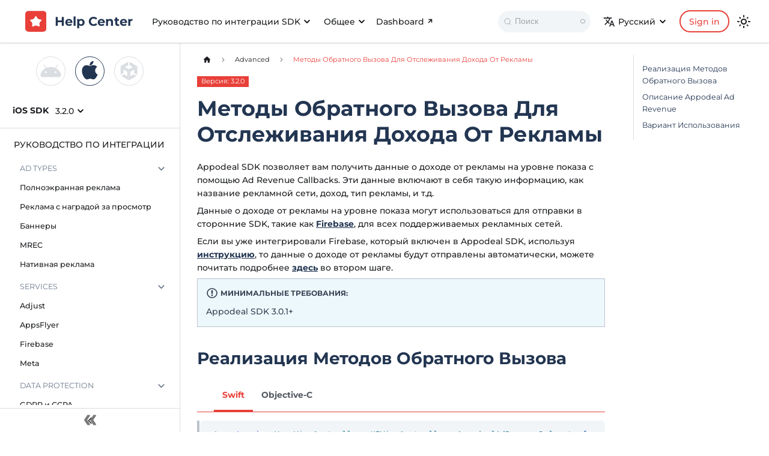

--- FILE ---
content_type: text/html; charset=utf-8
request_url: https://c3798d39.appodeal-sdk-docs-prod.pages.dev/ru/ios/advanced/ad-revenue-callback
body_size: 14101
content:
<!doctype html>
<html lang="ru" dir="ltr" class="docs-wrapper docs-doc-page docs-version-3.2.0 plugin-docs plugin-id-ios docs-doc-id-advanced/ad-revenue-callback" data-has-hydrated="false">
<head>
<meta charset="UTF-8">
<meta name="generator" content="Docusaurus v2.4.3">
<title data-rh="true">Методы Обратного Вызова Для Отслеживания Дохода От Рекламы | Appodeal Help Center</title><meta data-rh="true" name="viewport" content="width=device-width,initial-scale=1"><meta data-rh="true" name="twitter:card" content="summary_large_image"><meta data-rh="true" property="og:url" content="https://docs.appodeal.com/ru/ios/advanced/ad-revenue-callback"><meta data-rh="true" name="docusaurus_locale" content="ru"><meta data-rh="true" name="docsearch:language" content="ru"><meta data-rh="true" name="docusaurus_version" content="3.2.0"><meta data-rh="true" name="docusaurus_tag" content="docs-ios-3.2.0"><meta data-rh="true" name="docsearch:version" content="3.2.0"><meta data-rh="true" name="docsearch:docusaurus_tag" content="docs-ios-3.2.0"><meta data-rh="true" property="og:title" content="Методы Обратного Вызова Для Отслеживания Дохода От Рекламы | Appodeal Help Center"><meta data-rh="true" name="description" content="Appodeal SDK позволяет вам получить данные о доходе от рекламы на уровне"><meta data-rh="true" property="og:description" content="Appodeal SDK позволяет вам получить данные о доходе от рекламы на уровне"><link data-rh="true" rel="icon" href="/ru/img/favicon.ico"><link data-rh="true" rel="canonical" href="https://docs.appodeal.com/ru/ios/advanced/ad-revenue-callback"><link data-rh="true" rel="alternate" href="https://docs.appodeal.com/ios/advanced/ad-revenue-callback" hreflang="en"><link data-rh="true" rel="alternate" href="https://docs.appodeal.com/ru/ios/advanced/ad-revenue-callback" hreflang="ru"><link data-rh="true" rel="alternate" href="https://docs.appodeal.com/ios/advanced/ad-revenue-callback" hreflang="x-default"><link data-rh="true" rel="preconnect" href="https://HRA8PR1IOV-dsn.algolia.net" crossorigin="anonymous"><link rel="preconnect" href="https://www.googletagmanager.com">
<script>window.dataLayer=window.dataLayer||[]</script>
<script>!function(e,t,a,n,g){e[n]=e[n]||[],e[n].push({"gtm.start":(new Date).getTime(),event:"gtm.js"});var m=t.getElementsByTagName(a)[0],r=t.createElement(a);r.async=!0,r.src="https://www.googletagmanager.com/gtm.js?id=GTM-T6D63XMQ",m.parentNode.insertBefore(r,m)}(window,document,"script","dataLayer")</script>


<link rel="search" type="application/opensearchdescription+xml" title="Appodeal Help Center" href="/ru/opensearch.xml"><link rel="stylesheet" href="/ru/assets/css/styles.db3cf9b2.css">
<link rel="preload" href="/ru/assets/js/runtime~main.098784aa.js" as="script">
<link rel="preload" href="/ru/assets/js/main.ecaceb5c.js" as="script">
</head>
<body class="navigation-with-keyboard">
<noscript><iframe src="https://www.googletagmanager.com/ns.html?id=GTM-T6D63XMQ" height="0" width="0" style="display:none;visibility:hidden"></iframe></noscript>

<script>!function(){function e(e){document.documentElement.setAttribute("data-theme",e)}var t=function(){var e=null;try{e=new URLSearchParams(window.location.search).get("docusaurus-theme")}catch(e){}return e}()||function(){var e=null;try{e=localStorage.getItem("theme")}catch(e){}return e}();null!==t?e(t):window.matchMedia("(prefers-color-scheme: dark)").matches?e("dark"):(window.matchMedia("(prefers-color-scheme: light)").matches,e("light"))}()</script><div id="__docusaurus">
<div role="region" aria-label="Перейти к основному содержимому"><a class="skipToContent_fXgn" href="#__docusaurus_skipToContent_fallback">Перейти к основному содержимому</a></div><nav aria-label="Main" class="navbar navbar--fixed-top"><div class="navbar__inner"><div class="navbar__items"><button aria-label="Переключить навигационную панель" aria-expanded="false" class="navbar__toggle clean-btn" type="button"><svg width="30" height="30" viewBox="0 0 30 30" aria-hidden="true"><path stroke="currentColor" stroke-linecap="round" stroke-miterlimit="10" stroke-width="2" d="M4 7h22M4 15h22M4 23h22"></path></svg></button><a class="navbar__brand" href="/ru/"><div class="navbar__logo"><img src="/ru/img/logo.svg" alt="Appodeal logo" class="themedImage_ToTc themedImage--light_HNdA"><img src="/ru/img/logo.svg" alt="Appodeal logo" class="themedImage_ToTc themedImage--dark_i4oU"></div><b class="navbar__title text--truncate">Help Center</b></a><div class="navbar__item dropdown dropdown--hoverable dropdown--right"><a role="button" href="#" class="navbar__link">Руководство по интеграции SDK</a><div class="dropdown__menu dropdownMenu_oa36"><ul><li><a class="dropdown__link link_WXwR" href="/ru/android/get-started"><svg viewBox="0 0 48 48" aria-hidden="true" fill="currentColor" xmlns="http://www.w3.org/2000/svg" class="logo_o4RW"><path d="M12.1892 27.7931C12.5538 28.1724 13.0014 28.3621 13.5318 28.3621C14.0624 28.3621 14.5099 28.1724 14.8746 27.7931C15.2725 27.3793 15.4714 26.8966 15.4714 26.3448C15.4714 25.7931 15.2725 25.3276 14.8746 24.9483C14.5099 24.5345 14.0624 24.3275 13.5318 24.3275C13.0014 24.3275 12.5538 24.5345 12.1892 24.9483C11.8245 25.3276 11.6422 25.7931 11.6422 26.3448C11.6422 26.8966 11.8245 27.3793 12.1892 27.7931ZM33.1254 27.7931C33.5232 28.1724 33.9873 28.3621 34.5178 28.3621C35.0483 28.3621 35.4959 28.1724 35.8606 27.7931C36.2252 27.3793 36.4075 26.8966 36.4075 26.3448C36.4075 25.7931 36.2252 25.3276 35.8606 24.9483C35.4959 24.5345 35.0483 24.3275 34.5178 24.3275C33.9873 24.3275 33.5232 24.5345 33.1254 24.9483C32.7607 25.3276 32.5783 25.7931 32.5783 26.3448C32.5783 26.8966 32.7607 27.3793 33.1254 27.7931ZM35.3135 17.9138C38.8609 19.8104 41.6954 22.4655 43.8173 25.8793C45.939 29.2586 47 32.9655 47 37H1C1 32.9655 2.06087 29.2586 4.18272 25.8793C6.30446 22.4655 9.15566 19.8104 12.7362 17.9138L9.20537 11.1379C8.97337 10.6897 9.05625 10.3448 9.45401 10.1035C9.88503 9.89656 10.2165 9.99996 10.4486 10.4138L14.0292 17.2414C17.1787 15.7931 20.5106 15.069 24.0248 15.069C27.5391 15.069 30.871 15.7931 34.0205 17.2414L37.6011 10.4138C37.8332 9.99996 38.1647 9.89656 38.5956 10.1035C38.9935 10.3448 39.0763 10.6897 38.8443 11.1379L35.3135 17.9138Z"></path></svg><p>Android SDK</p></a></li><li><a class="dropdown__link link_WXwR" href="/ru/ios/get-started"><svg viewBox="0 0 48 48" aria-hidden="true" fill="currentColor" xmlns="http://www.w3.org/2000/svg" class="logo_o4RW"><path d="M41 31.2066C40.3654 33.2098 39.3647 35.213 37.9979 37.2162C35.8988 40.3573 33.8078 41.9277 31.7251 41.9277C30.9278 41.9277 29.7887 41.6712 28.308 41.1586C26.9086 40.6455 25.6801 40.3894 24.6224 40.3894C23.6298 40.3894 22.4745 40.6536 21.1565 41.1825C19.8385 41.7272 18.7645 42 17.9347 42C15.4614 42 13.0125 39.9247 10.5879 35.7739C8.19598 31.5912 7 27.5608 7 23.6826C7 20.0288 7.91936 17.032 9.75808 14.6923C11.5968 12.3846 13.9074 11.2308 16.6899 11.2308C17.8614 11.2308 19.3015 11.4711 21.01 11.9519C22.7023 12.4326 23.8251 12.673 24.3783 12.673C25.1105 12.673 26.274 12.4006 27.8686 11.8558C29.5284 11.3109 30.9359 11.0384 32.0912 11.0384C34.0275 11.0384 35.7605 11.5592 37.29 12.6009C38.1362 13.1778 38.9823 13.9791 39.8284 15.0048C38.543 16.0785 37.6155 17.0239 37.046 17.8413C35.9883 19.3477 35.4595 21.0063 35.4595 22.8172C35.4595 24.8044 36.0208 26.5912 37.1436 28.1777C38.2663 29.7643 39.5518 30.7739 41 31.2066ZM31.8227 3.00962C31.8227 3.98717 31.5867 5.07692 31.1149 6.27885C30.6267 7.48074 29.8701 8.58652 28.845 9.59614C27.9663 10.4615 27.0876 11.0384 26.2089 11.3269C25.6068 11.5032 24.7607 11.6394 23.6705 11.7355C23.7193 9.34773 24.3539 7.28843 25.5743 5.5577C26.7784 3.84296 28.8124 2.65706 31.6763 2C31.6925 2.0481 31.7088 2.13622 31.7251 2.26444C31.7576 2.39267 31.782 2.48078 31.7983 2.52889C31.7983 2.59297 31.7983 2.6731 31.7983 2.76925C31.8146 2.86541 31.8227 2.94553 31.8227 3.00962Z"></path></svg><p>iOS SDK</p></a></li><li><a class="dropdown__link link_WXwR" href="/ru/unity/get-started"><svg xmlns="http://www.w3.org/2000/svg" viewBox=" 0 0 48 48" class="logo_o4RW"><path d="M24.0294 43.9999L40.47 34.6714L34.1998 31.0847L27.7645 34.76C27.5095 34.9224 27.2545 34.76 27.2545 34.4205V25.7562C27.2545 25.5201 27.3895 25.2987 27.5995 25.1658L35.2198 20.8263C35.4748 20.664 35.7298 20.8263 35.7298 21.1658V28.5016L42 32.0884V13.3281L24.0294 23.5865V43.9999Z"></path><path d="M25.6159 4V11.166L32.0643 14.845C32.3198 15.0075 32.3198 15.3473 32.0643 15.436L24.4134 19.7799C24.2029 19.9128 23.9474 19.9128 23.737 19.7799L16.101 15.436C15.9357 15.3621 15.8605 15.17 15.9357 15.0075C15.9658 14.9336 16.0259 14.8745 16.101 14.845L22.5495 11.166V4L6 13.3379L23.9925 23.6066L42 13.3379L25.6159 4Z"></path><path d="M20.3137 34.76L13.877 31.0847L7.60541 34.6714L24.0496 43.9999V23.5865L6 13.3281V31.9998L12.2716 28.4131V21.0773C12.3016 20.8558 12.4967 20.7082 12.7217 20.7378C12.7367 20.7378 12.7667 20.7378 12.7817 20.7525L20.4037 25.092C20.6288 25.2101 20.7488 25.4315 20.7488 25.6824V34.3319C20.8238 34.6714 20.5687 34.9224 20.3137 34.76Z"></path></svg><p>Unity Plugin</p></a></li><hr><li><a href="https://github.com/appodeal/react-native-appodeal" target="__blank" rel="noopener noreferrer" class="dropdown__link link_WXwR"><svg viewBox="0 0 48 48" fill="none" xmlns="http://www.w3.org/2000/svg" aria-hidden="true" class="logo_o4RW"><path d="M23.676 26.874a3.23 3.23 0 100-6.461 3.23 3.23 0 000 6.461z"></path><path d="M23.676 31.05a36.682 36.682 0 01-11.475-1.55 14.602 14.602 0 01-4.726-2.53 4.578 4.578 0 01-1.891-3.327c0-2.136 2.347-4.23 6.278-5.6a37.161 37.161 0 0111.814-1.741 37.054 37.054 0 0111.66 1.71 14.7 14.7 0 014.572 2.412 4.382 4.382 0 011.86 3.22c0 2.22-2.623 4.47-6.849 5.868a37.219 37.219 0 01-11.243 1.539zm0-13.203a36.116 36.116 0 00-11.306 1.657c-3.619 1.262-5.24 2.989-5.24 4.135 0 1.2 1.743 3.085 5.57 4.394a35.16 35.16 0 0010.976 1.472c3.64.065 7.268-.427 10.759-1.46 3.974-1.317 5.783-3.205 5.783-4.402a3.007 3.007 0 00-1.305-2.033 13.174 13.174 0 00-4.085-2.137 35.49 35.49 0 00-11.152-1.626z"></path><path d="M16.337 39.757a3.41 3.41 0 01-1.726-.424c-1.85-1.067-2.492-4.145-1.715-8.236a37.16 37.16 0 014.394-11.104 37.055 37.055 0 017.305-9.246 14.7 14.7 0 014.373-2.756 4.382 4.382 0 013.72 0c1.924 1.109 2.56 4.505 1.663 8.864a37.226 37.226 0 01-4.286 10.51 36.679 36.679 0 01-7.076 9.167 14.602 14.602 0 01-4.553 2.828 6.366 6.366 0 01-2.099.397zm2.291-18.997a36.118 36.118 0 00-4.212 10.622c-.715 3.767-.029 6.032.969 6.609 1.034.598 3.543.03 6.59-2.632 2.701-2.55 4.981-5.511 6.755-8.774a35.672 35.672 0 004.111-10.05c.846-4.102.115-6.615-.921-7.212a3.007 3.007 0 00-2.414.115 13.173 13.173 0 00-3.89 2.479 35.491 35.491 0 00-6.979 8.851l-.009-.008z"></path><path d="M31.013 39.774c-1.752 0-3.976-1.06-6.291-3.051a37.161 37.161 0 01-7.427-9.353 37.06 37.06 0 01-4.36-10.947 14.701 14.701 0 01-.205-5.169 4.383 4.383 0 011.854-3.214c1.921-1.113 5.182.031 8.51 2.985a37.22 37.22 0 016.965 8.961 36.68 36.68 0 014.407 10.71c.389 1.76.449 3.576.177 5.357a4.579 4.579 0 01-1.931 3.302 3.347 3.347 0 01-1.7.419zm-12.38-13.182a36.118 36.118 0 007.097 8.955c2.906 2.5 5.212 3.038 6.203 2.455 1.034-.6 1.796-3.053 1.01-7.022a35.166 35.166 0 00-4.227-10.224 35.668 35.668 0 00-6.649-8.58c-3.132-2.782-5.673-3.403-6.708-2.804a3.007 3.007 0 00-1.105 2.148 13.172 13.172 0 00.198 4.607 35.491 35.491 0 004.182 10.468l-.002-.003z"></path></svg><p>React-Native Plugin</p><svg viewBox="0 0 24 24" fill="none" xmlns="http://www.w3.org/2000/svg" class="ext_sVad"><g id="Interface / External_Link"><path id="Vector" d="M10.0002 5H8.2002C7.08009 5 6.51962 5 6.0918 5.21799C5.71547 5.40973 5.40973 5.71547 5.21799 6.0918C5 6.51962 5 7.08009 5 8.2002V15.8002C5 16.9203 5 17.4801 5.21799 17.9079C5.40973 18.2842 5.71547 18.5905 6.0918 18.7822C6.5192 19 7.07899 19 8.19691 19H15.8031C16.921 19 17.48 19 17.9074 18.7822C18.2837 18.5905 18.5905 18.2839 18.7822 17.9076C19 17.4802 19 16.921 19 15.8031V14M20 9V4M20 4H15M20 4L13 11" stroke="currentColor" stroke-width="2" stroke-linecap="round" stroke-linejoin="round"></path></g></svg></a></li><li><a href="https://github.com/appodeal/Appodeal-Flutter-Plugin" target="__blank" rel="noopener noreferrer" class="dropdown__link link_WXwR"><svg viewBox="0 0 48 48" fill="none" xmlns="http://www.w3.org/2000/svg" aria-hidden="true" class="logo_o4RW"><g clip-path="url(#clip0)"><path d="M27.226 5.908L8.86 24.272l5.684 5.684 24.05-24.048h-11.37zM27.098 22.843l-9.832 9.833 5.705 5.79 5.674-5.673 9.95-9.95H27.098z"></path><path d="M22.97 38.467l4.32 4.319h11.304l-9.95-9.993-5.673 5.674z"></path><path d="M17.201 32.74l5.684-5.685 5.76 5.738-5.674 5.674-5.77-5.727z"></path><path d="M22.97 38.467l4.725-1.568.47-3.626-5.194 5.194z" fill="url(#paint0_linear)" fill-opacity="0.8"></path></g><defs><linearGradient id="paint0_linear" x1="23.176" y1="34.6749" x2="26.9125" y2="36.0213" gradientUnits="userSpaceOnUse"><stop></stop><stop offset="1" stop-opacity="0"></stop></linearGradient><clipPath id="clip0"><path fill="#fff" d="M8.86133 5.90771H38.67933V42.83081H8.86133z"></path></clipPath></defs></svg><p>Flutter Plugin</p><svg viewBox="0 0 24 24" fill="none" xmlns="http://www.w3.org/2000/svg" class="ext_sVad"><g id="Interface / External_Link"><path id="Vector" d="M10.0002 5H8.2002C7.08009 5 6.51962 5 6.0918 5.21799C5.71547 5.40973 5.40973 5.71547 5.21799 6.0918C5 6.51962 5 7.08009 5 8.2002V15.8002C5 16.9203 5 17.4801 5.21799 17.9079C5.40973 18.2842 5.71547 18.5905 6.0918 18.7822C6.5192 19 7.07899 19 8.19691 19H15.8031C16.921 19 17.48 19 17.9074 18.7822C18.2837 18.5905 18.5905 18.2839 18.7822 17.9076C19 17.4802 19 16.921 19 15.8031V14M20 9V4M20 4H15M20 4L13 11" stroke="currentColor" stroke-width="2" stroke-linecap="round" stroke-linejoin="round"></path></g></svg></a></li></ul></div></div><div class="navbar__item dropdown dropdown--hoverable"><a href="#" aria-haspopup="true" aria-expanded="false" role="button" class="navbar__link">Общее</a><ul class="dropdown__menu"><li><a class="dropdown__link" href="/ru/networks-setup/introduction">Рекламные Сети</a></li><li><a class="dropdown__link" href="/ru/faq-and-troubleshooting/faq/generate-the-json-file-in-google-cloud">FAQ И Диагностика Неполадок</a></li><li><a class="dropdown__link" href="/ru/reporting/reporting-api">Отчеты</a></li><li><a class="dropdown__link" href="/ru/advanced/ad-revenue-attribution">Дополнительно</a></li></ul></div><a position="left" href="https://app.appodeal.com/analytics/overview" class="cta_EyDL">Dashboard<svg xmlns="http://www.w3.org/2000/svg" class="icon_H0mJ" viewBox="0 0 512 512" width="12" height="12"><title>Arrow Forward</title><path fill="none" stroke="currentColor" stroke-linecap="round" stroke-linejoin="round" stroke-width="64" d="M268 112l144 144-144 144M392 256H100"></path></svg></a></div><div class="navbar__items navbar__items--right"><div class="searchBox_ZlJk"><button type="button" class="DocSearch DocSearch-Button" aria-label="Поиск"><span class="DocSearch-Button-Container"><svg width="20" height="20" class="DocSearch-Search-Icon" viewBox="0 0 20 20"><path d="M14.386 14.386l4.0877 4.0877-4.0877-4.0877c-2.9418 2.9419-7.7115 2.9419-10.6533 0-2.9419-2.9418-2.9419-7.7115 0-10.6533 2.9418-2.9419 7.7115-2.9419 10.6533 0 2.9419 2.9418 2.9419 7.7115 0 10.6533z" stroke="currentColor" fill="none" fill-rule="evenodd" stroke-linecap="round" stroke-linejoin="round"></path></svg><span class="DocSearch-Button-Placeholder">Поиск</span></span><span class="DocSearch-Button-Keys"></span></button></div><div class="navbar__item dropdown dropdown--hoverable dropdown--right"><a href="#" aria-haspopup="true" aria-expanded="false" role="button" class="navbar__link"><svg viewBox="0 0 24 24" width="20" height="20" aria-hidden="true" class="iconLanguage_nlXk"><path fill="currentColor" d="M12.87 15.07l-2.54-2.51.03-.03c1.74-1.94 2.98-4.17 3.71-6.53H17V4h-7V2H8v2H1v1.99h11.17C11.5 7.92 10.44 9.75 9 11.35 8.07 10.32 7.3 9.19 6.69 8h-2c.73 1.63 1.73 3.17 2.98 4.56l-5.09 5.02L4 19l5-5 3.11 3.11.76-2.04zM18.5 10h-2L12 22h2l1.12-3h4.75L21 22h2l-4.5-12zm-2.62 7l1.62-4.33L19.12 17h-3.24z"></path></svg>Русский</a><ul class="dropdown__menu"><li><a href="/ios/advanced/ad-revenue-callback" target="_self" rel="noopener noreferrer" class="dropdown__link" lang="en">English</a></li><li><a href="/ru/ios/advanced/ad-revenue-callback" target="_self" rel="noopener noreferrer" class="dropdown__link dropdown__link--active" lang="ru">Русский</a></li></ul></div><div class="navbar__item button_vDwZ"><a class="signInButton_ef5F" href="https://app.appodeal.com/signin">Sign in</a><div class="spinnerHidden_PRj1 spinner_YRR0"><div></div><div></div><div></div><div></div><div></div><div></div><div></div><div></div><div></div><div></div><div></div><div></div></div></div><div class="toggle_vylO colorModeToggle_DEke"><button class="clean-btn toggleButton_gllP toggleButtonDisabled_aARS" type="button" disabled="" title="Переключение между темным и светлым режимом (сейчас используется Светлый режим)" aria-label="Переключение между темным и светлым режимом (сейчас используется Светлый режим)" aria-live="polite"><svg viewBox="0 0 24 24" width="24" height="24" class="lightToggleIcon_pyhR"><path fill="currentColor" d="M12,9c1.65,0,3,1.35,3,3s-1.35,3-3,3s-3-1.35-3-3S10.35,9,12,9 M12,7c-2.76,0-5,2.24-5,5s2.24,5,5,5s5-2.24,5-5 S14.76,7,12,7L12,7z M2,13l2,0c0.55,0,1-0.45,1-1s-0.45-1-1-1l-2,0c-0.55,0-1,0.45-1,1S1.45,13,2,13z M20,13l2,0c0.55,0,1-0.45,1-1 s-0.45-1-1-1l-2,0c-0.55,0-1,0.45-1,1S19.45,13,20,13z M11,2v2c0,0.55,0.45,1,1,1s1-0.45,1-1V2c0-0.55-0.45-1-1-1S11,1.45,11,2z M11,20v2c0,0.55,0.45,1,1,1s1-0.45,1-1v-2c0-0.55-0.45-1-1-1C11.45,19,11,19.45,11,20z M5.99,4.58c-0.39-0.39-1.03-0.39-1.41,0 c-0.39,0.39-0.39,1.03,0,1.41l1.06,1.06c0.39,0.39,1.03,0.39,1.41,0s0.39-1.03,0-1.41L5.99,4.58z M18.36,16.95 c-0.39-0.39-1.03-0.39-1.41,0c-0.39,0.39-0.39,1.03,0,1.41l1.06,1.06c0.39,0.39,1.03,0.39,1.41,0c0.39-0.39,0.39-1.03,0-1.41 L18.36,16.95z M19.42,5.99c0.39-0.39,0.39-1.03,0-1.41c-0.39-0.39-1.03-0.39-1.41,0l-1.06,1.06c-0.39,0.39-0.39,1.03,0,1.41 s1.03,0.39,1.41,0L19.42,5.99z M7.05,18.36c0.39-0.39,0.39-1.03,0-1.41c-0.39-0.39-1.03-0.39-1.41,0l-1.06,1.06 c-0.39,0.39-0.39,1.03,0,1.41s1.03,0.39,1.41,0L7.05,18.36z"></path></svg><svg viewBox="0 0 24 24" width="24" height="24" class="darkToggleIcon_wfgR"><path fill="currentColor" d="M9.37,5.51C9.19,6.15,9.1,6.82,9.1,7.5c0,4.08,3.32,7.4,7.4,7.4c0.68,0,1.35-0.09,1.99-0.27C17.45,17.19,14.93,19,12,19 c-3.86,0-7-3.14-7-7C5,9.07,6.81,6.55,9.37,5.51z M12,3c-4.97,0-9,4.03-9,9s4.03,9,9,9s9-4.03,9-9c0-0.46-0.04-0.92-0.1-1.36 c-0.98,1.37-2.58,2.26-4.4,2.26c-2.98,0-5.4-2.42-5.4-5.4c0-1.81,0.89-3.42,2.26-4.4C12.92,3.04,12.46,3,12,3L12,3z"></path></svg></button></div></div></div><div role="presentation" class="navbar-sidebar__backdrop"></div></nav><div id="__docusaurus_skipToContent_fallback" class="main-wrapper mainWrapper_z2l0 docsWrapper_BCFX"><button aria-label="Прокрутка к началу" class="clean-btn theme-back-to-top-button backToTopButton_sjWU" type="button"></button><div class="docPage__5DB"><aside class="theme-doc-sidebar-container docSidebarContainer_b6E3"><div class="sidebarViewport_Xe31"><div class="sidebar_ktZT"><div class="sidebar-menu sidebar_uxGq"><div class="container_z8bc"><div class="platform_ElHg"><svg viewBox="0 0 48 48" aria-hidden="true" fill="currentColor" xmlns="http://www.w3.org/2000/svg" class="icon_baVg"><path d="M12.1892 27.7931C12.5538 28.1724 13.0014 28.3621 13.5318 28.3621C14.0624 28.3621 14.5099 28.1724 14.8746 27.7931C15.2725 27.3793 15.4714 26.8966 15.4714 26.3448C15.4714 25.7931 15.2725 25.3276 14.8746 24.9483C14.5099 24.5345 14.0624 24.3275 13.5318 24.3275C13.0014 24.3275 12.5538 24.5345 12.1892 24.9483C11.8245 25.3276 11.6422 25.7931 11.6422 26.3448C11.6422 26.8966 11.8245 27.3793 12.1892 27.7931ZM33.1254 27.7931C33.5232 28.1724 33.9873 28.3621 34.5178 28.3621C35.0483 28.3621 35.4959 28.1724 35.8606 27.7931C36.2252 27.3793 36.4075 26.8966 36.4075 26.3448C36.4075 25.7931 36.2252 25.3276 35.8606 24.9483C35.4959 24.5345 35.0483 24.3275 34.5178 24.3275C33.9873 24.3275 33.5232 24.5345 33.1254 24.9483C32.7607 25.3276 32.5783 25.7931 32.5783 26.3448C32.5783 26.8966 32.7607 27.3793 33.1254 27.7931ZM35.3135 17.9138C38.8609 19.8104 41.6954 22.4655 43.8173 25.8793C45.939 29.2586 47 32.9655 47 37H1C1 32.9655 2.06087 29.2586 4.18272 25.8793C6.30446 22.4655 9.15566 19.8104 12.7362 17.9138L9.20537 11.1379C8.97337 10.6897 9.05625 10.3448 9.45401 10.1035C9.88503 9.89656 10.2165 9.99996 10.4486 10.4138L14.0292 17.2414C17.1787 15.7931 20.5106 15.069 24.0248 15.069C27.5391 15.069 30.871 15.7931 34.0205 17.2414L37.6011 10.4138C37.8332 9.99996 38.1647 9.89656 38.5956 10.1035C38.9935 10.3448 39.0763 10.6897 38.8443 11.1379L35.3135 17.9138Z"></path></svg></div><div class="platform_ElHg platformSelected_hoIS"><svg viewBox="0 0 48 48" aria-hidden="true" fill="currentColor" xmlns="http://www.w3.org/2000/svg" class="icon_baVg"><path d="M41 31.2066C40.3654 33.2098 39.3647 35.213 37.9979 37.2162C35.8988 40.3573 33.8078 41.9277 31.7251 41.9277C30.9278 41.9277 29.7887 41.6712 28.308 41.1586C26.9086 40.6455 25.6801 40.3894 24.6224 40.3894C23.6298 40.3894 22.4745 40.6536 21.1565 41.1825C19.8385 41.7272 18.7645 42 17.9347 42C15.4614 42 13.0125 39.9247 10.5879 35.7739C8.19598 31.5912 7 27.5608 7 23.6826C7 20.0288 7.91936 17.032 9.75808 14.6923C11.5968 12.3846 13.9074 11.2308 16.6899 11.2308C17.8614 11.2308 19.3015 11.4711 21.01 11.9519C22.7023 12.4326 23.8251 12.673 24.3783 12.673C25.1105 12.673 26.274 12.4006 27.8686 11.8558C29.5284 11.3109 30.9359 11.0384 32.0912 11.0384C34.0275 11.0384 35.7605 11.5592 37.29 12.6009C38.1362 13.1778 38.9823 13.9791 39.8284 15.0048C38.543 16.0785 37.6155 17.0239 37.046 17.8413C35.9883 19.3477 35.4595 21.0063 35.4595 22.8172C35.4595 24.8044 36.0208 26.5912 37.1436 28.1777C38.2663 29.7643 39.5518 30.7739 41 31.2066ZM31.8227 3.00962C31.8227 3.98717 31.5867 5.07692 31.1149 6.27885C30.6267 7.48074 29.8701 8.58652 28.845 9.59614C27.9663 10.4615 27.0876 11.0384 26.2089 11.3269C25.6068 11.5032 24.7607 11.6394 23.6705 11.7355C23.7193 9.34773 24.3539 7.28843 25.5743 5.5577C26.7784 3.84296 28.8124 2.65706 31.6763 2C31.6925 2.0481 31.7088 2.13622 31.7251 2.26444C31.7576 2.39267 31.782 2.48078 31.7983 2.52889C31.7983 2.59297 31.7983 2.6731 31.7983 2.76925C31.8146 2.86541 31.8227 2.94553 31.8227 3.00962Z"></path></svg></div><div class="platform_ElHg"><svg xmlns="http://www.w3.org/2000/svg" viewBox=" 0 0 48 48" class="icon_baVg"><path d="M24.0294 43.9999L40.47 34.6714L34.1998 31.0847L27.7645 34.76C27.5095 34.9224 27.2545 34.76 27.2545 34.4205V25.7562C27.2545 25.5201 27.3895 25.2987 27.5995 25.1658L35.2198 20.8263C35.4748 20.664 35.7298 20.8263 35.7298 21.1658V28.5016L42 32.0884V13.3281L24.0294 23.5865V43.9999Z"></path><path d="M25.6159 4V11.166L32.0643 14.845C32.3198 15.0075 32.3198 15.3473 32.0643 15.436L24.4134 19.7799C24.2029 19.9128 23.9474 19.9128 23.737 19.7799L16.101 15.436C15.9357 15.3621 15.8605 15.17 15.9357 15.0075C15.9658 14.9336 16.0259 14.8745 16.101 14.845L22.5495 11.166V4L6 13.3379L23.9925 23.6066L42 13.3379L25.6159 4Z"></path><path d="M20.3137 34.76L13.877 31.0847L7.60541 34.6714L24.0496 43.9999V23.5865L6 13.3281V31.9998L12.2716 28.4131V21.0773C12.3016 20.8558 12.4967 20.7082 12.7217 20.7378C12.7367 20.7378 12.7667 20.7378 12.7817 20.7525L20.4037 25.092C20.6288 25.2101 20.7488 25.4315 20.7488 25.6824V34.3319C20.8238 34.6714 20.5687 34.9224 20.3137 34.76Z"></path></svg></div></div><div class="versionSelectContainer_IZsL"><h4>iOS SDK</h4><div class="navbar__item dropdown dropdown--hoverable"><a class="navbar__link" aria-haspopup="true" aria-expanded="false" role="button" href="/ru/ios/get-started">3.2.0</a><ul class="dropdown__menu"><li><a class="dropdown__link" href="/ru/ios/3.1.3/advanced/ad-revenue-callback">3.1.3</a></li><li><a class="dropdown__link" href="/ru/ios/3.0.2/advanced/ad-revenue-callback">3.0.2</a></li><li><a class="dropdown__link" href="/ru/ios/next/advanced/ad-revenue-callback">3.2.1-beta</a></li><li><a aria-current="page" class="dropdown__link dropdown__link--active" href="/ru/ios/advanced/ad-revenue-callback">3.2.0</a></li></ul></div></div></div><nav aria-label="Docs sidebar" class="menu thin-scrollbar menu_SIkG"><ul class="theme-doc-sidebar-menu menu__list"><li class="theme-doc-sidebar-item-link theme-doc-sidebar-item-link-level-1 menu__list-item"><a class="menu__link" href="/ru/ios/get-started">Руководство по интеграции</a></li><li class="theme-doc-sidebar-item-category theme-doc-sidebar-item-category-level-1 menu__list-item"><div class="menu__list-item-collapsible"><a class="menu__link menu__link--sublist menu__link--sublist-caret" aria-expanded="true" href="/ru/ios/ad-types/interstitial">Ad Types</a></div><ul style="display:block;overflow:visible;height:auto" class="menu__list"><li class="theme-doc-sidebar-item-link theme-doc-sidebar-item-link-level-2 menu__list-item"><a class="menu__link" tabindex="0" href="/ru/ios/ad-types/interstitial">Полноэкранная реклама</a></li><li class="theme-doc-sidebar-item-link theme-doc-sidebar-item-link-level-2 menu__list-item"><a class="menu__link" tabindex="0" href="/ru/ios/ad-types/rewarded-video">Реклама с наградой за просмотр</a></li><li class="theme-doc-sidebar-item-link theme-doc-sidebar-item-link-level-2 menu__list-item"><a class="menu__link" tabindex="0" href="/ru/ios/ad-types/banner">Баннеры</a></li><li class="theme-doc-sidebar-item-link theme-doc-sidebar-item-link-level-2 menu__list-item"><a class="menu__link" tabindex="0" href="/ru/ios/ad-types/mrec">MREC</a></li><li class="theme-doc-sidebar-item-link theme-doc-sidebar-item-link-level-2 menu__list-item"><a class="menu__link" tabindex="0" href="/ru/ios/ad-types/native">Нативная реклама</a></li></ul></li><li class="theme-doc-sidebar-item-category theme-doc-sidebar-item-category-level-1 menu__list-item"><div class="menu__list-item-collapsible"><a class="menu__link menu__link--sublist menu__link--sublist-caret" aria-expanded="true" href="/ru/ios/services/adjust">Services</a></div><ul style="display:block;overflow:visible;height:auto" class="menu__list"><li class="theme-doc-sidebar-item-link theme-doc-sidebar-item-link-level-2 menu__list-item"><a class="menu__link" tabindex="0" href="/ru/ios/services/adjust">Adjust</a></li><li class="theme-doc-sidebar-item-link theme-doc-sidebar-item-link-level-2 menu__list-item"><a class="menu__link" tabindex="0" href="/ru/ios/services/appsflyer">AppsFlyer</a></li><li class="theme-doc-sidebar-item-link theme-doc-sidebar-item-link-level-2 menu__list-item"><a class="menu__link" tabindex="0" href="/ru/ios/services/firebase">Firebase</a></li><li class="theme-doc-sidebar-item-link theme-doc-sidebar-item-link-level-2 menu__list-item"><a class="menu__link" tabindex="0" href="/ru/ios/services/meta">Meta</a></li></ul></li><li class="theme-doc-sidebar-item-category theme-doc-sidebar-item-category-level-1 menu__list-item"><div class="menu__list-item-collapsible"><a class="menu__link menu__link--sublist menu__link--sublist-caret" aria-expanded="true" href="/ru/ios/data-protection/gdpr-and-ccpa">Data Protection</a></div><ul style="display:block;overflow:visible;height:auto" class="menu__list"><li class="theme-doc-sidebar-item-link theme-doc-sidebar-item-link-level-2 menu__list-item"><a class="menu__link" tabindex="0" href="/ru/ios/data-protection/gdpr-and-ccpa">GDPR и CCPA</a></li><li class="theme-doc-sidebar-item-link theme-doc-sidebar-item-link-level-2 menu__list-item"><a class="menu__link" tabindex="0" href="/ru/ios/data-protection/app-privacy-details">Сведения о конфиденциальности приложения в App Store</a></li><li class="theme-doc-sidebar-item-link theme-doc-sidebar-item-link-level-2 menu__list-item"><a class="menu__link" tabindex="0" href="/ru/ios/data-protection/app-tracking-transparency">App Tracking Transparency</a></li><li class="theme-doc-sidebar-item-link theme-doc-sidebar-item-link-level-2 menu__list-item"><a class="menu__link" tabindex="0" href="/ru/ios/data-protection/coppa">COPPA</a></li></ul></li><li class="theme-doc-sidebar-item-category theme-doc-sidebar-item-category-level-1 menu__list-item"><div class="menu__list-item-collapsible"><a class="menu__link menu__link--sublist menu__link--sublist-caret menu__link--active" aria-expanded="true" href="/ru/ios/advanced/segments-placements">Advanced</a></div><ul style="display:block;overflow:visible;height:auto" class="menu__list"><li class="theme-doc-sidebar-item-link theme-doc-sidebar-item-link-level-2 menu__list-item"><a class="menu__link" tabindex="0" href="/ru/ios/advanced/segments-placements">Сегменты и плейсменты</a></li><li class="theme-doc-sidebar-item-link theme-doc-sidebar-item-link-level-2 menu__list-item"><a class="menu__link" tabindex="0" href="/ru/ios/advanced/user-data">Передача данных о пользователе</a></li><li class="theme-doc-sidebar-item-link theme-doc-sidebar-item-link-level-2 menu__list-item"><a class="menu__link" tabindex="0" href="/ru/ios/advanced/testing">Тестирование</a></li><li class="theme-doc-sidebar-item-link theme-doc-sidebar-item-link-level-2 menu__list-item"><a class="menu__link" tabindex="0" href="/ru/ios/advanced/logging">Логирование</a></li><li class="theme-doc-sidebar-item-link theme-doc-sidebar-item-link-level-2 menu__list-item"><a class="menu__link menu__link--active" aria-current="page" tabindex="0" href="/ru/ios/advanced/ad-revenue-callback">Методы Обратного Вызова Для Отслеживания Дохода От Рекламы</a></li><li class="theme-doc-sidebar-item-link theme-doc-sidebar-item-link-level-2 menu__list-item"><a class="menu__link" tabindex="0" href="/ru/ios/advanced/ad-revenue-forwarding">Отправка Дохода От Рекламы В MMP/BI</a></li><li class="theme-doc-sidebar-item-link theme-doc-sidebar-item-link-level-2 menu__list-item"><a class="menu__link" tabindex="0" href="/ru/ios/advanced/event-tracking">Отслеживание событий</a></li><li class="theme-doc-sidebar-item-link theme-doc-sidebar-item-link-level-2 menu__list-item"><a class="menu__link" tabindex="0" href="/ru/ios/advanced/in-app-purchases">Покупки в приложении</a></li><li class="theme-doc-sidebar-item-link theme-doc-sidebar-item-link-level-2 menu__list-item"><a class="menu__link" tabindex="0" href="/ru/ios/advanced/launching-troas">Запуск tROAS кампании в Google Ads</a></li></ul></li><li class="theme-doc-sidebar-item-link theme-doc-sidebar-item-link-level-1 menu__list-item"><a class="menu__link" href="/ru/ios/changelog">Changelog</a></li><li class="theme-doc-sidebar-item-link theme-doc-sidebar-item-link-level-1 menu__list-item"><a class="menu__link" href="/ru/ios/upgrade-guide">Upgrade Guide</a></li></ul></nav><button type="button" title="Свернуть сайдбар" aria-label="Свернуть сайдбар" class="button button--secondary button--outline collapseSidebarButton_PEFL"><svg width="20" height="20" aria-hidden="true" class="collapseSidebarButtonIcon_kv0_"><g fill="#7a7a7a"><path d="M9.992 10.023c0 .2-.062.399-.172.547l-4.996 7.492a.982.982 0 01-.828.454H1c-.55 0-1-.453-1-1 0-.2.059-.403.168-.551l4.629-6.942L.168 3.078A.939.939 0 010 2.528c0-.548.45-.997 1-.997h2.996c.352 0 .649.18.828.45L9.82 9.472c.11.148.172.347.172.55zm0 0"></path><path d="M19.98 10.023c0 .2-.058.399-.168.547l-4.996 7.492a.987.987 0 01-.828.454h-3c-.547 0-.996-.453-.996-1 0-.2.059-.403.168-.551l4.625-6.942-4.625-6.945a.939.939 0 01-.168-.55 1 1 0 01.996-.997h3c.348 0 .649.18.828.45l4.996 7.492c.11.148.168.347.168.55zm0 0"></path></g></svg></button></div></div></aside><main class="docMainContainer_gTbr"><div class="container padding-top--md padding-bottom--lg"><div class="row"><div class="col docItemCol_VOVn"><div class="docItemContainer_Djhp"><article><nav class="theme-doc-breadcrumbs breadcrumbsContainer_Z_bl" aria-label="Навигационная цепочка текущей страницы"><ul class="breadcrumbs" itemscope="" itemtype="https://schema.org/BreadcrumbList"><li class="breadcrumbs__item"><a aria-label="Главная страница" class="breadcrumbs__link" href="/ru/"><svg viewBox="0 0 24 24" class="breadcrumbHomeIcon_YNFT"><path d="M10 19v-5h4v5c0 .55.45 1 1 1h3c.55 0 1-.45 1-1v-7h1.7c.46 0 .68-.57.33-.87L12.67 3.6c-.38-.34-.96-.34-1.34 0l-8.36 7.53c-.34.3-.13.87.33.87H5v7c0 .55.45 1 1 1h3c.55 0 1-.45 1-1z" fill="currentColor"></path></svg></a></li><li class="breadcrumbs__item"><span class="breadcrumbs__link">Advanced</span><meta itemprop="position" content="1"></li><li itemscope="" itemprop="itemListElement" itemtype="https://schema.org/ListItem" class="breadcrumbs__item breadcrumbs__item--active"><span class="breadcrumbs__link" itemprop="name">Методы Обратного Вызова Для Отслеживания Дохода От Рекламы</span><meta itemprop="position" content="2"></li></ul></nav><span class="theme-doc-version-badge badge badge--secondary">Версия: 3.2.0</span><div class="tocCollapsible_ETCw theme-doc-toc-mobile tocMobile_ITEo"><button type="button" class="clean-btn tocCollapsibleButton_TO0P">Содержание этой страницы</button></div><div class="theme-doc-markdown markdown"><h1>Методы Обратного Вызова Для Отслеживания Дохода От Рекламы</h1><p>Appodeal SDK позволяет вам получить данные о доходе от рекламы на уровне
показа с помощью Ad Revenue Callbacks. Эти данные включают в себя такую
информацию, как название рекламной сети, доход, тип рекламы, и т.д.</p><p>Данные о доходе от рекламы на уровне показа могут использоваться для
отправки в сторонние SDK, такие как <a href="/ru/ios/services/firebase">Firebase</a>,
для всех поддерживаемых рекламных сетей.</p><p>Если вы уже интегрировали Firebase, который включен в Appodeal SDK,
используя <a href="/ru/ios/services/firebase">инструкцию</a>, то данные о доходе от рекламы будут отправлены
автоматически, можете почитать подробнее <a href="/ru/ios/advanced/launching-troas#%D1%88%D0%B0%D0%B3-2-%D0%BD%D0%B0%D1%81%D1%82%D1%80%D0%BE%D0%B9%D1%82%D0%B5-%D1%83%D1%87%D0%B5%D1%82%D0%BD%D1%83%D1%8E-%D0%B7%D0%B0%D0%BF%D0%B8%D1%81%D1%8C-firebase">здесь</a> во втором шаге.</p><div class="theme-admonition theme-admonition-info alert alert--info admonition_LlT9"><div class="admonitionHeading_tbUL"><span class="admonitionIcon_kALy"><svg viewBox="0 0 14 16"><path fill-rule="evenodd" d="M7 2.3c3.14 0 5.7 2.56 5.7 5.7s-2.56 5.7-5.7 5.7A5.71 5.71 0 0 1 1.3 8c0-3.14 2.56-5.7 5.7-5.7zM7 1C3.14 1 0 4.14 0 8s3.14 7 7 7 7-3.14 7-7-3.14-7-7-7zm1 3H6v5h2V4zm0 6H6v2h2v-2z"></path></svg></span>Минимальные требования:</div><div class="admonitionContent_S0QG"><p>Appodeal SDK 3.0.1+</p></div></div><h2 class="anchor anchorWithStickyNavbar_LWe7" id="реализация-методов-обратного-вызова">Реализация Методов Обратного Вызова<a href="#реализация-методов-обратного-вызова" class="hash-link" aria-label="Прямая ссылка на Реализация Методов Обратного Вызова" title="Прямая ссылка на Реализация Методов Обратного Вызова">​</a></h2><div class="tabs-container tabList__CuJ"><ul role="tablist" aria-orientation="horizontal" class="tabs"><li role="tab" tabindex="0" aria-selected="true" class="tabs__item tabItem_LNqP tabs__item--active">Swift</li><li role="tab" tabindex="-1" aria-selected="false" class="tabs__item tabItem_LNqP">Objective-C</li></ul><div class="margin-top--md"><div role="tabpanel" class="tabItem_Ymn6"><div class="language-swift codeBlockContainer_Ckt0 theme-code-block" style="--prism-color:#000000;--prism-background-color:#ffffff"><div class="codeBlockContent_biex"><pre tabindex="0" class="prism-code language-swift codeBlock_bY9V thin-scrollbar"><code class="codeBlockLines_e6Vv codeBlockLinesWithNumbering_o6Pm"><span class="token-line codeLine_lJS_" style="color:#000000"><span class="codeLineNumber_Tfdd"></span><span class="codeLineContent_feaV"><span class="token keyword" style="color:rgb(0, 0, 255)">extension</span><span class="token plain"> </span><span class="token class-name" style="color:rgb(38, 127, 153)">YourViewController</span><span class="token punctuation" style="color:rgb(4, 81, 165)">:</span><span class="token plain"> </span><span class="token class-name" style="color:rgb(38, 127, 153)">UIViewController</span><span class="token punctuation" style="color:rgb(4, 81, 165)">,</span><span class="token plain"> </span><span class="token class-name" style="color:rgb(38, 127, 153)">AppodealAdRevenueDelegate</span><span class="token plain"> </span><span class="token punctuation" style="color:rgb(4, 81, 165)">{</span><span class="token plain"></span></span><br></span><span class="token-line codeLine_lJS_" style="color:#000000"><span class="codeLineNumber_Tfdd"></span><span class="codeLineContent_feaV"><span class="token plain">    </span><span class="token keyword" style="color:rgb(0, 0, 255)">override</span><span class="token plain"> </span><span class="token keyword" style="color:rgb(0, 0, 255)">func</span><span class="token plain"> </span><span class="token function-definition function" style="color:rgb(0, 0, 255)">viewDidLoad</span><span class="token punctuation" style="color:rgb(4, 81, 165)">(</span><span class="token punctuation" style="color:rgb(4, 81, 165)">)</span><span class="token plain"> </span><span class="token punctuation" style="color:rgb(4, 81, 165)">{</span><span class="token plain"></span></span><br></span><span class="token-line codeLine_lJS_" style="color:#000000"><span class="codeLineNumber_Tfdd"></span><span class="codeLineContent_feaV"><span class="token plain">        </span><span class="token keyword" style="color:rgb(0, 0, 255)">super</span><span class="token punctuation" style="color:rgb(4, 81, 165)">.</span><span class="token function" style="color:rgb(0, 0, 255)">viewDidLoad</span><span class="token punctuation" style="color:rgb(4, 81, 165)">(</span><span class="token punctuation" style="color:rgb(4, 81, 165)">)</span><span class="token plain"></span></span><br></span><span class="token-line codeLine_lJS_" style="color:#000000"><span class="codeLineNumber_Tfdd"></span><span class="codeLineContent_feaV"><span class="token plain">        </span><span class="token class-name" style="color:rgb(38, 127, 153)">Appodeal</span><span class="token punctuation" style="color:rgb(4, 81, 165)">.</span><span class="token function" style="color:rgb(0, 0, 255)">setAdRevenueDelegate</span><span class="token punctuation" style="color:rgb(4, 81, 165)">(</span><span class="token keyword" style="color:rgb(0, 0, 255)">self</span><span class="token punctuation" style="color:rgb(4, 81, 165)">)</span><span class="token plain"></span></span><br></span><span class="token-line codeLine_lJS_" style="color:#000000"><span class="codeLineNumber_Tfdd"></span><span class="codeLineContent_feaV"><span class="token plain">    </span><span class="token punctuation" style="color:rgb(4, 81, 165)">}</span><span class="token plain"></span></span><br></span><span class="token-line codeLine_lJS_" style="color:#000000"><span class="codeLineNumber_Tfdd"></span><span class="codeLineContent_feaV"><span class="token plain" style="display:inline-block"></span></span><br></span><span class="token-line codeLine_lJS_" style="color:#000000"><span class="codeLineNumber_Tfdd"></span><span class="codeLineContent_feaV"><span class="token plain">    </span><span class="token keyword" style="color:rgb(0, 0, 255)">func</span><span class="token plain"> </span><span class="token function-definition function" style="color:rgb(0, 0, 255)">didReceiveRevenue</span><span class="token punctuation" style="color:rgb(4, 81, 165)">(</span><span class="token plain">forAd ad</span><span class="token punctuation" style="color:rgb(4, 81, 165)">:</span><span class="token plain"> </span><span class="token class-name" style="color:rgb(38, 127, 153)">AppodealAdRevenue</span><span class="token punctuation" style="color:rgb(4, 81, 165)">)</span><span class="token plain"> </span><span class="token punctuation" style="color:rgb(4, 81, 165)">{</span><span class="token plain"></span></span><br></span><span class="token-line codeLine_lJS_" style="color:#000000"><span class="codeLineNumber_Tfdd"></span><span class="codeLineContent_feaV"><span class="token plain">        </span><span class="token keyword" style="color:rgb(0, 0, 255)">let</span><span class="token plain"> parameters</span><span class="token punctuation" style="color:rgb(4, 81, 165)">:</span><span class="token plain"> </span><span class="token punctuation" style="color:rgb(4, 81, 165)">[</span><span class="token class-name" style="color:rgb(38, 127, 153)">String</span><span class="token punctuation" style="color:rgb(4, 81, 165)">:</span><span class="token plain"> </span><span class="token keyword" style="color:rgb(0, 0, 255)">Any</span><span class="token punctuation" style="color:rgb(4, 81, 165)">]</span><span class="token plain"> </span><span class="token operator" style="color:rgb(0, 0, 0)">=</span><span class="token plain"> </span><span class="token punctuation" style="color:rgb(4, 81, 165)">[</span><span class="token plain"></span></span><br></span><span class="token-line codeLine_lJS_" style="color:#000000"><span class="codeLineNumber_Tfdd"></span><span class="codeLineContent_feaV"><span class="token plain">            </span><span class="token string-literal string" style="color:rgb(163, 21, 21)">&quot;network&quot;</span><span class="token punctuation" style="color:rgb(4, 81, 165)">:</span><span class="token plain"> ad</span><span class="token punctuation" style="color:rgb(4, 81, 165)">.</span><span class="token plain">networkName</span><span class="token punctuation" style="color:rgb(4, 81, 165)">,</span><span class="token plain"></span></span><br></span><span class="token-line codeLine_lJS_" style="color:#000000"><span class="codeLineNumber_Tfdd"></span><span class="codeLineContent_feaV"><span class="token plain">            </span><span class="token string-literal string" style="color:rgb(163, 21, 21)">&quot;ad_unit&quot;</span><span class="token punctuation" style="color:rgb(4, 81, 165)">:</span><span class="token plain"> ad</span><span class="token punctuation" style="color:rgb(4, 81, 165)">.</span><span class="token plain">adUnitName</span><span class="token punctuation" style="color:rgb(4, 81, 165)">,</span><span class="token plain"></span></span><br></span><span class="token-line codeLine_lJS_" style="color:#000000"><span class="codeLineNumber_Tfdd"></span><span class="codeLineContent_feaV"><span class="token plain">            </span><span class="token string-literal string" style="color:rgb(163, 21, 21)">&quot;placement&quot;</span><span class="token punctuation" style="color:rgb(4, 81, 165)">:</span><span class="token plain"> ad</span><span class="token punctuation" style="color:rgb(4, 81, 165)">.</span><span class="token plain">placement</span><span class="token punctuation" style="color:rgb(4, 81, 165)">,</span><span class="token plain"></span></span><br></span><span class="token-line codeLine_lJS_" style="color:#000000"><span class="codeLineNumber_Tfdd"></span><span class="codeLineContent_feaV"><span class="token plain">            </span><span class="token string-literal string" style="color:rgb(163, 21, 21)">&quot;revenue_precision&quot;</span><span class="token punctuation" style="color:rgb(4, 81, 165)">:</span><span class="token plain"> ad</span><span class="token punctuation" style="color:rgb(4, 81, 165)">.</span><span class="token plain">revenuePrecision</span><span class="token punctuation" style="color:rgb(4, 81, 165)">,</span><span class="token plain"></span></span><br></span><span class="token-line codeLine_lJS_" style="color:#000000"><span class="codeLineNumber_Tfdd"></span><span class="codeLineContent_feaV"><span class="token plain">            </span><span class="token string-literal string" style="color:rgb(163, 21, 21)">&quot;demand&quot;</span><span class="token punctuation" style="color:rgb(4, 81, 165)">:</span><span class="token plain"> ad</span><span class="token punctuation" style="color:rgb(4, 81, 165)">.</span><span class="token plain">demandSource</span><span class="token punctuation" style="color:rgb(4, 81, 165)">,</span><span class="token plain"></span></span><br></span><span class="token-line codeLine_lJS_" style="color:#000000"><span class="codeLineNumber_Tfdd"></span><span class="codeLineContent_feaV"><span class="token plain">            </span><span class="token string-literal string" style="color:rgb(163, 21, 21)">&quot;currency&quot;</span><span class="token punctuation" style="color:rgb(4, 81, 165)">:</span><span class="token plain"> ad</span><span class="token punctuation" style="color:rgb(4, 81, 165)">.</span><span class="token plain">currency</span><span class="token punctuation" style="color:rgb(4, 81, 165)">,</span><span class="token plain"></span></span><br></span><span class="token-line codeLine_lJS_" style="color:#000000"><span class="codeLineNumber_Tfdd"></span><span class="codeLineContent_feaV"><span class="token plain">            </span><span class="token string-literal string" style="color:rgb(163, 21, 21)">&quot;revenue&quot;</span><span class="token punctuation" style="color:rgb(4, 81, 165)">:</span><span class="token plain"> ad</span><span class="token punctuation" style="color:rgb(4, 81, 165)">.</span><span class="token plain">revenue</span><span class="token punctuation" style="color:rgb(4, 81, 165)">,</span><span class="token plain"></span></span><br></span><span class="token-line codeLine_lJS_" style="color:#000000"><span class="codeLineNumber_Tfdd"></span><span class="codeLineContent_feaV"><span class="token plain">            </span><span class="token string-literal string" style="color:rgb(163, 21, 21)">&quot;ad_type&quot;</span><span class="token punctuation" style="color:rgb(4, 81, 165)">:</span><span class="token plain"> ad</span><span class="token punctuation" style="color:rgb(4, 81, 165)">.</span><span class="token plain">adTypeString</span></span><br></span><span class="token-line codeLine_lJS_" style="color:#000000"><span class="codeLineNumber_Tfdd"></span><span class="codeLineContent_feaV"><span class="token plain">        </span><span class="token punctuation" style="color:rgb(4, 81, 165)">]</span><span class="token plain"></span></span><br></span><span class="token-line codeLine_lJS_" style="color:#000000"><span class="codeLineNumber_Tfdd"></span><span class="codeLineContent_feaV"><span class="token plain" style="display:inline-block"></span></span><br></span><span class="token-line codeLine_lJS_" style="color:#000000"><span class="codeLineNumber_Tfdd"></span><span class="codeLineContent_feaV"><span class="token plain">    </span><span class="token punctuation" style="color:rgb(4, 81, 165)">}</span><span class="token plain"></span></span><br></span><span class="token-line codeLine_lJS_" style="color:#000000"><span class="codeLineNumber_Tfdd"></span><span class="codeLineContent_feaV"><span class="token plain"></span><span class="token punctuation" style="color:rgb(4, 81, 165)">}</span></span><br></span></code></pre><div class="buttonGroup__atx"><button type="button" aria-label="Скопировать в буфер обмена" title="Скопировать" class="clean-btn"><span class="copyButtonIcons_eSgA" aria-hidden="true"><svg viewBox="0 0 24 24" class="copyButtonIcon_y97N"><path fill="currentColor" d="M19,21H8V7H19M19,5H8A2,2 0 0,0 6,7V21A2,2 0 0,0 8,23H19A2,2 0 0,0 21,21V7A2,2 0 0,0 19,5M16,1H4A2,2 0 0,0 2,3V17H4V3H16V1Z"></path></svg><svg viewBox="0 0 24 24" class="copyButtonSuccessIcon_LjdS"><path fill="currentColor" d="M21,7L9,19L3.5,13.5L4.91,12.09L9,16.17L19.59,5.59L21,7Z"></path></svg></span></button></div></div></div></div><div role="tabpanel" class="tabItem_Ymn6" hidden=""><div class="language-objc codeBlockContainer_Ckt0 theme-code-block" style="--prism-color:#000000;--prism-background-color:#ffffff"><div class="codeBlockContent_biex"><pre tabindex="0" class="prism-code language-objc codeBlock_bY9V thin-scrollbar"><code class="codeBlockLines_e6Vv codeBlockLinesWithNumbering_o6Pm"><span class="token-line codeLine_lJS_" style="color:#000000"><span class="codeLineNumber_Tfdd"></span><span class="codeLineContent_feaV"><span class="token keyword" style="color:rgb(0, 0, 255)">@interface</span><span class="token plain"> </span><span class="token function" style="color:rgb(0, 0, 255)">YourViewController</span><span class="token plain"> </span><span class="token punctuation" style="color:rgb(4, 81, 165)">(</span><span class="token punctuation" style="color:rgb(4, 81, 165)">)</span><span class="token plain"> </span><span class="token operator" style="color:rgb(0, 0, 0)">&lt;</span><span class="token plain">AppodealAdRevenueDelegate</span><span class="token operator" style="color:rgb(0, 0, 0)">&gt;</span><span class="token plain"></span></span><br></span><span class="token-line codeLine_lJS_" style="color:#000000"><span class="codeLineNumber_Tfdd"></span><span class="codeLineContent_feaV"><span class="token plain"></span><span class="token keyword" style="color:rgb(0, 0, 255)">@end</span><span class="token plain"></span></span><br></span><span class="token-line codeLine_lJS_" style="color:#000000"><span class="codeLineNumber_Tfdd"></span><span class="codeLineContent_feaV"><span class="token plain" style="display:inline-block"></span></span><br></span><span class="token-line codeLine_lJS_" style="color:#000000"><span class="codeLineNumber_Tfdd"></span><span class="codeLineContent_feaV"><span class="token plain"></span><span class="token keyword" style="color:rgb(0, 0, 255)">@implementation</span><span class="token plain"> YourViewController</span></span><br></span><span class="token-line codeLine_lJS_" style="color:#000000"><span class="codeLineNumber_Tfdd"></span><span class="codeLineContent_feaV"><span class="token plain" style="display:inline-block"></span></span><br></span><span class="token-line codeLine_lJS_" style="color:#000000"><span class="codeLineNumber_Tfdd"></span><span class="codeLineContent_feaV"><span class="token plain"></span><span class="token operator" style="color:rgb(0, 0, 0)">-</span><span class="token plain"> </span><span class="token punctuation" style="color:rgb(4, 81, 165)">(</span><span class="token keyword" style="color:rgb(0, 0, 255)">void</span><span class="token punctuation" style="color:rgb(4, 81, 165)">)</span><span class="token plain">viewDidLoad </span><span class="token punctuation" style="color:rgb(4, 81, 165)">{</span><span class="token plain"></span></span><br></span><span class="token-line codeLine_lJS_" style="color:#000000"><span class="codeLineNumber_Tfdd"></span><span class="codeLineContent_feaV"><span class="token plain">    </span><span class="token punctuation" style="color:rgb(4, 81, 165)">[</span><span class="token keyword" style="color:rgb(0, 0, 255)">super</span><span class="token plain"> viewDidLoad</span><span class="token punctuation" style="color:rgb(4, 81, 165)">]</span><span class="token punctuation" style="color:rgb(4, 81, 165)">;</span><span class="token plain"></span></span><br></span><span class="token-line codeLine_lJS_" style="color:#000000"><span class="codeLineNumber_Tfdd"></span><span class="codeLineContent_feaV"><span class="token plain">    </span><span class="token punctuation" style="color:rgb(4, 81, 165)">[</span><span class="token plain">Appodeal setAdRevenueDelegate</span><span class="token punctuation" style="color:rgb(4, 81, 165)">:</span><span class="token keyword" style="color:rgb(0, 0, 255)">self</span><span class="token punctuation" style="color:rgb(4, 81, 165)">]</span><span class="token punctuation" style="color:rgb(4, 81, 165)">;</span><span class="token plain"></span></span><br></span><span class="token-line codeLine_lJS_" style="color:#000000"><span class="codeLineNumber_Tfdd"></span><span class="codeLineContent_feaV"><span class="token plain"></span><span class="token punctuation" style="color:rgb(4, 81, 165)">}</span><span class="token plain"></span></span><br></span><span class="token-line codeLine_lJS_" style="color:#000000"><span class="codeLineNumber_Tfdd"></span><span class="codeLineContent_feaV"><span class="token plain" style="display:inline-block"></span></span><br></span><span class="token-line codeLine_lJS_" style="color:#000000"><span class="codeLineNumber_Tfdd"></span><span class="codeLineContent_feaV"><span class="token plain"></span><span class="token operator" style="color:rgb(0, 0, 0)">-</span><span class="token plain"> </span><span class="token punctuation" style="color:rgb(4, 81, 165)">(</span><span class="token keyword" style="color:rgb(0, 0, 255)">void</span><span class="token punctuation" style="color:rgb(4, 81, 165)">)</span><span class="token plain">didReceiveRevenueForAd</span><span class="token punctuation" style="color:rgb(4, 81, 165)">:</span><span class="token punctuation" style="color:rgb(4, 81, 165)">(</span><span class="token plain">id</span><span class="token operator" style="color:rgb(0, 0, 0)">&lt;</span><span class="token plain">AppodealAdRevenue</span><span class="token operator" style="color:rgb(0, 0, 0)">&gt;</span><span class="token punctuation" style="color:rgb(4, 81, 165)">)</span><span class="token plain">ad </span><span class="token punctuation" style="color:rgb(4, 81, 165)">{</span><span class="token plain"></span></span><br></span><span class="token-line codeLine_lJS_" style="color:#000000"><span class="codeLineNumber_Tfdd"></span><span class="codeLineContent_feaV"><span class="token plain">    NSDictionary</span><span class="token operator" style="color:rgb(0, 0, 0)">&lt;</span><span class="token plain">NSString </span><span class="token operator" style="color:rgb(0, 0, 0)">*</span><span class="token punctuation" style="color:rgb(4, 81, 165)">,</span><span class="token plain"> id</span><span class="token operator" style="color:rgb(0, 0, 0)">&gt;</span><span class="token plain"> </span><span class="token operator" style="color:rgb(0, 0, 0)">*</span><span class="token plain">parameters </span><span class="token operator" style="color:rgb(0, 0, 0)">=</span><span class="token plain"> </span><span class="token operator" style="color:rgb(0, 0, 0)">@</span><span class="token punctuation" style="color:rgb(4, 81, 165)">{</span><span class="token plain"></span></span><br></span><span class="token-line codeLine_lJS_" style="color:#000000"><span class="codeLineNumber_Tfdd"></span><span class="codeLineContent_feaV"><span class="token plain">        </span><span class="token string" style="color:rgb(163, 21, 21)">@&quot;network&quot;</span><span class="token punctuation" style="color:rgb(4, 81, 165)">:</span><span class="token plain"> ad</span><span class="token punctuation" style="color:rgb(4, 81, 165)">.</span><span class="token plain">networkName</span><span class="token punctuation" style="color:rgb(4, 81, 165)">,</span><span class="token plain"></span></span><br></span><span class="token-line codeLine_lJS_" style="color:#000000"><span class="codeLineNumber_Tfdd"></span><span class="codeLineContent_feaV"><span class="token plain">        </span><span class="token string" style="color:rgb(163, 21, 21)">@&quot;ad_unit&quot;</span><span class="token punctuation" style="color:rgb(4, 81, 165)">:</span><span class="token plain"> ad</span><span class="token punctuation" style="color:rgb(4, 81, 165)">.</span><span class="token plain">adUnitName</span><span class="token punctuation" style="color:rgb(4, 81, 165)">,</span><span class="token plain"></span></span><br></span><span class="token-line codeLine_lJS_" style="color:#000000"><span class="codeLineNumber_Tfdd"></span><span class="codeLineContent_feaV"><span class="token plain">        </span><span class="token string" style="color:rgb(163, 21, 21)">@&quot;placement&quot;</span><span class="token punctuation" style="color:rgb(4, 81, 165)">:</span><span class="token plain"> ad</span><span class="token punctuation" style="color:rgb(4, 81, 165)">.</span><span class="token plain">placement</span><span class="token punctuation" style="color:rgb(4, 81, 165)">,</span><span class="token plain"></span></span><br></span><span class="token-line codeLine_lJS_" style="color:#000000"><span class="codeLineNumber_Tfdd"></span><span class="codeLineContent_feaV"><span class="token plain">        </span><span class="token string" style="color:rgb(163, 21, 21)">@&quot;revenue_precision&quot;</span><span class="token punctuation" style="color:rgb(4, 81, 165)">:</span><span class="token plain"> ad</span><span class="token punctuation" style="color:rgb(4, 81, 165)">.</span><span class="token plain">revenuePrecision</span><span class="token punctuation" style="color:rgb(4, 81, 165)">,</span><span class="token plain"></span></span><br></span><span class="token-line codeLine_lJS_" style="color:#000000"><span class="codeLineNumber_Tfdd"></span><span class="codeLineContent_feaV"><span class="token plain">        </span><span class="token string" style="color:rgb(163, 21, 21)">@&quot;demand&quot;</span><span class="token punctuation" style="color:rgb(4, 81, 165)">:</span><span class="token plain"> ad</span><span class="token punctuation" style="color:rgb(4, 81, 165)">.</span><span class="token plain">demandSource</span><span class="token punctuation" style="color:rgb(4, 81, 165)">,</span><span class="token plain"></span></span><br></span><span class="token-line codeLine_lJS_" style="color:#000000"><span class="codeLineNumber_Tfdd"></span><span class="codeLineContent_feaV"><span class="token plain">        </span><span class="token string" style="color:rgb(163, 21, 21)">@&quot;currency&quot;</span><span class="token punctuation" style="color:rgb(4, 81, 165)">:</span><span class="token plain"> ad</span><span class="token punctuation" style="color:rgb(4, 81, 165)">.</span><span class="token plain">currency</span><span class="token punctuation" style="color:rgb(4, 81, 165)">,</span><span class="token plain"></span></span><br></span><span class="token-line codeLine_lJS_" style="color:#000000"><span class="codeLineNumber_Tfdd"></span><span class="codeLineContent_feaV"><span class="token plain">        </span><span class="token string" style="color:rgb(163, 21, 21)">@&quot;revenue&quot;</span><span class="token punctuation" style="color:rgb(4, 81, 165)">:</span><span class="token plain"> </span><span class="token operator" style="color:rgb(0, 0, 0)">@</span><span class="token punctuation" style="color:rgb(4, 81, 165)">(</span><span class="token plain">ad</span><span class="token punctuation" style="color:rgb(4, 81, 165)">.</span><span class="token plain">revenue</span><span class="token punctuation" style="color:rgb(4, 81, 165)">)</span><span class="token punctuation" style="color:rgb(4, 81, 165)">,</span><span class="token plain"></span></span><br></span><span class="token-line codeLine_lJS_" style="color:#000000"><span class="codeLineNumber_Tfdd"></span><span class="codeLineContent_feaV"><span class="token plain">        </span><span class="token string" style="color:rgb(163, 21, 21)">@&quot;ad_type&quot;</span><span class="token punctuation" style="color:rgb(4, 81, 165)">:</span><span class="token plain"> ad</span><span class="token punctuation" style="color:rgb(4, 81, 165)">.</span><span class="token plain">adTypeString</span></span><br></span><span class="token-line codeLine_lJS_" style="color:#000000"><span class="codeLineNumber_Tfdd"></span><span class="codeLineContent_feaV"><span class="token plain">    </span><span class="token punctuation" style="color:rgb(4, 81, 165)">}</span><span class="token punctuation" style="color:rgb(4, 81, 165)">;</span><span class="token plain"></span></span><br></span><span class="token-line codeLine_lJS_" style="color:#000000"><span class="codeLineNumber_Tfdd"></span><span class="codeLineContent_feaV"><span class="token plain"></span><span class="token punctuation" style="color:rgb(4, 81, 165)">}</span><span class="token plain"></span></span><br></span><span class="token-line codeLine_lJS_" style="color:#000000"><span class="codeLineNumber_Tfdd"></span><span class="codeLineContent_feaV"><span class="token plain" style="display:inline-block"></span></span><br></span><span class="token-line codeLine_lJS_" style="color:#000000"><span class="codeLineNumber_Tfdd"></span><span class="codeLineContent_feaV"><span class="token plain"></span><span class="token keyword" style="color:rgb(0, 0, 255)">@end</span></span><br></span></code></pre><div class="buttonGroup__atx"><button type="button" aria-label="Скопировать в буфер обмена" title="Скопировать" class="clean-btn"><span class="copyButtonIcons_eSgA" aria-hidden="true"><svg viewBox="0 0 24 24" class="copyButtonIcon_y97N"><path fill="currentColor" d="M19,21H8V7H19M19,5H8A2,2 0 0,0 6,7V21A2,2 0 0,0 8,23H19A2,2 0 0,0 21,21V7A2,2 0 0,0 19,5M16,1H4A2,2 0 0,0 2,3V17H4V3H16V1Z"></path></svg><svg viewBox="0 0 24 24" class="copyButtonSuccessIcon_LjdS"><path fill="currentColor" d="M21,7L9,19L3.5,13.5L4.91,12.09L9,16.17L19.59,5.59L21,7Z"></path></svg></span></button></div></div></div></div></div></div><hr><h2 class="anchor anchorWithStickyNavbar_LWe7" id="описание-appodeal-ad-revenue">Описание Appodeal Ad Revenue<a href="#описание-appodeal-ad-revenue" class="hash-link" aria-label="Прямая ссылка на Описание Appodeal Ad Revenue" title="Прямая ссылка на Описание Appodeal Ad Revenue">​</a></h2><p><code>AppodealAdRevenue</code> - представляет информацию о доходах.</p><table><thead><tr><th>Параметр</th><th>Тип</th><th>Описание</th></tr></thead><tbody><tr><td>networkName</td><td>String</td><td>Имя рекламной сети.</td></tr><tr><td>demandSource</td><td>String</td><td>Имя источника спроса и имя участника торгов в случае показа в результате торгов в реальном времени.</td></tr><tr><td>adUnitName</td><td>String</td><td>Уникальное название рекламного блока.</td></tr><tr><td>placement</td><td>String</td><td>Имя плейсмента в Appodeal.</td></tr><tr><td>revenue</td><td>Double</td><td>Сумма дохода от объявления или 0, если его не существует.</td></tr><tr><td>adType</td><td>Int</td><td>Тип рекламы Appodeal.</td></tr><tr><td>adTypeString</td><td>String</td><td>Тип рекламы Appodeal в строковом представлении.</td></tr><tr><td>platform</td><td>String</td><td>Имя платформы Appodeal.</td></tr><tr><td>currency</td><td>String</td><td>Текущая валюта, поддерживаемая Appodeal (USD) в строковом представлении.</td></tr><tr><td>revenuePrecision</td><td>String</td><td>Точность дохода.</td></tr></tbody></table><div class="theme-admonition theme-admonition-info alert alert--info admonition_LlT9"><div class="admonitionHeading_tbUL"><span class="admonitionIcon_kALy"><svg viewBox="0 0 14 16"><path fill-rule="evenodd" d="M7 2.3c3.14 0 5.7 2.56 5.7 5.7s-2.56 5.7-5.7 5.7A5.71 5.71 0 0 1 1.3 8c0-3.14 2.56-5.7 5.7-5.7zM7 1C3.14 1 0 4.14 0 8s3.14 7 7 7 7-3.14 7-7-3.14-7-7-7zm1 3H6v5h2V4zm0 6H6v2h2v-2z"></path></svg></span>ВАРИАНТЫ ТОЧНОСТИ ДОХОДА</div><div class="admonitionContent_S0QG"><ol><li><code>exact</code> - программный доход - это итоговая цена аукциона</li><li><code>publisher_defined</code> - доход от кросс-промо кампаний</li><li><code>estimated</code> - доход на основе исторических данных сети eCPM и pricefloor</li><li><code>undefined</code> - сумма дохода неопределена</li></ol></div></div><h2 class="anchor anchorWithStickyNavbar_LWe7" id="вариант-использования">Вариант Использования<a href="#вариант-использования" class="hash-link" aria-label="Прямая ссылка на Вариант Использования" title="Прямая ссылка на Вариант Использования">​</a></h2><div class="theme-admonition theme-admonition-info alert alert--info admonition_LlT9"><div class="admonitionHeading_tbUL"><span class="admonitionIcon_kALy"><svg viewBox="0 0 14 16"><path fill-rule="evenodd" d="M7 2.3c3.14 0 5.7 2.56 5.7 5.7s-2.56 5.7-5.7 5.7A5.71 5.71 0 0 1 1.3 8c0-3.14 2.56-5.7 5.7-5.7zM7 1C3.14 1 0 4.14 0 8s3.14 7 7 7 7-3.14 7-7-3.14-7-7-7zm1 3H6v5h2V4zm0 6H6v2h2v-2z"></path></svg></span>Помните:</div><div class="admonitionContent_S0QG"><p>Если вы интегрировали аналитику, например Firebase, используя это
<a href="/ru/ios/services/firebase">руководство</a> с Appodeal, то никаких дополнительных
действий не требуется.</p></div></div><p>Если вы используете в проекте свою собственную аналитику, то
воспользуйтесь примером ниже:</p><div class="tabs-container tabList__CuJ"><ul role="tablist" aria-orientation="horizontal" class="tabs"><li role="tab" tabindex="0" aria-selected="true" class="tabs__item tabItem_LNqP tabs__item--active">Swift</li><li role="tab" tabindex="-1" aria-selected="false" class="tabs__item tabItem_LNqP">Objective-C</li></ul><div class="margin-top--md"><div role="tabpanel" class="tabItem_Ymn6"><div class="language-swift codeBlockContainer_Ckt0 theme-code-block" style="--prism-color:#000000;--prism-background-color:#ffffff"><div class="codeBlockContent_biex"><pre tabindex="0" class="prism-code language-swift codeBlock_bY9V thin-scrollbar"><code class="codeBlockLines_e6Vv codeBlockLinesWithNumbering_o6Pm"><span class="token-line codeLine_lJS_" style="color:#000000"><span class="codeLineNumber_Tfdd"></span><span class="codeLineContent_feaV"><span class="token keyword" style="color:rgb(0, 0, 255)">extension</span><span class="token plain"> </span><span class="token class-name" style="color:rgb(38, 127, 153)">YourViewController</span><span class="token punctuation" style="color:rgb(4, 81, 165)">:</span><span class="token plain"> </span><span class="token class-name" style="color:rgb(38, 127, 153)">UIViewController</span><span class="token punctuation" style="color:rgb(4, 81, 165)">,</span><span class="token plain"> </span><span class="token class-name" style="color:rgb(38, 127, 153)">AppodealAdRevenueDelegate</span><span class="token plain"> </span><span class="token punctuation" style="color:rgb(4, 81, 165)">{</span><span class="token plain"></span></span><br></span><span class="token-line codeLine_lJS_" style="color:#000000"><span class="codeLineNumber_Tfdd"></span><span class="codeLineContent_feaV"><span class="token plain">    </span><span class="token keyword" style="color:rgb(0, 0, 255)">override</span><span class="token plain"> </span><span class="token keyword" style="color:rgb(0, 0, 255)">func</span><span class="token plain"> </span><span class="token function-definition function" style="color:rgb(0, 0, 255)">viewDidLoad</span><span class="token punctuation" style="color:rgb(4, 81, 165)">(</span><span class="token punctuation" style="color:rgb(4, 81, 165)">)</span><span class="token plain"> </span><span class="token punctuation" style="color:rgb(4, 81, 165)">{</span><span class="token plain"></span></span><br></span><span class="token-line codeLine_lJS_" style="color:#000000"><span class="codeLineNumber_Tfdd"></span><span class="codeLineContent_feaV"><span class="token plain">        </span><span class="token keyword" style="color:rgb(0, 0, 255)">super</span><span class="token punctuation" style="color:rgb(4, 81, 165)">.</span><span class="token function" style="color:rgb(0, 0, 255)">viewDidLoad</span><span class="token punctuation" style="color:rgb(4, 81, 165)">(</span><span class="token punctuation" style="color:rgb(4, 81, 165)">)</span><span class="token plain"></span></span><br></span><span class="token-line codeLine_lJS_" style="color:#000000"><span class="codeLineNumber_Tfdd"></span><span class="codeLineContent_feaV"><span class="token plain">        </span><span class="token class-name" style="color:rgb(38, 127, 153)">Appodeal</span><span class="token punctuation" style="color:rgb(4, 81, 165)">.</span><span class="token function" style="color:rgb(0, 0, 255)">setAdRevenueDelegate</span><span class="token punctuation" style="color:rgb(4, 81, 165)">(</span><span class="token keyword" style="color:rgb(0, 0, 255)">self</span><span class="token punctuation" style="color:rgb(4, 81, 165)">)</span><span class="token plain"></span></span><br></span><span class="token-line codeLine_lJS_" style="color:#000000"><span class="codeLineNumber_Tfdd"></span><span class="codeLineContent_feaV"><span class="token plain">    </span><span class="token punctuation" style="color:rgb(4, 81, 165)">}</span><span class="token plain"></span></span><br></span><span class="token-line codeLine_lJS_" style="color:#000000"><span class="codeLineNumber_Tfdd"></span><span class="codeLineContent_feaV"><span class="token plain" style="display:inline-block"></span></span><br></span><span class="token-line codeLine_lJS_" style="color:#000000"><span class="codeLineNumber_Tfdd"></span><span class="codeLineContent_feaV"><span class="token plain">    </span><span class="token keyword" style="color:rgb(0, 0, 255)">func</span><span class="token plain"> </span><span class="token function-definition function" style="color:rgb(0, 0, 255)">didReceiveRevenue</span><span class="token punctuation" style="color:rgb(4, 81, 165)">(</span><span class="token plain">forAd ad</span><span class="token punctuation" style="color:rgb(4, 81, 165)">:</span><span class="token plain"> </span><span class="token class-name" style="color:rgb(38, 127, 153)">AppodealAdRevenue</span><span class="token punctuation" style="color:rgb(4, 81, 165)">)</span><span class="token plain"> </span><span class="token punctuation" style="color:rgb(4, 81, 165)">{</span><span class="token plain"></span></span><br></span><span class="token-line codeLine_lJS_" style="color:#000000"><span class="codeLineNumber_Tfdd"></span><span class="codeLineContent_feaV"><span class="token plain">        </span><span class="token keyword" style="color:rgb(0, 0, 255)">let</span><span class="token plain"> parameters</span><span class="token punctuation" style="color:rgb(4, 81, 165)">:</span><span class="token plain"> </span><span class="token punctuation" style="color:rgb(4, 81, 165)">[</span><span class="token class-name" style="color:rgb(38, 127, 153)">String</span><span class="token punctuation" style="color:rgb(4, 81, 165)">:</span><span class="token plain"> </span><span class="token keyword" style="color:rgb(0, 0, 255)">Any</span><span class="token punctuation" style="color:rgb(4, 81, 165)">]</span><span class="token plain"> </span><span class="token operator" style="color:rgb(0, 0, 0)">=</span><span class="token plain"> </span><span class="token punctuation" style="color:rgb(4, 81, 165)">[</span><span class="token plain"></span></span><br></span><span class="token-line codeLine_lJS_" style="color:#000000"><span class="codeLineNumber_Tfdd"></span><span class="codeLineContent_feaV"><span class="token plain">            </span><span class="token string-literal string" style="color:rgb(163, 21, 21)">&quot;network&quot;</span><span class="token punctuation" style="color:rgb(4, 81, 165)">:</span><span class="token plain"> ad</span><span class="token punctuation" style="color:rgb(4, 81, 165)">.</span><span class="token plain">networkName</span><span class="token punctuation" style="color:rgb(4, 81, 165)">,</span><span class="token plain"></span></span><br></span><span class="token-line codeLine_lJS_" style="color:#000000"><span class="codeLineNumber_Tfdd"></span><span class="codeLineContent_feaV"><span class="token plain">            </span><span class="token string-literal string" style="color:rgb(163, 21, 21)">&quot;ad_unit&quot;</span><span class="token punctuation" style="color:rgb(4, 81, 165)">:</span><span class="token plain"> ad</span><span class="token punctuation" style="color:rgb(4, 81, 165)">.</span><span class="token plain">adUnitName</span><span class="token punctuation" style="color:rgb(4, 81, 165)">,</span><span class="token plain"></span></span><br></span><span class="token-line codeLine_lJS_" style="color:#000000"><span class="codeLineNumber_Tfdd"></span><span class="codeLineContent_feaV"><span class="token plain">            </span><span class="token string-literal string" style="color:rgb(163, 21, 21)">&quot;placement&quot;</span><span class="token punctuation" style="color:rgb(4, 81, 165)">:</span><span class="token plain"> ad</span><span class="token punctuation" style="color:rgb(4, 81, 165)">.</span><span class="token plain">placement</span><span class="token punctuation" style="color:rgb(4, 81, 165)">,</span><span class="token plain"></span></span><br></span><span class="token-line codeLine_lJS_" style="color:#000000"><span class="codeLineNumber_Tfdd"></span><span class="codeLineContent_feaV"><span class="token plain">            </span><span class="token string-literal string" style="color:rgb(163, 21, 21)">&quot;revenue_precision&quot;</span><span class="token punctuation" style="color:rgb(4, 81, 165)">:</span><span class="token plain"> ad</span><span class="token punctuation" style="color:rgb(4, 81, 165)">.</span><span class="token plain">revenuePrecision</span><span class="token punctuation" style="color:rgb(4, 81, 165)">,</span><span class="token plain"></span></span><br></span><span class="token-line codeLine_lJS_" style="color:#000000"><span class="codeLineNumber_Tfdd"></span><span class="codeLineContent_feaV"><span class="token plain">            </span><span class="token string-literal string" style="color:rgb(163, 21, 21)">&quot;demand&quot;</span><span class="token punctuation" style="color:rgb(4, 81, 165)">:</span><span class="token plain"> ad</span><span class="token punctuation" style="color:rgb(4, 81, 165)">.</span><span class="token plain">demandSource</span><span class="token punctuation" style="color:rgb(4, 81, 165)">,</span><span class="token plain"></span></span><br></span><span class="token-line codeLine_lJS_" style="color:#000000"><span class="codeLineNumber_Tfdd"></span><span class="codeLineContent_feaV"><span class="token plain">            </span><span class="token string-literal string" style="color:rgb(163, 21, 21)">&quot;currency&quot;</span><span class="token punctuation" style="color:rgb(4, 81, 165)">:</span><span class="token plain"> ad</span><span class="token punctuation" style="color:rgb(4, 81, 165)">.</span><span class="token plain">currency</span><span class="token punctuation" style="color:rgb(4, 81, 165)">,</span><span class="token plain"></span></span><br></span><span class="token-line codeLine_lJS_" style="color:#000000"><span class="codeLineNumber_Tfdd"></span><span class="codeLineContent_feaV"><span class="token plain">            </span><span class="token string-literal string" style="color:rgb(163, 21, 21)">&quot;revenue&quot;</span><span class="token punctuation" style="color:rgb(4, 81, 165)">:</span><span class="token plain"> ad</span><span class="token punctuation" style="color:rgb(4, 81, 165)">.</span><span class="token plain">revenue</span><span class="token punctuation" style="color:rgb(4, 81, 165)">,</span><span class="token plain"></span></span><br></span><span class="token-line codeLine_lJS_" style="color:#000000"><span class="codeLineNumber_Tfdd"></span><span class="codeLineContent_feaV"><span class="token plain">            </span><span class="token string-literal string" style="color:rgb(163, 21, 21)">&quot;ad_type&quot;</span><span class="token punctuation" style="color:rgb(4, 81, 165)">:</span><span class="token plain"> ad</span><span class="token punctuation" style="color:rgb(4, 81, 165)">.</span><span class="token plain">adTypeString</span></span><br></span><span class="token-line codeLine_lJS_" style="color:#000000"><span class="codeLineNumber_Tfdd"></span><span class="codeLineContent_feaV"><span class="token plain">        </span><span class="token punctuation" style="color:rgb(4, 81, 165)">]</span><span class="token plain"></span></span><br></span><span class="token-line codeLine_lJS_" style="color:#000000"><span class="codeLineNumber_Tfdd"></span><span class="codeLineContent_feaV"><span class="token plain" style="display:inline-block"></span></span><br></span><span class="token-line codeLine_lJS_" style="color:#000000"><span class="codeLineNumber_Tfdd"></span><span class="codeLineContent_feaV"><span class="token plain">        </span><span class="token comment" style="color:rgb(0, 128, 0)">//AppsFlyer</span><span class="token plain"></span></span><br></span><span class="token-line codeLine_lJS_" style="color:#000000"><span class="codeLineNumber_Tfdd"></span><span class="codeLineContent_feaV"><span class="token plain">        </span><span class="token keyword" style="color:rgb(0, 0, 255)">let</span><span class="token plain"> adRevenueParams</span><span class="token punctuation" style="color:rgb(4, 81, 165)">:</span><span class="token punctuation" style="color:rgb(4, 81, 165)">[</span><span class="token class-name" style="color:rgb(38, 127, 153)">AnyHashable</span><span class="token punctuation" style="color:rgb(4, 81, 165)">:</span><span class="token plain"> </span><span class="token keyword" style="color:rgb(0, 0, 255)">Any</span><span class="token punctuation" style="color:rgb(4, 81, 165)">]</span><span class="token plain"> </span><span class="token operator" style="color:rgb(0, 0, 0)">=</span><span class="token plain"> </span><span class="token punctuation" style="color:rgb(4, 81, 165)">[</span><span class="token plain"></span></span><br></span><span class="token-line codeLine_lJS_" style="color:#000000"><span class="codeLineNumber_Tfdd"></span><span class="codeLineContent_feaV"><span class="token plain">            </span><span class="token constant" style="color:rgb(129, 31, 63)">kAppsFlyerAdRevenueAdUnit</span><span class="token plain"> </span><span class="token punctuation" style="color:rgb(4, 81, 165)">:</span><span class="token plain"> ad</span><span class="token punctuation" style="color:rgb(4, 81, 165)">.</span><span class="token plain">adUnitName</span><span class="token punctuation" style="color:rgb(4, 81, 165)">,</span><span class="token plain"></span></span><br></span><span class="token-line codeLine_lJS_" style="color:#000000"><span class="codeLineNumber_Tfdd"></span><span class="codeLineContent_feaV"><span class="token plain">            </span><span class="token constant" style="color:rgb(129, 31, 63)">kAppsFlyerAdRevenueAdType</span><span class="token plain"> </span><span class="token punctuation" style="color:rgb(4, 81, 165)">:</span><span class="token plain"> ad</span><span class="token punctuation" style="color:rgb(4, 81, 165)">.</span><span class="token plain">adTypeString</span></span><br></span><span class="token-line codeLine_lJS_" style="color:#000000"><span class="codeLineNumber_Tfdd"></span><span class="codeLineContent_feaV"><span class="token plain">        </span><span class="token punctuation" style="color:rgb(4, 81, 165)">]</span><span class="token plain"></span></span><br></span><span class="token-line codeLine_lJS_" style="color:#000000"><span class="codeLineNumber_Tfdd"></span><span class="codeLineContent_feaV"><span class="token plain" style="display:inline-block"></span></span><br></span><span class="token-line codeLine_lJS_" style="color:#000000"><span class="codeLineNumber_Tfdd"></span><span class="codeLineContent_feaV"><span class="token plain">        </span><span class="token class-name" style="color:rgb(38, 127, 153)">AppsFlyerAdRevenue</span><span class="token punctuation" style="color:rgb(4, 81, 165)">.</span><span class="token function" style="color:rgb(0, 0, 255)">shared</span><span class="token punctuation" style="color:rgb(4, 81, 165)">(</span><span class="token punctuation" style="color:rgb(4, 81, 165)">)</span><span class="token punctuation" style="color:rgb(4, 81, 165)">.</span><span class="token function" style="color:rgb(0, 0, 255)">logAdRevenue</span><span class="token punctuation" style="color:rgb(4, 81, 165)">(</span><span class="token plain"></span></span><br></span><span class="token-line codeLine_lJS_" style="color:#000000"><span class="codeLineNumber_Tfdd"></span><span class="codeLineContent_feaV"><span class="token plain">            monetizationNetwork</span><span class="token punctuation" style="color:rgb(4, 81, 165)">:</span><span class="token plain"> ad</span><span class="token punctuation" style="color:rgb(4, 81, 165)">.</span><span class="token plain">networkName</span><span class="token punctuation" style="color:rgb(4, 81, 165)">,</span><span class="token plain"></span></span><br></span><span class="token-line codeLine_lJS_" style="color:#000000"><span class="codeLineNumber_Tfdd"></span><span class="codeLineContent_feaV"><span class="token plain">            mediationNetwork</span><span class="token punctuation" style="color:rgb(4, 81, 165)">:</span><span class="token plain"> </span><span class="token class-name" style="color:rgb(38, 127, 153)">MediationNetworkType</span><span class="token punctuation" style="color:rgb(4, 81, 165)">.</span><span class="token plain">appodeal</span><span class="token punctuation" style="color:rgb(4, 81, 165)">,</span><span class="token plain"></span></span><br></span><span class="token-line codeLine_lJS_" style="color:#000000"><span class="codeLineNumber_Tfdd"></span><span class="codeLineContent_feaV"><span class="token plain">            eventRevenue</span><span class="token punctuation" style="color:rgb(4, 81, 165)">:</span><span class="token plain"> ad</span><span class="token punctuation" style="color:rgb(4, 81, 165)">.</span><span class="token plain">revenue</span><span class="token punctuation" style="color:rgb(4, 81, 165)">,</span><span class="token plain"></span></span><br></span><span class="token-line codeLine_lJS_" style="color:#000000"><span class="codeLineNumber_Tfdd"></span><span class="codeLineContent_feaV"><span class="token plain">            revenueCurrency</span><span class="token punctuation" style="color:rgb(4, 81, 165)">:</span><span class="token plain"> ad</span><span class="token punctuation" style="color:rgb(4, 81, 165)">.</span><span class="token plain">currency</span><span class="token punctuation" style="color:rgb(4, 81, 165)">,</span><span class="token plain"></span></span><br></span><span class="token-line codeLine_lJS_" style="color:#000000"><span class="codeLineNumber_Tfdd"></span><span class="codeLineContent_feaV"><span class="token plain">            additionalParameters</span><span class="token punctuation" style="color:rgb(4, 81, 165)">:</span><span class="token plain"> adRevenueParams</span></span><br></span><span class="token-line codeLine_lJS_" style="color:#000000"><span class="codeLineNumber_Tfdd"></span><span class="codeLineContent_feaV"><span class="token plain">        </span><span class="token punctuation" style="color:rgb(4, 81, 165)">)</span><span class="token plain"></span></span><br></span><span class="token-line codeLine_lJS_" style="color:#000000"><span class="codeLineNumber_Tfdd"></span><span class="codeLineContent_feaV"><span class="token plain" style="display:inline-block"></span></span><br></span><span class="token-line codeLine_lJS_" style="color:#000000"><span class="codeLineNumber_Tfdd"></span><span class="codeLineContent_feaV"><span class="token plain">        </span><span class="token comment" style="color:rgb(0, 128, 0)">//Adjust</span><span class="token plain"></span></span><br></span><span class="token-line codeLine_lJS_" style="color:#000000"><span class="codeLineNumber_Tfdd"></span><span class="codeLineContent_feaV"><span class="token plain">        </span><span class="token keyword" style="color:rgb(0, 0, 255)">let</span><span class="token plain"> adRevenue </span><span class="token operator" style="color:rgb(0, 0, 0)">=</span><span class="token plain"> </span><span class="token class-name" style="color:rgb(38, 127, 153)">ADJAdRevenue</span><span class="token punctuation" style="color:rgb(4, 81, 165)">(</span><span class="token plain">source</span><span class="token punctuation" style="color:rgb(4, 81, 165)">:</span><span class="token plain"> </span><span class="token class-name" style="color:rgb(38, 127, 153)">ADJAdRevenueSourcePublisher</span><span class="token punctuation" style="color:rgb(4, 81, 165)">)</span><span class="token plain"></span></span><br></span><span class="token-line codeLine_lJS_" style="color:#000000"><span class="codeLineNumber_Tfdd"></span><span class="codeLineContent_feaV"><span class="token plain">            adRevenue</span><span class="token punctuation" style="color:rgb(4, 81, 165)">.</span><span class="token function" style="color:rgb(0, 0, 255)">setRevenue</span><span class="token punctuation" style="color:rgb(4, 81, 165)">(</span><span class="token plain">ad</span><span class="token punctuation" style="color:rgb(4, 81, 165)">.</span><span class="token plain">revenue</span><span class="token punctuation" style="color:rgb(4, 81, 165)">,</span><span class="token plain"> currency</span><span class="token punctuation" style="color:rgb(4, 81, 165)">:</span><span class="token plain"> ad</span><span class="token punctuation" style="color:rgb(4, 81, 165)">.</span><span class="token plain">currency</span><span class="token punctuation" style="color:rgb(4, 81, 165)">)</span><span class="token plain"></span></span><br></span><span class="token-line codeLine_lJS_" style="color:#000000"><span class="codeLineNumber_Tfdd"></span><span class="codeLineContent_feaV"><span class="token plain">            adRevenue</span><span class="token punctuation" style="color:rgb(4, 81, 165)">.</span><span class="token function" style="color:rgb(0, 0, 255)">adRevenueUnit</span><span class="token punctuation" style="color:rgb(4, 81, 165)">(</span><span class="token plain">ad</span><span class="token punctuation" style="color:rgb(4, 81, 165)">.</span><span class="token plain">adUnitName</span><span class="token punctuation" style="color:rgb(4, 81, 165)">)</span><span class="token plain"></span></span><br></span><span class="token-line codeLine_lJS_" style="color:#000000"><span class="codeLineNumber_Tfdd"></span><span class="codeLineContent_feaV"><span class="token plain">            adRevenue</span><span class="token punctuation" style="color:rgb(4, 81, 165)">.</span><span class="token function" style="color:rgb(0, 0, 255)">adRevenueNetwork</span><span class="token punctuation" style="color:rgb(4, 81, 165)">(</span><span class="token plain">ad</span><span class="token punctuation" style="color:rgb(4, 81, 165)">.</span><span class="token plain">networkName</span><span class="token punctuation" style="color:rgb(4, 81, 165)">)</span><span class="token plain"></span></span><br></span><span class="token-line codeLine_lJS_" style="color:#000000"><span class="codeLineNumber_Tfdd"></span><span class="codeLineContent_feaV"><span class="token plain">        </span><span class="token class-name" style="color:rgb(38, 127, 153)">Adjust</span><span class="token punctuation" style="color:rgb(4, 81, 165)">.</span><span class="token function" style="color:rgb(0, 0, 255)">trackAdRevenue</span><span class="token punctuation" style="color:rgb(4, 81, 165)">(</span><span class="token plain">adRevenue</span><span class="token punctuation" style="color:rgb(4, 81, 165)">)</span><span class="token plain"></span></span><br></span><span class="token-line codeLine_lJS_" style="color:#000000"><span class="codeLineNumber_Tfdd"></span><span class="codeLineContent_feaV"><span class="token plain" style="display:inline-block"></span></span><br></span><span class="token-line codeLine_lJS_" style="color:#000000"><span class="codeLineNumber_Tfdd"></span><span class="codeLineContent_feaV"><span class="token plain">        </span><span class="token comment" style="color:rgb(0, 128, 0)">//Firebase</span><span class="token plain"></span></span><br></span><span class="token-line codeLine_lJS_" style="color:#000000"><span class="codeLineNumber_Tfdd"></span><span class="codeLineContent_feaV"><span class="token plain">        </span><span class="token class-name" style="color:rgb(38, 127, 153)">Analytics</span><span class="token punctuation" style="color:rgb(4, 81, 165)">.</span><span class="token function" style="color:rgb(0, 0, 255)">logEvent</span><span class="token punctuation" style="color:rgb(4, 81, 165)">(</span><span class="token class-name" style="color:rgb(38, 127, 153)">AnalyticsEventAdImpression</span><span class="token punctuation" style="color:rgb(4, 81, 165)">,</span><span class="token plain"> parameters</span><span class="token punctuation" style="color:rgb(4, 81, 165)">:</span><span class="token plain"> </span><span class="token punctuation" style="color:rgb(4, 81, 165)">[</span><span class="token plain"></span></span><br></span><span class="token-line codeLine_lJS_" style="color:#000000"><span class="codeLineNumber_Tfdd"></span><span class="codeLineContent_feaV"><span class="token plain">            </span><span class="token class-name" style="color:rgb(38, 127, 153)">AnalyticsParameterAdFormat</span><span class="token punctuation" style="color:rgb(4, 81, 165)">:</span><span class="token plain"> ad</span><span class="token punctuation" style="color:rgb(4, 81, 165)">.</span><span class="token plain">adTypeString</span><span class="token punctuation" style="color:rgb(4, 81, 165)">,</span><span class="token plain"></span></span><br></span><span class="token-line codeLine_lJS_" style="color:#000000"><span class="codeLineNumber_Tfdd"></span><span class="codeLineContent_feaV"><span class="token plain">            </span><span class="token class-name" style="color:rgb(38, 127, 153)">AnalyticsParameterAdSource</span><span class="token punctuation" style="color:rgb(4, 81, 165)">:</span><span class="token plain"> ad</span><span class="token punctuation" style="color:rgb(4, 81, 165)">.</span><span class="token plain">networkName</span><span class="token punctuation" style="color:rgb(4, 81, 165)">,</span><span class="token plain"></span></span><br></span><span class="token-line codeLine_lJS_" style="color:#000000"><span class="codeLineNumber_Tfdd"></span><span class="codeLineContent_feaV"><span class="token plain">            </span><span class="token class-name" style="color:rgb(38, 127, 153)">AnalyticsParameterAdUnitName</span><span class="token punctuation" style="color:rgb(4, 81, 165)">:</span><span class="token plain"> ad</span><span class="token punctuation" style="color:rgb(4, 81, 165)">.</span><span class="token plain">adUnitName</span><span class="token punctuation" style="color:rgb(4, 81, 165)">,</span><span class="token plain"></span></span><br></span><span class="token-line codeLine_lJS_" style="color:#000000"><span class="codeLineNumber_Tfdd"></span><span class="codeLineContent_feaV"><span class="token plain">            </span><span class="token class-name" style="color:rgb(38, 127, 153)">AnalyticsParameterAdCurrency</span><span class="token punctuation" style="color:rgb(4, 81, 165)">:</span><span class="token plain"> ad</span><span class="token punctuation" style="color:rgb(4, 81, 165)">.</span><span class="token plain">currency</span><span class="token punctuation" style="color:rgb(4, 81, 165)">,</span><span class="token plain"></span></span><br></span><span class="token-line codeLine_lJS_" style="color:#000000"><span class="codeLineNumber_Tfdd"></span><span class="codeLineContent_feaV"><span class="token plain">            </span><span class="token class-name" style="color:rgb(38, 127, 153)">AnalyticsParameterValue</span><span class="token punctuation" style="color:rgb(4, 81, 165)">:</span><span class="token plain"> ad</span><span class="token punctuation" style="color:rgb(4, 81, 165)">.</span><span class="token plain">revenue</span></span><br></span><span class="token-line codeLine_lJS_" style="color:#000000"><span class="codeLineNumber_Tfdd"></span><span class="codeLineContent_feaV"><span class="token plain">        </span><span class="token punctuation" style="color:rgb(4, 81, 165)">]</span><span class="token punctuation" style="color:rgb(4, 81, 165)">)</span><span class="token plain"></span></span><br></span><span class="token-line codeLine_lJS_" style="color:#000000"><span class="codeLineNumber_Tfdd"></span><span class="codeLineContent_feaV"><span class="token plain">    </span><span class="token punctuation" style="color:rgb(4, 81, 165)">}</span><span class="token plain"></span></span><br></span><span class="token-line codeLine_lJS_" style="color:#000000"><span class="codeLineNumber_Tfdd"></span><span class="codeLineContent_feaV"><span class="token plain"></span><span class="token punctuation" style="color:rgb(4, 81, 165)">}</span></span><br></span></code></pre><div class="buttonGroup__atx"><button type="button" aria-label="Скопировать в буфер обмена" title="Скопировать" class="clean-btn"><span class="copyButtonIcons_eSgA" aria-hidden="true"><svg viewBox="0 0 24 24" class="copyButtonIcon_y97N"><path fill="currentColor" d="M19,21H8V7H19M19,5H8A2,2 0 0,0 6,7V21A2,2 0 0,0 8,23H19A2,2 0 0,0 21,21V7A2,2 0 0,0 19,5M16,1H4A2,2 0 0,0 2,3V17H4V3H16V1Z"></path></svg><svg viewBox="0 0 24 24" class="copyButtonSuccessIcon_LjdS"><path fill="currentColor" d="M21,7L9,19L3.5,13.5L4.91,12.09L9,16.17L19.59,5.59L21,7Z"></path></svg></span></button></div></div></div></div><div role="tabpanel" class="tabItem_Ymn6" hidden=""><div class="language-objc codeBlockContainer_Ckt0 theme-code-block" style="--prism-color:#000000;--prism-background-color:#ffffff"><div class="codeBlockContent_biex"><pre tabindex="0" class="prism-code language-objc codeBlock_bY9V thin-scrollbar"><code class="codeBlockLines_e6Vv codeBlockLinesWithNumbering_o6Pm"><span class="token-line codeLine_lJS_" style="color:#000000"><span class="codeLineNumber_Tfdd"></span><span class="codeLineContent_feaV"><span class="token keyword" style="color:rgb(0, 0, 255)">@interface</span><span class="token plain"> </span><span class="token function" style="color:rgb(0, 0, 255)">YourViewController</span><span class="token plain"> </span><span class="token punctuation" style="color:rgb(4, 81, 165)">(</span><span class="token punctuation" style="color:rgb(4, 81, 165)">)</span><span class="token plain"> </span><span class="token operator" style="color:rgb(0, 0, 0)">&lt;</span><span class="token plain">AppodealAdRevenueDelegate</span><span class="token operator" style="color:rgb(0, 0, 0)">&gt;</span><span class="token plain"></span></span><br></span><span class="token-line codeLine_lJS_" style="color:#000000"><span class="codeLineNumber_Tfdd"></span><span class="codeLineContent_feaV"><span class="token plain"></span><span class="token keyword" style="color:rgb(0, 0, 255)">@end</span><span class="token plain"></span></span><br></span><span class="token-line codeLine_lJS_" style="color:#000000"><span class="codeLineNumber_Tfdd"></span><span class="codeLineContent_feaV"><span class="token plain" style="display:inline-block"></span></span><br></span><span class="token-line codeLine_lJS_" style="color:#000000"><span class="codeLineNumber_Tfdd"></span><span class="codeLineContent_feaV"><span class="token plain"></span><span class="token keyword" style="color:rgb(0, 0, 255)">@implementation</span><span class="token plain"> YourViewController</span></span><br></span><span class="token-line codeLine_lJS_" style="color:#000000"><span class="codeLineNumber_Tfdd"></span><span class="codeLineContent_feaV"><span class="token plain" style="display:inline-block"></span></span><br></span><span class="token-line codeLine_lJS_" style="color:#000000"><span class="codeLineNumber_Tfdd"></span><span class="codeLineContent_feaV"><span class="token plain"></span><span class="token operator" style="color:rgb(0, 0, 0)">-</span><span class="token plain"> </span><span class="token punctuation" style="color:rgb(4, 81, 165)">(</span><span class="token keyword" style="color:rgb(0, 0, 255)">void</span><span class="token punctuation" style="color:rgb(4, 81, 165)">)</span><span class="token plain">viewDidLoad </span><span class="token punctuation" style="color:rgb(4, 81, 165)">{</span><span class="token plain"></span></span><br></span><span class="token-line codeLine_lJS_" style="color:#000000"><span class="codeLineNumber_Tfdd"></span><span class="codeLineContent_feaV"><span class="token plain">    </span><span class="token punctuation" style="color:rgb(4, 81, 165)">[</span><span class="token keyword" style="color:rgb(0, 0, 255)">super</span><span class="token plain"> viewDidLoad</span><span class="token punctuation" style="color:rgb(4, 81, 165)">]</span><span class="token punctuation" style="color:rgb(4, 81, 165)">;</span><span class="token plain"></span></span><br></span><span class="token-line codeLine_lJS_" style="color:#000000"><span class="codeLineNumber_Tfdd"></span><span class="codeLineContent_feaV"><span class="token plain">    </span><span class="token punctuation" style="color:rgb(4, 81, 165)">[</span><span class="token plain">Appodeal setAdRevenueDelegate</span><span class="token punctuation" style="color:rgb(4, 81, 165)">:</span><span class="token keyword" style="color:rgb(0, 0, 255)">self</span><span class="token punctuation" style="color:rgb(4, 81, 165)">]</span><span class="token punctuation" style="color:rgb(4, 81, 165)">;</span><span class="token plain"></span></span><br></span><span class="token-line codeLine_lJS_" style="color:#000000"><span class="codeLineNumber_Tfdd"></span><span class="codeLineContent_feaV"><span class="token plain"></span><span class="token punctuation" style="color:rgb(4, 81, 165)">}</span><span class="token plain"></span></span><br></span><span class="token-line codeLine_lJS_" style="color:#000000"><span class="codeLineNumber_Tfdd"></span><span class="codeLineContent_feaV"><span class="token plain" style="display:inline-block"></span></span><br></span><span class="token-line codeLine_lJS_" style="color:#000000"><span class="codeLineNumber_Tfdd"></span><span class="codeLineContent_feaV"><span class="token plain"></span><span class="token operator" style="color:rgb(0, 0, 0)">-</span><span class="token plain"> </span><span class="token punctuation" style="color:rgb(4, 81, 165)">(</span><span class="token keyword" style="color:rgb(0, 0, 255)">void</span><span class="token punctuation" style="color:rgb(4, 81, 165)">)</span><span class="token plain">didReceiveRevenueForAd</span><span class="token punctuation" style="color:rgb(4, 81, 165)">:</span><span class="token punctuation" style="color:rgb(4, 81, 165)">(</span><span class="token plain">id</span><span class="token operator" style="color:rgb(0, 0, 0)">&lt;</span><span class="token plain">AppodealAdRevenue</span><span class="token operator" style="color:rgb(0, 0, 0)">&gt;</span><span class="token punctuation" style="color:rgb(4, 81, 165)">)</span><span class="token plain">ad </span><span class="token punctuation" style="color:rgb(4, 81, 165)">{</span><span class="token plain"></span></span><br></span><span class="token-line codeLine_lJS_" style="color:#000000"><span class="codeLineNumber_Tfdd"></span><span class="codeLineContent_feaV"><span class="token plain">    NSDictionary</span><span class="token operator" style="color:rgb(0, 0, 0)">&lt;</span><span class="token plain">NSString </span><span class="token operator" style="color:rgb(0, 0, 0)">*</span><span class="token punctuation" style="color:rgb(4, 81, 165)">,</span><span class="token plain"> id</span><span class="token operator" style="color:rgb(0, 0, 0)">&gt;</span><span class="token plain"> </span><span class="token operator" style="color:rgb(0, 0, 0)">*</span><span class="token plain">parameters </span><span class="token operator" style="color:rgb(0, 0, 0)">=</span><span class="token plain"> </span><span class="token operator" style="color:rgb(0, 0, 0)">@</span><span class="token punctuation" style="color:rgb(4, 81, 165)">{</span><span class="token plain"></span></span><br></span><span class="token-line codeLine_lJS_" style="color:#000000"><span class="codeLineNumber_Tfdd"></span><span class="codeLineContent_feaV"><span class="token plain">        </span><span class="token string" style="color:rgb(163, 21, 21)">@&quot;network&quot;</span><span class="token punctuation" style="color:rgb(4, 81, 165)">:</span><span class="token plain"> ad</span><span class="token punctuation" style="color:rgb(4, 81, 165)">.</span><span class="token plain">networkName</span><span class="token punctuation" style="color:rgb(4, 81, 165)">,</span><span class="token plain"></span></span><br></span><span class="token-line codeLine_lJS_" style="color:#000000"><span class="codeLineNumber_Tfdd"></span><span class="codeLineContent_feaV"><span class="token plain">        </span><span class="token string" style="color:rgb(163, 21, 21)">@&quot;ad_unit&quot;</span><span class="token punctuation" style="color:rgb(4, 81, 165)">:</span><span class="token plain"> ad</span><span class="token punctuation" style="color:rgb(4, 81, 165)">.</span><span class="token plain">adUnitName</span><span class="token punctuation" style="color:rgb(4, 81, 165)">,</span><span class="token plain"></span></span><br></span><span class="token-line codeLine_lJS_" style="color:#000000"><span class="codeLineNumber_Tfdd"></span><span class="codeLineContent_feaV"><span class="token plain">        </span><span class="token string" style="color:rgb(163, 21, 21)">@&quot;placement&quot;</span><span class="token punctuation" style="color:rgb(4, 81, 165)">:</span><span class="token plain"> ad</span><span class="token punctuation" style="color:rgb(4, 81, 165)">.</span><span class="token plain">placement</span><span class="token punctuation" style="color:rgb(4, 81, 165)">,</span><span class="token plain"></span></span><br></span><span class="token-line codeLine_lJS_" style="color:#000000"><span class="codeLineNumber_Tfdd"></span><span class="codeLineContent_feaV"><span class="token plain">        </span><span class="token string" style="color:rgb(163, 21, 21)">@&quot;revenue_precision&quot;</span><span class="token punctuation" style="color:rgb(4, 81, 165)">:</span><span class="token plain"> ad</span><span class="token punctuation" style="color:rgb(4, 81, 165)">.</span><span class="token plain">revenuePrecision</span><span class="token punctuation" style="color:rgb(4, 81, 165)">,</span><span class="token plain"></span></span><br></span><span class="token-line codeLine_lJS_" style="color:#000000"><span class="codeLineNumber_Tfdd"></span><span class="codeLineContent_feaV"><span class="token plain">        </span><span class="token string" style="color:rgb(163, 21, 21)">@&quot;demand&quot;</span><span class="token punctuation" style="color:rgb(4, 81, 165)">:</span><span class="token plain"> ad</span><span class="token punctuation" style="color:rgb(4, 81, 165)">.</span><span class="token plain">demandSource</span><span class="token punctuation" style="color:rgb(4, 81, 165)">,</span><span class="token plain"></span></span><br></span><span class="token-line codeLine_lJS_" style="color:#000000"><span class="codeLineNumber_Tfdd"></span><span class="codeLineContent_feaV"><span class="token plain">        </span><span class="token string" style="color:rgb(163, 21, 21)">@&quot;currency&quot;</span><span class="token punctuation" style="color:rgb(4, 81, 165)">:</span><span class="token plain"> ad</span><span class="token punctuation" style="color:rgb(4, 81, 165)">.</span><span class="token plain">currency</span><span class="token punctuation" style="color:rgb(4, 81, 165)">,</span><span class="token plain"></span></span><br></span><span class="token-line codeLine_lJS_" style="color:#000000"><span class="codeLineNumber_Tfdd"></span><span class="codeLineContent_feaV"><span class="token plain">        </span><span class="token string" style="color:rgb(163, 21, 21)">@&quot;revenue&quot;</span><span class="token punctuation" style="color:rgb(4, 81, 165)">:</span><span class="token plain"> </span><span class="token operator" style="color:rgb(0, 0, 0)">@</span><span class="token punctuation" style="color:rgb(4, 81, 165)">(</span><span class="token plain">ad</span><span class="token punctuation" style="color:rgb(4, 81, 165)">.</span><span class="token plain">revenue</span><span class="token punctuation" style="color:rgb(4, 81, 165)">)</span><span class="token punctuation" style="color:rgb(4, 81, 165)">,</span><span class="token plain"></span></span><br></span><span class="token-line codeLine_lJS_" style="color:#000000"><span class="codeLineNumber_Tfdd"></span><span class="codeLineContent_feaV"><span class="token plain">        </span><span class="token string" style="color:rgb(163, 21, 21)">@&quot;ad_type&quot;</span><span class="token punctuation" style="color:rgb(4, 81, 165)">:</span><span class="token plain"> ad</span><span class="token punctuation" style="color:rgb(4, 81, 165)">.</span><span class="token plain">adTypeString</span></span><br></span><span class="token-line codeLine_lJS_" style="color:#000000"><span class="codeLineNumber_Tfdd"></span><span class="codeLineContent_feaV"><span class="token plain">    </span><span class="token punctuation" style="color:rgb(4, 81, 165)">}</span><span class="token punctuation" style="color:rgb(4, 81, 165)">;</span><span class="token plain"></span></span><br></span><span class="token-line codeLine_lJS_" style="color:#000000"><span class="codeLineNumber_Tfdd"></span><span class="codeLineContent_feaV"><span class="token plain" style="display:inline-block"></span></span><br></span><span class="token-line codeLine_lJS_" style="color:#000000"><span class="codeLineNumber_Tfdd"></span><span class="codeLineContent_feaV"><span class="token plain">    </span><span class="token comment" style="color:rgb(0, 128, 0)">//AppsFlyer</span><span class="token plain"></span></span><br></span><span class="token-line codeLine_lJS_" style="color:#000000"><span class="codeLineNumber_Tfdd"></span><span class="codeLineContent_feaV"><span class="token plain">    NSMutableDictionary </span><span class="token operator" style="color:rgb(0, 0, 0)">*</span><span class="token plain">dictionary </span><span class="token operator" style="color:rgb(0, 0, 0)">=</span><span class="token plain"> </span><span class="token punctuation" style="color:rgb(4, 81, 165)">[</span><span class="token plain">NSMutableDictionary dictionary</span><span class="token punctuation" style="color:rgb(4, 81, 165)">]</span><span class="token punctuation" style="color:rgb(4, 81, 165)">;</span><span class="token plain"></span></span><br></span><span class="token-line codeLine_lJS_" style="color:#000000"><span class="codeLineNumber_Tfdd"></span><span class="codeLineContent_feaV"><span class="token plain">    dictionary</span><span class="token punctuation" style="color:rgb(4, 81, 165)">[</span><span class="token plain">kAppsFlyerAdRevenueAdUnit</span><span class="token punctuation" style="color:rgb(4, 81, 165)">]</span><span class="token plain"> </span><span class="token operator" style="color:rgb(0, 0, 0)">=</span><span class="token plain"> ad</span><span class="token punctuation" style="color:rgb(4, 81, 165)">.</span><span class="token plain">adUnitName</span></span><br></span><span class="token-line codeLine_lJS_" style="color:#000000"><span class="codeLineNumber_Tfdd"></span><span class="codeLineContent_feaV"><span class="token plain">    dictionary</span><span class="token punctuation" style="color:rgb(4, 81, 165)">[</span><span class="token plain">kAppsFlyerAdRevenueAdType</span><span class="token punctuation" style="color:rgb(4, 81, 165)">]</span><span class="token plain"> </span><span class="token operator" style="color:rgb(0, 0, 0)">=</span><span class="token plain"> ad</span><span class="token punctuation" style="color:rgb(4, 81, 165)">.</span><span class="token plain">adTypeString</span></span><br></span><span class="token-line codeLine_lJS_" style="color:#000000"><span class="codeLineNumber_Tfdd"></span><span class="codeLineContent_feaV"><span class="token plain" style="display:inline-block"></span></span><br></span><span class="token-line codeLine_lJS_" style="color:#000000"><span class="codeLineNumber_Tfdd"></span><span class="codeLineContent_feaV"><span class="token plain">    </span><span class="token punctuation" style="color:rgb(4, 81, 165)">[</span><span class="token punctuation" style="color:rgb(4, 81, 165)">[</span><span class="token plain">AppsFlyerAdRevenue shared</span><span class="token punctuation" style="color:rgb(4, 81, 165)">]</span><span class="token plain"> logAdRevenueWithMonetizationNetwork</span><span class="token punctuation" style="color:rgb(4, 81, 165)">:</span><span class="token plain">ad</span><span class="token punctuation" style="color:rgb(4, 81, 165)">.</span><span class="token plain">networkName</span></span><br></span><span class="token-line codeLine_lJS_" style="color:#000000"><span class="codeLineNumber_Tfdd"></span><span class="codeLineContent_feaV"><span class="token plain">                                                    mediationNetwork</span><span class="token punctuation" style="color:rgb(4, 81, 165)">:</span><span class="token plain">AppsFlyerAdRevenueMediationNetworkTypeAppodeal</span></span><br></span><span class="token-line codeLine_lJS_" style="color:#000000"><span class="codeLineNumber_Tfdd"></span><span class="codeLineContent_feaV"><span class="token plain">                                                        eventRevenue</span><span class="token punctuation" style="color:rgb(4, 81, 165)">:</span><span class="token plain">ad</span><span class="token punctuation" style="color:rgb(4, 81, 165)">.</span><span class="token plain">revenue</span></span><br></span><span class="token-line codeLine_lJS_" style="color:#000000"><span class="codeLineNumber_Tfdd"></span><span class="codeLineContent_feaV"><span class="token plain">                                                     revenueCurrency</span><span class="token punctuation" style="color:rgb(4, 81, 165)">:</span><span class="token plain">ad</span><span class="token punctuation" style="color:rgb(4, 81, 165)">.</span><span class="token plain">currency</span></span><br></span><span class="token-line codeLine_lJS_" style="color:#000000"><span class="codeLineNumber_Tfdd"></span><span class="codeLineContent_feaV"><span class="token plain">                                                additionalParameters</span><span class="token punctuation" style="color:rgb(4, 81, 165)">:</span><span class="token plain">dictionary</span><span class="token punctuation" style="color:rgb(4, 81, 165)">]</span><span class="token punctuation" style="color:rgb(4, 81, 165)">;</span><span class="token plain"></span></span><br></span><span class="token-line codeLine_lJS_" style="color:#000000"><span class="codeLineNumber_Tfdd"></span><span class="codeLineContent_feaV"><span class="token plain" style="display:inline-block"></span></span><br></span><span class="token-line codeLine_lJS_" style="color:#000000"><span class="codeLineNumber_Tfdd"></span><span class="codeLineContent_feaV"><span class="token plain">    </span><span class="token comment" style="color:rgb(0, 128, 0)">//Adjust</span><span class="token plain"></span></span><br></span><span class="token-line codeLine_lJS_" style="color:#000000"><span class="codeLineNumber_Tfdd"></span><span class="codeLineContent_feaV"><span class="token plain">    ADJAdRevenue </span><span class="token operator" style="color:rgb(0, 0, 0)">*</span><span class="token plain">adRevenue </span><span class="token operator" style="color:rgb(0, 0, 0)">=</span><span class="token plain"> </span><span class="token punctuation" style="color:rgb(4, 81, 165)">[</span><span class="token plain">ADJAdRevenue alloc initWithSource</span><span class="token punctuation" style="color:rgb(4, 81, 165)">:</span><span class="token plain"> ADJAdRevenueSourcePublisher</span><span class="token punctuation" style="color:rgb(4, 81, 165)">]</span><span class="token punctuation" style="color:rgb(4, 81, 165)">;</span><span class="token plain"></span></span><br></span><span class="token-line codeLine_lJS_" style="color:#000000"><span class="codeLineNumber_Tfdd"></span><span class="codeLineContent_feaV"><span class="token plain">    </span><span class="token punctuation" style="color:rgb(4, 81, 165)">[</span><span class="token plain">adRevenue setRevenue</span><span class="token punctuation" style="color:rgb(4, 81, 165)">:</span><span class="token plain">ad</span><span class="token punctuation" style="color:rgb(4, 81, 165)">.</span><span class="token plain">revenue currency</span><span class="token punctuation" style="color:rgb(4, 81, 165)">:</span><span class="token plain">ad</span><span class="token punctuation" style="color:rgb(4, 81, 165)">.</span><span class="token plain">currency</span><span class="token punctuation" style="color:rgb(4, 81, 165)">]</span><span class="token punctuation" style="color:rgb(4, 81, 165)">;</span><span class="token plain"></span></span><br></span><span class="token-line codeLine_lJS_" style="color:#000000"><span class="codeLineNumber_Tfdd"></span><span class="codeLineContent_feaV"><span class="token plain">    </span><span class="token punctuation" style="color:rgb(4, 81, 165)">[</span><span class="token plain">adRevenue setAdRevenueUnit</span><span class="token punctuation" style="color:rgb(4, 81, 165)">:</span><span class="token plain">ad</span><span class="token punctuation" style="color:rgb(4, 81, 165)">.</span><span class="token plain">adUnitName</span><span class="token punctuation" style="color:rgb(4, 81, 165)">]</span><span class="token punctuation" style="color:rgb(4, 81, 165)">;</span><span class="token plain"></span></span><br></span><span class="token-line codeLine_lJS_" style="color:#000000"><span class="codeLineNumber_Tfdd"></span><span class="codeLineContent_feaV"><span class="token plain">    </span><span class="token punctuation" style="color:rgb(4, 81, 165)">[</span><span class="token plain">adRevenue setAdRevenueNetwork</span><span class="token punctuation" style="color:rgb(4, 81, 165)">:</span><span class="token plain">ad</span><span class="token punctuation" style="color:rgb(4, 81, 165)">.</span><span class="token plain">networkName</span><span class="token punctuation" style="color:rgb(4, 81, 165)">]</span><span class="token punctuation" style="color:rgb(4, 81, 165)">;</span><span class="token plain"></span></span><br></span><span class="token-line codeLine_lJS_" style="color:#000000"><span class="codeLineNumber_Tfdd"></span><span class="codeLineContent_feaV"><span class="token plain">    </span><span class="token punctuation" style="color:rgb(4, 81, 165)">[</span><span class="token plain">Adjust trackAdRevenue</span><span class="token punctuation" style="color:rgb(4, 81, 165)">:</span><span class="token plain">adRevenue</span><span class="token punctuation" style="color:rgb(4, 81, 165)">]</span><span class="token punctuation" style="color:rgb(4, 81, 165)">;</span><span class="token plain"></span></span><br></span><span class="token-line codeLine_lJS_" style="color:#000000"><span class="codeLineNumber_Tfdd"></span><span class="codeLineContent_feaV"><span class="token plain" style="display:inline-block"></span></span><br></span><span class="token-line codeLine_lJS_" style="color:#000000"><span class="codeLineNumber_Tfdd"></span><span class="codeLineContent_feaV"><span class="token plain">    </span><span class="token comment" style="color:rgb(0, 128, 0)">//Firebase</span><span class="token plain"></span></span><br></span><span class="token-line codeLine_lJS_" style="color:#000000"><span class="codeLineNumber_Tfdd"></span><span class="codeLineContent_feaV"><span class="token plain">    </span><span class="token punctuation" style="color:rgb(4, 81, 165)">[</span><span class="token plain">FIRAnalytics logEventWithName</span><span class="token punctuation" style="color:rgb(4, 81, 165)">:</span><span class="token plain">kFIREventAdImpression</span></span><br></span><span class="token-line codeLine_lJS_" style="color:#000000"><span class="codeLineNumber_Tfdd"></span><span class="codeLineContent_feaV"><span class="token plain">                        parameters</span><span class="token punctuation" style="color:rgb(4, 81, 165)">:</span><span class="token operator" style="color:rgb(0, 0, 0)">@</span><span class="token punctuation" style="color:rgb(4, 81, 165)">{</span><span class="token plain"></span></span><br></span><span class="token-line codeLine_lJS_" style="color:#000000"><span class="codeLineNumber_Tfdd"></span><span class="codeLineContent_feaV"><span class="token plain">        kFIRParameterAdFormat</span><span class="token punctuation" style="color:rgb(4, 81, 165)">:</span><span class="token plain">ad</span><span class="token punctuation" style="color:rgb(4, 81, 165)">.</span><span class="token plain">adTypeString</span><span class="token punctuation" style="color:rgb(4, 81, 165)">,</span><span class="token plain"></span></span><br></span><span class="token-line codeLine_lJS_" style="color:#000000"><span class="codeLineNumber_Tfdd"></span><span class="codeLineContent_feaV"><span class="token plain">        kFIRParameterAdSource</span><span class="token punctuation" style="color:rgb(4, 81, 165)">:</span><span class="token plain">ad</span><span class="token punctuation" style="color:rgb(4, 81, 165)">.</span><span class="token plain">networkName</span><span class="token punctuation" style="color:rgb(4, 81, 165)">,</span><span class="token plain"></span></span><br></span><span class="token-line codeLine_lJS_" style="color:#000000"><span class="codeLineNumber_Tfdd"></span><span class="codeLineContent_feaV"><span class="token plain">        kFIRParameterAdUnitName</span><span class="token punctuation" style="color:rgb(4, 81, 165)">:</span><span class="token plain">ad</span><span class="token punctuation" style="color:rgb(4, 81, 165)">.</span><span class="token plain">adUnitName</span><span class="token punctuation" style="color:rgb(4, 81, 165)">,</span><span class="token plain"></span></span><br></span><span class="token-line codeLine_lJS_" style="color:#000000"><span class="codeLineNumber_Tfdd"></span><span class="codeLineContent_feaV"><span class="token plain">        kFIRParameterCurrency</span><span class="token punctuation" style="color:rgb(4, 81, 165)">:</span><span class="token plain">ad</span><span class="token punctuation" style="color:rgb(4, 81, 165)">.</span><span class="token plain">currency</span><span class="token punctuation" style="color:rgb(4, 81, 165)">,</span><span class="token plain"></span></span><br></span><span class="token-line codeLine_lJS_" style="color:#000000"><span class="codeLineNumber_Tfdd"></span><span class="codeLineContent_feaV"><span class="token plain">        kFIRParameterValue</span><span class="token punctuation" style="color:rgb(4, 81, 165)">:</span><span class="token plain">ad</span><span class="token punctuation" style="color:rgb(4, 81, 165)">.</span><span class="token plain">revenue</span><span class="token punctuation" style="color:rgb(4, 81, 165)">,</span><span class="token plain"></span></span><br></span><span class="token-line codeLine_lJS_" style="color:#000000"><span class="codeLineNumber_Tfdd"></span><span class="codeLineContent_feaV"><span class="token plain">    </span><span class="token punctuation" style="color:rgb(4, 81, 165)">}</span><span class="token punctuation" style="color:rgb(4, 81, 165)">]</span><span class="token punctuation" style="color:rgb(4, 81, 165)">;</span><span class="token plain"></span></span><br></span><span class="token-line codeLine_lJS_" style="color:#000000"><span class="codeLineNumber_Tfdd"></span><span class="codeLineContent_feaV"><span class="token plain"></span><span class="token punctuation" style="color:rgb(4, 81, 165)">}</span><span class="token plain"></span></span><br></span><span class="token-line codeLine_lJS_" style="color:#000000"><span class="codeLineNumber_Tfdd"></span><span class="codeLineContent_feaV"><span class="token plain"></span><span class="token keyword" style="color:rgb(0, 0, 255)">@end</span></span><br></span></code></pre><div class="buttonGroup__atx"><button type="button" aria-label="Скопировать в буфер обмена" title="Скопировать" class="clean-btn"><span class="copyButtonIcons_eSgA" aria-hidden="true"><svg viewBox="0 0 24 24" class="copyButtonIcon_y97N"><path fill="currentColor" d="M19,21H8V7H19M19,5H8A2,2 0 0,0 6,7V21A2,2 0 0,0 8,23H19A2,2 0 0,0 21,21V7A2,2 0 0,0 19,5M16,1H4A2,2 0 0,0 2,3V17H4V3H16V1Z"></path></svg><svg viewBox="0 0 24 24" class="copyButtonSuccessIcon_LjdS"><path fill="currentColor" d="M21,7L9,19L3.5,13.5L4.91,12.09L9,16.17L19.59,5.59L21,7Z"></path></svg></span></button></div></div></div></div></div></div><hr></div></article><nav class="pagination-nav docusaurus-mt-lg" aria-label="Страница документа"><a class="pagination-nav__link pagination-nav__link--prev" href="/ru/ios/advanced/logging"><div class="pagination-nav__sublabel">Предыдущая страница</div><div class="pagination-nav__label">Логирование</div></a><a class="pagination-nav__link pagination-nav__link--next" href="/ru/ios/advanced/ad-revenue-forwarding"><div class="pagination-nav__sublabel">Следующая страница</div><div class="pagination-nav__label">Отправка Дохода От Рекламы В MMP/BI</div></a></nav></div></div><div class="col col--3"><div class="tableOfContents_bqdL thin-scrollbar theme-doc-toc-desktop"><ul class="table-of-contents table-of-contents__left-border"><li><a href="#реализация-методов-обратного-вызова" class="table-of-contents__link toc-highlight">Реализация Методов Обратного Вызова</a></li><li><a href="#описание-appodeal-ad-revenue" class="table-of-contents__link toc-highlight">Описание Appodeal Ad Revenue</a></li><li><a href="#вариант-использования" class="table-of-contents__link toc-highlight">Вариант Использования</a></li></ul></div></div></div></div></main></div></div><footer class="footer"><div class="footerInfo_BF4J"><div class="copyrightInfo_KgoM"><div class="logo_RO7a"><img src="/ru/img/logo.svg" alt="Appodeal logo" class="themedImage_ToTc themedImage--light_HNdA footer__logo"><img src="/ru/img/logo.svg" alt="Appodeal logo" class="themedImage_ToTc themedImage--dark_i4oU footer__logo"></div><div class="companyName_jGLf"><div class="footer__copyright">Copyright © 2023 Appodeal, Inc.</div></div><ul class="docsLinks_n2uC resetList_GS5G"><li><a href="https://www.appodeal.com/home/terms-of-service/">Terms of service</a></li><li><a href="http://appodeal.com/privacy-policy">Privacy Policy</a></li><li><a href="http://appodeal.com/sdk-license-agreement">SDK License Agreement</a></li></ul></div></div></footer></div>
<script src="/ru/assets/js/runtime~main.098784aa.js"></script>
<script src="/ru/assets/js/main.ecaceb5c.js"></script>
</body>
</html>

--- FILE ---
content_type: text/css; charset=utf-8
request_url: https://c3798d39.appodeal-sdk-docs-prod.pages.dev/ru/assets/css/styles.db3cf9b2.css
body_size: 24887
content:
.col,.container{padding:0 var(--ifm-spacing-horizontal);width:100%}.markdown>h2,.markdown>h3,.markdown>h4,.markdown>h5,.markdown>h6{margin-bottom:calc(var(--ifm-heading-vertical-rhythm-bottom)*var(--ifm-leading))}.markdown li,body{word-wrap:break-word}body,ol ol,ol ul,ul ol,ul ul{margin:0}pre,table{overflow:auto}blockquote,pre{margin:0 0 var(--ifm-spacing-vertical)}.breadcrumbs__link,.button{transition-timing-function:var(--ifm-transition-timing-default)}.button,code{vertical-align:middle}.button--outline.button--active,.button--outline:active,.button--outline:hover,:root{--ifm-button-color:var(--ifm-font-color-base-inverse)}.menu__link:hover,a{transition:color var(--ifm-transition-fast) var(--ifm-transition-timing-default)}.navbar--dark,:root{--ifm-navbar-link-hover-color:var(--ifm-color-primary)}.menu,.navbar-sidebar{overflow-x:hidden}:root,html[data-theme=dark]{--ifm-color-emphasis-500:var(--ifm-color-gray-500);--ifm-footer-link-horizontal-spacing:0.5rem}[data-theme=dark] .DocSearch,[data-theme=light] .DocSearch{--docsearch-muted-color:var(--ifm-color-secondary-darkest);--docsearch-hit-color:var(--ifm-font-color-base);--docsearch-hit-active-color:var(--ifm-color-white)}:root,html[data-theme=dark]{--docs-color-secondary-button-border-hover:var(--docs-color-blue-dark);--docs-color-secondary-button-text-hover:var(--docs-color-white)}h1,h2,h3{width:var(--docs-font-weight-800)}.relative-table,table{border-collapse:collapse}.toggleButton_gllP,html{-webkit-tap-highlight-color:transparent}:root{--ifm-color-scheme:light;--ifm-dark-value:10%;--ifm-darker-value:15%;--ifm-darkest-value:30%;--ifm-light-value:15%;--ifm-lighter-value:30%;--ifm-lightest-value:50%;--ifm-contrast-background-value:90%;--ifm-contrast-foreground-value:70%;--ifm-contrast-background-dark-value:70%;--ifm-contrast-foreground-dark-value:90%;--ifm-color-primary:#3578e5;--ifm-color-secondary:#ebedf0;--ifm-color-success:#00a400;--ifm-color-info:#54c7ec;--ifm-color-warning:#ffba00;--ifm-color-danger:#fa383e;--ifm-color-primary-dark:#306cce;--ifm-color-primary-darker:#2d66c3;--ifm-color-primary-darkest:#2554a0;--ifm-color-primary-light:#538ce9;--ifm-color-primary-lighter:#72a1ed;--ifm-color-primary-lightest:#9abcf2;--ifm-color-primary-contrast-background:#ebf2fc;--ifm-color-primary-contrast-foreground:#102445;--ifm-color-secondary-dark:#d4d5d8;--ifm-color-secondary-darker:#c8c9cc;--ifm-color-secondary-darkest:#a4a6a8;--ifm-color-secondary-light:#eef0f2;--ifm-color-secondary-lighter:#f1f2f5;--ifm-color-secondary-lightest:#f5f6f8;--ifm-color-secondary-contrast-background:#fdfdfe;--ifm-color-secondary-contrast-foreground:#474748;--ifm-color-success-dark:#009400;--ifm-color-success-darker:#008b00;--ifm-color-success-darkest:#007300;--ifm-color-success-light:#26b226;--ifm-color-success-lighter:#4dbf4d;--ifm-color-success-lightest:#80d280;--ifm-color-success-contrast-background:#e6f6e6;--ifm-color-success-contrast-foreground:#003100;--ifm-color-info-dark:#4cb3d4;--ifm-color-info-darker:#47a9c9;--ifm-color-info-darkest:#3b8ba5;--ifm-color-info-light:#6ecfef;--ifm-color-info-lighter:#87d8f2;--ifm-color-info-lightest:#aae3f6;--ifm-color-info-contrast-background:#eef9fd;--ifm-color-info-contrast-foreground:#193c47;--ifm-color-warning-dark:#e6a700;--ifm-color-warning-darker:#d99e00;--ifm-color-warning-darkest:#b38200;--ifm-color-warning-light:#ffc426;--ifm-color-warning-lighter:#ffcf4d;--ifm-color-warning-lightest:#ffdd80;--ifm-color-warning-contrast-background:#fff8e6;--ifm-color-warning-contrast-foreground:#4d3800;--ifm-color-danger-dark:#e13238;--ifm-color-danger-darker:#d53035;--ifm-color-danger-darkest:#af272b;--ifm-color-danger-light:#fb565b;--ifm-color-danger-lighter:#fb7478;--ifm-color-danger-lightest:#fd9c9f;--ifm-color-danger-contrast-background:#ffebec;--ifm-color-danger-contrast-foreground:#4b1113;--ifm-color-white:#fff;--ifm-color-black:#000;--ifm-color-gray-0:var(--ifm-color-white);--ifm-color-gray-100:#f5f6f7;--ifm-color-gray-200:#ebedf0;--ifm-color-gray-300:#dadde1;--ifm-color-gray-400:#ccd0d5;--ifm-color-gray-500:#bec3c9;--ifm-color-gray-600:#8d949e;--ifm-color-gray-700:#606770;--ifm-color-gray-800:#444950;--ifm-color-gray-900:#1c1e21;--ifm-color-gray-1000:var(--ifm-color-black);--ifm-color-emphasis-0:var(--ifm-color-gray-0);--ifm-color-emphasis-100:var(--ifm-color-gray-100);--ifm-color-emphasis-200:var(--ifm-color-gray-200);--ifm-color-emphasis-300:var(--ifm-color-gray-300);--ifm-color-emphasis-400:var(--ifm-color-gray-400);--ifm-color-emphasis-600:var(--ifm-color-gray-600);--ifm-color-emphasis-700:var(--ifm-color-gray-700);--ifm-color-emphasis-800:var(--ifm-color-gray-800);--ifm-color-emphasis-900:var(--ifm-color-gray-900);--ifm-color-emphasis-1000:var(--ifm-color-gray-1000);--ifm-color-content:var(--ifm-color-emphasis-900);--ifm-color-content-inverse:var(--ifm-color-emphasis-0);--ifm-color-content-secondary:#525860;--ifm-background-color:#0000;--ifm-background-surface-color:var(--ifm-color-content-inverse);--ifm-global-border-width:1px;--ifm-global-radius:0.4rem;--ifm-hover-overlay:#0000000d;--ifm-font-color-base:var(--ifm-color-content);--ifm-font-color-base-inverse:var(--ifm-color-content-inverse);--ifm-font-color-secondary:var(--ifm-color-content-secondary);--ifm-font-family-base:system-ui,-apple-system,Segoe UI,Roboto,Ubuntu,Cantarell,Noto Sans,sans-serif,BlinkMacSystemFont,"Segoe UI",Helvetica,Arial,sans-serif,"Apple Color Emoji","Segoe UI Emoji","Segoe UI Symbol";--ifm-font-family-monospace:SFMono-Regular,Menlo,Monaco,Consolas,"Liberation Mono","Courier New",monospace;--ifm-font-size-base:100%;--ifm-font-weight-light:300;--ifm-font-weight-normal:400;--ifm-font-weight-semibold:500;--ifm-font-weight-bold:700;--ifm-font-weight-base:var(--ifm-font-weight-normal);--ifm-line-height-base:1.65;--ifm-global-spacing:1rem;--ifm-spacing-vertical:var(--ifm-global-spacing);--ifm-spacing-horizontal:var(--ifm-global-spacing);--ifm-transition-fast:200ms;--ifm-transition-slow:400ms;--ifm-transition-timing-default:cubic-bezier(0.08,0.52,0.52,1);--ifm-global-shadow-lw:0 1px 2px 0 #0000001a;--ifm-global-shadow-md:0 5px 40px #0003;--ifm-global-shadow-tl:0 12px 28px 0 #0003,0 2px 4px 0 #0000001a;--ifm-z-index-dropdown:100;--ifm-z-index-fixed:200;--ifm-z-index-overlay:400;--ifm-container-width:1140px;--ifm-container-width-xl:1320px;--ifm-code-background:#f6f7f8;--ifm-code-border-radius:var(--ifm-global-radius);--ifm-code-font-size:90%;--ifm-code-padding-horizontal:0.1rem;--ifm-code-padding-vertical:0.1rem;--ifm-pre-background:var(--ifm-code-background);--ifm-pre-border-radius:var(--ifm-code-border-radius);--ifm-pre-color:inherit;--ifm-pre-line-height:1.45;--ifm-pre-padding:1rem;--ifm-heading-color:inherit;--ifm-heading-margin-top:0;--ifm-heading-margin-bottom:var(--ifm-spacing-vertical);--ifm-heading-font-family:var(--ifm-font-family-base);--ifm-heading-font-weight:var(--ifm-font-weight-bold);--ifm-heading-line-height:1.25;--ifm-h1-font-size:2rem;--ifm-h2-font-size:1.5rem;--ifm-h3-font-size:1.25rem;--ifm-h4-font-size:1rem;--ifm-h5-font-size:0.875rem;--ifm-h6-font-size:0.85rem;--ifm-image-alignment-padding:1.25rem;--ifm-leading-desktop:1.25;--ifm-leading:calc(var(--ifm-leading-desktop)*1rem);--ifm-list-left-padding:2rem;--ifm-list-margin:1rem;--ifm-list-item-margin:0.25rem;--ifm-list-paragraph-margin:1rem;--ifm-table-cell-padding:0.75rem;--ifm-table-background:#0000;--ifm-table-stripe-background:#00000008;--ifm-table-border-width:1px;--ifm-table-border-color:var(--ifm-color-emphasis-300);--ifm-table-head-background:inherit;--ifm-table-head-color:inherit;--ifm-table-head-font-weight:var(--ifm-font-weight-bold);--ifm-table-cell-color:inherit;--ifm-link-color:var(--ifm-color-primary);--ifm-link-decoration:none;--ifm-link-hover-color:var(--ifm-link-color);--ifm-link-hover-decoration:underline;--ifm-paragraph-margin-bottom:var(--ifm-leading);--ifm-blockquote-font-size:var(--ifm-font-size-base);--ifm-blockquote-border-left-width:2px;--ifm-blockquote-padding-horizontal:var(--ifm-spacing-horizontal);--ifm-blockquote-padding-vertical:0;--ifm-blockquote-shadow:none;--ifm-blockquote-color:var(--ifm-color-emphasis-800);--ifm-blockquote-border-color:var(--ifm-color-emphasis-300);--ifm-hr-background-color:var(--ifm-color-emphasis-500);--ifm-hr-height:1px;--ifm-hr-margin-vertical:1.5rem;--ifm-scrollbar-size:7px;--ifm-scrollbar-track-background-color:#f1f1f1;--ifm-scrollbar-thumb-background-color:silver;--ifm-scrollbar-thumb-hover-background-color:#a7a7a7;--ifm-alert-background-color:inherit;--ifm-alert-border-color:inherit;--ifm-alert-border-radius:var(--ifm-global-radius);--ifm-alert-border-width:0px;--ifm-alert-border-left-width:5px;--ifm-alert-color:var(--ifm-font-color-base);--ifm-alert-padding-horizontal:var(--ifm-spacing-horizontal);--ifm-alert-padding-vertical:var(--ifm-spacing-vertical);--ifm-alert-shadow:var(--ifm-global-shadow-lw);--ifm-avatar-intro-margin:1rem;--ifm-avatar-intro-alignment:inherit;--ifm-avatar-photo-size:3rem;--ifm-badge-background-color:inherit;--ifm-badge-border-color:inherit;--ifm-badge-border-radius:var(--ifm-global-radius);--ifm-badge-border-width:var(--ifm-global-border-width);--ifm-badge-color:var(--ifm-color-white);--ifm-badge-padding-horizontal:calc(var(--ifm-spacing-horizontal)*0.5);--ifm-badge-padding-vertical:calc(var(--ifm-spacing-vertical)*0.25);--ifm-breadcrumb-border-radius:1.5rem;--ifm-breadcrumb-spacing:0.5rem;--ifm-breadcrumb-color-active:var(--ifm-color-primary);--ifm-breadcrumb-item-background-active:var(--ifm-hover-overlay);--ifm-breadcrumb-padding-horizontal:0.8rem;--ifm-breadcrumb-padding-vertical:0.4rem;--ifm-breadcrumb-size-multiplier:1;--ifm-breadcrumb-separator:url('data:image/svg+xml;utf8,<svg xmlns="http://www.w3.org/2000/svg" x="0px" y="0px" viewBox="0 0 256 256"><g><g><polygon points="79.093,0 48.907,30.187 146.72,128 48.907,225.813 79.093,256 207.093,128"/></g></g><g></g><g></g><g></g><g></g><g></g><g></g><g></g><g></g><g></g><g></g><g></g><g></g><g></g><g></g><g></g></svg>');--ifm-breadcrumb-separator-filter:none;--ifm-breadcrumb-separator-size:0.5rem;--ifm-breadcrumb-separator-size-multiplier:1.25;--ifm-button-background-color:inherit;--ifm-button-border-color:var(--ifm-button-background-color);--ifm-button-border-width:var(--ifm-global-border-width);--ifm-button-font-weight:var(--ifm-font-weight-bold);--ifm-button-padding-horizontal:1.5rem;--ifm-button-padding-vertical:0.375rem;--ifm-button-size-multiplier:1;--ifm-button-transition-duration:var(--ifm-transition-fast);--ifm-button-border-radius:calc(var(--ifm-global-radius)*var(--ifm-button-size-multiplier));--ifm-button-group-spacing:2px;--ifm-card-background-color:var(--ifm-background-surface-color);--ifm-card-border-radius:calc(var(--ifm-global-radius)*2);--ifm-card-horizontal-spacing:var(--ifm-global-spacing);--ifm-card-vertical-spacing:var(--ifm-global-spacing);--ifm-toc-border-color:var(--ifm-color-emphasis-300);--ifm-toc-link-color:var(--ifm-color-content-secondary);--ifm-toc-padding-vertical:0.5rem;--ifm-toc-padding-horizontal:0.5rem;--ifm-dropdown-background-color:var(--ifm-background-surface-color);--ifm-dropdown-font-weight:var(--ifm-font-weight-semibold);--ifm-dropdown-link-color:var(--ifm-font-color-base);--ifm-dropdown-hover-background-color:var(--ifm-hover-overlay);--ifm-footer-background-color:var(--ifm-color-emphasis-100);--ifm-footer-color:inherit;--ifm-footer-link-color:var(--ifm-color-emphasis-700);--ifm-footer-link-hover-color:var(--ifm-color-primary);--ifm-footer-padding-horizontal:calc(var(--ifm-spacing-horizontal)*2);--ifm-footer-padding-vertical:calc(var(--ifm-spacing-vertical)*2);--ifm-footer-title-color:inherit;--ifm-footer-logo-max-width:min(30rem,90vw);--ifm-hero-background-color:var(--ifm-background-surface-color);--ifm-hero-text-color:var(--ifm-color-emphasis-800);--ifm-menu-color:var(--ifm-color-emphasis-700);--ifm-menu-color-active:var(--ifm-color-primary);--ifm-menu-color-background-active:var(--ifm-hover-overlay);--ifm-menu-color-background-hover:var(--ifm-hover-overlay);--ifm-menu-link-padding-horizontal:0.75rem;--ifm-menu-link-padding-vertical:0.375rem;--ifm-menu-link-sublist-icon:url('data:image/svg+xml;utf8,<svg xmlns="http://www.w3.org/2000/svg" width="16px" height="16px" viewBox="0 0 24 24"><path fill="rgba(0,0,0,0.5)" d="M7.41 15.41L12 10.83l4.59 4.58L18 14l-6-6-6 6z"></path></svg>');--ifm-menu-link-sublist-icon-filter:none;--ifm-navbar-background-color:var(--ifm-background-surface-color);--ifm-navbar-height:3.75rem;--ifm-navbar-item-padding-horizontal:0.75rem;--ifm-navbar-item-padding-vertical:0.25rem;--ifm-navbar-link-color:var(--ifm-font-color-base);--ifm-navbar-link-active-color:var(--ifm-link-color);--ifm-navbar-padding-horizontal:var(--ifm-spacing-horizontal);--ifm-navbar-padding-vertical:calc(var(--ifm-spacing-vertical)*0.5);--ifm-navbar-shadow:var(--ifm-global-shadow-lw);--ifm-navbar-search-input-background-color:var(--ifm-color-emphasis-200);--ifm-navbar-search-input-color:var(--ifm-color-emphasis-800);--ifm-navbar-search-input-placeholder-color:var(--ifm-color-emphasis-500);--ifm-navbar-search-input-icon:url('data:image/svg+xml;utf8,<svg fill="currentColor" xmlns="http://www.w3.org/2000/svg" viewBox="0 0 16 16" height="16px" width="16px"><path d="M6.02945,10.20327a4.17382,4.17382,0,1,1,4.17382-4.17382A4.15609,4.15609,0,0,1,6.02945,10.20327Zm9.69195,4.2199L10.8989,9.59979A5.88021,5.88021,0,0,0,12.058,6.02856,6.00467,6.00467,0,1,0,9.59979,10.8989l4.82338,4.82338a.89729.89729,0,0,0,1.29912,0,.89749.89749,0,0,0-.00087-1.29909Z" /></svg>');--ifm-navbar-sidebar-width:83vw;--ifm-pagination-border-radius:var(--ifm-global-radius);--ifm-pagination-color-active:var(--ifm-color-primary);--ifm-pagination-font-size:1rem;--ifm-pagination-item-active-background:var(--ifm-hover-overlay);--ifm-pagination-page-spacing:0.2em;--ifm-pagination-padding-horizontal:calc(var(--ifm-spacing-horizontal)*1);--ifm-pagination-padding-vertical:calc(var(--ifm-spacing-vertical)*0.25);--ifm-pagination-nav-border-radius:var(--ifm-global-radius);--ifm-pagination-nav-color-hover:var(--ifm-color-primary);--ifm-pills-color-active:var(--ifm-color-primary);--ifm-pills-color-background-active:var(--ifm-hover-overlay);--ifm-pills-spacing:0.125rem;--ifm-tabs-color:var(--ifm-font-color-secondary);--ifm-tabs-color-active:var(--ifm-color-primary);--ifm-tabs-color-active-border:var(--ifm-tabs-color-active);--ifm-tabs-padding-horizontal:1rem;--ifm-tabs-padding-vertical:1rem}.badge--danger,.badge--info,.badge--primary,.badge--secondary,.badge--success,.badge--warning{--ifm-badge-border-color:var(--ifm-badge-background-color)}.button--link,.button--outline{--ifm-button-background-color:#0000}*{box-sizing:border-box}html{-webkit-font-smoothing:antialiased;-webkit-text-size-adjust:100%;text-size-adjust:100%;background-color:var(--ifm-background-color);color:var(--ifm-font-color-base);color-scheme:var(--ifm-color-scheme);font:var(--ifm-font-size-base)/var(--ifm-line-height-base) var(--ifm-font-family-base);text-rendering:optimizelegibility}iframe{border:0;color-scheme:auto}.container{margin:0 auto;max-width:var(--ifm-container-width)}.container--fluid{max-width:inherit}.row{display:flex;flex-wrap:wrap;margin:0 calc(var(--ifm-spacing-horizontal)*-1)}.margin-bottom--none,.margin-vert--none,.markdown>:last-child{margin-bottom:0!important}.margin-top--none,.margin-vert--none,.tabItem_LNqP{margin-top:0!important}.row--no-gutters{margin-left:0;margin-right:0}.margin-horiz--none,.margin-right--none{margin-right:0!important}.row--no-gutters>.col{padding-left:0;padding-right:0}.row--align-top{align-items:flex-start}.row--align-bottom{align-items:flex-end}.menuExternalLink_NmtK,.platformContainer_UKaN,.row--align-center{align-items:center}.row--align-stretch{align-items:stretch}.row--align-baseline{align-items:baseline}.col{--ifm-col-width:100%;flex:1 0;margin-left:0;max-width:var(--ifm-col-width)}.padding-bottom--none,.padding-vert--none{padding-bottom:0!important}.padding-top--none,.padding-vert--none{padding-top:0!important}.padding-horiz--none,.padding-left--none{padding-left:0!important}.padding-horiz--none,.padding-right--none{padding-right:0!important}.col[class*=col--]{flex:0 0 var(--ifm-col-width)}.col--1{--ifm-col-width:8.33333%}.col--offset-1{margin-left:8.33333%}.col--2{--ifm-col-width:16.66667%}.col--offset-2{margin-left:16.66667%}.col--3{--ifm-col-width:25%}.col--offset-3{margin-left:25%}.col--4{--ifm-col-width:33.33333%}.col--offset-4{margin-left:33.33333%}.col--5{--ifm-col-width:41.66667%}.col--offset-5{margin-left:41.66667%}.col--6{--ifm-col-width:50%}.col--offset-6{margin-left:50%}.col--7{--ifm-col-width:58.33333%}.col--offset-7{margin-left:58.33333%}.col--8{--ifm-col-width:66.66667%}.col--offset-8{margin-left:66.66667%}.col--9{--ifm-col-width:75%}.col--offset-9{margin-left:75%}.col--10{--ifm-col-width:83.33333%}.col--offset-10{margin-left:83.33333%}.col--11{--ifm-col-width:91.66667%}.col--offset-11{margin-left:91.66667%}.col--12{--ifm-col-width:100%}.col--offset-12{margin-left:100%}.margin-horiz--none,.margin-left--none{margin-left:0!important}.margin--none{margin:0!important}.margin-bottom--xs,.margin-vert--xs{margin-bottom:.25rem!important}.margin-top--xs,.margin-vert--xs{margin-top:.25rem!important}.margin-horiz--xs,.margin-left--xs{margin-left:.25rem!important}.margin-horiz--xs,.margin-right--xs{margin-right:.25rem!important}.margin--xs{margin:.25rem!important}.margin-bottom--sm,.margin-vert--sm{margin-bottom:.5rem!important}.margin-top--sm,.margin-vert--sm{margin-top:.5rem!important}.margin-horiz--sm,.margin-left--sm{margin-left:.5rem!important}.margin-horiz--sm,.margin-right--sm{margin-right:.5rem!important}.margin--sm{margin:.5rem!important}.margin-bottom--md,.margin-vert--md{margin-bottom:1rem!important}.margin-top--md,.margin-vert--md{margin-top:1rem!important}.margin-horiz--md,.margin-left--md{margin-left:1rem!important}.margin-horiz--md,.margin-right--md{margin-right:1rem!important}.margin--md{margin:1rem!important}.margin-bottom--lg,.margin-vert--lg{margin-bottom:2rem!important}.margin-top--lg,.margin-vert--lg{margin-top:2rem!important}.margin-horiz--lg,.margin-left--lg{margin-left:2rem!important}.margin-horiz--lg,.margin-right--lg{margin-right:2rem!important}.margin--lg{margin:2rem!important}.margin-bottom--xl,.margin-vert--xl{margin-bottom:5rem!important}.margin-top--xl,.margin-vert--xl{margin-top:5rem!important}.margin-horiz--xl,.margin-left--xl{margin-left:5rem!important}.margin-horiz--xl,.margin-right--xl{margin-right:5rem!important}.margin--xl{margin:5rem!important}.padding--none{padding:0!important}.padding-bottom--xs,.padding-vert--xs{padding-bottom:.25rem!important}.padding-top--xs,.padding-vert--xs{padding-top:.25rem!important}.padding-horiz--xs,.padding-left--xs{padding-left:.25rem!important}.padding-horiz--xs,.padding-right--xs{padding-right:.25rem!important}.padding--xs{padding:.25rem!important}.padding-bottom--sm,.padding-vert--sm{padding-bottom:.5rem!important}.padding-top--sm,.padding-vert--sm{padding-top:.5rem!important}.padding-horiz--sm,.padding-left--sm{padding-left:.5rem!important}.padding-horiz--sm,.padding-right--sm{padding-right:.5rem!important}.padding--sm{padding:.5rem!important}.padding-bottom--md,.padding-vert--md{padding-bottom:1rem!important}.padding-top--md,.padding-vert--md{padding-top:1rem!important}.padding-horiz--md,.padding-left--md{padding-left:1rem!important}.padding-horiz--md,.padding-right--md{padding-right:1rem!important}.padding--md{padding:1rem!important}.padding-bottom--lg,.padding-vert--lg{padding-bottom:2rem!important}.padding-top--lg,.padding-vert--lg{padding-top:2rem!important}.padding-horiz--lg,.padding-left--lg{padding-left:2rem!important}.padding-horiz--lg,.padding-right--lg{padding-right:2rem!important}.padding--lg{padding:2rem!important}.padding-bottom--xl,.padding-vert--xl{padding-bottom:5rem!important}.padding-top--xl,.padding-vert--xl{padding-top:5rem!important}.padding-horiz--xl,.padding-left--xl{padding-left:5rem!important}.padding-horiz--xl,.padding-right--xl{padding-right:5rem!important}.padding--xl{padding:5rem!important}code{background-color:var(--ifm-code-background);border:.1rem solid #0000001a;border-radius:var(--ifm-code-border-radius);font-family:var(--ifm-font-family-monospace);font-size:var(--ifm-code-font-size);padding:var(--ifm-code-padding-vertical) var(--ifm-code-padding-horizontal)}a code{color:inherit}pre{background-color:var(--ifm-pre-background);border-radius:var(--ifm-pre-border-radius);color:var(--ifm-pre-color);font:var(--ifm-code-font-size)/var(--ifm-pre-line-height) var(--ifm-font-family-monospace);padding:var(--ifm-pre-padding)}pre code{background-color:initial;border:none;font-size:100%;line-height:inherit;padding:0}kbd{background-color:var(--ifm-color-emphasis-0);border:1px solid var(--ifm-color-emphasis-400);border-radius:.2rem;box-shadow:inset 0 -1px 0 var(--ifm-color-emphasis-400);color:var(--ifm-color-emphasis-800);font:80% var(--ifm-font-family-monospace);padding:.15rem .3rem}h1,h2,h3,h4,h5,h6{color:var(--ifm-heading-color);font-family:var(--ifm-heading-font-family);font-weight:var(--ifm-heading-font-weight);line-height:var(--ifm-heading-line-height);margin:var(--ifm-heading-margin-top) 0 var(--ifm-heading-margin-bottom) 0}h1{font-size:var(--ifm-h1-font-size)}h2{font-size:var(--ifm-h2-font-size)}h3{font-size:var(--ifm-h3-font-size)}h4{font-size:var(--ifm-h4-font-size)}h5{font-size:var(--ifm-h5-font-size)}h6{font-size:var(--ifm-h6-font-size)}img{max-width:100%}img[align=right]{padding-left:var(--image-alignment-padding)}img[align=left]{padding-right:var(--image-alignment-padding)}.markdown{--ifm-h1-vertical-rhythm-top:3;--ifm-h2-vertical-rhythm-top:2;--ifm-h3-vertical-rhythm-top:1.5;--ifm-heading-vertical-rhythm-top:1.25;--ifm-h1-vertical-rhythm-bottom:1.25;--ifm-heading-vertical-rhythm-bottom:1}.markdown:after,.markdown:before{content:"";display:table}.markdown:after{clear:both}.markdown h1:first-child{--ifm-h1-font-size:3rem;margin-bottom:calc(var(--ifm-h1-vertical-rhythm-bottom)*var(--ifm-leading))}.markdown>h2{--ifm-h2-font-size:2rem;margin-top:calc(var(--ifm-h2-vertical-rhythm-top)*var(--ifm-leading))}.markdown>h3{--ifm-h3-font-size:1.5rem;margin-top:calc(var(--ifm-h3-vertical-rhythm-top)*var(--ifm-leading))}.markdown>h4,.markdown>h5,.markdown>h6{margin-top:calc(var(--ifm-heading-vertical-rhythm-top)*var(--ifm-leading))}.markdown>p,.markdown>pre,.markdown>ul,.tabList__CuJ{margin-bottom:var(--ifm-leading)}.markdown li>p{margin-top:var(--ifm-list-paragraph-margin)}.markdown li+li{margin-top:var(--ifm-list-item-margin)}ol,ul{margin:0 0 var(--ifm-list-margin);padding-left:var(--ifm-list-left-padding)}ol ol,ul ol{list-style-type:lower-roman}ol ol ol,ol ul ol,ul ol ol,ul ul ol{list-style-type:lower-alpha}table{display:block;margin-bottom:var(--ifm-spacing-vertical)}table thead tr{border-bottom:2px solid var(--ifm-table-border-color)}table thead,table tr:nth-child(2n){background-color:var(--ifm-table-stripe-background)}table tr{background-color:var(--ifm-table-background);border-top:var(--ifm-table-border-width) solid var(--ifm-table-border-color)}table td,table th{border:var(--ifm-table-border-width) solid var(--ifm-table-border-color);padding:var(--ifm-table-cell-padding)}table th{background-color:var(--ifm-table-head-background);color:var(--ifm-table-head-color);font-weight:var(--ifm-table-head-font-weight)}table td{color:var(--ifm-table-cell-color)}strong{font-weight:var(--ifm-font-weight-bold)}a{color:var(--ifm-link-color);text-decoration:var(--ifm-link-decoration)}a:hover{color:var(--ifm-link-hover-color);text-decoration:var(--ifm-link-hover-decoration)}.button:hover,.text--no-decoration,.text--no-decoration:hover,a:not([href]){text-decoration:none}p{margin:0 0 var(--ifm-paragraph-margin-bottom)}blockquote{border-left:var(--ifm-blockquote-border-left-width) solid var(--ifm-blockquote-border-color);box-shadow:var(--ifm-blockquote-shadow);color:var(--ifm-blockquote-color);font-size:var(--ifm-blockquote-font-size);padding:var(--ifm-blockquote-padding-vertical) var(--ifm-blockquote-padding-horizontal)}blockquote>:first-child{margin-top:0}blockquote>:last-child{margin-bottom:0}hr{background-color:var(--ifm-hr-background-color);border:0;height:var(--ifm-hr-height);margin:var(--ifm-hr-margin-vertical) 0}.shadow--lw{box-shadow:var(--ifm-global-shadow-lw)!important}.shadow--md{box-shadow:var(--ifm-global-shadow-md)!important}.shadow--tl{box-shadow:var(--ifm-global-shadow-tl)!important}.text--primary{color:var(--ifm-color-primary)}.text--secondary{color:var(--ifm-color-secondary)}.text--success{color:var(--ifm-color-success)}.text--info{color:var(--ifm-color-info)}.text--warning{color:var(--ifm-color-warning)}.text--danger{color:var(--ifm-color-danger)}.text--center{text-align:center}.text--left{text-align:left}.text--justify{text-align:justify}.text--right{text-align:right}.text--capitalize{text-transform:capitalize}.text--lowercase{text-transform:lowercase}.alert__heading,.menu__link,.text--uppercase{text-transform:uppercase}.text--light{font-weight:var(--ifm-font-weight-light)}.text--normal{font-weight:var(--ifm-font-weight-normal)}.text--semibold{font-weight:var(--ifm-font-weight-semibold)}.text--bold{font-weight:var(--ifm-font-weight-bold)}.text--italic{font-style:italic}.text--truncate{overflow:hidden;text-overflow:ellipsis;white-space:nowrap}.text--break{word-wrap:break-word!important;word-break:break-word!important}.clean-btn{background:none;border:none;color:inherit;cursor:pointer;font-family:inherit;padding:0}.alert,.alert .close{color:var(--ifm-alert-foreground-color)}.clean-list{list-style:none;padding-left:0}.alert--primary{--ifm-alert-background-color:var(--ifm-color-primary-contrast-background);--ifm-alert-background-color-highlight:#3578e526;--ifm-alert-foreground-color:var(--ifm-color-primary-contrast-foreground);--ifm-alert-border-color:var(--ifm-color-primary-dark)}.alert--secondary{--ifm-alert-background-color:var(--ifm-color-secondary-contrast-background);--ifm-alert-background-color-highlight:#ebedf026;--ifm-alert-foreground-color:var(--ifm-color-secondary-contrast-foreground);--ifm-alert-border-color:var(--ifm-color-secondary-dark)}.alert--success{--ifm-alert-background-color:var(--ifm-color-success-contrast-background);--ifm-alert-background-color-highlight:#00a40026;--ifm-alert-foreground-color:var(--ifm-color-success-contrast-foreground);--ifm-alert-border-color:var(--ifm-color-success-dark)}.alert--info{--ifm-alert-background-color:var(--ifm-color-info-contrast-background);--ifm-alert-background-color-highlight:#54c7ec26;--ifm-alert-foreground-color:var(--ifm-color-info-contrast-foreground);--ifm-alert-border-color:var(--ifm-color-info-dark)}.alert--warning{--ifm-alert-background-color:var(--ifm-color-warning-contrast-background);--ifm-alert-background-color-highlight:#ffba0026;--ifm-alert-foreground-color:var(--ifm-color-warning-contrast-foreground);--ifm-alert-border-color:var(--ifm-color-warning-dark)}.alert--danger{--ifm-alert-background-color:var(--ifm-color-danger-contrast-background);--ifm-alert-background-color-highlight:#fa383e26;--ifm-alert-foreground-color:var(--ifm-color-danger-contrast-foreground);--ifm-alert-border-color:var(--ifm-color-danger-dark)}.alert{--ifm-code-background:var(--ifm-alert-background-color-highlight);--ifm-link-color:var(--ifm-alert-foreground-color);--ifm-link-hover-color:var(--ifm-alert-foreground-color);--ifm-link-decoration:underline;--ifm-tabs-color:var(--ifm-alert-foreground-color);--ifm-tabs-color-active:var(--ifm-alert-foreground-color);--ifm-tabs-color-active-border:var(--ifm-alert-border-color);background-color:var(--ifm-alert-background-color);border:var(--ifm-alert-border-width) solid var(--ifm-alert-border-color);border-left-width:var(--ifm-alert-border-left-width);border-radius:var(--ifm-alert-border-radius);box-shadow:var(--ifm-alert-shadow);padding:var(--ifm-alert-padding-vertical) var(--ifm-alert-padding-horizontal)}.alert__heading{align-items:center;display:flex;font:700 var(--ifm-h5-font-size)/var(--ifm-heading-line-height) var(--ifm-heading-font-family);margin-bottom:.5rem}.alert__icon{display:inline-flex;margin-right:.4em}.alert__icon svg{fill:var(--ifm-alert-foreground-color);stroke:var(--ifm-alert-foreground-color);stroke-width:0}.alert .close{margin:calc(var(--ifm-alert-padding-vertical)*-1) calc(var(--ifm-alert-padding-horizontal)*-1) 0 0;opacity:.75}.alert .close:focus,.alert .close:hover{opacity:1}.alert a{text-decoration-color:var(--ifm-alert-border-color)}.alert a:hover{text-decoration-thickness:2px}.avatar{column-gap:var(--ifm-avatar-intro-margin);display:flex}.avatar__photo{border-radius:50%;display:block;height:var(--ifm-avatar-photo-size);overflow:hidden;width:var(--ifm-avatar-photo-size)}.card--full-height,.navbar__logo img,body,html{height:100%}.avatar__photo--sm{--ifm-avatar-photo-size:2rem}.avatar__photo--lg{--ifm-avatar-photo-size:4rem}.avatar__photo--xl{--ifm-avatar-photo-size:6rem}.avatar__intro{display:flex;flex:1 1;flex-direction:column;justify-content:center;text-align:var(--ifm-avatar-intro-alignment)}.badge,.breadcrumbs__item,.breadcrumbs__link,.button,.container_pjJi,.dropdown>.navbar__link:after{display:inline-block}.avatar__name{font:700 var(--ifm-h4-font-size)/var(--ifm-heading-line-height) var(--ifm-font-family-base)}.avatar__subtitle{margin-top:.25rem}.avatar--vertical{--ifm-avatar-intro-alignment:center;--ifm-avatar-intro-margin:0.5rem;align-items:center;flex-direction:column}.badge{background-color:var(--ifm-badge-background-color);border:var(--ifm-badge-border-width) solid var(--ifm-badge-border-color);border-radius:var(--ifm-badge-border-radius);color:var(--ifm-badge-color);font-weight:var(--ifm-font-weight-bold);line-height:1;padding:var(--ifm-badge-padding-vertical) var(--ifm-badge-padding-horizontal)}.badge--primary{--ifm-badge-background-color:var(--ifm-color-primary)}.badge--secondary{--ifm-badge-background-color:var(--ifm-color-secondary);color:var(--ifm-color-black)}.breadcrumbs__link,.button.button--secondary.button--outline:not(.button--active):not(:hover){color:var(--ifm-font-color-base)}.badge--success{--ifm-badge-background-color:var(--ifm-color-success)}.badge--info{--ifm-badge-background-color:var(--ifm-color-info)}.badge--warning{--ifm-badge-background-color:var(--ifm-color-warning)}.badge--danger{--ifm-badge-background-color:var(--ifm-color-danger)}.breadcrumbs{margin-bottom:0;padding-left:0}.breadcrumbs__item:not(:last-child):after{background:var(--ifm-breadcrumb-separator) center;content:" ";display:inline-block;filter:var(--ifm-breadcrumb-separator-filter);height:calc(var(--ifm-breadcrumb-separator-size)*var(--ifm-breadcrumb-size-multiplier)*var(--ifm-breadcrumb-separator-size-multiplier));margin:0 var(--ifm-breadcrumb-spacing);opacity:.5;width:calc(var(--ifm-breadcrumb-separator-size)*var(--ifm-breadcrumb-size-multiplier)*var(--ifm-breadcrumb-separator-size-multiplier))}.breadcrumbs__item--active .breadcrumbs__link{background:var(--ifm-breadcrumb-item-background-active);color:var(--ifm-breadcrumb-color-active)}.breadcrumbs__link{border-radius:var(--ifm-breadcrumb-border-radius);font-size:calc(1rem*var(--ifm-breadcrumb-size-multiplier));padding:calc(var(--ifm-breadcrumb-padding-vertical)*var(--ifm-breadcrumb-size-multiplier)) calc(var(--ifm-breadcrumb-padding-horizontal)*var(--ifm-breadcrumb-size-multiplier));transition-duration:var(--ifm-transition-fast);transition-property:background,color}.breadcrumbs__link:any-link:hover,.breadcrumbs__link:link:hover,.breadcrumbs__link:visited:hover,area[href].breadcrumbs__link:hover{background:var(--ifm-breadcrumb-item-background-active);text-decoration:none}.breadcrumbs--sm{--ifm-breadcrumb-size-multiplier:0.8}.breadcrumbs--lg{--ifm-breadcrumb-size-multiplier:1.2}.button{background-color:var(--ifm-button-background-color);border:var(--ifm-button-border-width) solid var(--ifm-button-border-color);border-radius:var(--ifm-button-border-radius);cursor:pointer;font-size:calc(.875rem*var(--ifm-button-size-multiplier));font-weight:var(--ifm-button-font-weight);line-height:1.5;padding:calc(var(--ifm-button-padding-vertical)*var(--ifm-button-size-multiplier)) calc(var(--ifm-button-padding-horizontal)*var(--ifm-button-size-multiplier));text-align:center;transition-duration:var(--ifm-button-transition-duration);transition-property:color,background,border-color;-webkit-user-select:none;user-select:none;white-space:nowrap}.button,.button:hover{color:var(--ifm-button-color)}.button--outline{--ifm-button-color:var(--ifm-button-border-color)}.button--outline:hover{--ifm-button-background-color:var(--ifm-button-border-color)}.button--link{--ifm-button-border-color:#0000;color:var(--ifm-link-color);text-decoration:var(--ifm-link-decoration)}.button--link.button--active,.button--link:active,.button--link:hover{color:var(--ifm-link-hover-color);text-decoration:var(--ifm-link-hover-decoration)}.button.disabled,.button:disabled,.button[disabled]{opacity:.65;pointer-events:none}.button--sm{--ifm-button-size-multiplier:0.8}.button--lg{--ifm-button-size-multiplier:1.35}.button--block{display:block;width:100%}.button.button--secondary{color:var(--ifm-color-gray-900)}:where(.button--primary){--ifm-button-background-color:var(--ifm-color-primary);--ifm-button-border-color:var(--ifm-color-primary)}:where(.button--primary):not(.button--outline):hover{--ifm-button-background-color:var(--ifm-color-primary-dark);--ifm-button-border-color:var(--ifm-color-primary-dark)}.button--primary.button--active,.button--primary:active{--ifm-button-background-color:var(--ifm-color-primary-darker);--ifm-button-border-color:var(--ifm-color-primary-darker)}:where(.button--secondary){--ifm-button-background-color:var(--ifm-color-secondary);--ifm-button-border-color:var(--ifm-color-secondary)}:where(.button--secondary):not(.button--outline):hover{--ifm-button-background-color:var(--ifm-color-secondary-dark);--ifm-button-border-color:var(--ifm-color-secondary-dark)}.button--secondary.button--active,.button--secondary:active{--ifm-button-background-color:var(--ifm-color-secondary-darker);--ifm-button-border-color:var(--ifm-color-secondary-darker)}:where(.button--success){--ifm-button-background-color:var(--ifm-color-success);--ifm-button-border-color:var(--ifm-color-success)}:where(.button--success):not(.button--outline):hover{--ifm-button-background-color:var(--ifm-color-success-dark);--ifm-button-border-color:var(--ifm-color-success-dark)}.button--success.button--active,.button--success:active{--ifm-button-background-color:var(--ifm-color-success-darker);--ifm-button-border-color:var(--ifm-color-success-darker)}:where(.button--info){--ifm-button-background-color:var(--ifm-color-info);--ifm-button-border-color:var(--ifm-color-info)}:where(.button--info):not(.button--outline):hover{--ifm-button-background-color:var(--ifm-color-info-dark);--ifm-button-border-color:var(--ifm-color-info-dark)}.button--info.button--active,.button--info:active{--ifm-button-background-color:var(--ifm-color-info-darker);--ifm-button-border-color:var(--ifm-color-info-darker)}:where(.button--warning){--ifm-button-background-color:var(--ifm-color-warning);--ifm-button-border-color:var(--ifm-color-warning)}:where(.button--warning):not(.button--outline):hover{--ifm-button-background-color:var(--ifm-color-warning-dark);--ifm-button-border-color:var(--ifm-color-warning-dark)}.button--warning.button--active,.button--warning:active{--ifm-button-background-color:var(--ifm-color-warning-darker);--ifm-button-border-color:var(--ifm-color-warning-darker)}:where(.button--danger){--ifm-button-background-color:var(--ifm-color-danger);--ifm-button-border-color:var(--ifm-color-danger)}:where(.button--danger):not(.button--outline):hover{--ifm-button-background-color:var(--ifm-color-danger-dark);--ifm-button-border-color:var(--ifm-color-danger-dark)}.button--danger.button--active,.button--danger:active{--ifm-button-background-color:var(--ifm-color-danger-darker);--ifm-button-border-color:var(--ifm-color-danger-darker)}.button-group{display:inline-flex;gap:var(--ifm-button-group-spacing)}.button-group>.button:not(:first-child){border-bottom-left-radius:0;border-top-left-radius:0}.button-group>.button:not(:last-child){border-bottom-right-radius:0;border-top-right-radius:0}.button-group--block{display:flex;justify-content:stretch}.button-group--block>.button{flex-grow:1}.card{background-color:var(--ifm-card-background-color);border-radius:var(--ifm-card-border-radius);box-shadow:var(--ifm-global-shadow-lw);display:flex;flex-direction:column;overflow:hidden}.card__image{padding-top:var(--ifm-card-vertical-spacing)}.card__image:first-child{padding-top:0}.card__body,.card__footer,.card__header{padding:var(--ifm-card-vertical-spacing) var(--ifm-card-horizontal-spacing)}.card__body:not(:last-child),.card__footer:not(:last-child),.card__header:not(:last-child){padding-bottom:0}.card__body>:last-child,.card__footer>:last-child,.card__header>:last-child{margin-bottom:0}.card__footer{margin-top:auto}.table-of-contents{margin-bottom:0;padding:var(--ifm-toc-padding-vertical) 0}.table-of-contents,.table-of-contents ul{list-style:none;padding-left:var(--ifm-toc-padding-horizontal)}.table-of-contents li{margin:var(--ifm-toc-padding-vertical) var(--ifm-toc-padding-horizontal)}.table-of-contents__left-border{border-left:1px solid var(--ifm-toc-border-color)}.table-of-contents__link{color:var(--ifm-toc-link-color);display:block}.table-of-contents__link--active,.table-of-contents__link--active code,.table-of-contents__link:hover,.table-of-contents__link:hover code{color:var(--ifm-color-primary);text-decoration:none}.close{color:var(--ifm-color-black);float:right;font-size:1.5rem;font-weight:var(--ifm-font-weight-bold);line-height:1;opacity:.5;padding:1rem;transition:opacity var(--ifm-transition-fast) var(--ifm-transition-timing-default)}.close:hover{opacity:.7}.close:focus,.theme-code-block-highlighted-line .codeLineNumber_Tfdd:before{opacity:.8}.dropdown{display:inline-flex;font-weight:var(--ifm-dropdown-font-weight);position:relative;vertical-align:top}.dropdown--hoverable:hover .dropdown__menu,.dropdown--show .dropdown__menu{opacity:1;pointer-events:all;transform:translateY(-1px);visibility:visible}.dropdown--right .dropdown__menu{left:inherit;right:0}.dropdown--nocaret .navbar__link:after{content:none!important}.dropdown__menu{background-color:var(--ifm-dropdown-background-color);border-radius:var(--ifm-global-radius);box-shadow:var(--ifm-global-shadow-md);left:0;list-style:none;max-height:80vh;min-width:10rem;opacity:0;overflow-y:auto;padding:.5rem;pointer-events:none;position:absolute;top:calc(100% - var(--ifm-navbar-item-padding-vertical) + .3rem);transform:translateY(-.625rem);transition-duration:var(--ifm-transition-fast);transition-property:opacity,transform,visibility;transition-timing-function:var(--ifm-transition-timing-default);visibility:hidden;z-index:var(--ifm-z-index-dropdown)}.menu__caret,.menu__link,.menu__list-item-collapsible{border-radius:.25rem;transition:background var(--ifm-transition-fast) var(--ifm-transition-timing-default)}.dropdown__link{border-radius:.25rem;color:var(--ifm-dropdown-link-color);display:block;font-size:.875rem;margin-top:.2rem;padding:.25rem .5rem;white-space:nowrap}.dropdown__link--active,.dropdown__link:hover{background-color:var(--ifm-dropdown-hover-background-color);color:var(--ifm-dropdown-link-color);text-decoration:none}.dropdown__link--active,.dropdown__link--active:hover{--ifm-dropdown-link-color:var(--ifm-link-color)}.dropdown>.navbar__link:after{border-color:currentcolor #0000;border-width:.4em .4em 0;margin-left:.3em;transform:translateY(-50%)}.footer{background-color:var(--ifm-footer-background-color);color:var(--ifm-footer-color);padding:var(--ifm-footer-padding-vertical) var(--ifm-footer-padding-horizontal)}.footer--dark{--ifm-footer-background-color:#303846;--ifm-footer-color:var(--ifm-footer-link-color);--ifm-footer-link-color:var(--ifm-color-secondary);--ifm-footer-title-color:var(--ifm-color-white)}:root,html[data-theme=dark]{--docs-alert-warning-background-color-highlight:var(--docs-color-transparent-red-light);--docs-alert-danger-background-color-highlight:var(--docs-color-transparent-red-light);--ifm-footer-link-hover-color:#e84039;--ifm-footer-title-color: }.footer__links,.note_GwGF{margin-bottom:1rem}.footer__link-item{color:var(--ifm-footer-link-color);line-height:2}.footer__link-item:hover,footer .footerInfo_BF4J .copyrightInfo_KgoM .docsLinks_n2uC a:hover{color:var(--ifm-footer-link-hover-color)}.footer__link-separator{margin:0 var(--ifm-footer-link-horizontal-spacing)}.footer__logo{margin-top:1rem;max-width:var(--ifm-footer-logo-max-width)}.footer__title{color:var(--ifm-footer-title-color);font:700 var(--ifm-h4-font-size)/var(--ifm-heading-line-height) var(--ifm-font-family-base);margin-bottom:var(--ifm-heading-margin-bottom)}.menu,.navbar__link{font-weight:var(--ifm-font-weight-semibold)}.docItemContainer_Djhp article>:first-child,.docItemContainer_Djhp header+*,.footer__item,.relative-table tr td p:first-child,.relative-table tr th p:first-child{margin-top:0}.admonitionContent_S0QG>:last-child,.collapsibleContent_i85q>:last-child,.footer__items,.relative-table tr td p:last-child,.relative-table tr th p:last-child,.tabItem_Ymn6>:last-child{margin-bottom:0}.codeBlockStandalone_MEMb,[type=checkbox]{padding:0}.hero{align-items:center;background-color:var(--ifm-hero-background-color);color:var(--ifm-hero-text-color);display:flex;padding:4rem 2rem}.hero--primary{--ifm-hero-background-color:var(--ifm-color-primary);--ifm-hero-text-color:var(--ifm-font-color-base-inverse)}.hero--dark{--ifm-hero-background-color:#303846;--ifm-hero-text-color:var(--ifm-color-white)}.hero__title{font-size:3rem}.hero__subtitle{font-size:1.5rem}.menu__list{list-style:none;margin:0;padding-left:0}.menu__caret,.menu__link{padding:var(--ifm-menu-link-padding-vertical) var(--ifm-menu-link-padding-horizontal)}.menu__list .menu__list{flex:0 0 100%;margin-top:.25rem;padding-left:var(--ifm-menu-link-padding-horizontal)}.link_WXwR p,.menu__list-item:not(:first-child){margin-top:.25rem}.menu__list-item--collapsed .menu__list{height:0;overflow:hidden}.details_lb9f[data-collapsed=false].isBrowser_bmU9>summary:before,.details_lb9f[open]:not(.isBrowser_bmU9)>summary:before,.menu__list-item--collapsed .menu__caret:before,.menu__list-item--collapsed .menu__link--sublist:after{transform:rotate(90deg)}.menu__list-item-collapsible{display:flex;flex-wrap:wrap;position:relative}.menu__caret:hover,.menu__link:hover,.menu__list-item-collapsible--active,.menu__list-item-collapsible:hover{background:var(--ifm-menu-color-background-hover)}.menu__list-item-collapsible .menu__link--active,.menu__list-item-collapsible .menu__link:hover{background:none!important}.menu__caret,.menu__link{align-items:center;display:flex}.menu__link{color:var(--ifm-menu-color);flex:1}.menu__link:hover{color:var(--ifm-menu-color);text-decoration:none}.menu__caret:before,.menu__link--sublist-caret:after{transition:transform var(--ifm-transition-fast) linear;filter:var(--ifm-menu-link-sublist-icon-filter)}.menu__link--sublist-caret:after{background:var(--ifm-menu-link-sublist-icon) 50%/2rem 2rem}.menu__link--active,.menu__link--active:hover{color:var(--ifm-menu-color-active)}.navbar__brand,.navbar__link{color:var(--ifm-navbar-link-color)}.menu__link--active:not(.menu__link--sublist){background-color:var(--ifm-menu-color-background-active)}.menu__caret:before{background:var(--ifm-menu-link-sublist-icon) 50%/2rem 2rem;content:"";height:1.25rem;transform:rotate(180deg);width:1.25rem}.navbar--dark,html[data-theme=dark]{--ifm-menu-link-sublist-icon-filter:invert(100%) sepia(94%) saturate(17%) hue-rotate(223deg) brightness(104%) contrast(98%)}.navbar{background-color:var(--ifm-navbar-background-color);box-shadow:var(--ifm-navbar-shadow);height:var(--ifm-navbar-height);padding:var(--ifm-navbar-padding-vertical) var(--ifm-navbar-padding-horizontal)}.navbar,.navbar>.container,.navbar>.container-fluid{display:flex}.navbar--fixed-top{position:sticky;top:0;z-index:var(--ifm-z-index-fixed)}.navbar-sidebar,.navbar-sidebar__backdrop{bottom:0;opacity:0;position:fixed;transition-duration:var(--ifm-transition-fast);transition-timing-function:ease-in-out;left:0;top:0;visibility:hidden}.navbar__inner{display:flex;flex-wrap:wrap;justify-content:space-between;width:100%}.navbar__brand{align-items:center;display:flex;margin-right:1rem;min-width:0}.navbar__brand:hover{color:var(--ifm-navbar-link-hover-color);text-decoration:none}.announcementBarContent_xLdY,.navbar__title{flex:1 1 auto}.navbar__toggle{display:none;margin-right:.5rem}.navbar__logo{flex:0 0 auto;height:2rem;margin-right:.5rem}.navbar__items{align-items:center;display:flex;flex:1;min-width:0}.navbar__items--center{flex:0 0 auto}.navbar__items--center .navbar__brand{margin:0}.navbar__items--center+.navbar__items--right{flex:1}.navbar__items--right{flex:0 0 auto;justify-content:flex-end}.navbar__items--right>:last-child{padding-right:0}.navbar__item{display:inline-block;padding:var(--ifm-navbar-item-padding-vertical) var(--ifm-navbar-item-padding-horizontal)}#nprogress,.navbar__item.dropdown .navbar__link:not([href]){pointer-events:none}.navbar__link--active,.navbar__link:hover{color:var(--ifm-navbar-link-hover-color);text-decoration:none}.navbar--dark,.navbar--primary{--ifm-menu-color:var(--ifm-color-gray-300);--ifm-navbar-link-color:var(--ifm-color-gray-100);--ifm-navbar-search-input-background-color:#ffffff1a;--ifm-navbar-search-input-placeholder-color:#ffffff80;color:var(--ifm-color-white)}.navbar--dark{--ifm-navbar-background-color:#242526;--ifm-menu-color-background-active:#ffffff0d;--ifm-navbar-search-input-color:var(--ifm-color-white)}.navbar--primary{--ifm-navbar-background-color:var(--ifm-color-primary);--ifm-navbar-link-hover-color:var(--ifm-color-white);--ifm-menu-color-active:var(--ifm-color-white);--ifm-navbar-search-input-color:var(--ifm-color-emphasis-500)}.navbar__search-input{-webkit-appearance:none;appearance:none;background:var(--ifm-navbar-search-input-background-color) var(--ifm-navbar-search-input-icon) no-repeat .75rem center/1rem 1rem;border:none;border-radius:2rem;color:var(--ifm-navbar-search-input-color);cursor:text;display:inline-block;font-size:.9rem;height:2rem;padding:0 .5rem 0 2.25rem;width:12.5rem}.navbar__search-input::placeholder{color:var(--ifm-navbar-search-input-placeholder-color)}.navbar-sidebar{background-color:var(--ifm-navbar-background-color);box-shadow:var(--ifm-global-shadow-md);transform:translate3d(-100%,0,0);transition-property:opacity,visibility,transform;width:var(--ifm-navbar-sidebar-width)}.navbar-sidebar--show .navbar-sidebar,.navbar-sidebar__items{transform:translateZ(0)}.navbar-sidebar--show .navbar-sidebar,.navbar-sidebar--show .navbar-sidebar__backdrop{opacity:1;visibility:visible}.navbar-sidebar__backdrop{background-color:#0009;right:0;transition-property:opacity,visibility}.navbar-sidebar__brand{align-items:center;box-shadow:var(--ifm-navbar-shadow);display:flex;flex:1;height:var(--ifm-navbar-height);padding:var(--ifm-navbar-padding-vertical) var(--ifm-navbar-padding-horizontal)}.navbar-sidebar__items{display:flex;height:calc(100% - var(--ifm-navbar-height));transition:transform var(--ifm-transition-fast) ease-in-out}.navbar-sidebar__items--show-secondary{transform:translate3d(calc((var(--ifm-navbar-sidebar-width))*-1),0,0)}.navbar-sidebar__item{flex-shrink:0;padding:.5rem;width:calc(var(--ifm-navbar-sidebar-width))}.navbar-sidebar__back{background:var(--ifm-menu-color-background-active);font-size:15px;font-weight:var(--ifm-button-font-weight);margin:0 0 .2rem -.5rem;padding:.6rem 1.5rem;position:relative;text-align:left;top:-.5rem;width:calc(100% + 1rem)}.navbar-sidebar__close{display:flex;margin-left:auto}.pagination{column-gap:var(--ifm-pagination-page-spacing);display:flex;font-size:var(--ifm-pagination-font-size);padding-left:0}.pagination--sm{--ifm-pagination-font-size:0.8rem;--ifm-pagination-padding-horizontal:0.8rem;--ifm-pagination-padding-vertical:0.2rem}.pagination--lg{--ifm-pagination-font-size:1.2rem;--ifm-pagination-padding-horizontal:1.2rem;--ifm-pagination-padding-vertical:0.3rem}.pagination__item{display:inline-flex}.pagination__item>span{padding:var(--ifm-pagination-padding-vertical)}.pagination__item--active .pagination__link{color:var(--ifm-pagination-color-active)}.pagination__item--active .pagination__link,.pagination__item:not(.pagination__item--active):hover .pagination__link{background:var(--ifm-pagination-item-active-background)}.pagination__item--disabled,.pagination__item[disabled]{opacity:.25;pointer-events:none}.pagination__link{border-radius:var(--ifm-pagination-border-radius);color:var(--ifm-font-color-base);display:inline-block;padding:var(--ifm-pagination-padding-vertical) var(--ifm-pagination-padding-horizontal);transition:background var(--ifm-transition-fast) var(--ifm-transition-timing-default)}.changelog_QaZe a:hover,.cta_EyDL,.cta_EyDL:hover,.markdown a:not(.special):hover,.pagination__link:hover,.platformLink_A63v:hover,.serviceLink_F0AK:hover,.userDropdown_GbuI a:hover{text-decoration:none}.changelog_QaZe a,.content_knG7 a,.markdown a:not(.special){text-decoration:underline}.pagination-nav{grid-gap:var(--ifm-spacing-horizontal);display:grid;gap:var(--ifm-spacing-horizontal);grid-template-columns:repeat(2,1fr)}.pagination-nav__link{border:1px solid var(--ifm-color-emphasis-300);border-radius:var(--ifm-pagination-nav-border-radius);display:block;height:100%;line-height:var(--ifm-heading-line-height);padding:var(--ifm-global-spacing);transition:border-color var(--ifm-transition-fast) var(--ifm-transition-timing-default)}.pagination-nav__link:hover{border-color:var(--ifm-pagination-nav-color-hover);text-decoration:none}.pagination-nav__link--next{grid-column:2/3;text-align:right}.pagination-nav__label{font-size:var(--ifm-h4-font-size);font-weight:var(--ifm-heading-font-weight);word-break:break-word}.pagination-nav__link--prev .pagination-nav__label:before{content:"« "}.pagination-nav__link--next .pagination-nav__label:after{content:" »"}.pagination-nav__sublabel{color:var(--ifm-color-content-secondary);font-size:var(--ifm-h5-font-size);font-weight:var(--ifm-font-weight-semibold);margin-bottom:.25rem}.pills__item,.tabs{font-weight:var(--ifm-font-weight-bold)}.pills{display:flex;gap:var(--ifm-pills-spacing);padding-left:0}.pills__item{border-radius:.5rem;cursor:pointer;display:inline-block;padding:.25rem 1rem;transition:background var(--ifm-transition-fast) var(--ifm-transition-timing-default)}.tabs,:not(.containsTaskList_mC6p>li)>.containsTaskList_mC6p{padding-left:0}.pills__item--active{color:var(--ifm-pills-color-active)}.pills__item--active,.pills__item:not(.pills__item--active):hover{background:var(--ifm-pills-color-background-active)}.badge,.relative-table tr th{background-color:var(--ifm-color-primary)}.pills--block{justify-content:stretch}.pills--block .pills__item{flex-grow:1;text-align:center}.tabs{color:var(--ifm-tabs-color);display:flex;margin-bottom:0;overflow-x:auto}.tabs__item{border-bottom:3px solid #0000;border-radius:var(--ifm-global-radius);cursor:pointer;display:inline-flex;padding:var(--ifm-tabs-padding-vertical) var(--ifm-tabs-padding-horizontal);transition:background-color var(--ifm-transition-fast) var(--ifm-transition-timing-default)}.tabs__item--active{border-bottom-color:var(--ifm-tabs-color-active-border);border-bottom-left-radius:0;border-bottom-right-radius:0;color:var(--ifm-tabs-color-active)}.tabs__item:hover{background-color:var(--ifm-hover-overlay)}.tabs--block{justify-content:stretch}.tabs--block .tabs__item{flex-grow:1;justify-content:center}html[data-theme=dark]{--ifm-color-scheme:dark;--ifm-color-emphasis-0:var(--ifm-color-gray-1000);--ifm-color-emphasis-100:var(--ifm-color-gray-900);--ifm-color-emphasis-200:var(--ifm-color-gray-800);--ifm-color-emphasis-300:var(--ifm-color-gray-700);--ifm-color-emphasis-400:var(--ifm-color-gray-600);--ifm-color-emphasis-600:var(--ifm-color-gray-400);--ifm-color-emphasis-700:var(--ifm-color-gray-300);--ifm-color-emphasis-800:var(--ifm-color-gray-200);--ifm-color-emphasis-900:var(--ifm-color-gray-100);--ifm-color-emphasis-1000:var(--ifm-color-gray-0);--ifm-background-color:#1b1b1d;--ifm-background-surface-color:#242526;--ifm-hover-overlay:#ffffff0d;--ifm-color-content:#e3e3e3;--ifm-color-content-secondary:#fff;--ifm-breadcrumb-separator-filter:invert(64%) sepia(11%) saturate(0%) hue-rotate(149deg) brightness(99%) contrast(95%);--ifm-code-background:#ffffff1a;--ifm-scrollbar-track-background-color:#444;--ifm-scrollbar-thumb-background-color:#686868;--ifm-scrollbar-thumb-hover-background-color:#7a7a7a;--ifm-table-stripe-background:#ffffff12;--ifm-toc-border-color:var(--ifm-color-emphasis-200);--ifm-color-primary-contrast-background:#102445;--ifm-color-primary-contrast-foreground:#ebf2fc;--ifm-color-secondary-contrast-background:#474748;--ifm-color-secondary-contrast-foreground:#fdfdfe;--ifm-color-success-contrast-background:#003100;--ifm-color-success-contrast-foreground:#e6f6e6;--ifm-color-info-contrast-background:#193c47;--ifm-color-info-contrast-foreground:#eef9fd;--ifm-color-warning-contrast-background:#4d3800;--ifm-color-warning-contrast-foreground:#fff8e6;--ifm-color-danger-contrast-background:#4b1113;--ifm-color-danger-contrast-foreground:#ffebec;--docs-alert-secondary-background-color:var(--docs-color-blue-dark);--docs-alert-secondary-background-color-highlight:var(--docs-color-transparent-red-dark);--docs-alert-secondary-foreground-color:var(--docs-color-gray-light);--docs-alert-secondary-border-color:var(--docs-color-gray-dark);--docs-alert-success-background-color:#00302480;--docs-alert-success-background-color-highlight:var(--docs-color-transparent-red-dark);--docs-alert-success-foreground-color:var(--docs-color-gray-light);--docs-alert-success-border-color:#002219;--docs-alert-info-background-color:#30374580;--docs-alert-info-background-color-highlight:var(--docs-color-transparent-red-dark);--docs-alert-info-foreground-color:var(--docs-color-gray-light);--docs-alert-info-border-color:var(--docs-color-blue-dark);--docs-alert-warning-background-color:#f7a35ad9;--docs-alert-warning-foreground-color:var(--docs-color-black);--docs-alert-warning-border-color:#cd640acc;--docs-alert-danger-background-color:#b8403ef2;--docs-alert-danger-foreground-color:var(--docs-color-black);--docs-alert-danger-border-color:#b8403e;--ifm-footer-background-color:#242526;--ifm-footer-color: ;--ifm-footer-link-color:#606770;--docs-color-menu-section-header:var(--docs-color-gray-light);--docs-color-code-block-background:var(--docs-color-gray-darker);--docs-color-code-block-border:var(--docs-color-gray-dark);--docs-color-code:var(--ifm-color-primary-light);--docusaurus-highlighted-code-line-bg:#b8403e33;--ifm-color-primary:#fd7164;--ifm-color-primary-dark:#fd5141;--ifm-color-primary-darker:#fc4130;--ifm-color-primary-darkest:#f41803;--ifm-color-primary-light:#fd9187;--ifm-color-primary-lighter:#fea198;--ifm-color-primary-lightest:#fed1cd;--ifm-dropdown-background-color:#424242;--ifm-link-color:var(--docs-color-gray-brand);--ifm-link-hover-color:var(--docs-color-red-dark);--ifm-scrollbar-thumb-background-color:var(--docs-color-gray-dark);--ifm-scrollbar-thumb-hover-background-color:var(--docs-color-gray-darker);--ifm-scrollbar-track-background-color:#0000;--docs-color-header:var(--docs-color-gray-lighter);--docs-image-attachment-border-color:var(--ifm-color-emphasis-200);--docs-color-link-text:var(--docs-color-gray-light);--docsearch-text-color:#f5f6f7;--docsearch-container-background:#090a11cc;--docsearch-modal-background:#15172a;--docsearch-modal-shadow:inset 1px 1px 0 0 #2c2e40,0 3px 8px 0 #000309;--docsearch-searchbox-background:#090a11;--docsearch-searchbox-focus-background:#000;--docsearch-hit-color:#bec3c9;--docsearch-hit-shadow:none;--docsearch-hit-background:#090a11;--docsearch-key-gradient:linear-gradient(-26.5deg,#565872,#31355b);--docsearch-key-shadow:inset 0 -2px 0 0 #282d55,inset 0 0 1px 1px #51577d,0 2px 2px 0 #0304094d;--docsearch-footer-background:#1e2136;--docsearch-footer-shadow:inset 0 1px 0 0 #494c6a80,0 -4px 8px 0 #0003;--docsearch-logo-color:#fff;--docsearch-muted-color:#7f8497;--docs-adtype-gradient:linear-gradient(0deg,#1b1b1d,#1b1b1dbf);--docs-adtype-border-color:var(--docs-color-blue-dark);--docs-checkmark-color:var(--ifm-color-emphasis-200);--docs-adapter-border-color:var(--ifm-color-emphasis-200);--docs-adapter-gradient:linear-gradient(0deg,#1b1b1d,#1b1b1dd9);--docs-adapter-info-color:var(--ifm-color-emphasis-200);--docs-color-secondary-button-border:var(--docs-color-blue-dark);--docs-color-secondary-button-text:var(--docs-color-white)}:root{--docusaurus-progress-bar-color:var(--ifm-color-primary);--docs-alert-secondary-background-color:var(--docs-color-gray-lightest);--docs-alert-secondary-background-color-highlight:var(--docs-color-transparent-red-light);--docs-alert-secondary-foreground-color:var(--docs-color-blue-darker);--docs-alert-secondary-border-color:var(--docs-color-gray-brand);--docs-alert-success-background-color:#00b58726;--docs-alert-success-background-color-highlight:var(--docs-color-transparent-red-light);--docs-alert-success-foreground-color:var(--docs-color-blue-darker);--docs-alert-success-border-color:#00b587;--docs-alert-info-background-color:#89cfef26;--docs-alert-info-background-color-highlight:var(--docs-color-transparent-red-light);--docs-alert-info-foreground-color:var(--docs-color-blue-dark);--docs-alert-info-border-color:var(--docs-color-gray-brand);--docs-alert-warning-background-color:#fcbe464d;--docs-alert-warning-foreground-color:var(--docs-color-blue-darker);--docs-alert-warning-border-color:#f7a35a;--docs-alert-danger-background-color:#e840394d;--docs-alert-danger-foreground-color:var(--docs-color-blue-darker);--docs-alert-danger-border-color:#e84039;--ifm-footer-background-color:#f5f6f7;--ifm-footer-link-color:#6e7b8d;--ifm-footer-padding-horizontal:2rem;--ifm-footer-padding-vertical:1rem;--ifm-menu-color:var(--ifm-color-content);--ifm-menu-color-background-active:#0000;--ifm-menu-color-background-hover:var(--docs-color-transparent-red-light);--ifm-menu-link-sublist-icon:url('data:image/svg+xml;utf8,<svg xmlns="http://www.w3.org/2000/svg" width="16px" height="16px" viewBox="0 0 24 24"><path fill="%236e7b8d" d="M7.41 15.41L12 10.83l4.59 4.58L18 14l-6-6-6 6z"></path></svg>');--docs-color-menu-section-header:var(--docs-color-gray-placeholder);--ifm-navbar-height:5.15em}#nprogress .bar{background:var(--docusaurus-progress-bar-color);height:2px;left:0;position:fixed;top:0;width:100%;z-index:1031}#nprogress .peg{box-shadow:0 0 10px var(--docusaurus-progress-bar-color),0 0 5px var(--docusaurus-progress-bar-color);height:100%;opacity:1;position:absolute;right:0;transform:rotate(3deg) translateY(-4px);width:100px}.alert--secondary{--ifm-alert-background-color:var(--docs-alert-secondary-background-color);--ifm-alert-background-color-highlight:var(--docs-alert-secondary-background-color-highlight);--ifm-alert-foreground-color:var(--docs-alert-secondary-foreground-color);--ifm-alert-border-color:var(--docs-alert-secondary-border-color)}.alert--success{--ifm-alert-background-color:var(--docs-alert-success-background-color);--ifm-alert-background-color-highlight:var(--docs-alert-success-background-color-highlight);--ifm-alert-foreground-color:var(--docs-alert-success-foreground-color);--ifm-alert-border-color:var(--docs-alert-success-border-color)}.alert--info{--ifm-alert-background-color:var(--docs-alert-info-background-color);--ifm-alert-background-color-highlight:var(--docs-alert-info-background-color-highlight);--ifm-alert-foreground-color:var(--docs-alert-info-foreground-color);--ifm-alert-border-color:var(--docs-alert-info-border-color)}.alert--warning{--ifm-alert-background-color:var(--docs-alert-warning-background-color);--ifm-alert-background-color-highlight:var(--docs-alert-warning-background-color-highlight);--ifm-alert-foreground-color:var(--docs-alert-warning-foreground-color);--ifm-alert-border-color:var(--docs-alert-warning-border-color)}.alert--danger{--ifm-alert-background-color:var(--docs-alert-danger-background-color);--ifm-alert-background-color-highlight:var(--docs-alert-danger-background-color-highlight);--ifm-alert-foreground-color:var(--docs-alert-danger-foreground-color);--ifm-alert-border-color:var(--docs-alert-danger-border-color)}.footer{border-top:1px solid var(--ifm-toc-border-color)}.link_WXwR:hover .logo_o4RW,.menu__link--active:hover{background-color:var(--ifm-menu-color-background-hover)}.menu__link{border-radius:0;font-size:1rem;font-weight:var(--docs-font-weight-500);line-height:1.5;transition:none}.theme-doc-sidebar-item-category-level-1 .menu__link{font-size:.9rem;text-transform:none}.menu__list-item-collapsible .menu__link{padding-left:1.5rem;padding-top:.75rem;text-transform:uppercase;-webkit-user-select:none;user-select:none;color:var(--docs-color-menu-section-header);font-weight:var(--docs-font-weight-400)}.navbar .navbar__title,h1,h2,h3{color:var(--docs-color-header)}.menu__list-item-collapsible:hover{background-color:#0000;text-transform:uppercase;-webkit-user-select:none;user-select:none}.menu__link--sublist-caret:after{background:var(--ifm-menu-link-sublist-icon) 50%/1.5rem 2rem;content:"";height:1rem;margin-left:auto;min-width:1.25rem;transform:rotate(180deg);width:1rem}.navbar{border-bottom:1px solid var(--ifm-toc-border-color)}.thin-scrollbar{margin:5px}.navbar .navbar__items{flex:auto;font-weight:var(--docs-font-weight-500);margin-left:1rem;margin-right:1rem}.navbar .navbar__title{font-size:1.5rem;margin:.5rem}.navbar .navbar__logo{height:2.5rem;margin-left:1rem;width:2.5rem}.theme-doc-sidebar-container :is(div[title="Expand sidebar"],div[title="Развернуть сайдбар"],button[title="Collapse sidebar"],button[title="Свернуть сайдбар"]) svg{display:none}.theme-doc-sidebar-container button[title="Collapse sidebar"],.theme-doc-sidebar-container button[title="Свернуть сайдбар"],.theme-doc-sidebar-container div[title="Expand sidebar"],.theme-doc-sidebar-container div[title="Развернуть сайдбар"]{background-image:url("data:image/svg+xml;charset=utf-8,%3Csvg width='24' height='24' fill='none' xmlns='http://www.w3.org/2000/svg'%3E%3Cpath d='M15.707 4.293a1 1 0 0 1 0 1.414L9.414 12l6.293 6.293a1 1 0 0 1-1.414 1.414l-7-7a1 1 0 0 1 0-1.414l7-7a1 1 0 0 1 1.414 0Z' fill='%23181818'/%3E%3C/svg%3E");background-position:50%;background-repeat:no-repeat;background-size:16px;border:none;border-radius:0;border-top:1px solid var(--ifm-toc-border-color)}.theme-doc-sidebar-container div[title="Expand sidebar"],.theme-doc-sidebar-container div[title="Развернуть сайдбар"]{background-image:url("data:image/svg+xml;charset=utf-8,%3Csvg width='24' height='24' fill='none' xmlns='http://www.w3.org/2000/svg'%3E%3Cpath d='M8.293 4.293a1 1 0 0 0 0 1.414L14.586 12l-6.293 6.293a1 1 0 1 0 1.414 1.414l7-7a1 1 0 0 0 0-1.414l-7-7a1 1 0 0 0-1.414 0Z' fill='%23181818'/%3E%3C/svg%3E")}html[data-theme=dark] .theme-doc-sidebar-container button[title="Collapse sidebar"],html[data-theme=dark] .theme-doc-sidebar-container button[title="Свернуть сайдбар"]{background-image:url("data:image/svg+xml;charset=utf-8,%3Csvg width='24' height='24' fill='none' xmlns='http://www.w3.org/2000/svg'%3E%3Cpath d='M15.707 4.293a1 1 0 0 1 0 1.414L9.414 12l6.293 6.293a1 1 0 0 1-1.414 1.414l-7-7a1 1 0 0 1 0-1.414l7-7a1 1 0 0 1 1.414 0Z' fill='%23fff'/%3E%3C/svg%3E")}html[data-theme=dark] .theme-doc-sidebar-container div[title="Expand sidebar"],html[data-theme=dark] .theme-doc-sidebar-container div[title="Развернуть сайдбар"]{background-image:url("data:image/svg+xml;charset=utf-8,%3Csvg width='24' height='24' fill='none' xmlns='http://www.w3.org/2000/svg'%3E%3Cpath d='M8.293 4.293a1 1 0 0 0 0 1.414L14.586 12l-6.293 6.293a1 1 0 1 0 1.414 1.414l7-7a1 1 0 0 0 0-1.414l-7-7a1 1 0 0 0-1.414 0Z' fill='%23fff'/%3E%3C/svg%3E")}.tabs{border-bottom:1px solid var(--ifm-color-primary)}.releasedAt_jLt9 time,.tabs li{font-weight:var(--docs-font-weight-700)}.button_vDwZ,.markdown li:not(.tabs__item),.markdown p{font-weight:var(--docs-font-weight-500)}.tabs__item{border-radius:0}.tabs__item:hover{background-color:#0000;color:var(--ifm-color-primary-lightest)}.markdown a:not(.special){font-weight:var(--docs-font-weight-700)}.markdown .attachment{border:1px solid var(--docs-image-attachment-border-color);display:block;margin-bottom:1rem;margin-left:auto;margin-right:auto;padding:3px}.markdown p{letter-spacing:0;margin-bottom:.5em;margin-top:.5em}:root:root{--docsearch-key-shadow:none;--docsearch-key-gradient:none;--docsearch-modal-shadow:0px 0px 0px 2px var(--docs-image-attachment-border-color);--docsearch-footer-shadow:none}[data-theme=light] .DocSearch{--docsearch-container-background:var(--docs-color-gray-lightest);--docsearch-modal-background:var(--docs-color-white);--docsearch-searchbox-background:var(--docs-color-gray-lightest);--docsearch-searchbox-focus-background:var(--ifm-color-white);--docsearch-hit-background:var(--ifm-color-white);--docsearch-footer-background:var(--ifm-footer-background-color)}[data-theme=dark] .DocSearch{--docsearch-text-color:var(--ifm-font-color-base);--docsearch-container-background:#222222b3;--docsearch-modal-background:var(--ifm-background-color);--docsearch-searchbox-background:var(--ifm-background-color);--docsearch-searchbox-focus-background:var(--ifm-color-black);--docsearch-hit-background:var(--ifm-color-emphasis-100);--docsearch-footer-background:var(--ifm-background-surface-color)}#__docusaurus [class^=searchBox_]{flex-grow:1;max-width:14rem}#__docusaurus .DocSearch-Button{font-size:1rem;width:100%}#__docusaurus .DocSearch-Button .DocSearch-Button-Keys{align-items:center;border:1px solid var(--docsearch-muted-color);border-radius:6px;display:flex;justify-content:center;margin-right:.125rem;min-width:0;padding:.2rem}#__docusaurus .DocSearch-Button .DocSearch-Button-Keys .DocSearch-Button-Key{border-radius:0;color:var(--docsearch-muted-color);height:auto;margin-inline-end:.05rem;margin-inline-start:.05rem;padding-block-end:0;position:static;width:auto}#__docusaurus .DocSearch-Button:hover .DocSearch-Button-Keys .DocSearch-Button-Key,#__docusaurus .DocSearch-Button:hover .DocSearch-Button-Placeholder,#__docusaurus .DocSearch-Button:hover .DocSearch-Search-Icon,.info_FHEH:hover svg,.signInButton_ef5F,.userDropdown_GbuI:hover,.wordWrapButtonEnabled_EoeP .wordWrapButtonIcon_Bwma{color:var(--ifm-color-primary)}#__docusaurus .DocSearch-Button .DocSearch-Search-Icon{color:var(--docsearch-muted-color);margin-left:.125rem;max-width:.875rem}#__docusaurus .DocSearch-Button .DocSearch-Button-Placeholder{font-size:1rem;font-weight:var(--docs-font-weight-500);line-height:17px}#__docusaurus .DocSearch-Button:hover .DocSearch-Button-Keys{border:1px solid var(--ifm-color-primary)}html[data-theme=light]{--docs-color-code-block-background:#f2f5f8;--docs-color-code-block-border:var(--docs-color-gray-brand);--docs-color-code:var(--ifm-color-primary-darkest);--docusaurus-highlighted-code-line-bg:#fd716433;--docs-adtype-gradient:linear-gradient(0deg,#fff,#ffffffd9);--docs-adtype-border-color:var(--docs-color-gray-brand);--docs-adapter-border-color:var(--ifm-color-emphasis-400);--docs-adapter-gradient:linear-gradient(0deg,#fff,#fffffff2);--docs-adapter-info-color:var(--ifm-color-emphasis-400)}:not(pre)>code{background-color:inherit;background-color:var(--docs-color-code-block-background);position:relative;vertical-align:initial}code{border:none;border-radius:0;color:var(--docs-color-code);padding:.375rem .25rem .25rem}#__docusaurus [class*=codeBlockContainer_]{border-left:4px solid var(--docs-color-code-block-border);border-radius:0;box-shadow:none;padding-left:1px}#__docusaurus [class*=codeBlockTitle_]{border-bottom:1px solid var(--docs-color-code-block-border);color:var(--ifm-color-emphasis-700);font-size:1rem;font-weight:var(--docs-font-weight-700)}#__docusaurus [class*=codeBlockTitle_],#__docusaurus span[class*=codeLineNumber_],code[class*=language-],pre[class*=language-]{background:var(--docs-color-code-block-background)}.DocSearch-Button-Container,.dropdown>.navbar__link{align-items:center;display:flex}.dropdown>.navbar__link:after{background-image:url("data:image/svg+xml;charset=utf-8,%3Csvg viewBox='0 0 32 32' xmlns='http://www.w3.org/2000/svg'%3E%3Cdefs%3E%3Cstyle%3E.cls-1{fill:none;stroke:%23000;stroke-linecap:round;stroke-linejoin:round;stroke-width:4px}%3C/style%3E%3C/defs%3E%3Cg id='chevron-bottom'%3E%3Cpath class='cls-1' d='m16 20.5-9-9M25 11.5l-9 9'/%3E%3C/g%3E%3C/svg%3E");background-repeat:no-repeat;background-size:1rem;border:none;content:"";height:1rem;position:static;top:auto;transform:none;transition:transform calc(var(--ifm-transition-fast)*1.5) linear;width:1rem}html[data-theme=dark] .dropdown>.navbar__link:after{background-image:url("data:image/svg+xml;charset=utf-8,%3Csvg viewBox='0 0 32 32' xmlns='http://www.w3.org/2000/svg'%3E%3Cdefs%3E%3Cstyle%3E.cls-1{fill:none;stroke:%23fff;stroke-linecap:round;stroke-linejoin:round;stroke-width:4px}%3C/style%3E%3C/defs%3E%3Cg id='chevron-bottom'%3E%3Cpath class='cls-1' d='m16 20.5-9-9M25 11.5l-9 9'/%3E%3C/g%3E%3C/svg%3E")}.dropdown:hover>.navbar__link:after{background-image:url("data:image/svg+xml;charset=utf-8,%3Csvg viewBox='0 0 32 32' xmlns='http://www.w3.org/2000/svg'%3E%3Cdefs%3E%3Cstyle%3E.cls-1{fill:none;stroke:%23e84039;stroke-linecap:round;stroke-linejoin:round;stroke-width:4px}%3C/style%3E%3C/defs%3E%3Cg id='chevron-bottom'%3E%3Cpath class='cls-1' d='m16 20.5-9-9M25 11.5l-9 9'/%3E%3C/g%3E%3C/svg%3E");transform:rotate(180deg)}html[data-theme=dark] .dropdown:hover>.navbar__link:after{background-image:url("data:image/svg+xml;charset=utf-8,%3Csvg viewBox='0 0 32 32' xmlns='http://www.w3.org/2000/svg'%3E%3Cdefs%3E%3Cstyle%3E.cls-1{fill:none;stroke:%23fd7164;stroke-linecap:round;stroke-linejoin:round;stroke-width:4px}%3C/style%3E%3C/defs%3E%3Cg id='chevron-bottom'%3E%3Cpath class='cls-1' d='m16 20.5-9-9M25 11.5l-9 9'/%3E%3C/g%3E%3C/svg%3E");transform:rotate(180deg)}@font-face{font-family:Montserrat;font-style:normal;font-weight:400;src:url(/ru/assets/fonts/Montserrat-Regular-ceb11275ab638627a64310000e9446ec.ttf) format("truetype")}@font-face{font-family:Montserrat;font-style:normal;font-weight:500;src:url(/ru/assets/fonts/Montserrat-Medium-c86e3b9010ff63c9916697dff43b3b1d.ttf) format("truetype")}@font-face{font-family:Montserrat;font-style:normal;font-weight:700;src:url(/ru/assets/fonts/Montserrat-Bold-2c155811b35513d5beaad6b1b4b6a99c.ttf) format("truetype")}@font-face{font-family:Montserrat;font-style:normal;font-weight:800;src:url(/ru/assets/fonts/Montserrat-ExtraBold-3a9ee100617f45a96d925140fd6826aa.ttf) format("truetype")}:root{--ifm-code-font-size:0.95rem;--docs-font-family:"Montserrat",sans-serif,system-ui,-apple-system,Segoe UI,Roboto,Ubuntu,Cantarell,Noto Sans,BlinkMacSystemFont,"Segoe UI",Helvetica,Arial,sans-serif,"Apple Color Emoji","Segoe UI Emoji","Segoe UI Symbol";--docs-font-weight-400:400;--docs-font-weight-500:500;--docs-font-weight-700:700;--docs-font-weight-800:800;--docs-color-black:#000;--docs-color-white:#fff;--docs-color-red:#e84039;--docs-color-red-dark:#b8403e;--docs-color-red-light:#fd7164;--docs-color-transparent-red-light:#fd71644d;--docs-color-transparent-red-dark:#b8403e33;--docs-color-blue-darker:#223551;--docs-color-blue-dark:#3a4354;--docs-color-gray:#565759;--docs-color-gray-placeholder:#6e7b8d;--docs-color-gray-darker:#222;--docs-color-gray-dark:#333;--docs-color-gray-brand:#bcc2cc;--docs-color-gray-menu:#dce3e7;--docs-color-gray-light:#ced1d4;--docs-color-gray-lighter-rgb:230,235,242;--docs-color-gray-lighter:rgba(var(--docs-color-gray-lighter-rgb),1);--docs-color-gray-lightest:rgba(var(--docs-color-gray-lighter-rgb),0.5);--docs-color-orange:#f7a35a;--docs-color-orange-lighter:#fcbe464d;--docs-color-orange-lightest:#fcf8e4;--ifm-line-height-base:1.6;--ifm-font-family-base:var(--docs-font-family);--ifm-alert-border-width:1px;--ifm-alert-border-left-width:1px;--ifm-alert-border-radius:0px;--ifm-alert-shadow:none;--ifm-breadcrumb-item-background-active:#0000;--ifm-toc-link-color:var(--docs-color-link-text);--ifm-color-primary:var(--docs-color-red);--ifm-color-primary-dark:#e5271f;--ifm-color-primary-darker:#dc211a;--ifm-color-primary-darkest:#b51b15;--ifm-color-primary-light:#eb5953;--ifm-color-primary-lighter:#ed6560;--ifm-color-primary-lightest:#f18b87;--ifm-link-color:var(--docs-color-blue-darker);--ifm-link-hover-color:var(--docs-color-red);--ifm-scrollbar-thumb-background-color:var(--docs-color-gray-lighter);--ifm-scrollbar-thumb-hover-background-color:var(--docs-color-gray-lightest);--ifm-scrollbar-track-background-color:#0000;--ifm-dropdown-hover-background-color:var(--ifm-menu-color-background-hover);--docs-color-header:var(--docs-color-blue-darker);--docs-image-attachment-border-color:var(--ifm-color-emphasis-400);--docs-color-link-text:var(--docs-color-blue-darker);--docusaurus-announcement-bar-height:auto;--docs-spinner-size:24px;--docs-spinner-color:var(--ifm-color-primary);--docusaurus-collapse-button-bg:#0000;--docusaurus-collapse-button-bg-hover:#0000001a;--doc-sidebar-width:300px;--doc-sidebar-hidden-width:30px;--docsearch-primary-color:#5468ff;--docsearch-text-color:#1c1e21;--docsearch-spacing:12px;--docsearch-icon-stroke-width:1.4;--docsearch-highlight-color:var(--docsearch-primary-color);--docsearch-muted-color:#969faf;--docsearch-container-background:#656c85cc;--docsearch-logo-color:#5468ff;--docsearch-modal-width:560px;--docsearch-modal-height:600px;--docsearch-modal-background:#f5f6f7;--docsearch-modal-shadow:inset 1px 1px 0 0 #ffffff80,0 3px 8px 0 #555a64;--docsearch-searchbox-height:56px;--docsearch-searchbox-background:#ebedf0;--docsearch-searchbox-focus-background:#fff;--docsearch-searchbox-shadow:inset 0 0 0 2px var(--docsearch-primary-color);--docsearch-hit-height:56px;--docsearch-hit-color:#444950;--docsearch-hit-active-color:#fff;--docsearch-hit-background:#fff;--docsearch-hit-shadow:0 1px 3px 0 #d4d9e1;--docsearch-key-gradient:linear-gradient(-225deg,#d5dbe4,#f8f8f8);--docsearch-key-shadow:inset 0 -2px 0 0 #cdcde6,inset 0 0 1px 1px #fff,0 1px 2px 1px #1e235a66;--docsearch-footer-height:44px;--docsearch-footer-background:#fff;--docsearch-footer-shadow:0 -1px 0 0 #e0e3e8,0 -3px 6px 0 #45629b1f;--docsearch-primary-color:var(--ifm-color-primary);--docsearch-text-color:var(--ifm-font-color-base);--docs-checkmark-color:var(--ifm-color-emphasis-400);--docs-checkmark-size:1rem;--docusaurus-tag-list-border:var(--ifm-color-emphasis-300);--docs-color-secondary-button-border:var(--docs-color-gray-brand);--docs-color-secondary-button-text:var(--docs-color-blue-dark)}h1{font-size:2.5rem}.title_AsgR h1,h2{font-size:2rem}h3{font-size:1.75rem}article{margin-left:1rem;margin-right:1rem}.pagination-nav__link{border-radius:0;border-width:1px}.table-of-contents{font-size:.9rem}.badge{border-radius:0;font-size:.8em;font-weight:var(--docs-font-weight-400);margin-bottom:1rem}.cta_EyDL,.signInButton_ef5F{font-weight:var(--docs-font-weight-500)}.badge--secondary{border:none;color:var(--docs-color-white)}.relative-table{border:0;width:100%}.relative-table tr:nth-child(2n){background:var(--ifm-color-background)}.containerUnchecked_cHLr .headerContainer_xdrY,.relative-table tr:nth-child(odd){background:var(--ifm-scrollbar-thumb-hover-background-color)}.relative-table tr td,.relative-table tr:last-child td{border-bottom:0}.relative-table tr td,.relative-table tr th{padding:1rem .75rem;text-align:left;vertical-align:top}.relative-table tr td:first-child,.relative-table tr th:first-child{padding-left:1rem}.relative-table tr td:last-child,.relative-table tr th:last-child{padding-right:1rem}.relative-table tr th{color:var(--docs-color-white);padding-bottom:20px;padding-top:20px}body:not(.navigation-with-keyboard) :not(input):focus{outline:0}#__docusaurus-base-url-issue-banner-container,.docSidebarContainer_b6E3,.signInButton_ef5F svg,.themedImage_ToTc,[data-theme=dark] .lightToggleIcon_pyhR,[data-theme=light] .darkToggleIcon_wfgR,html[data-announcement-bar-initially-dismissed=true] .announcementBar_mb4j{display:none}.skipToContent_fXgn{background-color:var(--ifm-background-surface-color);color:var(--ifm-color-emphasis-900);left:100%;padding:calc(var(--ifm-global-spacing)/2) var(--ifm-global-spacing);position:fixed;top:1rem;z-index:calc(var(--ifm-z-index-fixed) + 1)}.skipToContent_fXgn:focus{box-shadow:var(--ifm-global-shadow-md);left:1rem}.closeButton_CVFx{line-height:0;padding:0}.content_knG7{font-size:85%;padding:5px 0;text-align:center}.content_knG7 a{color:inherit}.announcementBar_mb4j{align-items:center;background-color:var(--ifm-color-white);border-bottom:1px solid var(--ifm-color-emphasis-100);color:var(--ifm-color-black);display:flex;height:var(--docusaurus-announcement-bar-height)}.icon__VkR,.linkExtIcon_YQHj,.linkIcon_yOU5{color:var(--ifm-text-color)}.announcementBarPlaceholder_vyr4{flex:0 0 10px}.announcementBarClose_gvF7{align-self:stretch;flex:0 0 30px}.toggle_vylO{height:2rem;width:2rem}.toggleButton_gllP{align-items:center;border-radius:50%;display:flex;height:100%;justify-content:center;transition:background var(--ifm-transition-fast);width:100%}.userLink_n0yo,footer .footerInfo_BF4J{align-items:center;box-sizing:border-box}.toggleButton_gllP:hover{background:var(--ifm-color-emphasis-200)}.toggleButtonDisabled_aARS{cursor:not-allowed}.darkNavbarColorModeToggle_X3D1:hover{background:var(--ifm-color-gray-800)}[data-theme=dark] .themedImage--dark_i4oU,[data-theme=light] .themedImage--light_HNdA,html:not([data-theme]) .themedComponent--light_NU7w{display:initial}.iconExternalLink_nPIU{margin-left:.3rem}.iconLanguage_nlXk{margin-right:5px;vertical-align:text-bottom}.icon__VkR{fill:var(--ifm-text-color);height:20px;margin-right:.5rem;width:20px}.changesTable_jjzd ul li,.dropdownMenu_oa36 ul li,.extLink_BP6w,.link_XY9X,.mobileLink_t_a6,docs-card.disabled_P_nT,docs-card[disabled]{position:relative}.linkIcon_yOU5{height:18px;position:absolute;right:.75rem;width:18px}.linkExtIcon_YQHj,.link_WXwR .ext_sVad{margin-top:.25rem;position:absolute;right:1rem}.mobileMenu_R9Rb,.mobileMenu_YUd7{transition:height 219ms ease-in-out 0;will-change:height}.mobileMenuHidden_mxZs,.mobileMenuHidden_wlrz{display:none;height:0;overflow:hidden}.mobileMenuExpanded_eABE,.mobileMenuExpanded_uANF{display:block;height:auto;overflow:visible}.userDropdown_GbuI{transition:.25s}.userDropdown_GbuI ul{list-style:none;min-width:220px;padding:0;width:-moz-fit-content;width:fit-content}.userDropdown_GbuI li svg{height:1rem;width:1rem}.dropdownLink_hfWs,.releasedAt_jLt9{font-size:1rem}.signInButton_ef5F{border:2px solid var(--ifm-color-primary);border-radius:2rem;padding:7.5px 1rem}.signInButton_ef5F:hover{text-decoration:none;background-color:var(--ifm-color-primary);color:var(--ifm-color-white)}.userLink_n0yo{border-radius:18px;display:inline-flex;height:36px;justify-content:center;padding-right:.5rem;vertical-align:middle}.userLink_n0yo .userIcon_RjF6{height:36px;margin-right:.5rem;vertical-align:text-bottom;width:36px}.userLink_n0yo .userName_d2uy{display:block}.linkMainIcon_dPmR{height:20px;margin-right:.5rem;vertical-align:text-bottom;width:20px}.linkExtIcon_YQHj{height:18px;width:18px}.spinnerHidden_PRj1{display:none;opacity:0}.spinnerActive_kqBz{display:inline-block;opacity:1}.spinner_YRR0{color:#0000;height:var(--docs-spinner-size);transition:visibility .25s,opacity .5s;vertical-align:top;width:var(--docs-spinner-size)}.cta_EyDL,.platformLink_A63v .platformTitle_WdxC{transition:color .2s,background-color .2s,border .2s,transform .1s ease-out}.spinner_YRR0 div{animation:1.2s linear infinite a;transform-origin:calc(var(--docs-spinner-size)/2) calc(var(--docs-spinner-size)/2)}.spinner_YRR0 div:after{background:var(--docs-spinner-color);border-radius:20%;content:"";display:block;height:calc(var(--docs-spinner-size)/4);left:calc((var(--docs-spinner-size) - 2px)/ 2);position:absolute;top:1px;width:2px}.spinner_YRR0 div:first-child{animation-delay:-1.1s;transform:rotate(0)}.spinner_YRR0 div:nth-child(2){animation-delay:-1s;transform:rotate(30deg)}.spinner_YRR0 div:nth-child(3){animation-delay:-.9s;transform:rotate(60deg)}.spinner_YRR0 div:nth-child(4){animation-delay:-.8s;transform:rotate(90deg)}.spinner_YRR0 div:nth-child(5){animation-delay:-.7s;transform:rotate(120deg)}.spinner_YRR0 div:nth-child(6){animation-delay:-.6s;transform:rotate(150deg)}.spinner_YRR0 div:nth-child(7){animation-delay:-.5s;transform:rotate(180deg)}.spinner_YRR0 div:nth-child(8){animation-delay:-.4s;transform:rotate(210deg)}.spinner_YRR0 div:nth-child(9){animation-delay:-.3s;transform:rotate(240deg)}.spinner_YRR0 div:nth-child(10){animation-delay:-.2s;transform:rotate(270deg)}.spinner_YRR0 div:nth-child(11){animation-delay:-.1s;transform:rotate(300deg)}.spinner_YRR0 div:nth-child(12){animation-delay:0s;transform:rotate(330deg)}@keyframes a{0%{opacity:1}to{opacity:0}}.icon_byiq{fill:var(--ifm-color-content);color:var(--ifm-color-content);height:20px;margin-right:.5rem;width:20px}.linkIcon_L4Gq,.mobileLinkIcon_ozt9{color:var(--ifm-color-content);height:18px;position:absolute;right:.75rem;width:18px}.dropdownMenu_oa36{min-width:300px}.dropdownMenu_oa36 ul{list-style:none;padding:0}.dropdownMenu_oa36 hr{border:0;border-top:1px solid var(--ifm-scrollbar-thumb-hover-background-color);margin:.5rem}.link_WXwR{display:flex;height:2.5rem}.link_WXwR .logo_o4RW{fill:var(--ifm-navbar-link-color);background-color:var(--ifm-scrollbar-thumb-hover-background-color);border-radius:5px;color:var(--ifm-navbar-link-color);height:2rem;margin-right:.5rem;padding:.125rem;width:2rem}.link_WXwR .ext_sVad{color:var(--ifm-navbar-link-color);height:18px;width:18px}.cta_EyDL{color:var(--ifm-color-text-primary);display:block;height:-moz-fit-content;height:fit-content;margin:0 .5rem;width:-moz-fit-content;width:fit-content}.cta_EyDL .icon_H0mJ{margin:0 .25rem;transform:rotate(-45deg)}.navbarHideable_m1mJ{transition:transform var(--ifm-transition-fast) ease}.navbarHidden_jGov{transform:translate3d(0,calc(-100% - 2px),0)}.errorBoundaryError_a6uf{color:red;white-space:pre-wrap}.footerLogoLink_BH7S{opacity:.5;transition:opacity var(--ifm-transition-fast) var(--ifm-transition-timing-default)}.footerLogoLink_BH7S:hover,.hash-link:focus,:hover>.hash-link{opacity:1}footer{--link-text-decoration:none;grid-area:c;padding:0}footer .resetList_GS5G{list-style-type:none;margin:0;padding:0}footer .footerInfo_BF4J{display:flex;flex-wrap:wrap-reverse;justify-content:space-between;padding:1rem}footer .footerInfo_BF4J .copyrightInfo_KgoM{align-items:center;display:flex;flex:1 1 auto;flex-wrap:wrap;font-size:1.15rem}footer .footerInfo_BF4J .copyrightInfo_KgoM .logo_RO7a{display:flex;margin:0 1rem 0 0}footer .footerInfo_BF4J .copyrightInfo_KgoM .logo_RO7a img{height:36px;width:36px}footer .footerInfo_BF4J .copyrightInfo_KgoM .companyName_jGLf{flex:0 0 auto;font-weight:var(--docs-font-weight-700);margin-top:-.75rem;white-space:nowrap}footer .footerInfo_BF4J .copyrightInfo_KgoM .docsLinks_n2uC{--link-gap-half:6px;display:flex;flex:1 1 100%;flex-wrap:wrap;margin:-1.25rem 0 0;padding:0 0 0 3.15rem}footer .footerInfo_BF4J .copyrightInfo_KgoM .docsLinks_n2uC li{padding:0 var(--link-gap-half)}footer .footerInfo_BF4J .copyrightInfo_KgoM .docsLinks_n2uC a{color:var(--ifm-color-header-darker);color:var(--ifm-footer-link-color);font-size:1rem;font-weight:var(--docs-font-weight-400)}.mainWrapper_z2l0{display:flex;flex:1 0 auto;flex-direction:column}.docusaurus-mt-lg{margin-top:3rem}#__docusaurus{display:flex;flex-direction:column;min-height:100%}.searchQueryInput_u2C7,.searchVersionInput_m0Ui{background:var(--docsearch-searchbox-focus-background);border:2px solid var(--ifm-toc-border-color);border-radius:var(--ifm-global-radius);color:var(--docsearch-text-color);font:var(--ifm-font-size-base) var(--ifm-font-family-base);margin-bottom:.5rem;padding:.8rem;transition:border var(--ifm-transition-fast) ease;width:100%}.searchQueryInput_u2C7:focus,.searchVersionInput_m0Ui:focus{border-color:var(--docsearch-primary-color);outline:0}.searchQueryInput_u2C7::placeholder{color:var(--docsearch-muted-color)}.searchResultsColumn_JPFH{font-size:.9rem;font-weight:700}.algoliaLogo_rT1R{max-width:150px}.algoliaLogoPathFill_WdUC{fill:var(--ifm-font-color-base)}.searchResultItem_Tv2o{border-bottom:1px solid var(--ifm-toc-border-color);padding:1rem 0}.searchResultItemHeading_KbCB{font-weight:400;margin-bottom:0}.searchResultItemPath_lhe1{--ifm-breadcrumb-separator-size-multiplier:1;color:var(--ifm-color-content-secondary);font-size:.8rem}.searchResultItemSummary_AEaO{font-style:italic;margin:.5rem 0 0}.loadingSpinner_XVxU{animation:1s linear infinite b;border:.4em solid #eee;border-radius:50%;border-top:.4em solid var(--ifm-color-primary);height:3rem;margin:0 auto;width:3rem}@keyframes b{to{transform:rotate(1turn)}}.loader_vvXV{margin-top:2rem}.search-result-match{background:#ffd78e40;color:var(--docsearch-hit-color);padding:.09em 0}.backToTopButton_sjWU{background-color:var(--ifm-color-emphasis-200);border-radius:50%;bottom:1.3rem;box-shadow:var(--ifm-global-shadow-lw);height:3rem;opacity:0;position:fixed;right:1.3rem;transform:scale(0);transition:all var(--ifm-transition-fast) var(--ifm-transition-timing-default);visibility:hidden;width:3rem;z-index:calc(var(--ifm-z-index-fixed) - 1)}.backToTopButton_sjWU:after{background-color:var(--ifm-color-emphasis-1000);content:" ";display:inline-block;height:100%;-webkit-mask:var(--ifm-menu-link-sublist-icon) 50%/2rem 2rem no-repeat;mask:var(--ifm-menu-link-sublist-icon) 50%/2rem 2rem no-repeat;width:100%}.backToTopButtonShow_xfvO{opacity:1;transform:scale(1);visibility:visible}[data-theme=dark]:root{--docusaurus-collapse-button-bg:#ffffff0d;--docusaurus-collapse-button-bg-hover:#ffffff1a}.collapseSidebarButton_PEFL{display:none;margin:0}.sidebar_uxGq{align-items:center;background-color:var(--ifm-background-surface-color);border-bottom:1px solid var(--ifm-toc-border-color);border-right:1px solid var(--ifm-toc-border-color);display:block;padding-bottom:1rem;padding-left:1rem;padding-right:1rem}.container_z8bc{align-items:center;display:flex;flex-direction:row;height:7rem;justify-content:center;padding:8px}.platform_ElHg{cursor:pointer;margin:8px}.icon_baVg{fill:var(--ifm-toc-border-color);background-color:var(--ifm-background-color);border:1px solid var(--ifm-toc-border-color);border-radius:1.75rem;color:var(--ifm-toc-border-color);height:3.5rem;padding:5px;width:3.5rem}.platformIcon_liEj,.platformSelected_hoIS .icon_baVg{fill:var(--docs-color-header);color:var(--docs-color-header)}.containerUnchecked_cHLr,.containerUnchecked_jLV_,.platform_ElHg:hover .icon_baVg{background-color:var(--ifm-scrollbar-thumb-hover-background-color)}.platformSelected_hoIS .icon_baVg{border:1px solid var(--docs-color-header)}.changesTable_jjzd,.containerChecked_BvKw,.platformSelected_hoIS:hover .icon_baVg{background-color:#0000}.versionSelectContainer_IZsL{display:table;padding-left:.5rem;text-align:justify}.versionSelectContainer_IZsL h4{display:table-cell;vertical-align:middle}.docMainContainer_gTbr,.docPage__5DB{display:flex;width:100%}.docPage__5DB{flex:1 0}.docsWrapper_BCFX{display:flex;flex:1 0 auto}.title_AsgR{align-items:baseline;display:block;margin:3em auto;text-align:center}.title_AsgR h1{font-weight:var(--docs-font-weight-800)}.serviceLink_F0AK,.title_AsgR h2{font-weight:var(--docs-font-weight-700)}.title_AsgR h2{font-size:1.35rem}.layout_g1zd{display:flex;flex-direction:row;margin-bottom:3rem}.platforms_oTSD{border-right:1px solid var(--docs-image-attachment-border-color);flex:0 1 80%}.serviceLinks_c3vv{flex:1 0 20%;margin:1rem 2.5rem}.serviceLink_F0AK{align-items:center;display:flex;margin-top:1.5rem;white-space:nowrap}.adTypeIcon_K3kH p,.changelog_QaZe,.platformLink_A63v .platformTitle_WdxC,.tip_tnjO{font-weight:var(--docs-font-weight-500)}.serviceLink_F0AK .serviceLinkIcon_WPxz{height:25px;width:25px}.serviceLink_F0AK .serviceLinkIcon_WPxz svg{fill:var(--ifm-link-color)}.serviceLink_F0AK .serviceLinkTitle_s8Mk{margin-left:1rem}.serviceLink_F0AK:hover .serviceLinkIcon_WPxz svg{fill:var(--ifm-link-hover-color)}.platformCardsLayout_mp4u{grid-template-columns:repeat(auto-fit,minmax(200px,1fr));margin-left:auto;margin-right:auto;margin-top:3em;max-width:66%}.platformLink_A63v .platformTitle_WdxC{border:2px solid var(--ifm-color-primary);color:var(--ifm-color-primary);display:block;margin-left:auto;margin-right:auto;padding:8px;text-align:center;width:-moz-fit-content;width:fit-content}.platformLink_A63v:hover .platformTitle_WdxC{background-color:var(--ifm-color-primary);color:#fff}.platformIcon_liEj{aspect-ratio:1;margin-bottom:1.5em;width:5em}.changelog_QaZe,.platformIcon_liEj{display:block;margin-left:auto;margin-right:auto}.changelog_QaZe{margin-top:1em;text-align:center}.tip_tnjO{margin-left:auto;margin-right:auto;margin-top:2em;max-width:66%;padding:10px}.DocSearch-Button{align-items:center;background:var(--docsearch-searchbox-background);border:0;border-radius:40px;color:var(--docsearch-muted-color);cursor:pointer;display:flex;font-weight:500;height:36px;justify-content:space-between;padding:0 8px;-webkit-user-select:none;user-select:none}.DocSearch-Button:active,.DocSearch-Button:focus,.DocSearch-Button:hover{background:var(--docsearch-searchbox-focus-background);box-shadow:var(--docsearch-searchbox-shadow);color:var(--docsearch-text-color);outline:0}.DocSearch-Search-Icon{stroke-width:1.6}.DocSearch-Hit-Tree,.DocSearch-Hit-action,.DocSearch-Hit-icon,.DocSearch-Reset{stroke-width:var(--docsearch-icon-stroke-width)}.DocSearch-Button .DocSearch-Search-Icon{color:var(--docsearch-text-color)}.DocSearch-Button-Placeholder{font-size:1rem;padding:0 12px 0 6px}.DocSearch-Input,.DocSearch-Link{-webkit-appearance:none;font:inherit}.DocSearch-Button-Keys{display:flex;min-width:calc(40px + .8em)}.DocSearch-Button-Key{align-items:center;background:var(--docsearch-key-gradient);border:0;border-radius:3px;box-shadow:var(--docsearch-key-shadow);color:var(--docsearch-muted-color);display:flex;height:18px;justify-content:center;margin-right:.4em;padding:0 0 2px;position:relative;top:-1px;width:20px}.DocSearch--active{overflow:hidden!important}.DocSearch-Container,.DocSearch-Container *{box-sizing:border-box}.DocSearch-Container{background-color:var(--docsearch-container-background);height:100vh;left:0;position:fixed;top:0;width:100vw;z-index:200}.DocSearch-Container a,.link_P_rR:hover{text-decoration:none}.DocSearch-Link{appearance:none;background:none;border:0;color:var(--docsearch-highlight-color);cursor:pointer;margin:0;padding:0}.DocSearch-Modal{background:var(--docsearch-modal-background);border-radius:6px;box-shadow:var(--docsearch-modal-shadow);flex-direction:column;margin:60px auto auto;max-width:var(--docsearch-modal-width);position:relative}.DocSearch-SearchBar{display:flex;padding:var(--docsearch-spacing) var(--docsearch-spacing) 0}.DocSearch-Form{align-items:center;background:var(--docsearch-searchbox-focus-background);border-radius:4px;box-shadow:var(--docsearch-searchbox-shadow);display:flex;height:var(--docsearch-searchbox-height);margin:0;padding:0 var(--docsearch-spacing);position:relative;width:100%}.DocSearch-Input{appearance:none;background:#0000;border:0;color:var(--docsearch-text-color);flex:1;font-size:1.2em;height:100%;outline:0;padding:0 0 0 8px;width:80%}.DocSearch-Hit-action-button,.DocSearch-Reset{-webkit-appearance:none;border:0;cursor:pointer}.DocSearch-Input::placeholder{color:var(--docsearch-muted-color);opacity:1}.DocSearch-Input::-webkit-search-cancel-button,.DocSearch-Input::-webkit-search-decoration,.DocSearch-Input::-webkit-search-results-button,.DocSearch-Input::-webkit-search-results-decoration{display:none}.DocSearch-LoadingIndicator,.DocSearch-MagnifierLabel,.DocSearch-Reset{margin:0;padding:0}.DocSearch-Container--Stalled .DocSearch-LoadingIndicator,.DocSearch-MagnifierLabel,.DocSearch-Reset{align-items:center;color:var(--docsearch-highlight-color);display:flex;justify-content:center}.DocSearch-Cancel,.DocSearch-Container--Stalled .DocSearch-MagnifierLabel,.DocSearch-LoadingIndicator,.DocSearch-Reset[hidden]{display:none}.DocSearch-Reset{animation:.1s ease-in forwards c;appearance:none;background:none;border-radius:50%;color:var(--docsearch-icon-color);padding:2px;right:0}.DocSearch-Help,.DocSearch-HitsFooter,.DocSearch-Label{color:var(--docsearch-muted-color)}.DocSearch-Reset:hover{color:var(--docsearch-highlight-color)}.DocSearch-LoadingIndicator svg,.DocSearch-MagnifierLabel svg{height:24px;width:24px}.DocSearch-Dropdown{max-height:calc(var(--docsearch-modal-height) - var(--docsearch-searchbox-height) - var(--docsearch-spacing) - var(--docsearch-footer-height));min-height:var(--docsearch-spacing);overflow-y:auto;overflow-y:overlay;padding:0 var(--docsearch-spacing);scrollbar-color:var(--docsearch-muted-color) var(--docsearch-modal-background);scrollbar-width:thin}.DocSearch-Dropdown::-webkit-scrollbar{width:12px}.DocSearch-Dropdown::-webkit-scrollbar-track{background:#0000}.DocSearch-Dropdown::-webkit-scrollbar-thumb{background-color:var(--docsearch-muted-color);border:3px solid var(--docsearch-modal-background);border-radius:20px}.DocSearch-Dropdown ul{list-style:none;margin:0;padding:0}.DocSearch-Label{font-size:.75em;line-height:1.6em}.DocSearch-Help{font-size:.9em;margin:0;-webkit-user-select:none;user-select:none}.DocSearch-Title{font-size:1.2em}.DocSearch-Logo a{display:flex}.DocSearch-Logo svg{color:var(--docsearch-logo-color);margin-left:8px}.DocSearch-Hits:last-of-type{margin-bottom:24px}.DocSearch-Hits mark{background:none;color:var(--docsearch-highlight-color)}.DocSearch-HitsFooter{display:flex;font-size:.85em;justify-content:center;margin-bottom:var(--docsearch-spacing);padding:var(--docsearch-spacing)}.DocSearch-HitsFooter a{border-bottom:1px solid;color:inherit}.DocSearch-Hit{border-radius:4px;display:flex;padding-bottom:4px;position:relative}.DocSearch-Hit--deleting{opacity:0;transition:.25s linear}.DocSearch-Hit--favoriting{transform:scale(0);transform-origin:top center;transition:.25s linear .25s}.DocSearch-Hit a{background:var(--docsearch-hit-background);border-radius:4px;box-shadow:var(--docsearch-hit-shadow);display:block;padding-left:var(--docsearch-spacing);width:100%}.DocSearch-Hit-source{background:var(--docsearch-modal-background);color:var(--docsearch-highlight-color);font-size:.85em;font-weight:600;line-height:32px;margin:0 -4px;padding:8px 4px 0;position:sticky;top:0;z-index:10}.DocSearch-Hit-Tree{color:var(--docsearch-muted-color);height:var(--docsearch-hit-height);opacity:.5;width:24px}.DocSearch-Hit[aria-selected=true] a{background-color:var(--docsearch-highlight-color)}.DocSearch-Hit[aria-selected=true] mark{text-decoration:underline}.DocSearch-Hit-Container{align-items:center;color:var(--docsearch-hit-color);display:flex;flex-direction:row;height:var(--docsearch-hit-height);padding:0 var(--docsearch-spacing) 0 0}.DocSearch-Hit-icon{height:20px;width:20px}.DocSearch-Hit-action,.DocSearch-Hit-icon{color:var(--docsearch-muted-color)}.DocSearch-Hit-action{align-items:center;display:flex;height:22px;width:22px}.DocSearch-Hit-action svg{display:block;height:18px;width:18px}.DocSearch-Hit-action+.DocSearch-Hit-action{margin-left:6px}.DocSearch-Hit-action-button{appearance:none;background:none;border-radius:50%;color:inherit;padding:2px}.admonition_S8k8 div[class*=admonitionHeading_],svg.DocSearch-Hit-Select-Icon{display:none}.DocSearch-Hit[aria-selected=true] .DocSearch-Hit-Select-Icon{display:block}.DocSearch-Hit-action-button:focus,.DocSearch-Hit-action-button:hover{background:#0003;transition:background-color .1s ease-in}.DocSearch-Hit-action-button:focus path,.DocSearch-Hit-action-button:hover path{fill:#fff}.DocSearch-Hit-content-wrapper{display:flex;flex:1 1 auto;flex-direction:column;font-weight:500;justify-content:center;line-height:1.2em;margin:0 8px;overflow-x:hidden;position:relative;text-overflow:ellipsis;white-space:nowrap;width:80%}.DocSearch-Hit-title{font-size:.9em}.DocSearch-Hit-path{color:var(--docsearch-muted-color);font-size:.75em}.DocSearch-Hit[aria-selected=true] .DocSearch-Hit-Tree,.DocSearch-Hit[aria-selected=true] .DocSearch-Hit-action,.DocSearch-Hit[aria-selected=true] .DocSearch-Hit-icon,.DocSearch-Hit[aria-selected=true] .DocSearch-Hit-path,.DocSearch-Hit[aria-selected=true] .DocSearch-Hit-text,.DocSearch-Hit[aria-selected=true] .DocSearch-Hit-title,.DocSearch-Hit[aria-selected=true] mark{color:var(--docsearch-hit-active-color)!important}.DocSearch-ErrorScreen,.DocSearch-NoResults,.DocSearch-StartScreen{font-size:.9em;margin:0 auto;padding:36px 0;text-align:center;width:80%}.DocSearch-Screen-Icon{color:var(--docsearch-muted-color);padding-bottom:12px}.DocSearch-NoResults-Prefill-List{display:inline-block;padding-bottom:24px;text-align:left}.DocSearch-NoResults-Prefill-List ul{display:inline-block;padding:8px 0 0}.DocSearch-NoResults-Prefill-List li{list-style-position:inside;list-style-type:"» "}.DocSearch-Prefill{-webkit-appearance:none;appearance:none;background:none;border:0;border-radius:1em;color:var(--docsearch-highlight-color);cursor:pointer;display:inline-block;font-size:1em;font-weight:700;padding:0}.DocSearch-Prefill:focus,.DocSearch-Prefill:hover{outline:0;text-decoration:underline}.DocSearch-Footer{align-items:center;background:var(--docsearch-footer-background);border-radius:0 0 8px 8px;box-shadow:var(--docsearch-footer-shadow);display:flex;flex-direction:row-reverse;flex-shrink:0;height:var(--docsearch-footer-height);justify-content:space-between;padding:0 var(--docsearch-spacing);position:relative;-webkit-user-select:none;user-select:none;width:100%;z-index:300}.checkbox_oICI,docs-card{-webkit-user-select:none}.DocSearch-Commands{color:var(--docsearch-muted-color);display:flex;list-style:none;margin:0;padding:0}.DocSearch-Commands li{align-items:center;display:flex}.DocSearch-Commands li:not(:last-of-type){margin-right:.8em}.DocSearch-Commands-Key{align-items:center;background:var(--docsearch-key-gradient);border:0;border-radius:2px;box-shadow:var(--docsearch-key-shadow);color:var(--docsearch-muted-color);display:flex;height:18px;justify-content:center;margin-right:.4em;padding:0 0 1px;width:20px}.adTypeIcon_K3kH:hover p,.checkbox_oICI input:checked~.checkmark__URd:after,.icon_Ae08,.tocCollapsibleContent_vkbj a,docs-card{display:block}@keyframes c{0%{opacity:0}to{opacity:1}}.DocSearch-Button{margin:0;transition:all var(--ifm-transition-fast) var(--ifm-transition-timing-default)}.DocSearch-Container{z-index:calc(var(--ifm-z-index-fixed) + 1)}.container_b1AI{display:block;height:225px;overflow:hidden;position:relative;width:100%}.icon_Ae08{filter:grayscale(0);height:auto;margin:2rem auto 4rem;max-width:60px;position:relative;transition:.25s}.iconUnchecked_zsBH{filter:grayscale(1) blur(1.5px);max-width:50px}.headerContainer_xdrY{background:var(--docs-adtype-gradient);border-top:1px solid var(--docs-adtype-border-color);bottom:0;padding:0 .5rem;position:absolute;transition:.25s}.header__qYn{color:var(--docs-color-header);font-size:1rem;font-weight:var(--docs-font-weight-700);width:100%}.description_Ktrr{font-size:.9rem;font-weight:var(--docs-font-weight-400);height:0;overflow:hidden}.container_b1AI:hover .headerContainer_xdrY{bottom:1rem}.container_b1AI:hover .description_Ktrr{height:auto;overflow:visible;padding-top:.25rem}.checkbox_oICI{border:1px solid var(--docs-checkmark-color);color:var(--ifm-color-content);cursor:pointer;display:flex;flex-direction:row;position:relative;user-select:none}.checkbox_oICI .checkmark__URd{border:1px solid var(--docs-checkmark-color);border-radius:0;height:var(--docs-checkmark-size);left:-1px;position:absolute;top:-1px;width:var(--docs-checkmark-size)}.checkbox_oICI .content_mrOy{height:100%;width:100%}.checkbox_oICI input{cursor:pointer;height:0;opacity:0;position:absolute;width:0}.checkbox_oICI:hover input~.checkmark__URd{background-color:var(--ifm-scrollbar-thumb-background-color)}.checkmark__URd:after{content:"";display:none;position:absolute}.checkbox_oICI .checkmark__URd:after{animation:.2s fade-in-scale_f_i1;background-color:var(--docs-checkmark-color);background-image:url("data:image/svg+xml;charset=utf-8,%3Csvg xmlns='http://www.w3.org/2000/svg' viewBox='0 0 14 14'%3E%3Cpath d='m0 7.5 5 5 9-9-2-2-7 7-3-3z' fill='%23fff'/%3E%3C/svg%3E");background-position:50%;background-repeat:no-repeat;background-size:.75rem;bottom:0;content:"";display:none;left:0;position:flex;right:0;top:0}docs-cards-layout{grid-gap:1rem;display:grid;grid-auto-rows:1fr;grid-template-columns:repeat(auto-fit,minmax(240px,1fr));margin-bottom:1rem;margin-top:1rem}docs-cards-layout>.docs-card_KGsT{font-size:inherit;max-width:none}docs-cards-layout.prioritized_on7E>docs-card:first-child,docs-cards-layout>docs-card.tall_jiSM{grid-row:span 2}docs-cards-layout>docs-card.wide__1ud{grid-column:span 2}docs-cards-layout.prioritized_on7E>docs-card:nth-child(-n+5){font-size:1.25em}docs-cards-layout.max-measure_SUal>docs-card{max-width:50%}docs-card{font-size:14px;user-select:none}docs-card.disabled_P_nT:after,docs-card[disabled]:after{bottom:0;content:"";left:0;pointer-events:none;position:absolute;right:0;top:0}.admonition_LlT9{margin-bottom:1em}.admonitionHeading_tbUL{font:var(--ifm-heading-font-weight) var(--ifm-h5-font-size)/var(--ifm-heading-line-height) var(--ifm-heading-font-family);margin-bottom:.3rem;text-transform:uppercase}.admonitionHeading_tbUL code{text-transform:none}.admonitionIcon_kALy{display:inline-block;margin-right:.4em;vertical-align:middle}.admonitionIcon_kALy svg{fill:var(--ifm-alert-foreground-color);display:inline-block;height:1.6em;width:1.6em}.iconEdit_Z9Sw{margin-right:.3em;vertical-align:sub}.tag_zVej{border:1px solid var(--docusaurus-tag-list-border);transition:border var(--ifm-transition-fast)}.tag_zVej:hover{--docusaurus-tag-list-border:var(--ifm-link-color);text-decoration:none}.tagRegular_sFm0{border-radius:var(--ifm-global-radius);font-size:90%;padding:.2rem .5rem .3rem}.tagWithCount_h2kH{align-items:center;border-left:0;display:flex;padding:0 .5rem 0 1rem;position:relative}.tagWithCount_h2kH:after,.tagWithCount_h2kH:before{border:1px solid var(--docusaurus-tag-list-border);content:"";position:absolute;top:50%;transition:inherit}.tagWithCount_h2kH:before{border-bottom:0;border-right:0;height:1.18rem;right:100%;transform:translate(50%,-50%) rotate(-45deg);width:1.18rem}.tagWithCount_h2kH:after{border-radius:50%;height:.5rem;left:0;transform:translateY(-50%);width:.5rem}.tagWithCount_h2kH span{background:var(--ifm-color-secondary);border-radius:var(--ifm-global-radius);color:var(--ifm-color-black);font-size:.7rem;line-height:1.2;margin-left:.3rem;padding:.1rem .4rem}.tags_jXut{display:inline}.tag_QGVx{display:inline-block;margin:0 .4rem .5rem 0}.lastUpdated_vwxv{font-size:smaller;font-style:italic;margin-top:.2rem}.tocCollapsibleButton_TO0P{align-items:center;display:flex;font-size:inherit;justify-content:space-between;padding:.4rem .8rem;width:100%}.tocCollapsibleButton_TO0P:after{background:var(--ifm-menu-link-sublist-icon) 50% 50%/2rem 2rem no-repeat;content:"";filter:var(--ifm-menu-link-sublist-icon-filter);height:1.25rem;transform:rotate(180deg);transition:transform var(--ifm-transition-fast);width:1.25rem}.tocCollapsibleButtonExpanded_MG3E:after,.tocCollapsibleExpanded_sAul{transform:none}.tocCollapsible_ETCw{background-color:var(--ifm-menu-color-background-active);border-radius:var(--ifm-global-radius);margin:1rem 0}.buttonGroup__atx button,.codeBlockContainer_Ckt0{background:var(--prism-background-color);color:var(--prism-color)}.tocCollapsibleContent_vkbj>ul{border-left:none;border-top:1px solid var(--ifm-color-emphasis-300);font-size:15px;padding:.2rem 0}.tocCollapsibleContent_vkbj ul li{margin:.4rem .8rem}.tableOfContents_bqdL{max-height:calc(100vh - var(--ifm-navbar-height) - 2rem);overflow-y:auto;position:sticky;top:calc(var(--ifm-navbar-height) + 1rem)}.codeBlockContainer_Ckt0{border-radius:var(--ifm-code-border-radius);box-shadow:var(--ifm-global-shadow-lw);margin-bottom:var(--ifm-leading)}.codeBlockContent_biex{border-radius:inherit;direction:ltr;position:relative}.codeBlockTitle_Ktv7{border-bottom:1px solid var(--ifm-color-emphasis-300);border-top-left-radius:inherit;border-top-right-radius:inherit;font-size:var(--ifm-code-font-size);font-weight:500;padding:.75rem var(--ifm-pre-padding)}.codeBlock_bY9V{--ifm-pre-background:var(--prism-background-color);margin:0;padding:0}.codeBlockTitle_Ktv7+.codeBlockContent_biex .codeBlock_bY9V{border-top-left-radius:0;border-top-right-radius:0}.codeBlockLines_e6Vv{float:left;font:inherit;min-width:100%;padding:var(--ifm-pre-padding)}.biddingBage_x7se,.changesTable_jjzd td:first-of-type,.title_DmcZ .name_TqlY{font-weight:var(--docs-font-weight-700)}.codeBlockLinesWithNumbering_o6Pm{display:table;padding:var(--ifm-pre-padding) 0}.buttonGroup__atx{column-gap:.2rem;display:flex;position:absolute;right:calc(var(--ifm-pre-padding)/2);top:calc(var(--ifm-pre-padding)/2)}.buttonGroup__atx button{align-items:center;border:1px solid var(--ifm-color-emphasis-300);border-radius:var(--ifm-global-radius);display:flex;line-height:0;opacity:0;padding:.4rem;transition:opacity var(--ifm-transition-fast) ease-in-out}.buttonGroup__atx button:focus-visible,.buttonGroup__atx button:hover{opacity:1!important}.theme-code-block:hover .buttonGroup__atx button{opacity:.4}.anchorWithStickyNavbar_LWe7{scroll-margin-top:calc(var(--ifm-navbar-height) + .5rem)}.anchorWithHideOnScrollNavbar_WYt5{scroll-margin-top:.5rem}.hash-link{opacity:0;padding-left:.5rem;transition:opacity var(--ifm-transition-fast);-webkit-user-select:none;user-select:none}.hash-link:before{content:"#"}.changesTable_jjzd ul,.containsTaskList_mC6p{list-style:none}.changesTable_jjzd ul li:before{content:"•";display:inline-block;font-weight:900;margin-left:-1em;position:absolute;width:1em}.changesTable_jjzd td{border:none;padding:0}.changesTable_jjzd tr{background-color:#0000!important;border:none}.changesTable_jjzd td:first-of-type{background-color:var(--ifm-color-surface)!important;min-width:120px}.changesTable_jjzd td:last-of-type{background-color:var(--ifm-color-surface)!important;width:100%}.features_DQqF td:first-of-type{border-right:2px solid #00b587}.features_DQqF ul li:before{color:#00b587}.fixes_kf0F td:first-of-type{border-right:2px solid var(--docs-alert-warning-border-color)}.fixes_kf0F ul li:before{color:var(--docs-alert-warning-border-color)}.deprecations_sa3E td:first-of-type{border-right:2px solid var(--docs-alert-danger-border-color)}.deprecations_sa3E ul li:before{color:var(--docs-alert-danger-border-color)}.adapters_oQjo td:first-of-type{border-right:2px solid var(--docs-color-blue-dark)}.adapters_oQjo ul li:before{color:var(--docs-color-blue-dark)}:where(:root){--docusaurus-highlighted-code-line-bg:#484d5b}:where([data-theme=dark]){--docusaurus-highlighted-code-line-bg:#646464}.theme-code-block-highlighted-line{background-color:var(--docusaurus-highlighted-code-line-bg);display:block;margin:0 calc(var(--ifm-pre-padding)*-1);padding:0 var(--ifm-pre-padding)}.codeLine_lJS_{counter-increment:a;display:table-row}.codeLineNumber_Tfdd{background:var(--ifm-pre-background);display:table-cell;left:0;overflow-wrap:normal;padding:0 var(--ifm-pre-padding);position:sticky;text-align:right;width:1%}.codeLineNumber_Tfdd:before{content:counter(a);opacity:.4}.codeLineContent_feaV{padding-right:var(--ifm-pre-padding)}.theme-code-block:hover .copyButtonCopied_obH4{opacity:1!important}.copyButtonIcons_eSgA{height:1.125rem;position:relative;width:1.125rem}.copyButtonIcon_y97N,.copyButtonSuccessIcon_LjdS{fill:currentColor;height:inherit;left:0;opacity:inherit;position:absolute;top:0;transition:all var(--ifm-transition-fast) ease;width:inherit}.copyButtonSuccessIcon_LjdS{color:#00d600;left:50%;opacity:0;top:50%;transform:translate(-50%,-50%) scale(.33)}.copyButtonCopied_obH4 .copyButtonIcon_y97N{opacity:0;transform:scale(.33)}.copyButtonCopied_obH4 .copyButtonSuccessIcon_LjdS{opacity:1;transform:translate(-50%,-50%) scale(1);transition-delay:75ms}.container_Gh8q{height:100%;position:relative;transition:.5s}.containerUnchecked_jLV_ img,.containerUnchecked_jLV_ svg{filter:grayscale(1)}.containerDisabled_EfG2 svg,.containerUnchecked_jLV_ img{filter:grayscale(.85)}.title_DmcZ{align-items:center;display:flex;flex-direction:row;height:-moz-fit-content;height:fit-content;padding-left:1.25rem;padding-top:.25rem;width:-moz-fit-content;width:fit-content}.title_DmcZ .name_TqlY{color:var(--ifm-color-header)}.title_DmcZ .version_NbLA{font-size:.75rem;font-weight:var(--docs-font-weight-400);margin-left:.5rem}.adTypeIconsContainer_k8ga{display:inline-flex;flex-direction:row;flex-wrap:wrap;margin-left:2rem}.adTypeIcon_K3kH{float:left;margin-right:.75rem;transition:visibility,opacity .5s linear}.adTypeIcon_K3kH .image_wjHZ{border:none;height:34px;width:22px}.adTypeIcon_K3kH p{background-color:var(--ifm-color-primary);color:var(--ifm-color-white);display:none;font-size:.75rem;padding:.1rem .25rem;position:absolute;top:8px;transition:.25s}.biddingBage_x7se{background-color:var(--docs-adapter-border-color);bottom:-6px;color:#fff;font-size:.75rem;padding:5px;position:absolute;right:0}.body_ujRW,.description_rBoX,.link_P_rR{font-weight:var(--docs-font-weight-500)}.info_FHEH{padding:1px;position:absolute;right:-1px;top:-1px}.info_FHEH svg{color:var(--docs-adapter-info-color);height:16px;width:16px}.info_FHEH:hover .description_rBoX{display:block;height:auto;opacity:1}.logo_kON2{aspect-ratio:1;display:block;margin-bottom:1rem;margin-left:auto;margin-right:auto;transition:.25s;width:5rem}.description_rBoX{background:var(--docs-adapter-gradient);border:1px solid var(--docs-adapter-border-color);display:none;font-size:.9rem;left:-250px;min-width:500px;opacity:0;overflow:hidden;padding:1rem;position:absolute;top:100%;transition:.25s;z-index:2}.wordWrapButtonIcon_Bwma{height:1.2rem;width:1.2rem}.adTypesCards_A6PK,.servicesCards_XlMg{grid-template-columns:repeat(auto-fit,minmax(150px,1fr))}.link_P_rR{display:block;height:-moz-fit-content;height:fit-content;text-decoration:none;width:-moz-fit-content;width:fit-content}.icon_sK4a,.img_ev3q{height:auto}.link_P_rR .title_kNYN{margin-bottom:8px;padding:8px;text-align:center;text-decoration:none;transition:color .2s,background-color .2s,border .2s,transform .1s ease-out}.linkPrimary_GEOA .title_kNYN{border:2px solid var(--ifm-color-primary);color:var(--ifm-color-primary)}.linkPrimary_GEOA:hover .title_kNYN{background-color:var(--ifm-color-primary);color:var(--docs-color-secondary-button-text-hover)}.linkSecondary_rUAU .title_kNYN{border:2px solid var(--docs-color-secondary-button-border);color:var(--docs-color-secondary-button-text)}.linkSecondary_rUAU:hover .title_kNYN{background-color:var(--docs-color-secondary-button-border-hover);border-color:var(--docs-color-secondary-button-border-hover);color:var(--docs-color-secondary-button-text-hover)}.card_HCPS{display:flex;flex-direction:row;margin-top:1rem}.icon_sK4a{max-width:56px}.body_ujRW{margin-bottom:auto;margin-left:2rem;margin-top:auto}.body_ujRW p{max-width:350px}.details_lb9f{--docusaurus-details-summary-arrow-size:0.38rem;--docusaurus-details-transition:transform 200ms ease;--docusaurus-details-decoration-color:grey}.details_lb9f>summary{cursor:pointer;list-style:none;padding-left:1rem;position:relative}.details_lb9f>summary::-webkit-details-marker{display:none}.details_lb9f>summary:before{border-color:#0000 #0000 #0000 var(--docusaurus-details-decoration-color);border-style:solid;border-width:var(--docusaurus-details-summary-arrow-size);content:"";left:0;position:absolute;top:.45rem;transform:rotate(0);transform-origin:calc(var(--docusaurus-details-summary-arrow-size)/2) 50%;transition:var(--docusaurus-details-transition)}.collapsibleContent_i85q{border-top:1px solid var(--docusaurus-details-decoration-color);margin-top:1rem;padding-top:1rem}.details_b_Ee{--docusaurus-details-decoration-color:var(--ifm-alert-border-color);--docusaurus-details-transition:transform var(--ifm-transition-fast) ease;border:1px solid var(--ifm-alert-border-color);margin:0 0 var(--ifm-spacing-vertical)}.breadcrumbHomeIcon_YNFT{height:1.1rem;position:relative;top:1px;vertical-align:top;width:1.1rem}.breadcrumbsContainer_Z_bl{--ifm-breadcrumb-size-multiplier:0.8;margin-bottom:.8rem}@media (min-width:997px){.collapseSidebarButton_PEFL,.expandButton_m80_{background-color:var(--docusaurus-collapse-button-bg)}:root{--docusaurus-announcement-bar-height:30px}.announcementBarClose_gvF7,.announcementBarPlaceholder_vyr4{flex-basis:50px}.searchBox_ZlJk{padding:var(--ifm-navbar-item-padding-vertical) var(--ifm-navbar-item-padding-horizontal)}.menuHtmlItem_M9Kj{padding:var(--ifm-menu-link-padding-vertical) var(--ifm-menu-link-padding-horizontal)}.menu_SIkG{flex-grow:1;padding:.5rem}@supports (scrollbar-gutter:stable){.menu_SIkG{padding:.5rem 0 .5rem .5rem;scrollbar-gutter:stable}}.menuWithAnnouncementBar_GW3s{margin-bottom:var(--docusaurus-announcement-bar-height)}.collapseSidebarButton_PEFL{border:1px solid var(--ifm-toc-border-color);border-radius:0;bottom:0;display:block!important;height:40px;position:sticky}.collapseSidebarButtonIcon_kv0_{margin-top:4px;transform:rotate(180deg)}.expandButtonIcon_BlDH,[dir=rtl] .collapseSidebarButtonIcon_kv0_{transform:rotate(0)}.collapseSidebarButton_PEFL:focus,.collapseSidebarButton_PEFL:hover,.expandButton_m80_:focus,.expandButton_m80_:hover{background-color:var(--docusaurus-collapse-button-bg-hover)}.sidebar_ktZT{display:flex;flex-direction:column;height:100%;max-height:100vh;padding-top:var(--ifm-navbar-height);position:sticky;top:0;transition:opacity 50ms;width:var(--doc-sidebar-width)}.sidebarWithHideableNavbar_WdpN{padding-top:0}.sidebarHidden_aiM4{height:0;opacity:0;overflow:hidden;visibility:hidden}.expandButton_m80_{align-items:center;display:flex;height:100%;justify-content:center;position:absolute;right:0;top:0;transition:background-color var(--ifm-transition-fast) ease;width:100%}[dir=rtl] .expandButtonIcon_BlDH{transform:rotate(180deg)}.docSidebarContainer_b6E3{border-right:1px solid var(--ifm-toc-border-color);-webkit-clip-path:inset(0);clip-path:inset(0);display:block;margin-top:calc(var(--ifm-navbar-height)*-1);transition:width var(--ifm-transition-fast) ease;width:var(--doc-sidebar-width);will-change:width}.docSidebarContainerHidden_b3ry{cursor:pointer;width:var(--doc-sidebar-hidden-width)}.sidebarViewport_Xe31{height:100%;max-height:100vh;position:sticky;top:0}.docMainContainer_gTbr{flex-grow:1;max-width:calc(100% - var(--doc-sidebar-width))}.docMainContainerEnhanced_Uz_u{max-width:calc(100% - var(--doc-sidebar-hidden-width))}.docItemWrapperEnhanced_czyv{max-width:calc(var(--ifm-container-width) + var(--doc-sidebar-width))!important}.lastUpdated_vwxv{text-align:right}.tocMobile_ITEo{display:none}.docItemCol_VOVn{max-width:75%!important}}@media (min-width:1440px){.container{max-width:var(--ifm-container-width-xl)}}@media (max-width:996px){.col{--ifm-col-width:100%;flex-basis:var(--ifm-col-width);margin-left:0}.footer{--ifm-footer-padding-horizontal:0}.colorModeToggle_DEke,.footer__link-separator,.navbar__item,.tableOfContents_bqdL{display:none}.footer__col{margin-bottom:calc(var(--ifm-spacing-vertical)*3)}.footer__link-item{display:block}.hero{padding-left:0;padding-right:0}.navbar>.container,.navbar>.container-fluid{padding:0}.navbar__toggle{display:inherit}.navbar__search-input{width:9rem}.pills--block,.tabs--block{flex-direction:column}#__docusaurus [class^=searchBox_]{position:static;right:auto}.searchBox_ZlJk{position:absolute;right:var(--ifm-navbar-padding-horizontal)}.docItemContainer_F8PC{padding:0 .3rem}}@media only screen and (max-width:996px){.searchQueryColumn_RTkw,.searchResultsColumn_JPFH{max-width:60%!important}.searchLogoColumn_rJIA,.searchVersionColumn_ypXd{max-width:40%!important}.searchLogoColumn_rJIA{padding-left:0!important}}@media (max-width:768px){.DocSearch-Button-Keys,.DocSearch-Button-Placeholder,.DocSearch-Commands,.DocSearch-Hit-Tree{display:none}:root{--docsearch-spacing:10px;--docsearch-footer-height:40px}.DocSearch-Dropdown{height:100%;max-height:calc(var(--docsearch-vh,1vh)*100 - var(--docsearch-searchbox-height) - var(--docsearch-spacing) - var(--docsearch-footer-height))}.DocSearch-Container{height:100vh;height:-webkit-fill-available;height:calc(var(--docsearch-vh,1vh)*100);position:absolute}.DocSearch-Footer{border-radius:0;bottom:0;position:absolute}.DocSearch-Hit-content-wrapper{display:flex;position:relative;width:80%}.DocSearch-Modal{border-radius:0;box-shadow:none;height:100vh;height:-webkit-fill-available;height:calc(var(--docsearch-vh,1vh)*100);margin:0;max-width:100%;width:100%}.DocSearch-Cancel{-webkit-appearance:none;appearance:none;background:none;border:0;color:var(--docsearch-highlight-color);cursor:pointer;display:inline-block;flex:none;font:inherit;font-size:1em;font-weight:500;margin-left:var(--docsearch-spacing);outline:0;overflow:hidden;padding:0;-webkit-user-select:none;user-select:none;white-space:nowrap}}@media screen and (max-width:768px){h1{font-size:1.5rem}h2{font-size:1.25rem}h3{font-size:1.15rem}.brand_asQD,.cta_EyDL{display:none}.layout_g1zd{flex-direction:column}.platforms_oTSD{border-right:none;flex:1;width:100}.title_AsgR{margin:2em 2rem 1em}.description_rBoX{min-width:200px;right:1rem}.adTypesCards_A6PK{grid-template-columns:repeat(auto-fit,minmax(90px,1fr))}.servicesCards_XlMg{grid-template-columns:repeat(auto-fit,minmax(140px,1fr))}}@media (max-width:599px){footer{padding:0 82px 0 12px}}@media (max-width:576px){.markdown h1:first-child{--ifm-h1-font-size:2rem}.markdown>h2{--ifm-h2-font-size:1.5rem}.markdown>h3{--ifm-h3-font-size:1.25rem}}@media screen and (max-width:576px){.searchQueryColumn_RTkw{max-width:100%!important}.searchVersionColumn_ypXd{max-width:100%!important;padding-left:var(--ifm-spacing-horizontal)!important}}@media screen and (max-width:480px){.navbar .navbar__title{display:none}}@media (hover:hover){.backToTopButton_sjWU:hover{background-color:var(--ifm-color-emphasis-300)}}@media (pointer:fine){.thin-scrollbar{scrollbar-width:thin}.thin-scrollbar::-webkit-scrollbar{height:var(--ifm-scrollbar-size);width:var(--ifm-scrollbar-size)}.thin-scrollbar::-webkit-scrollbar-track{background:var(--ifm-scrollbar-track-background-color);border-radius:10px}.thin-scrollbar::-webkit-scrollbar-thumb{background:var(--ifm-scrollbar-thumb-background-color);border-radius:10px}.thin-scrollbar::-webkit-scrollbar-thumb:hover{background:var(--ifm-scrollbar-thumb-hover-background-color)}}@media (prefers-reduced-motion:reduce){:root{--ifm-transition-fast:0ms;--ifm-transition-slow:0ms}}@media screen{:root{--ifm-font-size-base:14px}h1{font-size:2.5rem}h2{font-size:2rem}h3{font-size:1.75rem}}@media screen and (prefers-reduced-motion:reduce){.DocSearch-Reset{stroke-width:var(--docsearch-icon-stroke-width);animation:none;-webkit-appearance:none;appearance:none;background:none;border:0;border-radius:50%;color:var(--docsearch-icon-color);cursor:pointer;right:0}.DocSearch-Hit--deleting,.DocSearch-Hit--favoriting{transition:none}.DocSearch-Hit-action-button:focus,.DocSearch-Hit-action-button:hover{background:#0003;transition:none}}@media print{.announcementBar_mb4j,.footer,.menu,.navbar,.pagination-nav,.table-of-contents,.tocMobile_ITEo{display:none}.tabs{page-break-inside:avoid}.codeBlockLines_e6Vv{white-space:pre-wrap}}

--- FILE ---
content_type: application/javascript
request_url: https://c3798d39.appodeal-sdk-docs-prod.pages.dev/ru/assets/js/5ab10bd8.643a1afe.js
body_size: -355
content:
"use strict";(self.webpackChunkappodeal_sdk_docs=self.webpackChunkappodeal_sdk_docs||[]).push([[6664],{74431:s=>{s.exports=JSON.parse('{"name":"docusaurus-plugin-content-docs","id":"ios"}')}}]);

--- FILE ---
content_type: image/svg+xml
request_url: https://c3798d39.appodeal-sdk-docs-prod.pages.dev/ru/img/logo.svg
body_size: 54
content:
<svg width="128" height="129" viewBox="0 0 128 129" fill="none" xmlns="http://www.w3.org/2000/svg">
<rect y="0.564697" width="128" height="128" rx="19.7868" fill="#E84039"/>
<path d="M70.4058 40.1291C72.2691 43.4024 74.3986 46.9342 77.5929 49.1738C80.6984 51.4134 84.6913 52.1887 88.5067 52.8778C101.372 55.2035 101.727 56.2372 93.0319 65.1096C90.37 67.7799 87.6194 70.881 86.3771 74.4988C85.2236 78.0306 85.6673 81.993 86.1997 85.697C87.8855 98.2733 86.9982 98.9625 75.5521 93.6218C72.0916 91.9852 68.1875 90.4346 64.2834 90.4346C60.468 90.4346 56.7414 92.0713 53.2809 93.7079C41.4799 99.1347 40.5038 98.5318 42.1897 86.3861C42.7221 82.6821 43.077 78.6335 41.8348 75.0157C40.6813 71.4839 37.842 68.5552 35.2688 65.8849C26.3071 56.6679 26.5733 55.6343 38.9954 53.3946C42.8108 52.7055 46.8924 51.758 50.0867 49.6045C53.1922 47.451 55.1443 43.9193 57.0076 40.646C63.2187 29.4479 64.3722 29.3617 70.4058 40.1291Z" fill="white"/>
</svg>


--- FILE ---
content_type: application/javascript
request_url: https://c3798d39.appodeal-sdk-docs-prod.pages.dev/ru/assets/js/17896441.b3ae9ad2.js
body_size: 706
content:
"use strict";(self.webpackChunkappodeal_sdk_docs=self.webpackChunkappodeal_sdk_docs||[]).push([[7918],{79170:(e,l,n)=>{n.d(l,{Z:()=>m});var t=n(67294),a=n(69325),r=n(97325),o=n(86010);const i={admonition:"admonition_S8k8"};var s=n(16550),c=n(78678),u=n(31610),d=n(79524);const h={ios:"iOS SDK",android:"Android SDK",unity:"Unity Plugin"};function m(e){var l,n,m,p,E;const g=(0,s.k6)(),v=(0,c.Z)(),Z=(0,u.ZP)()["docusaurus-plugin-content-docs"],{withBaseUrl:f}=(0,d.C)(),{pathname:b}=g.location,w=null==(l=Z[v.plugin.id])?void 0:l.versions.sort(((e,l)=>l.path.length-e.path.length)).find((e=>b.includes(e.path))),y=null==(n=Z[v.plugin.id])?void 0:n.versions.find((e=>e.isLast)),k=(null==(m=Z[v.plugin.id])||m.versions.find((e=>e.path.includes("next"))),null==(p=Z[v.plugin.id])?void 0:p.versions.find((e=>e.path.includes("3.0.2")))),C=null==(E=Z[v.plugin.id])?void 0:E.versions.find((e=>e.path.includes("3.1.3"))),A=()=>{const e=b.replace(w.path,""),l=y.docs.find((l=>l.path.includes(e)));return l?l.path:`${y.path}/get-started`},S=()=>{const e=v.plugin.id;return h[e]??e.charAt(0).toUpperCase()+e.slice(1)};let U=null;return void 0!==w&&w.path.includes("next")?U=t.createElement(a.Z,{type:"tip"},t.createElement(r.Z,null,"Beta SDK notice: this is a")," ",S()," ",w.label,t.createElement(r.Z,null," version, which fully supports "),t.createElement("u",null,t.createElement(r.Z,null,"iAB TCFv2 and Google UMP")),t.createElement(r.Z,null," according to Google"),t.createElement("b",null,t.createElement("a",{href:f("https://support.google.com/admanager/answer/13554116?hl=en#:~:text=Beginning%20January%2016%2C%202024%2C%20publishers,users%20in%20the%20European%20Economic"),rel:"nofollow"},t.createElement(r.Z,null," requirements"))),".",t.createElement(r.Z,null," Use this version "),t.createElement("b",null,t.createElement(r.Z,null,"only")),t.createElement(r.Z,null," if you use Google Ads, otherwise use our stable version."),t.createElement(r.Z,null," The latest stable release is "),t.createElement("b",null,t.createElement("a",{href:f(A()),rel:"nofollow"},S()," ",y.label)),".",t.createElement(r.Z,null,"All changes you can check in"),t.createElement("b",null,t.createElement("a",{href:f(`${w.path}/changelog`),rel:"nofollow"},t.createElement(r.Z,null,"the changelog"))),"."):(()=>{var e;console.log(null==(e=Z[v.plugin.id])?void 0:e.versions),console.log(w);return void 0!==w&&w.label.includes("3.0.2")})()?U=t.createElement(a.Z,{type:"danger"},S()," ",k.label,t.createElement(r.Z,null," is outdated"),".",t.createElement(r.Z,null," The most recent stable version is "),t.createElement("b",null,t.createElement("a",{href:f(A()),rel:"nofollow"},t.createElement(r.Z,null," here"))),"."):void 0!==w&&w.label.includes("3.1.3")&&(U=t.createElement(a.Z,{type:"danger"},S()," ",C.label,t.createElement(r.Z,null," is outdated"),".",t.createElement(r.Z,null," The most recent stable version is "),t.createElement("b",null,t.createElement("a",{href:f(A()),rel:"nofollow"},t.createElement(r.Z,null," here"))),".")),U?t.createElement("div",{className:(0,o.Z)(i.admonition)},U):null}}}]);

--- FILE ---
content_type: application/javascript
request_url: https://c3798d39.appodeal-sdk-docs-prod.pages.dev/ru/assets/js/2053.c763aec8.js
body_size: 5514
content:
(self.webpackChunkappodeal_sdk_docs=self.webpackChunkappodeal_sdk_docs||[]).push([[2053],{92053:(e,t,n)=>{"use strict";n.d(t,{Z:()=>q});var o=n(87462),r=n(67294),c=n(51048),a=n(86010),s=n(9200),l=n(20107);function i(){const{prism:e}=(0,l.L)(),{colorMode:t}=(0,s.I)(),n=e.theme,o=e.darkTheme||n;return"dark"===t?o:n}var u=n(23702),d=n(87594),p=n.n(d);const m=/title=(?<quote>["'])(?<title>.*?)\1/,g=/\{(?<range>[\d,-]+)\}/,f={js:{start:"\\/\\/",end:""},jsBlock:{start:"\\/\\*",end:"\\*\\/"},jsx:{start:"\\{\\s*\\/\\*",end:"\\*\\/\\s*\\}"},bash:{start:"#",end:""},html:{start:"\x3c!--",end:"--\x3e"}};function y(e,t){const n=e.map((e=>{const{start:n,end:o}=f[e];return`(?:${n}\\s*(${t.flatMap((e=>{var t,n;return[e.line,null==(t=e.block)?void 0:t.start,null==(n=e.block)?void 0:n.end].filter(Boolean)})).join("|")})\\s*${o})`})).join("|");return new RegExp(`^\\s*(?:${n})\\s*$`)}function h(e,t){let n=e.replace(/\n$/,"");const{language:o,magicComments:r,metastring:c}=t;if(c&&g.test(c)){const e=c.match(g).groups.range;if(0===r.length)throw new Error(`A highlight range has been given in code block's metastring (\`\`\` ${c}), but no magic comment config is available. Docusaurus applies the first magic comment entry's className for metastring ranges.`);const t=r[0].className,o=p()(e).filter((e=>e>0)).map((e=>[e-1,[t]]));return{lineClassNames:Object.fromEntries(o),code:n}}if(void 0===o)return{lineClassNames:{},code:n};const a=function(e,t){switch(e){case"js":case"javascript":case"ts":case"typescript":return y(["js","jsBlock"],t);case"jsx":case"tsx":return y(["js","jsBlock","jsx"],t);case"html":return y(["js","jsBlock","html"],t);case"python":case"py":case"bash":return y(["bash"],t);case"markdown":case"md":return y(["html","jsx","bash"],t);default:return y(Object.keys(f),t)}}(o,r),s=n.split("\n"),l=Object.fromEntries(r.map((e=>[e.className,{start:0,range:""}]))),i=Object.fromEntries(r.filter((e=>e.line)).map((e=>{let{className:t,line:n}=e;return[n,t]}))),u=Object.fromEntries(r.filter((e=>e.block)).map((e=>{let{className:t,block:n}=e;return[n.start,t]}))),d=Object.fromEntries(r.filter((e=>e.block)).map((e=>{let{className:t,block:n}=e;return[n.end,t]})));for(let p=0;p<s.length;){const e=s[p].match(a);if(!e){p+=1;continue}const t=e.slice(1).find((e=>void 0!==e));i[t]?l[i[t]].range+=`${p},`:u[t]?l[u[t]].start=p:d[t]&&(l[d[t]].range+=`${l[d[t]].start}-${p-1},`),s.splice(p,1)}n=s.join("\n");const m={};return Object.entries(l).forEach((e=>{let[t,{range:n}]=e;p()(n).forEach((e=>{m[e]??=[],m[e].push(t)}))})),{lineClassNames:m,code:n}}const b={codeBlockContainer:"codeBlockContainer_Ckt0"};function k(e){let{as:t,...n}=e;const c=function(e){const t={color:"--prism-color",backgroundColor:"--prism-background-color"},n={};return Object.entries(e.plain).forEach((e=>{let[o,r]=e;const c=t[o];c&&"string"==typeof r&&(n[c]=r)})),n}(i());return r.createElement(t,(0,o.Z)({},n,{style:c,className:(0,a.Z)(n.className,b.codeBlockContainer,u.k.common.codeBlock)}))}const v={codeBlockContent:"codeBlockContent_biex",codeBlockTitle:"codeBlockTitle_Ktv7",codeBlock:"codeBlock_bY9V",codeBlockStandalone:"codeBlockStandalone_MEMb",codeBlockLines:"codeBlockLines_e6Vv",codeBlockLinesWithNumbering:"codeBlockLinesWithNumbering_o6Pm",buttonGroup:"buttonGroup__atx"};function E(e){let{children:t,className:n}=e;return r.createElement(k,{as:"pre",tabIndex:0,className:(0,a.Z)(v.codeBlockStandalone,"thin-scrollbar",n)},r.createElement("code",{className:v.codeBlockLines},t))}var B=n(43768);const N={attributes:!0,characterData:!0,childList:!0,subtree:!0};function C(e,t){const[n,o]=(0,r.useState)(),c=(0,r.useCallback)((()=>{var t;o(null==(t=e.current)?void 0:t.closest("[role=tabpanel][hidden]"))}),[e,o]);(0,r.useEffect)((()=>{c()}),[c]),function(e,t,n){void 0===n&&(n=N);const o=(0,B.zX)(t),c=(0,B.Ql)(n);(0,r.useEffect)((()=>{const t=new MutationObserver(o);return e&&t.observe(e,c),()=>t.disconnect()}),[e,o,c])}(n,(e=>{e.forEach((e=>{"attributes"===e.type&&"hidden"===e.attributeName&&(t(),c())}))}),{attributes:!0,characterData:!1,childList:!1,subtree:!1})}const w={plain:{backgroundColor:"#2a2734",color:"#9a86fd"},styles:[{types:["comment","prolog","doctype","cdata","punctuation"],style:{color:"#6c6783"}},{types:["namespace"],style:{opacity:.7}},{types:["tag","operator","number"],style:{color:"#e09142"}},{types:["property","function"],style:{color:"#9a86fd"}},{types:["tag-id","selector","atrule-id"],style:{color:"#eeebff"}},{types:["attr-name"],style:{color:"#c4b9fe"}},{types:["boolean","string","entity","url","attr-value","keyword","control","directive","unit","statement","regex","atrule","placeholder","variable"],style:{color:"#ffcc99"}},{types:["deleted"],style:{textDecorationLine:"line-through"}},{types:["inserted"],style:{textDecorationLine:"underline"}},{types:["italic"],style:{fontStyle:"italic"}},{types:["important","bold"],style:{fontWeight:"bold"}},{types:["important"],style:{color:"#c4b9fe"}}]};var L={Prism:n(87410).Z,theme:w};function j(e,t,n){return t in e?Object.defineProperty(e,t,{value:n,enumerable:!0,configurable:!0,writable:!0}):e[t]=n,e}function T(){return T=Object.assign||function(e){for(var t=1;t<arguments.length;t++){var n=arguments[t];for(var o in n)Object.prototype.hasOwnProperty.call(n,o)&&(e[o]=n[o])}return e},T.apply(this,arguments)}var _=/\r\n|\r|\n/,x=function(e){0===e.length?e.push({types:["plain"],content:"\n",empty:!0}):1===e.length&&""===e[0].content&&(e[0].content="\n",e[0].empty=!0)},S=function(e,t){var n=e.length;return n>0&&e[n-1]===t?e:e.concat(t)};function I(e,t){var n={};for(var o in e)Object.prototype.hasOwnProperty.call(e,o)&&-1===t.indexOf(o)&&(n[o]=e[o]);return n}var O=function(e){function t(){for(var t=this,n=[],o=arguments.length;o--;)n[o]=arguments[o];e.apply(this,n),j(this,"getThemeDict",(function(e){if(void 0!==t.themeDict&&e.theme===t.prevTheme&&e.language===t.prevLanguage)return t.themeDict;t.prevTheme=e.theme,t.prevLanguage=e.language;var n=e.theme?function(e,t){var n=e.plain,o=Object.create(null),r=e.styles.reduce((function(e,n){var o=n.languages,r=n.style;return o&&!o.includes(t)||n.types.forEach((function(t){var n=T({},e[t],r);e[t]=n})),e}),o);return r.root=n,r.plain=T({},n,{backgroundColor:null}),r}(e.theme,e.language):void 0;return t.themeDict=n})),j(this,"getLineProps",(function(e){var n=e.key,o=e.className,r=e.style,c=T({},I(e,["key","className","style","line"]),{className:"token-line",style:void 0,key:void 0}),a=t.getThemeDict(t.props);return void 0!==a&&(c.style=a.plain),void 0!==r&&(c.style=void 0!==c.style?T({},c.style,r):r),void 0!==n&&(c.key=n),o&&(c.className+=" "+o),c})),j(this,"getStyleForToken",(function(e){var n=e.types,o=e.empty,r=n.length,c=t.getThemeDict(t.props);if(void 0!==c){if(1===r&&"plain"===n[0])return o?{display:"inline-block"}:void 0;if(1===r&&!o)return c[n[0]];var a=o?{display:"inline-block"}:{},s=n.map((function(e){return c[e]}));return Object.assign.apply(Object,[a].concat(s))}})),j(this,"getTokenProps",(function(e){var n=e.key,o=e.className,r=e.style,c=e.token,a=T({},I(e,["key","className","style","token"]),{className:"token "+c.types.join(" "),children:c.content,style:t.getStyleForToken(c),key:void 0});return void 0!==r&&(a.style=void 0!==a.style?T({},a.style,r):r),void 0!==n&&(a.key=n),o&&(a.className+=" "+o),a})),j(this,"tokenize",(function(e,t,n,o){var r={code:t,grammar:n,language:o,tokens:[]};e.hooks.run("before-tokenize",r);var c=r.tokens=e.tokenize(r.code,r.grammar,r.language);return e.hooks.run("after-tokenize",r),c}))}return e&&(t.__proto__=e),t.prototype=Object.create(e&&e.prototype),t.prototype.constructor=t,t.prototype.render=function(){var e=this.props,t=e.Prism,n=e.language,o=e.code,r=e.children,c=this.getThemeDict(this.props),a=t.languages[n];return r({tokens:function(e){for(var t=[[]],n=[e],o=[0],r=[e.length],c=0,a=0,s=[],l=[s];a>-1;){for(;(c=o[a]++)<r[a];){var i=void 0,u=t[a],d=n[a][c];if("string"==typeof d?(u=a>0?u:["plain"],i=d):(u=S(u,d.type),d.alias&&(u=S(u,d.alias)),i=d.content),"string"==typeof i){var p=i.split(_),m=p.length;s.push({types:u,content:p[0]});for(var g=1;g<m;g++)x(s),l.push(s=[]),s.push({types:u,content:p[g]})}else a++,t.push(u),n.push(i),o.push(0),r.push(i.length)}a--,t.pop(),n.pop(),o.pop(),r.pop()}return x(s),l}(void 0!==a?this.tokenize(t,o,a,n):[o]),className:"prism-code language-"+n,style:void 0!==c?c.root:{},getLineProps:this.getLineProps,getTokenProps:this.getTokenProps})},t}(r.Component);const Z=O,P={codeLine:"codeLine_lJS_",codeLineNumber:"codeLineNumber_Tfdd",codeLineContent:"codeLineContent_feaV"};function A(e){let{line:t,classNames:n,showLineNumbers:c,getLineProps:s,getTokenProps:l}=e;1===t.length&&"\n"===t[0].content&&(t[0].content="");const i=s({line:t,className:(0,a.Z)(n,c&&P.codeLine)}),u=t.map(((e,t)=>r.createElement("span",(0,o.Z)({key:t},l({token:e,key:t})))));return r.createElement("span",i,c?r.createElement(r.Fragment,null,r.createElement("span",{className:P.codeLineNumber}),r.createElement("span",{className:P.codeLineContent},u)):u,r.createElement("br",null))}var W=n(97325);function $(e){return r.createElement("svg",(0,o.Z)({viewBox:"0 0 24 24"},e),r.createElement("path",{fill:"currentColor",d:"M19,21H8V7H19M19,5H8A2,2 0 0,0 6,7V21A2,2 0 0,0 8,23H19A2,2 0 0,0 21,21V7A2,2 0 0,0 19,5M16,1H4A2,2 0 0,0 2,3V17H4V3H16V1Z"}))}function z(e){return r.createElement("svg",(0,o.Z)({viewBox:"0 0 24 24"},e),r.createElement("path",{fill:"currentColor",d:"M21,7L9,19L3.5,13.5L4.91,12.09L9,16.17L19.59,5.59L21,7Z"}))}const D={copyButtonCopied:"copyButtonCopied_obH4",copyButtonIcons:"copyButtonIcons_eSgA",copyButtonIcon:"copyButtonIcon_y97N",copyButtonSuccessIcon:"copyButtonSuccessIcon_LjdS"};function H(e){let{code:t,className:n}=e;const[o,c]=(0,r.useState)(!1),s=(0,r.useRef)(void 0),l=(0,r.useCallback)((()=>{!function(e,t){let{target:n=document.body}=void 0===t?{}:t;if("string"!=typeof e)throw new TypeError(`Expected parameter \`text\` to be a \`string\`, got \`${typeof e}\`.`);const o=document.createElement("textarea"),r=document.activeElement;o.value=e,o.setAttribute("readonly",""),o.style.contain="strict",o.style.position="absolute",o.style.left="-9999px",o.style.fontSize="12pt";const c=document.getSelection(),a=c.rangeCount>0&&c.getRangeAt(0);n.append(o),o.select(),o.selectionStart=0,o.selectionEnd=e.length;let s=!1;try{s=document.execCommand("copy")}catch{}o.remove(),a&&(c.removeAllRanges(),c.addRange(a)),r&&r.focus()}(t),c(!0),s.current=window.setTimeout((()=>{c(!1)}),1e3)}),[t]);return(0,r.useEffect)((()=>()=>window.clearTimeout(s.current)),[]),r.createElement("button",{type:"button","aria-label":o?(0,W.I)({id:"theme.CodeBlock.copied",message:"Copied",description:"The copied button label on code blocks"}):(0,W.I)({id:"theme.CodeBlock.copyButtonAriaLabel",message:"Copy code to clipboard",description:"The ARIA label for copy code blocks button"}),title:(0,W.I)({id:"theme.CodeBlock.copy",message:"Copy",description:"The copy button label on code blocks"}),className:(0,a.Z)("clean-btn",n,D.copyButton,o&&D.copyButtonCopied),onClick:l},r.createElement("span",{className:D.copyButtonIcons,"aria-hidden":"true"},r.createElement($,{className:D.copyButtonIcon}),r.createElement(z,{className:D.copyButtonSuccessIcon})))}function M(e){return r.createElement("svg",(0,o.Z)({viewBox:"0 0 24 24"},e),r.createElement("path",{fill:"currentColor",d:"M4 19h6v-2H4v2zM20 5H4v2h16V5zm-3 6H4v2h13.25c1.1 0 2 .9 2 2s-.9 2-2 2H15v-2l-3 3l3 3v-2h2c2.21 0 4-1.79 4-4s-1.79-4-4-4z"}))}const V={wordWrapButtonIcon:"wordWrapButtonIcon_Bwma",wordWrapButtonEnabled:"wordWrapButtonEnabled_EoeP"};function R(e){let{className:t,onClick:n,isEnabled:o}=e;const c=(0,W.I)({id:"theme.CodeBlock.wordWrapToggle",message:"Toggle word wrap",description:"The title attribute for toggle word wrapping button of code block lines"});return r.createElement("button",{type:"button",onClick:n,className:(0,a.Z)("clean-btn",t,o&&V.wordWrapButtonEnabled),"aria-label":c,title:c},r.createElement(M,{className:V.wordWrapButtonIcon,"aria-hidden":"true"}))}function F(e){let{children:t,className:n="",metastring:c,title:s,showLineNumbers:u,language:d}=e;const{prism:{defaultLanguage:p,magicComments:g}}=(0,l.L)(),f=d??function(e){const t=e.split(" ").find((e=>e.startsWith("language-")));return null==t?void 0:t.replace(/language-/,"")}(n)??p,y=i(),b=function(){const[e,t]=(0,r.useState)(!1),[n,o]=(0,r.useState)(!1),c=(0,r.useRef)(null),a=(0,r.useCallback)((()=>{const n=c.current.querySelector("code");e?n.removeAttribute("style"):(n.style.whiteSpace="pre-wrap",n.style.overflowWrap="anywhere"),t((e=>!e))}),[c,e]),s=(0,r.useCallback)((()=>{const{scrollWidth:e,clientWidth:t}=c.current,n=e>t||c.current.querySelector("code").hasAttribute("style");o(n)}),[c]);return C(c,s),(0,r.useEffect)((()=>{s()}),[e,s]),(0,r.useEffect)((()=>(window.addEventListener("resize",s,{passive:!0}),()=>{window.removeEventListener("resize",s)})),[s]),{codeBlockRef:c,isEnabled:e,isCodeScrollable:n,toggle:a}}(),E=function(e){var t;return(null==e||null==(t=e.match(m))?void 0:t.groups.title)??""}(c)||s,{lineClassNames:B,code:N}=h(t,{metastring:c,language:f,magicComments:g}),w=u??function(e){return Boolean(null==e?void 0:e.includes("showLineNumbers"))}(c);return r.createElement(k,{as:"div",className:(0,a.Z)(n,f&&!n.includes(`language-${f}`)&&`language-${f}`)},E&&r.createElement("div",{className:v.codeBlockTitle},E),r.createElement("div",{className:v.codeBlockContent},r.createElement(Z,(0,o.Z)({},L,{theme:y,code:N,language:f??"text"}),(e=>{let{className:t,tokens:n,getLineProps:o,getTokenProps:c}=e;return r.createElement("pre",{tabIndex:0,ref:b.codeBlockRef,className:(0,a.Z)(t,v.codeBlock,"thin-scrollbar")},r.createElement("code",{className:(0,a.Z)(v.codeBlockLines,w&&v.codeBlockLinesWithNumbering)},n.map(((e,t)=>r.createElement(A,{key:t,line:e,getLineProps:o,getTokenProps:c,classNames:B[t],showLineNumbers:w})))))})),r.createElement("div",{className:v.buttonGroup},(b.isEnabled||b.isCodeScrollable)&&r.createElement(R,{className:v.codeButton,onClick:()=>b.toggle(),isEnabled:b.isEnabled}),r.createElement(H,{className:v.codeButton,code:N}))))}function q(e){let{children:t,...n}=e;const a=(0,c.Z)(),s=function(e){return r.Children.toArray(e).some((e=>(0,r.isValidElement)(e)))?e:Array.isArray(e)?e.join(""):e}(t),l="string"==typeof s?F:E;return r.createElement(l,(0,o.Z)({key:String(a)},n),s)}},87594:(e,t)=>{function n(e){let t,n=[];for(let o of e.split(",").map((e=>e.trim())))if(/^-?\d+$/.test(o))n.push(parseInt(o,10));else if(t=o.match(/^(-?\d+)(-|\.\.\.?|\u2025|\u2026|\u22EF)(-?\d+)$/)){let[e,o,r,c]=t;if(o&&c){o=parseInt(o),c=parseInt(c);const e=o<c?1:-1;"-"!==r&&".."!==r&&"\u2025"!==r||(c+=e);for(let t=o;t!==c;t+=e)n.push(t)}}return n}t.default=n,e.exports=n}}]);

--- FILE ---
content_type: application/javascript
request_url: https://c3798d39.appodeal-sdk-docs-prod.pages.dev/ru/assets/js/runtime~main.098784aa.js
body_size: 9433
content:
(()=>{"use strict";var e,a,b,f,d,c={},t={};function r(e){var a=t[e];if(void 0!==a)return a.exports;var b=t[e]={exports:{}};return c[e].call(b.exports,b,b.exports,r),b.exports}r.m=c,e=[],r.O=(a,b,f,d)=>{if(!b){var c=1/0;for(i=0;i<e.length;i++){b=e[i][0],f=e[i][1],d=e[i][2];for(var t=!0,o=0;o<b.length;o++)(!1&d||c>=d)&&Object.keys(r.O).every((e=>r.O[e](b[o])))?b.splice(o--,1):(t=!1,d<c&&(c=d));if(t){e.splice(i--,1);var n=f();void 0!==n&&(a=n)}}return a}d=d||0;for(var i=e.length;i>0&&e[i-1][2]>d;i--)e[i]=e[i-1];e[i]=[b,f,d]},r.n=e=>{var a=e&&e.__esModule?()=>e.default:()=>e;return r.d(a,{a:a}),a},b=Object.getPrototypeOf?e=>Object.getPrototypeOf(e):e=>e.__proto__,r.t=function(e,f){if(1&f&&(e=this(e)),8&f)return e;if("object"==typeof e&&e){if(4&f&&e.__esModule)return e;if(16&f&&"function"==typeof e.then)return e}var d=Object.create(null);r.r(d);var c={};a=a||[null,b({}),b([]),b(b)];for(var t=2&f&&e;"object"==typeof t&&!~a.indexOf(t);t=b(t))Object.getOwnPropertyNames(t).forEach((a=>c[a]=()=>e[a]));return c.default=()=>e,r.d(d,c),d},r.d=(e,a)=>{for(var b in a)r.o(a,b)&&!r.o(e,b)&&Object.defineProperty(e,b,{enumerable:!0,get:a[b]})},r.f={},r.e=e=>Promise.all(Object.keys(r.f).reduce(((a,b)=>(r.f[b](e,a),a)),[])),r.u=e=>"assets/js/"+({20:"693e0a6f",104:"e5d18e92",108:"4ff7d6b5",134:"5f5afea4",143:"ca09d7d8",334:"24260143",357:"df40bbef",365:"94374fda",383:"dccfea91",429:"6b9f3b11",431:"41f0d536",446:"0189e699",498:"9a58f295",509:"0b9014df",510:"03d3bad0",529:"f1b2bd77",532:"683990f4",580:"139cef68",589:"bd6c99d5",597:"dfc600fd",618:"caa31bb8",623:"1aaa112b",646:"5a026ccf",652:"321a40e1",698:"23fd59b4",709:"60868441",742:"138b6169",743:"5c72895f",759:"0587beb2",764:"0ec200e5",765:"d79372e1",787:"307bf548",794:"64e9d7ce",824:"4cde0096",851:"7033fef3",864:"3795d41b",884:"47c69193",898:"1399c050",900:"da8f81b8",904:"fcad00da",976:"74087924",1010:"308183af",1013:"22eaf582",1053:"07f513c7",1102:"213f8dfb",1128:"7a903cda",1141:"e15bacdc",1207:"13da4962",1210:"42715605",1212:"84445b36",1296:"096e9f34",1304:"68cdd028",1342:"b3279f27",1353:"4d40c6c4",1371:"7afe20bb",1375:"d715dfc1",1381:"98db6e16",1439:"6a3ae163",1516:"d871363c",1552:"734a6555",1566:"0f8a9cd3",1586:"3f4b90a7",1605:"81560f22",1634:"f1398935",1670:"ffa21900",1755:"4d57217a",1828:"6e54ce59",1835:"dc67ac41",1886:"5d697b44",1921:"8c77157f",2022:"35de35d5",2059:"6c92de59",2062:"1cda1184",2068:"6a4b7932",2115:"77b09499",2192:"638c9f72",2202:"2024cbb2",2216:"e43c9b8b",2255:"539b44f1",2263:"16d9f525",2270:"d4eba5b1",2272:"33e39a0b",2277:"b2df69cf",2298:"fd89f3b8",2359:"162e1a14",2381:"e847c9ba",2395:"4f350f95",2435:"93c06259",2442:"c532fab4",2459:"e1e0bf9f",2462:"ba7a0a7f",2467:"eac244ee",2508:"d0a7d2a5",2510:"93f3bfce",2516:"6a613b92",2519:"b341f635",2586:"04ed11b2",2597:"fc30fa56",2625:"62ec0637",2642:"3840b743",2678:"24ae7d0c",2706:"8f818044",2713:"3bf41c43",2719:"eeb4fb76",2729:"4b87ebcd",2739:"0f2b064e",2743:"816b7bd0",2780:"cc9e02b2",2827:"cef4f414",2845:"885d0fc4",2908:"8a7f5869",3028:"2836e0cc",3047:"e6c8a4db",3077:"f09a9a0f",3079:"2aa11d28",3101:"0114db2e",3115:"51584aa8",3124:"c50cd47d",3140:"ff32e62e",3194:"5ea7e98b",3197:"d66ef52a",3216:"ee312e8d",3237:"1df93b7f",3271:"5107a6d2",3280:"22e7cc4a",3290:"83a87774",3308:"3134b7e7",3341:"c90f7936",3381:"21bac914",3403:"0445a12a",3429:"347d8f02",3449:"90f695cb",3454:"5d6cdccb",3455:"9cfbad8e",3459:"56e784b4",3468:"16f03ac3",3554:"b723d40e",3619:"ef36262d",3675:"61824784",3694:"3aaa103b",3702:"05d27c93",3725:"7f582d86",3747:"00651c38",3749:"24298bcd",3770:"b9b5a93a",3795:"d8d9368a",3804:"17ed74a1",3817:"7b8488bd",3842:"fa39260c",3848:"d83f9fb9",3871:"babb1031",3873:"3ff5a58e",3910:"130c5a0f",3916:"8bba29e2",4018:"9a09db5e",4033:"b3a04022",4070:"e6272496",4072:"d5ac5df1",4073:"f71cfea6",4092:"da246ccb",4112:"61bdc100",4113:"691ce281",4137:"870b5ab1",4148:"145f370d",4168:"35b953cc",4189:"e50a35df",4214:"9788a9db",4314:"77b75456",4396:"9517d0e0",4477:"878f1b13",4499:"7efd8842",4542:"a214ddd9",4572:"1da655e1",4638:"127ebd29",4666:"28554ef1",4679:"1ec2ab47",4720:"7f163018",4792:"3da55611",4794:"647a2053",4833:"011ae94a",4854:"660dd520",4874:"0db7aa05",4907:"1fa99719",4911:"6636c6de",5022:"d388b353",5026:"4a5fdde4",5037:"ffec7ea1",5064:"2d2f9753",5079:"0e456fcb",5081:"96ae4098",5132:"6f6220ab",5177:"ea72dd4c",5183:"0c2578de",5199:"b6ceb692",5245:"684d0403",5251:"1ee22834",5310:"fd145e6c",5326:"b14a230a",5372:"de9d5c31",5399:"df3857c4",5417:"20d41e23",5431:"c4254cdb",5435:"30752ddf",5440:"dc9fb0e5",5498:"67ce14b3",5640:"9b561d3d",5646:"199f6406",5672:"7a18fd46",5675:"18606111",5718:"2ca48613",5755:"12fb5965",5759:"a1dbd9a1",5797:"f2797e0c",5830:"238178e6",5839:"969c236f",5857:"ff275308",5864:"00b13cba",5897:"ad952c0f",5935:"05be668a",5961:"77b25e41",5972:"63ba2605",5980:"17d599a9",6008:"066d4d60",6057:"f882c1ff",6077:"a7b100a9",6094:"3e16de6e",6101:"5fdea6b9",6102:"5b5ca2c9",6131:"fba58315",6170:"95b7d437",6178:"3850aa9d",6180:"fe4b6415",6182:"c4e82096",6190:"e3b68a67",6245:"bfadb088",6327:"4a60204f",6358:"9472c035",6374:"5b84eb27",6382:"48c43464",6402:"c6adb944",6414:"b9692c7b",6415:"d893db70",6426:"6cb95487",6475:"7a20fba9",6528:"c28d2531",6580:"12964840",6581:"ab8e8cd8",6613:"bbd45e55",6622:"f81d3e79",6627:"6abadf60",6632:"de9be6c1",6641:"51ddc2b7",6656:"9c5ff473",6664:"5ab10bd8",6669:"f5368a3e",6697:"085cebb9",6706:"7aba4369",6717:"7820d2fd",6741:"ca97d77e",6746:"0db0f555",6750:"b209e527",6752:"9ed5840f",6756:"33be7a12",6764:"3c1e3fb7",6772:"eb7a6192",6825:"f80e5ae3",6873:"1fab564a",6897:"adc7f844",6917:"58ac4559",6938:"5c45b477",7024:"9fe34815",7046:"55772ddb",7118:"c6f69649",7163:"6554b77b",7200:"06d58b98",7207:"4183dac7",7233:"df41bd55",7237:"8170af34",7238:"904f461e",7293:"3b46876c",7318:"2f3ae369",7330:"78382f81",7336:"83a86021",7348:"764bc52e",7369:"48b59c9e",7371:"d454c668",7374:"65d0c201",7378:"355f4b47",7386:"a2ecbf12",7423:"b7e94054",7438:"0335d5c1",7454:"5a0b0a48",7496:"83f3b90f",7526:"be53aa70",7536:"8e3613b1",7538:"feadb006",7541:"aefd3fd0",7558:"6f6a904f",7579:"839b1aa4",7589:"36f639ef",7601:"be51f7e1",7611:"6b8c391f",7638:"9773b353",7739:"48e9c5e0",7772:"7601c517",7784:"7ce90de2",7818:"aadba84c",7918:"17896441",7920:"1a4e3797",7922:"5a8c4931",7959:"acbb45c1",7964:"a3b1d48b",7986:"a7fd47b6",7994:"20c8d843",7997:"a2bd2eac",8024:"409c9404",8028:"61190153",8031:"5a13eabd",8060:"23b0835a",8064:"43dc3da1",8080:"1e14753e",8095:"3bda760e",8113:"dbce0d0a",8119:"88b7baae",8127:"cbe8bf6d",8151:"4c4703ed",8162:"4970260a",8240:"81d80ab9",8245:"6c8994de",8330:"53e01c62",8331:"45c5e991",8385:"07dfde80",8408:"e94e8587",8428:"7f57a488",8443:"34aff1b2",8444:"91ebb9a1",8465:"194f0d2c",8477:"72c4ab8f",8490:"a4849b45",8532:"457482a2",8567:"589ab01c",8575:"7895b43b",8607:"ebc88b1f",8610:"e73d7073",8620:"0a146bfc",8643:"8390a137",8684:"606b7bf6",8714:"1b635b2d",8718:"56684877",8780:"26a9be17",8805:"fab9775b",8806:"454ff1f7",8815:"08aa36d2",8877:"25f00da0",8878:"3053e565",8901:"22a770f1",8955:"77ea9e00",8976:"7be15db0",9010:"372d5c99",9133:"3ec56efc",9144:"a0411747",9189:"0745f21e",9207:"7f3f644a",9263:"ba28e1d1",9277:"f498b850",9307:"a5592daf",9316:"3ef09581",9391:"59d48a9f",9397:"31dff446",9434:"d9dd32d6",9457:"d5187feb",9465:"42cc9f79",9491:"34335c21",9504:"e2d0a7b0",9511:"306c95f3",9514:"1be78505",9516:"cd62010d",9526:"cb85afd0",9549:"ccc8dcec",9614:"2424186c",9623:"0fbbdb4a",9628:"75b6df6f",9691:"3dc80c32",9743:"3a0be977",9757:"6085c2af",9808:"84d2a364",9809:"de1344a4",9836:"9f24cff3",9852:"798456d5",9895:"11641245",9928:"d98f754d",9942:"85fc274f",9988:"8eaa3457"}[e]||e)+"."+{20:"bbb5d3a1",104:"e75b5931",108:"6a045af2",134:"61e38f1a",143:"c395ad14",334:"adc6183f",357:"0bdc4612",365:"46b75e53",383:"1da64495",429:"f0733cc0",431:"6cb86528",446:"eb49b988",498:"fad161f0",509:"e42186c0",510:"8887e3e5",529:"8c83c898",532:"20abc95c",580:"0d33bc78",589:"8af75354",597:"d90b42d7",618:"6f838826",623:"f73ef18d",646:"77c68a91",652:"c95ef8d7",698:"dba43fde",709:"c4fe3467",742:"558114a6",743:"54163d84",759:"b64d4aa7",764:"6f0400ec",765:"f1b2af69",787:"28e91926",794:"831e2a09",824:"651a2ff7",851:"09bcbca8",864:"a85eaeb4",884:"ce819313",898:"58def681",900:"7fa3667b",904:"b441a3fc",976:"863a64f5",1010:"bf1c5bb1",1013:"a1918fa1",1053:"1cebf407",1102:"3873baf5",1128:"f5a705a6",1141:"6a01b020",1207:"79181f88",1210:"62dd0a2c",1212:"514de875",1296:"227d5fe8",1304:"08020115",1342:"7ffa52a8",1353:"568bb172",1371:"8bc468a0",1375:"7e41ca2a",1381:"f47bc7c6",1426:"499547d4",1439:"ac144016",1516:"4169992e",1552:"7e4cc2aa",1566:"905d1e17",1586:"f7b64a00",1605:"2e35e1f5",1634:"3cce252a",1670:"a073b143",1755:"ea8211bb",1765:"f4d3b2c6",1828:"2133be86",1835:"d33e49ce",1886:"6628c8c5",1921:"a21a3ce4",2022:"1ffcf713",2053:"c763aec8",2059:"4c2cd8f3",2062:"3f0a1f24",2068:"f57f750a",2115:"d5f6945b",2153:"7c6e151f",2192:"42f5b0aa",2202:"29a8a527",2216:"a855eb97",2255:"492c5fef",2263:"69a3afc0",2270:"ebd3ec7f",2272:"36eb4b61",2277:"948ca473",2298:"2217410e",2359:"b41c5da2",2381:"4b87dea3",2395:"55ac0580",2435:"bb1788a7",2442:"24f0b578",2459:"25b30771",2462:"f06a596d",2467:"cfa6da12",2508:"b80abb89",2510:"d9fe08bc",2516:"e49fc608",2519:"04186e29",2586:"c5919d9f",2597:"0f9dc73e",2625:"92ba5a93",2642:"3c38ddb1",2678:"4a7164c4",2706:"9d0aeda1",2713:"e3a5b9b1",2719:"f9e06cc5",2729:"22d1f198",2739:"0713fd20",2743:"ccc191fb",2780:"17f0cf20",2827:"cf584245",2845:"282e7d3f",2908:"b29b621d",3028:"bbf34477",3047:"12a3570e",3077:"118702e7",3079:"fccce795",3101:"5e40d791",3115:"5229ba60",3124:"e29d234b",3140:"1d9e560f",3194:"dfff1b05",3197:"0875fcd0",3216:"7ee3c426",3237:"85b73c83",3271:"21a06c4d",3280:"2ebf8840",3290:"66392410",3308:"850e7e5a",3341:"20ed2ca0",3381:"58d63b55",3403:"0c5681ae",3429:"278f71f0",3449:"42cf55be",3454:"83403f11",3455:"d3c056fa",3459:"0f57c5e0",3468:"68b5418a",3554:"04e638f5",3619:"b392f951",3675:"3480591b",3694:"80fea086",3702:"d8421f95",3725:"f0e9a66f",3747:"5270a047",3749:"185347a7",3770:"5b936d00",3795:"a564c93a",3804:"908f7005",3817:"9a6f713d",3842:"48f46959",3848:"c0cf3f53",3871:"f36d93f3",3873:"c06ecf61",3910:"1b287e1d",3916:"07109dae",4018:"94b3aaba",4033:"0bce923f",4070:"3339ce40",4072:"fb080845",4073:"03b77cdb",4092:"b6433a82",4112:"1eff8417",4113:"6644d34e",4137:"f5ce7e8f",4148:"ca1cbe14",4168:"493a1a81",4189:"a3a672d0",4214:"4970d485",4248:"4eb5ba06",4314:"bd3dc32d",4396:"2e52a268",4477:"47aa9d10",4499:"01cae6f6",4542:"882fed14",4572:"eb1a3487",4638:"0721b900",4666:"f714eb44",4679:"94a0db21",4720:"1e227a26",4792:"264fe93a",4794:"6d75621c",4833:"b3464d23",4854:"d6235050",4874:"43b4364f",4907:"d6c026d2",4911:"0f91429d",4958:"a20b0ecd",5022:"7ca2544c",5026:"8318ad48",5037:"17cb6950",5064:"95b99061",5079:"c5b58419",5081:"fadc3573",5132:"05d5cb1b",5177:"8a096ff3",5183:"ed75a43b",5199:"6ed4d616",5245:"08cb1cad",5251:"9e2f09ed",5310:"3b1ea597",5326:"6855ca63",5372:"76ab4f68",5399:"1bba52f4",5417:"077368e9",5431:"88a209eb",5435:"e8df746b",5440:"6e2df79c",5498:"7133de6a",5640:"8daafe29",5646:"f98d2cc1",5672:"748905b7",5675:"08c6a577",5718:"8403d57a",5755:"6d58c686",5759:"7f8a86f6",5797:"6e1efd5d",5830:"dda30017",5839:"6a14d8c0",5857:"c90a9eae",5864:"d9e31f0c",5897:"ba263f54",5935:"0d87353b",5961:"fdeaa8b6",5972:"8e4a9d5b",5980:"3d6fd543",6008:"0d95e36d",6057:"6bfa62df",6077:"8cb2fb92",6094:"45d81f7f",6101:"d47a71de",6102:"73e6b359",6131:"f367188e",6170:"e37a124a",6178:"257340e3",6180:"c2f233b4",6182:"719104df",6190:"3db34e3a",6245:"c62f102c",6327:"817d6d9b",6358:"5c85908d",6374:"55087504",6382:"c9bdf84b",6402:"6b878a79",6414:"a28230c7",6415:"51ab38de",6426:"c1759920",6475:"e4ffb90e",6528:"8697e053",6580:"21b48cf6",6581:"021473b3",6613:"27036e13",6622:"399f0777",6627:"9d222c07",6632:"73e03d44",6641:"6c9c3376",6656:"ea67efe3",6664:"643a1afe",6669:"fc5308c4",6697:"d6feac32",6706:"9fdbbae6",6717:"05acbb00",6741:"6c61ff24",6746:"f6b65fa8",6750:"635ad155",6752:"dc6292f1",6756:"25d283f1",6764:"daad0368",6772:"aeb51aee",6825:"f7830d89",6873:"0e9a6fc7",6897:"c23669af",6917:"c7a395e1",6924:"99a0e96c",6938:"2f6df4ba",6945:"b336480f",7024:"9dc3acdc",7046:"773c6e09",7118:"33b689b1",7163:"8df47775",7200:"1ba6025f",7207:"0d4dc0ee",7233:"a331451d",7237:"ed43b1ff",7238:"d3a0e64a",7293:"e9455ef6",7318:"e5f10f16",7330:"e7dd5cf0",7336:"0e95e67d",7348:"e22a67f5",7369:"d543067a",7371:"77f15a75",7374:"c410531c",7378:"a7773876",7386:"77355866",7423:"73fb9932",7438:"8fc1f2c7",7454:"9ee7a67c",7496:"9213f8e5",7526:"a475887a",7536:"72d3b540",7538:"7bd4fb05",7541:"a0c9d9d1",7558:"9bca22e0",7579:"22fc0a6e",7589:"32c8c8ec",7601:"19e0c6be",7611:"c3ab7a5d",7638:"7e799a63",7739:"a9e14274",7772:"35c9a9a9",7784:"2dadbb27",7818:"8515f121",7918:"b3ae9ad2",7920:"77b013e2",7922:"e2d8b11d",7959:"845d43f6",7964:"c9baf035",7986:"beffece2",7994:"dc4b2750",7997:"3696a722",8024:"e10a9691",8028:"8fb52e20",8031:"34cb1c6a",8060:"35c55b72",8064:"c3010677",8080:"dd5e15a3",8095:"cdd884a8",8113:"e7b4086c",8119:"e50e7605",8127:"56faa1e0",8151:"ce65552d",8162:"2b572ee0",8240:"99940c21",8245:"470d7d46",8330:"0db0aa1f",8331:"b357776d",8385:"7864feed",8408:"7a175a64",8428:"b0fe14b7",8443:"13f4d11c",8444:"7a0c9ae2",8465:"cf0071f8",8477:"16dd6a40",8490:"a0cac878",8532:"dcbf3b45",8567:"051faee4",8575:"d517c6d3",8607:"d67f8ef7",8610:"9ef1364c",8620:"8c80bf27",8643:"9cd8f85c",8684:"2c7ed023",8714:"62653304",8718:"c4b5bed6",8780:"5804896f",8805:"c5085742",8806:"64955140",8815:"9f119576",8877:"94a109eb",8878:"57c2e93e",8901:"3fdd1f5a",8955:"f3a57b69",8976:"558b3ac6",9010:"4b268610",9027:"e6188b44",9133:"03c9d61e",9144:"3f3196e0",9189:"a2876d48",9207:"c6574902",9263:"f8d83141",9277:"c9af232b",9278:"0a750845",9307:"4da018ce",9316:"bf5ea30e",9391:"5265e73a",9397:"f9af629d",9434:"32943fe5",9457:"ba9f2576",9465:"c794b625",9491:"e9ae9ce3",9504:"84238c0a",9511:"5ef29d89",9514:"651ac5db",9516:"7aec00b6",9526:"c869d0b7",9549:"3b5f113f",9614:"bb09e1d7",9623:"e59df14d",9628:"a64b2ccf",9691:"5fd896c1",9743:"d4743237",9757:"438f9f5a",9808:"d1323abd",9809:"654ac406",9836:"d71b8e6c",9852:"e580eb61",9895:"2db48caf",9928:"4db78bb6",9942:"1ab2f937",9988:"b177c967"}[e]+".js",r.miniCssF=e=>{},r.g=function(){if("object"==typeof globalThis)return globalThis;try{return this||new Function("return this")()}catch(e){if("object"==typeof window)return window}}(),r.o=(e,a)=>Object.prototype.hasOwnProperty.call(e,a),f={},d="appodeal-sdk-docs:",r.l=(e,a,b,c)=>{if(f[e])f[e].push(a);else{var t,o;if(void 0!==b)for(var n=document.getElementsByTagName("script"),i=0;i<n.length;i++){var u=n[i];if(u.getAttribute("src")==e||u.getAttribute("data-webpack")==d+b){t=u;break}}t||(o=!0,(t=document.createElement("script")).charset="utf-8",t.timeout=120,r.nc&&t.setAttribute("nonce",r.nc),t.setAttribute("data-webpack",d+b),t.src=e),f[e]=[a];var l=(a,b)=>{t.onerror=t.onload=null,clearTimeout(s);var d=f[e];if(delete f[e],t.parentNode&&t.parentNode.removeChild(t),d&&d.forEach((e=>e(b))),a)return a(b)},s=setTimeout(l.bind(null,void 0,{type:"timeout",target:t}),12e4);t.onerror=l.bind(null,t.onerror),t.onload=l.bind(null,t.onload),o&&document.head.appendChild(t)}},r.r=e=>{"undefined"!=typeof Symbol&&Symbol.toStringTag&&Object.defineProperty(e,Symbol.toStringTag,{value:"Module"}),Object.defineProperty(e,"__esModule",{value:!0})},r.p="/ru/",r.gca=function(e){return e={11641245:"9895",12964840:"6580",17896441:"7918",18606111:"5675",24260143:"334",42715605:"1210",56684877:"8718",60868441:"709",61190153:"8028",61824784:"3675",74087924:"976","693e0a6f":"20",e5d18e92:"104","4ff7d6b5":"108","5f5afea4":"134",ca09d7d8:"143",df40bbef:"357","94374fda":"365",dccfea91:"383","6b9f3b11":"429","41f0d536":"431","0189e699":"446","9a58f295":"498","0b9014df":"509","03d3bad0":"510",f1b2bd77:"529","683990f4":"532","139cef68":"580",bd6c99d5:"589",dfc600fd:"597",caa31bb8:"618","1aaa112b":"623","5a026ccf":"646","321a40e1":"652","23fd59b4":"698","138b6169":"742","5c72895f":"743","0587beb2":"759","0ec200e5":"764",d79372e1:"765","307bf548":"787","64e9d7ce":"794","4cde0096":"824","7033fef3":"851","3795d41b":"864","47c69193":"884","1399c050":"898",da8f81b8:"900",fcad00da:"904","308183af":"1010","22eaf582":"1013","07f513c7":"1053","213f8dfb":"1102","7a903cda":"1128",e15bacdc:"1141","13da4962":"1207","84445b36":"1212","096e9f34":"1296","68cdd028":"1304",b3279f27:"1342","4d40c6c4":"1353","7afe20bb":"1371",d715dfc1:"1375","98db6e16":"1381","6a3ae163":"1439",d871363c:"1516","734a6555":"1552","0f8a9cd3":"1566","3f4b90a7":"1586","81560f22":"1605",f1398935:"1634",ffa21900:"1670","4d57217a":"1755","6e54ce59":"1828",dc67ac41:"1835","5d697b44":"1886","8c77157f":"1921","35de35d5":"2022","6c92de59":"2059","1cda1184":"2062","6a4b7932":"2068","77b09499":"2115","638c9f72":"2192","2024cbb2":"2202",e43c9b8b:"2216","539b44f1":"2255","16d9f525":"2263",d4eba5b1:"2270","33e39a0b":"2272",b2df69cf:"2277",fd89f3b8:"2298","162e1a14":"2359",e847c9ba:"2381","4f350f95":"2395","93c06259":"2435",c532fab4:"2442",e1e0bf9f:"2459",ba7a0a7f:"2462",eac244ee:"2467",d0a7d2a5:"2508","93f3bfce":"2510","6a613b92":"2516",b341f635:"2519","04ed11b2":"2586",fc30fa56:"2597","62ec0637":"2625","3840b743":"2642","24ae7d0c":"2678","8f818044":"2706","3bf41c43":"2713",eeb4fb76:"2719","4b87ebcd":"2729","0f2b064e":"2739","816b7bd0":"2743",cc9e02b2:"2780",cef4f414:"2827","885d0fc4":"2845","8a7f5869":"2908","2836e0cc":"3028",e6c8a4db:"3047",f09a9a0f:"3077","2aa11d28":"3079","0114db2e":"3101","51584aa8":"3115",c50cd47d:"3124",ff32e62e:"3140","5ea7e98b":"3194",d66ef52a:"3197",ee312e8d:"3216","1df93b7f":"3237","5107a6d2":"3271","22e7cc4a":"3280","83a87774":"3290","3134b7e7":"3308",c90f7936:"3341","21bac914":"3381","0445a12a":"3403","347d8f02":"3429","90f695cb":"3449","5d6cdccb":"3454","9cfbad8e":"3455","56e784b4":"3459","16f03ac3":"3468",b723d40e:"3554",ef36262d:"3619","3aaa103b":"3694","05d27c93":"3702","7f582d86":"3725","00651c38":"3747","24298bcd":"3749",b9b5a93a:"3770",d8d9368a:"3795","17ed74a1":"3804","7b8488bd":"3817",fa39260c:"3842",d83f9fb9:"3848",babb1031:"3871","3ff5a58e":"3873","130c5a0f":"3910","8bba29e2":"3916","9a09db5e":"4018",b3a04022:"4033",e6272496:"4070",d5ac5df1:"4072",f71cfea6:"4073",da246ccb:"4092","61bdc100":"4112","691ce281":"4113","870b5ab1":"4137","145f370d":"4148","35b953cc":"4168",e50a35df:"4189","9788a9db":"4214","77b75456":"4314","9517d0e0":"4396","878f1b13":"4477","7efd8842":"4499",a214ddd9:"4542","1da655e1":"4572","127ebd29":"4638","28554ef1":"4666","1ec2ab47":"4679","7f163018":"4720","3da55611":"4792","647a2053":"4794","011ae94a":"4833","660dd520":"4854","0db7aa05":"4874","1fa99719":"4907","6636c6de":"4911",d388b353:"5022","4a5fdde4":"5026",ffec7ea1:"5037","2d2f9753":"5064","0e456fcb":"5079","96ae4098":"5081","6f6220ab":"5132",ea72dd4c:"5177","0c2578de":"5183",b6ceb692:"5199","684d0403":"5245","1ee22834":"5251",fd145e6c:"5310",b14a230a:"5326",de9d5c31:"5372",df3857c4:"5399","20d41e23":"5417",c4254cdb:"5431","30752ddf":"5435",dc9fb0e5:"5440","67ce14b3":"5498","9b561d3d":"5640","199f6406":"5646","7a18fd46":"5672","2ca48613":"5718","12fb5965":"5755",a1dbd9a1:"5759",f2797e0c:"5797","238178e6":"5830","969c236f":"5839",ff275308:"5857","00b13cba":"5864",ad952c0f:"5897","05be668a":"5935","77b25e41":"5961","63ba2605":"5972","17d599a9":"5980","066d4d60":"6008",f882c1ff:"6057",a7b100a9:"6077","3e16de6e":"6094","5fdea6b9":"6101","5b5ca2c9":"6102",fba58315:"6131","95b7d437":"6170","3850aa9d":"6178",fe4b6415:"6180",c4e82096:"6182",e3b68a67:"6190",bfadb088:"6245","4a60204f":"6327","9472c035":"6358","5b84eb27":"6374","48c43464":"6382",c6adb944:"6402",b9692c7b:"6414",d893db70:"6415","6cb95487":"6426","7a20fba9":"6475",c28d2531:"6528",ab8e8cd8:"6581",bbd45e55:"6613",f81d3e79:"6622","6abadf60":"6627",de9be6c1:"6632","51ddc2b7":"6641","9c5ff473":"6656","5ab10bd8":"6664",f5368a3e:"6669","085cebb9":"6697","7aba4369":"6706","7820d2fd":"6717",ca97d77e:"6741","0db0f555":"6746",b209e527:"6750","9ed5840f":"6752","33be7a12":"6756","3c1e3fb7":"6764",eb7a6192:"6772",f80e5ae3:"6825","1fab564a":"6873",adc7f844:"6897","58ac4559":"6917","5c45b477":"6938","9fe34815":"7024","55772ddb":"7046",c6f69649:"7118","6554b77b":"7163","06d58b98":"7200","4183dac7":"7207",df41bd55:"7233","8170af34":"7237","904f461e":"7238","3b46876c":"7293","2f3ae369":"7318","78382f81":"7330","83a86021":"7336","764bc52e":"7348","48b59c9e":"7369",d454c668:"7371","65d0c201":"7374","355f4b47":"7378",a2ecbf12:"7386",b7e94054:"7423","0335d5c1":"7438","5a0b0a48":"7454","83f3b90f":"7496",be53aa70:"7526","8e3613b1":"7536",feadb006:"7538",aefd3fd0:"7541","6f6a904f":"7558","839b1aa4":"7579","36f639ef":"7589",be51f7e1:"7601","6b8c391f":"7611","9773b353":"7638","48e9c5e0":"7739","7601c517":"7772","7ce90de2":"7784",aadba84c:"7818","1a4e3797":"7920","5a8c4931":"7922",acbb45c1:"7959",a3b1d48b:"7964",a7fd47b6:"7986","20c8d843":"7994",a2bd2eac:"7997","409c9404":"8024","5a13eabd":"8031","23b0835a":"8060","43dc3da1":"8064","1e14753e":"8080","3bda760e":"8095",dbce0d0a:"8113","88b7baae":"8119",cbe8bf6d:"8127","4c4703ed":"8151","4970260a":"8162","81d80ab9":"8240","6c8994de":"8245","53e01c62":"8330","45c5e991":"8331","07dfde80":"8385",e94e8587:"8408","7f57a488":"8428","34aff1b2":"8443","91ebb9a1":"8444","194f0d2c":"8465","72c4ab8f":"8477",a4849b45:"8490","457482a2":"8532","589ab01c":"8567","7895b43b":"8575",ebc88b1f:"8607",e73d7073:"8610","0a146bfc":"8620","8390a137":"8643","606b7bf6":"8684","1b635b2d":"8714","26a9be17":"8780",fab9775b:"8805","454ff1f7":"8806","08aa36d2":"8815","25f00da0":"8877","3053e565":"8878","22a770f1":"8901","77ea9e00":"8955","7be15db0":"8976","372d5c99":"9010","3ec56efc":"9133",a0411747:"9144","0745f21e":"9189","7f3f644a":"9207",ba28e1d1:"9263",f498b850:"9277",a5592daf:"9307","3ef09581":"9316","59d48a9f":"9391","31dff446":"9397",d9dd32d6:"9434",d5187feb:"9457","42cc9f79":"9465","34335c21":"9491",e2d0a7b0:"9504","306c95f3":"9511","1be78505":"9514",cd62010d:"9516",cb85afd0:"9526",ccc8dcec:"9549","2424186c":"9614","0fbbdb4a":"9623","75b6df6f":"9628","3dc80c32":"9691","3a0be977":"9743","6085c2af":"9757","84d2a364":"9808",de1344a4:"9809","9f24cff3":"9836","798456d5":"9852",d98f754d:"9928","85fc274f":"9942","8eaa3457":"9988"}[e]||e,r.p+r.u(e)},(()=>{var e={1303:0,3312:0};r.f.j=(a,b)=>{var f=r.o(e,a)?e[a]:void 0;if(0!==f)if(f)b.push(f[2]);else if(/^(1303|3312)$/.test(a))e[a]=0;else{var d=new Promise(((b,d)=>f=e[a]=[b,d]));b.push(f[2]=d);var c=r.p+r.u(a),t=new Error;r.l(c,(b=>{if(r.o(e,a)&&(0!==(f=e[a])&&(e[a]=void 0),f)){var d=b&&("load"===b.type?"missing":b.type),c=b&&b.target&&b.target.src;t.message="Loading chunk "+a+" failed.\n("+d+": "+c+")",t.name="ChunkLoadError",t.type=d,t.request=c,f[1](t)}}),"chunk-"+a,a)}},r.O.j=a=>0===e[a];var a=(a,b)=>{var f,d,c=b[0],t=b[1],o=b[2],n=0;if(c.some((a=>0!==e[a]))){for(f in t)r.o(t,f)&&(r.m[f]=t[f]);if(o)var i=o(r)}for(a&&a(b);n<c.length;n++)d=c[n],r.o(e,d)&&e[d]&&e[d][0](),e[d]=0;return r.O(i)},b=self.webpackChunkappodeal_sdk_docs=self.webpackChunkappodeal_sdk_docs||[];b.forEach(a.bind(null,0)),b.push=a.bind(null,b.push.bind(b))})()})();

--- FILE ---
content_type: application/javascript
request_url: https://c3798d39.appodeal-sdk-docs-prod.pages.dev/ru/assets/js/4958.a20b0ecd.js
body_size: 8270
content:
"use strict";(self.webpackChunkappodeal_sdk_docs=self.webpackChunkappodeal_sdk_docs||[]).push([[4958],{3905:(e,t,n)=>{n.d(t,{Zo:()=>d,kt:()=>f});var a=n(67294);function l(e,t,n){return t in e?Object.defineProperty(e,t,{value:n,enumerable:!0,configurable:!0,writable:!0}):e[t]=n,e}function r(e,t){var n=Object.keys(e);if(Object.getOwnPropertySymbols){var a=Object.getOwnPropertySymbols(e);t&&(a=a.filter((function(t){return Object.getOwnPropertyDescriptor(e,t).enumerable}))),n.push.apply(n,a)}return n}function o(e){for(var t=1;t<arguments.length;t++){var n=null!=arguments[t]?arguments[t]:{};t%2?r(Object(n),!0).forEach((function(t){l(e,t,n[t])})):Object.getOwnPropertyDescriptors?Object.defineProperties(e,Object.getOwnPropertyDescriptors(n)):r(Object(n)).forEach((function(t){Object.defineProperty(e,t,Object.getOwnPropertyDescriptor(n,t))}))}return e}function i(e,t){if(null==e)return{};var n,a,l=function(e,t){if(null==e)return{};var n,a,l={},r=Object.keys(e);for(a=0;a<r.length;a++)n=r[a],t.indexOf(n)>=0||(l[n]=e[n]);return l}(e,t);if(Object.getOwnPropertySymbols){var r=Object.getOwnPropertySymbols(e);for(a=0;a<r.length;a++)n=r[a],t.indexOf(n)>=0||Object.prototype.propertyIsEnumerable.call(e,n)&&(l[n]=e[n])}return l}var c=a.createContext({}),s=function(e){var t=a.useContext(c),n=t;return e&&(n="function"==typeof e?e(t):o(o({},t),e)),n},d=function(e){var t=s(e.components);return a.createElement(c.Provider,{value:t},e.children)},m="mdxType",u={inlineCode:"code",wrapper:function(e){var t=e.children;return a.createElement(a.Fragment,{},t)}},p=a.forwardRef((function(e,t){var n=e.components,l=e.mdxType,r=e.originalType,c=e.parentName,d=i(e,["components","mdxType","originalType","parentName"]),m=s(n),p=l,f=m["".concat(c,".").concat(p)]||m[p]||u[p]||r;return n?a.createElement(f,o(o({ref:t},d),{},{components:n})):a.createElement(f,o({ref:t},d))}));function f(e,t){var n=arguments,l=t&&t.mdxType;if("string"==typeof e||l){var r=n.length,o=new Array(r);o[0]=p;var i={};for(var c in t)hasOwnProperty.call(t,c)&&(i[c]=t[c]);i.originalType=e,i[m]="string"==typeof e?e:l,o[1]=i;for(var s=2;s<r;s++)o[s]=n[s];return a.createElement.apply(null,o)}return a.createElement.apply(null,n)}p.displayName="MDXCreateElement"},69325:(e,t,n)=>{n.d(t,{Z:()=>m});var a=n(67294),l=n(86010),r=n(23702),o=n(97325);const i={admonition:"admonition_LlT9",admonitionHeading:"admonitionHeading_tbUL",admonitionIcon:"admonitionIcon_kALy",admonitionContent:"admonitionContent_S0QG"};const c={note:{infimaClassName:"secondary",iconComponent:function(){return a.createElement("svg",{viewBox:"0 0 14 16"},a.createElement("path",{fillRule:"evenodd",d:"M6.3 5.69a.942.942 0 0 1-.28-.7c0-.28.09-.52.28-.7.19-.18.42-.28.7-.28.28 0 .52.09.7.28.18.19.28.42.28.7 0 .28-.09.52-.28.7a1 1 0 0 1-.7.3c-.28 0-.52-.11-.7-.3zM8 7.99c-.02-.25-.11-.48-.31-.69-.2-.19-.42-.3-.69-.31H6c-.27.02-.48.13-.69.31-.2.2-.3.44-.31.69h1v3c.02.27.11.5.31.69.2.2.42.31.69.31h1c.27 0 .48-.11.69-.31.2-.19.3-.42.31-.69H8V7.98v.01zM7 2.3c-3.14 0-5.7 2.54-5.7 5.68 0 3.14 2.56 5.7 5.7 5.7s5.7-2.55 5.7-5.7c0-3.15-2.56-5.69-5.7-5.69v.01zM7 .98c3.86 0 7 3.14 7 7s-3.14 7-7 7-7-3.12-7-7 3.14-7 7-7z"}))},label:a.createElement(o.Z,{id:"theme.admonition.note",description:"The default label used for the Note admonition (:::note)"},"note")},tip:{infimaClassName:"success",iconComponent:function(){return a.createElement("svg",{viewBox:"0 0 12 16"},a.createElement("path",{fillRule:"evenodd",d:"M6.5 0C3.48 0 1 2.19 1 5c0 .92.55 2.25 1 3 1.34 2.25 1.78 2.78 2 4v1h5v-1c.22-1.22.66-1.75 2-4 .45-.75 1-2.08 1-3 0-2.81-2.48-5-5.5-5zm3.64 7.48c-.25.44-.47.8-.67 1.11-.86 1.41-1.25 2.06-1.45 3.23-.02.05-.02.11-.02.17H5c0-.06 0-.13-.02-.17-.2-1.17-.59-1.83-1.45-3.23-.2-.31-.42-.67-.67-1.11C2.44 6.78 2 5.65 2 5c0-2.2 2.02-4 4.5-4 1.22 0 2.36.42 3.22 1.19C10.55 2.94 11 3.94 11 5c0 .66-.44 1.78-.86 2.48zM4 14h5c-.23 1.14-1.3 2-2.5 2s-2.27-.86-2.5-2z"}))},label:a.createElement(o.Z,{id:"theme.admonition.tip",description:"The default label used for the Tip admonition (:::tip)"},"tip")},danger:{infimaClassName:"danger",iconComponent:function(){return a.createElement("svg",{viewBox:"0 0 12 16"},a.createElement("path",{fillRule:"evenodd",d:"M5.05.31c.81 2.17.41 3.38-.52 4.31C3.55 5.67 1.98 6.45.9 7.98c-1.45 2.05-1.7 6.53 3.53 7.7-2.2-1.16-2.67-4.52-.3-6.61-.61 2.03.53 3.33 1.94 2.86 1.39-.47 2.3.53 2.27 1.67-.02.78-.31 1.44-1.13 1.81 3.42-.59 4.78-3.42 4.78-5.56 0-2.84-2.53-3.22-1.25-5.61-1.52.13-2.03 1.13-1.89 2.75.09 1.08-1.02 1.8-1.86 1.33-.67-.41-.66-1.19-.06-1.78C8.18 5.31 8.68 2.45 5.05.32L5.03.3l.02.01z"}))},label:a.createElement(o.Z,{id:"theme.admonition.danger",description:"The default label used for the Danger admonition (:::danger)"},"danger")},info:{infimaClassName:"info",iconComponent:function(){return a.createElement("svg",{viewBox:"0 0 14 16"},a.createElement("path",{fillRule:"evenodd",d:"M7 2.3c3.14 0 5.7 2.56 5.7 5.7s-2.56 5.7-5.7 5.7A5.71 5.71 0 0 1 1.3 8c0-3.14 2.56-5.7 5.7-5.7zM7 1C3.14 1 0 4.14 0 8s3.14 7 7 7 7-3.14 7-7-3.14-7-7-7zm1 3H6v5h2V4zm0 6H6v2h2v-2z"}))},label:a.createElement(o.Z,{id:"theme.admonition.info",description:"The default label used for the Info admonition (:::info)"},"info")},caution:{infimaClassName:"warning",iconComponent:function(){return a.createElement("svg",{viewBox:"0 0 16 16"},a.createElement("path",{fillRule:"evenodd",d:"M8.893 1.5c-.183-.31-.52-.5-.887-.5s-.703.19-.886.5L.138 13.499a.98.98 0 0 0 0 1.001c.193.31.53.501.886.501h13.964c.367 0 .704-.19.877-.5a1.03 1.03 0 0 0 .01-1.002L8.893 1.5zm.133 11.497H6.987v-2.003h2.039v2.003zm0-3.004H6.987V5.987h2.039v4.006z"}))},label:a.createElement(o.Z,{id:"theme.admonition.caution",description:"The default label used for the Caution admonition (:::caution)"},"caution")}},s={secondary:"note",important:"info",success:"tip",warning:"danger"};function d(e){const{mdxAdmonitionTitle:t,rest:n}=function(e){const t=a.Children.toArray(e),n=t.find((e=>{var t;return a.isValidElement(e)&&"mdxAdmonitionTitle"===(null==(t=e.props)?void 0:t.mdxType)})),l=a.createElement(a.Fragment,null,t.filter((e=>e!==n)));return{mdxAdmonitionTitle:n,rest:l}}(e.children);return{...e,title:e.title??t,children:n}}function m(e){const{children:t,type:n,title:o,icon:m}=d(e),u=function(e){const t=s[e]??e,n=c[t];return n||(console.warn(`No admonition config found for admonition type "${t}". Using Info as fallback.`),c.info)}(n),p=o??u.label,{iconComponent:f}=u,h=m??a.createElement(f,null);return a.createElement("div",{className:(0,l.Z)(r.k.common.admonition,r.k.common.admonitionType(e.type),"alert",`alert--${u.infimaClassName}`,i.admonition)},a.createElement("div",{className:i.admonitionHeading},a.createElement("span",{className:i.admonitionIcon},h),p),a.createElement("div",{className:i.admonitionContent},t))}},54958:(e,t,n)=>{n.r(t),n.d(t,{default:()=>Ie});var a=n(67294),l=n(97682),r=n(43768);const o=a.createContext(null);function i(e){let{children:t,content:n}=e;const l=function(e){return(0,a.useMemo)((()=>({metadata:e.metadata,frontMatter:e.frontMatter,assets:e.assets,contentTitle:e.contentTitle,toc:e.toc})),[e])}(n);return a.createElement(o.Provider,{value:l},t)}function c(){const e=(0,a.useContext)(o);if(null===e)throw new r.i6("DocProvider");return e}function s(){const{metadata:e,frontMatter:t,assets:n}=c();return a.createElement(l.d,{title:e.title,description:e.description,keywords:t.keywords,image:n.image??t.image})}var d=n(86010),m=n(13488),u=n(87462),p=n(97325),f=n(83699);function h(e){const{permalink:t,title:n,subLabel:l,isNext:r}=e;return a.createElement(f.Z,{className:(0,d.Z)("pagination-nav__link",r?"pagination-nav__link--next":"pagination-nav__link--prev"),to:t},l&&a.createElement("div",{className:"pagination-nav__sublabel"},l),a.createElement("div",{className:"pagination-nav__label"},n))}function v(e){const{previous:t,next:n}=e;return a.createElement("nav",{className:"pagination-nav docusaurus-mt-lg","aria-label":(0,p.I)({id:"theme.docs.paginator.navAriaLabel",message:"Docs pages",description:"The ARIA label for the docs pagination"})},t&&a.createElement(h,(0,u.Z)({},t,{subLabel:a.createElement(p.Z,{id:"theme.docs.paginator.previous",description:"The label used to navigate to the previous doc"},"Previous")})),n&&a.createElement(h,(0,u.Z)({},n,{subLabel:a.createElement(p.Z,{id:"theme.docs.paginator.next",description:"The label used to navigate to the next doc"},"Next"),isNext:!0})))}function b(){const{metadata:e}=c();return a.createElement(v,{previous:e.previous,next:e.next})}var E=n(79170),g=n(23702),C=n(58801);function N(e){let{className:t}=e;const n=(0,C.E)();return n.badge?a.createElement("span",{className:(0,d.Z)(t,g.k.docs.docVersionBadge,"badge badge--secondary")},a.createElement(p.Z,{id:"theme.docs.versionBadge.label",values:{versionLabel:n.label}},"Version: {versionLabel}")):null}function y(e){let{lastUpdatedAt:t,formattedLastUpdatedAt:n}=e;return a.createElement(p.Z,{id:"theme.lastUpdated.atDate",description:"The words used to describe on which date a page has been last updated",values:{date:a.createElement("b",null,a.createElement("time",{dateTime:new Date(1e3*t).toISOString()},n))}}," on {date}")}function _(e){let{lastUpdatedBy:t}=e;return a.createElement(p.Z,{id:"theme.lastUpdated.byUser",description:"The words used to describe by who the page has been last updated",values:{user:a.createElement("b",null,t)}}," by {user}")}function Z(e){let{lastUpdatedAt:t,formattedLastUpdatedAt:n,lastUpdatedBy:l}=e;return a.createElement("span",{className:g.k.common.lastUpdated},a.createElement(p.Z,{id:"theme.lastUpdated.lastUpdatedAtBy",description:"The sentence used to display when a page has been last updated, and by who",values:{atDate:t&&n?a.createElement(y,{lastUpdatedAt:t,formattedLastUpdatedAt:n}):"",byUser:l?a.createElement(_,{lastUpdatedBy:l}):""}},"Last updated{atDate}{byUser}"),!1)}const L={iconEdit:"iconEdit_Z9Sw"};function k(e){let{className:t,...n}=e;return a.createElement("svg",(0,u.Z)({fill:"currentColor",height:"20",width:"20",viewBox:"0 0 40 40",className:(0,d.Z)(L.iconEdit,t),"aria-hidden":"true"},n),a.createElement("g",null,a.createElement("path",{d:"m34.5 11.7l-3 3.1-6.3-6.3 3.1-3q0.5-0.5 1.2-0.5t1.1 0.5l3.9 3.9q0.5 0.4 0.5 1.1t-0.5 1.2z m-29.5 17.1l18.4-18.5 6.3 6.3-18.4 18.4h-6.3v-6.2z"})))}function x(e){let{editUrl:t}=e;return a.createElement("a",{href:t,target:"_blank",rel:"noreferrer noopener",className:g.k.common.editThisPage},a.createElement(k,null),a.createElement(p.Z,{id:"theme.common.editThisPage",description:"The link label to edit the current page"},"Edit this page"))}const T={tag:"tag_zVej",tagRegular:"tagRegular_sFm0",tagWithCount:"tagWithCount_h2kH"};function w(e){let{permalink:t,label:n,count:l}=e;return a.createElement(f.Z,{href:t,className:(0,d.Z)(T.tag,l?T.tagWithCount:T.tagRegular)},n,l&&a.createElement("span",null,l))}const H={tags:"tags_jXut",tag:"tag_QGVx"};function O(e){let{tags:t}=e;return a.createElement(a.Fragment,null,a.createElement("b",null,a.createElement(p.Z,{id:"theme.tags.tagsListLabel",description:"The label alongside a tag list"},"Tags:")),a.createElement("ul",{className:(0,d.Z)(H.tags,"padding--none","margin-left--sm")},t.map((e=>{let{label:t,permalink:n}=e;return a.createElement("li",{key:n,className:H.tag},a.createElement(w,{label:t,permalink:n}))}))))}const A={lastUpdated:"lastUpdated_vwxv"};function U(e){return a.createElement("div",{className:(0,d.Z)(g.k.docs.docFooterTagsRow,"row margin-bottom--sm")},a.createElement("div",{className:"col"},a.createElement(O,e)))}function M(e){let{editUrl:t,lastUpdatedAt:n,lastUpdatedBy:l,formattedLastUpdatedAt:r}=e;return a.createElement("div",{className:(0,d.Z)(g.k.docs.docFooterEditMetaRow,"row")},a.createElement("div",{className:"col"},t&&a.createElement(x,{editUrl:t})),a.createElement("div",{className:(0,d.Z)("col",A.lastUpdated)},(n||l)&&a.createElement(Z,{lastUpdatedAt:n,formattedLastUpdatedAt:r,lastUpdatedBy:l})))}function I(){const{metadata:e}=c(),{editUrl:t,lastUpdatedAt:n,formattedLastUpdatedAt:l,lastUpdatedBy:r,tags:o}=e,i=o.length>0,s=!!(t||n||r);return i||s?a.createElement("footer",{className:(0,d.Z)(g.k.docs.docFooter,"docusaurus-mt-lg")},i&&a.createElement(U,{tags:o}),s&&a.createElement(M,{editUrl:t,lastUpdatedAt:n,lastUpdatedBy:r,formattedLastUpdatedAt:l})):null}var B=n(54639),S=n(20107);function P(e){const t=e.map((e=>({...e,parentIndex:-1,children:[]}))),n=Array(7).fill(-1);t.forEach(((e,t)=>{const a=n.slice(2,e.level);e.parentIndex=Math.max(...a),n[e.level]=t}));const a=[];return t.forEach((e=>{const{parentIndex:n,...l}=e;n>=0?t[n].children.push(l):a.push(l)})),a}function z(e){let{toc:t,minHeadingLevel:n,maxHeadingLevel:a}=e;return t.flatMap((e=>{const t=z({toc:e.children,minHeadingLevel:n,maxHeadingLevel:a});return function(e){return e.level>=n&&e.level<=a}(e)?[{...e,children:t}]:t}))}function j(e){const t=e.getBoundingClientRect();return t.top===t.bottom?j(e.parentNode):t}function R(e,t){let{anchorTopOffset:n}=t;const a=e.find((e=>j(e).top>=n));if(a){return function(e){return e.top>0&&e.bottom<window.innerHeight/2}(j(a))?a:e[e.indexOf(a)-1]??null}return e[e.length-1]??null}function D(){const e=(0,a.useRef)(0),{navbar:{hideOnScroll:t}}=(0,S.L)();return(0,a.useEffect)((()=>{e.current=t?0:document.querySelector(".navbar").clientHeight}),[t]),e}function V(e){const t=(0,a.useRef)(void 0),n=D();(0,a.useEffect)((()=>{if(!e)return()=>{};const{linkClassName:a,linkActiveClassName:l,minHeadingLevel:r,maxHeadingLevel:o}=e;function i(){const e=function(e){return Array.from(document.getElementsByClassName(e))}(a),i=function(e){let{minHeadingLevel:t,maxHeadingLevel:n}=e;const a=[];for(let l=t;l<=n;l+=1)a.push(`h${l}.anchor`);return Array.from(document.querySelectorAll(a.join()))}({minHeadingLevel:r,maxHeadingLevel:o}),c=R(i,{anchorTopOffset:n.current}),s=e.find((e=>c&&c.id===function(e){return decodeURIComponent(e.href.substring(e.href.indexOf("#")+1))}(e)));e.forEach((e=>{!function(e,n){n?(t.current&&t.current!==e&&t.current.classList.remove(l),e.classList.add(l),t.current=e):e.classList.remove(l)}(e,e===s)}))}return document.addEventListener("scroll",i),document.addEventListener("resize",i),i(),()=>{document.removeEventListener("scroll",i),document.removeEventListener("resize",i)}}),[e,n])}function F(e){let{toc:t,className:n,linkClassName:l,isChild:r}=e;return t.length?a.createElement("ul",{className:r?void 0:n},t.map((e=>a.createElement("li",{key:e.id},a.createElement("a",{href:`#${e.id}`,className:l??void 0,dangerouslySetInnerHTML:{__html:e.value}}),a.createElement(F,{isChild:!0,toc:e.children,className:n,linkClassName:l}))))):null}const W=a.memo(F);function q(e){let{toc:t,className:n="table-of-contents table-of-contents__left-border",linkClassName:l="table-of-contents__link",linkActiveClassName:r,minHeadingLevel:o,maxHeadingLevel:i,...c}=e;const s=(0,S.L)(),d=o??s.tableOfContents.minHeadingLevel,m=i??s.tableOfContents.maxHeadingLevel,p=function(e){let{toc:t,minHeadingLevel:n,maxHeadingLevel:l}=e;return(0,a.useMemo)((()=>z({toc:P(t),minHeadingLevel:n,maxHeadingLevel:l})),[t,n,l])}({toc:t,minHeadingLevel:d,maxHeadingLevel:m});return V((0,a.useMemo)((()=>{if(l&&r)return{linkClassName:l,linkActiveClassName:r,minHeadingLevel:d,maxHeadingLevel:m}}),[l,r,d,m])),a.createElement(W,(0,u.Z)({toc:p,className:n,linkClassName:l},c))}const $={tocCollapsibleButton:"tocCollapsibleButton_TO0P",tocCollapsibleButtonExpanded:"tocCollapsibleButtonExpanded_MG3E"};function G(e){let{collapsed:t,...n}=e;return a.createElement("button",(0,u.Z)({type:"button"},n,{className:(0,d.Z)("clean-btn",$.tocCollapsibleButton,!t&&$.tocCollapsibleButtonExpanded,n.className)}),a.createElement(p.Z,{id:"theme.TOCCollapsible.toggleButtonLabel",description:"The label used by the button on the collapsible TOC component"},"On this page"))}const Y={tocCollapsible:"tocCollapsible_ETCw",tocCollapsibleContent:"tocCollapsibleContent_vkbj",tocCollapsibleExpanded:"tocCollapsibleExpanded_sAul"};function Q(e){let{toc:t,className:n,minHeadingLevel:l,maxHeadingLevel:r}=e;const{collapsed:o,toggleCollapsed:i}=(0,B.u)({initialState:!0});return a.createElement("div",{className:(0,d.Z)(Y.tocCollapsible,!o&&Y.tocCollapsibleExpanded,n)},a.createElement(G,{collapsed:o,onClick:i}),a.createElement(B.z,{lazy:!0,className:Y.tocCollapsibleContent,collapsed:o},a.createElement(q,{toc:t,minHeadingLevel:l,maxHeadingLevel:r})))}const X={tocMobile:"tocMobile_ITEo"};function J(){const{toc:e,frontMatter:t}=c();return a.createElement(Q,{toc:e,minHeadingLevel:t.toc_min_heading_level,maxHeadingLevel:t.toc_max_heading_level,className:(0,d.Z)(g.k.docs.docTocMobile,X.tocMobile)})}const K={tableOfContents:"tableOfContents_bqdL",docItemContainer:"docItemContainer_F8PC"},ee="table-of-contents__link toc-highlight",te="table-of-contents__link--active";function ne(e){let{className:t,...n}=e;return a.createElement("div",{className:(0,d.Z)(K.tableOfContents,"thin-scrollbar",t)},a.createElement(q,(0,u.Z)({},n,{linkClassName:ee,linkActiveClassName:te})))}function ae(){const{toc:e,frontMatter:t}=c();return a.createElement(ne,{toc:e,minHeadingLevel:t.toc_min_heading_level,maxHeadingLevel:t.toc_max_heading_level,className:g.k.docs.docTocDesktop})}var le=n(13899),re=n(3905),oe=n(31514);var ie=n(92053);var ce=n(51048);const se={details:"details_lb9f",isBrowser:"isBrowser_bmU9",collapsibleContent:"collapsibleContent_i85q"};function de(e){return!!e&&("SUMMARY"===e.tagName||de(e.parentElement))}function me(e,t){return!!e&&(e===t||me(e.parentElement,t))}function ue(e){let{summary:t,children:n,...l}=e;const r=(0,ce.Z)(),o=(0,a.useRef)(null),{collapsed:i,setCollapsed:c}=(0,B.u)({initialState:!l.open}),[s,m]=(0,a.useState)(l.open),p=a.isValidElement(t)?t:a.createElement("summary",null,t??"Details");return a.createElement("details",(0,u.Z)({},l,{ref:o,open:s,"data-collapsed":i,className:(0,d.Z)(se.details,r&&se.isBrowser,l.className),onMouseDown:e=>{de(e.target)&&e.detail>1&&e.preventDefault()},onClick:e=>{e.stopPropagation();const t=e.target;de(t)&&me(t,o.current)&&(e.preventDefault(),i?(c(!1),m(!0)):c(!0))}}),p,a.createElement(B.z,{lazy:!1,collapsed:i,disableSSRStyle:!0,onCollapseTransitionEnd:e=>{c(e),m(!e)}},a.createElement("div",{className:se.collapsibleContent},n)))}const pe={details:"details_b_Ee"},fe="alert alert--info";function he(e){let{...t}=e;return a.createElement(ue,(0,u.Z)({},t,{className:(0,d.Z)(fe,pe.details,t.className)}))}function ve(e){return a.createElement(le.Z,e)}const be={containsTaskList:"containsTaskList_mC6p"};function Ee(e){if(void 0!==e)return(0,d.Z)(e,(null==e?void 0:e.includes("contains-task-list"))&&be.containsTaskList)}const ge={img:"img_ev3q"};const Ce={head:function(e){const t=a.Children.map(e.children,(e=>a.isValidElement(e)?function(e){var t;if(null!=(t=e.props)&&t.mdxType&&e.props.originalType){const{mdxType:t,originalType:n,...l}=e.props;return a.createElement(e.props.originalType,l)}return e}(e):e));return a.createElement(oe.Z,e,t)},code:function(e){const t=["a","abbr","b","br","button","cite","code","del","dfn","em","i","img","input","ins","kbd","label","object","output","q","ruby","s","small","span","strong","sub","sup","time","u","var","wbr"];return a.Children.toArray(e.children).every((e=>{var n;return"string"==typeof e&&!e.includes("\n")||(0,a.isValidElement)(e)&&t.includes(null==(n=e.props)?void 0:n.mdxType)}))?a.createElement("code",e):a.createElement(ie.Z,e)},a:function(e){return a.createElement(f.Z,e)},pre:function(e){var t;return a.createElement(ie.Z,(0,a.isValidElement)(e.children)&&"code"===(null==(t=e.children.props)?void 0:t.originalType)?e.children.props:{...e})},details:function(e){const t=a.Children.toArray(e.children),n=t.find((e=>{var t;return a.isValidElement(e)&&"summary"===(null==(t=e.props)?void 0:t.mdxType)})),l=a.createElement(a.Fragment,null,t.filter((e=>e!==n)));return a.createElement(he,(0,u.Z)({},e,{summary:n}),l)},ul:function(e){return a.createElement("ul",(0,u.Z)({},e,{className:Ee(e.className)}))},img:function(e){return a.createElement("img",(0,u.Z)({loading:"lazy"},e,{className:(t=e.className,(0,d.Z)(t,ge.img))}));var t},h1:e=>a.createElement(ve,(0,u.Z)({as:"h1"},e)),h2:e=>a.createElement(ve,(0,u.Z)({as:"h2"},e)),h3:e=>a.createElement(ve,(0,u.Z)({as:"h3"},e)),h4:e=>a.createElement(ve,(0,u.Z)({as:"h4"},e)),h5:e=>a.createElement(ve,(0,u.Z)({as:"h5"},e)),h6:e=>a.createElement(ve,(0,u.Z)({as:"h6"},e)),admonition:n(69325).Z,mermaid:()=>null};function Ne(e){let{children:t}=e;return a.createElement(re.Zo,{components:Ce},t)}function ye(e){let{children:t}=e;const n=function(){const{metadata:e,frontMatter:t,contentTitle:n}=c();return t.hide_title||void 0!==n?null:e.title}();return a.createElement("div",{className:(0,d.Z)(g.k.docs.docMarkdown,"markdown")},n&&a.createElement("header",null,a.createElement(le.Z,{as:"h1"},n)),a.createElement(Ne,null,t))}var _e=n(78259),Ze=n(69003),Le=n(79524);function ke(e){return a.createElement("svg",(0,u.Z)({viewBox:"0 0 24 24"},e),a.createElement("path",{d:"M10 19v-5h4v5c0 .55.45 1 1 1h3c.55 0 1-.45 1-1v-7h1.7c.46 0 .68-.57.33-.87L12.67 3.6c-.38-.34-.96-.34-1.34 0l-8.36 7.53c-.34.3-.13.87.33.87H5v7c0 .55.45 1 1 1h3c.55 0 1-.45 1-1z",fill:"currentColor"}))}const xe={breadcrumbHomeIcon:"breadcrumbHomeIcon_YNFT"};function Te(){const e=(0,Le.Z)("/");return a.createElement("li",{className:"breadcrumbs__item"},a.createElement(f.Z,{"aria-label":(0,p.I)({id:"theme.docs.breadcrumbs.home",message:"Home page",description:"The ARIA label for the home page in the breadcrumbs"}),className:"breadcrumbs__link",href:e},a.createElement(ke,{className:xe.breadcrumbHomeIcon})))}const we={breadcrumbsContainer:"breadcrumbsContainer_Z_bl"};function He(e){let{children:t,href:n,isLast:l}=e;const r="breadcrumbs__link";return l?a.createElement("span",{className:r,itemProp:"name"},t):n?a.createElement(f.Z,{className:r,href:n,itemProp:"item"},a.createElement("span",{itemProp:"name"},t)):a.createElement("span",{className:r},t)}function Oe(e){let{children:t,active:n,index:l,addMicrodata:r}=e;return a.createElement("li",(0,u.Z)({},r&&{itemScope:!0,itemProp:"itemListElement",itemType:"https://schema.org/ListItem"},{className:(0,d.Z)("breadcrumbs__item",{"breadcrumbs__item--active":n})}),t,a.createElement("meta",{itemProp:"position",content:String(l+1)}))}function Ae(){const e=(0,_e.s1)(),t=(0,Ze.Ns)();return e?a.createElement("nav",{className:(0,d.Z)(g.k.docs.docBreadcrumbs,we.breadcrumbsContainer),"aria-label":(0,p.I)({id:"theme.docs.breadcrumbs.navAriaLabel",message:"Breadcrumbs",description:"The ARIA label for the breadcrumbs"})},a.createElement("ul",{className:"breadcrumbs",itemScope:!0,itemType:"https://schema.org/BreadcrumbList"},t&&a.createElement(Te,null),e.map(((t,n)=>{const l=n===e.length-1;return a.createElement(Oe,{key:n,active:l,index:n,addMicrodata:!!t.href},a.createElement(He,{href:t.href,isLast:l},t.label))})))):null}const Ue={docItemContainer:"docItemContainer_Djhp",docItemCol:"docItemCol_VOVn"};function Me(e){let{children:t}=e;const n=function(){const{frontMatter:e,toc:t}=c(),n=(0,m.i)(),l=e.hide_table_of_contents,r=!l&&t.length>0;return{hidden:l,mobile:r?a.createElement(J,null):void 0,desktop:!r||"desktop"!==n&&"ssr"!==n?void 0:a.createElement(ae,null)}}();return a.createElement("div",{className:"row"},a.createElement("div",{className:(0,d.Z)("col",!n.hidden&&Ue.docItemCol)},a.createElement(E.Z,null),a.createElement("div",{className:Ue.docItemContainer},a.createElement("article",null,a.createElement(Ae,null),a.createElement(N,null),n.mobile,a.createElement(ye,null,t),a.createElement(I,null)),a.createElement(b,null))),n.desktop&&a.createElement("div",{className:"col col--3"},n.desktop))}function Ie(e){const t=`docs-doc-id-${e.content.metadata.unversionedId}`,n=e.content;return a.createElement(i,{content:e.content},a.createElement(l.FG,{className:t},a.createElement(s,null),a.createElement(Me,null,a.createElement(n,null))))}},13899:(e,t,n)=>{n.d(t,{Z:()=>d});var a=n(87462),l=n(67294),r=n(86010),o=n(97325),i=n(20107),c=n(83699);const s={anchorWithStickyNavbar:"anchorWithStickyNavbar_LWe7",anchorWithHideOnScrollNavbar:"anchorWithHideOnScrollNavbar_WYt5"};function d(e){let{as:t,id:n,...d}=e;const{navbar:{hideOnScroll:m}}=(0,i.L)();if("h1"===t||!n)return l.createElement(t,(0,a.Z)({},d,{id:void 0}));const u=(0,o.I)({id:"theme.common.headingLinkTitle",message:"Direct link to {heading}",description:"Title for link to heading"},{heading:"string"==typeof d.children?d.children:n});return l.createElement(t,(0,a.Z)({},d,{className:(0,r.Z)("anchor",m?s.anchorWithHideOnScrollNavbar:s.anchorWithStickyNavbar,d.className),id:n}),d.children,l.createElement(c.Z,{className:"hash-link",to:`#${n}`,"aria-label":u,title:u},"\u200b"))}},58801:(e,t,n)=>{n.d(t,{E:()=>i,q:()=>o});var a=n(67294),l=n(43768);const r=a.createContext(null);function o(e){let{children:t,version:n}=e;return a.createElement(r.Provider,{value:n},t)}function i(){const e=(0,a.useContext)(r);if(null===e)throw new l.i6("DocsVersionProvider");return e}}}]);

--- FILE ---
content_type: application/javascript
request_url: https://c3798d39.appodeal-sdk-docs-prod.pages.dev/ru/assets/js/7aba4369.9fdbbae6.js
body_size: 3018
content:
"use strict";(self.webpackChunkappodeal_sdk_docs=self.webpackChunkappodeal_sdk_docs||[]).push([[6706],{75292:e=>{e.exports=JSON.parse('{"pluginId":"ios","version":"3.2.0","label":"3.2.0","banner":null,"badge":true,"noIndex":false,"className":"docs-version-3.2.0","isLast":true,"docsSidebars":{"ios":[{"type":"link","label":"\u0420\u0443\u043a\u043e\u0432\u043e\u0434\u0441\u0442\u0432\u043e \u043f\u043e \u0438\u043d\u0442\u0435\u0433\u0440\u0430\u0446\u0438\u0438","href":"/ru/ios/get-started","docId":"get-started"},{"type":"category","label":"Ad Types","collapsed":false,"collapsible":true,"items":[{"type":"link","label":"\u041f\u043e\u043b\u043d\u043e\u044d\u043a\u0440\u0430\u043d\u043d\u0430\u044f \u0440\u0435\u043a\u043b\u0430\u043c\u0430","href":"/ru/ios/ad-types/interstitial","docId":"ad-types/interstitial"},{"type":"link","label":"\u0420\u0435\u043a\u043b\u0430\u043c\u0430 \u0441 \u043d\u0430\u0433\u0440\u0430\u0434\u043e\u0439 \u0437\u0430 \u043f\u0440\u043e\u0441\u043c\u043e\u0442\u0440","href":"/ru/ios/ad-types/rewarded-video","docId":"ad-types/rewarded-video"},{"type":"link","label":"\u0411\u0430\u043d\u043d\u0435\u0440\u044b","href":"/ru/ios/ad-types/banner","docId":"ad-types/banner"},{"type":"link","label":"MREC","href":"/ru/ios/ad-types/mrec","docId":"ad-types/mrec"},{"type":"link","label":"\u041d\u0430\u0442\u0438\u0432\u043d\u0430\u044f \u0440\u0435\u043a\u043b\u0430\u043c\u0430","href":"/ru/ios/ad-types/native","docId":"ad-types/native"}]},{"type":"category","label":"Services","collapsed":false,"collapsible":true,"items":[{"type":"link","label":"Adjust","href":"/ru/ios/services/adjust","docId":"services/adjust"},{"type":"link","label":"AppsFlyer","href":"/ru/ios/services/appsflyer","docId":"services/appsflyer"},{"type":"link","label":"Firebase","href":"/ru/ios/services/firebase","docId":"services/firebase"},{"type":"link","label":"Meta","href":"/ru/ios/services/meta","docId":"services/meta"}]},{"type":"category","label":"Data Protection","collapsed":false,"collapsible":true,"items":[{"type":"link","label":"GDPR \u0438 CCPA","href":"/ru/ios/data-protection/gdpr-and-ccpa","docId":"data-protection/gdpr-and-ccpa"},{"type":"link","label":"\u0421\u0432\u0435\u0434\u0435\u043d\u0438\u044f \u043e \u043a\u043e\u043d\u0444\u0438\u0434\u0435\u043d\u0446\u0438\u0430\u043b\u044c\u043d\u043e\u0441\u0442\u0438 \u043f\u0440\u0438\u043b\u043e\u0436\u0435\u043d\u0438\u044f \u0432 App Store","href":"/ru/ios/data-protection/app-privacy-details","docId":"data-protection/app-privacy-details"},{"type":"link","label":"App Tracking Transparency","href":"/ru/ios/data-protection/app-tracking-transparency","docId":"data-protection/app-tracking-transparency"},{"type":"link","label":"COPPA","href":"/ru/ios/data-protection/coppa","docId":"data-protection/coppa"}]},{"type":"category","label":"Advanced","collapsed":false,"collapsible":true,"items":[{"type":"link","label":"\u0421\u0435\u0433\u043c\u0435\u043d\u0442\u044b \u0438 \u043f\u043b\u0435\u0439\u0441\u043c\u0435\u043d\u0442\u044b","href":"/ru/ios/advanced/segments-placements","docId":"advanced/segments-placements"},{"type":"link","label":"\u041f\u0435\u0440\u0435\u0434\u0430\u0447\u0430 \u0434\u0430\u043d\u043d\u044b\u0445 \u043e \u043f\u043e\u043b\u044c\u0437\u043e\u0432\u0430\u0442\u0435\u043b\u0435","href":"/ru/ios/advanced/user-data","docId":"advanced/user-data"},{"type":"link","label":"\u0422\u0435\u0441\u0442\u0438\u0440\u043e\u0432\u0430\u043d\u0438\u0435","href":"/ru/ios/advanced/testing","docId":"advanced/testing"},{"type":"link","label":"\u041b\u043e\u0433\u0438\u0440\u043e\u0432\u0430\u043d\u0438\u0435","href":"/ru/ios/advanced/logging","docId":"advanced/logging"},{"type":"link","label":"\u041c\u0435\u0442\u043e\u0434\u044b \u041e\u0431\u0440\u0430\u0442\u043d\u043e\u0433\u043e \u0412\u044b\u0437\u043e\u0432\u0430 \u0414\u043b\u044f \u041e\u0442\u0441\u043b\u0435\u0436\u0438\u0432\u0430\u043d\u0438\u044f \u0414\u043e\u0445\u043e\u0434\u0430 \u041e\u0442 \u0420\u0435\u043a\u043b\u0430\u043c\u044b","href":"/ru/ios/advanced/ad-revenue-callback","docId":"advanced/ad-revenue-callback"},{"type":"link","label":"\u041e\u0442\u043f\u0440\u0430\u0432\u043a\u0430 \u0414\u043e\u0445\u043e\u0434\u0430 \u041e\u0442 \u0420\u0435\u043a\u043b\u0430\u043c\u044b \u0412 MMP/BI","href":"/ru/ios/advanced/ad-revenue-forwarding","docId":"advanced/ad-revenue-forwarding"},{"type":"link","label":"\u041e\u0442\u0441\u043b\u0435\u0436\u0438\u0432\u0430\u043d\u0438\u0435 \u0441\u043e\u0431\u044b\u0442\u0438\u0439","href":"/ru/ios/advanced/event-tracking","docId":"advanced/event-tracking"},{"type":"link","label":"\u041f\u043e\u043a\u0443\u043f\u043a\u0438 \u0432 \u043f\u0440\u0438\u043b\u043e\u0436\u0435\u043d\u0438\u0438","href":"/ru/ios/advanced/in-app-purchases","docId":"advanced/in-app-purchases"},{"type":"link","label":"\u0417\u0430\u043f\u0443\u0441\u043a tROAS \u043a\u0430\u043c\u043f\u0430\u043d\u0438\u0438 \u0432 Google Ads","href":"/ru/ios/advanced/launching-troas","docId":"advanced/launching-troas"}]},{"type":"link","label":"Changelog","href":"/ru/ios/changelog","docId":"changelog"},{"type":"link","label":"Upgrade Guide","href":"/ru/ios/upgrade-guide","docId":"upgrade-guide"}]},"docs":{"ad-types/banner":{"id":"ad-types/banner","title":"\u0411\u0430\u043d\u043d\u0435\u0440\u044b","description":"\u041a\u043b\u0430\u0441\u0441\u0438\u0447\u0435\u0441\u043a\u0438\u0439 \u0442\u0438\u043f \u0440\u0435\u043a\u043b\u0430\u043c\u044b, \u043a\u043e\u0442\u043e\u0440\u044b\u0439 \u043e\u0431\u044b\u0447\u043d\u043e \u0440\u0430\u0441\u043f\u043e\u043b\u0430\u0433\u0430\u0435\u0442\u0441\u044f \u0432\u043d\u0438\u0437\u0443 \u0438\u043b\u0438 \u0432\u0432\u0435\u0440\u0445\u0443","sidebar":"ios"},"ad-types/interstitial":{"id":"ad-types/interstitial","title":"\u041f\u043e\u043b\u043d\u043e\u044d\u043a\u0440\u0430\u043d\u043d\u0430\u044f \u0440\u0435\u043a\u043b\u0430\u043c\u0430","description":"\u0412 Appodeal \u043f\u043e\u043b\u043d\u043e\u044d\u043a\u0440\u0430\u043d\u043d\u0430\u044f \u0440\u0435\u043a\u043b\u0430\u043c\u0430 \u0440\u0430\u0437\u0434\u0435\u043b\u0435\u043d\u0430 \u043d\u0430 \u0434\u0432\u0430 \u0442\u0438\u043f\u0430: \u0441\u0442\u0430\u0442\u0438\u0447\u0435\u0441\u043a\u0430\u044f \u0438","sidebar":"ios"},"ad-types/mrec":{"id":"ad-types/mrec","title":"MREC","description":"MREC \u2013 \u044d\u0442\u043e \u0431\u0430\u043d\u043d\u0435\u0440 \u0441 \u0440\u0430\u0437\u043c\u0435\u0440\u043e\u043c 300x250. \u0414\u0430\u043d\u043d\u044b\u0439 \u0442\u0438\u043f \u0440\u0435\u043a\u043b\u0430\u043c\u044b \u043c\u043e\u0436\u0435\u0442 \u0431\u044b\u0442\u044c","sidebar":"ios"},"ad-types/native":{"id":"ad-types/native","title":"\u041d\u0430\u0442\u0438\u0432\u043d\u0430\u044f \u0440\u0435\u043a\u043b\u0430\u043c\u0430","description":"\u042d\u0442\u043e \u0433\u0438\u0431\u043a\u0438\u0439 \u0440\u0435\u043a\u043b\u0430\u043c\u043d\u044b\u0439 \u0444\u043e\u0440\u043c\u0430\u0442, \u043a\u043e\u0442\u043e\u0440\u044b\u0439 \u0432\u044b \u043c\u043e\u0436\u0435\u0442\u0435 \u0430\u0434\u0430\u043f\u0442\u0438\u0440\u043e\u0432\u0430\u0442\u044c \u043f\u043e\u0434 UI","sidebar":"ios"},"ad-types/rewarded-video":{"id":"ad-types/rewarded-video","title":"\u0420\u0435\u043a\u043b\u0430\u043c\u0430 \u0441 \u043d\u0430\u0433\u0440\u0430\u0434\u043e\u0439 \u0437\u0430 \u043f\u0440\u043e\u0441\u043c\u043e\u0442\u0440","description":"\u0420\u0435\u043a\u043b\u0430\u043c\u043d\u044b\u0439 \u0444\u043e\u0440\u043c\u0430\u0442, \u0432 \u043a\u043e\u0442\u043e\u0440\u043e\u043c \u043f\u043e\u043b\u044c\u0437\u043e\u0432\u0430\u0442\u0435\u043b\u0438 \u043f\u043e\u043b\u0443\u0447\u0430\u044e\u0442 \u043d\u0430\u0433\u0440\u0430\u0434\u0443, \u0435\u0441\u043b\u0438","sidebar":"ios"},"advanced/ad-revenue-callback":{"id":"advanced/ad-revenue-callback","title":"\u041c\u0435\u0442\u043e\u0434\u044b \u041e\u0431\u0440\u0430\u0442\u043d\u043e\u0433\u043e \u0412\u044b\u0437\u043e\u0432\u0430 \u0414\u043b\u044f \u041e\u0442\u0441\u043b\u0435\u0436\u0438\u0432\u0430\u043d\u0438\u044f \u0414\u043e\u0445\u043e\u0434\u0430 \u041e\u0442 \u0420\u0435\u043a\u043b\u0430\u043c\u044b","description":"Appodeal SDK \u043f\u043e\u0437\u0432\u043e\u043b\u044f\u0435\u0442 \u0432\u0430\u043c \u043f\u043e\u043b\u0443\u0447\u0438\u0442\u044c \u0434\u0430\u043d\u043d\u044b\u0435 \u043e \u0434\u043e\u0445\u043e\u0434\u0435 \u043e\u0442 \u0440\u0435\u043a\u043b\u0430\u043c\u044b \u043d\u0430 \u0443\u0440\u043e\u0432\u043d\u0435","sidebar":"ios"},"advanced/ad-revenue-forwarding":{"id":"advanced/ad-revenue-forwarding","title":"\u041e\u0442\u043f\u0440\u0430\u0432\u043a\u0430 \u0414\u043e\u0445\u043e\u0434\u0430 \u041e\u0442 \u0420\u0435\u043a\u043b\u0430\u043c\u044b \u0412 MMP/BI","description":"Appodeal SDK \u043f\u043e\u0437\u0432\u043e\u043b\u044f\u0435\u0442 \u0432\u0430\u043c \u043f\u043e\u043b\u0443\u0447\u0438\u0442\u044c \u0434\u0430\u043d\u043d\u043d\u044b\u0435 \u043e \u0434\u043e\u0445\u043e\u0434\u0435 \u043e\u0442 \u0440\u0435\u043a\u043b\u0430\u043c\u044b \u0447\u0435\u0440\u0435\u0437","sidebar":"ios"},"advanced/event-tracking":{"id":"advanced/event-tracking","title":"\u041e\u0442\u0441\u043b\u0435\u0436\u0438\u0432\u0430\u043d\u0438\u0435 \u0441\u043e\u0431\u044b\u0442\u0438\u0439","description":"\u0412\u0432\u0435\u0434\u0435\u043d\u0438\u0435","sidebar":"ios"},"advanced/in-app-purchases":{"id":"advanced/in-app-purchases","title":"\u041f\u043e\u043a\u0443\u043f\u043a\u0438 \u0432 \u043f\u0440\u0438\u043b\u043e\u0436\u0435\u043d\u0438\u0438","description":"\u041e\u0442\u0441\u043b\u0435\u0436\u0438\u0432\u0430\u043d\u0438\u0435 \u043f\u043e\u043a\u0443\u043f\u043e\u043a \u0432 \u043f\u0440\u0438\u043b\u043e\u0436\u0435\u043d\u0438\u0438 \u0431\u0443\u0434\u0435\u0442 \u0440\u0430\u0431\u043e\u0442\u0430\u0442\u044c \u0442\u043e\u043b\u044c\u043a\u043e \u043f\u0440\u0438 \u043f\u043e\u0434\u043a\u043b\u044e\u0447\u0435\u043d\u0438\u0438","sidebar":"ios"},"advanced/launching-troas":{"id":"advanced/launching-troas","title":"\u0417\u0430\u043f\u0443\u0441\u043a tROAS \u043a\u0430\u043c\u043f\u0430\u043d\u0438\u0438 \u0432 Google Ads","description":"tROAS (target Return On Ad Spend - \u0446\u0435\u043b\u0435\u0432\u0430\u044f \u0440\u0435\u043d\u0442\u0430\u0431\u0435\u043b\u044c\u043d\u043e\u0441\u0442\u044c","sidebar":"ios"},"advanced/logging":{"id":"advanced/logging","title":"\u041b\u043e\u0433\u0438\u0440\u043e\u0432\u0430\u043d\u0438\u0435","description":"\u041b\u043e\u0433\u0438 \u041a\u043e\u043d\u0441\u043e\u043b\u0438","sidebar":"ios"},"advanced/segments-placements":{"id":"advanced/segments-placements","title":"\u0421\u0435\u0433\u043c\u0435\u043d\u0442\u044b \u0438 \u043f\u043b\u0435\u0439\u0441\u043c\u0435\u043d\u0442\u044b","description":"\u0421\u0435\u0433\u043c\u0435\u043d\u0442\u044b","sidebar":"ios"},"advanced/testing":{"id":"advanced/testing","title":"\u0422\u0435\u0441\u0442\u0438\u0440\u043e\u0432\u0430\u043d\u0438\u0435","description":"\u041f\u043e\u0441\u043b\u0435 \u0434\u043e\u0431\u0430\u0432\u043b\u0435\u043d\u0438\u044f \u043d\u043e\u0432\u043e\u0433\u043e \u043f\u0440\u0438\u043b\u043e\u0436\u0435\u043d\u0438\u044f \u0432 Appodeal \u0438 \u0438\u043d\u0442\u0435\u0433\u0440\u0430\u0446\u0438\u0438 Appodeal SDK","sidebar":"ios"},"advanced/user-data":{"id":"advanced/user-data","title":"\u041f\u0435\u0440\u0435\u0434\u0430\u0447\u0430 \u0434\u0430\u043d\u043d\u044b\u0445 \u043e \u043f\u043e\u043b\u044c\u0437\u043e\u0432\u0430\u0442\u0435\u043b\u0435","description":"Appodeal SDK \u043e\u0431\u0435\u0441\u043f\u0435\u0447\u0438\u0432\u0430\u0435\u0442 \u043f\u0435\u0440\u0435\u0434\u0430\u0447\u0443 \u043f\u043e\u043b\u044c\u0437\u043e\u0432\u0430\u0442\u0435\u043b\u044c\u0441\u043a\u0438\u0445 \u0434\u0430\u043d\u043d\u044b\u0445 \u0434\u043b\u044f \u043b\u0443\u0447\u0448\u0435\u0433\u043e \u0442\u0430\u0440\u0433\u0435\u0442\u0438\u043d\u0433\u0430 \u0440\u0435\u043a\u043b\u0430\u043c\u044b \u0438 \u0431\u043e\u043b\u0435\u0435 \u0432\u044b\u0441\u043e\u043a\u043e\u0433\u043e eCPM. \u0412\u0441\u0435","sidebar":"ios"},"changelog":{"id":"changelog","title":"\u0418\u0441\u0442\u043e\u0440\u0438\u044f \u0438\u0437\u043c\u0435\u043d\u0435\u043d\u0438\u0439","description":"","sidebar":"ios"},"data-protection/app-privacy-details":{"id":"data-protection/app-privacy-details","title":"\u0421\u0432\u0435\u0434\u0435\u043d\u0438\u044f \u043e \u043a\u043e\u043d\u0444\u0438\u0434\u0435\u043d\u0446\u0438\u0430\u043b\u044c\u043d\u043e\u0441\u0442\u0438 \u043f\u0440\u0438\u043b\u043e\u0436\u0435\u043d\u0438\u044f \u0432 App Store","description":"\u041d\u0430\u0447\u0438\u043d\u0430\u044f \u0441 8 \u0434\u0435\u043a\u0430\u0431\u0440\u044f 2020 \u0433. \u0440\u0430\u0437\u0440\u0430\u0431\u043e\u0442\u0447\u0438\u043a\u0438 \u043f\u0440\u0438\u043b\u043e\u0436\u0435\u043d\u0438\u0439 \u0434\u043e\u043b\u0436\u043d\u044b \u043f\u0440\u0435\u0434\u043e\u0441\u0442\u0430\u0432\u043b\u044f\u0442\u044c","sidebar":"ios"},"data-protection/app-tracking-transparency":{"id":"data-protection/app-tracking-transparency","title":"App Tracking Transparency","description":"\u041d\u0430\u0447\u0438\u043d\u0430\u044f \u0441 iOS 14.5, \u043f\u0430\u0440\u0430\u043c\u0435\u0442\u0440 IDFA \u0431\u0443\u0434\u0435\u0442 \u043d\u0435\u0434\u043e\u0441\u0442\u0443\u043f\u0435\u043d \u0431\u0435\u0437 \u0438\u0441\u043f\u043e\u043b\u044c\u0437\u043e\u0432\u0430\u043d\u0438\u044f","sidebar":"ios"},"data-protection/coppa":{"id":"data-protection/coppa","title":"COPPA","description":"\u0412 \u0446\u0435\u043b\u044f\u0445 \u0441\u043e\u0431\u043b\u044e\u0434\u0435\u043d\u0438\u044f Children\'s Online Privacy Protection Act (COPPA)","sidebar":"ios"},"data-protection/gdpr-and-ccpa":{"id":"data-protection/gdpr-and-ccpa","title":"GDPR \u0438 CCPA","description":"\u041f\u043e\u0436\u0430\u043b\u0443\u0439\u0441\u0442\u0430, \u043e\u0431\u0440\u0430\u0442\u0438\u0442\u0435 \u0432\u043d\u0438\u043c\u0430\u043d\u0438\u0435, \u0447\u0442\u043e \u043b\u0443\u0447\u0448\u0435 \u0432\u0441\u0435\u0433\u043e \u043e\u0431\u0440\u0430\u0442\u0438\u0442\u044c\u0441\u044f \u043a \u043a\u0432\u0430\u043b\u0438\u0444\u0438\u0446\u0438\u0440\u043e\u0432\u0430\u043d\u043d\u044b\u043c \u044e\u0440\u0438\u0441\u0442\u0430\u043c, \u0447\u0442\u043e\u0431\u044b \u043f\u043e\u043b\u0443\u0447\u0438\u0442\u044c \u0434\u043e\u043f\u043e\u043b\u043d\u0438\u0442\u0435\u043b\u044c\u043d\u0443\u044e","sidebar":"ios"},"get-started":{"id":"get-started","title":"\u0420\u0443\u043a\u043e\u0432\u043e\u0434\u0441\u0442\u0432\u043e \u043f\u043e \u0438\u043d\u0442\u0435\u0433\u0440\u0430\u0446\u0438\u0438","description":"| \u0412\u0435\u0440\u0441\u0438\u044f \u0420\u0435\u043b\u0438\u0437\u0430         | \u0414\u0430\u0442\u0430 \u0420\u0435\u043b\u0438\u0437\u0430  |","sidebar":"ios"},"services/adjust":{"id":"services/adjust","title":"Adjust","description":"Appodeal SDK \u043f\u0440\u0435\u0434\u043e\u0441\u0442\u0430\u0432\u043b\u044f\u0435\u0442 \u0432\u0430\u043c \u0438\u043d\u0441\u0442\u0440\u0443\u043c\u0435\u043d\u0442\u044b \u0434\u043b\u044f \u0440\u043e\u0441\u0442\u0430 \u0432\u0430\u0448\u0438\u0445 \u043c\u043e\u0431\u0438\u043b\u044c\u043d\u044b\u0445 \u043f\u0440\u0438\u043b\u043e\u0436\u0435\u043d\u0438\u0439 \u0438 \u0438\u0433\u0440, Adjust - \u043e\u0434\u0438\u043d \u0438\u0437 \u043d\u0438\u0445.","sidebar":"ios"},"services/appsflyer":{"id":"services/appsflyer","title":"AppsFlyer","description":"AppsFlyer \u0434\u043e\u0441\u0442\u0443\u043f\u0435\u043d \u0434\u043b\u044f \u043f\u0440\u0438\u0432\u044f\u0437\u043a\u0438 \u0442\u043e\u043b\u044c\u043a\u043e \u043a \u0432\u0430\u0448\u0435\u0439 \u0441\u043e\u0431\u0441\u0442\u0432\u0435\u043d\u043d\u043e\u0439 \u0443\u0447\u0435\u0442\u043d\u043e\u0439 \u0437\u0430\u043f\u0438\u0441\u0438 AppsFlyer \u0441 \u041f\u0440\u0435\u043c\u0438\u0443\u043c-\u043f\u043b\u0430\u043d\u043e\u043c.","sidebar":"ios"},"services/firebase":{"id":"services/firebase","title":"Firebase","description":"Firebase SDK (firebase-analytics \u0438 firebase-config) \u0438\u0441\u043f\u043e\u043b\u044c\u0437\u0443\u0435\u0442\u0441\u044f \u0434\u043b\u044f \u0430\u043d\u0430\u043b\u0438\u0442\u0438\u043a\u0438 \u0438 \u0443\u0434\u0430\u043b\u0435\u043d\u043d\u043e\u0439 \u043a\u043e\u043d\u0444\u0438\u0433\u0443\u0440\u0430\u0446\u0438\u0438 \u0442\u0435\u0441\u0442\u043e\u0432.","sidebar":"ios"},"services/meta":{"id":"services/meta","title":"Meta","description":"Meta SDK (facebook-core) \u0438\u0441\u043f\u043e\u043b\u044c\u0437\u0443\u0435\u0442\u0441\u044f \u0434\u043b\u044f UA (\u041f\u0440\u0438\u043e\u0431\u0440\u0435\u0442\u0435\u043d\u0438\u0435","sidebar":"ios"},"services/services-passive-mode":{"id":"services/services-passive-mode","title":"\u0418\u0441\u043f\u043e\u043b\u044c\u0437\u043e\u0432\u0430\u043d\u0438\u0435 \u0441\u0435\u0440\u0432\u0438\u0441\u043e\u0432 \u0432 \u043f\u0430\u0441\u0441\u0438\u0432\u043d\u043e\u043c \u0440\u0435\u0436\u0438\u043c\u0435","description":"Appodeal SDK \u0443\u0436\u0435 \u0432\u043a\u043b\u044e\u0447\u0430\u0435\u0442 \u0442\u0430\u043a\u0438\u0435 \u0441\u0435\u0440\u0432\u0438\u0441\u044b, \u043a\u0430\u043a Adjust, AppsFlyer \u0438"},"upgrade-guide":{"id":"upgrade-guide","title":"\u0420\u0443\u043a\u043e\u0432\u043e\u0434\u0441\u0442\u0432\u043e \u043f\u043e \u043e\u0431\u043d\u043e\u0432\u043b\u0435\u043d\u0438\u044e","description":"\u041e\u0431\u043d\u043e\u0432\u043b\u0435\u043d\u0438\u0435 iOS SDK \u0421 3.0 \u0414\u043e 3.2","sidebar":"ios"}}}')}}]);

--- FILE ---
content_type: application/javascript
request_url: https://c3798d39.appodeal-sdk-docs-prod.pages.dev/ru/assets/js/1be78505.651ac5db.js
body_size: 4457
content:
"use strict";(self.webpackChunkappodeal_sdk_docs=self.webpackChunkappodeal_sdk_docs||[]).push([[9514,4248],{63925:(e,t,n)=>{n.r(t),n.d(t,{default:()=>Ie});var a=n(67294),l=n(86010),o=n(97682),r=n(23702),c=n(60246),i=n(78259),s=n(58801),d=n(84432),m=n(31942),u=n(97325),p=n(72957),b=n(43266);const h={backToTopButton:"backToTopButton_sjWU",backToTopButtonShow:"backToTopButtonShow_xfvO"};function E(){const{shown:e,scrollToTop:t}=function(e){let{threshold:t}=e;const[n,l]=(0,a.useState)(!1),o=(0,a.useRef)(!1),{startScroll:r,cancelScroll:c}=(0,p.Ct)();return(0,p.RF)(((e,n)=>{let{scrollY:a}=e;const r=null==n?void 0:n.scrollY;r&&(o.current?o.current=!1:a>=r?(c(),l(!1)):a<t?l(!1):a+window.innerHeight<document.documentElement.scrollHeight&&l(!0))})),(0,b.S)((e=>{e.location.hash&&(o.current=!0,l(!1))})),{shown:n,scrollToTop:()=>r(0)}}({threshold:300});return a.createElement("button",{"aria-label":(0,u.I)({id:"theme.BackToTopButton.buttonAriaLabel",message:"Scroll back to top",description:"The ARIA label for the back to top button"}),className:(0,l.Z)("clean-btn",r.k.common.backToTopButton,h.backToTopButton,e&&h.backToTopButtonShow),type:"button",onClick:t})}var f=n(58986),g=n(16550),v=n(13488),_=n(65830),k=n(87462),C=n(43768);const I=Symbol("EmptyContext"),S=a.createContext(I);function N(e){let{children:t}=e;const[n,l]=(0,a.useState)(null),o=(0,a.useMemo)((()=>({expandedItem:n,setExpandedItem:l})),[n]);return a.createElement(S.Provider,{value:o},t)}var Z=n(20107),T=n(54639),x=n(69003),B=n(83699),y=n(51048);function w(e){let{categoryLabel:t,onClick:n}=e;return a.createElement("button",{"aria-label":(0,u.I)({id:"theme.DocSidebarItem.toggleCollapsedCategoryAriaLabel",message:"Toggle the collapsible sidebar category '{label}'",description:"The ARIA label to toggle the collapsible sidebar category"},{label:t}),type:"button",className:"clean-btn menu__caret",onClick:n})}function A(e){let{item:t,onItemClick:n,activePath:o,level:c,index:s,...d}=e;const{items:m,label:u,collapsible:p,className:b,href:h}=t,{docs:{sidebar:{autoCollapseCategories:E}}}=(0,Z.L)(),f=function(e){const t=(0,y.Z)();return(0,a.useMemo)((()=>e.href?e.href:!t&&e.collapsible?(0,i.Wl)(e):void 0),[e,t])}(t),g=(0,i._F)(t,o),v=(0,x.Mg)(h,o),{collapsed:_,setCollapsed:N}=(0,T.u)({initialState:()=>!!p&&(!g&&t.collapsed)}),{expandedItem:A,setExpandedItem:L}=function(){const e=(0,a.useContext)(S);if(e===I)throw new C.i6("DocSidebarItemsExpandedStateProvider");return e}(),P=function(e){void 0===e&&(e=!_),L(e?null:s),N(e)};return function(e){let{isActive:t,collapsed:n,updateCollapsed:l}=e;const o=(0,C.D9)(t);(0,a.useEffect)((()=>{t&&!o&&n&&l(!1)}),[t,o,n,l])}({isActive:g,collapsed:_,updateCollapsed:P}),(0,a.useEffect)((()=>{p&&null!=A&&A!==s&&E&&N(!0)}),[p,A,s,N,E]),a.createElement("li",{className:(0,l.Z)(r.k.docs.docSidebarItemCategory,r.k.docs.docSidebarItemCategoryLevel(c),"menu__list-item",{"menu__list-item--collapsed":_},b)},a.createElement("div",{className:(0,l.Z)("menu__list-item-collapsible",{"menu__list-item-collapsible--active":v})},a.createElement(B.Z,(0,k.Z)({className:(0,l.Z)("menu__link",{"menu__link--sublist":p,"menu__link--sublist-caret":!h&&p,"menu__link--active":g}),onClick:p?e=>{null==n||n(t),h?P(!1):(e.preventDefault(),P())}:()=>{null==n||n(t)},"aria-current":v?"page":void 0,"aria-expanded":p?!_:void 0,href:p?f??"#":f},d),u),h&&p&&a.createElement(w,{categoryLabel:u,onClick:e=>{e.preventDefault(),P()}})),a.createElement(T.z,{lazy:!0,as:"ul",className:"menu__list",collapsed:_},a.createElement(V,{items:m,tabIndex:_?-1:0,onItemClick:n,activePath:o,level:c+1})))}var L=n(2735),P=n(14082);const H={menuExternalLink:"menuExternalLink_NmtK"};function M(e){let{item:t,onItemClick:n,activePath:o,level:c,index:s,...d}=e;const{href:m,label:u,className:p,autoAddBaseUrl:b}=t,h=(0,i._F)(t,o),E=(0,L.Z)(m);return a.createElement("li",{className:(0,l.Z)(r.k.docs.docSidebarItemLink,r.k.docs.docSidebarItemLinkLevel(c),"menu__list-item",p),key:u},a.createElement(B.Z,(0,k.Z)({className:(0,l.Z)("menu__link",!E&&H.menuExternalLink,{"menu__link--active":h}),autoAddBaseUrl:b,"aria-current":h?"page":void 0,to:m},E&&{onClick:n?()=>n(t):void 0},d),u,!E&&a.createElement(P.Z,null)))}const F={menuHtmlItem:"menuHtmlItem_M9Kj"};function W(e){let{item:t,level:n,index:o}=e;const{value:c,defaultStyle:i,className:s}=t;return a.createElement("li",{className:(0,l.Z)(r.k.docs.docSidebarItemLink,r.k.docs.docSidebarItemLinkLevel(n),i&&[F.menuHtmlItem,"menu__list-item"],s),key:o,dangerouslySetInnerHTML:{__html:c}})}function D(e){let{item:t,...n}=e;switch(t.type){case"category":return a.createElement(A,(0,k.Z)({item:t},n));case"html":return a.createElement(W,(0,k.Z)({item:t},n));default:return a.createElement(M,(0,k.Z)({item:t},n))}}function R(e){let{items:t,...n}=e;return a.createElement(N,null,t.map(((e,t)=>a.createElement(D,(0,k.Z)({key:t,item:e,index:t},n)))))}const V=(0,a.memo)(R),z={menu:"menu_SIkG",menuWithAnnouncementBar:"menuWithAnnouncementBar_GW3s"};function U(e){let{path:t,sidebar:n,className:o}=e;const c=function(){const{isActive:e}=(0,_.nT)(),[t,n]=(0,a.useState)(e);return(0,p.RF)((t=>{let{scrollY:a}=t;e&&n(0===a)}),[e]),e&&t}();return a.createElement("nav",{"aria-label":(0,u.I)({id:"theme.docs.sidebar.navAriaLabel",message:"Docs sidebar",description:"The ARIA label for the sidebar navigation"}),className:(0,l.Z)("menu thin-scrollbar",z.menu,c&&z.menuWithAnnouncementBar,o)},a.createElement("ul",{className:(0,l.Z)(r.k.docs.docSidebarMenu,"menu__list")},a.createElement(V,{items:n,activePath:t,level:1})))}function K(e){return a.createElement("svg",(0,k.Z)({width:"20",height:"20","aria-hidden":"true"},e),a.createElement("g",{fill:"#7a7a7a"},a.createElement("path",{d:"M9.992 10.023c0 .2-.062.399-.172.547l-4.996 7.492a.982.982 0 01-.828.454H1c-.55 0-1-.453-1-1 0-.2.059-.403.168-.551l4.629-6.942L.168 3.078A.939.939 0 010 2.528c0-.548.45-.997 1-.997h2.996c.352 0 .649.18.828.45L9.82 9.472c.11.148.172.347.172.55zm0 0"}),a.createElement("path",{d:"M19.98 10.023c0 .2-.058.399-.168.547l-4.996 7.492a.987.987 0 01-.828.454h-3c-.547 0-.996-.453-.996-1 0-.2.059-.403.168-.551l4.625-6.942-4.625-6.945a.939.939 0 01-.168-.55 1 1 0 01.996-.997h3c.348 0 .649.18.828.45l4.996 7.492c.11.148.168.347.168.55zm0 0"})))}const j={collapseSidebarButton:"collapseSidebarButton_PEFL",collapseSidebarButtonIcon:"collapseSidebarButtonIcon_kv0_"};function q(e){let{onClick:t}=e;return a.createElement("button",{type:"button",title:(0,u.I)({id:"theme.docs.sidebar.collapseButtonTitle",message:"Collapse sidebar",description:"The title attribute for collapse button of doc sidebar"}),"aria-label":(0,u.I)({id:"theme.docs.sidebar.collapseButtonAriaLabel",message:"Collapse sidebar",description:"The title attribute for collapse button of doc sidebar"}),className:(0,l.Z)("button button--secondary button--outline",j.collapseSidebarButton),onClick:t},a.createElement(K,{className:j.collapseSidebarButtonIcon}))}const G="sidebar_ktZT",O="sidebarWithHideableNavbar_WdpN",Y="sidebarHidden_aiM4";var X=n(7348),Q=n(31610),$=n(78678),J=n(14474);const ee={sidebar:"sidebar_uxGq",container:"container_z8bc",platform:"platform_ElHg",icon:"icon_baVg",platformSelected:"platformSelected_hoIS",versionSelectContainer:"versionSelectContainer_IZsL"},te=[{svg:a.createElement(J.j7,{className:ee.icon}),docId:"android",title:a.createElement(u.Z,null,"Android SDK")},{svg:a.createElement(J.qw,{className:ee.icon}),docId:"ios",title:a.createElement(u.Z,null,"iOS SDK")},{svg:a.createElement(J.Qf,{className:ee.icon}),docId:"unity",title:a.createElement(u.Z,null,"Unity Plugin")}];function ne(){const e=(0,g.k6)(),t=(0,$.Z)(),n=(0,Q.ZP)()["docusaurus-plugin-content-docs"];function o(e){return"/"===e.slice(-1)?e.slice(0,-1):e}const r=()=>te.filter((e=>e.docId===t.plugin.id))[0],c=()=>a.createElement("div",{className:(0,l.Z)("sidebar-menu",ee.sidebar)},a.createElement("div",{className:ee.container},te.map((r=>a.createElement("div",{className:(0,l.Z)(ee.platform,t.plugin.id===r.docId&&ee.platformSelected),onClick:()=>(t=>{const{pathname:a,hash:l}=e.location,r=n[t].versions.flatMap((e=>e.docs)),c=`/${t}/`+a.split("/").slice(2).join("/");if(r.find((e=>e.path===c))){const t=o(c+(l&&l.length>0?"#"+l:""));e.push(t)}else if(r.find((e=>e.path.includes("get-started")))){const t=o(r.filter((e=>e.path.includes("get-started")))[0].path);e.push(t)}else{const t=o(r[0].path);e.push(t)}})(r.docId),key:r.docId},r.svg)))),a.createElement("div",{className:ee.versionSelectContainer},a.createElement("h4",null,r().title),a.createElement(X.Z,{docsPluginId:r().docId,dropdownItemsAfter:[],dropdownItemsBefore:[]})));return te.map((e=>e.docId)).includes(t.plugin.id)?a.createElement(c,null):null}function ae(e){let{path:t,sidebar:n,onCollapse:o,isHidden:r}=e;const{navbar:{hideOnScroll:c},docs:{sidebar:{hideable:i}}}=(0,Z.L)();return a.createElement("div",{className:(0,l.Z)(G,c&&O,r&&Y)},a.createElement(ne,null),a.createElement(U,{path:t,sidebar:n}),i&&a.createElement(q,{onClick:o}))}const le=a.memo(ae);var oe=n(53086),re=n(60735);function ce(e){return a.createElement(oe.Zo,{component:ie,props:e})}function ie(e){let{sidebar:t,path:n}=e;const o=(0,re.e)();return a.createElement("ul",{className:(0,l.Z)(r.k.docs.docSidebarMenu,"menu__list")},a.createElement(V,{items:t,activePath:n,onItemClick:e=>{"category"===e.type&&e.href&&o.toggle(),"link"===e.type&&o.toggle()},level:1}))}const se=a.memo(ce);function de(e){const t=(0,v.i)(),n="desktop"===t||"ssr"===t,l="mobile"===t;return a.createElement(a.Fragment,null,n&&a.createElement(le,e),l&&a.createElement(se,e))}const me={expandButton:"expandButton_m80_",expandButtonIcon:"expandButtonIcon_BlDH"};function ue(e){let{toggleSidebar:t}=e;return a.createElement("div",{className:me.expandButton,title:(0,u.I)({id:"theme.docs.sidebar.expandButtonTitle",message:"Expand sidebar",description:"The ARIA label and title attribute for expand button of doc sidebar"}),"aria-label":(0,u.I)({id:"theme.docs.sidebar.expandButtonAriaLabel",message:"Expand sidebar",description:"The ARIA label and title attribute for expand button of doc sidebar"}),tabIndex:0,role:"button",onKeyDown:t,onClick:t},a.createElement(K,{className:me.expandButtonIcon}))}const pe={docSidebarContainer:"docSidebarContainer_b6E3",docSidebarContainerHidden:"docSidebarContainerHidden_b3ry",sidebarViewport:"sidebarViewport_Xe31"};function be(e){let{children:t}=e;const n=(0,d.V)();return a.createElement(a.Fragment,{key:(null==n?void 0:n.name)??"noSidebar"},t)}function he(e){let{sidebar:t,hiddenSidebarContainer:n,setHiddenSidebarContainer:o}=e;const{pathname:c}=(0,g.TH)(),[i,s]=(0,a.useState)(!1),d=(0,a.useCallback)((()=>{i&&s(!1),!i&&(0,f.n)()&&s(!0),o((e=>!e))}),[o,i]);return a.createElement("aside",{className:(0,l.Z)(r.k.docs.docSidebarContainer,pe.docSidebarContainer,n&&pe.docSidebarContainerHidden),onTransitionEnd:e=>{e.currentTarget.classList.contains(pe.docSidebarContainer)&&n&&s(!0)}},a.createElement(be,null,a.createElement("div",{className:(0,l.Z)(pe.sidebarViewport,i&&pe.sidebarViewportHidden)},a.createElement(de,{sidebar:t,path:c,onCollapse:d,isHidden:i}),i&&a.createElement(ue,{toggleSidebar:d}))))}const Ee={docMainContainer:"docMainContainer_gTbr",docMainContainerEnhanced:"docMainContainerEnhanced_Uz_u",docItemWrapperEnhanced:"docItemWrapperEnhanced_czyv"};function fe(e){let{hiddenSidebarContainer:t,children:n}=e;const o=(0,d.V)();return a.createElement("main",{className:(0,l.Z)(Ee.docMainContainer,(t||!o)&&Ee.docMainContainerEnhanced)},a.createElement("div",{className:(0,l.Z)("container padding-top--md padding-bottom--lg",Ee.docItemWrapper,t&&Ee.docItemWrapperEnhanced)},n))}const ge={docPage:"docPage__5DB",docsWrapper:"docsWrapper_BCFX","themedComponent--light":"themedComponent--light_NU7w"};function ve(e){let{children:t}=e;const n=(0,d.V)(),[l,o]=(0,a.useState)(!1);return a.createElement(m.Z,{wrapperClassName:ge.docsWrapper},a.createElement(E,null),a.createElement("div",{className:ge.docPage},n&&a.createElement(he,{sidebar:n.items,hiddenSidebarContainer:l,setHiddenSidebarContainer:o}),a.createElement(fe,{hiddenSidebarContainer:l},t)))}var _e=n(74248),ke=n(33647);function Ce(e){const{versionMetadata:t}=e;return a.createElement(a.Fragment,null,a.createElement(ke.Z,{version:t.version,tag:(0,c.os)(t.pluginId,t.version)}),a.createElement(o.d,null,t.noIndex&&a.createElement("meta",{name:"robots",content:"noindex, nofollow"})))}function Ie(e){const{versionMetadata:t}=e,n=(0,i.hI)(e);if(!n)return a.createElement(_e.default,null);const{docElement:c,sidebarName:m,sidebarItems:u}=n;return a.createElement(a.Fragment,null,a.createElement(Ce,e),a.createElement(o.FG,{className:(0,l.Z)(r.k.wrapper.docsPages,r.k.page.docsDocPage,e.versionMetadata.className)},a.createElement(s.q,{version:t},a.createElement(d.b,{name:m,items:u},a.createElement(ve,null,c)))))}},74248:(e,t,n)=>{n.r(t),n.d(t,{default:()=>c});var a=n(67294),l=n(97325),o=n(97682),r=n(31942);function c(){return a.createElement(a.Fragment,null,a.createElement(o.d,{title:(0,l.I)({id:"theme.NotFound.title",message:"Page Not Found"})}),a.createElement(r.Z,null,a.createElement("main",{className:"container margin-vert--xl"},a.createElement("div",{className:"row"},a.createElement("div",{className:"col col--6 col--offset-3"},a.createElement("h1",{className:"hero__title"},a.createElement(l.Z,{id:"theme.NotFound.title",description:"The title of the 404 page"},"Page Not Found")),a.createElement("p",null,a.createElement(l.Z,{id:"theme.NotFound.p1",description:"The first paragraph of the 404 page"},"We could not find what you were looking for.")),a.createElement("p",null,a.createElement(l.Z,{id:"theme.NotFound.p2",description:"The 2nd paragraph of the 404 page"},"Please contact the owner of the site that linked you to the original URL and let them know their link is broken.")))))))}},58801:(e,t,n)=>{n.d(t,{E:()=>c,q:()=>r});var a=n(67294),l=n(43768);const o=a.createContext(null);function r(e){let{children:t,version:n}=e;return a.createElement(o.Provider,{value:n},t)}function c(){const e=(0,a.useContext)(o);if(null===e)throw new l.i6("DocsVersionProvider");return e}}}]);

--- FILE ---
content_type: application/javascript
request_url: https://c3798d39.appodeal-sdk-docs-prod.pages.dev/ru/assets/js/main.ecaceb5c.js
body_size: 169025
content:
/*! For license information please see main.ecaceb5c.js.LICENSE.txt */
(self.webpackChunkappodeal_sdk_docs=self.webpackChunkappodeal_sdk_docs||[]).push([[179],{20830:(e,t,n)=>{"use strict";n.d(t,{W:()=>r});var a=n(67294);function r(){return a.createElement("svg",{width:"20",height:"20",className:"DocSearch-Search-Icon",viewBox:"0 0 20 20"},a.createElement("path",{d:"M14.386 14.386l4.0877 4.0877-4.0877-4.0877c-2.9418 2.9419-7.7115 2.9419-10.6533 0-2.9419-2.9418-2.9419-7.7115 0-10.6533 2.9418-2.9419 7.7115-2.9419 10.6533 0 2.9419 2.9418 2.9419 7.7115 0 10.6533z",stroke:"currentColor",fill:"none",fillRule:"evenodd",strokeLinecap:"round",strokeLinejoin:"round"}))}},50997:(e,t,n)=>{"use strict";n.d(t,{Z:()=>m});var a=n(67294),r=n(87462),o=n(68356),i=n.n(o),s=n(16887);const u={"00651c38":[()=>Promise.all([n.e(3312),n.e(1765),n.e(3747)]).then(n.bind(n,21848)),"@site/i18n/ru/docusaurus-plugin-content-docs-unity/version-3.1.3/services/firebase.mdx",21848],"00b13cba":[()=>Promise.all([n.e(3312),n.e(1765),n.e(5864)]).then(n.bind(n,26859)),"@site/i18n/ru/docusaurus-plugin-content-docs-unity/version-3.2.0/services/appsflyer.mdx",26859],"0114db2e":[()=>n.e(3101).then(n.t.bind(n,64908,19)),"~docs/ios/version-3-1-3-metadata-prop-886.json",64908],"011ae94a":[()=>Promise.all([n.e(3312),n.e(4833)]).then(n.bind(n,76157)),"@site/i18n/ru/docusaurus-plugin-content-docs-unity/version-3.2.0/ad-types/interstitial.mdx",76157],"0189e699":[()=>Promise.all([n.e(3312),n.e(1765),n.e(446)]).then(n.bind(n,96928)),"@site/i18n/ru/docusaurus-plugin-content-docs-android/version-3.2.0/services/meta.mdx",96928],"0335d5c1":[()=>Promise.all([n.e(3312),n.e(1765),n.e(7438)]).then(n.bind(n,10484)),"@site/i18n/ru/docusaurus-plugin-content-docs-advanced/current/google-cmp-and-tcfv2-support.mdx",10484],"03d3bad0":[()=>Promise.all([n.e(3312),n.e(510)]).then(n.bind(n,65538)),"@site/i18n/ru/docusaurus-plugin-content-docs-unity/current/advanced/ad-revenue-forwarding.mdx",65538],"0445a12a":[()=>Promise.all([n.e(3312),n.e(3403)]).then(n.bind(n,59305)),"@site/i18n/ru/docusaurus-plugin-content-docs-android/version-3.0.2/advanced/segments-placements.mdx",59305],"04ed11b2":[()=>Promise.all([n.e(3312),n.e(1765),n.e(2586)]).then(n.bind(n,5083)),"@site/i18n/ru/docusaurus-plugin-content-docs-ios/version-3.0.2/services/appsflyer.mdx",5083],"0587beb2":[()=>Promise.all([n.e(3312),n.e(1765),n.e(759)]).then(n.bind(n,93320)),"@site/i18n/ru/docusaurus-plugin-content-docs-advanced/current/ad-server.mdx",93320],"05be668a":[()=>Promise.all([n.e(3312),n.e(5935)]).then(n.bind(n,14515)),"@site/i18n/ru/docusaurus-plugin-content-docs-ios/version-3.2.0/advanced/ad-revenue-callback.mdx",14515],"05d27c93":[()=>Promise.all([n.e(3312),n.e(3702)]).then(n.bind(n,70329)),"@site/i18n/ru/docusaurus-plugin-content-docs-android/version-3.0.2/advanced/ad-revenue-forwarding.mdx",70329],"066d4d60":[()=>n.e(6008).then(n.t.bind(n,78521,19)),"~docs/unity/version-3-1-3-metadata-prop-886.json",78521],"06d58b98":[()=>Promise.all([n.e(3312),n.e(7200)]).then(n.bind(n,54922)),"@site/i18n/ru/docusaurus-plugin-content-docs-android/current/advanced/ad-revenue-callback.mdx",54922],"0745f21e":[()=>n.e(9189).then(n.bind(n,75451)),"@site/i18n/ru/docusaurus-plugin-content-docs-unity/version-3.1.3/advanced/sdk-events.mdx",75451],"07dfde80":[()=>Promise.all([n.e(3312),n.e(8385)]).then(n.bind(n,21256)),"@site/i18n/ru/docusaurus-plugin-content-docs-android/version-3.0.2/ad-types/native.mdx",21256],"07f513c7":[()=>Promise.all([n.e(3312),n.e(1765),n.e(1053)]).then(n.bind(n,35667)),"@site/i18n/ru/docusaurus-plugin-content-docs-networks-setup/current/admob.mdx",35667],"085cebb9":[()=>n.e(6697).then(n.t.bind(n,38667,19)),"~docs/unity/version-3-2-0-metadata-prop-363.json",38667],"08aa36d2":[()=>Promise.all([n.e(3312),n.e(8815)]).then(n.bind(n,38481)),"@site/i18n/ru/docusaurus-plugin-content-docs-ios/version-3.1.3/advanced/segments-placements.mdx",38481],"096e9f34":[()=>Promise.all([n.e(3312),n.e(1296)]).then(n.bind(n,63483)),"@site/i18n/ru/docusaurus-plugin-content-docs-ios/version-3.0.2/data-protection/gdpr-and-ccpa.mdx",63483],"0a146bfc":[()=>Promise.all([n.e(1765),n.e(8620)]).then(n.bind(n,91277)),"@site/i18n/ru/docusaurus-plugin-content-docs-unity/current/advanced/launching-troas.mdx",91277],"0b9014df":[()=>Promise.all([n.e(3312),n.e(509)]).then(n.bind(n,88999)),"@site/i18n/ru/docusaurus-plugin-content-docs-android/version-3.1.3/upgrade-guide.mdx",88999],"0c2578de":[()=>Promise.all([n.e(3312),n.e(1765),n.e(5183)]).then(n.bind(n,66099)),"@site/i18n/ru/docusaurus-plugin-content-docs-unity/version-3.1.3/services/adjust.mdx",66099],"0db0f555":[()=>Promise.all([n.e(3312),n.e(6746)]).then(n.bind(n,84447)),"@site/i18n/ru/docusaurus-plugin-content-docs-android/version-3.2.0/data-protection/coppa.mdx",84447],"0db7aa05":[()=>Promise.all([n.e(3312),n.e(6924),n.e(4874)]).then(n.bind(n,24374)),"@site/i18n/ru/docusaurus-plugin-content-docs-ios/version-3.0.2/changelog.mdx",24374],"0e456fcb":[()=>n.e(5079).then(n.bind(n,75561)),"@site/i18n/ru/docusaurus-plugin-content-docs-android/version-3.0.2/data-protection/app-privacy-details.mdx",75561],"0ec200e5":[()=>n.e(764).then(n.bind(n,52962)),"@site/i18n/ru/docusaurus-plugin-content-docs-ios/current/data-protection/app-privacy-details.mdx",52962],"0f2b064e":[()=>n.e(2739).then(n.bind(n,61174)),"@site/i18n/ru/docusaurus-plugin-content-docs-unity/current/upgrade-guide.mdx",61174],"0f8a9cd3":[()=>Promise.all([n.e(3312),n.e(1765),n.e(1566)]).then(n.bind(n,21285)),"@site/i18n/ru/docusaurus-plugin-content-docs-android/version-3.1.3/advanced/in-app-purchases.mdx",21285],"0fbbdb4a":[()=>Promise.all([n.e(3312),n.e(9623)]).then(n.bind(n,4537)),"@site/i18n/ru/docusaurus-plugin-content-docs-ios/version-3.0.2/ad-types/native.mdx",4537],11641245:[()=>n.e(9895).then(n.bind(n,22596)),"@site/i18n/ru/docusaurus-plugin-content-docs-android/version-3.2.0/data-protection/app-privacy-details.mdx",22596],"127ebd29":[()=>Promise.all([n.e(3312),n.e(4638)]).then(n.bind(n,91902)),"@site/i18n/ru/docusaurus-plugin-content-docs-unity/version-3.0.2/advanced/ad-revenue-forwarding.mdx",91902],12964840:[()=>Promise.all([n.e(3312),n.e(6580)]).then(n.bind(n,44748)),"@site/i18n/ru/docusaurus-plugin-content-docs-ios/current/ad-types/mrec.mdx",44748],"12fb5965":[()=>Promise.all([n.e(3312),n.e(5755)]).then(n.bind(n,38868)),"@site/i18n/ru/docusaurus-plugin-content-docs-android/current/data-protection/gdpr-and-ccpa.mdx",38868],"130c5a0f":[()=>Promise.all([n.e(3312),n.e(3910)]).then(n.bind(n,47776)),"@site/i18n/ru/docusaurus-plugin-content-docs-unity/version-3.0.2/ad-types/banner.mdx",47776],"138b6169":[()=>Promise.all([n.e(1765),n.e(742)]).then(n.bind(n,74944)),"@site/i18n/ru/docusaurus-plugin-content-docs-unity/version-3.2.0/advanced/launching-troas.mdx",74944],"1399c050":[()=>Promise.all([n.e(3312),n.e(1765),n.e(898)]).then(n.bind(n,851)),"@site/i18n/ru/docusaurus-plugin-content-docs-unity/version-3.0.2/advanced/appodeal-plugin-manager.mdx",851],"139cef68":[()=>Promise.all([n.e(3312),n.e(580)]).then(n.bind(n,61306)),"@site/i18n/ru/docusaurus-plugin-content-docs-unity/version-3.1.3/ad-types/interstitial.mdx",61306],"13da4962":[()=>Promise.all([n.e(3312),n.e(1207)]).then(n.bind(n,43692)),"@site/i18n/ru/docusaurus-plugin-content-docs-android/current/ad-types/banner.mdx",43692],"145f370d":[()=>Promise.all([n.e(3312),n.e(1765),n.e(4148)]).then(n.bind(n,41645)),"@site/i18n/ru/docusaurus-plugin-content-docs-android/version-3.2.0/ad-types/native.mdx",41645],"162e1a14":[()=>Promise.all([n.e(3312),n.e(1765),n.e(2359)]).then(n.bind(n,51196)),"@site/i18n/ru/docusaurus-plugin-content-docs-networks-setup/current/adcolony.mdx",51196],"16d9f525":[()=>Promise.all([n.e(3312),n.e(2053),n.e(9027),n.e(2263)]).then(n.bind(n,73554)),"@site/i18n/ru/docusaurus-plugin-content-docs-ios/current/get-started.mdx",73554],"16f03ac3":[()=>Promise.all([n.e(3312),n.e(3468)]).then(n.bind(n,54220)),"@site/i18n/ru/docusaurus-plugin-content-docs-unity/version-3.2.0/data-protection/gdpr-and-ccpa.mdx",54220],17896441:[()=>Promise.all([n.e(3312),n.e(2053),n.e(4958),n.e(7918)]).then(n.bind(n,54958)),"@theme/DocItem",54958],"17d599a9":[()=>Promise.all([n.e(3312),n.e(5980)]).then(n.bind(n,30438)),"@site/i18n/ru/docusaurus-plugin-content-docs-android/version-3.1.3/services/adjust.mdx",30438],"17ed74a1":[()=>Promise.all([n.e(3312),n.e(3804)]).then(n.bind(n,378)),"@site/i18n/ru/docusaurus-plugin-content-docs-faq-and-troubleshooting/current/troubleshooting/unity-common-issues/appodeal-not-found.mdx",378],18606111:[()=>Promise.all([n.e(3312),n.e(2053),n.e(9027),n.e(5675)]).then(n.bind(n,41437)),"@site/i18n/ru/docusaurus-plugin-content-docs-android/current/get-started.mdx",41437],"194f0d2c":[()=>Promise.all([n.e(3312),n.e(1765),n.e(8465)]).then(n.bind(n,19535)),"@site/i18n/ru/docusaurus-plugin-content-docs-networks-setup/current/applovin.mdx",19535],"199f6406":[()=>Promise.all([n.e(3312),n.e(1765),n.e(5646)]).then(n.bind(n,81310)),"@site/i18n/ru/docusaurus-plugin-content-docs-android/version-3.0.2/services/firebase.mdx",81310],"1a4e3797":[()=>Promise.all([n.e(3312),n.e(7920)]).then(n.bind(n,27988)),"@theme/SearchPage",27988],"1aaa112b":[()=>Promise.all([n.e(3312),n.e(1765),n.e(623)]).then(n.bind(n,6970)),"@site/i18n/ru/docusaurus-plugin-content-docs-android/current/advanced/testing.mdx",6970],"1b635b2d":[()=>Promise.all([n.e(3312),n.e(1765),n.e(8714)]).then(n.bind(n,56407)),"@site/i18n/ru/docusaurus-plugin-content-docs-ios/current/ad-types/banner.mdx",56407],"1be78505":[()=>Promise.all([n.e(3312),n.e(9514)]).then(n.bind(n,63925)),"@theme/DocPage",63925],"1cda1184":[()=>Promise.all([n.e(3312),n.e(1765),n.e(2062)]).then(n.bind(n,24945)),"@site/i18n/ru/docusaurus-plugin-content-docs-faq-and-troubleshooting/current/troubleshooting/unity-common-issues/library-not-found-for-ibdmpangleadapter.mdx",24945],"1da655e1":[()=>n.e(4572).then(n.bind(n,85753)),"@site/i18n/ru/docusaurus-plugin-content-docs-android/version-3.1.3/data-protection/app-privacy-details.mdx",85753],"1df93b7f":[()=>Promise.all([n.e(3312),n.e(3237)]).then(n.bind(n,42747)),"@site/src/pages/index.tsx",42747],"1e14753e":[()=>Promise.all([n.e(3312),n.e(8080)]).then(n.bind(n,47493)),"@site/i18n/ru/docusaurus-plugin-content-docs-unity/version-3.1.3/advanced/ad-revenue-callback.mdx",47493],"1ec2ab47":[()=>Promise.all([n.e(3312),n.e(4679)]).then(n.bind(n,73887)),"@site/i18n/ru/docusaurus-plugin-content-docs-android/version-3.0.2/ad-types/banner.mdx",73887],"1ee22834":[()=>Promise.all([n.e(3312),n.e(5251)]).then(n.bind(n,40500)),"@site/i18n/ru/docusaurus-plugin-content-docs-unity/current/data-protection/coppa.mdx",40500],"1fa99719":[()=>Promise.all([n.e(3312),n.e(1765),n.e(4907)]).then(n.bind(n,55578)),"@site/i18n/ru/docusaurus-plugin-content-docs-unity/version-3.0.2/advanced/logging.mdx",55578],"1fab564a":[()=>Promise.all([n.e(3312),n.e(6873)]).then(n.bind(n,96906)),"@site/i18n/ru/docusaurus-plugin-content-docs-ios/version-3.1.3/services/services-passive-mode.mdx",96906],"2024cbb2":[()=>Promise.all([n.e(3312),n.e(2202)]).then(n.bind(n,67539)),"@site/i18n/ru/docusaurus-plugin-content-docs-faq-and-troubleshooting/current/troubleshooting/ios-common-issues/undefined-symbols.mdx",67539],"20c8d843":[()=>n.e(7994).then(n.bind(n,95585)),"@site/i18n/ru/docusaurus-plugin-content-docs-android/version-3.1.3/services/appsflyer.mdx",95585],"20d41e23":[()=>Promise.all([n.e(3312),n.e(5417)]).then(n.bind(n,17119)),"@site/i18n/ru/docusaurus-plugin-content-docs-ios/version-3.2.0/ad-types/rewarded-video.mdx",17119],"213f8dfb":[()=>n.e(1102).then(n.t.bind(n,45126,19)),"/opt/apps/github-runner/runner-3/appodeal-sdk-docs/appodeal-sdk-docs/.docusaurus/docusaurus-plugin-content-docs/android/plugin-route-context-module-100.json",45126],"21bac914":[()=>Promise.all([n.e(3312),n.e(3381)]).then(n.bind(n,25639)),"@site/i18n/ru/docusaurus-plugin-content-docs-ios/version-3.1.3/data-protection/gdpr-and-ccpa.mdx",25639],"22a770f1":[()=>Promise.all([n.e(3312),n.e(8901)]).then(n.bind(n,14512)),"@site/i18n/ru/docusaurus-plugin-content-docs-unity/version-3.0.2/advanced/ad-revenue-callback.mdx",14512],"22e7cc4a":[()=>Promise.all([n.e(3312),n.e(1765),n.e(3280)]).then(n.bind(n,78166)),"@site/i18n/ru/docusaurus-plugin-content-docs-android/version-3.0.2/advanced/in-app-purchases.mdx",78166],"22eaf582":[()=>Promise.all([n.e(3312),n.e(1013)]).then(n.bind(n,92319)),"@site/docs/android/advanced/debug-test-mode.mdx",92319],"238178e6":[()=>Promise.all([n.e(3312),n.e(5830)]).then(n.bind(n,81662)),"@site/i18n/ru/docusaurus-plugin-content-docs-android/version-3.2.0/ad-types/mrec.mdx",81662],"23b0835a":[()=>Promise.all([n.e(3312),n.e(1765),n.e(8060)]).then(n.bind(n,36991)),"@site/i18n/ru/docusaurus-plugin-content-docs-unity/current/advanced/testing.mdx",36991],"23fd59b4":[()=>Promise.all([n.e(3312),n.e(698)]).then(n.bind(n,94110)),"@site/i18n/ru/docusaurus-plugin-content-docs-unity/version-3.0.2/data-protection/gdpr-and-ccpa.mdx",94110],"2424186c":[()=>Promise.all([n.e(3312),n.e(1765),n.e(9614)]).then(n.bind(n,24882)),"@site/i18n/ru/docusaurus-plugin-content-docs-unity/version-3.1.3/advanced/in-app-purchases.mdx",24882],24260143:[()=>Promise.all([n.e(3312),n.e(2053),n.e(9027),n.e(334)]).then(n.bind(n,47066)),"@site/i18n/ru/docusaurus-plugin-content-docs-ios/version-3.1.3/get-started.mdx",47066],"24298bcd":[()=>Promise.all([n.e(3312),n.e(3749)]).then(n.bind(n,63468)),"@site/i18n/ru/docusaurus-plugin-content-docs-faq-and-troubleshooting/current/troubleshooting/unity-common-issues/save-asset-if-dirty-error.mdx",63468],"24ae7d0c":[()=>Promise.all([n.e(3312),n.e(1765),n.e(2678)]).then(n.bind(n,11877)),"@site/i18n/ru/docusaurus-plugin-content-docs-unity/version-3.1.3/advanced/event-tracking.mdx",11877],"25f00da0":[()=>Promise.all([n.e(3312),n.e(1765),n.e(8877)]).then(n.bind(n,6637)),"@site/i18n/ru/docusaurus-plugin-content-docs-ios/version-3.0.2/advanced/logging.mdx",6637],"26a9be17":[()=>Promise.all([n.e(3312),n.e(8780)]).then(n.bind(n,8111)),"@site/i18n/ru/docusaurus-plugin-content-docs-android/version-3.2.0/services/services-passive-mode.mdx",8111],"2836e0cc":[()=>Promise.all([n.e(3312),n.e(1765),n.e(3028)]).then(n.bind(n,26206)),"@site/i18n/ru/docusaurus-plugin-content-docs-networks-setup/current/unityads.mdx",26206],"28554ef1":[()=>Promise.all([n.e(3312),n.e(1765),n.e(4666)]).then(n.bind(n,32674)),"@site/i18n/ru/docusaurus-plugin-content-docs-ios/version-3.0.2/services/meta.mdx",32674],"2aa11d28":[()=>Promise.all([n.e(3312),n.e(1765),n.e(3079)]).then(n.bind(n,31546)),"@site/i18n/ru/docusaurus-plugin-content-docs-ios/version-3.0.2/advanced/testing.mdx",31546],"2ca48613":[()=>Promise.all([n.e(3312),n.e(2053),n.e(9027),n.e(5718)]).then(n.bind(n,40804)),"@site/i18n/ru/docusaurus-plugin-content-docs-ios/version-3.0.2/get-started.mdx",40804],"2d2f9753":[()=>Promise.all([n.e(3312),n.e(5064)]).then(n.bind(n,96735)),"@site/i18n/ru/docusaurus-plugin-content-docs-reporting/current/metrics.mdx",96735],"2f3ae369":[()=>Promise.all([n.e(3312),n.e(7318)]).then(n.bind(n,34871)),"@site/i18n/ru/docusaurus-plugin-content-docs-ios/version-3.2.0/ad-types/mrec.mdx",34871],"3053e565":[()=>n.e(8878).then(n.t.bind(n,58856,19)),"~docs/advanced/version-current-metadata-prop-751.json",58856],"306c95f3":[()=>n.e(9511).then(n.bind(n,7084)),"@site/i18n/ru/docusaurus-plugin-content-docs-unity/version-3.1.3/upgrade-guide.mdx",7084],"30752ddf":[()=>Promise.all([n.e(3312),n.e(1765),n.e(5435)]).then(n.bind(n,36543)),"@site/i18n/ru/docusaurus-plugin-content-docs-ios/version-3.0.2/advanced/launching-troas.mdx",36543],"307bf548":[()=>Promise.all([n.e(3312),n.e(787)]).then(n.bind(n,42425)),"@site/i18n/ru/docusaurus-plugin-content-docs-unity/current/ad-types/mrec.mdx",42425],"308183af":[()=>Promise.all([n.e(3312),n.e(1765),n.e(1010)]).then(n.bind(n,69421)),"@site/i18n/ru/docusaurus-plugin-content-docs-networks-setup/current/meta-audience.mdx",69421],"3134b7e7":[()=>Promise.all([n.e(3312),n.e(3308)]).then(n.bind(n,12607)),"@site/i18n/ru/docusaurus-plugin-content-docs-faq-and-troubleshooting/current/troubleshooting/unity-common-issues/undefined-symbols.mdx",12607],"31dff446":[()=>Promise.all([n.e(3312),n.e(1765),n.e(9397)]).then(n.bind(n,72287)),"@site/i18n/ru/docusaurus-plugin-content-docs-unity/current/services/adjust.mdx",72287],"321a40e1":[()=>Promise.all([n.e(3312),n.e(652)]).then(n.bind(n,939)),"@site/i18n/ru/docusaurus-plugin-content-docs-ios/current/upgrade-guide.mdx",939],"33be7a12":[()=>Promise.all([n.e(3312),n.e(6756)]).then(n.bind(n,45548)),"@site/i18n/ru/docusaurus-plugin-content-docs-android/version-3.1.3/ad-types/native.mdx",45548],"33e39a0b":[()=>Promise.all([n.e(3312),n.e(1765),n.e(2272)]).then(n.bind(n,20653)),"@site/i18n/ru/docusaurus-plugin-content-docs-unity/version-3.2.0/services/adjust.mdx",20653],"34335c21":[()=>Promise.all([n.e(3312),n.e(1765),n.e(9491)]).then(n.bind(n,10550)),"@site/i18n/ru/docusaurus-plugin-content-docs-faq-and-troubleshooting/current/troubleshooting/unity-common-issues/library-not-loaded-dtbiossdkframework.mdx",10550],"347d8f02":[()=>Promise.all([n.e(3312),n.e(3429)]).then(n.bind(n,63909)),"@site/i18n/ru/docusaurus-plugin-content-docs-android/version-3.0.2/data-protection/coppa.mdx",63909],"34aff1b2":[()=>Promise.all([n.e(3312),n.e(8443)]).then(n.bind(n,5513)),"@site/i18n/ru/docusaurus-plugin-content-docs-android/version-3.2.0/upgrade-guide.mdx",5513],"355f4b47":[()=>Promise.all([n.e(3312),n.e(7378)]).then(n.bind(n,73650)),"@site/i18n/ru/docusaurus-plugin-content-docs-android/current/services/adjust.mdx",73650],"35b953cc":[()=>Promise.all([n.e(3312),n.e(4168)]).then(n.bind(n,68702)),"@site/i18n/ru/docusaurus-plugin-content-docs-unity/current/advanced/main-thread-callbacks.mdx",68702],"35de35d5":[()=>Promise.all([n.e(3312),n.e(1765),n.e(2022)]).then(n.bind(n,71958)),"@site/i18n/ru/docusaurus-plugin-content-docs-android/current/advanced/event-tracking.mdx",71958],"36f639ef":[()=>Promise.all([n.e(3312),n.e(1765),n.e(2053),n.e(9278),n.e(7589)]).then(n.bind(n,34261)),"@site/i18n/ru/docusaurus-plugin-content-docs-unity/version-3.2.0/get-started.mdx",34261],"372d5c99":[()=>Promise.all([n.e(3312),n.e(9010)]).then(n.bind(n,73038)),"@site/i18n/ru/docusaurus-plugin-content-docs-android/current/data-protection/coppa.mdx",73038],"3795d41b":[()=>n.e(864).then(n.bind(n,76298)),"@site/i18n/ru/docusaurus-plugin-content-docs-android/current/data-protection/app-privacy-details.mdx",76298],"3840b743":[()=>Promise.all([n.e(3312),n.e(2642)]).then(n.bind(n,34893)),"@site/i18n/ru/docusaurus-plugin-content-docs-faq-and-troubleshooting/current/troubleshooting/unity-common-issues/adapters-removal.mdx",34893],"3850aa9d":[()=>Promise.all([n.e(3312),n.e(1765),n.e(6178)]).then(n.bind(n,51969)),"@site/i18n/ru/docusaurus-plugin-content-docs-android/current/services/meta.mdx",51969],"3a0be977":[()=>Promise.all([n.e(3312),n.e(9743)]).then(n.bind(n,8930)),"@site/i18n/ru/docusaurus-plugin-content-docs-ios/version-3.2.0/upgrade-guide.mdx",8930],"3aaa103b":[()=>Promise.all([n.e(3312),n.e(3694)]).then(n.bind(n,61236)),"@site/i18n/ru/docusaurus-plugin-content-docs-android/current/upgrade-guide.mdx",61236],"3b46876c":[()=>Promise.all([n.e(3312),n.e(1765),n.e(7293)]).then(n.bind(n,69962)),"@site/i18n/ru/docusaurus-plugin-content-docs-faq-and-troubleshooting/current/troubleshooting/unity-common-issues/ambiguous-overloads-found.mdx",69962],"3bda760e":[()=>Promise.all([n.e(3312),n.e(6924),n.e(8095)]).then(n.bind(n,81301)),"@site/i18n/ru/docusaurus-plugin-content-docs-ios/version-3.1.3/changelog.mdx",81301],"3bf41c43":[()=>Promise.all([n.e(3312),n.e(1765),n.e(2713)]).then(n.bind(n,81219)),"@site/i18n/ru/docusaurus-plugin-content-docs-ios/version-3.1.3/data-protection/app-tracking-transparency.mdx",81219],"3c1e3fb7":[()=>n.e(6764).then(n.t.bind(n,77416,19)),"~docs/android/version-current-metadata-prop-751.json",77416],"3da55611":[()=>Promise.all([n.e(3312),n.e(4792)]).then(n.bind(n,85127)),"@site/i18n/ru/docusaurus-plugin-content-docs-android/version-3.1.3/data-protection/coppa.mdx",85127],"3dc80c32":[()=>n.e(9691).then(n.bind(n,18596)),"@site/i18n/ru/docusaurus-plugin-content-docs-unity/current/advanced/app-ads-txt.mdx",18596],"3e16de6e":[()=>Promise.all([n.e(3312),n.e(6094)]).then(n.bind(n,54895)),"@site/i18n/ru/docusaurus-plugin-content-docs-android/version-3.2.0/advanced/ad-revenue-forwarding.mdx",54895],"3ec56efc":[()=>Promise.all([n.e(3312),n.e(9133)]).then(n.bind(n,10802)),"@site/i18n/ru/docusaurus-plugin-content-docs-ios/current/data-protection/gdpr-and-ccpa.mdx",10802],"3ef09581":[()=>Promise.all([n.e(3312),n.e(1765),n.e(9316)]).then(n.bind(n,51382)),"@site/i18n/ru/docusaurus-plugin-content-docs-unity/current/services/meta.mdx",51382],"3f4b90a7":[()=>Promise.all([n.e(3312),n.e(1765),n.e(1586)]).then(n.bind(n,31918)),"@site/i18n/ru/docusaurus-plugin-content-docs-unity/version-3.2.0/advanced/testing.mdx",31918],"3ff5a58e":[()=>Promise.all([n.e(3312),n.e(3873)]).then(n.bind(n,55811)),"@site/i18n/ru/docusaurus-plugin-content-docs-ios/current/services/services-passive-mode.mdx",55811],"409c9404":[()=>Promise.all([n.e(3312),n.e(6924),n.e(8024)]).then(n.bind(n,56285)),"@site/i18n/ru/docusaurus-plugin-content-docs-unity/version-3.1.3/changelog.mdx",56285],"4183dac7":[()=>Promise.all([n.e(3312),n.e(7207)]).then(n.bind(n,91073)),"@site/android_versioned_docs/version-3.1.3/advanced/debug-test-mode.mdx",91073],"41f0d536":[()=>Promise.all([n.e(3312),n.e(431)]).then(n.bind(n,68608)),"@site/i18n/ru/docusaurus-plugin-content-docs-ios/version-3.0.2/ad-types/interstitial.mdx",68608],42715605:[()=>n.e(1210).then(n.bind(n,41797)),"@site/i18n/ru/docusaurus-plugin-content-docs-unity/version-3.2.0/upgrade-guide.mdx",41797],"42cc9f79":[()=>Promise.all([n.e(3312),n.e(2053),n.e(9027),n.e(9465)]).then(n.bind(n,34674)),"@site/i18n/ru/docusaurus-plugin-content-docs-android/version-3.1.3/get-started.mdx",34674],"43dc3da1":[()=>Promise.all([n.e(3312),n.e(8064)]).then(n.bind(n,92177)),"@site/i18n/ru/docusaurus-plugin-content-docs-ios/version-3.2.0/ad-types/interstitial.mdx",92177],"454ff1f7":[()=>Promise.all([n.e(3312),n.e(8806)]).then(n.bind(n,39591)),"@site/i18n/ru/docusaurus-plugin-content-docs-ios/version-3.0.2/ad-types/rewarded-video.mdx",39591],"457482a2":[()=>Promise.all([n.e(3312),n.e(1765),n.e(8532)]).then(n.bind(n,79094)),"@site/i18n/ru/docusaurus-plugin-content-docs-ios/version-3.0.2/services/adjust.mdx",79094],"45c5e991":[()=>Promise.all([n.e(3312),n.e(8331)]).then(n.bind(n,26676)),"@site/i18n/ru/docusaurus-plugin-content-docs-android/version-3.1.3/ad-types/banner.mdx",26676],"47c69193":[()=>Promise.all([n.e(3312),n.e(1765),n.e(884)]).then(n.bind(n,80435)),"@site/i18n/ru/docusaurus-plugin-content-docs-unity/version-3.0.2/data-protection/app-tracking-transparency.mdx",80435],"48b59c9e":[()=>Promise.all([n.e(3312),n.e(1765),n.e(7369)]).then(n.bind(n,21457)),"@site/i18n/ru/docusaurus-plugin-content-docs-ios/current/advanced/event-tracking.mdx",21457],"48c43464":[()=>Promise.all([n.e(3312),n.e(1765),n.e(6382)]).then(n.bind(n,50637)),"@site/i18n/ru/docusaurus-plugin-content-docs-ios/current/advanced/launching-troas.mdx",50637],"48e9c5e0":[()=>Promise.all([n.e(3312),n.e(7739)]).then(n.bind(n,77741)),"@site/i18n/ru/docusaurus-plugin-content-docs-unity/current/ad-types/rewarded-video.mdx",77741],"4970260a":[()=>Promise.all([n.e(3312),n.e(8162)]).then(n.bind(n,2657)),"@site/i18n/ru/docusaurus-plugin-content-docs-ios/version-3.0.2/data-protection/coppa.mdx",2657],"4a5fdde4":[()=>Promise.all([n.e(3312),n.e(5026)]).then(n.bind(n,35638)),"@site/i18n/ru/docusaurus-plugin-content-docs-unity/version-3.0.2/ad-types/mrec.mdx",35638],"4a60204f":[()=>Promise.all([n.e(3312),n.e(6327)]).then(n.bind(n,72745)),"@site/i18n/ru/docusaurus-plugin-content-docs-android/version-3.1.3/advanced/segments-placements.mdx",72745],"4b87ebcd":[()=>Promise.all([n.e(3312),n.e(1765),n.e(2729)]).then(n.bind(n,64854)),"@site/i18n/ru/docusaurus-plugin-content-docs-faq-and-troubleshooting/current/troubleshooting/unity-common-issues/gadinvalidinitializationexception.mdx",64854],"4c4703ed":[()=>n.e(8151).then(n.t.bind(n,95595,19)),"~docs/reporting/version-current-metadata-prop-751.json",95595],"4cde0096":[()=>Promise.all([n.e(3312),n.e(6924),n.e(824)]).then(n.bind(n,54715)),"@site/i18n/ru/docusaurus-plugin-content-docs-android/current/changelog.mdx",54715],"4d40c6c4":[()=>Promise.all([n.e(3312),n.e(1353)]).then(n.bind(n,90742)),"@site/i18n/ru/docusaurus-plugin-content-docs-android/version-3.1.3/services/services-passive-mode.mdx",90742],"4d57217a":[()=>Promise.all([n.e(3312),n.e(1755)]).then(n.bind(n,80844)),"@site/i18n/ru/docusaurus-plugin-content-docs-android/current/advanced/segments-placements.mdx",80844],"4f350f95":[()=>Promise.all([n.e(3312),n.e(2395)]).then(n.bind(n,67028)),"@site/i18n/ru/docusaurus-plugin-content-docs-unity/current/ad-types/interstitial.mdx",67028],"4ff7d6b5":[()=>Promise.all([n.e(3312),n.e(108)]).then(n.bind(n,92348)),"@site/i18n/ru/docusaurus-plugin-content-docs-android/version-3.1.3/advanced/user-data.mdx",92348],"5107a6d2":[()=>Promise.all([n.e(3312),n.e(1765),n.e(3271)]).then(n.bind(n,21873)),"@site/i18n/ru/docusaurus-plugin-content-docs-ios/version-3.2.0/ad-types/banner.mdx",21873],"51584aa8":[()=>Promise.all([n.e(3312),n.e(1765),n.e(2053),n.e(9278),n.e(3115)]).then(n.bind(n,97593)),"@site/i18n/ru/docusaurus-plugin-content-docs-unity/version-3.1.3/get-started.mdx",97593],"51ddc2b7":[()=>n.e(6641).then(n.bind(n,1615)),"@site/i18n/ru/docusaurus-plugin-content-docs-reporting/current/faq.mdx",1615],"539b44f1":[()=>Promise.all([n.e(3312),n.e(2053),n.e(9027),n.e(2255)]).then(n.bind(n,69914)),"@site/i18n/ru/docusaurus-plugin-content-docs-android/version-3.2.0/get-started.mdx",69914],"53e01c62":[()=>Promise.all([n.e(3312),n.e(8330)]).then(n.bind(n,20044)),"@site/i18n/ru/docusaurus-plugin-content-docs-android/version-3.1.3/advanced/ad-revenue-forwarding.mdx",20044],"55772ddb":[()=>Promise.all([n.e(3312),n.e(7046)]).then(n.bind(n,47344)),"@site/i18n/ru/docusaurus-plugin-content-docs-android/version-3.1.3/data-protection/gdpr-and-ccpa.mdx",47344],56684877:[()=>Promise.all([n.e(3312),n.e(1765),n.e(8718)]).then(n.bind(n,12374)),"@site/i18n/ru/docusaurus-plugin-content-docs-networks-setup/current/yandex.mdx",12374],"56e784b4":[()=>Promise.all([n.e(3312),n.e(1765),n.e(3459)]).then(n.bind(n,50269)),"@site/i18n/ru/docusaurus-plugin-content-docs-ios/version-3.2.0/services/adjust.mdx",50269],"589ab01c":[()=>Promise.all([n.e(3312),n.e(1765),n.e(8567)]).then(n.bind(n,2722)),"@site/i18n/ru/docusaurus-plugin-content-docs-android/current/services/firebase.mdx",2722],"58ac4559":[()=>Promise.all([n.e(3312),n.e(1765),n.e(6917)]).then(n.bind(n,11969)),"@site/i18n/ru/docusaurus-plugin-content-docs-ios/version-3.1.3/advanced/in-app-purchases.mdx",11969],"59d48a9f":[()=>n.e(9391).then(n.bind(n,84356)),"@site/i18n/ru/docusaurus-plugin-content-docs-unity/version-3.2.0/advanced/sdk-events.mdx",84356],"5a026ccf":[()=>Promise.all([n.e(3312),n.e(1765),n.e(2053),n.e(9278),n.e(646)]).then(n.bind(n,22763)),"@site/i18n/ru/docusaurus-plugin-content-docs-unity/current/get-started.mdx",22763],"5a0b0a48":[()=>Promise.all([n.e(3312),n.e(1765),n.e(7454)]).then(n.bind(n,80467)),"@site/i18n/ru/docusaurus-plugin-content-docs-networks-setup/current/mytarget.mdx",80467],"5a13eabd":[()=>Promise.all([n.e(1765),n.e(8031)]).then(n.bind(n,5946)),"@site/i18n/ru/docusaurus-plugin-content-docs-faq-and-troubleshooting/current/troubleshooting/unity-common-issues/admob-crash.mdx",5946],"5a8c4931":[()=>Promise.all([n.e(3312),n.e(7922)]).then(n.bind(n,59050)),"@site/i18n/ru/docusaurus-plugin-content-docs-android/current/ad-types/interstitial.mdx",59050],"5ab10bd8":[()=>n.e(6664).then(n.t.bind(n,74431,19)),"/opt/apps/github-runner/runner-3/appodeal-sdk-docs/appodeal-sdk-docs/.docusaurus/docusaurus-plugin-content-docs/ios/plugin-route-context-module-100.json",74431],"5b5ca2c9":[()=>Promise.all([n.e(3312),n.e(6102)]).then(n.bind(n,27135)),"@site/i18n/ru/docusaurus-plugin-content-docs-android/version-3.0.2/ad-types/mrec.mdx",27135],"5b84eb27":[()=>Promise.all([n.e(3312),n.e(6374)]).then(n.bind(n,87349)),"@site/i18n/ru/docusaurus-plugin-content-docs-ios/current/data-protection/coppa.mdx",87349],"5c45b477":[()=>Promise.all([n.e(3312),n.e(1765),n.e(6938)]).then(n.bind(n,75804)),"@site/i18n/ru/docusaurus-plugin-content-docs-faq-and-troubleshooting/current/faq/generate-the-json-file-in-google-cloud.mdx",75804],"5c72895f":[()=>Promise.all([n.e(3312),n.e(1765),n.e(743)]).then(n.bind(n,31646)),"@site/i18n/ru/docusaurus-plugin-content-docs-networks-setup/current/ironsource.mdx",31646],"5d697b44":[()=>Promise.all([n.e(3312),n.e(1886)]).then(n.bind(n,43080)),"@site/i18n/ru/docusaurus-plugin-content-docs-ios/version-3.1.3/advanced/ad-revenue-forwarding.mdx",43080],"5d6cdccb":[()=>n.e(3454).then(n.t.bind(n,89682,19)),"~docs/android/version-3-1-3-metadata-prop-886.json",89682],"5e9f5e1a":[()=>Promise.resolve().then(n.bind(n,36809)),"@generated/docusaurus.config",36809],"5ea7e98b":[()=>n.e(3194).then(n.t.bind(n,39754,19)),"~docs/unity/version-current-metadata-prop-751.json",39754],"5f5afea4":[()=>Promise.all([n.e(3312),n.e(1765),n.e(134)]).then(n.bind(n,25859)),"@site/i18n/ru/docusaurus-plugin-content-docs-ios/current/advanced/logging.mdx",25859],"5fdea6b9":[()=>Promise.all([n.e(3312),n.e(6101)]).then(n.bind(n,76997)),"@site/i18n/ru/docusaurus-plugin-content-docs-unity/version-3.2.0/ad-types/banner.mdx",76997],"606b7bf6":[()=>Promise.all([n.e(3312),n.e(8684)]).then(n.bind(n,29378)),"@site/i18n/ru/docusaurus-plugin-content-docs-ios/version-3.2.0/advanced/user-data.mdx",29378],"6085c2af":[()=>Promise.all([n.e(3312),n.e(1765),n.e(9757)]).then(n.bind(n,92625)),"@site/i18n/ru/docusaurus-plugin-content-docs-ios/version-3.0.2/advanced/in-app-purchases.mdx",92625],60868441:[()=>Promise.all([n.e(3312),n.e(709)]).then(n.bind(n,59824)),"@site/i18n/ru/docusaurus-plugin-content-docs-networks-setup/current/appodeal-vs-own-network-accounts.mdx",59824],61190153:[()=>n.e(8028).then(n.bind(n,87172)),"@site/i18n/ru/docusaurus-plugin-content-docs-unity/version-3.0.2/advanced/sdk-events.mdx",87172],61824784:[()=>Promise.all([n.e(3312),n.e(1765),n.e(2053),n.e(9278),n.e(3675)]).then(n.bind(n,49433)),"@site/i18n/ru/docusaurus-plugin-content-docs-unity/version-3.0.2/get-started.mdx",49433],"61bdc100":[()=>Promise.all([n.e(3312),n.e(1765),n.e(4112)]).then(n.bind(n,36727)),"@site/i18n/ru/docusaurus-plugin-content-docs-ios/version-3.2.0/services/meta.mdx",36727],"62ec0637":[()=>Promise.all([n.e(3312),n.e(2625)]).then(n.bind(n,97219)),"@site/i18n/ru/docusaurus-plugin-content-docs-ios/version-3.1.3/ad-types/native.mdx",97219],"638c9f72":[()=>Promise.all([n.e(3312),n.e(1765),n.e(2192)]).then(n.bind(n,81361)),"@site/i18n/ru/docusaurus-plugin-content-docs-ios/version-3.0.2/advanced/event-tracking.mdx",81361],"63ba2605":[()=>n.e(5972).then(n.t.bind(n,66875,19)),"~docs/android/version-3-2-0-metadata-prop-363.json",66875],"647a2053":[()=>Promise.all([n.e(3312),n.e(6924),n.e(4794)]).then(n.bind(n,63488)),"@site/i18n/ru/docusaurus-plugin-content-docs-unity/version-3.2.0/changelog.mdx",63488],"64e9d7ce":[()=>Promise.all([n.e(3312),n.e(794)]).then(n.bind(n,36818)),"@site/i18n/ru/docusaurus-plugin-content-docs-unity/version-3.2.0/advanced/main-thread-callbacks.mdx",36818],"6554b77b":[()=>Promise.all([n.e(3312),n.e(1765),n.e(7163)]).then(n.bind(n,34791)),"@site/i18n/ru/docusaurus-plugin-content-docs-faq-and-troubleshooting/current/troubleshooting/unity-common-issues/65k-reference-limit.mdx",34791],"65d0c201":[()=>Promise.all([n.e(3312),n.e(1765),n.e(7374)]).then(n.bind(n,85911)),"@site/i18n/ru/docusaurus-plugin-content-docs-ios/current/services/meta.mdx",85911],"660dd520":[()=>Promise.all([n.e(3312),n.e(1765),n.e(4854)]).then(n.bind(n,97315)),"@site/i18n/ru/docusaurus-plugin-content-docs-ios/current/services/appsflyer.mdx",97315],"6636c6de":[()=>Promise.all([n.e(3312),n.e(1765),n.e(4911)]).then(n.bind(n,1801)),"@site/i18n/ru/docusaurus-plugin-content-docs-android/version-3.2.0/services/firebase.mdx",1801],"67ce14b3":[()=>Promise.all([n.e(3312),n.e(5498)]).then(n.bind(n,66652)),"@site/i18n/ru/docusaurus-plugin-content-docs-unity/version-3.1.3/ad-types/mrec.mdx",66652],"683990f4":[()=>Promise.all([n.e(3312),n.e(532)]).then(n.bind(n,61988)),"@site/i18n/ru/docusaurus-plugin-content-docs-advanced/current/app-ads.mdx",61988],"684d0403":[()=>Promise.all([n.e(3312),n.e(1765),n.e(5245)]).then(n.bind(n,33346)),"@site/i18n/ru/docusaurus-plugin-content-docs-ios/current/advanced/in-app-purchases.mdx",33346],"68cdd028":[()=>n.e(1304).then(n.bind(n,59734)),"@site/i18n/ru/docusaurus-plugin-content-docs-android/version-3.2.0/services/appsflyer.mdx",59734],"691ce281":[()=>n.e(4113).then(n.t.bind(n,97526,19)),"~docs/ios/version-current-metadata-prop-751.json",97526],"693e0a6f":[()=>Promise.all([n.e(3312),n.e(20)]).then(n.bind(n,72661)),"@site/i18n/ru/docusaurus-plugin-content-docs-ios/version-3.0.2/ad-types/mrec.mdx",72661],"6a3ae163":[()=>Promise.all([n.e(3312),n.e(1439)]).then(n.bind(n,14646)),"@site/i18n/ru/docusaurus-plugin-content-docs-ios/current/ad-types/interstitial.mdx",14646],"6a4b7932":[()=>Promise.all([n.e(3312),n.e(1765),n.e(2068)]).then(n.bind(n,90584)),"@site/i18n/ru/docusaurus-plugin-content-docs-unity/current/data-protection/app-tracking-transparency.mdx",90584],"6a613b92":[()=>Promise.all([n.e(3312),n.e(1765),n.e(2516)]).then(n.bind(n,46046)),"@site/i18n/ru/docusaurus-plugin-content-docs-unity/version-3.2.0/advanced/in-app-purchases.mdx",46046],"6abadf60":[()=>Promise.all([n.e(3312),n.e(6627)]).then(n.bind(n,63746)),"@site/i18n/ru/docusaurus-plugin-content-docs-android/version-3.1.3/advanced/ad-revenue-callback.mdx",63746],"6b8c391f":[()=>Promise.all([n.e(3312),n.e(1765),n.e(7611)]).then(n.bind(n,80720)),"@site/i18n/ru/docusaurus-plugin-content-docs-ios/version-3.1.3/services/adjust.mdx",80720],"6b9f3b11":[()=>n.e(429).then(n.t.bind(n,50429,19)),"~docs/android/version-3-0-2-metadata-prop-b90.json",50429],"6c8994de":[()=>Promise.all([n.e(3312),n.e(1765),n.e(8245)]).then(n.bind(n,24186)),"@site/i18n/ru/docusaurus-plugin-content-docs-faq-and-troubleshooting/current/troubleshooting/unity-common-issues/approllsdk.mdx",24186],"6c92de59":[()=>Promise.all([n.e(3312),n.e(2059)]).then(n.bind(n,87157)),"@site/i18n/ru/docusaurus-plugin-content-docs-faq-and-troubleshooting/current/troubleshooting/ios-common-issues/adcolony-presentation-issue.mdx",87157],"6cb95487":[()=>Promise.all([n.e(3312),n.e(6426)]).then(n.bind(n,61449)),"@site/i18n/ru/docusaurus-plugin-content-docs-unity/version-3.0.2/advanced/user-data.mdx",61449],"6e54ce59":[()=>Promise.all([n.e(3312),n.e(1828)]).then(n.bind(n,62194)),"@site/i18n/ru/docusaurus-plugin-content-docs-android/version-3.2.0/data-protection/gdpr-and-ccpa.mdx",62194],"6f6220ab":[()=>Promise.all([n.e(3312),n.e(5132)]).then(n.bind(n,76964)),"@site/i18n/ru/docusaurus-plugin-content-docs-unity/version-3.0.2/advanced/main-thread-callbacks.mdx",76964],"6f6a904f":[()=>Promise.all([n.e(3312),n.e(1765),n.e(7558)]).then(n.bind(n,51475)),"@site/i18n/ru/docusaurus-plugin-content-docs-unity/version-3.0.2/services/appsflyer.mdx",51475],"7033fef3":[()=>Promise.all([n.e(3312),n.e(1765),n.e(851)]).then(n.bind(n,20301)),"@site/i18n/ru/docusaurus-plugin-content-docs-unity/version-3.1.3/services/meta.mdx",20301],"72c4ab8f":[()=>n.e(8477).then(n.bind(n,87613)),"@site/i18n/ru/docusaurus-plugin-content-docs-ios/version-3.1.3/data-protection/app-privacy-details.mdx",87613],"734a6555":[()=>Promise.all([n.e(3312),n.e(1552)]).then(n.bind(n,16001)),"@site/i18n/ru/docusaurus-plugin-content-docs-advanced/current/ad-revenue-attribution.mdx",16001],74087924:[()=>Promise.all([n.e(3312),n.e(976)]).then(n.bind(n,70966)),"@site/i18n/ru/docusaurus-plugin-content-docs-android/version-3.0.2/data-protection/gdpr-and-ccpa.mdx",70966],"75b6df6f":[()=>Promise.all([n.e(3312),n.e(9628)]).then(n.bind(n,85802)),"@site/i18n/ru/docusaurus-plugin-content-docs-android/version-3.0.2/ad-types/rewarded-video.mdx",85802],"7601c517":[()=>Promise.all([n.e(3312),n.e(7772)]).then(n.bind(n,43789)),"@site/i18n/ru/docusaurus-plugin-content-docs-ios/version-3.2.0/advanced/segments-placements.mdx",43789],"764bc52e":[()=>Promise.all([n.e(3312),n.e(1765),n.e(7348)]).then(n.bind(n,63389)),"@site/i18n/ru/docusaurus-plugin-content-docs-ios/version-3.2.0/services/firebase.mdx",63389],"77b09499":[()=>Promise.all([n.e(3312),n.e(2115)]).then(n.bind(n,76494)),"@site/i18n/ru/docusaurus-plugin-content-docs-unity/version-3.0.2/data-protection/coppa.mdx",76494],"77b25e41":[()=>Promise.all([n.e(3312),n.e(1765),n.e(5961)]).then(n.bind(n,2373)),"@site/i18n/ru/docusaurus-plugin-content-docs-android/version-3.2.0/advanced/event-tracking.mdx",2373],"77b75456":[()=>Promise.all([n.e(3312),n.e(1765),n.e(4314)]).then(n.bind(n,38881)),"@site/i18n/ru/docusaurus-plugin-content-docs-android/current/advanced/in-app-purchases.mdx",38881],"77ea9e00":[()=>Promise.all([n.e(3312),n.e(6924),n.e(8955)]).then(n.bind(n,51745)),"@site/i18n/ru/docusaurus-plugin-content-docs-android/version-3.2.0/changelog.mdx",51745],"7820d2fd":[()=>n.e(6717).then(n.bind(n,81050)),"@site/i18n/ru/docusaurus-plugin-content-docs-unity/current/advanced/sdk-events.mdx",81050],"78382f81":[()=>n.e(7330).then(n.t.bind(n,84190,19)),"~docs/unity/version-3-0-2-metadata-prop-b90.json",84190],"7895b43b":[()=>Promise.all([n.e(3312),n.e(8575)]).then(n.bind(n,98416)),"@site/i18n/ru/docusaurus-plugin-content-docs-unity/version-3.0.2/ad-types/interstitial.mdx",98416],"798456d5":[()=>Promise.all([n.e(3312),n.e(9852)]).then(n.bind(n,2141)),"@site/i18n/ru/docusaurus-plugin-content-docs-ios/version-3.2.0/ad-types/native.mdx",2141],"7a18fd46":[()=>Promise.all([n.e(3312),n.e(5672)]).then(n.bind(n,9072)),"@site/i18n/ru/docusaurus-plugin-content-docs-unity/current/advanced/segments-placements.mdx",9072],"7a20fba9":[()=>Promise.all([n.e(3312),n.e(1765),n.e(6475)]).then(n.bind(n,39283)),"@site/i18n/ru/docusaurus-plugin-content-docs-ios/version-3.1.3/services/appsflyer.mdx",39283],"7a903cda":[()=>Promise.all([n.e(3312),n.e(1128)]).then(n.bind(n,6767)),"@site/i18n/ru/docusaurus-plugin-content-docs-android/version-3.0.2/advanced/user-data.mdx",6767],"7aba4369":[()=>n.e(6706).then(n.t.bind(n,75292,19)),"~docs/ios/version-3-2-0-metadata-prop-363.json",75292],"7afe20bb":[()=>Promise.all([n.e(3312),n.e(1371)]).then(n.bind(n,68983)),"@site/i18n/ru/docusaurus-plugin-content-docs-android/version-3.0.2/upgrade-guide.mdx",68983],"7b8488bd":[()=>Promise.all([n.e(3312),n.e(3817)]).then(n.bind(n,54137)),"@site/i18n/ru/docusaurus-plugin-content-docs-unity/version-3.2.0/ad-types/rewarded-video.mdx",54137],"7be15db0":[()=>Promise.all([n.e(3312),n.e(1765),n.e(8976)]).then(n.bind(n,20597)),"@site/i18n/ru/docusaurus-plugin-content-docs-unity/version-3.0.2/advanced/event-tracking.mdx",20597],"7ce90de2":[()=>Promise.all([n.e(3312),n.e(7784)]).then(n.bind(n,54497)),"@site/i18n/ru/docusaurus-plugin-content-docs-android/version-3.2.0/advanced/ad-revenue-callback.mdx",54497],"7efd8842":[()=>n.e(4499).then(n.t.bind(n,24256,19)),"~docs/networks-setup/version-current-metadata-prop-751.json",24256],"7f163018":[()=>Promise.all([n.e(3312),n.e(2053),n.e(9027),n.e(4720)]).then(n.bind(n,50901)),"@site/i18n/ru/docusaurus-plugin-content-docs-ios/version-3.2.0/get-started.mdx",50901],"7f3f644a":[()=>Promise.all([n.e(3312),n.e(1765),n.e(9207)]).then(n.bind(n,64206)),"@site/i18n/ru/docusaurus-plugin-content-docs-ios/version-3.1.3/ad-types/banner.mdx",64206],"7f57a488":[()=>Promise.all([n.e(3312),n.e(1765),n.e(8428)]).then(n.bind(n,14727)),"@site/i18n/ru/docusaurus-plugin-content-docs-unity/version-3.1.3/advanced/testing.mdx",14727],"7f582d86":[()=>Promise.all([n.e(3312),n.e(3725)]).then(n.bind(n,75072)),"@site/i18n/ru/docusaurus-plugin-content-docs-ios/version-3.1.3/ad-types/mrec.mdx",75072],"81560f22":[()=>Promise.all([n.e(3312),n.e(1605)]).then(n.bind(n,83803)),"@site/i18n/ru/docusaurus-plugin-content-docs-unity/version-3.1.3/data-protection/coppa.mdx",83803],"816b7bd0":[()=>n.e(2743).then(n.t.bind(n,65641,19)),"/opt/apps/github-runner/runner-3/appodeal-sdk-docs/appodeal-sdk-docs/.docusaurus/docusaurus-plugin-content-docs/faq-and-troubleshooting/plugin-route-context-module-100.json",65641],"8170af34":[()=>Promise.all([n.e(3312),n.e(7237)]).then(n.bind(n,54568)),"@site/i18n/ru/docusaurus-plugin-content-docs-ios/current/advanced/user-data.mdx",54568],"81d80ab9":[()=>Promise.all([n.e(3312),n.e(8240)]).then(n.bind(n,52060)),"@site/i18n/ru/docusaurus-plugin-content-docs-faq-and-troubleshooting/current/troubleshooting/ios-common-issues/mytarget-auto-initialization-issue.mdx",52060],"8390a137":[()=>Promise.all([n.e(3312),n.e(8643)]).then(n.bind(n,47268)),"@site/i18n/ru/docusaurus-plugin-content-docs-ios/version-3.1.3/upgrade-guide.mdx",47268],"839b1aa4":[()=>Promise.all([n.e(3312),n.e(7579)]).then(n.bind(n,20802)),"@site/i18n/ru/docusaurus-plugin-content-docs-android/version-3.0.2/ad-types/interstitial.mdx",20802],"83a86021":[()=>Promise.all([n.e(3312),n.e(7336)]).then(n.bind(n,44220)),"@site/i18n/ru/docusaurus-plugin-content-docs-unity/version-3.2.0/advanced/ad-revenue-forwarding.mdx",44220],"83a87774":[()=>Promise.all([n.e(3312),n.e(1765),n.e(3290)]).then(n.bind(n,86202)),"@site/i18n/ru/docusaurus-plugin-content-docs-unity/version-3.2.0/services/firebase.mdx",86202],"83f3b90f":[()=>Promise.all([n.e(3312),n.e(7496)]).then(n.bind(n,14486)),"@site/i18n/ru/docusaurus-plugin-content-docs-android/version-3.0.2/services/services-passive-mode.mdx",14486],"84445b36":[()=>Promise.all([n.e(3312),n.e(1212)]).then(n.bind(n,46979)),"@site/i18n/ru/docusaurus-plugin-content-docs-faq-and-troubleshooting/current/troubleshooting/unity-common-issues/android-11-support.mdx",46979],"84d2a364":[()=>Promise.all([n.e(3312),n.e(1765),n.e(9808)]).then(n.bind(n,17793)),"@site/i18n/ru/docusaurus-plugin-content-docs-android/version-3.0.2/advanced/launching-troas.mdx",17793],"85fc274f":[()=>Promise.all([n.e(3312),n.e(1765),n.e(9942)]).then(n.bind(n,585)),"@site/i18n/ru/docusaurus-plugin-content-docs-ios/version-3.0.2/data-protection/app-tracking-transparency.mdx",585],"870b5ab1":[()=>Promise.all([n.e(1765),n.e(4137)]).then(n.bind(n,81498)),"@site/i18n/ru/docusaurus-plugin-content-docs-unity/version-3.0.2/advanced/launching-troas.mdx",81498],"878f1b13":[()=>Promise.all([n.e(3312),n.e(4477)]).then(n.bind(n,75692)),"@site/i18n/ru/docusaurus-plugin-content-docs-android/version-3.2.0/advanced/user-data.mdx",75692],"885d0fc4":[()=>Promise.all([n.e(3312),n.e(1765),n.e(2845)]).then(n.bind(n,99536)),"@site/i18n/ru/docusaurus-plugin-content-docs-ios/current/services/adjust.mdx",99536],"88b7baae":[()=>Promise.all([n.e(3312),n.e(1765),n.e(8119)]).then(n.bind(n,85406)),"@site/i18n/ru/docusaurus-plugin-content-docs-ios/current/services/firebase.mdx",85406],"8a7f5869":[()=>Promise.all([n.e(3312),n.e(2908)]).then(n.bind(n,51151)),"@site/i18n/ru/docusaurus-plugin-content-docs-unity/version-3.0.2/ad-types/rewarded-video.mdx",51151],"8bba29e2":[()=>Promise.all([n.e(3312),n.e(3916)]).then(n.bind(n,68651)),"@site/i18n/ru/docusaurus-plugin-content-docs-android/version-3.1.3/ad-types/mrec.mdx",68651],"8c77157f":[()=>Promise.all([n.e(3312),n.e(1765),n.e(1921)]).then(n.bind(n,57452)),"@site/i18n/ru/docusaurus-plugin-content-docs-unity/version-3.0.2/services/meta.mdx",57452],"8e3613b1":[()=>Promise.all([n.e(3312),n.e(1765),n.e(7536)]).then(n.bind(n,73081)),"@site/i18n/ru/docusaurus-plugin-content-docs-unity/version-3.2.0/advanced/logging.mdx",73081],"8eaa3457":[()=>Promise.all([n.e(3312),n.e(1765),n.e(9988)]).then(n.bind(n,62580)),"@site/i18n/ru/docusaurus-plugin-content-docs-unity/version-3.0.2/services/firebase.mdx",62580],"8f818044":[()=>Promise.all([n.e(1765),n.e(2706)]).then(n.bind(n,44669)),"@site/i18n/ru/docusaurus-plugin-content-docs-unity/version-3.1.3/advanced/launching-troas.mdx",44669],"904f461e":[()=>Promise.all([n.e(3312),n.e(1765),n.e(7238)]).then(n.bind(n,51760)),"@site/i18n/ru/docusaurus-plugin-content-docs-advanced/current/mediation-ab-testing.mdx",51760],"90f695cb":[()=>n.e(3449).then(n.bind(n,32080)),"@site/src/pages/versions/index.tsx",32080],"91ebb9a1":[()=>n.e(8444).then(n.bind(n,52154)),"@site/i18n/ru/docusaurus-plugin-content-docs-unity/version-3.1.3/advanced/app-ads-txt.mdx",52154],"93c06259":[()=>Promise.all([n.e(3312),n.e(2435)]).then(n.bind(n,33025)),"@site/i18n/ru/docusaurus-plugin-content-docs-android/version-3.2.0/services/adjust.mdx",33025],"93f3bfce":[()=>Promise.all([n.e(3312),n.e(1765),n.e(2510)]).then(n.bind(n,13153)),"@site/i18n/ru/docusaurus-plugin-content-docs-unity/version-3.0.2/advanced/in-app-purchases.mdx",13153],"94374fda":[()=>Promise.all([n.e(3312),n.e(1765),n.e(365)]).then(n.bind(n,4616)),"@site/i18n/ru/docusaurus-plugin-content-docs-ios/version-3.1.3/advanced/event-tracking.mdx",4616],"9472c035":[()=>Promise.all([n.e(3312),n.e(6924),n.e(6358)]).then(n.bind(n,73416)),"@site/i18n/ru/docusaurus-plugin-content-docs-unity/version-3.0.2/changelog.mdx",73416],"9517d0e0":[()=>n.e(4396).then(n.bind(n,61674)),"@site/i18n/ru/docusaurus-plugin-content-docs-unity/version-3.0.2/advanced/app-ads-txt.mdx",61674],"95b7d437":[()=>Promise.all([n.e(3312),n.e(6924),n.e(6170)]).then(n.bind(n,29287)),"@site/i18n/ru/docusaurus-plugin-content-docs-android/version-3.1.3/changelog.mdx",29287],"969c236f":[()=>n.e(5839).then(n.bind(n,45627)),"@site/i18n/ru/docusaurus-plugin-content-docs-ios/version-3.2.0/data-protection/app-privacy-details.mdx",45627],"96ae4098":[()=>Promise.all([n.e(3312),n.e(5081)]).then(n.bind(n,93669)),"@site/i18n/ru/docusaurus-plugin-content-docs-ios/version-3.0.2/services/services-passive-mode.mdx",93669],"9773b353":[()=>Promise.all([n.e(3312),n.e(7638)]).then(n.bind(n,16398)),"@site/i18n/ru/docusaurus-plugin-content-docs-unity/version-3.1.3/advanced/ad-revenue-forwarding.mdx",16398],"9788a9db":[()=>Promise.all([n.e(3312),n.e(1765),n.e(4214)]).then(n.bind(n,59599)),"@site/i18n/ru/docusaurus-plugin-content-docs-android/version-3.2.0/advanced/in-app-purchases.mdx",59599],"98db6e16":[()=>Promise.all([n.e(3312),n.e(1381)]).then(n.bind(n,82644)),"@site/i18n/ru/docusaurus-plugin-content-docs-unity/version-3.1.3/advanced/segments-placements.mdx",82644],"9a09db5e":[()=>n.e(4018).then(n.bind(n,6648)),"@site/i18n/ru/docusaurus-plugin-content-docs-android/current/services/appsflyer.mdx",6648],"9a58f295":[()=>Promise.all([n.e(3312),n.e(1765),n.e(498)]).then(n.bind(n,96558)),"@site/i18n/ru/docusaurus-plugin-content-docs-unity/version-3.1.3/advanced/appodeal-plugin-manager.mdx",96558],"9b561d3d":[()=>Promise.all([n.e(3312),n.e(5640)]).then(n.bind(n,35554)),"@site/i18n/ru/docusaurus-plugin-content-docs-ios/current/advanced/segments-placements.mdx",35554],"9c5ff473":[()=>Promise.all([n.e(3312),n.e(1765),n.e(6656)]).then(n.bind(n,59946)),"@site/i18n/ru/docusaurus-plugin-content-docs-unity/version-3.0.2/services/adjust.mdx",59946],"9cfbad8e":[()=>Promise.all([n.e(3312),n.e(1765),n.e(3455)]).then(n.bind(n,41411)),"@site/i18n/ru/docusaurus-plugin-content-docs-ios/version-3.1.3/advanced/testing.mdx",41411],"9ed5840f":[()=>Promise.all([n.e(3312),n.e(6752)]).then(n.bind(n,52426)),"@site/i18n/ru/docusaurus-plugin-content-docs-android/current/services/services-passive-mode.mdx",52426],"9f24cff3":[()=>Promise.all([n.e(3312),n.e(9836)]).then(n.bind(n,23496)),"@site/i18n/ru/docusaurus-plugin-content-docs-ios/version-3.2.0/data-protection/coppa.mdx",23496],"9fe34815":[()=>Promise.all([n.e(3312),n.e(1765),n.e(7024)]).then(n.bind(n,38602)),"@site/i18n/ru/docusaurus-plugin-content-docs-faq-and-troubleshooting/current/troubleshooting/unity-common-issues/resource-androidattristar-notfound.mdx",38602],a0411747:[()=>Promise.all([n.e(3312),n.e(1765),n.e(9144)]).then(n.bind(n,64344)),"@site/i18n/ru/docusaurus-plugin-content-docs-unity/current/services/firebase.mdx",64344],a1dbd9a1:[()=>Promise.all([n.e(3312),n.e(1765),n.e(5759)]).then(n.bind(n,1526)),"@site/i18n/ru/docusaurus-plugin-content-docs-faq-and-troubleshooting/current/troubleshooting/ios-common-issues/gadinvalidinitializationexception.mdx",1526],a214ddd9:[()=>Promise.all([n.e(3312),n.e(6924),n.e(4542)]).then(n.bind(n,82030)),"@site/i18n/ru/docusaurus-plugin-content-docs-unity/current/changelog.mdx",82030],a2bd2eac:[()=>n.e(7997).then(n.bind(n,52073)),"@site/android_versioned_docs/version-3.0.2/advanced/debug-test-mode.mdx",52073],a2ecbf12:[()=>Promise.all([n.e(3312),n.e(1765),n.e(7386)]).then(n.bind(n,11749)),"@site/i18n/ru/docusaurus-plugin-content-docs-ios/version-3.2.0/advanced/launching-troas.mdx",11749],a3b1d48b:[()=>Promise.all([n.e(3312),n.e(7964)]).then(n.bind(n,53001)),"@site/i18n/ru/docusaurus-plugin-content-docs-unity/version-3.2.0/advanced/ad-revenue-callback.mdx",53001],a4849b45:[()=>Promise.all([n.e(3312),n.e(8490)]).then(n.bind(n,62990)),"@site/i18n/ru/docusaurus-plugin-content-docs-ios/version-3.1.3/data-protection/coppa.mdx",62990],a5592daf:[()=>Promise.all([n.e(3312),n.e(9307)]).then(n.bind(n,37997)),"@site/i18n/ru/docusaurus-plugin-content-docs-android/current/ad-types/rewarded-video.mdx",37997],a7b100a9:[()=>Promise.all([n.e(3312),n.e(6077)]).then(n.bind(n,28676)),"@site/i18n/ru/docusaurus-plugin-content-docs-unity/version-3.1.3/ad-types/rewarded-video.mdx",28676],a7fd47b6:[()=>Promise.all([n.e(3312),n.e(1765),n.e(7986)]).then(n.bind(n,25903)),"@site/i18n/ru/docusaurus-plugin-content-docs-android/version-3.1.3/advanced/testing.mdx",25903],aadba84c:[()=>Promise.all([n.e(3312),n.e(7818)]).then(n.bind(n,2221)),"@site/i18n/ru/docusaurus-plugin-content-docs-unity/version-3.1.3/data-protection/gdpr-and-ccpa.mdx",2221],ab8e8cd8:[()=>Promise.all([n.e(3312),n.e(6581)]).then(n.bind(n,97636)),"@site/i18n/ru/docusaurus-plugin-content-docs-faq-and-troubleshooting/current/troubleshooting/unity-common-issues/could-not-find-comappodealadssdk.mdx",97636],acbb45c1:[()=>Promise.all([n.e(3312),n.e(1765),n.e(7959)]).then(n.bind(n,2430)),"@site/i18n/ru/docusaurus-plugin-content-docs-android/version-3.0.2/advanced/event-tracking.mdx",2430],ad952c0f:[()=>Promise.all([n.e(3312),n.e(1765),n.e(5897)]).then(n.bind(n,53403)),"@site/i18n/ru/docusaurus-plugin-content-docs-android/current/ad-types/native.mdx",53403],adc7f844:[()=>Promise.all([n.e(3312),n.e(6897)]).then(n.bind(n,49641)),"@site/i18n/ru/docusaurus-plugin-content-docs-unity/version-3.0.2/advanced/segments-placements.mdx",49641],aefd3fd0:[()=>Promise.all([n.e(3312),n.e(7541)]).then(n.bind(n,97365)),"@site/i18n/ru/docusaurus-plugin-content-docs-unity/version-3.2.0/data-protection/coppa.mdx",97365],b14a230a:[()=>Promise.all([n.e(3312),n.e(5326)]).then(n.bind(n,50881)),"@site/i18n/ru/docusaurus-plugin-content-docs-reporting/current/reporting-api.mdx",50881],b209e527:[()=>n.e(6750).then(n.t.bind(n,90864,19)),"/opt/apps/github-runner/runner-3/appodeal-sdk-docs/appodeal-sdk-docs/.docusaurus/docusaurus-plugin-content-docs/reporting/plugin-route-context-module-100.json",90864],b2df69cf:[()=>Promise.all([n.e(3312),n.e(2277)]).then(n.bind(n,27302)),"@site/i18n/ru/docusaurus-plugin-content-docs-ios/version-3.0.2/upgrade-guide.mdx",27302],b3279f27:[()=>Promise.all([n.e(3312),n.e(1342)]).then(n.bind(n,58176)),"@site/i18n/ru/docusaurus-plugin-content-docs-unity/current/advanced/user-data.mdx",58176],b341f635:[()=>Promise.all([n.e(3312),n.e(1765),n.e(2519)]).then(n.bind(n,68291)),"@site/i18n/ru/docusaurus-plugin-content-docs-networks-setup/current/amazon.mdx",68291],b3a04022:[()=>Promise.all([n.e(3312),n.e(1765),n.e(4033)]).then(n.bind(n,18695)),"@site/i18n/ru/docusaurus-plugin-content-docs-android/version-3.2.0/advanced/launching-troas.mdx",18695],b6ceb692:[()=>Promise.all([n.e(3312),n.e(1765),n.e(5199)]).then(n.bind(n,35151)),"@site/i18n/ru/docusaurus-plugin-content-docs-android/version-3.2.0/advanced/testing.mdx",35151],b723d40e:[()=>Promise.all([n.e(3312),n.e(3554)]).then(n.bind(n,54001)),"@site/i18n/ru/docusaurus-plugin-content-docs-ios/version-3.0.2/ad-types/banner.mdx",54001],b7e94054:[()=>n.e(7423).then(n.t.bind(n,75218,19)),"/opt/apps/github-runner/runner-3/appodeal-sdk-docs/appodeal-sdk-docs/.docusaurus/docusaurus-plugin-content-docs/advanced/plugin-route-context-module-100.json",75218],b9692c7b:[()=>Promise.all([n.e(3312),n.e(1765),n.e(6414)]).then(n.bind(n,99901)),"@site/i18n/ru/docusaurus-plugin-content-docs-ios/current/advanced/testing.mdx",99901],b9b5a93a:[()=>Promise.all([n.e(3312),n.e(1765),n.e(3770)]).then(n.bind(n,37167)),"@site/i18n/ru/docusaurus-plugin-content-docs-ios/version-3.2.0/advanced/in-app-purchases.mdx",37167],ba28e1d1:[()=>Promise.all([n.e(3312),n.e(9263)]).then(n.bind(n,96215)),"@site/i18n/ru/docusaurus-plugin-content-docs-ios/version-3.1.3/ad-types/interstitial.mdx",96215],ba7a0a7f:[()=>Promise.all([n.e(3312),n.e(1765),n.e(2462)]).then(n.bind(n,82185)),"@site/i18n/ru/docusaurus-plugin-content-docs-ios/version-3.2.0/advanced/testing.mdx",82185],babb1031:[()=>Promise.all([n.e(3312),n.e(3871)]).then(n.bind(n,79029)),"@site/i18n/ru/docusaurus-plugin-content-docs-android/version-3.2.0/advanced/segments-placements.mdx",79029],bbd45e55:[()=>Promise.all([n.e(3312),n.e(6924),n.e(6613)]).then(n.bind(n,6752)),"@site/i18n/ru/docusaurus-plugin-content-docs-ios/current/changelog.mdx",6752],bd6c99d5:[()=>Promise.all([n.e(3312),n.e(589)]).then(n.bind(n,99624)),"@site/i18n/ru/docusaurus-plugin-content-docs-android/version-3.2.0/ad-types/interstitial.mdx",99624],be51f7e1:[()=>Promise.all([n.e(3312),n.e(7601)]).then(n.bind(n,24984)),"@site/i18n/ru/docusaurus-plugin-content-docs-ios/version-3.1.3/advanced/user-data.mdx",24984],be53aa70:[()=>n.e(7526).then(n.bind(n,98049)),"@site/i18n/ru/docusaurus-plugin-content-docs-ios/version-3.0.2/data-protection/app-privacy-details.mdx",98049],bfadb088:[()=>Promise.all([n.e(3312),n.e(6245)]).then(n.bind(n,76531)),"@site/i18n/ru/docusaurus-plugin-content-docs-ios/version-3.0.2/advanced/user-data.mdx",76531],c28d2531:[()=>Promise.all([n.e(3312),n.e(1765),n.e(6528)]).then(n.bind(n,48068)),"@site/i18n/ru/docusaurus-plugin-content-docs-ios/version-3.2.0/advanced/logging.mdx",48068],c4254cdb:[()=>Promise.all([n.e(3312),n.e(1765),n.e(5431)]).then(n.bind(n,880)),"@site/i18n/ru/docusaurus-plugin-content-docs-unity/current/services/appsflyer.mdx",880],c4e82096:[()=>Promise.all([n.e(3312),n.e(1765),n.e(6182)]).then(n.bind(n,65649)),"@site/i18n/ru/docusaurus-plugin-content-docs-faq-and-troubleshooting/current/troubleshooting/ios-common-issues/framework-not-found-bidmachinepangleadapter.mdx",65649],c50cd47d:[()=>Promise.all([n.e(3312),n.e(1765),n.e(3124)]).then(n.bind(n,52232)),"@site/i18n/ru/docusaurus-plugin-content-docs-android/version-3.0.2/services/meta.mdx",52232],c532fab4:[()=>Promise.all([n.e(3312),n.e(2442)]).then(n.bind(n,70863)),"@site/i18n/ru/docusaurus-plugin-content-docs-ios/version-3.2.0/services/services-passive-mode.mdx",70863],c6adb944:[()=>Promise.all([n.e(3312),n.e(1765),n.e(6402)]).then(n.bind(n,46984)),"@site/i18n/ru/docusaurus-plugin-content-docs-unity/version-3.1.3/services/appsflyer.mdx",46984],c6f69649:[()=>Promise.all([n.e(3312),n.e(1765),n.e(7118)]).then(n.bind(n,20621)),"@site/i18n/ru/docusaurus-plugin-content-docs-ios/version-3.1.3/advanced/logging.mdx",20621],c90f7936:[()=>Promise.all([n.e(3312),n.e(1765),n.e(3341)]).then(n.bind(n,1088)),"@site/i18n/ru/docusaurus-plugin-content-docs-ios/version-3.2.0/services/appsflyer.mdx",1088],ca09d7d8:[()=>Promise.all([n.e(3312),n.e(1765),n.e(143)]).then(n.bind(n,38801)),"@site/i18n/ru/docusaurus-plugin-content-docs-ios/version-3.0.2/services/firebase.mdx",38801],ca97d77e:[()=>Promise.all([n.e(3312),n.e(1765),n.e(6741)]).then(n.bind(n,10235)),"@site/i18n/ru/docusaurus-plugin-content-docs-unity/version-3.2.0/data-protection/app-tracking-transparency.mdx",10235],caa31bb8:[()=>Promise.all([n.e(3312),n.e(618)]).then(n.bind(n,8289)),"@site/i18n/ru/docusaurus-plugin-content-docs-unity/version-3.2.0/advanced/user-data.mdx",8289],cb85afd0:[()=>Promise.all([n.e(3312),n.e(1765),n.e(9526)]).then(n.bind(n,37403)),"@site/i18n/ru/docusaurus-plugin-content-docs-unity/current/advanced/event-tracking.mdx",37403],cbe8bf6d:[()=>Promise.all([n.e(3312),n.e(8127)]).then(n.bind(n,71746)),"@site/i18n/ru/docusaurus-plugin-content-docs-android/current/advanced/ad-revenue-forwarding.mdx",71746],cc9e02b2:[()=>Promise.all([n.e(3312),n.e(1765),n.e(2780)]).then(n.bind(n,23175)),"@site/i18n/ru/docusaurus-plugin-content-docs-faq-and-troubleshooting/current/troubleshooting/android-common-issues/admob-crash.mdx",23175],ccc8dcec:[()=>Promise.all([n.e(3312),n.e(1765),n.e(9549)]).then(n.bind(n,96710)),"@site/i18n/ru/docusaurus-plugin-content-docs-unity/version-3.0.2/advanced/testing.mdx",96710],cd62010d:[()=>Promise.all([n.e(3312),n.e(9516)]).then(n.bind(n,84276)),"@site/i18n/ru/docusaurus-plugin-content-docs-ios/current/ad-types/native.mdx",84276],cef4f414:[()=>Promise.all([n.e(3312),n.e(1765),n.e(2827)]).then(n.bind(n,98057)),"@site/i18n/ru/docusaurus-plugin-content-docs-faq-and-troubleshooting/current/troubleshooting/unity-common-issues/mytracker-sdk-publication-issue.mdx",98057],d0a7d2a5:[()=>Promise.all([n.e(3312),n.e(2508)]).then(n.bind(n,84100)),"@site/android_versioned_docs/version-3.2.0/advanced/debug-test-mode.mdx",84100],d388b353:[()=>Promise.all([n.e(3312),n.e(1765),n.e(5022)]).then(n.bind(n,80769)),"@site/i18n/ru/docusaurus-plugin-content-docs-android/version-3.1.3/advanced/event-tracking.mdx",80769],d454c668:[()=>Promise.all([n.e(3312),n.e(1765),n.e(7371)]).then(n.bind(n,93268)),"@site/i18n/ru/docusaurus-plugin-content-docs-ios/version-3.2.0/data-protection/app-tracking-transparency.mdx",93268],d4eba5b1:[()=>Promise.all([n.e(3312),n.e(2270)]).then(n.bind(n,242)),"@site/i18n/ru/docusaurus-plugin-content-docs-ios/current/ad-types/rewarded-video.mdx",242],d5187feb:[()=>Promise.all([n.e(3312),n.e(9457)]).then(n.bind(n,35185)),"@site/i18n/ru/docusaurus-plugin-content-docs-ios/version-3.0.2/advanced/ad-revenue-callback.mdx",35185],d5ac5df1:[()=>Promise.all([n.e(3312),n.e(1765),n.e(4072)]).then(n.bind(n,35192)),"@site/i18n/ru/docusaurus-plugin-content-docs-android/version-3.1.3/services/meta.mdx",35192],d66ef52a:[()=>n.e(3197).then(n.bind(n,73994)),"@site/i18n/ru/docusaurus-plugin-content-docs-unity/version-3.0.2/upgrade-guide.mdx",73994],d715dfc1:[()=>Promise.all([n.e(3312),n.e(1375)]).then(n.bind(n,14393)),"@site/i18n/ru/docusaurus-plugin-content-docs-faq-and-troubleshooting/current/troubleshooting/android-common-issues/mytracker-sdk-publication-issue.mdx",14393],d79372e1:[()=>Promise.all([n.e(3312),n.e(1765),n.e(765)]).then(n.bind(n,97494)),"@site/i18n/ru/docusaurus-plugin-content-docs-unity/version-3.2.0/advanced/event-tracking.mdx",97494],d83f9fb9:[()=>Promise.all([n.e(3312),n.e(3848)]).then(n.bind(n,95355)),"@site/i18n/ru/docusaurus-plugin-content-docs-android/current/advanced/user-data.mdx",95355],d871363c:[()=>Promise.all([n.e(3312),n.e(1765),n.e(1516)]).then(n.bind(n,77992)),"@site/i18n/ru/docusaurus-plugin-content-docs-unity/current/advanced/appodeal-plugin-manager.mdx",77992],d893db70:[()=>Promise.all([n.e(3312),n.e(1765),n.e(6415)]).then(n.bind(n,78974)),"@site/i18n/ru/docusaurus-plugin-content-docs-unity/current/advanced/logging.mdx",78974],d8d9368a:[()=>Promise.all([n.e(3312),n.e(3795)]).then(n.bind(n,69657)),"@site/i18n/ru/docusaurus-plugin-content-docs-unity/version-3.1.3/advanced/main-thread-callbacks.mdx",69657],d98f754d:[()=>Promise.all([n.e(3312),n.e(9928)]).then(n.bind(n,24821)),"@site/i18n/ru/docusaurus-plugin-content-docs-unity/version-3.2.0/ad-types/mrec.mdx",24821],d9dd32d6:[()=>n.e(9434).then(n.t.bind(n,35111,19)),"~docs/faq-and-troubleshooting/version-current-metadata-prop-751.json",35111],da246ccb:[()=>Promise.all([n.e(3312),n.e(4092)]).then(n.bind(n,82539)),"@site/i18n/ru/docusaurus-plugin-content-docs-android/version-3.2.0/ad-types/rewarded-video.mdx",82539],da8f81b8:[()=>Promise.all([n.e(3312),n.e(2053),n.e(9027),n.e(900)]).then(n.bind(n,25357)),"@site/i18n/ru/docusaurus-plugin-content-docs-android/version-3.0.2/get-started.mdx",25357],dbce0d0a:[()=>Promise.all([n.e(3312),n.e(1765),n.e(8113)]).then(n.bind(n,57857)),"@site/i18n/ru/docusaurus-plugin-content-docs-unity/version-3.2.0/services/meta.mdx",57857],dc67ac41:[()=>Promise.all([n.e(3312),n.e(1765),n.e(1835)]).then(n.bind(n,27843)),"@site/i18n/ru/docusaurus-plugin-content-docs-ios/version-3.2.0/advanced/event-tracking.mdx",27843],dc9fb0e5:[()=>Promise.all([n.e(3312),n.e(1765),n.e(5440)]).then(n.bind(n,91861)),"@site/i18n/ru/docusaurus-plugin-content-docs-ios/version-3.1.3/services/meta.mdx",91861],dccfea91:[()=>Promise.all([n.e(3312),n.e(383)]).then(n.bind(n,66781)),"@site/i18n/ru/docusaurus-plugin-content-docs-android/version-3.1.3/ad-types/rewarded-video.mdx",66781],de1344a4:[()=>Promise.all([n.e(3312),n.e(9809)]).then(n.bind(n,65270)),"@site/i18n/ru/docusaurus-plugin-content-docs-ios/version-3.1.3/advanced/ad-revenue-callback.mdx",65270],de9be6c1:[()=>Promise.all([n.e(3312),n.e(1765),n.e(6632)]).then(n.bind(n,58084)),"@site/i18n/ru/docusaurus-plugin-content-docs-faq-and-troubleshooting/current/troubleshooting/unity-common-issues/unity-ads-duplicates.mdx",58084],de9d5c31:[()=>Promise.all([n.e(3312),n.e(5372)]).then(n.bind(n,47537)),"@site/i18n/ru/docusaurus-plugin-content-docs-unity/current/data-protection/gdpr-and-ccpa.mdx",47537],df3857c4:[()=>n.e(5399).then(n.t.bind(n,15745,19)),"/opt/apps/github-runner/runner-3/appodeal-sdk-docs/appodeal-sdk-docs/.docusaurus/docusaurus-plugin-content-pages/default/plugin-route-context-module-100.json",15745],df40bbef:[()=>Promise.all([n.e(3312),n.e(1765),n.e(357)]).then(n.bind(n,54234)),"@site/i18n/ru/docusaurus-plugin-content-docs-faq-and-troubleshooting/current/troubleshooting/unity-common-issues/no-such-proxy-method.mdx",54234],df41bd55:[()=>Promise.all([n.e(3312),n.e(6924),n.e(7233)]).then(n.bind(n,24952)),"@site/i18n/ru/docusaurus-plugin-content-docs-ios/version-3.2.0/changelog.mdx",24952],dfc600fd:[()=>n.e(597).then(n.t.bind(n,43961,19)),"/opt/apps/github-runner/runner-3/appodeal-sdk-docs/appodeal-sdk-docs/.docusaurus/docusaurus-plugin-content-docs/unity/plugin-route-context-module-100.json",43961],e15bacdc:[()=>Promise.all([n.e(3312),n.e(1141)]).then(n.bind(n,63004)),"@site/i18n/ru/docusaurus-plugin-content-docs-android/current/ad-types/mrec.mdx",63004],e1e0bf9f:[()=>Promise.all([n.e(3312),n.e(2459)]).then(n.bind(n,40363)),"@site/i18n/ru/docusaurus-plugin-content-docs-ios/current/advanced/ad-revenue-callback.mdx",40363],e2d0a7b0:[()=>Promise.all([n.e(3312),n.e(1765),n.e(9504)]).then(n.bind(n,46292)),"@site/i18n/ru/docusaurus-plugin-content-docs-unity/version-3.1.3/advanced/logging.mdx",46292],e3b68a67:[()=>Promise.all([n.e(3312),n.e(6190)]).then(n.bind(n,42866)),"@site/i18n/ru/docusaurus-plugin-content-docs-android/version-3.2.0/ad-types/banner.mdx",42866],e43c9b8b:[()=>Promise.all([n.e(3312),n.e(2216)]).then(n.bind(n,43917)),"@site/i18n/ru/docusaurus-plugin-content-docs-unity/version-3.1.3/advanced/user-data.mdx",43917],e50a35df:[()=>Promise.all([n.e(3312),n.e(4189)]).then(n.bind(n,94579)),"@site/i18n/ru/docusaurus-plugin-content-docs-ios/version-3.0.2/advanced/segments-placements.mdx",94579],e5d18e92:[()=>Promise.all([n.e(3312),n.e(6924),n.e(104)]).then(n.bind(n,2279)),"@site/i18n/ru/docusaurus-plugin-content-docs-android/version-3.0.2/changelog.mdx",2279],e6272496:[()=>Promise.all([n.e(3312),n.e(1765),n.e(4070)]).then(n.bind(n,25427)),"@site/i18n/ru/docusaurus-plugin-content-docs-unity/version-3.2.0/advanced/appodeal-plugin-manager.mdx",25427],e6c8a4db:[()=>Promise.all([n.e(3312),n.e(3047)]).then(n.bind(n,5631)),"@site/i18n/ru/docusaurus-plugin-content-docs-advanced/current/bidmanager.mdx",5631],e73d7073:[()=>Promise.all([n.e(3312),n.e(1765),n.e(8610)]).then(n.bind(n,62240)),"@site/i18n/ru/docusaurus-plugin-content-docs-faq-and-troubleshooting/current/troubleshooting/unity-common-issues/the-attribute-meta-data-billing-collides.mdx",62240],e847c9ba:[()=>Promise.all([n.e(3312),n.e(1765),n.e(2381)]).then(n.bind(n,78397)),"@site/i18n/ru/docusaurus-plugin-content-docs-android/version-3.1.3/services/firebase.mdx",78397],e94e8587:[()=>Promise.all([n.e(3312),n.e(8408)]).then(n.bind(n,90929)),"@site/i18n/ru/docusaurus-plugin-content-docs-unity/version-3.1.3/ad-types/banner.mdx",90929],ea72dd4c:[()=>Promise.all([n.e(3312),n.e(5177)]).then(n.bind(n,17334)),"@site/i18n/ru/docusaurus-plugin-content-docs-faq-and-troubleshooting/current/troubleshooting/ios-common-issues/avaudiosession-issue.mdx",17334],eac244ee:[()=>Promise.all([n.e(3312),n.e(2467)]).then(n.bind(n,50908)),"@site/i18n/ru/docusaurus-plugin-content-docs-unity/version-3.2.0/advanced/segments-placements.mdx",50908],eb7a6192:[()=>Promise.all([n.e(3312),n.e(1765),n.e(6772)]).then(n.bind(n,9465)),"@site/i18n/ru/docusaurus-plugin-content-docs-networks-setup/current/introduction.mdx",9465],ebc88b1f:[()=>Promise.all([n.e(3312),n.e(8607)]).then(n.bind(n,21300)),"@site/i18n/ru/docusaurus-plugin-content-docs-android/version-3.0.2/advanced/ad-revenue-callback.mdx",21300],ee312e8d:[()=>n.e(3216).then(n.t.bind(n,38125,19)),"/opt/apps/github-runner/runner-3/appodeal-sdk-docs/appodeal-sdk-docs/.docusaurus/docusaurus-plugin-content-docs/networks-setup/plugin-route-context-module-100.json",38125],eeb4fb76:[()=>Promise.all([n.e(3312),n.e(1765),n.e(2719)]).then(n.bind(n,31182)),"@site/i18n/ru/docusaurus-plugin-content-docs-android/current/advanced/launching-troas.mdx",31182],ef36262d:[()=>Promise.all([n.e(3312),n.e(3619)]).then(n.bind(n,5537)),"@site/i18n/ru/docusaurus-plugin-content-docs-ios/version-3.1.3/ad-types/rewarded-video.mdx",5537],f09a9a0f:[()=>n.e(3077).then(n.bind(n,73906)),"@site/i18n/ru/docusaurus-plugin-content-docs-android/version-3.0.2/services/appsflyer.mdx",73906],f1398935:[()=>n.e(1634).then(n.t.bind(n,18451,19)),"~docs/ios/version-3-0-2-metadata-prop-b90.json",18451],f1b2bd77:[()=>Promise.all([n.e(3312),n.e(529)]).then(n.bind(n,87205)),"@site/i18n/ru/docusaurus-plugin-content-docs-ios/version-3.2.0/advanced/ad-revenue-forwarding.mdx",87205],f2797e0c:[()=>Promise.all([n.e(3312),n.e(1765),n.e(5797)]).then(n.bind(n,62224)),"@site/i18n/ru/docusaurus-plugin-content-docs-ios/version-3.1.3/advanced/launching-troas.mdx",62224],f498b850:[()=>n.e(9277).then(n.t.bind(n,7085,19)),"/opt/apps/github-runner/runner-3/appodeal-sdk-docs/appodeal-sdk-docs/.docusaurus/docusaurus-theme-search-algolia/default/plugin-route-context-module-100.json",7085],f5368a3e:[()=>n.e(6669).then(n.bind(n,5060)),"@site/i18n/ru/docusaurus-plugin-content-docs-unity/version-3.2.0/advanced/app-ads-txt.mdx",5060],f71cfea6:[()=>Promise.all([n.e(3312),n.e(4073)]).then(n.bind(n,87811)),"@site/i18n/ru/docusaurus-plugin-content-docs-ios/version-3.2.0/data-protection/gdpr-and-ccpa.mdx",87811],f80e5ae3:[()=>Promise.all([n.e(3312),n.e(6825)]).then(n.bind(n,58002)),"@site/i18n/ru/docusaurus-plugin-content-docs-ios/current/advanced/ad-revenue-forwarding.mdx",58002],f81d3e79:[()=>Promise.all([n.e(3312),n.e(1765),n.e(6622)]).then(n.bind(n,69546)),"@site/i18n/ru/docusaurus-plugin-content-docs-android/version-3.0.2/advanced/testing.mdx",69546],f882c1ff:[()=>Promise.all([n.e(3312),n.e(1765),n.e(6057)]).then(n.bind(n,10887)),"@site/i18n/ru/docusaurus-plugin-content-docs-networks-setup/current/vungle.mdx",10887],fa39260c:[()=>Promise.all([n.e(3312),n.e(3842)]).then(n.bind(n,34101)),"@site/i18n/ru/docusaurus-plugin-content-docs-android/version-3.0.2/services/adjust.mdx",34101],fab9775b:[()=>Promise.all([n.e(3312),n.e(1765),n.e(8805)]).then(n.bind(n,62492)),"@site/i18n/ru/docusaurus-plugin-content-docs-android/version-3.1.3/advanced/launching-troas.mdx",62492],fba58315:[()=>Promise.all([n.e(3312),n.e(6131)]).then(n.bind(n,28856)),"@site/i18n/ru/docusaurus-plugin-content-docs-unity/current/advanced/ad-revenue-callback.mdx",28856],fc30fa56:[()=>n.e(2597).then(n.bind(n,35230)),"@site/i18n/ru/docusaurus-plugin-content-docs-reporting/current/revenue-forecast.mdx",35230],fcad00da:[()=>Promise.all([n.e(3312),n.e(904)]).then(n.bind(n,72622)),"@site/i18n/ru/docusaurus-plugin-content-docs-android/version-3.1.3/ad-types/interstitial.mdx",72622],fd145e6c:[()=>Promise.all([n.e(3312),n.e(1765),n.e(5310)]).then(n.bind(n,42571)),"@site/i18n/ru/docusaurus-plugin-content-docs-unity/version-3.1.3/data-protection/app-tracking-transparency.mdx",42571],fd89f3b8:[()=>Promise.all([n.e(3312),n.e(1765),n.e(2298)]).then(n.bind(n,82209)),"@site/i18n/ru/docusaurus-plugin-content-docs-unity/current/advanced/in-app-purchases.mdx",82209],fe4b6415:[()=>Promise.all([n.e(3312),n.e(6180)]).then(n.bind(n,57181)),"@site/i18n/ru/docusaurus-plugin-content-docs-ios/version-3.0.2/advanced/ad-revenue-forwarding.mdx",57181],feadb006:[()=>Promise.all([n.e(3312),n.e(7538)]).then(n.bind(n,83458)),"@site/i18n/ru/docusaurus-plugin-content-docs-unity/current/ad-types/banner.mdx",83458],ff275308:[()=>Promise.all([n.e(3312),n.e(1765),n.e(5857)]).then(n.bind(n,26190)),"@site/i18n/ru/docusaurus-plugin-content-docs-advanced/current/general-data-protection-regulation-compliance.mdx",26190],ff32e62e:[()=>Promise.all([n.e(3312),n.e(1765),n.e(3140)]).then(n.bind(n,71610)),"@site/i18n/ru/docusaurus-plugin-content-docs-ios/current/data-protection/app-tracking-transparency.mdx",71610],ffa21900:[()=>Promise.all([n.e(3312),n.e(1765),n.e(1670)]).then(n.bind(n,53528)),"@site/i18n/ru/docusaurus-plugin-content-docs-ios/version-3.1.3/services/firebase.mdx",53528],ffec7ea1:[()=>Promise.all([n.e(3312),n.e(1765),n.e(9278),n.e(5037)]).then(n.bind(n,65282)),"@site/i18n/ru/docusaurus-plugin-content-docs-networks-setup/current/admob-sync.mdx",65282]};function d(e){let{error:t,retry:n,pastDelay:r}=e;return t?a.createElement("div",{style:{textAlign:"center",color:"#fff",backgroundColor:"#fa383e",borderColor:"#fa383e",borderStyle:"solid",borderRadius:"0.25rem",borderWidth:"1px",boxSizing:"border-box",display:"block",padding:"1rem",flex:"0 0 50%",marginLeft:"25%",marginRight:"25%",marginTop:"5rem",maxWidth:"50%",width:"100%"}},a.createElement("p",null,String(t)),a.createElement("div",null,a.createElement("button",{type:"button",onClick:n},"Retry"))):r?a.createElement("div",{style:{display:"flex",justifyContent:"center",alignItems:"center",height:"100vh"}},a.createElement("svg",{id:"loader",style:{width:128,height:110,position:"absolute",top:"calc(100vh - 64%)"},viewBox:"0 0 45 45",xmlns:"http://www.w3.org/2000/svg",stroke:"#61dafb"},a.createElement("g",{fill:"none",fillRule:"evenodd",transform:"translate(1 1)",strokeWidth:"2"},a.createElement("circle",{cx:"22",cy:"22",r:"6",strokeOpacity:"0"},a.createElement("animate",{attributeName:"r",begin:"1.5s",dur:"3s",values:"6;22",calcMode:"linear",repeatCount:"indefinite"}),a.createElement("animate",{attributeName:"stroke-opacity",begin:"1.5s",dur:"3s",values:"1;0",calcMode:"linear",repeatCount:"indefinite"}),a.createElement("animate",{attributeName:"stroke-width",begin:"1.5s",dur:"3s",values:"2;0",calcMode:"linear",repeatCount:"indefinite"})),a.createElement("circle",{cx:"22",cy:"22",r:"6",strokeOpacity:"0"},a.createElement("animate",{attributeName:"r",begin:"3s",dur:"3s",values:"6;22",calcMode:"linear",repeatCount:"indefinite"}),a.createElement("animate",{attributeName:"stroke-opacity",begin:"3s",dur:"3s",values:"1;0",calcMode:"linear",repeatCount:"indefinite"}),a.createElement("animate",{attributeName:"stroke-width",begin:"3s",dur:"3s",values:"2;0",calcMode:"linear",repeatCount:"indefinite"})),a.createElement("circle",{cx:"22",cy:"22",r:"8"},a.createElement("animate",{attributeName:"r",begin:"0s",dur:"1.5s",values:"6;1;2;3;4;5;6",calcMode:"linear",repeatCount:"indefinite"}))))):null}var c=n(5304),l=n(69656);function p(e,t){if("*"===e)return i()({loading:d,loader:()=>n.e(4248).then(n.bind(n,74248)),modules:["@theme/NotFound"],webpack:()=>[74248],render(e,t){const n=e.default;return a.createElement(l.z,{value:{plugin:{name:"native",id:"default"}}},a.createElement(n,t))}});const o=s[`${e}-${t}`],p={},m=[],f=[],h=(0,c.Z)(o);return Object.entries(h).forEach((e=>{let[t,n]=e;const a=u[n];a&&(p[t]=a[0],m.push(a[1]),f.push(a[2]))})),i().Map({loading:d,loader:p,modules:m,webpack:()=>f,render(t,n){const i=JSON.parse(JSON.stringify(o));Object.entries(t).forEach((t=>{let[n,a]=t;const r=a.default;if(!r)throw new Error(`The page component at ${e} doesn't have a default export. This makes it impossible to render anything. Consider default-exporting a React component.`);"object"!=typeof r&&"function"!=typeof r||Object.keys(a).filter((e=>"default"!==e)).forEach((e=>{r[e]=a[e]}));let o=i;const s=n.split(".");s.slice(0,-1).forEach((e=>{o=o[e]})),o[s[s.length-1]]=r}));const s=i.__comp;delete i.__comp;const u=i.__context;return delete i.__context,a.createElement(l.z,{value:u},a.createElement(s,(0,r.Z)({},i,n)))}})}const m=[{path:"/ru/search",component:p("/ru/search","7d0"),exact:!0},{path:"/ru/versions/",component:p("/ru/versions/","961"),exact:!0},{path:"/ru/android/3.0.2",component:p("/ru/android/3.0.2","f01"),routes:[{path:"/ru/android/3.0.2/ad-types/banner",component:p("/ru/android/3.0.2/ad-types/banner","a00"),exact:!0,sidebar:"android"},{path:"/ru/android/3.0.2/ad-types/interstitial",component:p("/ru/android/3.0.2/ad-types/interstitial","ce8"),exact:!0,sidebar:"android"},{path:"/ru/android/3.0.2/ad-types/mrec",component:p("/ru/android/3.0.2/ad-types/mrec","8a4"),exact:!0,sidebar:"android"},{path:"/ru/android/3.0.2/ad-types/native",component:p("/ru/android/3.0.2/ad-types/native","4de"),exact:!0,sidebar:"android"},{path:"/ru/android/3.0.2/ad-types/rewarded-video",component:p("/ru/android/3.0.2/ad-types/rewarded-video","c41"),exact:!0,sidebar:"android"},{path:"/ru/android/3.0.2/advanced/ad-revenue-callback",component:p("/ru/android/3.0.2/advanced/ad-revenue-callback","9bf"),exact:!0,sidebar:"android"},{path:"/ru/android/3.0.2/advanced/ad-revenue-forwarding",component:p("/ru/android/3.0.2/advanced/ad-revenue-forwarding","130"),exact:!0,sidebar:"android"},{path:"/ru/android/3.0.2/advanced/debug-test-mode",component:p("/ru/android/3.0.2/advanced/debug-test-mode","aff"),exact:!0},{path:"/ru/android/3.0.2/advanced/event-tracking",component:p("/ru/android/3.0.2/advanced/event-tracking","475"),exact:!0,sidebar:"android"},{path:"/ru/android/3.0.2/advanced/in-app-purchases",component:p("/ru/android/3.0.2/advanced/in-app-purchases","1e7"),exact:!0,sidebar:"android"},{path:"/ru/android/3.0.2/advanced/launching-troas",component:p("/ru/android/3.0.2/advanced/launching-troas","f19"),exact:!0,sidebar:"android"},{path:"/ru/android/3.0.2/advanced/segments-placements",component:p("/ru/android/3.0.2/advanced/segments-placements","49f"),exact:!0,sidebar:"android"},{path:"/ru/android/3.0.2/advanced/testing",component:p("/ru/android/3.0.2/advanced/testing","56c"),exact:!0,sidebar:"android"},{path:"/ru/android/3.0.2/advanced/user-data",component:p("/ru/android/3.0.2/advanced/user-data","c52"),exact:!0,sidebar:"android"},{path:"/ru/android/3.0.2/changelog",component:p("/ru/android/3.0.2/changelog","37c"),exact:!0,sidebar:"android"},{path:"/ru/android/3.0.2/data-protection/app-privacy-details",component:p("/ru/android/3.0.2/data-protection/app-privacy-details","a94"),exact:!0,sidebar:"android"},{path:"/ru/android/3.0.2/data-protection/coppa",component:p("/ru/android/3.0.2/data-protection/coppa","a2c"),exact:!0,sidebar:"android"},{path:"/ru/android/3.0.2/data-protection/gdpr-and-ccpa",component:p("/ru/android/3.0.2/data-protection/gdpr-and-ccpa","1f4"),exact:!0,sidebar:"android"},{path:"/ru/android/3.0.2/get-started",component:p("/ru/android/3.0.2/get-started","46d"),exact:!0,sidebar:"android"},{path:"/ru/android/3.0.2/services/adjust",component:p("/ru/android/3.0.2/services/adjust","cea"),exact:!0,sidebar:"android"},{path:"/ru/android/3.0.2/services/appsflyer",component:p("/ru/android/3.0.2/services/appsflyer","13b"),exact:!0,sidebar:"android"},{path:"/ru/android/3.0.2/services/firebase",component:p("/ru/android/3.0.2/services/firebase","2ed"),exact:!0,sidebar:"android"},{path:"/ru/android/3.0.2/services/meta",component:p("/ru/android/3.0.2/services/meta","f6c"),exact:!0,sidebar:"android"},{path:"/ru/android/3.0.2/services/services-passive-mode",component:p("/ru/android/3.0.2/services/services-passive-mode","6e0"),exact:!0},{path:"/ru/android/3.0.2/upgrade-guide",component:p("/ru/android/3.0.2/upgrade-guide","723"),exact:!0,sidebar:"android"}]},{path:"/ru/android/3.1.3",component:p("/ru/android/3.1.3","fd7"),routes:[{path:"/ru/android/3.1.3/ad-types/banner",component:p("/ru/android/3.1.3/ad-types/banner","06a"),exact:!0,sidebar:"android"},{path:"/ru/android/3.1.3/ad-types/interstitial",component:p("/ru/android/3.1.3/ad-types/interstitial","444"),exact:!0,sidebar:"android"},{path:"/ru/android/3.1.3/ad-types/mrec",component:p("/ru/android/3.1.3/ad-types/mrec","71b"),exact:!0,sidebar:"android"},{path:"/ru/android/3.1.3/ad-types/native",component:p("/ru/android/3.1.3/ad-types/native","e0d"),exact:!0,sidebar:"android"},{path:"/ru/android/3.1.3/ad-types/rewarded-video",component:p("/ru/android/3.1.3/ad-types/rewarded-video","fdb"),exact:!0,sidebar:"android"},{path:"/ru/android/3.1.3/advanced/ad-revenue-callback",component:p("/ru/android/3.1.3/advanced/ad-revenue-callback","02d"),exact:!0,sidebar:"android"},{path:"/ru/android/3.1.3/advanced/ad-revenue-forwarding",component:p("/ru/android/3.1.3/advanced/ad-revenue-forwarding","d56"),exact:!0,sidebar:"android"},{path:"/ru/android/3.1.3/advanced/debug-test-mode",component:p("/ru/android/3.1.3/advanced/debug-test-mode","d50"),exact:!0},{path:"/ru/android/3.1.3/advanced/event-tracking",component:p("/ru/android/3.1.3/advanced/event-tracking","4d6"),exact:!0,sidebar:"android"},{path:"/ru/android/3.1.3/advanced/in-app-purchases",component:p("/ru/android/3.1.3/advanced/in-app-purchases","071"),exact:!0,sidebar:"android"},{path:"/ru/android/3.1.3/advanced/launching-troas",component:p("/ru/android/3.1.3/advanced/launching-troas","585"),exact:!0,sidebar:"android"},{path:"/ru/android/3.1.3/advanced/segments-placements",component:p("/ru/android/3.1.3/advanced/segments-placements","d01"),exact:!0,sidebar:"android"},{path:"/ru/android/3.1.3/advanced/testing",component:p("/ru/android/3.1.3/advanced/testing","e0e"),exact:!0,sidebar:"android"},{path:"/ru/android/3.1.3/advanced/user-data",component:p("/ru/android/3.1.3/advanced/user-data","60c"),exact:!0,sidebar:"android"},{path:"/ru/android/3.1.3/changelog",component:p("/ru/android/3.1.3/changelog","dbd"),exact:!0,sidebar:"android"},{path:"/ru/android/3.1.3/data-protection/app-privacy-details",component:p("/ru/android/3.1.3/data-protection/app-privacy-details","238"),exact:!0,sidebar:"android"},{path:"/ru/android/3.1.3/data-protection/coppa",component:p("/ru/android/3.1.3/data-protection/coppa","ee2"),exact:!0,sidebar:"android"},{path:"/ru/android/3.1.3/data-protection/gdpr-and-ccpa",component:p("/ru/android/3.1.3/data-protection/gdpr-and-ccpa","19b"),exact:!0,sidebar:"android"},{path:"/ru/android/3.1.3/get-started",component:p("/ru/android/3.1.3/get-started","1c2"),exact:!0,sidebar:"android"},{path:"/ru/android/3.1.3/services/adjust",component:p("/ru/android/3.1.3/services/adjust","4bd"),exact:!0,sidebar:"android"},{path:"/ru/android/3.1.3/services/appsflyer",component:p("/ru/android/3.1.3/services/appsflyer","9f5"),exact:!0,sidebar:"android"},{path:"/ru/android/3.1.3/services/firebase",component:p("/ru/android/3.1.3/services/firebase","984"),exact:!0,sidebar:"android"},{path:"/ru/android/3.1.3/services/meta",component:p("/ru/android/3.1.3/services/meta","c8d"),exact:!0,sidebar:"android"},{path:"/ru/android/3.1.3/services/services-passive-mode",component:p("/ru/android/3.1.3/services/services-passive-mode","079"),exact:!0},{path:"/ru/android/3.1.3/upgrade-guide",component:p("/ru/android/3.1.3/upgrade-guide","2c9"),exact:!0,sidebar:"android"}]},{path:"/ru/android/next",component:p("/ru/android/next","d2f"),routes:[{path:"/ru/android/next/ad-types/banner",component:p("/ru/android/next/ad-types/banner","1ae"),exact:!0,sidebar:"android"},{path:"/ru/android/next/ad-types/interstitial",component:p("/ru/android/next/ad-types/interstitial","02e"),exact:!0,sidebar:"android"},{path:"/ru/android/next/ad-types/mrec",component:p("/ru/android/next/ad-types/mrec","f14"),exact:!0,sidebar:"android"},{path:"/ru/android/next/ad-types/native",component:p("/ru/android/next/ad-types/native","78e"),exact:!0,sidebar:"android"},{path:"/ru/android/next/ad-types/rewarded-video",component:p("/ru/android/next/ad-types/rewarded-video","376"),exact:!0,sidebar:"android"},{path:"/ru/android/next/advanced/ad-revenue-callback",component:p("/ru/android/next/advanced/ad-revenue-callback","91a"),exact:!0,sidebar:"android"},{path:"/ru/android/next/advanced/ad-revenue-forwarding",component:p("/ru/android/next/advanced/ad-revenue-forwarding","955"),exact:!0,sidebar:"android"},{path:"/ru/android/next/advanced/debug-test-mode",component:p("/ru/android/next/advanced/debug-test-mode","0ef"),exact:!0},{path:"/ru/android/next/advanced/event-tracking",component:p("/ru/android/next/advanced/event-tracking","7ab"),exact:!0,sidebar:"android"},{path:"/ru/android/next/advanced/in-app-purchases",component:p("/ru/android/next/advanced/in-app-purchases","bdf"),exact:!0,sidebar:"android"},{path:"/ru/android/next/advanced/launching-troas",component:p("/ru/android/next/advanced/launching-troas","60c"),exact:!0,sidebar:"android"},{path:"/ru/android/next/advanced/segments-placements",component:p("/ru/android/next/advanced/segments-placements","778"),exact:!0,sidebar:"android"},{path:"/ru/android/next/advanced/testing",component:p("/ru/android/next/advanced/testing","ed6"),exact:!0,sidebar:"android"},{path:"/ru/android/next/advanced/user-data",component:p("/ru/android/next/advanced/user-data","218"),exact:!0,sidebar:"android"},{path:"/ru/android/next/changelog",component:p("/ru/android/next/changelog","06d"),exact:!0,sidebar:"android"},{path:"/ru/android/next/data-protection/app-privacy-details",component:p("/ru/android/next/data-protection/app-privacy-details","668"),exact:!0,sidebar:"android"},{path:"/ru/android/next/data-protection/coppa",component:p("/ru/android/next/data-protection/coppa","aff"),exact:!0,sidebar:"android"},{path:"/ru/android/next/data-protection/gdpr-and-ccpa",component:p("/ru/android/next/data-protection/gdpr-and-ccpa","6e0"),exact:!0,sidebar:"android"},{path:"/ru/android/next/get-started",component:p("/ru/android/next/get-started","0f2"),exact:!0,sidebar:"android"},{path:"/ru/android/next/services/adjust",component:p("/ru/android/next/services/adjust","23c"),exact:!0,sidebar:"android"},{path:"/ru/android/next/services/appsflyer",component:p("/ru/android/next/services/appsflyer","58f"),exact:!0,sidebar:"android"},{path:"/ru/android/next/services/firebase",component:p("/ru/android/next/services/firebase","7f0"),exact:!0,sidebar:"android"},{path:"/ru/android/next/services/meta",component:p("/ru/android/next/services/meta","967"),exact:!0,sidebar:"android"},{path:"/ru/android/next/services/services-passive-mode",component:p("/ru/android/next/services/services-passive-mode","85d"),exact:!0},{path:"/ru/android/next/upgrade-guide",component:p("/ru/android/next/upgrade-guide","e42"),exact:!0,sidebar:"android"}]},{path:"/ru/ios/3.0.2",component:p("/ru/ios/3.0.2","e83"),routes:[{path:"/ru/ios/3.0.2/ad-types/banner",component:p("/ru/ios/3.0.2/ad-types/banner","e73"),exact:!0,sidebar:"ios"},{path:"/ru/ios/3.0.2/ad-types/interstitial",component:p("/ru/ios/3.0.2/ad-types/interstitial","e2b"),exact:!0,sidebar:"ios"},{path:"/ru/ios/3.0.2/ad-types/mrec",component:p("/ru/ios/3.0.2/ad-types/mrec","37a"),exact:!0,sidebar:"ios"},{path:"/ru/ios/3.0.2/ad-types/native",component:p("/ru/ios/3.0.2/ad-types/native","d1c"),exact:!0,sidebar:"ios"},{path:"/ru/ios/3.0.2/ad-types/rewarded-video",component:p("/ru/ios/3.0.2/ad-types/rewarded-video","e65"),exact:!0,sidebar:"ios"},{path:"/ru/ios/3.0.2/advanced/ad-revenue-callback",component:p("/ru/ios/3.0.2/advanced/ad-revenue-callback","3bb"),exact:!0,sidebar:"ios"},{path:"/ru/ios/3.0.2/advanced/ad-revenue-forwarding",component:p("/ru/ios/3.0.2/advanced/ad-revenue-forwarding","75f"),exact:!0,sidebar:"ios"},{path:"/ru/ios/3.0.2/advanced/event-tracking",component:p("/ru/ios/3.0.2/advanced/event-tracking","d02"),exact:!0,sidebar:"ios"},{path:"/ru/ios/3.0.2/advanced/in-app-purchases",component:p("/ru/ios/3.0.2/advanced/in-app-purchases","4c2"),exact:!0,sidebar:"ios"},{path:"/ru/ios/3.0.2/advanced/launching-troas",component:p("/ru/ios/3.0.2/advanced/launching-troas","8c5"),exact:!0,sidebar:"ios"},{path:"/ru/ios/3.0.2/advanced/logging",component:p("/ru/ios/3.0.2/advanced/logging","ce7"),exact:!0,sidebar:"ios"},{path:"/ru/ios/3.0.2/advanced/segments-placements",component:p("/ru/ios/3.0.2/advanced/segments-placements","065"),exact:!0,sidebar:"ios"},{path:"/ru/ios/3.0.2/advanced/testing",component:p("/ru/ios/3.0.2/advanced/testing","d50"),exact:!0,sidebar:"ios"},{path:"/ru/ios/3.0.2/advanced/user-data",component:p("/ru/ios/3.0.2/advanced/user-data","509"),exact:!0,sidebar:"ios"},{path:"/ru/ios/3.0.2/changelog",component:p("/ru/ios/3.0.2/changelog","ad0"),exact:!0,sidebar:"ios"},{path:"/ru/ios/3.0.2/data-protection/app-privacy-details",component:p("/ru/ios/3.0.2/data-protection/app-privacy-details","d6a"),exact:!0,sidebar:"ios"},{path:"/ru/ios/3.0.2/data-protection/app-tracking-transparency",component:p("/ru/ios/3.0.2/data-protection/app-tracking-transparency","c98"),exact:!0,sidebar:"ios"},{path:"/ru/ios/3.0.2/data-protection/coppa",component:p("/ru/ios/3.0.2/data-protection/coppa","e1d"),exact:!0,sidebar:"ios"},{path:"/ru/ios/3.0.2/data-protection/gdpr-and-ccpa",component:p("/ru/ios/3.0.2/data-protection/gdpr-and-ccpa","d1b"),exact:!0,sidebar:"ios"},{path:"/ru/ios/3.0.2/get-started",component:p("/ru/ios/3.0.2/get-started","f2a"),exact:!0,sidebar:"ios"},{path:"/ru/ios/3.0.2/services/adjust",component:p("/ru/ios/3.0.2/services/adjust","9ba"),exact:!0,sidebar:"ios"},{path:"/ru/ios/3.0.2/services/appsflyer",component:p("/ru/ios/3.0.2/services/appsflyer","2a7"),exact:!0,sidebar:"ios"},{path:"/ru/ios/3.0.2/services/firebase",component:p("/ru/ios/3.0.2/services/firebase","7fa"),exact:!0,sidebar:"ios"},{path:"/ru/ios/3.0.2/services/meta",component:p("/ru/ios/3.0.2/services/meta","99a"),exact:!0,sidebar:"ios"},{path:"/ru/ios/3.0.2/services/services-passive-mode",component:p("/ru/ios/3.0.2/services/services-passive-mode","379"),exact:!0},{path:"/ru/ios/3.0.2/upgrade-guide",component:p("/ru/ios/3.0.2/upgrade-guide","01b"),exact:!0,sidebar:"ios"}]},{path:"/ru/ios/3.1.3",component:p("/ru/ios/3.1.3","786"),routes:[{path:"/ru/ios/3.1.3/ad-types/banner",component:p("/ru/ios/3.1.3/ad-types/banner","5ee"),exact:!0,sidebar:"ios"},{path:"/ru/ios/3.1.3/ad-types/interstitial",component:p("/ru/ios/3.1.3/ad-types/interstitial","a00"),exact:!0,sidebar:"ios"},{path:"/ru/ios/3.1.3/ad-types/mrec",component:p("/ru/ios/3.1.3/ad-types/mrec","dae"),exact:!0,sidebar:"ios"},{path:"/ru/ios/3.1.3/ad-types/native",component:p("/ru/ios/3.1.3/ad-types/native","f6a"),exact:!0,sidebar:"ios"},{path:"/ru/ios/3.1.3/ad-types/rewarded-video",component:p("/ru/ios/3.1.3/ad-types/rewarded-video","206"),exact:!0,sidebar:"ios"},{path:"/ru/ios/3.1.3/advanced/ad-revenue-callback",component:p("/ru/ios/3.1.3/advanced/ad-revenue-callback","b97"),exact:!0,sidebar:"ios"},{path:"/ru/ios/3.1.3/advanced/ad-revenue-forwarding",component:p("/ru/ios/3.1.3/advanced/ad-revenue-forwarding","346"),exact:!0,sidebar:"ios"},{path:"/ru/ios/3.1.3/advanced/event-tracking",component:p("/ru/ios/3.1.3/advanced/event-tracking","75b"),exact:!0,sidebar:"ios"},{path:"/ru/ios/3.1.3/advanced/in-app-purchases",component:p("/ru/ios/3.1.3/advanced/in-app-purchases","7a5"),exact:!0,sidebar:"ios"},{path:"/ru/ios/3.1.3/advanced/launching-troas",component:p("/ru/ios/3.1.3/advanced/launching-troas","c25"),exact:!0,sidebar:"ios"},{path:"/ru/ios/3.1.3/advanced/logging",component:p("/ru/ios/3.1.3/advanced/logging","16f"),exact:!0,sidebar:"ios"},{path:"/ru/ios/3.1.3/advanced/segments-placements",component:p("/ru/ios/3.1.3/advanced/segments-placements","1aa"),exact:!0,sidebar:"ios"},{path:"/ru/ios/3.1.3/advanced/testing",component:p("/ru/ios/3.1.3/advanced/testing","b6e"),exact:!0,sidebar:"ios"},{path:"/ru/ios/3.1.3/advanced/user-data",component:p("/ru/ios/3.1.3/advanced/user-data","2aa"),exact:!0,sidebar:"ios"},{path:"/ru/ios/3.1.3/changelog",component:p("/ru/ios/3.1.3/changelog","2d1"),exact:!0,sidebar:"ios"},{path:"/ru/ios/3.1.3/data-protection/app-privacy-details",component:p("/ru/ios/3.1.3/data-protection/app-privacy-details","3f3"),exact:!0,sidebar:"ios"},{path:"/ru/ios/3.1.3/data-protection/app-tracking-transparency",component:p("/ru/ios/3.1.3/data-protection/app-tracking-transparency","a94"),exact:!0,sidebar:"ios"},{path:"/ru/ios/3.1.3/data-protection/coppa",component:p("/ru/ios/3.1.3/data-protection/coppa","897"),exact:!0,sidebar:"ios"},{path:"/ru/ios/3.1.3/data-protection/gdpr-and-ccpa",component:p("/ru/ios/3.1.3/data-protection/gdpr-and-ccpa","164"),exact:!0,sidebar:"ios"},{path:"/ru/ios/3.1.3/get-started",component:p("/ru/ios/3.1.3/get-started","80a"),exact:!0,sidebar:"ios"},{path:"/ru/ios/3.1.3/services/adjust",component:p("/ru/ios/3.1.3/services/adjust","7c2"),exact:!0,sidebar:"ios"},{path:"/ru/ios/3.1.3/services/appsflyer",component:p("/ru/ios/3.1.3/services/appsflyer","920"),exact:!0,sidebar:"ios"},{path:"/ru/ios/3.1.3/services/firebase",component:p("/ru/ios/3.1.3/services/firebase","96e"),exact:!0,sidebar:"ios"},{path:"/ru/ios/3.1.3/services/meta",component:p("/ru/ios/3.1.3/services/meta","c6d"),exact:!0,sidebar:"ios"},{path:"/ru/ios/3.1.3/services/services-passive-mode",component:p("/ru/ios/3.1.3/services/services-passive-mode","f35"),exact:!0},{path:"/ru/ios/3.1.3/upgrade-guide",component:p("/ru/ios/3.1.3/upgrade-guide","90e"),exact:!0,sidebar:"ios"}]},{path:"/ru/ios/next",component:p("/ru/ios/next","73f"),routes:[{path:"/ru/ios/next/ad-types/banner",component:p("/ru/ios/next/ad-types/banner","e91"),exact:!0,sidebar:"ios"},{path:"/ru/ios/next/ad-types/interstitial",component:p("/ru/ios/next/ad-types/interstitial","fbe"),exact:!0,sidebar:"ios"},{path:"/ru/ios/next/ad-types/mrec",component:p("/ru/ios/next/ad-types/mrec","5b4"),exact:!0,sidebar:"ios"},{path:"/ru/ios/next/ad-types/native",component:p("/ru/ios/next/ad-types/native","8fc"),exact:!0,sidebar:"ios"},{path:"/ru/ios/next/ad-types/rewarded-video",component:p("/ru/ios/next/ad-types/rewarded-video","b32"),exact:!0,sidebar:"ios"},{path:"/ru/ios/next/advanced/ad-revenue-callback",component:p("/ru/ios/next/advanced/ad-revenue-callback","ab2"),exact:!0,sidebar:"ios"},{path:"/ru/ios/next/advanced/ad-revenue-forwarding",component:p("/ru/ios/next/advanced/ad-revenue-forwarding","42d"),exact:!0,sidebar:"ios"},{path:"/ru/ios/next/advanced/event-tracking",component:p("/ru/ios/next/advanced/event-tracking","0b1"),exact:!0,sidebar:"ios"},{path:"/ru/ios/next/advanced/in-app-purchases",component:p("/ru/ios/next/advanced/in-app-purchases","40b"),exact:!0,sidebar:"ios"},{path:"/ru/ios/next/advanced/launching-troas",component:p("/ru/ios/next/advanced/launching-troas","daf"),exact:!0,sidebar:"ios"},{path:"/ru/ios/next/advanced/logging",component:p("/ru/ios/next/advanced/logging","116"),exact:!0,sidebar:"ios"},{path:"/ru/ios/next/advanced/segments-placements",component:p("/ru/ios/next/advanced/segments-placements","596"),exact:!0,sidebar:"ios"},{path:"/ru/ios/next/advanced/testing",component:p("/ru/ios/next/advanced/testing","d1d"),exact:!0,sidebar:"ios"},{path:"/ru/ios/next/advanced/user-data",component:p("/ru/ios/next/advanced/user-data","9b9"),exact:!0,sidebar:"ios"},{path:"/ru/ios/next/changelog",component:p("/ru/ios/next/changelog","7a4"),exact:!0,sidebar:"ios"},{path:"/ru/ios/next/data-protection/app-privacy-details",component:p("/ru/ios/next/data-protection/app-privacy-details","0eb"),exact:!0,sidebar:"ios"},{path:"/ru/ios/next/data-protection/app-tracking-transparency",component:p("/ru/ios/next/data-protection/app-tracking-transparency","dc8"),exact:!0,sidebar:"ios"},{path:"/ru/ios/next/data-protection/coppa",component:p("/ru/ios/next/data-protection/coppa","182"),exact:!0,sidebar:"ios"},{path:"/ru/ios/next/data-protection/gdpr-and-ccpa",component:p("/ru/ios/next/data-protection/gdpr-and-ccpa","c14"),exact:!0,sidebar:"ios"},{path:"/ru/ios/next/get-started",component:p("/ru/ios/next/get-started","3bb"),exact:!0,sidebar:"ios"},{path:"/ru/ios/next/services/adjust",component:p("/ru/ios/next/services/adjust","21b"),exact:!0,sidebar:"ios"},{path:"/ru/ios/next/services/appsflyer",component:p("/ru/ios/next/services/appsflyer","966"),exact:!0,sidebar:"ios"},{path:"/ru/ios/next/services/firebase",component:p("/ru/ios/next/services/firebase","458"),exact:!0,sidebar:"ios"},{path:"/ru/ios/next/services/meta",component:p("/ru/ios/next/services/meta","276"),exact:!0,sidebar:"ios"},{path:"/ru/ios/next/services/services-passive-mode",component:p("/ru/ios/next/services/services-passive-mode","fd8"),exact:!0},{path:"/ru/ios/next/upgrade-guide",component:p("/ru/ios/next/upgrade-guide","e09"),exact:!0,sidebar:"ios"}]},{path:"/ru/unity/3.0.2",component:p("/ru/unity/3.0.2","f94"),routes:[{path:"/ru/unity/3.0.2/ad-types/banner",component:p("/ru/unity/3.0.2/ad-types/banner","e3a"),exact:!0,sidebar:"unity"},{path:"/ru/unity/3.0.2/ad-types/interstitial",component:p("/ru/unity/3.0.2/ad-types/interstitial","533"),exact:!0,sidebar:"unity"},{path:"/ru/unity/3.0.2/ad-types/mrec",component:p("/ru/unity/3.0.2/ad-types/mrec","9bf"),exact:!0,sidebar:"unity"},{path:"/ru/unity/3.0.2/ad-types/rewarded-video",component:p("/ru/unity/3.0.2/ad-types/rewarded-video","23c"),exact:!0,sidebar:"unity"},{path:"/ru/unity/3.0.2/advanced/ad-revenue-callback",component:p("/ru/unity/3.0.2/advanced/ad-revenue-callback","0aa"),exact:!0,sidebar:"unity"},{path:"/ru/unity/3.0.2/advanced/ad-revenue-forwarding",component:p("/ru/unity/3.0.2/advanced/ad-revenue-forwarding","ad0"),exact:!0,sidebar:"unity"},{path:"/ru/unity/3.0.2/advanced/app-ads-txt",component:p("/ru/unity/3.0.2/advanced/app-ads-txt","fab"),exact:!0,sidebar:"unity"},{path:"/ru/unity/3.0.2/advanced/appodeal-plugin-manager",component:p("/ru/unity/3.0.2/advanced/appodeal-plugin-manager","2ba"),exact:!0,sidebar:"unity"},{path:"/ru/unity/3.0.2/advanced/event-tracking",component:p("/ru/unity/3.0.2/advanced/event-tracking","85d"),exact:!0,sidebar:"unity"},{path:"/ru/unity/3.0.2/advanced/in-app-purchases",component:p("/ru/unity/3.0.2/advanced/in-app-purchases","e7f"),exact:!0,sidebar:"unity"},{path:"/ru/unity/3.0.2/advanced/launching-troas",component:p("/ru/unity/3.0.2/advanced/launching-troas","8a5"),exact:!0,sidebar:"unity"},{path:"/ru/unity/3.0.2/advanced/logging",component:p("/ru/unity/3.0.2/advanced/logging","b7e"),exact:!0,sidebar:"unity"},{path:"/ru/unity/3.0.2/advanced/main-thread-callbacks",component:p("/ru/unity/3.0.2/advanced/main-thread-callbacks","155"),exact:!0,sidebar:"unity"},{path:"/ru/unity/3.0.2/advanced/sdk-events",component:p("/ru/unity/3.0.2/advanced/sdk-events","6dd"),exact:!0,sidebar:"unity"},{path:"/ru/unity/3.0.2/advanced/segments-placements",component:p("/ru/unity/3.0.2/advanced/segments-placements","988"),exact:!0,sidebar:"unity"},{path:"/ru/unity/3.0.2/advanced/testing",component:p("/ru/unity/3.0.2/advanced/testing","2c1"),exact:!0,sidebar:"unity"},{path:"/ru/unity/3.0.2/advanced/user-data",component:p("/ru/unity/3.0.2/advanced/user-data","0ec"),exact:!0,sidebar:"unity"},{path:"/ru/unity/3.0.2/changelog",component:p("/ru/unity/3.0.2/changelog","7bf"),exact:!0,sidebar:"unity"},{path:"/ru/unity/3.0.2/data-protection/app-tracking-transparency",component:p("/ru/unity/3.0.2/data-protection/app-tracking-transparency","e87"),exact:!0,sidebar:"unity"},{path:"/ru/unity/3.0.2/data-protection/coppa",component:p("/ru/unity/3.0.2/data-protection/coppa","ce5"),exact:!0,sidebar:"unity"},{path:"/ru/unity/3.0.2/data-protection/gdpr-and-ccpa",component:p("/ru/unity/3.0.2/data-protection/gdpr-and-ccpa","d9b"),exact:!0,sidebar:"unity"},{path:"/ru/unity/3.0.2/get-started",component:p("/ru/unity/3.0.2/get-started","5fb"),exact:!0,sidebar:"unity"},{path:"/ru/unity/3.0.2/services/adjust",component:p("/ru/unity/3.0.2/services/adjust","ff6"),exact:!0,sidebar:"unity"},{path:"/ru/unity/3.0.2/services/appsflyer",component:p("/ru/unity/3.0.2/services/appsflyer","13e"),exact:!0,sidebar:"unity"},{path:"/ru/unity/3.0.2/services/firebase",component:p("/ru/unity/3.0.2/services/firebase","bc2"),exact:!0,sidebar:"unity"},{path:"/ru/unity/3.0.2/services/meta",component:p("/ru/unity/3.0.2/services/meta","277"),exact:!0,sidebar:"unity"},{path:"/ru/unity/3.0.2/upgrade-guide",component:p("/ru/unity/3.0.2/upgrade-guide","46a"),exact:!0,sidebar:"unity"}]},{path:"/ru/unity/3.1.3",component:p("/ru/unity/3.1.3","240"),routes:[{path:"/ru/unity/3.1.3/ad-types/banner",component:p("/ru/unity/3.1.3/ad-types/banner","6ad"),exact:!0,sidebar:"unity"},{path:"/ru/unity/3.1.3/ad-types/interstitial",component:p("/ru/unity/3.1.3/ad-types/interstitial","29a"),exact:!0,sidebar:"unity"},{path:"/ru/unity/3.1.3/ad-types/mrec",component:p("/ru/unity/3.1.3/ad-types/mrec","b81"),exact:!0,sidebar:"unity"},{path:"/ru/unity/3.1.3/ad-types/rewarded-video",component:p("/ru/unity/3.1.3/ad-types/rewarded-video","def"),exact:!0,sidebar:"unity"},{path:"/ru/unity/3.1.3/advanced/ad-revenue-callback",component:p("/ru/unity/3.1.3/advanced/ad-revenue-callback","19e"),exact:!0,sidebar:"unity"},{path:"/ru/unity/3.1.3/advanced/ad-revenue-forwarding",component:p("/ru/unity/3.1.3/advanced/ad-revenue-forwarding","5d5"),exact:!0,sidebar:"unity"},{path:"/ru/unity/3.1.3/advanced/app-ads-txt",component:p("/ru/unity/3.1.3/advanced/app-ads-txt","27a"),exact:!0,sidebar:"unity"},{path:"/ru/unity/3.1.3/advanced/appodeal-plugin-manager",component:p("/ru/unity/3.1.3/advanced/appodeal-plugin-manager","d3d"),exact:!0,sidebar:"unity"},{path:"/ru/unity/3.1.3/advanced/event-tracking",component:p("/ru/unity/3.1.3/advanced/event-tracking","ea6"),exact:!0,sidebar:"unity"},{path:"/ru/unity/3.1.3/advanced/in-app-purchases",component:p("/ru/unity/3.1.3/advanced/in-app-purchases","213"),exact:!0,sidebar:"unity"},{path:"/ru/unity/3.1.3/advanced/launching-troas",component:p("/ru/unity/3.1.3/advanced/launching-troas","b21"),exact:!0,sidebar:"unity"},{path:"/ru/unity/3.1.3/advanced/logging",component:p("/ru/unity/3.1.3/advanced/logging","d1e"),exact:!0,sidebar:"unity"},{path:"/ru/unity/3.1.3/advanced/main-thread-callbacks",component:p("/ru/unity/3.1.3/advanced/main-thread-callbacks","066"),exact:!0,sidebar:"unity"},{path:"/ru/unity/3.1.3/advanced/sdk-events",component:p("/ru/unity/3.1.3/advanced/sdk-events","005"),exact:!0,sidebar:"unity"},{path:"/ru/unity/3.1.3/advanced/segments-placements",component:p("/ru/unity/3.1.3/advanced/segments-placements","8b5"),exact:!0,sidebar:"unity"},{path:"/ru/unity/3.1.3/advanced/testing",component:p("/ru/unity/3.1.3/advanced/testing","f71"),exact:!0,sidebar:"unity"},{path:"/ru/unity/3.1.3/advanced/user-data",component:p("/ru/unity/3.1.3/advanced/user-data","8a0"),exact:!0,sidebar:"unity"},{path:"/ru/unity/3.1.3/changelog",component:p("/ru/unity/3.1.3/changelog","592"),exact:!0,sidebar:"unity"},{path:"/ru/unity/3.1.3/data-protection/app-tracking-transparency",component:p("/ru/unity/3.1.3/data-protection/app-tracking-transparency","e8d"),exact:!0,sidebar:"unity"},{path:"/ru/unity/3.1.3/data-protection/coppa",component:p("/ru/unity/3.1.3/data-protection/coppa","4d9"),exact:!0,sidebar:"unity"},{path:"/ru/unity/3.1.3/data-protection/gdpr-and-ccpa",component:p("/ru/unity/3.1.3/data-protection/gdpr-and-ccpa","98f"),exact:!0,sidebar:"unity"},{path:"/ru/unity/3.1.3/get-started",component:p("/ru/unity/3.1.3/get-started","511"),exact:!0,sidebar:"unity"},{path:"/ru/unity/3.1.3/services/adjust",component:p("/ru/unity/3.1.3/services/adjust","3c3"),exact:!0,sidebar:"unity"},{path:"/ru/unity/3.1.3/services/appsflyer",component:p("/ru/unity/3.1.3/services/appsflyer","9ea"),exact:!0,sidebar:"unity"},{path:"/ru/unity/3.1.3/services/firebase",component:p("/ru/unity/3.1.3/services/firebase","620"),exact:!0,sidebar:"unity"},{path:"/ru/unity/3.1.3/services/meta",component:p("/ru/unity/3.1.3/services/meta","44b"),exact:!0,sidebar:"unity"},{path:"/ru/unity/3.1.3/upgrade-guide",component:p("/ru/unity/3.1.3/upgrade-guide","5ab"),exact:!0,sidebar:"unity"}]},{path:"/ru/unity/next",component:p("/ru/unity/next","c70"),routes:[{path:"/ru/unity/next/ad-types/banner",component:p("/ru/unity/next/ad-types/banner","26f"),exact:!0,sidebar:"unity"},{path:"/ru/unity/next/ad-types/interstitial",component:p("/ru/unity/next/ad-types/interstitial","0a1"),exact:!0,sidebar:"unity"},{path:"/ru/unity/next/ad-types/mrec",component:p("/ru/unity/next/ad-types/mrec","f81"),exact:!0,sidebar:"unity"},{path:"/ru/unity/next/ad-types/rewarded-video",component:p("/ru/unity/next/ad-types/rewarded-video","f1d"),exact:!0,sidebar:"unity"},{path:"/ru/unity/next/advanced/ad-revenue-callback",component:p("/ru/unity/next/advanced/ad-revenue-callback","aa7"),exact:!0,sidebar:"unity"},{path:"/ru/unity/next/advanced/ad-revenue-forwarding",component:p("/ru/unity/next/advanced/ad-revenue-forwarding","5db"),exact:!0,sidebar:"unity"},{path:"/ru/unity/next/advanced/app-ads-txt",component:p("/ru/unity/next/advanced/app-ads-txt","9b1"),exact:!0,sidebar:"unity"},{path:"/ru/unity/next/advanced/appodeal-plugin-manager",component:p("/ru/unity/next/advanced/appodeal-plugin-manager","fe4"),exact:!0,sidebar:"unity"},{path:"/ru/unity/next/advanced/event-tracking",component:p("/ru/unity/next/advanced/event-tracking","a69"),exact:!0,sidebar:"unity"},{path:"/ru/unity/next/advanced/in-app-purchases",component:p("/ru/unity/next/advanced/in-app-purchases","80c"),exact:!0,sidebar:"unity"},{path:"/ru/unity/next/advanced/launching-troas",component:p("/ru/unity/next/advanced/launching-troas","30f"),exact:!0,sidebar:"unity"},{path:"/ru/unity/next/advanced/logging",component:p("/ru/unity/next/advanced/logging","d28"),exact:!0,sidebar:"unity"},{path:"/ru/unity/next/advanced/main-thread-callbacks",component:p("/ru/unity/next/advanced/main-thread-callbacks","364"),exact:!0,sidebar:"unity"},{path:"/ru/unity/next/advanced/sdk-events",component:p("/ru/unity/next/advanced/sdk-events","4cb"),exact:!0,sidebar:"unity"},{path:"/ru/unity/next/advanced/segments-placements",component:p("/ru/unity/next/advanced/segments-placements","3f7"),exact:!0,sidebar:"unity"},{path:"/ru/unity/next/advanced/testing",component:p("/ru/unity/next/advanced/testing","dc6"),exact:!0,sidebar:"unity"},{path:"/ru/unity/next/advanced/user-data",component:p("/ru/unity/next/advanced/user-data","0bf"),exact:!0,sidebar:"unity"},{path:"/ru/unity/next/changelog",component:p("/ru/unity/next/changelog","aba"),exact:!0,sidebar:"unity"},{path:"/ru/unity/next/data-protection/app-tracking-transparency",component:p("/ru/unity/next/data-protection/app-tracking-transparency","29b"),exact:!0,sidebar:"unity"},{path:"/ru/unity/next/data-protection/coppa",component:p("/ru/unity/next/data-protection/coppa","291"),exact:!0,sidebar:"unity"},{path:"/ru/unity/next/data-protection/gdpr-and-ccpa",component:p("/ru/unity/next/data-protection/gdpr-and-ccpa","ed1"),exact:!0,sidebar:"unity"},{path:"/ru/unity/next/get-started",component:p("/ru/unity/next/get-started","b19"),exact:!0,sidebar:"unity"},{path:"/ru/unity/next/services/adjust",component:p("/ru/unity/next/services/adjust","569"),exact:!0,sidebar:"unity"},{path:"/ru/unity/next/services/appsflyer",component:p("/ru/unity/next/services/appsflyer","af2"),exact:!0,sidebar:"unity"},{path:"/ru/unity/next/services/firebase",component:p("/ru/unity/next/services/firebase","4db"),exact:!0,sidebar:"unity"},{path:"/ru/unity/next/services/meta",component:p("/ru/unity/next/services/meta","566"),exact:!0,sidebar:"unity"},{path:"/ru/unity/next/upgrade-guide",component:p("/ru/unity/next/upgrade-guide","d88"),exact:!0,sidebar:"unity"}]},{path:"/ru/advanced",component:p("/ru/advanced","2a2"),routes:[{path:"/ru/advanced/ad-revenue-attribution",component:p("/ru/advanced/ad-revenue-attribution","40d"),exact:!0,sidebar:"advanced"},{path:"/ru/advanced/ad-server",component:p("/ru/advanced/ad-server","398"),exact:!0,sidebar:"advanced"},{path:"/ru/advanced/app-ads",component:p("/ru/advanced/app-ads","c9e"),exact:!0,sidebar:"advanced"},{path:"/ru/advanced/bidmanager",component:p("/ru/advanced/bidmanager","f10"),exact:!0},{path:"/ru/advanced/general-data-protection-regulation-compliance",component:p("/ru/advanced/general-data-protection-regulation-compliance","7a8"),exact:!0,sidebar:"advanced"},{path:"/ru/advanced/google-cmp-and-tcfv2-support",component:p("/ru/advanced/google-cmp-and-tcfv2-support","b30"),exact:!0,sidebar:"advanced"},{path:"/ru/advanced/mediation-ab-testing",component:p("/ru/advanced/mediation-ab-testing","8cf"),exact:!0,sidebar:"advanced"}]},{path:"/ru/android",component:p("/ru/android","0e7"),routes:[{path:"/ru/android/ad-types/banner",component:p("/ru/android/ad-types/banner","ca9"),exact:!0,sidebar:"android"},{path:"/ru/android/ad-types/interstitial",component:p("/ru/android/ad-types/interstitial","d8a"),exact:!0,sidebar:"android"},{path:"/ru/android/ad-types/mrec",component:p("/ru/android/ad-types/mrec","3ef"),exact:!0,sidebar:"android"},{path:"/ru/android/ad-types/native",component:p("/ru/android/ad-types/native","3e3"),exact:!0,sidebar:"android"},{path:"/ru/android/ad-types/rewarded-video",component:p("/ru/android/ad-types/rewarded-video","0cc"),exact:!0,sidebar:"android"},{path:"/ru/android/advanced/ad-revenue-callback",component:p("/ru/android/advanced/ad-revenue-callback","242"),exact:!0,sidebar:"android"},{path:"/ru/android/advanced/ad-revenue-forwarding",component:p("/ru/android/advanced/ad-revenue-forwarding","280"),exact:!0,sidebar:"android"},{path:"/ru/android/advanced/debug-test-mode",component:p("/ru/android/advanced/debug-test-mode","99f"),exact:!0},{path:"/ru/android/advanced/event-tracking",component:p("/ru/android/advanced/event-tracking","b0e"),exact:!0,sidebar:"android"},{path:"/ru/android/advanced/in-app-purchases",component:p("/ru/android/advanced/in-app-purchases","c89"),exact:!0,sidebar:"android"},{path:"/ru/android/advanced/launching-troas",component:p("/ru/android/advanced/launching-troas","f18"),exact:!0,sidebar:"android"},{path:"/ru/android/advanced/segments-placements",component:p("/ru/android/advanced/segments-placements","da9"),exact:!0,sidebar:"android"},{path:"/ru/android/advanced/testing",component:p("/ru/android/advanced/testing","010"),exact:!0,sidebar:"android"},{path:"/ru/android/advanced/user-data",component:p("/ru/android/advanced/user-data","a64"),exact:!0,sidebar:"android"},{path:"/ru/android/changelog",component:p("/ru/android/changelog","b1b"),exact:!0,sidebar:"android"},{path:"/ru/android/data-protection/app-privacy-details",component:p("/ru/android/data-protection/app-privacy-details","e9b"),exact:!0,sidebar:"android"},{path:"/ru/android/data-protection/coppa",component:p("/ru/android/data-protection/coppa","de1"),exact:!0,sidebar:"android"},{path:"/ru/android/data-protection/gdpr-and-ccpa",component:p("/ru/android/data-protection/gdpr-and-ccpa","e58"),exact:!0,sidebar:"android"},{path:"/ru/android/get-started",component:p("/ru/android/get-started","ad4"),exact:!0,sidebar:"android"},{path:"/ru/android/services/adjust",component:p("/ru/android/services/adjust","653"),exact:!0,sidebar:"android"},{path:"/ru/android/services/appsflyer",component:p("/ru/android/services/appsflyer","383"),exact:!0,sidebar:"android"},{path:"/ru/android/services/firebase",component:p("/ru/android/services/firebase","781"),exact:!0,sidebar:"android"},{path:"/ru/android/services/meta",component:p("/ru/android/services/meta","545"),exact:!0,sidebar:"android"},{path:"/ru/android/services/services-passive-mode",component:p("/ru/android/services/services-passive-mode","8d9"),exact:!0},{path:"/ru/android/upgrade-guide",component:p("/ru/android/upgrade-guide","708"),exact:!0,sidebar:"android"}]},{path:"/ru/faq-and-troubleshooting",component:p("/ru/faq-and-troubleshooting","4ab"),routes:[{path:"/ru/faq-and-troubleshooting/faq/generate-the-json-file-in-google-cloud",component:p("/ru/faq-and-troubleshooting/faq/generate-the-json-file-in-google-cloud","4c9"),exact:!0,sidebar:"faq-and-troubleshooting"},{path:"/ru/faq-and-troubleshooting/troubleshooting/android-common-issues/admob-crash",component:p("/ru/faq-and-troubleshooting/troubleshooting/android-common-issues/admob-crash","89c"),exact:!0,sidebar:"faq-and-troubleshooting"},{path:"/ru/faq-and-troubleshooting/troubleshooting/android-common-issues/mytracker-sdk-publication-issue",component:p("/ru/faq-and-troubleshooting/troubleshooting/android-common-issues/mytracker-sdk-publication-issue","835"),exact:!0,sidebar:"faq-and-troubleshooting"},{path:"/ru/faq-and-troubleshooting/troubleshooting/ios-common-issues/adcolony-presentation-issue",component:p("/ru/faq-and-troubleshooting/troubleshooting/ios-common-issues/adcolony-presentation-issue","162"),exact:!0,sidebar:"faq-and-troubleshooting"},{path:"/ru/faq-and-troubleshooting/troubleshooting/ios-common-issues/avaudiosession-issue",component:p("/ru/faq-and-troubleshooting/troubleshooting/ios-common-issues/avaudiosession-issue","e4d"),exact:!0,sidebar:"faq-and-troubleshooting"},{path:"/ru/faq-and-troubleshooting/troubleshooting/ios-common-issues/framework-not-found-bidmachinepangleadapter",component:p("/ru/faq-and-troubleshooting/troubleshooting/ios-common-issues/framework-not-found-bidmachinepangleadapter","7b5"),exact:!0,sidebar:"faq-and-troubleshooting"},{path:"/ru/faq-and-troubleshooting/troubleshooting/ios-common-issues/gadinvalidinitializationexception",component:p("/ru/faq-and-troubleshooting/troubleshooting/ios-common-issues/gadinvalidinitializationexception","837"),exact:!0,sidebar:"faq-and-troubleshooting"},{path:"/ru/faq-and-troubleshooting/troubleshooting/ios-common-issues/mytarget-auto-initialization-issue",component:p("/ru/faq-and-troubleshooting/troubleshooting/ios-common-issues/mytarget-auto-initialization-issue","3bf"),exact:!0,sidebar:"faq-and-troubleshooting"},{path:"/ru/faq-and-troubleshooting/troubleshooting/ios-common-issues/undefined-symbols",component:p("/ru/faq-and-troubleshooting/troubleshooting/ios-common-issues/undefined-symbols","881"),exact:!0,sidebar:"faq-and-troubleshooting"},{path:"/ru/faq-and-troubleshooting/troubleshooting/unity-common-issues/65k-reference-limit",component:p("/ru/faq-and-troubleshooting/troubleshooting/unity-common-issues/65k-reference-limit","686"),exact:!0,sidebar:"faq-and-troubleshooting"},{path:"/ru/faq-and-troubleshooting/troubleshooting/unity-common-issues/adapters-removal",component:p("/ru/faq-and-troubleshooting/troubleshooting/unity-common-issues/adapters-removal","fb5"),exact:!0,sidebar:"faq-and-troubleshooting"},{path:"/ru/faq-and-troubleshooting/troubleshooting/unity-common-issues/admob-crash",component:p("/ru/faq-and-troubleshooting/troubleshooting/unity-common-issues/admob-crash","712"),exact:!0,sidebar:"faq-and-troubleshooting"},{path:"/ru/faq-and-troubleshooting/troubleshooting/unity-common-issues/ambiguous-overloads-found",component:p("/ru/faq-and-troubleshooting/troubleshooting/unity-common-issues/ambiguous-overloads-found","cb8"),exact:!0,sidebar:"faq-and-troubleshooting"},{path:"/ru/faq-and-troubleshooting/troubleshooting/unity-common-issues/android-11-support",component:p("/ru/faq-and-troubleshooting/troubleshooting/unity-common-issues/android-11-support","df3"),exact:!0,sidebar:"faq-and-troubleshooting"},{path:"/ru/faq-and-troubleshooting/troubleshooting/unity-common-issues/appodeal-not-found",component:p("/ru/faq-and-troubleshooting/troubleshooting/unity-common-issues/appodeal-not-found","6c1"),exact:!0,sidebar:"faq-and-troubleshooting"},{path:"/ru/faq-and-troubleshooting/troubleshooting/unity-common-issues/approllsdk",component:p("/ru/faq-and-troubleshooting/troubleshooting/unity-common-issues/approllsdk","aa7"),exact:!0,sidebar:"faq-and-troubleshooting"},{path:"/ru/faq-and-troubleshooting/troubleshooting/unity-common-issues/could-not-find-comappodealadssdk",component:p("/ru/faq-and-troubleshooting/troubleshooting/unity-common-issues/could-not-find-comappodealadssdk","ca5"),exact:!0,sidebar:"faq-and-troubleshooting"},{path:"/ru/faq-and-troubleshooting/troubleshooting/unity-common-issues/gadinvalidinitializationexception",component:p("/ru/faq-and-troubleshooting/troubleshooting/unity-common-issues/gadinvalidinitializationexception","270"),exact:!0,sidebar:"faq-and-troubleshooting"},{path:"/ru/faq-and-troubleshooting/troubleshooting/unity-common-issues/library-not-found-for-ibdmpangleadapter",component:p("/ru/faq-and-troubleshooting/troubleshooting/unity-common-issues/library-not-found-for-ibdmpangleadapter","070"),exact:!0,sidebar:"faq-and-troubleshooting"},{path:"/ru/faq-and-troubleshooting/troubleshooting/unity-common-issues/library-not-loaded-dtbiossdkframework",component:p("/ru/faq-and-troubleshooting/troubleshooting/unity-common-issues/library-not-loaded-dtbiossdkframework","079"),exact:!0,sidebar:"faq-and-troubleshooting"},{path:"/ru/faq-and-troubleshooting/troubleshooting/unity-common-issues/mytracker-sdk-publication-issue",component:p("/ru/faq-and-troubleshooting/troubleshooting/unity-common-issues/mytracker-sdk-publication-issue","922"),exact:!0,sidebar:"faq-and-troubleshooting"},{path:"/ru/faq-and-troubleshooting/troubleshooting/unity-common-issues/no-such-proxy-method",component:p("/ru/faq-and-troubleshooting/troubleshooting/unity-common-issues/no-such-proxy-method","811"),exact:!0,sidebar:"faq-and-troubleshooting"},{path:"/ru/faq-and-troubleshooting/troubleshooting/unity-common-issues/resource-androidattristar-notfound",component:p("/ru/faq-and-troubleshooting/troubleshooting/unity-common-issues/resource-androidattristar-notfound","d26"),exact:!0,sidebar:"faq-and-troubleshooting"},{path:"/ru/faq-and-troubleshooting/troubleshooting/unity-common-issues/save-asset-if-dirty-error",component:p("/ru/faq-and-troubleshooting/troubleshooting/unity-common-issues/save-asset-if-dirty-error","968"),exact:!0,sidebar:"faq-and-troubleshooting"},{path:"/ru/faq-and-troubleshooting/troubleshooting/unity-common-issues/the-attribute-meta-data-billing-collides",component:p("/ru/faq-and-troubleshooting/troubleshooting/unity-common-issues/the-attribute-meta-data-billing-collides","fe2"),exact:!0,sidebar:"faq-and-troubleshooting"},{path:"/ru/faq-and-troubleshooting/troubleshooting/unity-common-issues/undefined-symbols",component:p("/ru/faq-and-troubleshooting/troubleshooting/unity-common-issues/undefined-symbols","6b6"),exact:!0,sidebar:"faq-and-troubleshooting"},{path:"/ru/faq-and-troubleshooting/troubleshooting/unity-common-issues/unity-ads-duplicates",component:p("/ru/faq-and-troubleshooting/troubleshooting/unity-common-issues/unity-ads-duplicates","55f"),exact:!0,sidebar:"faq-and-troubleshooting"}]},{path:"/ru/ios",component:p("/ru/ios","f0b"),routes:[{path:"/ru/ios/ad-types/banner",component:p("/ru/ios/ad-types/banner","94a"),exact:!0,sidebar:"ios"},{path:"/ru/ios/ad-types/interstitial",component:p("/ru/ios/ad-types/interstitial","d1f"),exact:!0,sidebar:"ios"},{path:"/ru/ios/ad-types/mrec",component:p("/ru/ios/ad-types/mrec","304"),exact:!0,sidebar:"ios"},{path:"/ru/ios/ad-types/native",component:p("/ru/ios/ad-types/native","aa5"),exact:!0,sidebar:"ios"},{path:"/ru/ios/ad-types/rewarded-video",component:p("/ru/ios/ad-types/rewarded-video","787"),exact:!0,sidebar:"ios"},{path:"/ru/ios/advanced/ad-revenue-callback",component:p("/ru/ios/advanced/ad-revenue-callback","57a"),exact:!0,sidebar:"ios"},{path:"/ru/ios/advanced/ad-revenue-forwarding",component:p("/ru/ios/advanced/ad-revenue-forwarding","bfb"),exact:!0,sidebar:"ios"},{path:"/ru/ios/advanced/event-tracking",component:p("/ru/ios/advanced/event-tracking","90e"),exact:!0,sidebar:"ios"},{path:"/ru/ios/advanced/in-app-purchases",component:p("/ru/ios/advanced/in-app-purchases","771"),exact:!0,sidebar:"ios"},{path:"/ru/ios/advanced/launching-troas",component:p("/ru/ios/advanced/launching-troas","686"),exact:!0,sidebar:"ios"},{path:"/ru/ios/advanced/logging",component:p("/ru/ios/advanced/logging","396"),exact:!0,sidebar:"ios"},{path:"/ru/ios/advanced/segments-placements",component:p("/ru/ios/advanced/segments-placements","b38"),exact:!0,sidebar:"ios"},{path:"/ru/ios/advanced/testing",component:p("/ru/ios/advanced/testing","c9c"),exact:!0,sidebar:"ios"},{path:"/ru/ios/advanced/user-data",component:p("/ru/ios/advanced/user-data","1d0"),exact:!0,sidebar:"ios"},{path:"/ru/ios/changelog",component:p("/ru/ios/changelog","5da"),exact:!0,sidebar:"ios"},{path:"/ru/ios/data-protection/app-privacy-details",component:p("/ru/ios/data-protection/app-privacy-details","3ab"),exact:!0,sidebar:"ios"},{path:"/ru/ios/data-protection/app-tracking-transparency",component:p("/ru/ios/data-protection/app-tracking-transparency","c35"),exact:!0,sidebar:"ios"},{path:"/ru/ios/data-protection/coppa",component:p("/ru/ios/data-protection/coppa","41c"),exact:!0,sidebar:"ios"},{path:"/ru/ios/data-protection/gdpr-and-ccpa",component:p("/ru/ios/data-protection/gdpr-and-ccpa","5ee"),exact:!0,sidebar:"ios"},{path:"/ru/ios/get-started",component:p("/ru/ios/get-started","be0"),exact:!0,sidebar:"ios"},{path:"/ru/ios/services/adjust",component:p("/ru/ios/services/adjust","1d1"),exact:!0,sidebar:"ios"},{path:"/ru/ios/services/appsflyer",component:p("/ru/ios/services/appsflyer","342"),exact:!0,sidebar:"ios"},{path:"/ru/ios/services/firebase",component:p("/ru/ios/services/firebase","2f2"),exact:!0,sidebar:"ios"},{path:"/ru/ios/services/meta",component:p("/ru/ios/services/meta","8cd"),exact:!0,sidebar:"ios"},{path:"/ru/ios/services/services-passive-mode",component:p("/ru/ios/services/services-passive-mode","a71"),exact:!0},{path:"/ru/ios/upgrade-guide",component:p("/ru/ios/upgrade-guide","75f"),exact:!0,sidebar:"ios"}]},{path:"/ru/networks-setup",component:p("/ru/networks-setup","5e8"),routes:[{path:"/ru/networks-setup/adcolony",component:p("/ru/networks-setup/adcolony","201"),exact:!0,sidebar:"networks-setup"},{path:"/ru/networks-setup/admob",component:p("/ru/networks-setup/admob","445"),exact:!0,sidebar:"networks-setup"},{path:"/ru/networks-setup/admob-sync",component:p("/ru/networks-setup/admob-sync","e03"),exact:!0,sidebar:"networks-setup"},{path:"/ru/networks-setup/amazon",component:p("/ru/networks-setup/amazon","26e"),exact:!0,sidebar:"networks-setup"},{path:"/ru/networks-setup/applovin",component:p("/ru/networks-setup/applovin","58d"),exact:!0,sidebar:"networks-setup"},{path:"/ru/networks-setup/appodeal-vs-own-network-accounts",component:p("/ru/networks-setup/appodeal-vs-own-network-accounts","8a1"),exact:!0,sidebar:"networks-setup"},{path:"/ru/networks-setup/introduction",component:p("/ru/networks-setup/introduction","cbe"),exact:!0,sidebar:"networks-setup"},{path:"/ru/networks-setup/ironsource",component:p("/ru/networks-setup/ironsource","295"),exact:!0,sidebar:"networks-setup"},{path:"/ru/networks-setup/meta-audience",component:p("/ru/networks-setup/meta-audience","fff"),exact:!0,sidebar:"networks-setup"},{path:"/ru/networks-setup/mytarget",component:p("/ru/networks-setup/mytarget","37b"),exact:!0,sidebar:"networks-setup"},{path:"/ru/networks-setup/unityads",component:p("/ru/networks-setup/unityads","5f1"),exact:!0,sidebar:"networks-setup"},{path:"/ru/networks-setup/vungle",component:p("/ru/networks-setup/vungle","06b"),exact:!0,sidebar:"networks-setup"},{path:"/ru/networks-setup/yandex",component:p("/ru/networks-setup/yandex","08c"),exact:!0,sidebar:"networks-setup"}]},{path:"/ru/reporting",component:p("/ru/reporting","6a5"),routes:[{path:"/ru/reporting/faq",component:p("/ru/reporting/faq","71c"),exact:!0,sidebar:"reporting"},{path:"/ru/reporting/metrics",component:p("/ru/reporting/metrics","790"),exact:!0,sidebar:"reporting"},{path:"/ru/reporting/reporting-api",component:p("/ru/reporting/reporting-api","000"),exact:!0,sidebar:"reporting"},{path:"/ru/reporting/revenue-forecast",component:p("/ru/reporting/revenue-forecast","f8d"),exact:!0,sidebar:"reporting"}]},{path:"/ru/unity",component:p("/ru/unity","f3d"),routes:[{path:"/ru/unity/ad-types/banner",component:p("/ru/unity/ad-types/banner","948"),exact:!0,sidebar:"unity"},{path:"/ru/unity/ad-types/interstitial",component:p("/ru/unity/ad-types/interstitial","cec"),exact:!0,sidebar:"unity"},{path:"/ru/unity/ad-types/mrec",component:p("/ru/unity/ad-types/mrec","fbd"),exact:!0,sidebar:"unity"},{path:"/ru/unity/ad-types/rewarded-video",component:p("/ru/unity/ad-types/rewarded-video","65a"),exact:!0,sidebar:"unity"},{path:"/ru/unity/advanced/ad-revenue-callback",component:p("/ru/unity/advanced/ad-revenue-callback","38f"),exact:!0,sidebar:"unity"},{path:"/ru/unity/advanced/ad-revenue-forwarding",component:p("/ru/unity/advanced/ad-revenue-forwarding","f90"),exact:!0,sidebar:"unity"},{path:"/ru/unity/advanced/app-ads-txt",component:p("/ru/unity/advanced/app-ads-txt","3e6"),exact:!0,sidebar:"unity"},{path:"/ru/unity/advanced/appodeal-plugin-manager",component:p("/ru/unity/advanced/appodeal-plugin-manager","f64"),exact:!0,sidebar:"unity"},{path:"/ru/unity/advanced/event-tracking",component:p("/ru/unity/advanced/event-tracking","06b"),exact:!0,sidebar:"unity"},{path:"/ru/unity/advanced/in-app-purchases",component:p("/ru/unity/advanced/in-app-purchases","7b0"),exact:!0,sidebar:"unity"},{path:"/ru/unity/advanced/launching-troas",component:p("/ru/unity/advanced/launching-troas","e8c"),exact:!0,sidebar:"unity"},{path:"/ru/unity/advanced/logging",component:p("/ru/unity/advanced/logging","527"),exact:!0,sidebar:"unity"},{path:"/ru/unity/advanced/main-thread-callbacks",component:p("/ru/unity/advanced/main-thread-callbacks","f4d"),exact:!0,sidebar:"unity"},{path:"/ru/unity/advanced/sdk-events",component:p("/ru/unity/advanced/sdk-events","b64"),exact:!0,sidebar:"unity"},{path:"/ru/unity/advanced/segments-placements",component:p("/ru/unity/advanced/segments-placements","320"),exact:!0,sidebar:"unity"},{path:"/ru/unity/advanced/testing",component:p("/ru/unity/advanced/testing","9ef"),exact:!0,sidebar:"unity"},{path:"/ru/unity/advanced/user-data",component:p("/ru/unity/advanced/user-data","29a"),exact:!0,sidebar:"unity"},{path:"/ru/unity/changelog",component:p("/ru/unity/changelog","6ae"),exact:!0,sidebar:"unity"},{path:"/ru/unity/data-protection/app-tracking-transparency",component:p("/ru/unity/data-protection/app-tracking-transparency","e0b"),exact:!0,sidebar:"unity"},{path:"/ru/unity/data-protection/coppa",component:p("/ru/unity/data-protection/coppa","4a5"),exact:!0,sidebar:"unity"},{path:"/ru/unity/data-protection/gdpr-and-ccpa",component:p("/ru/unity/data-protection/gdpr-and-ccpa","dbc"),exact:!0,sidebar:"unity"},{path:"/ru/unity/get-started",component:p("/ru/unity/get-started","5fe"),exact:!0,sidebar:"unity"},{path:"/ru/unity/services/adjust",component:p("/ru/unity/services/adjust","fd1"),exact:!0,sidebar:"unity"},{path:"/ru/unity/services/appsflyer",component:p("/ru/unity/services/appsflyer","e8d"),exact:!0,sidebar:"unity"},{path:"/ru/unity/services/firebase",component:p("/ru/unity/services/firebase","493"),exact:!0,sidebar:"unity"},{path:"/ru/unity/services/meta",component:p("/ru/unity/services/meta","f0c"),exact:!0,sidebar:"unity"},{path:"/ru/unity/upgrade-guide",component:p("/ru/unity/upgrade-guide","978"),exact:!0,sidebar:"unity"}]},{path:"/ru/",component:p("/ru/","e29"),exact:!0},{path:"*",component:p("*")}]},88121:(e,t,n)=>{"use strict";n.d(t,{_:()=>r,t:()=>o});var a=n(67294);const r=a.createContext(!1);function o(e){let{children:t}=e;const[n,o]=(0,a.useState)(!1);return(0,a.useEffect)((()=>{o(!0)}),[]),a.createElement(r.Provider,{value:n},t)}},9599:(e,t,n)=>{"use strict";var a=n(67294),r=n(73935),o=n(73727),i=n(70405),s=n(36136);const u=[n(30984),n(80291),n(79957),n(71775)];var d=n(50997),c=n(16550),l=n(18790),p=n(7355),m=Object.defineProperty,f=Object.getOwnPropertySymbols,h=Object.prototype.hasOwnProperty,g=Object.prototype.propertyIsEnumerable,b=(e,t,n)=>t in e?m(e,t,{enumerable:!0,configurable:!0,writable:!0,value:n}):e[t]=n,v=(e,t)=>{for(var n in t||(t={}))h.call(t,n)&&b(e,n,t[n]);if(f)for(var n of f(t))g.call(t,n)&&b(e,n,t[n]);return e},y=(e,t)=>{let n="[react-use-intercom]";switch(e){case"info":default:console.log(`${n} ${t}`);break;case"warn":console.warn(`${n} ${t}`);break;case"error":console.error(`${n} ${t}`)}},w="undefined"==typeof window,x=e=>(Object.keys(e).forEach((t=>{e[t]&&"object"==typeof e[t]?x(e[t]):void 0===e[t]&&delete e[t]})),e),k=(e,...t)=>{if(!w&&window.Intercom)return window.Intercom.apply(null,[e,...t]);y("error",`${e} Intercom instance is not initalized yet`)},_=a.createContext(void 0),E=(e,t=0)=>{var n=window,a=n.Intercom;if("function"==typeof a)a("reattach_activator"),a("update",n.intercomSettings);else{var r=document,o=function(){o.c(arguments)};o.q=[],o.c=function(e){o.q.push(e)},n.Intercom=o;var i=function(){setTimeout((function(){var t=r.createElement("script");t.type="text/javascript",t.async=!0,t.src="https://widget.intercom.io/widget/"+e;var n=r.getElementsByTagName("script")[0];n.parentNode.insertBefore(t,n)}),t)};"complete"===document.readyState?i():n.attachEvent?n.attachEvent("onload",i):n.addEventListener("load",i,!1)}},S=e=>v({company_id:e.companyId,name:e.name,created_at:e.createdAt,plan:e.plan,monthly_spend:e.monthlySpend,user_count:e.userCount,size:e.size,website:e.website,industry:e.industry},e.customAttributes),C=e=>({type:e.type,image_url:e.imageUrl}),P=e=>x(v(v({},(e=>({custom_launcher_selector:e.customLauncherSelector,alignment:e.alignment,vertical_padding:e.verticalPadding,horizontal_padding:e.horizontalPadding,hide_default_launcher:e.hideDefaultLauncher,session_duration:e.sessionDuration,action_color:e.actionColor,background_color:e.backgroundColor}))(e)),(e=>{var t;return v({email:e.email,user_id:e.userId,created_at:e.createdAt,name:e.name,phone:e.phone,last_request_at:e.lastRequestAt,unsubscribed_from_emails:e.unsubscribedFromEmails,language_override:e.languageOverride,utm_campaign:e.utmCampaign,utm_content:e.utmContent,utm_medium:e.utmMedium,utm_source:e.utmSource,utm_term:e.utmTerm,avatar:e.avatar&&C(e.avatar),user_hash:e.userHash,company:e.company&&S(e.company),companies:null==(t=e.companies)?void 0:t.map(S)},e.customAttributes)})(e))),T=e=>{var t=e,{appId:n,autoBoot:r=!1,autoBootProps:o,children:i,onHide:s,onShow:u,onUnreadCountChange:d,onUserEmailSupplied:c,shouldInitialize:l=!w,apiBase:p,initializeDelay:m}=t,b=((e,t)=>{var n={};for(var a in e)h.call(e,a)&&t.indexOf(a)<0&&(n[a]=e[a]);if(null!=e&&f)for(var a of f(e))t.indexOf(a)<0&&g.call(e,a)&&(n[a]=e[a]);return n})(t,["appId","autoBoot","autoBootProps","children","onHide","onShow","onUnreadCountChange","onUserEmailSupplied","shouldInitialize","apiBase","initializeDelay"]);let x=a.useRef(!1),S=a.useRef(!1),C=Object.keys(b).filter((e=>!e.startsWith("data-")));C.length>0&&y("warn",["some invalid props were passed to IntercomProvider. ",`Please check following props: ${C.join(", ")}.`].join(""));let T=a.useCallback((e=>{if(!window.Intercom&&!l)return void y("warn","Intercom instance is not initialized because `shouldInitialize` is set to `false` in `IntercomProvider`");let t=v(v({app_id:n},p&&{api_base:p}),e&&P(e));window.intercomSettings=t,k("boot",t),x.current=!0}),[p,n,l]),[L,A]=a.useState(!1),I=a.useCallback((()=>{A(!1),s&&s()}),[s,A]),N=a.useCallback((()=>{A(!0),u&&u()}),[u,A]);!w&&l&&!S.current&&(E(n,m),k("onHide",I),k("onShow",N),k("onUserEmailSupplied",c),d&&k("onUnreadCountChange",d),r&&T(o),S.current=!0);let R=a.useCallback(((e,t)=>{if(window.Intercom||l){if(x.current)return t();y("warn",[`"${e}" was called but Intercom has not booted yet. `,`Please call 'boot' before calling '${e}' or `,"set 'autoBoot' to true in the IntercomProvider."].join(""))}else y("warn","Intercom instance is not initialized because `shouldInitialize` is set to `false` in `IntercomProvider`")}),[l]),M=a.useCallback((()=>{x.current&&(k("shutdown"),delete window.intercomSettings,x.current=!1)}),[]),O=a.useCallback((()=>{x.current&&(k("shutdown"),delete window.Intercom,delete window.intercomSettings,x.current=!1)}),[]),D=a.useCallback((()=>{R("update",(()=>{let e=Math.floor((new Date).getTime()/1e3);k("update",{last_request_at:e})}))}),[R]),B=a.useCallback((e=>{R("update",(()=>{if(!e)return void D();let t=P(e);window.intercomSettings=v(v({},window.intercomSettings),t),k("update",t)}))}),[R,D]),F=a.useCallback((()=>{R("hide",(()=>{k("hide")}))}),[R]),j=a.useCallback((()=>{R("show",(()=>k("show")))}),[R]),Z=a.useCallback((()=>{R("showMessages",(()=>{k("showMessages")}))}),[R]),z=a.useCallback((e=>{R("showNewMessage",(()=>{e?k("showNewMessage",e):k("showNewMessage")}))}),[R]),$=a.useCallback((()=>R("getVisitorId",(()=>k("getVisitorId")))),[R]),U=a.useCallback((e=>{R("startTour",(()=>{k("startTour",e)}))}),[R]),H=a.useCallback(((e,t)=>{R("trackEvent",(()=>{t?k("trackEvent",e,t):k("trackEvent",e)}))}),[R]),q=a.useCallback((e=>R("showArticle",(()=>{k("showArticle",e)}))),[R]),V=a.useCallback((e=>R("showSpace",(()=>{k("showSpace",e)}))),[R]),G=a.useCallback((e=>{R("startSurvey",(()=>{k("startSurvey",e)}))}),[R]),W=a.useMemo((()=>({boot:T,shutdown:M,hardShutdown:O,update:B,hide:F,show:j,isOpen:L,showMessages:Z,showNewMessage:z,getVisitorId:$,startTour:U,trackEvent:H,showArticle:q,startSurvey:G,showSpace:V})),[T,M,O,B,F,j,L,Z,z,$,U,H,q,G,V]);return a.createElement(_.Provider,{value:W},i)},L=()=>(()=>{let e=a.useContext(_);if(void 0===e)throw new Error('"useIntercom" must be used within `IntercomProvider`.');return e})();const A="kg4ccblk",I=e=>{let{children:t}=e;const{user:n}=(0,a.useContext)(p.V),{boot:r,shutdown:o}=L();return(0,a.useEffect)((()=>{if(null!==n){const e={email:n.email,name:n.name,createdAt:n.createdAt,userHash:n.intercomSign,appId:A};r(e)}else o()})),a.createElement(a.Fragment,null,t)};function N(e){let{children:t}=e;return a.createElement(p.H,null,a.createElement(T,{appId:A},a.createElement(I,null,t)))}var R=n(87462),M=n(31514),O=n(39962),D=n(79524),B=n(20107),F=n(97682),j=n(40626),Z=n(78181),z=n(60246),$=n(63905),U=n(33647);function H(){const{i18n:{defaultLocale:e,localeConfigs:t}}=(0,O.Z)(),n=(0,j.l)();return a.createElement(M.Z,null,Object.entries(t).map((e=>{let[t,{htmlLang:r}]=e;return a.createElement("link",{key:t,rel:"alternate",href:n.createUrl({locale:t,fullyQualified:!0}),hrefLang:r})})),a.createElement("link",{rel:"alternate",href:n.createUrl({locale:e,fullyQualified:!0}),hrefLang:"x-default"}))}function q(e){let{permalink:t}=e;const{siteConfig:{url:n}}=(0,O.Z)(),r=function(){const{siteConfig:{url:e,baseUrl:t,trailingSlash:n}}=(0,O.Z)(),{pathname:a}=(0,c.TH)();return e+(0,$.applyTrailingSlash)((0,D.Z)(a),{trailingSlash:n,baseUrl:t})}(),o=t?`${n}${t}`:r;return a.createElement(M.Z,null,a.createElement("meta",{property:"og:url",content:o}),a.createElement("link",{rel:"canonical",href:o}))}function V(){const{i18n:{currentLocale:e}}=(0,O.Z)(),{metadata:t,image:n}=(0,B.L)();return a.createElement(a.Fragment,null,a.createElement(M.Z,null,a.createElement("meta",{name:"twitter:card",content:"summary_large_image"}),a.createElement("body",{className:Z.h})),n&&a.createElement(F.d,{image:n}),a.createElement(q,null),a.createElement(H,null),a.createElement(U.Z,{tag:z.HX,locale:e}),a.createElement(M.Z,null,t.map(((e,t)=>a.createElement("meta",(0,R.Z)({key:t},e))))))}const G=new Map;function W(e){if(G.has(e.pathname))return{...e,pathname:G.get(e.pathname)};if((0,l.f)(d.Z,e.pathname).some((e=>{let{route:t}=e;return!0===t.exact})))return G.set(e.pathname,e.pathname),e;const t=e.pathname.trim().replace(/(?:\/index)?\.html$/,"")||"/";return G.set(e.pathname,t),{...e,pathname:t}}var K=n(88121),Y=n(80694);function X(e){for(var t=arguments.length,n=new Array(t>1?t-1:0),a=1;a<t;a++)n[a-1]=arguments[a];const r=u.map((t=>{var a;const r=(null==(a=t.default)?void 0:a[e])??t[e];return null==r?void 0:r(...n)}));return()=>r.forEach((e=>null==e?void 0:e()))}const Q=function(e){let{children:t,location:n,previousLocation:r}=e;return(0,a.useLayoutEffect)((()=>{r!==n&&(!function(e){let{location:t,previousLocation:n}=e;if(!n)return;const a=t.pathname===n.pathname,r=t.hash===n.hash,o=t.search===n.search;if(a&&r&&!o)return;const{hash:i}=t;if(i){const e=decodeURIComponent(i.substring(1)),t=document.getElementById(e);null==t||t.scrollIntoView()}else window.scrollTo(0,0)}({location:n,previousLocation:r}),X("onRouteDidUpdate",{previousLocation:r,location:n}))}),[r,n]),t};function J(e){const t=Array.from(new Set([e,decodeURI(e)])).map((e=>(0,l.f)(d.Z,e))).flat();return Promise.all(t.map((e=>null==e.route.component.preload?void 0:e.route.component.preload())))}class ee extends a.Component{previousLocation;routeUpdateCleanupCb;constructor(e){super(e),this.previousLocation=null,this.routeUpdateCleanupCb=s.Z.canUseDOM?X("onRouteUpdate",{previousLocation:null,location:this.props.location}):()=>{},this.state={nextRouteHasLoaded:!0}}shouldComponentUpdate(e,t){if(e.location===this.props.location)return t.nextRouteHasLoaded;const n=e.location;return this.previousLocation=this.props.location,this.setState({nextRouteHasLoaded:!1}),this.routeUpdateCleanupCb=X("onRouteUpdate",{previousLocation:this.previousLocation,location:n}),J(n.pathname).then((()=>{this.routeUpdateCleanupCb(),this.setState({nextRouteHasLoaded:!0})})).catch((e=>{console.warn(e),window.location.reload()})),!1}render(){const{children:e,location:t}=this.props;return a.createElement(Q,{previousLocation:this.previousLocation,location:t},a.createElement(c.AW,{location:t,render:()=>e}))}}const te=ee,ne="__docusaurus-base-url-issue-banner-container",ae="__docusaurus-base-url-issue-banner",re="__docusaurus-base-url-issue-banner-suggestion-container",oe="__DOCUSAURUS_INSERT_BASEURL_BANNER";function ie(e){return`\nwindow['${oe}'] = true;\n\ndocument.addEventListener('DOMContentLoaded', maybeInsertBanner);\n\nfunction maybeInsertBanner() {\n  var shouldInsert = window['${oe}'];\n  shouldInsert && insertBanner();\n}\n\nfunction insertBanner() {\n  var bannerContainer = document.getElementById('${ne}');\n  if (!bannerContainer) {\n    return;\n  }\n  var bannerHtml = ${JSON.stringify(function(e){return`\n<div id="${ae}" style="border: thick solid red; background-color: rgb(255, 230, 179); margin: 20px; padding: 20px; font-size: 20px;">\n   <p style="font-weight: bold; font-size: 30px;">Your Docusaurus site did not load properly.</p>\n   <p>A very common reason is a wrong site <a href="https://docusaurus.io/docs/docusaurus.config.js/#baseUrl" style="font-weight: bold;">baseUrl configuration</a>.</p>\n   <p>Current configured baseUrl = <span style="font-weight: bold; color: red;">${e}</span> ${"/"===e?" (default value)":""}</p>\n   <p>We suggest trying baseUrl = <span id="${re}" style="font-weight: bold; color: green;"></span></p>\n</div>\n`}(e)).replace(/</g,"\\<")};\n  bannerContainer.innerHTML = bannerHtml;\n  var suggestionContainer = document.getElementById('${re}');\n  var actualHomePagePath = window.location.pathname;\n  var suggestedBaseUrl = actualHomePagePath.substr(-1) === '/'\n        ? actualHomePagePath\n        : actualHomePagePath + '/';\n  suggestionContainer.innerHTML = suggestedBaseUrl;\n}\n`}function se(){const{siteConfig:{baseUrl:e}}=(0,O.Z)();return(0,a.useLayoutEffect)((()=>{window[oe]=!1}),[]),a.createElement(a.Fragment,null,!s.Z.canUseDOM&&a.createElement(M.Z,null,a.createElement("script",null,ie(e))),a.createElement("div",{id:ne}))}function ue(){const{siteConfig:{baseUrl:e,baseUrlIssueBanner:t}}=(0,O.Z)(),{pathname:n}=(0,c.TH)();return t&&n===e?a.createElement(se,null):null}function de(){const{siteConfig:{favicon:e,title:t,noIndex:n},i18n:{currentLocale:r,localeConfigs:o}}=(0,O.Z)(),i=(0,D.Z)(e),{htmlLang:s,direction:u}=o[r];return a.createElement(M.Z,null,a.createElement("html",{lang:s,dir:u}),a.createElement("title",null,t),a.createElement("meta",{property:"og:title",content:t}),a.createElement("meta",{name:"viewport",content:"width=device-width, initial-scale=1.0"}),n&&a.createElement("meta",{name:"robots",content:"noindex, nofollow"}),e&&a.createElement("link",{rel:"icon",href:i}))}var ce=n(73256),le=n(51048);function pe(){const e=(0,le.Z)();return a.createElement(M.Z,null,a.createElement("html",{"data-has-hydrated":e}))}function me(){const e=(0,l.H)(d.Z),t=(0,c.TH)();return a.createElement(ce.Z,null,a.createElement(Y.M,null,a.createElement(K.t,null,a.createElement(N,null,a.createElement(de,null),a.createElement(V,null),a.createElement(ue,null),a.createElement(te,{location:W(t)},e)),a.createElement(pe,null))))}var fe=n(16887);const he=function(e){try{return document.createElement("link").relList.supports(e)}catch{return!1}}("prefetch")?function(e){return new Promise(((t,n)=>{var a;if("undefined"==typeof document)return void n();const r=document.createElement("link");r.setAttribute("rel","prefetch"),r.setAttribute("href",e),r.onload=()=>t(),r.onerror=()=>n();const o=document.getElementsByTagName("head")[0]??(null==(a=document.getElementsByName("script")[0])?void 0:a.parentNode);null==o||o.appendChild(r)}))}:function(e){return new Promise(((t,n)=>{const a=new XMLHttpRequest;a.open("GET",e,!0),a.withCredentials=!0,a.onload=()=>{200===a.status?t():n()},a.send(null)}))};var ge=n(5304);const be=new Set,ve=new Set,ye=()=>{var e,t;return(null==(e=navigator.connection)?void 0:e.effectiveType.includes("2g"))||(null==(t=navigator.connection)?void 0:t.saveData)},we={prefetch(e){if(!(e=>!ye()&&!ve.has(e)&&!be.has(e))(e))return!1;be.add(e);const t=(0,l.f)(d.Z,e).flatMap((e=>{return t=e.route.path,Object.entries(fe).filter((e=>{let[n]=e;return n.replace(/-[^-]+$/,"")===t})).flatMap((e=>{let[,t]=e;return Object.values((0,ge.Z)(t))}));var t}));return Promise.all(t.map((e=>{const t=n.gca(e);return t&&!t.includes("undefined")?he(t).catch((()=>{})):Promise.resolve()})))},preload:e=>!!(e=>!ye()&&!ve.has(e))(e)&&(ve.add(e),J(e))},xe=Object.freeze(we);if(s.Z.canUseDOM){window.docusaurus=xe;const e=r.hydrate;J(window.location.pathname).then((()=>{e(a.createElement(i.B6,null,a.createElement(o.VK,null,a.createElement(me,null))),document.getElementById("__docusaurus"))}))}},80694:(e,t,n)=>{"use strict";n.d(t,{_:()=>c,M:()=>l});var a=n(67294),r=n(36809);const o=JSON.parse('{"docusaurus-plugin-google-tag-manager":{"default":{"containerId":"GTM-T6D63XMQ","id":"default"}},"docusaurus-plugin-content-docs":{"ios":{"path":"/ru/ios","versions":[{"name":"current","label":"3.2.1-beta","isLast":false,"path":"/ru/ios/next","mainDocId":"get-started","docs":[{"id":"ad-types/banner","path":"/ru/ios/next/ad-types/banner","sidebar":"ios"},{"id":"ad-types/interstitial","path":"/ru/ios/next/ad-types/interstitial","sidebar":"ios"},{"id":"ad-types/mrec","path":"/ru/ios/next/ad-types/mrec","sidebar":"ios"},{"id":"ad-types/native","path":"/ru/ios/next/ad-types/native","sidebar":"ios"},{"id":"ad-types/rewarded-video","path":"/ru/ios/next/ad-types/rewarded-video","sidebar":"ios"},{"id":"advanced/ad-revenue-callback","path":"/ru/ios/next/advanced/ad-revenue-callback","sidebar":"ios"},{"id":"advanced/ad-revenue-forwarding","path":"/ru/ios/next/advanced/ad-revenue-forwarding","sidebar":"ios"},{"id":"advanced/event-tracking","path":"/ru/ios/next/advanced/event-tracking","sidebar":"ios"},{"id":"advanced/in-app-purchases","path":"/ru/ios/next/advanced/in-app-purchases","sidebar":"ios"},{"id":"advanced/launching-troas","path":"/ru/ios/next/advanced/launching-troas","sidebar":"ios"},{"id":"advanced/logging","path":"/ru/ios/next/advanced/logging","sidebar":"ios"},{"id":"advanced/segments-placements","path":"/ru/ios/next/advanced/segments-placements","sidebar":"ios"},{"id":"advanced/testing","path":"/ru/ios/next/advanced/testing","sidebar":"ios"},{"id":"advanced/user-data","path":"/ru/ios/next/advanced/user-data","sidebar":"ios"},{"id":"changelog","path":"/ru/ios/next/changelog","sidebar":"ios"},{"id":"data-protection/app-privacy-details","path":"/ru/ios/next/data-protection/app-privacy-details","sidebar":"ios"},{"id":"data-protection/app-tracking-transparency","path":"/ru/ios/next/data-protection/app-tracking-transparency","sidebar":"ios"},{"id":"data-protection/coppa","path":"/ru/ios/next/data-protection/coppa","sidebar":"ios"},{"id":"data-protection/gdpr-and-ccpa","path":"/ru/ios/next/data-protection/gdpr-and-ccpa","sidebar":"ios"},{"id":"get-started","path":"/ru/ios/next/get-started","sidebar":"ios"},{"id":"services/adjust","path":"/ru/ios/next/services/adjust","sidebar":"ios"},{"id":"services/appsflyer","path":"/ru/ios/next/services/appsflyer","sidebar":"ios"},{"id":"services/firebase","path":"/ru/ios/next/services/firebase","sidebar":"ios"},{"id":"services/meta","path":"/ru/ios/next/services/meta","sidebar":"ios"},{"id":"services/services-passive-mode","path":"/ru/ios/next/services/services-passive-mode"},{"id":"upgrade-guide","path":"/ru/ios/next/upgrade-guide","sidebar":"ios"}],"draftIds":[],"sidebars":{"ios":{"link":{"path":"/ru/ios/next/get-started","label":"\u0420\u0443\u043a\u043e\u0432\u043e\u0434\u0441\u0442\u0432\u043e \u043f\u043e \u0438\u043d\u0442\u0435\u0433\u0440\u0430\u0446\u0438\u0438"}}}},{"name":"3.2.0","label":"3.2.0","isLast":true,"path":"/ru/ios","mainDocId":"get-started","docs":[{"id":"ad-types/banner","path":"/ru/ios/ad-types/banner","sidebar":"ios"},{"id":"ad-types/interstitial","path":"/ru/ios/ad-types/interstitial","sidebar":"ios"},{"id":"ad-types/mrec","path":"/ru/ios/ad-types/mrec","sidebar":"ios"},{"id":"ad-types/native","path":"/ru/ios/ad-types/native","sidebar":"ios"},{"id":"ad-types/rewarded-video","path":"/ru/ios/ad-types/rewarded-video","sidebar":"ios"},{"id":"advanced/ad-revenue-callback","path":"/ru/ios/advanced/ad-revenue-callback","sidebar":"ios"},{"id":"advanced/ad-revenue-forwarding","path":"/ru/ios/advanced/ad-revenue-forwarding","sidebar":"ios"},{"id":"advanced/event-tracking","path":"/ru/ios/advanced/event-tracking","sidebar":"ios"},{"id":"advanced/in-app-purchases","path":"/ru/ios/advanced/in-app-purchases","sidebar":"ios"},{"id":"advanced/launching-troas","path":"/ru/ios/advanced/launching-troas","sidebar":"ios"},{"id":"advanced/logging","path":"/ru/ios/advanced/logging","sidebar":"ios"},{"id":"advanced/segments-placements","path":"/ru/ios/advanced/segments-placements","sidebar":"ios"},{"id":"advanced/testing","path":"/ru/ios/advanced/testing","sidebar":"ios"},{"id":"advanced/user-data","path":"/ru/ios/advanced/user-data","sidebar":"ios"},{"id":"changelog","path":"/ru/ios/changelog","sidebar":"ios"},{"id":"data-protection/app-privacy-details","path":"/ru/ios/data-protection/app-privacy-details","sidebar":"ios"},{"id":"data-protection/app-tracking-transparency","path":"/ru/ios/data-protection/app-tracking-transparency","sidebar":"ios"},{"id":"data-protection/coppa","path":"/ru/ios/data-protection/coppa","sidebar":"ios"},{"id":"data-protection/gdpr-and-ccpa","path":"/ru/ios/data-protection/gdpr-and-ccpa","sidebar":"ios"},{"id":"get-started","path":"/ru/ios/get-started","sidebar":"ios"},{"id":"services/adjust","path":"/ru/ios/services/adjust","sidebar":"ios"},{"id":"services/appsflyer","path":"/ru/ios/services/appsflyer","sidebar":"ios"},{"id":"services/firebase","path":"/ru/ios/services/firebase","sidebar":"ios"},{"id":"services/meta","path":"/ru/ios/services/meta","sidebar":"ios"},{"id":"services/services-passive-mode","path":"/ru/ios/services/services-passive-mode"},{"id":"upgrade-guide","path":"/ru/ios/upgrade-guide","sidebar":"ios"}],"draftIds":[],"sidebars":{"ios":{"link":{"path":"/ru/ios/get-started","label":"Get Started"}}}},{"name":"3.1.3","label":"3.1.3","isLast":false,"path":"/ru/ios/3.1.3","mainDocId":"get-started","docs":[{"id":"ad-types/banner","path":"/ru/ios/3.1.3/ad-types/banner","sidebar":"ios"},{"id":"ad-types/interstitial","path":"/ru/ios/3.1.3/ad-types/interstitial","sidebar":"ios"},{"id":"ad-types/mrec","path":"/ru/ios/3.1.3/ad-types/mrec","sidebar":"ios"},{"id":"ad-types/native","path":"/ru/ios/3.1.3/ad-types/native","sidebar":"ios"},{"id":"ad-types/rewarded-video","path":"/ru/ios/3.1.3/ad-types/rewarded-video","sidebar":"ios"},{"id":"advanced/ad-revenue-callback","path":"/ru/ios/3.1.3/advanced/ad-revenue-callback","sidebar":"ios"},{"id":"advanced/ad-revenue-forwarding","path":"/ru/ios/3.1.3/advanced/ad-revenue-forwarding","sidebar":"ios"},{"id":"advanced/event-tracking","path":"/ru/ios/3.1.3/advanced/event-tracking","sidebar":"ios"},{"id":"advanced/in-app-purchases","path":"/ru/ios/3.1.3/advanced/in-app-purchases","sidebar":"ios"},{"id":"advanced/launching-troas","path":"/ru/ios/3.1.3/advanced/launching-troas","sidebar":"ios"},{"id":"advanced/logging","path":"/ru/ios/3.1.3/advanced/logging","sidebar":"ios"},{"id":"advanced/segments-placements","path":"/ru/ios/3.1.3/advanced/segments-placements","sidebar":"ios"},{"id":"advanced/testing","path":"/ru/ios/3.1.3/advanced/testing","sidebar":"ios"},{"id":"advanced/user-data","path":"/ru/ios/3.1.3/advanced/user-data","sidebar":"ios"},{"id":"changelog","path":"/ru/ios/3.1.3/changelog","sidebar":"ios"},{"id":"data-protection/app-privacy-details","path":"/ru/ios/3.1.3/data-protection/app-privacy-details","sidebar":"ios"},{"id":"data-protection/app-tracking-transparency","path":"/ru/ios/3.1.3/data-protection/app-tracking-transparency","sidebar":"ios"},{"id":"data-protection/coppa","path":"/ru/ios/3.1.3/data-protection/coppa","sidebar":"ios"},{"id":"data-protection/gdpr-and-ccpa","path":"/ru/ios/3.1.3/data-protection/gdpr-and-ccpa","sidebar":"ios"},{"id":"get-started","path":"/ru/ios/3.1.3/get-started","sidebar":"ios"},{"id":"services/adjust","path":"/ru/ios/3.1.3/services/adjust","sidebar":"ios"},{"id":"services/appsflyer","path":"/ru/ios/3.1.3/services/appsflyer","sidebar":"ios"},{"id":"services/firebase","path":"/ru/ios/3.1.3/services/firebase","sidebar":"ios"},{"id":"services/meta","path":"/ru/ios/3.1.3/services/meta","sidebar":"ios"},{"id":"services/services-passive-mode","path":"/ru/ios/3.1.3/services/services-passive-mode"},{"id":"upgrade-guide","path":"/ru/ios/3.1.3/upgrade-guide","sidebar":"ios"}],"draftIds":[],"sidebars":{"ios":{"link":{"path":"/ru/ios/3.1.3/get-started","label":"Get Started"}}}},{"name":"3.0.2","label":"3.0.2","isLast":false,"path":"/ru/ios/3.0.2","mainDocId":"get-started","docs":[{"id":"ad-types/banner","path":"/ru/ios/3.0.2/ad-types/banner","sidebar":"ios"},{"id":"ad-types/interstitial","path":"/ru/ios/3.0.2/ad-types/interstitial","sidebar":"ios"},{"id":"ad-types/mrec","path":"/ru/ios/3.0.2/ad-types/mrec","sidebar":"ios"},{"id":"ad-types/native","path":"/ru/ios/3.0.2/ad-types/native","sidebar":"ios"},{"id":"ad-types/rewarded-video","path":"/ru/ios/3.0.2/ad-types/rewarded-video","sidebar":"ios"},{"id":"advanced/ad-revenue-callback","path":"/ru/ios/3.0.2/advanced/ad-revenue-callback","sidebar":"ios"},{"id":"advanced/ad-revenue-forwarding","path":"/ru/ios/3.0.2/advanced/ad-revenue-forwarding","sidebar":"ios"},{"id":"advanced/event-tracking","path":"/ru/ios/3.0.2/advanced/event-tracking","sidebar":"ios"},{"id":"advanced/in-app-purchases","path":"/ru/ios/3.0.2/advanced/in-app-purchases","sidebar":"ios"},{"id":"advanced/launching-troas","path":"/ru/ios/3.0.2/advanced/launching-troas","sidebar":"ios"},{"id":"advanced/logging","path":"/ru/ios/3.0.2/advanced/logging","sidebar":"ios"},{"id":"advanced/segments-placements","path":"/ru/ios/3.0.2/advanced/segments-placements","sidebar":"ios"},{"id":"advanced/testing","path":"/ru/ios/3.0.2/advanced/testing","sidebar":"ios"},{"id":"advanced/user-data","path":"/ru/ios/3.0.2/advanced/user-data","sidebar":"ios"},{"id":"changelog","path":"/ru/ios/3.0.2/changelog","sidebar":"ios"},{"id":"data-protection/app-privacy-details","path":"/ru/ios/3.0.2/data-protection/app-privacy-details","sidebar":"ios"},{"id":"data-protection/app-tracking-transparency","path":"/ru/ios/3.0.2/data-protection/app-tracking-transparency","sidebar":"ios"},{"id":"data-protection/coppa","path":"/ru/ios/3.0.2/data-protection/coppa","sidebar":"ios"},{"id":"data-protection/gdpr-and-ccpa","path":"/ru/ios/3.0.2/data-protection/gdpr-and-ccpa","sidebar":"ios"},{"id":"get-started","path":"/ru/ios/3.0.2/get-started","sidebar":"ios"},{"id":"services/adjust","path":"/ru/ios/3.0.2/services/adjust","sidebar":"ios"},{"id":"services/appsflyer","path":"/ru/ios/3.0.2/services/appsflyer","sidebar":"ios"},{"id":"services/firebase","path":"/ru/ios/3.0.2/services/firebase","sidebar":"ios"},{"id":"services/meta","path":"/ru/ios/3.0.2/services/meta","sidebar":"ios"},{"id":"services/services-passive-mode","path":"/ru/ios/3.0.2/services/services-passive-mode"},{"id":"upgrade-guide","path":"/ru/ios/3.0.2/upgrade-guide","sidebar":"ios"}],"draftIds":[],"sidebars":{"ios":{"link":{"path":"/ru/ios/3.0.2/get-started","label":"\u0420\u0443\u043a\u043e\u0432\u043e\u0434\u0441\u0442\u0432\u043e \u043f\u043e \u0438\u043d\u0442\u0435\u0433\u0440\u0430\u0446\u0438\u0438"}}}}],"breadcrumbs":true},"advanced":{"path":"/ru/advanced","versions":[{"name":"current","label":"\u0421\u043b\u0435\u0434\u0443\u044e\u0449\u0435\u0435","isLast":true,"path":"/ru/advanced","mainDocId":"ad-revenue-attribution","docs":[{"id":"ad-revenue-attribution","path":"/ru/advanced/ad-revenue-attribution","sidebar":"advanced"},{"id":"ad-server","path":"/ru/advanced/ad-server","sidebar":"advanced"},{"id":"app-ads","path":"/ru/advanced/app-ads","sidebar":"advanced"},{"id":"bidmanager","path":"/ru/advanced/bidmanager"},{"id":"general-data-protection-regulation-compliance","path":"/ru/advanced/general-data-protection-regulation-compliance","sidebar":"advanced"},{"id":"google-cmp-and-tcfv2-support","path":"/ru/advanced/google-cmp-and-tcfv2-support","sidebar":"advanced"},{"id":"mediation-ab-testing","path":"/ru/advanced/mediation-ab-testing","sidebar":"advanced"}],"draftIds":[],"sidebars":{"advanced":{"link":{"path":"/ru/advanced/ad-revenue-attribution","label":"ad-revenue-attribution"}}}}],"breadcrumbs":true},"networks-setup":{"path":"/ru/networks-setup","versions":[{"name":"current","label":"Next","isLast":true,"path":"/ru/networks-setup","mainDocId":"introduction","docs":[{"id":"adcolony","path":"/ru/networks-setup/adcolony","sidebar":"networks-setup"},{"id":"admob","path":"/ru/networks-setup/admob","sidebar":"networks-setup"},{"id":"admob-sync","path":"/ru/networks-setup/admob-sync","sidebar":"networks-setup"},{"id":"amazon","path":"/ru/networks-setup/amazon","sidebar":"networks-setup"},{"id":"applovin","path":"/ru/networks-setup/applovin","sidebar":"networks-setup"},{"id":"appodeal-vs-own-network-accounts","path":"/ru/networks-setup/appodeal-vs-own-network-accounts","sidebar":"networks-setup"},{"id":"introduction","path":"/ru/networks-setup/introduction","sidebar":"networks-setup"},{"id":"ironsource","path":"/ru/networks-setup/ironsource","sidebar":"networks-setup"},{"id":"meta-audience","path":"/ru/networks-setup/meta-audience","sidebar":"networks-setup"},{"id":"mytarget","path":"/ru/networks-setup/mytarget","sidebar":"networks-setup"},{"id":"unityads","path":"/ru/networks-setup/unityads","sidebar":"networks-setup"},{"id":"vungle","path":"/ru/networks-setup/vungle","sidebar":"networks-setup"},{"id":"yandex","path":"/ru/networks-setup/yandex","sidebar":"networks-setup"}],"draftIds":[],"sidebars":{"networks-setup":{"link":{"path":"/ru/networks-setup/introduction","label":"introduction"}}}}],"breadcrumbs":true},"faq-and-troubleshooting":{"path":"/ru/faq-and-troubleshooting","versions":[{"name":"current","label":"\u0421\u043b\u0435\u0434\u0443\u044e\u0449\u0435\u0435","isLast":true,"path":"/ru/faq-and-troubleshooting","mainDocId":"faq/generate-the-json-file-in-google-cloud","docs":[{"id":"faq/generate-the-json-file-in-google-cloud","path":"/ru/faq-and-troubleshooting/faq/generate-the-json-file-in-google-cloud","sidebar":"faq-and-troubleshooting"},{"id":"troubleshooting/android-common-issues/admob-crash","path":"/ru/faq-and-troubleshooting/troubleshooting/android-common-issues/admob-crash","sidebar":"faq-and-troubleshooting"},{"id":"troubleshooting/android-common-issues/mytracker-sdk-publication-issue","path":"/ru/faq-and-troubleshooting/troubleshooting/android-common-issues/mytracker-sdk-publication-issue","sidebar":"faq-and-troubleshooting"},{"id":"troubleshooting/ios-common-issues/adcolony-presentation-issue","path":"/ru/faq-and-troubleshooting/troubleshooting/ios-common-issues/adcolony-presentation-issue","sidebar":"faq-and-troubleshooting"},{"id":"troubleshooting/ios-common-issues/avaudiosession-issue","path":"/ru/faq-and-troubleshooting/troubleshooting/ios-common-issues/avaudiosession-issue","sidebar":"faq-and-troubleshooting"},{"id":"troubleshooting/ios-common-issues/framework-not-found-bidmachinepangleadapter","path":"/ru/faq-and-troubleshooting/troubleshooting/ios-common-issues/framework-not-found-bidmachinepangleadapter","sidebar":"faq-and-troubleshooting"},{"id":"troubleshooting/ios-common-issues/gadinvalidinitializationexception","path":"/ru/faq-and-troubleshooting/troubleshooting/ios-common-issues/gadinvalidinitializationexception","sidebar":"faq-and-troubleshooting"},{"id":"troubleshooting/ios-common-issues/mytarget-auto-initialization-issue","path":"/ru/faq-and-troubleshooting/troubleshooting/ios-common-issues/mytarget-auto-initialization-issue","sidebar":"faq-and-troubleshooting"},{"id":"troubleshooting/ios-common-issues/undefined-symbols","path":"/ru/faq-and-troubleshooting/troubleshooting/ios-common-issues/undefined-symbols","sidebar":"faq-and-troubleshooting"},{"id":"troubleshooting/unity-common-issues/65k-reference-limit","path":"/ru/faq-and-troubleshooting/troubleshooting/unity-common-issues/65k-reference-limit","sidebar":"faq-and-troubleshooting"},{"id":"troubleshooting/unity-common-issues/adapters-removal","path":"/ru/faq-and-troubleshooting/troubleshooting/unity-common-issues/adapters-removal","sidebar":"faq-and-troubleshooting"},{"id":"troubleshooting/unity-common-issues/admob-crash","path":"/ru/faq-and-troubleshooting/troubleshooting/unity-common-issues/admob-crash","sidebar":"faq-and-troubleshooting"},{"id":"troubleshooting/unity-common-issues/ambiguous-overloads-found","path":"/ru/faq-and-troubleshooting/troubleshooting/unity-common-issues/ambiguous-overloads-found","sidebar":"faq-and-troubleshooting"},{"id":"troubleshooting/unity-common-issues/android-11-support","path":"/ru/faq-and-troubleshooting/troubleshooting/unity-common-issues/android-11-support","sidebar":"faq-and-troubleshooting"},{"id":"troubleshooting/unity-common-issues/appodeal-not-found","path":"/ru/faq-and-troubleshooting/troubleshooting/unity-common-issues/appodeal-not-found","sidebar":"faq-and-troubleshooting"},{"id":"troubleshooting/unity-common-issues/approllsdk","path":"/ru/faq-and-troubleshooting/troubleshooting/unity-common-issues/approllsdk","sidebar":"faq-and-troubleshooting"},{"id":"troubleshooting/unity-common-issues/could-not-find-comappodealadssdk","path":"/ru/faq-and-troubleshooting/troubleshooting/unity-common-issues/could-not-find-comappodealadssdk","sidebar":"faq-and-troubleshooting"},{"id":"troubleshooting/unity-common-issues/gadinvalidinitializationexception","path":"/ru/faq-and-troubleshooting/troubleshooting/unity-common-issues/gadinvalidinitializationexception","sidebar":"faq-and-troubleshooting"},{"id":"troubleshooting/unity-common-issues/library-not-found-for-ibdmpangleadapter","path":"/ru/faq-and-troubleshooting/troubleshooting/unity-common-issues/library-not-found-for-ibdmpangleadapter","sidebar":"faq-and-troubleshooting"},{"id":"troubleshooting/unity-common-issues/library-not-loaded-dtbiossdkframework","path":"/ru/faq-and-troubleshooting/troubleshooting/unity-common-issues/library-not-loaded-dtbiossdkframework","sidebar":"faq-and-troubleshooting"},{"id":"troubleshooting/unity-common-issues/mytracker-sdk-publication-issue","path":"/ru/faq-and-troubleshooting/troubleshooting/unity-common-issues/mytracker-sdk-publication-issue","sidebar":"faq-and-troubleshooting"},{"id":"troubleshooting/unity-common-issues/no-such-proxy-method","path":"/ru/faq-and-troubleshooting/troubleshooting/unity-common-issues/no-such-proxy-method","sidebar":"faq-and-troubleshooting"},{"id":"troubleshooting/unity-common-issues/resource-androidattristar-notfound","path":"/ru/faq-and-troubleshooting/troubleshooting/unity-common-issues/resource-androidattristar-notfound","sidebar":"faq-and-troubleshooting"},{"id":"troubleshooting/unity-common-issues/save-asset-if-dirty-error","path":"/ru/faq-and-troubleshooting/troubleshooting/unity-common-issues/save-asset-if-dirty-error","sidebar":"faq-and-troubleshooting"},{"id":"troubleshooting/unity-common-issues/the-attribute-meta-data-billing-collides","path":"/ru/faq-and-troubleshooting/troubleshooting/unity-common-issues/the-attribute-meta-data-billing-collides","sidebar":"faq-and-troubleshooting"},{"id":"troubleshooting/unity-common-issues/undefined-symbols","path":"/ru/faq-and-troubleshooting/troubleshooting/unity-common-issues/undefined-symbols","sidebar":"faq-and-troubleshooting"},{"id":"troubleshooting/unity-common-issues/unity-ads-duplicates","path":"/ru/faq-and-troubleshooting/troubleshooting/unity-common-issues/unity-ads-duplicates","sidebar":"faq-and-troubleshooting"}],"draftIds":[],"sidebars":{"faq-and-troubleshooting":{"link":{"path":"/ru/faq-and-troubleshooting/faq/generate-the-json-file-in-google-cloud","label":"faq/generate-the-json-file-in-google-cloud"}}}}],"breadcrumbs":true},"reporting":{"path":"/ru/reporting","versions":[{"name":"current","label":"Next","isLast":true,"path":"/ru/reporting","mainDocId":"faq","docs":[{"id":"faq","path":"/ru/reporting/faq","sidebar":"reporting"},{"id":"metrics","path":"/ru/reporting/metrics","sidebar":"reporting"},{"id":"reporting-api","path":"/ru/reporting/reporting-api","sidebar":"reporting"},{"id":"revenue-forecast","path":"/ru/reporting/revenue-forecast","sidebar":"reporting"}],"draftIds":[],"sidebars":{"reporting":{"link":{"path":"/ru/reporting/faq","label":"faq"}}}}],"breadcrumbs":true},"android":{"path":"/ru/android","versions":[{"name":"current","label":"3.2.1-beta","isLast":false,"path":"/ru/android/next","mainDocId":"get-started","docs":[{"id":"ad-types/banner","path":"/ru/android/next/ad-types/banner","sidebar":"android"},{"id":"ad-types/interstitial","path":"/ru/android/next/ad-types/interstitial","sidebar":"android"},{"id":"ad-types/mrec","path":"/ru/android/next/ad-types/mrec","sidebar":"android"},{"id":"ad-types/native","path":"/ru/android/next/ad-types/native","sidebar":"android"},{"id":"ad-types/rewarded-video","path":"/ru/android/next/ad-types/rewarded-video","sidebar":"android"},{"id":"advanced/ad-revenue-callback","path":"/ru/android/next/advanced/ad-revenue-callback","sidebar":"android"},{"id":"advanced/ad-revenue-forwarding","path":"/ru/android/next/advanced/ad-revenue-forwarding","sidebar":"android"},{"id":"advanced/debug-test-mode","path":"/ru/android/next/advanced/debug-test-mode"},{"id":"advanced/event-tracking","path":"/ru/android/next/advanced/event-tracking","sidebar":"android"},{"id":"advanced/in-app-purchases","path":"/ru/android/next/advanced/in-app-purchases","sidebar":"android"},{"id":"advanced/launching-troas","path":"/ru/android/next/advanced/launching-troas","sidebar":"android"},{"id":"advanced/segments-placements","path":"/ru/android/next/advanced/segments-placements","sidebar":"android"},{"id":"advanced/testing","path":"/ru/android/next/advanced/testing","sidebar":"android"},{"id":"advanced/user-data","path":"/ru/android/next/advanced/user-data","sidebar":"android"},{"id":"changelog","path":"/ru/android/next/changelog","sidebar":"android"},{"id":"data-protection/app-privacy-details","path":"/ru/android/next/data-protection/app-privacy-details","sidebar":"android"},{"id":"data-protection/coppa","path":"/ru/android/next/data-protection/coppa","sidebar":"android"},{"id":"data-protection/gdpr-and-ccpa","path":"/ru/android/next/data-protection/gdpr-and-ccpa","sidebar":"android"},{"id":"get-started","path":"/ru/android/next/get-started","sidebar":"android"},{"id":"services/adjust","path":"/ru/android/next/services/adjust","sidebar":"android"},{"id":"services/appsflyer","path":"/ru/android/next/services/appsflyer","sidebar":"android"},{"id":"services/firebase","path":"/ru/android/next/services/firebase","sidebar":"android"},{"id":"services/meta","path":"/ru/android/next/services/meta","sidebar":"android"},{"id":"services/services-passive-mode","path":"/ru/android/next/services/services-passive-mode"},{"id":"upgrade-guide","path":"/ru/android/next/upgrade-guide","sidebar":"android"}],"draftIds":[],"sidebars":{"android":{"link":{"path":"/ru/android/next/get-started","label":"\u0420\u0443\u043a\u043e\u0432\u043e\u0434\u0441\u0442\u0432\u043e \u043f\u043e \u0438\u043d\u0442\u0435\u0433\u0440\u0430\u0446\u0438\u0438"}}}},{"name":"3.2.0","label":"3.2.0","isLast":true,"path":"/ru/android","mainDocId":"get-started","docs":[{"id":"ad-types/banner","path":"/ru/android/ad-types/banner","sidebar":"android"},{"id":"ad-types/interstitial","path":"/ru/android/ad-types/interstitial","sidebar":"android"},{"id":"ad-types/mrec","path":"/ru/android/ad-types/mrec","sidebar":"android"},{"id":"ad-types/native","path":"/ru/android/ad-types/native","sidebar":"android"},{"id":"ad-types/rewarded-video","path":"/ru/android/ad-types/rewarded-video","sidebar":"android"},{"id":"advanced/ad-revenue-callback","path":"/ru/android/advanced/ad-revenue-callback","sidebar":"android"},{"id":"advanced/ad-revenue-forwarding","path":"/ru/android/advanced/ad-revenue-forwarding","sidebar":"android"},{"id":"advanced/debug-test-mode","path":"/ru/android/advanced/debug-test-mode"},{"id":"advanced/event-tracking","path":"/ru/android/advanced/event-tracking","sidebar":"android"},{"id":"advanced/in-app-purchases","path":"/ru/android/advanced/in-app-purchases","sidebar":"android"},{"id":"advanced/launching-troas","path":"/ru/android/advanced/launching-troas","sidebar":"android"},{"id":"advanced/segments-placements","path":"/ru/android/advanced/segments-placements","sidebar":"android"},{"id":"advanced/testing","path":"/ru/android/advanced/testing","sidebar":"android"},{"id":"advanced/user-data","path":"/ru/android/advanced/user-data","sidebar":"android"},{"id":"changelog","path":"/ru/android/changelog","sidebar":"android"},{"id":"data-protection/app-privacy-details","path":"/ru/android/data-protection/app-privacy-details","sidebar":"android"},{"id":"data-protection/coppa","path":"/ru/android/data-protection/coppa","sidebar":"android"},{"id":"data-protection/gdpr-and-ccpa","path":"/ru/android/data-protection/gdpr-and-ccpa","sidebar":"android"},{"id":"get-started","path":"/ru/android/get-started","sidebar":"android"},{"id":"services/adjust","path":"/ru/android/services/adjust","sidebar":"android"},{"id":"services/appsflyer","path":"/ru/android/services/appsflyer","sidebar":"android"},{"id":"services/firebase","path":"/ru/android/services/firebase","sidebar":"android"},{"id":"services/meta","path":"/ru/android/services/meta","sidebar":"android"},{"id":"services/services-passive-mode","path":"/ru/android/services/services-passive-mode"},{"id":"upgrade-guide","path":"/ru/android/upgrade-guide","sidebar":"android"}],"draftIds":[],"sidebars":{"android":{"link":{"path":"/ru/android/get-started","label":"\u0420\u0443\u043a\u043e\u0432\u043e\u0434\u0441\u0442\u0432\u043e \u043f\u043e \u0438\u043d\u0442\u0435\u0433\u0440\u0430\u0446\u0438\u0438"}}}},{"name":"3.1.3","label":"3.1.3","isLast":false,"path":"/ru/android/3.1.3","mainDocId":"get-started","docs":[{"id":"ad-types/banner","path":"/ru/android/3.1.3/ad-types/banner","sidebar":"android"},{"id":"ad-types/interstitial","path":"/ru/android/3.1.3/ad-types/interstitial","sidebar":"android"},{"id":"ad-types/mrec","path":"/ru/android/3.1.3/ad-types/mrec","sidebar":"android"},{"id":"ad-types/native","path":"/ru/android/3.1.3/ad-types/native","sidebar":"android"},{"id":"ad-types/rewarded-video","path":"/ru/android/3.1.3/ad-types/rewarded-video","sidebar":"android"},{"id":"advanced/ad-revenue-callback","path":"/ru/android/3.1.3/advanced/ad-revenue-callback","sidebar":"android"},{"id":"advanced/ad-revenue-forwarding","path":"/ru/android/3.1.3/advanced/ad-revenue-forwarding","sidebar":"android"},{"id":"advanced/debug-test-mode","path":"/ru/android/3.1.3/advanced/debug-test-mode"},{"id":"advanced/event-tracking","path":"/ru/android/3.1.3/advanced/event-tracking","sidebar":"android"},{"id":"advanced/in-app-purchases","path":"/ru/android/3.1.3/advanced/in-app-purchases","sidebar":"android"},{"id":"advanced/launching-troas","path":"/ru/android/3.1.3/advanced/launching-troas","sidebar":"android"},{"id":"advanced/segments-placements","path":"/ru/android/3.1.3/advanced/segments-placements","sidebar":"android"},{"id":"advanced/testing","path":"/ru/android/3.1.3/advanced/testing","sidebar":"android"},{"id":"advanced/user-data","path":"/ru/android/3.1.3/advanced/user-data","sidebar":"android"},{"id":"changelog","path":"/ru/android/3.1.3/changelog","sidebar":"android"},{"id":"data-protection/app-privacy-details","path":"/ru/android/3.1.3/data-protection/app-privacy-details","sidebar":"android"},{"id":"data-protection/coppa","path":"/ru/android/3.1.3/data-protection/coppa","sidebar":"android"},{"id":"data-protection/gdpr-and-ccpa","path":"/ru/android/3.1.3/data-protection/gdpr-and-ccpa","sidebar":"android"},{"id":"get-started","path":"/ru/android/3.1.3/get-started","sidebar":"android"},{"id":"services/adjust","path":"/ru/android/3.1.3/services/adjust","sidebar":"android"},{"id":"services/appsflyer","path":"/ru/android/3.1.3/services/appsflyer","sidebar":"android"},{"id":"services/firebase","path":"/ru/android/3.1.3/services/firebase","sidebar":"android"},{"id":"services/meta","path":"/ru/android/3.1.3/services/meta","sidebar":"android"},{"id":"services/services-passive-mode","path":"/ru/android/3.1.3/services/services-passive-mode"},{"id":"upgrade-guide","path":"/ru/android/3.1.3/upgrade-guide","sidebar":"android"}],"draftIds":[],"sidebars":{"android":{"link":{"path":"/ru/android/3.1.3/get-started","label":"\u0420\u0443\u043a\u043e\u0432\u043e\u0434\u0441\u0442\u0432\u043e \u043f\u043e \u0438\u043d\u0442\u0435\u0433\u0440\u0430\u0446\u0438\u0438"}}}},{"name":"3.0.2","label":"3.0.2","isLast":false,"path":"/ru/android/3.0.2","mainDocId":"get-started","docs":[{"id":"ad-types/banner","path":"/ru/android/3.0.2/ad-types/banner","sidebar":"android"},{"id":"ad-types/interstitial","path":"/ru/android/3.0.2/ad-types/interstitial","sidebar":"android"},{"id":"ad-types/mrec","path":"/ru/android/3.0.2/ad-types/mrec","sidebar":"android"},{"id":"ad-types/native","path":"/ru/android/3.0.2/ad-types/native","sidebar":"android"},{"id":"ad-types/rewarded-video","path":"/ru/android/3.0.2/ad-types/rewarded-video","sidebar":"android"},{"id":"advanced/ad-revenue-callback","path":"/ru/android/3.0.2/advanced/ad-revenue-callback","sidebar":"android"},{"id":"advanced/ad-revenue-forwarding","path":"/ru/android/3.0.2/advanced/ad-revenue-forwarding","sidebar":"android"},{"id":"advanced/debug-test-mode","path":"/ru/android/3.0.2/advanced/debug-test-mode"},{"id":"advanced/event-tracking","path":"/ru/android/3.0.2/advanced/event-tracking","sidebar":"android"},{"id":"advanced/in-app-purchases","path":"/ru/android/3.0.2/advanced/in-app-purchases","sidebar":"android"},{"id":"advanced/launching-troas","path":"/ru/android/3.0.2/advanced/launching-troas","sidebar":"android"},{"id":"advanced/segments-placements","path":"/ru/android/3.0.2/advanced/segments-placements","sidebar":"android"},{"id":"advanced/testing","path":"/ru/android/3.0.2/advanced/testing","sidebar":"android"},{"id":"advanced/user-data","path":"/ru/android/3.0.2/advanced/user-data","sidebar":"android"},{"id":"changelog","path":"/ru/android/3.0.2/changelog","sidebar":"android"},{"id":"data-protection/app-privacy-details","path":"/ru/android/3.0.2/data-protection/app-privacy-details","sidebar":"android"},{"id":"data-protection/coppa","path":"/ru/android/3.0.2/data-protection/coppa","sidebar":"android"},{"id":"data-protection/gdpr-and-ccpa","path":"/ru/android/3.0.2/data-protection/gdpr-and-ccpa","sidebar":"android"},{"id":"get-started","path":"/ru/android/3.0.2/get-started","sidebar":"android"},{"id":"services/adjust","path":"/ru/android/3.0.2/services/adjust","sidebar":"android"},{"id":"services/appsflyer","path":"/ru/android/3.0.2/services/appsflyer","sidebar":"android"},{"id":"services/firebase","path":"/ru/android/3.0.2/services/firebase","sidebar":"android"},{"id":"services/meta","path":"/ru/android/3.0.2/services/meta","sidebar":"android"},{"id":"services/services-passive-mode","path":"/ru/android/3.0.2/services/services-passive-mode"},{"id":"upgrade-guide","path":"/ru/android/3.0.2/upgrade-guide","sidebar":"android"}],"draftIds":[],"sidebars":{"android":{"link":{"path":"/ru/android/3.0.2/get-started","label":"\u0420\u0443\u043a\u043e\u0432\u043e\u0434\u0441\u0442\u0432\u043e \u043f\u043e \u0438\u043d\u0442\u0435\u0433\u0440\u0430\u0446\u0438\u0438"}}}}],"breadcrumbs":true},"unity":{"path":"/ru/unity","versions":[{"name":"current","label":"3.2.1-beta.1","isLast":false,"path":"/ru/unity/next","mainDocId":"get-started","docs":[{"id":"ad-types/banner","path":"/ru/unity/next/ad-types/banner","sidebar":"unity"},{"id":"ad-types/interstitial","path":"/ru/unity/next/ad-types/interstitial","sidebar":"unity"},{"id":"ad-types/mrec","path":"/ru/unity/next/ad-types/mrec","sidebar":"unity"},{"id":"ad-types/rewarded-video","path":"/ru/unity/next/ad-types/rewarded-video","sidebar":"unity"},{"id":"advanced/ad-revenue-callback","path":"/ru/unity/next/advanced/ad-revenue-callback","sidebar":"unity"},{"id":"advanced/ad-revenue-forwarding","path":"/ru/unity/next/advanced/ad-revenue-forwarding","sidebar":"unity"},{"id":"advanced/app-ads-txt","path":"/ru/unity/next/advanced/app-ads-txt","sidebar":"unity"},{"id":"advanced/appodeal-plugin-manager","path":"/ru/unity/next/advanced/appodeal-plugin-manager","sidebar":"unity"},{"id":"advanced/event-tracking","path":"/ru/unity/next/advanced/event-tracking","sidebar":"unity"},{"id":"advanced/in-app-purchases","path":"/ru/unity/next/advanced/in-app-purchases","sidebar":"unity"},{"id":"advanced/launching-troas","path":"/ru/unity/next/advanced/launching-troas","sidebar":"unity"},{"id":"advanced/logging","path":"/ru/unity/next/advanced/logging","sidebar":"unity"},{"id":"advanced/main-thread-callbacks","path":"/ru/unity/next/advanced/main-thread-callbacks","sidebar":"unity"},{"id":"advanced/sdk-events","path":"/ru/unity/next/advanced/sdk-events","sidebar":"unity"},{"id":"advanced/segments-placements","path":"/ru/unity/next/advanced/segments-placements","sidebar":"unity"},{"id":"advanced/testing","path":"/ru/unity/next/advanced/testing","sidebar":"unity"},{"id":"advanced/user-data","path":"/ru/unity/next/advanced/user-data","sidebar":"unity"},{"id":"changelog","path":"/ru/unity/next/changelog","sidebar":"unity"},{"id":"data-protection/app-tracking-transparency","path":"/ru/unity/next/data-protection/app-tracking-transparency","sidebar":"unity"},{"id":"data-protection/coppa","path":"/ru/unity/next/data-protection/coppa","sidebar":"unity"},{"id":"data-protection/gdpr-and-ccpa","path":"/ru/unity/next/data-protection/gdpr-and-ccpa","sidebar":"unity"},{"id":"get-started","path":"/ru/unity/next/get-started","sidebar":"unity"},{"id":"services/adjust","path":"/ru/unity/next/services/adjust","sidebar":"unity"},{"id":"services/appsflyer","path":"/ru/unity/next/services/appsflyer","sidebar":"unity"},{"id":"services/firebase","path":"/ru/unity/next/services/firebase","sidebar":"unity"},{"id":"services/meta","path":"/ru/unity/next/services/meta","sidebar":"unity"},{"id":"upgrade-guide","path":"/ru/unity/next/upgrade-guide","sidebar":"unity"}],"draftIds":[],"sidebars":{"unity":{"link":{"path":"/ru/unity/next/get-started","label":"\u0420\u0443\u043a\u043e\u0432\u043e\u0434\u0441\u0442\u0432\u043e \u041f\u043e \u0418\u043d\u0442\u0435\u0433\u0440\u0430\u0446\u0438\u0438"}}}},{"name":"3.2.0","label":"3.2.0","isLast":true,"path":"/ru/unity","mainDocId":"get-started","docs":[{"id":"ad-types/banner","path":"/ru/unity/ad-types/banner","sidebar":"unity"},{"id":"ad-types/interstitial","path":"/ru/unity/ad-types/interstitial","sidebar":"unity"},{"id":"ad-types/mrec","path":"/ru/unity/ad-types/mrec","sidebar":"unity"},{"id":"ad-types/rewarded-video","path":"/ru/unity/ad-types/rewarded-video","sidebar":"unity"},{"id":"advanced/ad-revenue-callback","path":"/ru/unity/advanced/ad-revenue-callback","sidebar":"unity"},{"id":"advanced/ad-revenue-forwarding","path":"/ru/unity/advanced/ad-revenue-forwarding","sidebar":"unity"},{"id":"advanced/app-ads-txt","path":"/ru/unity/advanced/app-ads-txt","sidebar":"unity"},{"id":"advanced/appodeal-plugin-manager","path":"/ru/unity/advanced/appodeal-plugin-manager","sidebar":"unity"},{"id":"advanced/event-tracking","path":"/ru/unity/advanced/event-tracking","sidebar":"unity"},{"id":"advanced/in-app-purchases","path":"/ru/unity/advanced/in-app-purchases","sidebar":"unity"},{"id":"advanced/launching-troas","path":"/ru/unity/advanced/launching-troas","sidebar":"unity"},{"id":"advanced/logging","path":"/ru/unity/advanced/logging","sidebar":"unity"},{"id":"advanced/main-thread-callbacks","path":"/ru/unity/advanced/main-thread-callbacks","sidebar":"unity"},{"id":"advanced/sdk-events","path":"/ru/unity/advanced/sdk-events","sidebar":"unity"},{"id":"advanced/segments-placements","path":"/ru/unity/advanced/segments-placements","sidebar":"unity"},{"id":"advanced/testing","path":"/ru/unity/advanced/testing","sidebar":"unity"},{"id":"advanced/user-data","path":"/ru/unity/advanced/user-data","sidebar":"unity"},{"id":"changelog","path":"/ru/unity/changelog","sidebar":"unity"},{"id":"data-protection/app-tracking-transparency","path":"/ru/unity/data-protection/app-tracking-transparency","sidebar":"unity"},{"id":"data-protection/coppa","path":"/ru/unity/data-protection/coppa","sidebar":"unity"},{"id":"data-protection/gdpr-and-ccpa","path":"/ru/unity/data-protection/gdpr-and-ccpa","sidebar":"unity"},{"id":"get-started","path":"/ru/unity/get-started","sidebar":"unity"},{"id":"services/adjust","path":"/ru/unity/services/adjust","sidebar":"unity"},{"id":"services/appsflyer","path":"/ru/unity/services/appsflyer","sidebar":"unity"},{"id":"services/firebase","path":"/ru/unity/services/firebase","sidebar":"unity"},{"id":"services/meta","path":"/ru/unity/services/meta","sidebar":"unity"},{"id":"upgrade-guide","path":"/ru/unity/upgrade-guide","sidebar":"unity"}],"draftIds":[],"sidebars":{"unity":{"link":{"path":"/ru/unity/get-started","label":"\u0420\u0443\u043a\u043e\u0432\u043e\u0434\u0441\u0442\u0432\u043e \u041f\u043e \u0418\u043d\u0442\u0435\u0433\u0440\u0430\u0446\u0438\u0438"}}}},{"name":"3.1.3","label":"3.1.3","isLast":false,"path":"/ru/unity/3.1.3","mainDocId":"get-started","docs":[{"id":"ad-types/banner","path":"/ru/unity/3.1.3/ad-types/banner","sidebar":"unity"},{"id":"ad-types/interstitial","path":"/ru/unity/3.1.3/ad-types/interstitial","sidebar":"unity"},{"id":"ad-types/mrec","path":"/ru/unity/3.1.3/ad-types/mrec","sidebar":"unity"},{"id":"ad-types/rewarded-video","path":"/ru/unity/3.1.3/ad-types/rewarded-video","sidebar":"unity"},{"id":"advanced/ad-revenue-callback","path":"/ru/unity/3.1.3/advanced/ad-revenue-callback","sidebar":"unity"},{"id":"advanced/ad-revenue-forwarding","path":"/ru/unity/3.1.3/advanced/ad-revenue-forwarding","sidebar":"unity"},{"id":"advanced/app-ads-txt","path":"/ru/unity/3.1.3/advanced/app-ads-txt","sidebar":"unity"},{"id":"advanced/appodeal-plugin-manager","path":"/ru/unity/3.1.3/advanced/appodeal-plugin-manager","sidebar":"unity"},{"id":"advanced/event-tracking","path":"/ru/unity/3.1.3/advanced/event-tracking","sidebar":"unity"},{"id":"advanced/in-app-purchases","path":"/ru/unity/3.1.3/advanced/in-app-purchases","sidebar":"unity"},{"id":"advanced/launching-troas","path":"/ru/unity/3.1.3/advanced/launching-troas","sidebar":"unity"},{"id":"advanced/logging","path":"/ru/unity/3.1.3/advanced/logging","sidebar":"unity"},{"id":"advanced/main-thread-callbacks","path":"/ru/unity/3.1.3/advanced/main-thread-callbacks","sidebar":"unity"},{"id":"advanced/sdk-events","path":"/ru/unity/3.1.3/advanced/sdk-events","sidebar":"unity"},{"id":"advanced/segments-placements","path":"/ru/unity/3.1.3/advanced/segments-placements","sidebar":"unity"},{"id":"advanced/testing","path":"/ru/unity/3.1.3/advanced/testing","sidebar":"unity"},{"id":"advanced/user-data","path":"/ru/unity/3.1.3/advanced/user-data","sidebar":"unity"},{"id":"changelog","path":"/ru/unity/3.1.3/changelog","sidebar":"unity"},{"id":"data-protection/app-tracking-transparency","path":"/ru/unity/3.1.3/data-protection/app-tracking-transparency","sidebar":"unity"},{"id":"data-protection/coppa","path":"/ru/unity/3.1.3/data-protection/coppa","sidebar":"unity"},{"id":"data-protection/gdpr-and-ccpa","path":"/ru/unity/3.1.3/data-protection/gdpr-and-ccpa","sidebar":"unity"},{"id":"get-started","path":"/ru/unity/3.1.3/get-started","sidebar":"unity"},{"id":"services/adjust","path":"/ru/unity/3.1.3/services/adjust","sidebar":"unity"},{"id":"services/appsflyer","path":"/ru/unity/3.1.3/services/appsflyer","sidebar":"unity"},{"id":"services/firebase","path":"/ru/unity/3.1.3/services/firebase","sidebar":"unity"},{"id":"services/meta","path":"/ru/unity/3.1.3/services/meta","sidebar":"unity"},{"id":"upgrade-guide","path":"/ru/unity/3.1.3/upgrade-guide","sidebar":"unity"}],"draftIds":[],"sidebars":{"unity":{"link":{"path":"/ru/unity/3.1.3/get-started","label":"\u0420\u0443\u043a\u043e\u0432\u043e\u0434\u0441\u0442\u0432\u043e \u041f\u043e \u0418\u043d\u0442\u0435\u0433\u0440\u0430\u0446\u0438\u0438"}}}},{"name":"3.0.2","label":"3.0.2","isLast":false,"path":"/ru/unity/3.0.2","mainDocId":"get-started","docs":[{"id":"ad-types/banner","path":"/ru/unity/3.0.2/ad-types/banner","sidebar":"unity"},{"id":"ad-types/interstitial","path":"/ru/unity/3.0.2/ad-types/interstitial","sidebar":"unity"},{"id":"ad-types/mrec","path":"/ru/unity/3.0.2/ad-types/mrec","sidebar":"unity"},{"id":"ad-types/rewarded-video","path":"/ru/unity/3.0.2/ad-types/rewarded-video","sidebar":"unity"},{"id":"advanced/ad-revenue-callback","path":"/ru/unity/3.0.2/advanced/ad-revenue-callback","sidebar":"unity"},{"id":"advanced/ad-revenue-forwarding","path":"/ru/unity/3.0.2/advanced/ad-revenue-forwarding","sidebar":"unity"},{"id":"advanced/app-ads-txt","path":"/ru/unity/3.0.2/advanced/app-ads-txt","sidebar":"unity"},{"id":"advanced/appodeal-plugin-manager","path":"/ru/unity/3.0.2/advanced/appodeal-plugin-manager","sidebar":"unity"},{"id":"advanced/event-tracking","path":"/ru/unity/3.0.2/advanced/event-tracking","sidebar":"unity"},{"id":"advanced/in-app-purchases","path":"/ru/unity/3.0.2/advanced/in-app-purchases","sidebar":"unity"},{"id":"advanced/launching-troas","path":"/ru/unity/3.0.2/advanced/launching-troas","sidebar":"unity"},{"id":"advanced/logging","path":"/ru/unity/3.0.2/advanced/logging","sidebar":"unity"},{"id":"advanced/main-thread-callbacks","path":"/ru/unity/3.0.2/advanced/main-thread-callbacks","sidebar":"unity"},{"id":"advanced/sdk-events","path":"/ru/unity/3.0.2/advanced/sdk-events","sidebar":"unity"},{"id":"advanced/segments-placements","path":"/ru/unity/3.0.2/advanced/segments-placements","sidebar":"unity"},{"id":"advanced/testing","path":"/ru/unity/3.0.2/advanced/testing","sidebar":"unity"},{"id":"advanced/user-data","path":"/ru/unity/3.0.2/advanced/user-data","sidebar":"unity"},{"id":"changelog","path":"/ru/unity/3.0.2/changelog","sidebar":"unity"},{"id":"data-protection/app-tracking-transparency","path":"/ru/unity/3.0.2/data-protection/app-tracking-transparency","sidebar":"unity"},{"id":"data-protection/coppa","path":"/ru/unity/3.0.2/data-protection/coppa","sidebar":"unity"},{"id":"data-protection/gdpr-and-ccpa","path":"/ru/unity/3.0.2/data-protection/gdpr-and-ccpa","sidebar":"unity"},{"id":"get-started","path":"/ru/unity/3.0.2/get-started","sidebar":"unity"},{"id":"services/adjust","path":"/ru/unity/3.0.2/services/adjust","sidebar":"unity"},{"id":"services/appsflyer","path":"/ru/unity/3.0.2/services/appsflyer","sidebar":"unity"},{"id":"services/firebase","path":"/ru/unity/3.0.2/services/firebase","sidebar":"unity"},{"id":"services/meta","path":"/ru/unity/3.0.2/services/meta","sidebar":"unity"},{"id":"upgrade-guide","path":"/ru/unity/3.0.2/upgrade-guide","sidebar":"unity"}],"draftIds":[],"sidebars":{"unity":{"link":{"path":"/ru/unity/3.0.2/get-started","label":"\u0420\u0443\u043a\u043e\u0432\u043e\u0434\u0441\u0442\u0432\u043e \u041f\u043e \u0418\u043d\u0442\u0435\u0433\u0440\u0430\u0446\u0438\u0438"}}}}],"breadcrumbs":true}}}'),i=JSON.parse('{"defaultLocale":"en","locales":["en","ru"],"path":"i18n","currentLocale":"ru","localeConfigs":{"en":{"label":"English","direction":"ltr","htmlLang":"en","calendar":"gregory","path":"en"},"ru":{"label":"\u0420\u0443\u0441\u0441\u043a\u0438\u0439","direction":"ltr","htmlLang":"ru","calendar":"gregory","path":"ru"}}}');var s=n(57529);const u=JSON.parse('{"docusaurusVersion":"2.4.3","siteVersion":"0.0.0","pluginVersions":{"docusaurus-plugin-sass":{"type":"package","name":"docusaurus-plugin-sass","version":"0.2.5"},"docusaurus-plugin-content-docs":{"type":"package","name":"@docusaurus/plugin-content-docs","version":"2.4.3"},"docusaurus-plugin-content-pages":{"type":"package","name":"@docusaurus/plugin-content-pages","version":"2.4.3"},"docusaurus-plugin-ideal-image":{"type":"package","name":"@docusaurus/plugin-ideal-image","version":"2.4.3"},"docusaurus-plugin-sitemap":{"type":"package","name":"@docusaurus/plugin-sitemap","version":"2.4.3"},"docusaurus-plugin-google-tag-manager":{"type":"package","name":"@docusaurus/plugin-google-tag-manager","version":"2.4.3"},"docusaurus-plugin-client-redirects":{"type":"package","name":"@docusaurus/plugin-client-redirects","version":"2.4.3"},"docusaurus-theme-classic":{"type":"package","name":"@docusaurus/theme-classic","version":"2.4.3"},"docusaurus-theme-search-algolia":{"type":"package","name":"@docusaurus/theme-search-algolia","version":"2.4.3"}}}'),d={siteConfig:r.default,siteMetadata:u,globalData:o,i18n:i,codeTranslations:s},c=a.createContext(d);function l(e){let{children:t}=e;return a.createElement(c.Provider,{value:d},t)}},73256:(e,t,n)=>{"use strict";n.d(t,{Z:()=>p});var a=n(67294),r=n(36136),o=n(31514),i=n(63905),s=n(31942);function u(e){let{error:t,tryAgain:n}=e;return a.createElement("div",{style:{display:"flex",flexDirection:"column",justifyContent:"center",alignItems:"flex-start",minHeight:"100vh",width:"100%",maxWidth:"80ch",fontSize:"20px",margin:"0 auto",padding:"1rem"}},a.createElement("h1",{style:{fontSize:"3rem"}},"This page crashed"),a.createElement("button",{type:"button",onClick:n,style:{margin:"1rem 0",fontSize:"2rem",cursor:"pointer",borderRadius:20,padding:"1rem"}},"Try again"),a.createElement(d,{error:t}))}function d(e){let{error:t}=e;const n=(0,i.getErrorCausalChain)(t).map((e=>e.message)).join("\n\nCause:\n");return a.createElement("p",{style:{whiteSpace:"pre-wrap"}},n)}function c(e){let{error:t,tryAgain:n}=e;return a.createElement(p,{fallback:()=>a.createElement(u,{error:t,tryAgain:n})},a.createElement(o.Z,null,a.createElement("title",null,"Page Error")),a.createElement(s.Z,null,a.createElement(u,{error:t,tryAgain:n})))}const l=e=>a.createElement(c,e);class p extends a.Component{constructor(e){super(e),this.state={error:null}}componentDidCatch(e){r.Z.canUseDOM&&this.setState({error:e})}render(){const{children:e}=this.props,{error:t}=this.state;if(t){const e={error:t,tryAgain:()=>this.setState({error:null})};return(this.props.fallback??l)(e)}return e??null}}},36136:(e,t,n)=>{"use strict";n.d(t,{Z:()=>r});const a="undefined"!=typeof window&&"document"in window&&"createElement"in window.document,r={canUseDOM:a,canUseEventListeners:a&&("addEventListener"in window||"attachEvent"in window),canUseIntersectionObserver:a&&"IntersectionObserver"in window,canUseViewport:a&&"screen"in window}},31514:(e,t,n)=>{"use strict";n.d(t,{Z:()=>o});var a=n(67294),r=n(70405);function o(e){return a.createElement(r.ql,e)}},83699:(e,t,n)=>{"use strict";n.d(t,{Z:()=>m});var a=n(87462),r=n(67294),o=n(73727),i=n(63905),s=n(39962),u=n(2735),d=n(36136);const c=r.createContext({collectLink:()=>{}});var l=n(79524);function p(e,t){var n;let{isNavLink:p,to:m,href:f,activeClassName:h,isActive:g,"data-noBrokenLinkCheck":b,autoAddBaseUrl:v=!0,...y}=e;const{siteConfig:{trailingSlash:w,baseUrl:x}}=(0,s.Z)(),{withBaseUrl:k}=(0,l.C)(),_=(0,r.useContext)(c),E=(0,r.useRef)(null);(0,r.useImperativeHandle)(t,(()=>E.current));const S=m||f;const C=(0,u.Z)(S),P=null==S?void 0:S.replace("pathname://","");let T=void 0!==P?(L=P,v&&(e=>e.startsWith("/"))(L)?k(L):L):void 0;var L;T&&C&&(T=(0,i.applyTrailingSlash)(T,{trailingSlash:w,baseUrl:x}));const A=(0,r.useRef)(!1),I=p?o.OL:o.rU,N=d.Z.canUseIntersectionObserver,R=(0,r.useRef)(),M=()=>{A.current||null==T||(window.docusaurus.preload(T),A.current=!0)};(0,r.useEffect)((()=>(!N&&C&&null!=T&&window.docusaurus.prefetch(T),()=>{N&&R.current&&R.current.disconnect()})),[R,T,N,C]);const O=(null==(n=T)?void 0:n.startsWith("#"))??!1,D=!T||!C||O;return D||b||_.collectLink(T),D?r.createElement("a",(0,a.Z)({ref:E,href:T},S&&!C&&{target:"_blank",rel:"noopener noreferrer"},y)):r.createElement(I,(0,a.Z)({},y,{onMouseEnter:M,onTouchStart:M,innerRef:e=>{E.current=e,N&&e&&C&&(R.current=new window.IntersectionObserver((t=>{t.forEach((t=>{e===t.target&&(t.isIntersecting||t.intersectionRatio>0)&&(R.current.unobserve(e),R.current.disconnect(),null!=T&&window.docusaurus.prefetch(T))}))})),R.current.observe(e))},to:T},p&&{isActive:g,activeClassName:h}))}const m=r.forwardRef(p)},97325:(e,t,n)=>{"use strict";n.d(t,{Z:()=>u,I:()=>s});var a=n(67294);function r(e,t){const n=e.split(/(\{\w+\})/).map(((e,n)=>{if(n%2==1){const n=null==t?void 0:t[e.slice(1,-1)];if(void 0!==n)return n}return e}));return n.some((e=>(0,a.isValidElement)(e)))?n.map(((e,t)=>(0,a.isValidElement)(e)?a.cloneElement(e,{key:t}):e)).filter((e=>""!==e)):n.join("")}var o=n(57529);function i(e){let{id:t,message:n}=e;if(void 0===t&&void 0===n)throw new Error("Docusaurus translation declarations must have at least a translation id or a default translation message");return o[t??n]??n??t}function s(e,t){let{message:n,id:a}=e;return r(i({message:n,id:a}),t)}function u(e){let{children:t,id:n,values:o}=e;if(t&&"string"!=typeof t)throw console.warn("Illegal <Translate> children",t),new Error("The Docusaurus <Translate> component only accept simple string values");const s=i({message:t,id:n});return a.createElement(a.Fragment,null,r(s,o))}},6875:(e,t,n)=>{"use strict";n.d(t,{m:()=>a});const a="default"},2735:(e,t,n)=>{"use strict";function a(e){return/^(?:\w*:|\/\/)/.test(e)}function r(e){return void 0!==e&&!a(e)}n.d(t,{Z:()=>r,b:()=>a})},79524:(e,t,n)=>{"use strict";n.d(t,{C:()=>i,Z:()=>s});var a=n(67294),r=n(39962),o=n(2735);function i(){const{siteConfig:{baseUrl:e,url:t}}=(0,r.Z)(),n=(0,a.useCallback)(((n,a)=>function(e,t,n,a){let{forcePrependBaseUrl:r=!1,absolute:i=!1}=void 0===a?{}:a;if(!n||n.startsWith("#")||(0,o.b)(n))return n;if(r)return t+n.replace(/^\//,"");if(n===t.replace(/\/$/,""))return t;const s=n.startsWith(t)?n:t+n.replace(/^\//,"");return i?e+s:s}(t,e,n,a)),[t,e]);return{withBaseUrl:n}}function s(e,t){void 0===t&&(t={});const{withBaseUrl:n}=i();return n(e,t)}},39962:(e,t,n)=>{"use strict";n.d(t,{Z:()=>o});var a=n(67294),r=n(80694);function o(){return(0,a.useContext)(r._)}},31610:(e,t,n)=>{"use strict";n.d(t,{OD:()=>i,ZP:()=>o,eZ:()=>s});var a=n(39962),r=n(6875);function o(){const{globalData:e}=(0,a.Z)();return e}function i(e,t){void 0===t&&(t={});const n=o()[e];if(!n&&t.failfast)throw new Error(`Docusaurus plugin global data not found for "${e}" plugin.`);return n}function s(e,t,n){void 0===t&&(t=r.m),void 0===n&&(n={});const a=i(e),o=null==a?void 0:a[t];if(!o&&n.failfast)throw new Error(`Docusaurus plugin global data not found for "${e}" plugin with id "${t}".`);return o}},51048:(e,t,n)=>{"use strict";n.d(t,{Z:()=>o});var a=n(67294),r=n(88121);function o(){return(0,a.useContext)(r._)}},78678:(e,t,n)=>{"use strict";n.d(t,{Z:()=>o});var a=n(67294),r=n(69656);function o(){const e=a.useContext(r._);if(!e)throw new Error("Unexpected: no Docusaurus route context found");return e}},5304:(e,t,n)=>{"use strict";n.d(t,{Z:()=>r});const a=e=>"object"==typeof e&&!!e&&Object.keys(e).length>0;function r(e){const t={};return function e(n,r){Object.entries(n).forEach((n=>{let[o,i]=n;const s=r?`${r}.${o}`:o;a(i)?e(i,s):t[s]=i}))}(e),t}},69656:(e,t,n)=>{"use strict";n.d(t,{_:()=>r,z:()=>o});var a=n(67294);const r=a.createContext(null);function o(e){let{children:t,value:n}=e;const o=a.useContext(r),i=(0,a.useMemo)((()=>function(e){let{parent:t,value:n}=e;if(!t){if(!n)throw new Error("Unexpected: no Docusaurus route context found");if(!("plugin"in n))throw new Error("Unexpected: Docusaurus topmost route context has no `plugin` attribute");return n}const a={...t.data,...null==n?void 0:n.data};return{plugin:t.plugin,data:a}}({parent:o,value:n})),[o,n]);return a.createElement(r.Provider,{value:i},t)}},30868:(e,t,n)=>{"use strict";n.d(t,{Iw:()=>h,gA:()=>l,WS:()=>p,_r:()=>d,zh:()=>c,yW:()=>f,gB:()=>m});var a=n(16550),r=n(31610);const o=e=>e.versions.find((e=>e.isLast));function i(e,t){const n=o(e);return[...e.versions.filter((e=>e!==n)),n].find((e=>!!(0,a.LX)(t,{path:e.path,exact:!1,strict:!1})))}function s(e,t){const n=i(e,t),r=null==n?void 0:n.docs.find((e=>!!(0,a.LX)(t,{path:e.path,exact:!0,strict:!1})));return{activeVersion:n,activeDoc:r,alternateDocVersions:r?function(t){const n={};return e.versions.forEach((e=>{e.docs.forEach((a=>{a.id===t&&(n[e.name]=a)}))})),n}(r.id):{}}}const u={},d=()=>(0,r.OD)("docusaurus-plugin-content-docs")??u,c=e=>(0,r.eZ)("docusaurus-plugin-content-docs",e,{failfast:!0});function l(e){void 0===e&&(e={});const t=d(),{pathname:n}=(0,a.TH)();return function(e,t,n){void 0===n&&(n={});const r=Object.entries(e).sort(((e,t)=>t[1].path.localeCompare(e[1].path))).find((e=>{let[,n]=e;return!!(0,a.LX)(t,{path:n.path,exact:!1,strict:!1})})),o=r?{pluginId:r[0],pluginData:r[1]}:void 0;if(!o&&n.failfast)throw new Error(`Can't find active docs plugin for "${t}" pathname, while it was expected to be found. Maybe you tried to use a docs feature that can only be used on a docs-related page? Existing docs plugin paths are: ${Object.values(e).map((e=>e.path)).join(", ")}`);return o}(t,n,e)}function p(e){void 0===e&&(e={});const t=l(e),{pathname:n}=(0,a.TH)();if(!t)return;return{activePlugin:t,activeVersion:i(t.pluginData,n)}}function m(e){return c(e).versions}function f(e){const t=c(e);return o(t)}function h(e){const t=c(e),{pathname:n}=(0,a.TH)();return s(t,n)}},79957:(e,t,n)=>{"use strict";n.r(t),n.d(t,{default:()=>o});var a=n(74865),r=n.n(a);r().configure({showSpinner:!1});const o={onRouteUpdate(e){let{location:t,previousLocation:n}=e;if(n&&t.pathname!==n.pathname){const e=window.setTimeout((()=>{r().start()}),200);return()=>window.clearTimeout(e)}},onRouteDidUpdate(){r().done()}}},80291:(e,t,n)=>{"use strict";n.r(t);var a=n(87410),r=n(36809);!function(e){const{themeConfig:{prism:t}}=r.default,{additionalLanguages:a}=t;globalThis.Prism=e,a.forEach((e=>{n(37421)(`./prism-${e}`)})),delete globalThis.Prism}(a.Z)},14082:(e,t,n)=>{"use strict";n.d(t,{Z:()=>o});var a=n(67294);const r={iconExternalLink:"iconExternalLink_nPIU"};function o(e){let{width:t=13.5,height:n=13.5}=e;return a.createElement("svg",{width:t,height:n,"aria-hidden":"true",viewBox:"0 0 24 24",className:r.iconExternalLink},a.createElement("path",{fill:"currentColor",d:"M21 13v10h-21v-19h12v2h-10v15h17v-8h2zm3-12h-10.988l4.035 4-6.977 7.07 2.828 2.828 6.977-7.07 4.125 4.172v-11z"}))}},31942:(e,t,n)=>{"use strict";n.d(t,{Z:()=>Ze});var a=n(67294),r=n(86010),o=n(73256),i=n(97682),s=n(87462),u=n(16550),d=n(97325),c=n(43266);const l="__docusaurus_skipToContent_fallback";function p(e){e.setAttribute("tabindex","-1"),e.focus(),e.removeAttribute("tabindex")}function m(){const e=(0,a.useRef)(null),{action:t}=(0,u.k6)(),n=(0,a.useCallback)((e=>{e.preventDefault();const t=document.querySelector("main:first-of-type")??document.getElementById(l);t&&p(t)}),[]);return(0,c.S)((n=>{let{location:a}=n;e.current&&!a.hash&&"PUSH"===t&&p(e.current)})),{containerRef:e,onClick:n}}const f=(0,d.I)({id:"theme.common.skipToMainContent",description:"The skip to content label used for accessibility, allowing to rapidly navigate to main content with keyboard tab/enter navigation",message:"Skip to main content"});function h(e){const t=e.children??f,{containerRef:n,onClick:r}=m();return a.createElement("div",{ref:n,role:"region","aria-label":f},a.createElement("a",(0,s.Z)({},e,{href:`#${l}`,onClick:r}),t))}var g=n(23702),b=n(78181);const v={skipToContent:"skipToContent_fXgn"};function y(){return a.createElement(h,{className:v.skipToContent})}var w=n(20107),x=n(65830);function k(e){let{width:t=21,height:n=21,color:r="currentColor",strokeWidth:o=1.2,className:i,...u}=e;return a.createElement("svg",(0,s.Z)({viewBox:"0 0 15 15",width:t,height:n},u),a.createElement("g",{stroke:r,strokeWidth:o},a.createElement("path",{d:"M.75.75l13.5 13.5M14.25.75L.75 14.25"})))}const _={closeButton:"closeButton_CVFx"};function E(e){return a.createElement("button",(0,s.Z)({type:"button","aria-label":(0,d.I)({id:"theme.AnnouncementBar.closeButtonAriaLabel",message:"Close",description:"The ARIA label for close button of announcement bar"})},e,{className:(0,r.Z)("clean-btn close",_.closeButton,e.className)}),a.createElement(k,{width:14,height:14,strokeWidth:3.1}))}const S={content:"content_knG7"};function C(e){const{announcementBar:t}=(0,w.L)(),{content:n}=t;return a.createElement("div",(0,s.Z)({},e,{className:(0,r.Z)(S.content,e.className),dangerouslySetInnerHTML:{__html:n}}))}const P={announcementBar:"announcementBar_mb4j",announcementBarPlaceholder:"announcementBarPlaceholder_vyr4",announcementBarClose:"announcementBarClose_gvF7",announcementBarContent:"announcementBarContent_xLdY"};function T(){const{announcementBar:e}=(0,w.L)(),{isActive:t,close:n}=(0,x.nT)();if(!t)return null;const{backgroundColor:r,textColor:o,isCloseable:i}=e;return a.createElement("div",{className:P.announcementBar,style:{backgroundColor:r,color:o},role:"banner"},i&&a.createElement("div",{className:P.announcementBarPlaceholder}),a.createElement(C,{className:P.announcementBarContent}),i&&a.createElement(E,{onClick:n,className:P.announcementBarClose}))}var L=n(60735),A=n(72957);var I=n(43768),N=n(53086);const R=a.createContext(null);function M(e){let{children:t}=e;const n=function(){const e=(0,L.e)(),t=(0,N.HY)(),[n,r]=(0,a.useState)(!1),o=null!==t.component,i=(0,I.D9)(o);return(0,a.useEffect)((()=>{o&&!i&&r(!0)}),[o,i]),(0,a.useEffect)((()=>{o?e.shown||r(!0):r(!1)}),[e.shown,o]),(0,a.useMemo)((()=>[n,r]),[n])}();return a.createElement(R.Provider,{value:n},t)}function O(e){if(e.component){const t=e.component;return a.createElement(t,e.props)}}function D(){const e=(0,a.useContext)(R);if(!e)throw new I.i6("NavbarSecondaryMenuDisplayProvider");const[t,n]=e,r=(0,a.useCallback)((()=>n(!1)),[n]),o=(0,N.HY)();return(0,a.useMemo)((()=>({shown:t,hide:r,content:O(o)})),[r,o,t])}function B(e){let{header:t,primaryMenu:n,secondaryMenu:o}=e;const{shown:i}=D();return a.createElement("div",{className:"navbar-sidebar"},t,a.createElement("div",{className:(0,r.Z)("navbar-sidebar__items",{"navbar-sidebar__items--show-secondary":i})},a.createElement("div",{className:"navbar-sidebar__item menu"},n),a.createElement("div",{className:"navbar-sidebar__item menu"},o)))}var F=n(9200),j=n(51048);function Z(e){return a.createElement("svg",(0,s.Z)({viewBox:"0 0 24 24",width:24,height:24},e),a.createElement("path",{fill:"currentColor",d:"M12,9c1.65,0,3,1.35,3,3s-1.35,3-3,3s-3-1.35-3-3S10.35,9,12,9 M12,7c-2.76,0-5,2.24-5,5s2.24,5,5,5s5-2.24,5-5 S14.76,7,12,7L12,7z M2,13l2,0c0.55,0,1-0.45,1-1s-0.45-1-1-1l-2,0c-0.55,0-1,0.45-1,1S1.45,13,2,13z M20,13l2,0c0.55,0,1-0.45,1-1 s-0.45-1-1-1l-2,0c-0.55,0-1,0.45-1,1S19.45,13,20,13z M11,2v2c0,0.55,0.45,1,1,1s1-0.45,1-1V2c0-0.55-0.45-1-1-1S11,1.45,11,2z M11,20v2c0,0.55,0.45,1,1,1s1-0.45,1-1v-2c0-0.55-0.45-1-1-1C11.45,19,11,19.45,11,20z M5.99,4.58c-0.39-0.39-1.03-0.39-1.41,0 c-0.39,0.39-0.39,1.03,0,1.41l1.06,1.06c0.39,0.39,1.03,0.39,1.41,0s0.39-1.03,0-1.41L5.99,4.58z M18.36,16.95 c-0.39-0.39-1.03-0.39-1.41,0c-0.39,0.39-0.39,1.03,0,1.41l1.06,1.06c0.39,0.39,1.03,0.39,1.41,0c0.39-0.39,0.39-1.03,0-1.41 L18.36,16.95z M19.42,5.99c0.39-0.39,0.39-1.03,0-1.41c-0.39-0.39-1.03-0.39-1.41,0l-1.06,1.06c-0.39,0.39-0.39,1.03,0,1.41 s1.03,0.39,1.41,0L19.42,5.99z M7.05,18.36c0.39-0.39,0.39-1.03,0-1.41c-0.39-0.39-1.03-0.39-1.41,0l-1.06,1.06 c-0.39,0.39-0.39,1.03,0,1.41s1.03,0.39,1.41,0L7.05,18.36z"}))}function z(e){return a.createElement("svg",(0,s.Z)({viewBox:"0 0 24 24",width:24,height:24},e),a.createElement("path",{fill:"currentColor",d:"M9.37,5.51C9.19,6.15,9.1,6.82,9.1,7.5c0,4.08,3.32,7.4,7.4,7.4c0.68,0,1.35-0.09,1.99-0.27C17.45,17.19,14.93,19,12,19 c-3.86,0-7-3.14-7-7C5,9.07,6.81,6.55,9.37,5.51z M12,3c-4.97,0-9,4.03-9,9s4.03,9,9,9s9-4.03,9-9c0-0.46-0.04-0.92-0.1-1.36 c-0.98,1.37-2.58,2.26-4.4,2.26c-2.98,0-5.4-2.42-5.4-5.4c0-1.81,0.89-3.42,2.26-4.4C12.92,3.04,12.46,3,12,3L12,3z"}))}const $={toggle:"toggle_vylO",toggleButton:"toggleButton_gllP",darkToggleIcon:"darkToggleIcon_wfgR",lightToggleIcon:"lightToggleIcon_pyhR",toggleButtonDisabled:"toggleButtonDisabled_aARS"};function U(e){let{className:t,buttonClassName:n,value:o,onChange:i}=e;const s=(0,j.Z)(),u=(0,d.I)({message:"Switch between dark and light mode (currently {mode})",id:"theme.colorToggle.ariaLabel",description:"The ARIA label for the navbar color mode toggle"},{mode:"dark"===o?(0,d.I)({message:"dark mode",id:"theme.colorToggle.ariaLabel.mode.dark",description:"The name for the dark color mode"}):(0,d.I)({message:"light mode",id:"theme.colorToggle.ariaLabel.mode.light",description:"The name for the light color mode"})});return a.createElement("div",{className:(0,r.Z)($.toggle,t)},a.createElement("button",{className:(0,r.Z)("clean-btn",$.toggleButton,!s&&$.toggleButtonDisabled,n),type:"button",onClick:()=>i("dark"===o?"light":"dark"),disabled:!s,title:u,"aria-label":u,"aria-live":"polite"},a.createElement(Z,{className:(0,r.Z)($.toggleIcon,$.lightToggleIcon)}),a.createElement(z,{className:(0,r.Z)($.toggleIcon,$.darkToggleIcon)})))}const H=a.memo(U),q={darkNavbarColorModeToggle:"darkNavbarColorModeToggle_X3D1"};function V(e){let{className:t}=e;const n=(0,w.L)().navbar.style,r=(0,w.L)().colorMode.disableSwitch,{colorMode:o,setColorMode:i}=(0,F.I)();return r?null:a.createElement(H,{className:t,buttonClassName:"dark"===n?q.darkNavbarColorModeToggle:void 0,value:o,onChange:i})}var G=n(83699),W=n(79524),K=n(39962);const Y={themedImage:"themedImage_ToTc","themedImage--light":"themedImage--light_HNdA","themedImage--dark":"themedImage--dark_i4oU"};function X(e){const t=(0,j.Z)(),{colorMode:n}=(0,F.I)(),{sources:o,className:i,alt:u,...d}=e,c=t?"dark"===n?["dark"]:["light"]:["light","dark"];return a.createElement(a.Fragment,null,c.map((e=>a.createElement("img",(0,s.Z)({key:e,src:o[e],alt:u,className:(0,r.Z)(Y.themedImage,Y[`themedImage--${e}`],i)},d)))))}function Q(e){let{logo:t,alt:n,imageClassName:r}=e;const o={light:(0,W.Z)(t.src),dark:(0,W.Z)(t.srcDark||t.src)},i=a.createElement(X,{className:t.className,sources:o,height:t.height,width:t.width,alt:n,style:t.style});return r?a.createElement("div",{className:r},i):i}function J(e){const{siteConfig:{title:t}}=(0,K.Z)(),{navbar:{title:n,logo:r}}=(0,w.L)(),{imageClassName:o,titleClassName:i,...u}=e,d=(0,W.Z)((null==r?void 0:r.href)||"/"),c=n?"":t,l=(null==r?void 0:r.alt)??c;return a.createElement(G.Z,(0,s.Z)({to:d},u,(null==r?void 0:r.target)&&{target:r.target}),r&&a.createElement(Q,{logo:r,alt:l,imageClassName:o}),null!=n&&a.createElement("b",{className:i},n))}function ee(){return a.createElement(J,{className:"navbar__brand",imageClassName:"navbar__logo",titleClassName:"navbar__title text--truncate"})}function te(){const e=(0,L.e)();return a.createElement("button",{type:"button","aria-label":(0,d.I)({id:"theme.docs.sidebar.closeSidebarButtonAriaLabel",message:"Close navigation bar",description:"The ARIA label for close button of mobile sidebar"}),className:"clean-btn navbar-sidebar__close",onClick:()=>e.toggle()},a.createElement(k,{color:"var(--ifm-color-emphasis-600)"}))}function ne(){return a.createElement("div",{className:"navbar-sidebar__brand"},a.createElement(ee,null),a.createElement(V,{className:"margin-right--md"}),a.createElement(te,null))}var ae=n(12293);function re(){const e=(0,L.e)(),t=(0,w.L)().navbar.items;return a.createElement("ul",{className:"menu__list"},t.map(((t,n)=>a.createElement(ae.Z,(0,s.Z)({mobile:!0},t,{onClick:()=>e.toggle(),key:n})))))}function oe(e){return a.createElement("button",(0,s.Z)({},e,{type:"button",className:"clean-btn navbar-sidebar__back"}),a.createElement(d.Z,{id:"theme.navbar.mobileSidebarSecondaryMenu.backButtonLabel",description:"The label of the back button to return to main menu, inside the mobile navbar sidebar secondary menu (notably used to display the docs sidebar)"},"\u2190 Back to main menu"))}function ie(){const e=0===(0,w.L)().navbar.items.length,t=D();return a.createElement(a.Fragment,null,!e&&a.createElement(oe,{onClick:()=>t.hide()}),t.content)}function se(){const e=(0,L.e)();var t;return void 0===(t=e.shown)&&(t=!0),(0,a.useEffect)((()=>(document.body.style.overflow=t?"hidden":"visible",()=>{document.body.style.overflow="visible"})),[t]),e.shouldRender?a.createElement(B,{header:a.createElement(ne,null),primaryMenu:a.createElement(re,null),secondaryMenu:a.createElement(ie,null)}):null}const ue={navbarHideable:"navbarHideable_m1mJ",navbarHidden:"navbarHidden_jGov"};function de(e){return a.createElement("div",(0,s.Z)({role:"presentation"},e,{className:(0,r.Z)("navbar-sidebar__backdrop",e.className)}))}function ce(e){let{children:t}=e;const{navbar:{hideOnScroll:n,style:o}}=(0,w.L)(),i=(0,L.e)(),{navbarRef:s,isNavbarVisible:u}=function(e){const[t,n]=(0,a.useState)(e),r=(0,a.useRef)(!1),o=(0,a.useRef)(0),i=(0,a.useCallback)((e=>{null!==e&&(o.current=e.getBoundingClientRect().height)}),[]);return(0,A.RF)(((t,a)=>{let{scrollY:i}=t;if(!e)return;if(i<o.current)return void n(!0);if(r.current)return void(r.current=!1);const s=null==a?void 0:a.scrollY,u=document.documentElement.scrollHeight-o.current,d=window.innerHeight;s&&i>=s?n(!1):i+d<u&&n(!0)})),(0,c.S)((t=>{if(!e)return;const a=t.location.hash;if(a?document.getElementById(a.substring(1)):void 0)return r.current=!0,void n(!1);n(!0)})),{navbarRef:i,isNavbarVisible:t}}(n);return a.createElement("nav",{ref:s,"aria-label":(0,d.I)({id:"theme.NavBar.navAriaLabel",message:"Main",description:"The ARIA label for the main navigation"}),className:(0,r.Z)("navbar","navbar--fixed-top",n&&[ue.navbarHideable,!u&&ue.navbarHidden],{"navbar--dark":"dark"===o,"navbar--primary":"primary"===o,"navbar-sidebar--show":i.shown})},t,a.createElement(de,{onClick:i.toggle}),a.createElement(se,null))}var le=n(63905);const pe={errorBoundaryError:"errorBoundaryError_a6uf"};function me(e){return a.createElement("button",(0,s.Z)({type:"button"},e),a.createElement(d.Z,{id:"theme.ErrorPageContent.tryAgain",description:"The label of the button to try again rendering when the React error boundary captures an error"},"Try again"))}function fe(e){let{error:t}=e;const n=(0,le.getErrorCausalChain)(t).map((e=>e.message)).join("\n\nCause:\n");return a.createElement("p",{className:pe.errorBoundaryError},n)}class he extends a.Component{componentDidCatch(e,t){throw this.props.onError(e,t)}render(){return this.props.children}}const ge="right";var be=n(99571);function ve(e){let{width:t=30,height:n=30,className:r,...o}=e;return a.createElement("svg",(0,s.Z)({className:r,width:t,height:n,viewBox:"0 0 30 30","aria-hidden":"true"},o),a.createElement("path",{stroke:"currentColor",strokeLinecap:"round",strokeMiterlimit:"10",strokeWidth:"2",d:"M4 7h22M4 15h22M4 23h22"}))}function ye(){const{toggle:e,shown:t}=(0,L.e)();return a.createElement("button",{onClick:e,"aria-label":(0,d.I)({id:"theme.docs.sidebar.toggleSidebarButtonAriaLabel",message:"Toggle navigation bar",description:"The ARIA label for hamburger menu button of mobile navigation"}),"aria-expanded":t,className:"navbar__toggle clean-btn",type:"button"},a.createElement(ve,null))}var we=n(53815);const xe={colorModeToggle:"colorModeToggle_DEke"};function ke(e){let{items:t}=e;return a.createElement(a.Fragment,null,t.map(((e,t)=>a.createElement(he,{key:t,onError:t=>new Error(`A theme navbar item failed to render.\nPlease double-check the following navbar item (themeConfig.navbar.items) of your Docusaurus config:\n${JSON.stringify(e,null,2)}`,{cause:t})},a.createElement(ae.Z,e)))))}function _e(e){let{left:t,right:n}=e;return a.createElement("div",{className:"navbar__inner"},a.createElement("div",{className:"navbar__items"},t),a.createElement("div",{className:"navbar__items navbar__items--right"},n))}function Ee(){const e=(0,L.e)(),t=(0,w.L)().navbar.items,[n,r]=function(e){function t(e){return"left"===(e.position??ge)}return[e.filter(t),e.filter((e=>!t(e)))]}(t),o=t.find((e=>"search"===e.type));return a.createElement(_e,{left:a.createElement(a.Fragment,null,!e.disabled&&a.createElement(ye,null),a.createElement(ee,null),a.createElement(ke,{items:n})),right:a.createElement(a.Fragment,null,a.createElement(ke,{items:r}),a.createElement(V,{className:xe.colorModeToggle}),!o&&a.createElement(we.Z,null,a.createElement(be.Z,null)))})}function Se(){return a.createElement(ce,null,a.createElement(Ee,null))}function Ce(e){let{links:t}=e;return a.createElement(a.Fragment,null,t[0]&&t[0].items&&t[0].items.map((e=>a.createElement("li",{key:e.href},a.createElement("a",{href:e.href},e.label)))))}const Pe={footerLogoLink:"footerLogoLink_BH7S"};function Te(e){let{logo:t}=e;const{withBaseUrl:n}=(0,W.C)(),o={light:n(t.src),dark:n(t.srcDark??t.src)};return a.createElement(X,{className:(0,r.Z)("footer__logo",t.className),alt:t.alt,sources:o,width:t.width,height:t.height,style:t.style})}function Le(e){let{logo:t}=e;return t.href?a.createElement(G.Z,{href:t.href,className:Pe.footerLogoLink,target:t.target},a.createElement(Te,{logo:t})):a.createElement(Te,{logo:t})}function Ae(e){let{copyright:t}=e;return a.createElement("div",{className:"footer__copyright",dangerouslySetInnerHTML:{__html:t}})}const Ie={resetList:"resetList_GS5G",footerInfo:"footerInfo_BF4J",copyrightInfo:"copyrightInfo_KgoM",logo:"logo_RO7a",companyName:"companyName_jGLf",docsLinks:"docsLinks_n2uC"};function Ne(e){let{style:t,links:n,logo:o,copyright:i}=e;return a.createElement("footer",{className:(0,r.Z)("footer",{"footer--dark":"dark"===t})},a.createElement("div",{className:Ie.footerInfo},a.createElement("div",{className:Ie.copyrightInfo},o&&a.createElement("div",{className:Ie.logo},o),i&&a.createElement("div",{className:Ie.companyName},i),a.createElement("ul",{className:(0,r.Z)(Ie.docsLinks,Ie.resetList)},n))))}function Re(){const{footer:e}=(0,w.L)();if(!e)return null;const{copyright:t,links:n,logo:r,style:o}=e;return a.createElement(Ne,{style:o,links:n&&n.length>0&&a.createElement(Ce,{links:n}),logo:r&&a.createElement(Le,{logo:r}),copyright:t&&a.createElement(Ae,{copyright:t})})}const Me=a.memo(Re);var Oe=n(86409);const De=(0,I.Qc)([F.S,x.pl,A.OC,Oe.L5,i.VC,function(e){let{children:t}=e;return a.createElement(N.n2,null,a.createElement(L.M,null,a.createElement(M,null,t)))}]);function Be(e){let{children:t}=e;return a.createElement(De,null,t)}function Fe(e){let{error:t,tryAgain:n}=e;return a.createElement("main",{className:"container margin-vert--xl"},a.createElement("div",{className:"row"},a.createElement("div",{className:"col col--6 col--offset-3"},a.createElement("h1",{className:"hero__title"},a.createElement(d.Z,{id:"theme.ErrorPageContent.title",description:"The title of the fallback page when the page crashed"},"This page crashed.")),a.createElement("div",{className:"margin-vert--lg"},a.createElement(me,{onClick:n,className:"button button--primary shadow--lw"})),a.createElement("hr",null),a.createElement("div",{className:"margin-vert--md"},a.createElement(fe,{error:t})))))}const je={mainWrapper:"mainWrapper_z2l0"};function Ze(e){const{children:t,noFooter:n,wrapperClassName:s,title:u,description:d}=e;return(0,b.t)(),a.createElement(Be,null,a.createElement(i.d,{title:u,description:d}),a.createElement(y,null),a.createElement(T,null),a.createElement(Se,null),a.createElement("div",{id:l,className:(0,r.Z)(g.k.wrapper.main,je.mainWrapper,s)},a.createElement(o.Z,{fallback:e=>a.createElement(Fe,e)},t)),!n&&a.createElement(Me,null))}},53815:(e,t,n)=>{"use strict";n.d(t,{Z:()=>i});var a=n(67294),r=n(86010);const o={searchBox:"searchBox_ZlJk"};function i(e){let{children:t,className:n}=e;return a.createElement("div",{className:(0,r.Z)(n,o.searchBox)},t)}},23976:(e,t,n)=>{"use strict";n.d(t,{Z:()=>d});var a=n(87462),r=n(67294),o=n(86010),i=n(27182);function s(e){let{className:t,isDropdownItem:n=!1,...s}=e;const u=r.createElement(i.Z,(0,a.Z)({className:(0,o.Z)(n?"dropdown__link":"navbar__item navbar__link",t),isDropdownLink:n},s));return n?r.createElement("li",null,u):u}function u(e){let{className:t,isDropdownItem:n,...s}=e;return r.createElement("li",{className:"menu__list-item"},r.createElement(i.Z,(0,a.Z)({className:(0,o.Z)("menu__link",t)},s)))}function d(e){let{mobile:t=!1,position:n,...o}=e;const i=t?u:s;return r.createElement(i,(0,a.Z)({},o,{activeClassName:o.activeClassName??(t?"menu__link--active":"navbar__link--active")}))}},7348:(e,t,n)=>{"use strict";n.d(t,{Z:()=>m});var a=n(87462),r=n(67294),o=n(30868),i=n(86409),s=n(78259),u=n(97325),d=n(16550),c=n(23976),l=n(42893);const p=e=>e.docs.find((t=>t.id===e.mainDocId));function m(e){let{mobile:t,docsPluginId:n,dropdownActiveClassDisabled:m,dropdownItemsBefore:f,dropdownItemsAfter:h,...g}=e;const{search:b,hash:v}=(0,d.TH)(),y=(0,o.Iw)(n),w=(0,o.gB)(n),{savePreferredVersionName:x}=(0,i.J)(n),k=[...f,...w.map((e=>{const t=y.alternateDocVersions[e.name]??p(e);return{label:e.label,to:`${t.path}${b}${v}`,isActive:()=>e===y.activeVersion,onClick:()=>x(e.name)}})),...h],_=(0,s.lO)(n)[0],E=t&&k.length>1?(0,u.I)({id:"theme.navbar.mobileVersionsDropdown.label",message:"Versions",description:"The label for the navbar versions dropdown on mobile view"}):_.label,S=t&&k.length>1?void 0:p(_).path;return k.length<=1?r.createElement(c.Z,(0,a.Z)({},g,{mobile:t,label:E,to:S,isActive:m?()=>!1:void 0})):r.createElement(l.Z,(0,a.Z)({},g,{mobile:t,label:E,to:S,items:k,isActive:m?()=>!1:void 0}))}},42893:(e,t,n)=>{"use strict";n.d(t,{Z:()=>g});var a=n(87462),r=n(67294),o=n(86010),i=n(61500),s=n(54639),u=n(69003),d=n(16550),c=n(39962);var l=n(27182),p=n(12293);function m(e,t){return e.some((e=>function(e,t){return!!(0,u.Mg)(e.to,t)||!!(0,i.F)(e.activeBaseRegex,t)||!(!e.activeBasePath||!t.startsWith(e.activeBasePath))}(e,t)))}function f(e){let{items:t,position:n,className:i,onClick:s,...u}=e;const d=(0,r.useRef)(null),[c,m]=(0,r.useState)(!1);return(0,r.useEffect)((()=>{const e=e=>{d.current&&!d.current.contains(e.target)&&m(!1)};return document.addEventListener("mousedown",e),document.addEventListener("touchstart",e),document.addEventListener("focusin",e),()=>{document.removeEventListener("mousedown",e),document.removeEventListener("touchstart",e),document.removeEventListener("focusin",e)}}),[d]),r.createElement("div",{ref:d,className:(0,o.Z)("navbar__item","dropdown","dropdown--hoverable",{"dropdown--right":"right"===n,"dropdown--show":c})},r.createElement(l.Z,(0,a.Z)({"aria-haspopup":"true","aria-expanded":c,role:"button",href:u.to?void 0:"#",className:(0,o.Z)("navbar__link",i)},u,{onClick:u.to?void 0:e=>e.preventDefault(),onKeyDown:e=>{"Enter"===e.key&&(e.preventDefault(),m(!c))}}),u.children??u.label),r.createElement("ul",{className:"dropdown__menu"},t.map(((e,t)=>r.createElement(p.Z,(0,a.Z)({isDropdownItem:!0,activeClassName:"dropdown__link--active"},e,{key:t}))))))}function h(e){let{items:t,className:n,position:i,onClick:u,...f}=e;const h=function(){const{siteConfig:{baseUrl:e}}=(0,c.Z)(),{pathname:t}=(0,d.TH)();return t.replace(e,"/")}(),g=m(t,h),{collapsed:b,toggleCollapsed:v,setCollapsed:y}=(0,s.u)({initialState:()=>!g});return(0,r.useEffect)((()=>{g&&y(!g)}),[h,g,y]),r.createElement("li",{className:(0,o.Z)("menu__list-item",{"menu__list-item--collapsed":b})},r.createElement(l.Z,(0,a.Z)({role:"button",className:(0,o.Z)("menu__link menu__link--sublist menu__link--sublist-caret",n)},f,{onClick:e=>{e.preventDefault(),v()}}),f.children??f.label),r.createElement(s.z,{lazy:!0,as:"ul",className:"menu__list",collapsed:b},t.map(((e,t)=>r.createElement(p.Z,(0,a.Z)({mobile:!0,isDropdownItem:!0,onClick:u,activeClassName:"menu__link--active"},e,{key:t}))))))}function g(e){let{mobile:t=!1,...n}=e;const a=t?h:f;return r.createElement(a,n)}},27182:(e,t,n)=>{"use strict";n.d(t,{Z:()=>c});var a=n(87462),r=n(67294),o=n(83699),i=n(79524),s=n(2735),u=n(61500),d=n(14082);function c(e){let{activeBasePath:t,activeBaseRegex:n,to:c,href:l,label:p,html:m,isDropdownLink:f,prependBaseUrlToHref:h,...g}=e;const b=(0,i.Z)(c),v=(0,i.Z)(t),y=(0,i.Z)(l,{forcePrependBaseUrl:!0}),w=p&&l&&!(0,s.Z)(l),x=m?{dangerouslySetInnerHTML:{__html:m}}:{children:r.createElement(r.Fragment,null,p,w&&r.createElement(d.Z,f&&{width:12,height:12}))};return l?r.createElement(o.Z,(0,a.Z)({href:h?y:l},g,x)):r.createElement(o.Z,(0,a.Z)({to:b,isNavLink:!0},(t||n)&&{isActive:(e,t)=>n?(0,u.F)(n,t.pathname):t.pathname.startsWith(v)},g,x))}},12293:(e,t,n)=>{"use strict";n.d(t,{Z:()=>be});var a=n(67294),r=n(23976),o=n(42893),i=n(87462),s=n(39962),u=n(40626),d=n(97325),c=n(16550);function l(e){let{width:t=20,height:n=20,...r}=e;return a.createElement("svg",(0,i.Z)({viewBox:"0 0 24 24",width:t,height:n,"aria-hidden":!0},r),a.createElement("path",{fill:"currentColor",d:"M12.87 15.07l-2.54-2.51.03-.03c1.74-1.94 2.98-4.17 3.71-6.53H17V4h-7V2H8v2H1v1.99h11.17C11.5 7.92 10.44 9.75 9 11.35 8.07 10.32 7.3 9.19 6.69 8h-2c.73 1.63 1.73 3.17 2.98 4.56l-5.09 5.02L4 19l5-5 3.11 3.11.76-2.04zM18.5 10h-2L12 22h2l1.12-3h4.75L21 22h2l-4.5-12zm-2.62 7l1.62-4.33L19.12 17h-3.24z"}))}const p="iconLanguage_nlXk";var m=n(99571),f=n(53815);var h=n(86010);var g=n(30868),b=n(78259);var v=n(7348);const y={default:r.Z,localeDropdown:function(e){let{mobile:t,dropdownItemsBefore:n,dropdownItemsAfter:r,...m}=e;const{i18n:{currentLocale:f,locales:h,localeConfigs:g}}=(0,s.Z)(),b=(0,u.l)(),{search:v,hash:y}=(0,c.TH)(),w=[...n,...h.map((e=>{const n=`${`pathname://${b.createUrl({locale:e,fullyQualified:!1})}`}${v}${y}`;return{label:g[e].label,lang:g[e].htmlLang,to:n,target:"_self",autoAddBaseUrl:!1,className:e===f?t?"menu__link--active":"dropdown__link--active":""}})),...r],x=t?(0,d.I)({message:"Languages",id:"theme.navbar.mobileLanguageDropdown.label",description:"The label for the mobile language switcher dropdown"}):g[f].label;return a.createElement(o.Z,(0,i.Z)({},m,{mobile:t,label:a.createElement(a.Fragment,null,a.createElement(l,{className:p}),x),items:w}))},search:function(e){let{mobile:t,className:n}=e;return t?null:a.createElement(f.Z,{className:n},a.createElement(m.Z,null))},dropdown:o.Z,html:function(e){let{value:t,className:n,mobile:r=!1,isDropdownItem:o=!1}=e;const i=o?"li":"div";return a.createElement(i,{className:(0,h.Z)({navbar__item:!r&&!o,"menu__list-item":r},n),dangerouslySetInnerHTML:{__html:t}})},doc:function(e){let{docId:t,label:n,docsPluginId:o,...s}=e;const{activeDoc:u}=(0,g.Iw)(o),d=(0,b.vY)(t,o);return null===d?null:a.createElement(r.Z,(0,i.Z)({exact:!0},s,{isActive:()=>(null==u?void 0:u.path)===d.path||!(null==u||!u.sidebar)&&u.sidebar===d.sidebar,label:n??d.id,to:d.path}))},docSidebar:function(e){let{sidebarId:t,label:n,docsPluginId:o,...s}=e;const{activeDoc:u}=(0,g.Iw)(o),d=(0,b.oz)(t,o).link;if(!d)throw new Error(`DocSidebarNavbarItem: Sidebar with ID "${t}" doesn't have anything to be linked to.`);return a.createElement(r.Z,(0,i.Z)({exact:!0},s,{isActive:()=>(null==u?void 0:u.sidebar)===t,label:n??d.label,to:d.path}))},docsVersion:function(e){let{label:t,to:n,docsPluginId:o,...s}=e;const u=(0,b.lO)(o)[0],d=t??u.label,c=n??(e=>e.docs.find((t=>t.id===e.mainDocId)))(u).path;return a.createElement(r.Z,(0,i.Z)({},s,{label:d,to:c}))},docsVersionDropdown:v.Z};var w=n(7355);const x="icon__VkR",k="link_XY9X",_="linkIcon_yOU5",E="mobileMenu_R9Rb",S="mobileMenuHidden_mxZs",C="mobileMenuExpanded_uANF";var P=n(14474);const T=e=>{const[t,n]=(0,a.useState)(!1);return a.createElement("li",{className:(0,h.Z)("menu__list-item",!t&&"menu__list-item--collapsed")},a.createElement("a",{onClick:()=>n(!t),role:"button",className:(0,h.Z)("menu__link","menu__link--sublist","menu__link--sublist-caret")},a.createElement(P.rk,{className:x}),e.user.name),a.createElement("ul",{className:(0,h.Z)("menu__list",E,t?C:S)},a.createElement("li",{className:"menu__list-item"},a.createElement("a",{target:"_self",rel:"noopener noreferrer",className:(0,h.Z)("menu__link",k),href:"https://www.appodeal.com/profile/edit"},a.createElement(d.Z,null,"Account settings"),a.createElement(P.h0,{className:_}))),a.createElement("li",{className:"menu__list-item"},a.createElement("a",{target:"_self",rel:"noopener noreferrer",className:(0,h.Z)("menu__link",k),href:"https://app.appodeal.com/signout"},a.createElement(d.Z,null,"Sign out"),a.createElement(P.h0,{className:_})))))},L=()=>a.createElement("li",{className:(0,h.Z)("menu__list-item")},a.createElement("a",{role:"button",href:"https://app.appodeal.com/signin",className:(0,h.Z)("menu__link")},a.createElement(P.rk,{className:x}),a.createElement(d.Z,null,"Sign In"),a.createElement(P.h0,{className:_}))),A=e=>null!==e.user?a.createElement(T,{user:e.user}):a.createElement(L,null),I="button_vDwZ",N="userDropdown_GbuI",R="dropdownLink_hfWs",M="signInButton_ef5F",O="userLink_n0yo",D="userIcon_RjF6",B="userName_d2uy",F="linkMainIcon_dPmR",j="linkExtIcon_YQHj",Z="spinnerHidden_PRj1",z="spinnerActive_kqBz",$="spinner_YRR0";var U=n(9200);const H=e=>{const{colorMode:t}=(0,U.I)();return a.createElement("div",{className:(0,h.Z)("dropdown","dropdown--hoverable","dropdown--right",N)},a.createElement("a",{role:"button",href:"#",className:(0,h.Z)("navbar__link",O)},a.createElement(P.tB,{className:D,primaryColor:"dark"===t?"#1b1d1b":"#e6ebf280",secondaryColor:"#a4a6a8"}),a.createElement("div",{className:B},a.createElement(d.Z,null,"Hey"),", ",a.createElement("strong",null,e.user.name))),a.createElement("div",{className:(0,h.Z)("dropdown__menu")},a.createElement("ul",null,a.createElement("li",null,a.createElement("span",null,e.user.email)),a.createElement("li",null,a.createElement("a",{className:(0,h.Z)("dropdown__link",R),href:"https://www.appodeal.com/profile/edit"},a.createElement(P.rk,{className:F}),a.createElement(d.Z,null,"Account settings"),a.createElement(P.h0,{className:j}))),a.createElement("li",null,a.createElement("a",{className:(0,h.Z)("dropdown__link",R),href:"https://app.appodeal.com/signout"},a.createElement(P.E2,{className:F}),a.createElement(d.Z,null,"Sign Out"),a.createElement(P.h0,{className:j}))))))},q=()=>a.createElement("a",{className:(0,h.Z)(M),href:"https://app.appodeal.com/signin"},"Sign in"),V=e=>a.createElement("div",{className:(0,h.Z)("navbar__item",I)},!e.isFetching&&e.user?a.createElement(H,{user:e.user}):!e.isFetching&&a.createElement(q,null),a.createElement("div",{className:(0,h.Z)(e.isFetching?z:Z,$)},a.createElement("div",null),a.createElement("div",null),a.createElement("div",null),a.createElement("div",null),a.createElement("div",null),a.createElement("div",null),a.createElement("div",null),a.createElement("div",null),a.createElement("div",null),a.createElement("div",null),a.createElement("div",null),a.createElement("div",null)));var G=n(79524),W=n(31610);const K="icon_byiq",Y="extLink_BP6w",X="linkIcon_L4Gq",Q="mobileMenu_YUd7",J="mobileMenuHidden_wlrz",ee="mobileMenuExpanded_eABE",te=e=>{const{withBaseUrl:t}=(0,G.C)(),n=(0,W.ZP)()["docusaurus-plugin-content-docs"];return a.createElement(a.Fragment,null,void 0!==n[e.id]&&n[e.id].versions.map((n=>a.createElement("li",{key:e.id+n.label,className:"menu__list-item"},a.createElement("a",{target:"_self",rel:"noopener noreferrer",className:"menu__link",href:t(`${n.path}/get-started`)},e.icon,e.title," ",n.label)))))},ne=e=>a.createElement("li",{className:"menu__list-item"},a.createElement("a",{target:"_self",rel:"noopener noreferrer",className:(0,h.Z)("menu__link",Y),href:e.href},e.icon,e.title,a.createElement(P.h0,{className:X}))),ae=()=>{const[e,t]=(0,a.useState)(!1);return a.createElement("li",{className:(0,h.Z)("menu__list-item",!e&&"menu__list-item--collapsed")},a.createElement("a",{onClick:()=>t(!e),role:"button",className:(0,h.Z)("menu__link","menu__link--sublist","menu__link--sublist-caret")},a.createElement(d.Z,null,"SDK Guides")),a.createElement("ul",{className:(0,h.Z)("menu__list",Q,e?ee:J)},a.createElement(te,{id:"android",title:"Android SDK",icon:a.createElement(P.j7,{className:K})}),a.createElement(te,{id:"ios",title:"iOS SDK",icon:a.createElement(P.qw,{className:K})}),a.createElement(te,{id:"unity",title:"Unity Plugin",icon:a.createElement(P.Qf,{className:K})}),a.createElement(ne,{title:"React-Native Plugin",href:"https://www.appodeal.com/profile/edit",icon:a.createElement(P.gQ,{className:K})}),a.createElement(ne,{title:"Flutter Plugin",href:"https://www.appodeal.com/profile/edit",icon:a.createElement(P.J$,{className:K})})))},re="dropdownMenu_oa36",oe="link_WXwR",ie="logo_o4RW",se="ext_sVad";var ue=n(83699);const de=[{svg:a.createElement(P.j7,{className:ie}),docId:"android",title:"Android SDK"},{svg:a.createElement(P.qw,{className:ie}),docId:"ios",title:"iOS SDK"},{svg:a.createElement(P.Qf,{className:ie}),docId:"unity",title:"Unity Plugin"}],ce=[{svg:a.createElement(P.gQ,{className:ie}),id:"react-native",title:"React-Native Plugin",href:"https://github.com/appodeal/react-native-appodeal"},{svg:a.createElement(P.J$,{className:ie}),id:"flutter",title:"Flutter Plugin",href:"https://github.com/appodeal/Appodeal-Flutter-Plugin"}],le=()=>{const{withBaseUrl:e}=(0,G.C)();return a.createElement("div",{className:(0,h.Z)("navbar__item","dropdown","dropdown--hoverable","dropdown--right")},a.createElement("a",{role:"button",href:"#",className:(0,h.Z)("navbar__link")},a.createElement(d.Z,null,"SDK Guides")),a.createElement("div",{className:(0,h.Z)("dropdown__menu",re)},a.createElement("ul",null,de.map((t=>a.createElement("li",{key:t.docId},a.createElement(ue.Z,{className:(0,h.Z)("dropdown__link",oe),to:e("/"+t.docId+"/get-started")},t.svg,a.createElement("p",null,t.title))))),a.createElement("hr",null),ce.map((e=>a.createElement("li",{key:e.id},a.createElement(ue.Z,{className:(0,h.Z)("dropdown__link",oe),target:"__blank",to:e.href},e.svg,a.createElement("p",null,e.title),a.createElement(P.h0,{className:se}))))))))};const pe="cta_EyDL",me="icon_H0mJ",fe="mobileLink_t_a6",he="mobileLinkIcon_ozt9";const ge={...y,"custom-userButton":function(e){const{user:t,isFetching:n}=(0,a.useContext)(w.V);return e.mobile?a.createElement(A,{user:t}):a.createElement(V,{user:t,isFetching:n})},"custom-sdkDropdown":function(e){return e.mobile?a.createElement(ae,null):a.createElement(le,null)},"custom-cta":function(e){let{label:t,href:n,mobile:r,...o}=e;return r?a.createElement("li",(0,i.Z)({},o,{className:"menu__list-item"}),a.createElement("a",{target:"_self",rel:"noopener noreferrer",className:(0,h.Z)("menu__link",fe),href:n},t,a.createElement(P.h0,{className:he}))):a.createElement("a",(0,i.Z)({},o,{href:(0,G.Z)(n),className:(0,h.Z)(o.className,pe)}),t,a.createElement("svg",{xmlns:"http://www.w3.org/2000/svg",className:me,viewBox:"0 0 512 512",width:"12",height:"12"},a.createElement("title",null,"Arrow Forward"),a.createElement("path",{fill:"none",stroke:"currentColor",strokeLinecap:"round",strokeLinejoin:"round",strokeWidth:"64",d:"M268 112l144 144-144 144M392 256H100"})))}};function be(e){let{type:t,...n}=e;const r=function(e,t){return e&&"default"!==e?e:"items"in t?"dropdown":"default"}(t,n),o=ge[r];if(!o)throw new Error(`No NavbarItem component found for type "${t}".`);return a.createElement(o,n)}},33647:(e,t,n)=>{"use strict";n.d(t,{Z:()=>o});var a=n(67294),r=n(31514);function o(e){let{locale:t,version:n,tag:o}=e;const i=t;return a.createElement(r.Z,null,t&&a.createElement("meta",{name:"docusaurus_locale",content:t}),n&&a.createElement("meta",{name:"docusaurus_version",content:n}),o&&a.createElement("meta",{name:"docusaurus_tag",content:o}),i&&a.createElement("meta",{name:"docsearch:language",content:i}),n&&a.createElement("meta",{name:"docsearch:version",content:n}),o&&a.createElement("meta",{name:"docsearch:docusaurus_tag",content:o}))}},54639:(e,t,n)=>{"use strict";n.d(t,{u:()=>u,z:()=>g});var a=n(87462),r=n(67294),o=n(36136),i=n(58986);const s="ease-in-out";function u(e){let{initialState:t}=e;const[n,a]=(0,r.useState)(t??!1),o=(0,r.useCallback)((()=>{a((e=>!e))}),[]);return{collapsed:n,setCollapsed:a,toggleCollapsed:o}}const d={display:"none",overflow:"hidden",height:"0px"},c={display:"block",overflow:"visible",height:"auto"};function l(e,t){const n=t?d:c;e.style.display=n.display,e.style.overflow=n.overflow,e.style.height=n.height}function p(e){let{collapsibleRef:t,collapsed:n,animation:a}=e;const o=(0,r.useRef)(!1);(0,r.useEffect)((()=>{const e=t.current;function r(){const t=e.scrollHeight,n=(null==a?void 0:a.duration)??function(e){if((0,i.n)())return 1;const t=e/36;return Math.round(10*(4+15*t**.25+t/5))}(t);return{transition:`height ${n}ms ${(null==a?void 0:a.easing)??s}`,height:`${t}px`}}function u(){const t=r();e.style.transition=t.transition,e.style.height=t.height}if(!o.current)return l(e,n),void(o.current=!0);return e.style.willChange="height",function(){const t=requestAnimationFrame((()=>{n?(u(),requestAnimationFrame((()=>{e.style.height=d.height,e.style.overflow=d.overflow}))):(e.style.display="block",requestAnimationFrame((()=>{u()})))}));return()=>cancelAnimationFrame(t)}()}),[t,n,a])}function m(e){if(!o.Z.canUseDOM)return e?d:c}function f(e){let{as:t="div",collapsed:n,children:a,animation:o,onCollapseTransitionEnd:i,className:s,disableSSRStyle:u}=e;const d=(0,r.useRef)(null);return p({collapsibleRef:d,collapsed:n,animation:o}),r.createElement(t,{ref:d,style:u?void 0:m(n),onTransitionEnd:e=>{"height"===e.propertyName&&(l(d.current,n),null==i||i(n))},className:s},a)}function h(e){let{collapsed:t,...n}=e;const[o,i]=(0,r.useState)(!t),[s,u]=(0,r.useState)(t);return(0,r.useLayoutEffect)((()=>{t||i(!0)}),[t]),(0,r.useLayoutEffect)((()=>{o&&u(t)}),[o,t]),o?r.createElement(f,(0,a.Z)({},n,{collapsed:s})):null}function g(e){let{lazy:t,...n}=e;const a=t?h:f;return r.createElement(a,n)}},65830:(e,t,n)=>{"use strict";n.d(t,{nT:()=>f,pl:()=>m});var a=n(67294),r=n(51048),o=n(92560),i=n(43768),s=n(20107);const u=(0,o.WA)("docusaurus.announcement.dismiss"),d=(0,o.WA)("docusaurus.announcement.id"),c=()=>"true"===u.get(),l=e=>u.set(String(e)),p=a.createContext(null);function m(e){let{children:t}=e;const n=function(){const{announcementBar:e}=(0,s.L)(),t=(0,r.Z)(),[n,o]=(0,a.useState)((()=>!!t&&c()));(0,a.useEffect)((()=>{o(c())}),[]);const i=(0,a.useCallback)((()=>{l(!0),o(!0)}),[]);return(0,a.useEffect)((()=>{if(!e)return;const{id:t}=e;let n=d.get();"annoucement-bar"===n&&(n="announcement-bar");const a=t!==n;d.set(t),a&&l(!1),!a&&c()||o(!1)}),[e]),(0,a.useMemo)((()=>({isActive:!!e&&!n,close:i})),[e,n,i])}();return a.createElement(p.Provider,{value:n},t)}function f(){const e=(0,a.useContext)(p);if(!e)throw new i.i6("AnnouncementBarProvider");return e}},9200:(e,t,n)=>{"use strict";n.d(t,{I:()=>g,S:()=>h});var a=n(67294),r=n(36136),o=n(43768),i=n(92560),s=n(20107);const u=a.createContext(void 0),d="theme",c=(0,i.WA)(d),l={light:"light",dark:"dark"},p=e=>e===l.dark?l.dark:l.light,m=e=>r.Z.canUseDOM?p(document.documentElement.getAttribute("data-theme")):p(e),f=e=>{c.set(p(e))};function h(e){let{children:t}=e;const n=function(){const{colorMode:{defaultMode:e,disableSwitch:t,respectPrefersColorScheme:n}}=(0,s.L)(),[r,o]=(0,a.useState)(m(e));(0,a.useEffect)((()=>{t&&c.del()}),[t]);const i=(0,a.useCallback)((function(t,a){void 0===a&&(a={});const{persist:r=!0}=a;t?(o(t),r&&f(t)):(o(n?window.matchMedia("(prefers-color-scheme: dark)").matches?l.dark:l.light:e),c.del())}),[n,e]);(0,a.useEffect)((()=>{document.documentElement.setAttribute("data-theme",p(r))}),[r]),(0,a.useEffect)((()=>{if(t)return;const e=e=>{if(e.key!==d)return;const t=c.get();null!==t&&i(p(t))};return window.addEventListener("storage",e),()=>window.removeEventListener("storage",e)}),[t,i]);const u=(0,a.useRef)(!1);return(0,a.useEffect)((()=>{if(t&&!n)return;const e=window.matchMedia("(prefers-color-scheme: dark)"),a=()=>{window.matchMedia("print").matches||u.current?u.current=window.matchMedia("print").matches:i(null)};return e.addListener(a),()=>e.removeListener(a)}),[i,t,n]),(0,a.useMemo)((()=>({colorMode:r,setColorMode:i,get isDarkTheme(){return r===l.dark},setLightTheme(){i(l.light)},setDarkTheme(){i(l.dark)}})),[r,i])}();return a.createElement(u.Provider,{value:n},t)}function g(){const e=(0,a.useContext)(u);if(null==e)throw new o.i6("ColorModeProvider","Please see https://docusaurus.io/docs/api/themes/configuration#use-color-mode.");return e}},86409:(e,t,n)=>{"use strict";n.d(t,{J:()=>v,L5:()=>g,Oh:()=>y});var a=n(67294),r=n(30868),o=n(6875),i=n(20107),s=n(78259),u=n(43768),d=n(92560);const c=e=>`docs-preferred-version-${e}`,l={save:(e,t,n)=>{(0,d.WA)(c(e),{persistence:t}).set(n)},read:(e,t)=>(0,d.WA)(c(e),{persistence:t}).get(),clear:(e,t)=>{(0,d.WA)(c(e),{persistence:t}).del()}},p=e=>Object.fromEntries(e.map((e=>[e,{preferredVersionName:null}])));const m=a.createContext(null);function f(){const e=(0,r._r)(),t=(0,i.L)().docs.versionPersistence,n=(0,a.useMemo)((()=>Object.keys(e)),[e]),[o,s]=(0,a.useState)((()=>p(n)));(0,a.useEffect)((()=>{s(function(e){let{pluginIds:t,versionPersistence:n,allDocsData:a}=e;function r(e){const t=l.read(e,n);return a[e].versions.some((e=>e.name===t))?{preferredVersionName:t}:(l.clear(e,n),{preferredVersionName:null})}return Object.fromEntries(t.map((e=>[e,r(e)])))}({allDocsData:e,versionPersistence:t,pluginIds:n}))}),[e,t,n]);return[o,(0,a.useMemo)((()=>({savePreferredVersion:function(e,n){l.save(e,t,n),s((t=>({...t,[e]:{preferredVersionName:n}})))}})),[t])]}function h(e){let{children:t}=e;const n=f();return a.createElement(m.Provider,{value:n},t)}function g(e){let{children:t}=e;return s.cE?a.createElement(h,null,t):a.createElement(a.Fragment,null,t)}function b(){const e=(0,a.useContext)(m);if(!e)throw new u.i6("DocsPreferredVersionContextProvider");return e}function v(e){void 0===e&&(e=o.m);const t=(0,r.zh)(e),[n,i]=b(),{preferredVersionName:s}=n[e];return{preferredVersion:t.versions.find((e=>e.name===s))??null,savePreferredVersionName:(0,a.useCallback)((t=>{i.savePreferredVersion(e,t)}),[i,e])}}function y(){const e=(0,r._r)(),[t]=b();function n(n){const a=e[n],{preferredVersionName:r}=t[n];return a.versions.find((e=>e.name===r))??null}const a=Object.keys(e);return Object.fromEntries(a.map((e=>[e,n(e)])))}},84432:(e,t,n)=>{"use strict";n.d(t,{V:()=>u,b:()=>s});var a=n(67294),r=n(43768);const o=Symbol("EmptyContext"),i=a.createContext(o);function s(e){let{children:t,name:n,items:r}=e;const o=(0,a.useMemo)((()=>n&&r?{name:n,items:r}:null),[n,r]);return a.createElement(i.Provider,{value:o},t)}function u(){const e=(0,a.useContext)(i);if(e===o)throw new r.i6("DocsSidebarProvider");return e}},60735:(e,t,n)=>{"use strict";n.d(t,{M:()=>l,e:()=>p});var a=n(67294),r=n(53086),o=n(13488),i=n(75238),s=n(20107),u=n(43768);const d=a.createContext(void 0);function c(){const e=function(){const e=(0,r.HY)(),{items:t}=(0,s.L)().navbar;return 0===t.length&&!e.component}(),t=(0,o.i)(),n=!e&&"mobile"===t,[u,d]=(0,a.useState)(!1);(0,i.Rb)((()=>{if(u)return d(!1),!1}));const c=(0,a.useCallback)((()=>{d((e=>!e))}),[]);return(0,a.useEffect)((()=>{"desktop"===t&&d(!1)}),[t]),(0,a.useMemo)((()=>({disabled:e,shouldRender:n,toggle:c,shown:u})),[e,n,c,u])}function l(e){let{children:t}=e;const n=c();return a.createElement(d.Provider,{value:n},t)}function p(){const e=a.useContext(d);if(void 0===e)throw new u.i6("NavbarMobileSidebarProvider");return e}},53086:(e,t,n)=>{"use strict";n.d(t,{HY:()=>s,Zo:()=>u,n2:()=>i});var a=n(67294),r=n(43768);const o=a.createContext(null);function i(e){let{children:t}=e;const n=(0,a.useState)({component:null,props:null});return a.createElement(o.Provider,{value:n},t)}function s(){const e=(0,a.useContext)(o);if(!e)throw new r.i6("NavbarSecondaryMenuContentProvider");return e[0]}function u(e){let{component:t,props:n}=e;const i=(0,a.useContext)(o);if(!i)throw new r.i6("NavbarSecondaryMenuContentProvider");const[,s]=i,u=(0,r.Ql)(n);return(0,a.useEffect)((()=>{s({component:t,props:u})}),[s,t,u]),(0,a.useEffect)((()=>()=>s({component:null,props:null})),[s]),null}},78181:(e,t,n)=>{"use strict";n.d(t,{h:()=>r,t:()=>o});var a=n(67294);const r="navigation-with-keyboard";function o(){(0,a.useEffect)((()=>{function e(e){"keydown"===e.type&&"Tab"===e.key&&document.body.classList.add(r),"mousedown"===e.type&&document.body.classList.remove(r)}return document.addEventListener("keydown",e),document.addEventListener("mousedown",e),()=>{document.body.classList.remove(r),document.removeEventListener("keydown",e),document.removeEventListener("mousedown",e)}}),[])}},35358:(e,t,n)=>{"use strict";n.d(t,{K:()=>s,M:()=>u});var a=n(67294),r=n(39962),o=n(75238);const i="q";function s(){return(0,o.Nc)(i)}function u(){const{siteConfig:{baseUrl:e,themeConfig:t}}=(0,r.Z)(),{algolia:{searchPagePath:n}}=t;return(0,a.useCallback)((t=>`${e}${n}?${i}=${encodeURIComponent(t)}`),[e,n])}},13488:(e,t,n)=>{"use strict";n.d(t,{i:()=>d});var a=n(67294),r=n(36136);const o={desktop:"desktop",mobile:"mobile",ssr:"ssr"},i=996;function s(){return r.Z.canUseDOM?window.innerWidth>i?o.desktop:o.mobile:o.ssr}const u=!1;function d(){const[e,t]=(0,a.useState)((()=>u?"ssr":s()));return(0,a.useEffect)((()=>{function e(){t(s())}const n=u?window.setTimeout(e,1e3):void 0;return window.addEventListener("resize",e),()=>{window.removeEventListener("resize",e),clearTimeout(n)}}),[]),e}},23702:(e,t,n)=>{"use strict";n.d(t,{k:()=>a});const a={page:{blogListPage:"blog-list-page",blogPostPage:"blog-post-page",blogTagsListPage:"blog-tags-list-page",blogTagPostListPage:"blog-tags-post-list-page",docsDocPage:"docs-doc-page",docsTagsListPage:"docs-tags-list-page",docsTagDocListPage:"docs-tags-doc-list-page",mdxPage:"mdx-page"},wrapper:{main:"main-wrapper",blogPages:"blog-wrapper",docsPages:"docs-wrapper",mdxPages:"mdx-wrapper"},common:{editThisPage:"theme-edit-this-page",lastUpdated:"theme-last-updated",backToTopButton:"theme-back-to-top-button",codeBlock:"theme-code-block",admonition:"theme-admonition",admonitionType:e=>`theme-admonition-${e}`},layout:{},docs:{docVersionBanner:"theme-doc-version-banner",docVersionBadge:"theme-doc-version-badge",docBreadcrumbs:"theme-doc-breadcrumbs",docMarkdown:"theme-doc-markdown",docTocMobile:"theme-doc-toc-mobile",docTocDesktop:"theme-doc-toc-desktop",docFooter:"theme-doc-footer",docFooterTagsRow:"theme-doc-footer-tags-row",docFooterEditMetaRow:"theme-doc-footer-edit-meta-row",docSidebarContainer:"theme-doc-sidebar-container",docSidebarMenu:"theme-doc-sidebar-menu",docSidebarItemCategory:"theme-doc-sidebar-item-category",docSidebarItemLink:"theme-doc-sidebar-item-link",docSidebarItemCategoryLevel:e=>`theme-doc-sidebar-item-category-level-${e}`,docSidebarItemLinkLevel:e=>`theme-doc-sidebar-item-link-level-${e}`},blog:{}}},58986:(e,t,n)=>{"use strict";function a(){return window.matchMedia("(prefers-reduced-motion: reduce)").matches}n.d(t,{n:()=>a})},78259:(e,t,n)=>{"use strict";n.d(t,{Wl:()=>p,_F:()=>h,cE:()=>l,hI:()=>x,lO:()=>v,oz:()=>y,s1:()=>b,vY:()=>w});var a=n(67294),r=n(16550),o=n(18790),i=n(30868),s=n(86409),u=n(84432),d=n(33609),c=n(69003);const l=!!i._r;function p(e){if(e.href)return e.href;for(const t of e.items){if("link"===t.type)return t.href;if("category"===t.type){const e=p(t);if(e)return e}}}const m=(e,t)=>void 0!==e&&(0,c.Mg)(e,t),f=(e,t)=>e.some((e=>h(e,t)));function h(e,t){return"link"===e.type?m(e.href,t):"category"===e.type&&(m(e.href,t)||f(e.items,t))}function g(e){let{sidebarItems:t,pathname:n,onlyCategories:a=!1}=e;const r=[];return function e(t){for(const o of t)if("category"===o.type&&((0,c.Mg)(o.href,n)||e(o.items))||"link"===o.type&&(0,c.Mg)(o.href,n)){return a&&"category"!==o.type||r.unshift(o),!0}return!1}(t),r}function b(){var e;const t=(0,u.V)(),{pathname:n}=(0,r.TH)();return!1!==(null==(e=(0,i.gA)())?void 0:e.pluginData.breadcrumbs)&&t?g({sidebarItems:t.items,pathname:n}):null}function v(e){const{activeVersion:t}=(0,i.Iw)(e),{preferredVersion:n}=(0,s.J)(e),r=(0,i.yW)(e);return(0,a.useMemo)((()=>(0,d.j)([t,n,r].filter(Boolean))),[t,n,r])}function y(e,t){const n=v(t);return(0,a.useMemo)((()=>{const t=n.flatMap((e=>e.sidebars?Object.entries(e.sidebars):[])),a=t.find((t=>t[0]===e));if(!a)throw new Error(`Can't find any sidebar with id "${e}" in version${n.length>1?"s":""} ${n.map((e=>e.name)).join(", ")}".\nAvailable sidebar ids are:\n- ${t.map((e=>e[0])).join("\n- ")}`);return a[1]}),[e,n])}function w(e,t){const n=v(t);return(0,a.useMemo)((()=>{const t=n.flatMap((e=>e.docs)),a=t.find((t=>t.id===e));if(!a){if(n.flatMap((e=>e.draftIds)).includes(e))return null;throw new Error(`Couldn't find any doc with id "${e}" in version${n.length>1?"s":""} "${n.map((e=>e.name)).join(", ")}".\nAvailable doc ids are:\n- ${(0,d.j)(t.map((e=>e.id))).join("\n- ")}`)}return a}),[e,n])}function x(e){let{route:t,versionMetadata:n}=e;const a=(0,r.TH)(),i=t.routes,s=i.find((e=>(0,r.LX)(a.pathname,e)));if(!s)return null;const u=s.sidebar,d=u?n.docsSidebars[u]:void 0;return{docElement:(0,o.H)(i),sidebarName:u,sidebarItems:d}}},72733:(e,t,n)=>{"use strict";n.d(t,{p:()=>r});var a=n(39962);function r(e){const{siteConfig:t}=(0,a.Z)(),{title:n,titleDelimiter:r}=t;return null!=e&&e.trim().length?`${e.trim()} ${r} ${n}`:n}},75238:(e,t,n)=>{"use strict";n.d(t,{Nc:()=>d,Rb:()=>s,_X:()=>u});var a=n(67294),r=n(16550),o=n(61688),i=n(43768);function s(e){!function(e){const t=(0,r.k6)(),n=(0,i.zX)(e);(0,a.useEffect)((()=>t.block(((e,t)=>n(e,t)))),[t,n])}(((t,n)=>{if("POP"===n)return e(t,n)}))}function u(e){return function(e){const t=(0,r.k6)();return(0,o.useSyncExternalStore)(t.listen,(()=>e(t)),(()=>e(t)))}((t=>null===e?null:new URLSearchParams(t.location.search).get(e)))}function d(e){const t=u(e)??"",n=function(){const e=(0,r.k6)();return(0,a.useCallback)(((t,n,a)=>{const r=new URLSearchParams(e.location.search);n?r.set(t,n):r.delete(t),(null!=a&&a.push?e.push:e.replace)({search:r.toString()})}),[e])}();return[t,(0,a.useCallback)(((t,a)=>{n(e,t,a)}),[n,e])]}},33609:(e,t,n)=>{"use strict";function a(e,t){return void 0===t&&(t=(e,t)=>e===t),e.filter(((n,a)=>e.findIndex((e=>t(e,n)))!==a))}function r(e){return Array.from(new Set(e))}n.d(t,{j:()=>r,l:()=>a})},97682:(e,t,n)=>{"use strict";n.d(t,{FG:()=>l,VC:()=>p,d:()=>d});var a=n(67294),r=n(86010),o=n(31514),i=n(78678),s=n(79524),u=n(72733);function d(e){let{title:t,description:n,keywords:r,image:i,children:d}=e;const c=(0,u.p)(t),{withBaseUrl:l}=(0,s.C)(),p=i?l(i,{absolute:!0}):void 0;return a.createElement(o.Z,null,t&&a.createElement("title",null,c),t&&a.createElement("meta",{property:"og:title",content:c}),n&&a.createElement("meta",{name:"description",content:n}),n&&a.createElement("meta",{property:"og:description",content:n}),r&&a.createElement("meta",{name:"keywords",content:Array.isArray(r)?r.join(","):r}),p&&a.createElement("meta",{property:"og:image",content:p}),p&&a.createElement("meta",{name:"twitter:image",content:p}),d)}const c=a.createContext(void 0);function l(e){let{className:t,children:n}=e;const i=a.useContext(c),s=(0,r.Z)(i,t);return a.createElement(c.Provider,{value:s},a.createElement(o.Z,null,a.createElement("html",{className:s})),n)}function p(e){let{children:t}=e;const n=(0,i.Z)(),o=`plugin-${n.plugin.name.replace(/docusaurus-(?:plugin|theme)-(?:content-)?/gi,"")}`;const s=`plugin-id-${n.plugin.id}`;return a.createElement(l,{className:(0,r.Z)(o,s)},t)}},43768:(e,t,n)=>{"use strict";n.d(t,{D9:()=>i,Qc:()=>d,Ql:()=>u,i6:()=>s,zX:()=>o});var a=n(67294);const r=n(36136).Z.canUseDOM?a.useLayoutEffect:a.useEffect;function o(e){const t=(0,a.useRef)(e);return r((()=>{t.current=e}),[e]),(0,a.useCallback)((function(){return t.current(...arguments)}),[])}function i(e){const t=(0,a.useRef)();return r((()=>{t.current=e})),t.current}class s extends Error{constructor(e,t){var n,a,r;super(),this.name="ReactContextError",this.message=`Hook ${(null==(n=this.stack)||null==(a=n.split("\n")[1])||null==(r=a.match(/at (?:\w+\.)?(?<name>\w+)/))?void 0:r.groups.name)??""} is called outside the <${e}>. ${t??""}`}}function u(e){const t=Object.entries(e);return t.sort(((e,t)=>e[0].localeCompare(t[0]))),(0,a.useMemo)((()=>e),t.flat())}function d(e){return t=>{let{children:n}=t;return a.createElement(a.Fragment,null,e.reduceRight(((e,t)=>a.createElement(t,null,e)),n))}}},61500:(e,t,n)=>{"use strict";function a(e,t){return void 0!==e&&void 0!==t&&new RegExp(e,"gi").test(t)}n.d(t,{F:()=>a})},69003:(e,t,n)=>{"use strict";n.d(t,{Mg:()=>i,Ns:()=>s});var a=n(67294),r=n(50997),o=n(39962);function i(e,t){const n=e=>{var t;return null==(t=!e||e.endsWith("/")?e:`${e}/`)?void 0:t.toLowerCase()};return n(e)===n(t)}function s(){const{baseUrl:e}=(0,o.Z)().siteConfig;return(0,a.useMemo)((()=>function(e){let{baseUrl:t,routes:n}=e;function a(e){return e.path===t&&!0===e.exact}function r(e){return e.path===t&&!e.exact}return function e(t){if(0===t.length)return;return t.find(a)||e(t.filter(r).flatMap((e=>e.routes??[])))}(n)}({routes:r.Z,baseUrl:e})),[e])}},72957:(e,t,n)=>{"use strict";n.d(t,{Ct:()=>m,OC:()=>u,RF:()=>l,o5:()=>p});var a=n(67294),r=n(36136),o=n(51048),i=n(43768);const s=a.createContext(void 0);function u(e){let{children:t}=e;const n=function(){const e=(0,a.useRef)(!0);return(0,a.useMemo)((()=>({scrollEventsEnabledRef:e,enableScrollEvents:()=>{e.current=!0},disableScrollEvents:()=>{e.current=!1}})),[])}();return a.createElement(s.Provider,{value:n},t)}function d(){const e=(0,a.useContext)(s);if(null==e)throw new i.i6("ScrollControllerProvider");return e}const c=()=>r.Z.canUseDOM?{scrollX:window.pageXOffset,scrollY:window.pageYOffset}:null;function l(e,t){void 0===t&&(t=[]);const{scrollEventsEnabledRef:n}=d(),r=(0,a.useRef)(c()),o=(0,i.zX)(e);(0,a.useEffect)((()=>{const e=()=>{if(!n.current)return;const e=c();o(e,r.current),r.current=e},t={passive:!0};return e(),window.addEventListener("scroll",e,t),()=>window.removeEventListener("scroll",e,t)}),[o,n,...t])}function p(){const e=d(),t=function(){const e=(0,a.useRef)({elem:null,top:0}),t=(0,a.useCallback)((t=>{e.current={elem:t,top:t.getBoundingClientRect().top}}),[]),n=(0,a.useCallback)((()=>{const{current:{elem:t,top:n}}=e;if(!t)return{restored:!1};const a=t.getBoundingClientRect().top-n;return a&&window.scrollBy({left:0,top:a}),e.current={elem:null,top:0},{restored:0!==a}}),[]);return(0,a.useMemo)((()=>({save:t,restore:n})),[n,t])}(),n=(0,a.useRef)(void 0),r=(0,a.useCallback)((a=>{t.save(a),e.disableScrollEvents(),n.current=()=>{const{restored:a}=t.restore();if(n.current=void 0,a){const t=()=>{e.enableScrollEvents(),window.removeEventListener("scroll",t)};window.addEventListener("scroll",t)}else e.enableScrollEvents()}}),[e,t]);return(0,a.useLayoutEffect)((()=>{queueMicrotask((()=>null==n.current?void 0:n.current()))})),{blockElementScrollPositionUntilNextRender:r}}function m(){const e=(0,a.useRef)(null),t=(0,o.Z)()&&"smooth"===getComputedStyle(document.documentElement).scrollBehavior;return{startScroll:n=>{e.current=t?function(e){return window.scrollTo({top:e,behavior:"smooth"}),()=>{}}(n):function(e){let t=null;const n=document.documentElement.scrollTop>e;return function a(){const r=document.documentElement.scrollTop;(n&&r>e||!n&&r<e)&&(t=requestAnimationFrame(a),window.scrollTo(0,Math.floor(.85*(r-e))+e))}(),()=>t&&cancelAnimationFrame(t)}(n)},cancelScroll:()=>null==e.current?void 0:e.current()}}},60246:(e,t,n)=>{"use strict";n.d(t,{HX:()=>i,_q:()=>u,os:()=>s});var a=n(30868),r=n(39962),o=n(86409);const i="default";function s(e,t){return`docs-${e}-${t}`}function u(){const{i18n:e}=(0,r.Z)(),t=(0,a._r)(),n=(0,a.WS)(),u=(0,o.Oh)();const d=[i,...Object.keys(t).map((function(e){const a=(null==n?void 0:n.activePlugin.pluginId)===e?n.activeVersion:void 0,r=u[e],o=t[e].versions.find((e=>e.isLast));return s(e,(a??r??o).name)}))];return{locale:e.currentLocale,tags:d}}},92560:(e,t,n)=>{"use strict";n.d(t,{Nk:()=>l,WA:()=>c});var a=n(67294),r=n(61688);const o="localStorage";function i(e){let{key:t,oldValue:n,newValue:a,storage:r}=e;if(n===a)return;const o=document.createEvent("StorageEvent");o.initStorageEvent("storage",!1,!1,t,n,a,window.location.href,r),window.dispatchEvent(o)}function s(e){if(void 0===e&&(e=o),"undefined"==typeof window)throw new Error("Browser storage is not available on Node.js/Docusaurus SSR process.");if("none"===e)return null;try{return window[e]}catch(n){return t=n,u||(console.warn("Docusaurus browser storage is not available.\nPossible reasons: running Docusaurus in an iframe, in an incognito browser session, or using too strict browser privacy settings.",t),u=!0),null}var t}let u=!1;const d={get:()=>null,set:()=>{},del:()=>{},listen:()=>()=>{}};function c(e,t){if("undefined"==typeof window)return function(e){function t(){throw new Error(`Illegal storage API usage for storage key "${e}".\nDocusaurus storage APIs are not supposed to be called on the server-rendering process.\nPlease only call storage APIs in effects and event handlers.`)}return{get:t,set:t,del:t,listen:t}}(e);const n=s(null==t?void 0:t.persistence);return null===n?d:{get:()=>{try{return n.getItem(e)}catch(t){return console.error(`Docusaurus storage error, can't get key=${e}`,t),null}},set:t=>{try{const a=n.getItem(e);n.setItem(e,t),i({key:e,oldValue:a,newValue:t,storage:n})}catch(a){console.error(`Docusaurus storage error, can't set ${e}=${t}`,a)}},del:()=>{try{const t=n.getItem(e);n.removeItem(e),i({key:e,oldValue:t,newValue:null,storage:n})}catch(t){console.error(`Docusaurus storage error, can't delete key=${e}`,t)}},listen:t=>{try{const a=a=>{a.storageArea===n&&a.key===e&&t(a)};return window.addEventListener("storage",a),()=>window.removeEventListener("storage",a)}catch(a){return console.error(`Docusaurus storage error, can't listen for changes of key=${e}`,a),()=>{}}}}}function l(e,t){const n=(0,a.useRef)((()=>null===e?d:c(e,t))).current(),o=(0,a.useCallback)((e=>"undefined"==typeof window?()=>{}:n.listen(e)),[n]);return[(0,r.useSyncExternalStore)(o,(()=>"undefined"==typeof window?null:n.get()),(()=>null)),n]}},40626:(e,t,n)=>{"use strict";n.d(t,{l:()=>i});var a=n(39962),r=n(16550),o=n(63905);function i(){const{siteConfig:{baseUrl:e,url:t,trailingSlash:n},i18n:{defaultLocale:i,currentLocale:s}}=(0,a.Z)(),{pathname:u}=(0,r.TH)(),d=(0,o.applyTrailingSlash)(u,{trailingSlash:n,baseUrl:e}),c=s===i?e:e.replace(`/${s}/`,"/"),l=d.replace(e,"");return{createUrl:function(e){let{locale:n,fullyQualified:a}=e;return`${a?t:""}${function(e){return e===i?`${c}`:`${c}${e}/`}(n)}${l}`}}}},43266:(e,t,n)=>{"use strict";n.d(t,{S:()=>i});var a=n(67294),r=n(16550),o=n(43768);function i(e){const t=(0,r.TH)(),n=(0,o.D9)(t),i=(0,o.zX)(e);(0,a.useEffect)((()=>{n&&t!==n&&i({location:t,previousLocation:n})}),[i,t,n])}},20107:(e,t,n)=>{"use strict";n.d(t,{L:()=>r});var a=n(39962);function r(){return(0,a.Z)().siteConfig.themeConfig}},87263:(e,t,n)=>{"use strict";n.d(t,{L:()=>r});var a=n(39962);function r(){const{siteConfig:{themeConfig:e}}=(0,a.Z)();return e}},2327:(e,t,n)=>{"use strict";n.d(t,{l:()=>s});var a=n(67294),r=n(61500),o=n(79524),i=n(87263);function s(){const{withBaseUrl:e}=(0,o.C)(),{algolia:{externalUrlRegex:t,replaceSearchResultPathname:n}}=(0,i.L)();return(0,a.useCallback)((a=>{const o=new URL(a);if((0,r.F)(t,o.href))return a;const i=`${o.pathname+o.hash}`;return e(function(e,t){return t?e.replaceAll(new RegExp(t.from,"g"),t.to):e}(i,n))}),[e,t,n])}},99571:(e,t,n)=>{"use strict";n.d(t,{Z:()=>L});var a=n(87462),r=n(67294);function o(){return r.createElement("svg",{width:"15",height:"15",className:"DocSearch-Control-Key-Icon"},r.createElement("path",{d:"M4.505 4.496h2M5.505 5.496v5M8.216 4.496l.055 5.993M10 7.5c.333.333.5.667.5 1v2M12.326 4.5v5.996M8.384 4.496c1.674 0 2.116 0 2.116 1.5s-.442 1.5-2.116 1.5M3.205 9.303c-.09.448-.277 1.21-1.241 1.203C1 10.5.5 9.513.5 8V7c0-1.57.5-2.5 1.464-2.494.964.006 1.134.598 1.24 1.342M12.553 10.5h1.953",strokeWidth:"1.2",stroke:"currentColor",fill:"none",strokeLinecap:"square"}))}var i=n(20830),s=["translations"];function u(){return u=Object.assign||function(e){for(var t=1;t<arguments.length;t++){var n=arguments[t];for(var a in n)Object.prototype.hasOwnProperty.call(n,a)&&(e[a]=n[a])}return e},u.apply(this,arguments)}function d(e,t){return function(e){if(Array.isArray(e))return e}(e)||function(e,t){var n=null==e?null:"undefined"!=typeof Symbol&&e[Symbol.iterator]||e["@@iterator"];if(null==n)return;var a,r,o=[],i=!0,s=!1;try{for(n=n.call(e);!(i=(a=n.next()).done)&&(o.push(a.value),!t||o.length!==t);i=!0);}catch(u){s=!0,r=u}finally{try{i||null==n.return||n.return()}finally{if(s)throw r}}return o}(e,t)||function(e,t){if(!e)return;if("string"==typeof e)return c(e,t);var n=Object.prototype.toString.call(e).slice(8,-1);"Object"===n&&e.constructor&&(n=e.constructor.name);if("Map"===n||"Set"===n)return Array.from(e);if("Arguments"===n||/^(?:Ui|I)nt(?:8|16|32)(?:Clamped)?Array$/.test(n))return c(e,t)}(e,t)||function(){throw new TypeError("Invalid attempt to destructure non-iterable instance.\nIn order to be iterable, non-array objects must have a [Symbol.iterator]() method.")}()}function c(e,t){(null==t||t>e.length)&&(t=e.length);for(var n=0,a=new Array(t);n<t;n++)a[n]=e[n];return a}function l(e,t){if(null==e)return{};var n,a,r=function(e,t){if(null==e)return{};var n,a,r={},o=Object.keys(e);for(a=0;a<o.length;a++)n=o[a],t.indexOf(n)>=0||(r[n]=e[n]);return r}(e,t);if(Object.getOwnPropertySymbols){var o=Object.getOwnPropertySymbols(e);for(a=0;a<o.length;a++)n=o[a],t.indexOf(n)>=0||Object.prototype.propertyIsEnumerable.call(e,n)&&(r[n]=e[n])}return r}var p="Ctrl";var m=r.forwardRef((function(e,t){var n=e.translations,a=void 0===n?{}:n,c=l(e,s),m=a.buttonText,f=void 0===m?"Search":m,h=a.buttonAriaLabel,g=void 0===h?"Search":h,b=d((0,r.useState)(null),2),v=b[0],y=b[1];return(0,r.useEffect)((function(){"undefined"!=typeof navigator&&(/(Mac|iPhone|iPod|iPad)/i.test(navigator.platform)?y("\u2318"):y(p))}),[]),r.createElement("button",u({type:"button",className:"DocSearch DocSearch-Button","aria-label":g},c,{ref:t}),r.createElement("span",{className:"DocSearch-Button-Container"},r.createElement(i.W,null),r.createElement("span",{className:"DocSearch-Button-Placeholder"},f)),r.createElement("span",{className:"DocSearch-Button-Keys"},null!==v&&r.createElement(r.Fragment,null,r.createElement("kbd",{className:"DocSearch-Button-Key"},v===p?r.createElement(o,null):v),r.createElement("kbd",{className:"DocSearch-Button-Key"},"K"))))})),f=n(31514),h=n(83699),g=n(16550),b=n(35358),v=n(61500),y=n(2327),w=n(60246);var x=n(97325),k=n(39962),_=n(73935);const E={button:{buttonText:(0,x.I)({id:"theme.SearchBar.label",message:"Search",description:"The ARIA label and placeholder for search button"}),buttonAriaLabel:(0,x.I)({id:"theme.SearchBar.label",message:"Search",description:"The ARIA label and placeholder for search button"})},modal:{searchBox:{resetButtonTitle:(0,x.I)({id:"theme.SearchModal.searchBox.resetButtonTitle",message:"Clear the query",description:"The label and ARIA label for search box reset button"}),resetButtonAriaLabel:(0,x.I)({id:"theme.SearchModal.searchBox.resetButtonTitle",message:"Clear the query",description:"The label and ARIA label for search box reset button"}),cancelButtonText:(0,x.I)({id:"theme.SearchModal.searchBox.cancelButtonText",message:"Cancel",description:"The label and ARIA label for search box cancel button"}),cancelButtonAriaLabel:(0,x.I)({id:"theme.SearchModal.searchBox.cancelButtonText",message:"Cancel",description:"The label and ARIA label for search box cancel button"})},startScreen:{recentSearchesTitle:(0,x.I)({id:"theme.SearchModal.startScreen.recentSearchesTitle",message:"Recent",description:"The title for recent searches"}),noRecentSearchesText:(0,x.I)({id:"theme.SearchModal.startScreen.noRecentSearchesText",message:"No recent searches",description:"The text when no recent searches"}),saveRecentSearchButtonTitle:(0,x.I)({id:"theme.SearchModal.startScreen.saveRecentSearchButtonTitle",message:"Save this search",description:"The label for save recent search button"}),removeRecentSearchButtonTitle:(0,x.I)({id:"theme.SearchModal.startScreen.removeRecentSearchButtonTitle",message:"Remove this search from history",description:"The label for remove recent search button"}),favoriteSearchesTitle:(0,x.I)({id:"theme.SearchModal.startScreen.favoriteSearchesTitle",message:"Favorite",description:"The title for favorite searches"}),removeFavoriteSearchButtonTitle:(0,x.I)({id:"theme.SearchModal.startScreen.removeFavoriteSearchButtonTitle",message:"Remove this search from favorites",description:"The label for remove favorite search button"})},errorScreen:{titleText:(0,x.I)({id:"theme.SearchModal.errorScreen.titleText",message:"Unable to fetch results",description:"The title for error screen of search modal"}),helpText:(0,x.I)({id:"theme.SearchModal.errorScreen.helpText",message:"You might want to check your network connection.",description:"The help text for error screen of search modal"})},footer:{selectText:(0,x.I)({id:"theme.SearchModal.footer.selectText",message:"to select",description:"The explanatory text of the action for the enter key"}),selectKeyAriaLabel:(0,x.I)({id:"theme.SearchModal.footer.selectKeyAriaLabel",message:"Enter key",description:"The ARIA label for the Enter key button that makes the selection"}),navigateText:(0,x.I)({id:"theme.SearchModal.footer.navigateText",message:"to navigate",description:"The explanatory text of the action for the Arrow up and Arrow down key"}),navigateUpKeyAriaLabel:(0,x.I)({id:"theme.SearchModal.footer.navigateUpKeyAriaLabel",message:"Arrow up",description:"The ARIA label for the Arrow up key button that makes the navigation"}),navigateDownKeyAriaLabel:(0,x.I)({id:"theme.SearchModal.footer.navigateDownKeyAriaLabel",message:"Arrow down",description:"The ARIA label for the Arrow down key button that makes the navigation"}),closeText:(0,x.I)({id:"theme.SearchModal.footer.closeText",message:"to close",description:"The explanatory text of the action for Escape key"}),closeKeyAriaLabel:(0,x.I)({id:"theme.SearchModal.footer.closeKeyAriaLabel",message:"Escape key",description:"The ARIA label for the Escape key button that close the modal"}),searchByText:(0,x.I)({id:"theme.SearchModal.footer.searchByText",message:"Search by",description:"The text explain that the search is making by Algolia"})},noResultsScreen:{noResultsText:(0,x.I)({id:"theme.SearchModal.noResultsScreen.noResultsText",message:"No results for",description:"The text explains that there are no results for the following search"}),suggestedQueryText:(0,x.I)({id:"theme.SearchModal.noResultsScreen.suggestedQueryText",message:"Try searching for",description:"The text for the suggested query when no results are found for the following search"}),reportMissingResultsText:(0,x.I)({id:"theme.SearchModal.noResultsScreen.reportMissingResultsText",message:"Believe this query should return results?",description:"The text for the question where the user thinks there are missing results"}),reportMissingResultsLinkText:(0,x.I)({id:"theme.SearchModal.noResultsScreen.reportMissingResultsLinkText",message:"Let us know.",description:"The text for the link to report missing results"})}},placeholder:(0,x.I)({id:"theme.SearchModal.placeholder",message:"Search docs",description:"The placeholder of the input of the DocSearch pop-up modal"})};let S=null;function C(e){let{hit:t,children:n}=e;return r.createElement(h.Z,{to:t.url},n)}function P(e){let{state:t,onClose:n}=e;const a=(0,b.M)();return r.createElement(h.Z,{to:a(t.query),onClick:n},r.createElement(x.Z,{id:"theme.SearchBar.seeAll",values:{count:t.context.nbHits}},"See all {count} results"))}function T(e){var t;let{contextualSearch:o,externalUrlRegex:i,...s}=e;const{siteMetadata:u}=(0,k.Z)(),d=(0,y.l)(),c=function(){const{locale:e,tags:t}=(0,w._q)();return[`language:${e}`,t.map((e=>`docusaurus_tag:${e}`))]}(),l=(null==(t=s.searchParameters)?void 0:t.facetFilters)??[],p=o?function(e,t){const n=e=>"string"==typeof e?[e]:e;return[...n(e),...n(t)]}(c,l):l,h={...s.searchParameters,facetFilters:p},b=(0,g.k6)(),x=(0,r.useRef)(null),T=(0,r.useRef)(null),[L,A]=(0,r.useState)(!1),[I,N]=(0,r.useState)(void 0),R=(0,r.useCallback)((()=>S?Promise.resolve():Promise.all([n.e(1426).then(n.bind(n,61426)),Promise.all([n.e(3312),n.e(6945)]).then(n.bind(n,46945)),Promise.all([n.e(3312),n.e(2153)]).then(n.bind(n,12153))]).then((e=>{let[{DocSearchModal:t}]=e;S=t}))),[]),M=(0,r.useCallback)((()=>{R().then((()=>{x.current=document.createElement("div"),document.body.insertBefore(x.current,document.body.firstChild),A(!0)}))}),[R,A]),O=(0,r.useCallback)((()=>{var e;A(!1),null==(e=x.current)||e.remove()}),[A]),D=(0,r.useCallback)((e=>{R().then((()=>{A(!0),N(e.key)}))}),[R,A,N]),B=(0,r.useRef)({navigate(e){let{itemUrl:t}=e;(0,v.F)(i,t)?window.location.href=t:b.push(t)}}).current,F=(0,r.useRef)((e=>s.transformItems?s.transformItems(e):e.map((e=>({...e,url:d(e.url)}))))).current,j=(0,r.useMemo)((()=>e=>r.createElement(P,(0,a.Z)({},e,{onClose:O}))),[O]),Z=(0,r.useCallback)((e=>(e.addAlgoliaAgent("docusaurus",u.docusaurusVersion),e)),[u.docusaurusVersion]);return function(e){var t=e.isOpen,n=e.onOpen,a=e.onClose,o=e.onInput,i=e.searchButtonRef;r.useEffect((function(){function e(e){var r;(27===e.keyCode&&t||"k"===(null===(r=e.key)||void 0===r?void 0:r.toLowerCase())&&(e.metaKey||e.ctrlKey)||!function(e){var t=e.target,n=t.tagName;return t.isContentEditable||"INPUT"===n||"SELECT"===n||"TEXTAREA"===n}(e)&&"/"===e.key&&!t)&&(e.preventDefault(),t?a():document.body.classList.contains("DocSearch--active")||document.body.classList.contains("DocSearch--active")||n()),i&&i.current===document.activeElement&&o&&/[a-zA-Z0-9]/.test(String.fromCharCode(e.keyCode))&&o(e)}return window.addEventListener("keydown",e),function(){window.removeEventListener("keydown",e)}}),[t,n,a,o,i])}({isOpen:L,onOpen:M,onClose:O,onInput:D,searchButtonRef:T}),r.createElement(r.Fragment,null,r.createElement(f.Z,null,r.createElement("link",{rel:"preconnect",href:`https://${s.appId}-dsn.algolia.net`,crossOrigin:"anonymous"})),r.createElement(m,{onTouchStart:R,onFocus:R,onMouseOver:R,onClick:M,ref:T,translations:E.button}),L&&S&&x.current&&(0,_.createPortal)(r.createElement(S,(0,a.Z)({onClose:O,initialScrollY:window.scrollY,initialQuery:I,navigator:B,transformItems:F,hitComponent:C,transformSearchClient:Z},s.searchPagePath&&{resultsFooterComponent:j},s,{searchParameters:h,placeholder:E.placeholder,translations:E.modal})),x.current))}function L(){const{siteConfig:e}=(0,k.Z)();return r.createElement(T,e.themeConfig.algolia)}},84136:(e,t)=>{"use strict";Object.defineProperty(t,"__esModule",{value:!0}),t.default=function(e,t){const{trailingSlash:n,baseUrl:a}=t;if(e.startsWith("#"))return e;if(void 0===n)return e;const[r]=e.split(/[#?]/),o="/"===r||r===a?r:(i=r,n?function(e){return e.endsWith("/")?e:`${e}/`}(i):function(e){return e.endsWith("/")?e.slice(0,-1):e}(i));var i;return e.replace(r,o)}},15806:(e,t)=>{"use strict";Object.defineProperty(t,"__esModule",{value:!0}),t.getErrorCausalChain=void 0,t.getErrorCausalChain=function e(t){return t.cause?[t,...e(t.cause)]:[t]}},63905:function(e,t,n){"use strict";var a=this&&this.__importDefault||function(e){return e&&e.__esModule?e:{default:e}};Object.defineProperty(t,"__esModule",{value:!0}),t.getErrorCausalChain=t.applyTrailingSlash=t.blogPostContainerID=void 0,t.blogPostContainerID="__blog-post-container";var r=n(84136);Object.defineProperty(t,"applyTrailingSlash",{enumerable:!0,get:function(){return a(r).default}});var o=n(15806);Object.defineProperty(t,"getErrorCausalChain",{enumerable:!0,get:function(){return o.getErrorCausalChain}})},14474:(e,t,n)=>{"use strict";n.d(t,{$5:()=>E,D0:()=>f,E2:()=>L,Gj:()=>g,J$:()=>s,NQ:()=>b,Qf:()=>d,RT:()=>v,Xn:()=>l,Ye:()=>p,Yg:()=>C,ZD:()=>S,dt:()=>x,gQ:()=>u,gt:()=>y,gv:()=>k,h0:()=>A,j7:()=>o,jf:()=>h,k7:()=>m,qw:()=>i,r4:()=>_,rk:()=>T,sz:()=>w,tB:()=>P,u1:()=>c});var a=n(87462),r=n(67294);function o(e){return r.createElement("svg",(0,a.Z)({viewBox:"0 0 48 48","aria-hidden":"true",fill:"currentColor",xmlns:"http://www.w3.org/2000/svg"},e),r.createElement("path",{d:"M12.1892 27.7931C12.5538 28.1724 13.0014 28.3621 13.5318 28.3621C14.0624 28.3621 14.5099 28.1724 14.8746 27.7931C15.2725 27.3793 15.4714 26.8966 15.4714 26.3448C15.4714 25.7931 15.2725 25.3276 14.8746 24.9483C14.5099 24.5345 14.0624 24.3275 13.5318 24.3275C13.0014 24.3275 12.5538 24.5345 12.1892 24.9483C11.8245 25.3276 11.6422 25.7931 11.6422 26.3448C11.6422 26.8966 11.8245 27.3793 12.1892 27.7931ZM33.1254 27.7931C33.5232 28.1724 33.9873 28.3621 34.5178 28.3621C35.0483 28.3621 35.4959 28.1724 35.8606 27.7931C36.2252 27.3793 36.4075 26.8966 36.4075 26.3448C36.4075 25.7931 36.2252 25.3276 35.8606 24.9483C35.4959 24.5345 35.0483 24.3275 34.5178 24.3275C33.9873 24.3275 33.5232 24.5345 33.1254 24.9483C32.7607 25.3276 32.5783 25.7931 32.5783 26.3448C32.5783 26.8966 32.7607 27.3793 33.1254 27.7931ZM35.3135 17.9138C38.8609 19.8104 41.6954 22.4655 43.8173 25.8793C45.939 29.2586 47 32.9655 47 37H1C1 32.9655 2.06087 29.2586 4.18272 25.8793C6.30446 22.4655 9.15566 19.8104 12.7362 17.9138L9.20537 11.1379C8.97337 10.6897 9.05625 10.3448 9.45401 10.1035C9.88503 9.89656 10.2165 9.99996 10.4486 10.4138L14.0292 17.2414C17.1787 15.7931 20.5106 15.069 24.0248 15.069C27.5391 15.069 30.871 15.7931 34.0205 17.2414L37.6011 10.4138C37.8332 9.99996 38.1647 9.89656 38.5956 10.1035C38.9935 10.3448 39.0763 10.6897 38.8443 11.1379L35.3135 17.9138Z"}))}function i(e){return r.createElement("svg",(0,a.Z)({viewBox:"0 0 48 48","aria-hidden":"true",fill:"currentColor",xmlns:"http://www.w3.org/2000/svg"},e),r.createElement("path",{d:"M41 31.2066C40.3654 33.2098 39.3647 35.213 37.9979 37.2162C35.8988 40.3573 33.8078 41.9277 31.7251 41.9277C30.9278 41.9277 29.7887 41.6712 28.308 41.1586C26.9086 40.6455 25.6801 40.3894 24.6224 40.3894C23.6298 40.3894 22.4745 40.6536 21.1565 41.1825C19.8385 41.7272 18.7645 42 17.9347 42C15.4614 42 13.0125 39.9247 10.5879 35.7739C8.19598 31.5912 7 27.5608 7 23.6826C7 20.0288 7.91936 17.032 9.75808 14.6923C11.5968 12.3846 13.9074 11.2308 16.6899 11.2308C17.8614 11.2308 19.3015 11.4711 21.01 11.9519C22.7023 12.4326 23.8251 12.673 24.3783 12.673C25.1105 12.673 26.274 12.4006 27.8686 11.8558C29.5284 11.3109 30.9359 11.0384 32.0912 11.0384C34.0275 11.0384 35.7605 11.5592 37.29 12.6009C38.1362 13.1778 38.9823 13.9791 39.8284 15.0048C38.543 16.0785 37.6155 17.0239 37.046 17.8413C35.9883 19.3477 35.4595 21.0063 35.4595 22.8172C35.4595 24.8044 36.0208 26.5912 37.1436 28.1777C38.2663 29.7643 39.5518 30.7739 41 31.2066ZM31.8227 3.00962C31.8227 3.98717 31.5867 5.07692 31.1149 6.27885C30.6267 7.48074 29.8701 8.58652 28.845 9.59614C27.9663 10.4615 27.0876 11.0384 26.2089 11.3269C25.6068 11.5032 24.7607 11.6394 23.6705 11.7355C23.7193 9.34773 24.3539 7.28843 25.5743 5.5577C26.7784 3.84296 28.8124 2.65706 31.6763 2C31.6925 2.0481 31.7088 2.13622 31.7251 2.26444C31.7576 2.39267 31.782 2.48078 31.7983 2.52889C31.7983 2.59297 31.7983 2.6731 31.7983 2.76925C31.8146 2.86541 31.8227 2.94553 31.8227 3.00962Z"}))}function s(e){return r.createElement("svg",(0,a.Z)({viewBox:"0 0 48 48",fill:"none",xmlns:"http://www.w3.org/2000/svg","aria-hidden":"true"},e),r.createElement("g",{clipPath:"url(#clip0)"},r.createElement("path",{d:"M27.226 5.908L8.86 24.272l5.684 5.684 24.05-24.048h-11.37zM27.098 22.843l-9.832 9.833 5.705 5.79 5.674-5.673 9.95-9.95H27.098z"}),r.createElement("path",{d:"M22.97 38.467l4.32 4.319h11.304l-9.95-9.993-5.673 5.674z"}),r.createElement("path",{d:"M17.201 32.74l5.684-5.685 5.76 5.738-5.674 5.674-5.77-5.727z"}),r.createElement("path",{d:"M22.97 38.467l4.725-1.568.47-3.626-5.194 5.194z",fill:"url(#paint0_linear)",fillOpacity:.8})),r.createElement("defs",null,r.createElement("linearGradient",{id:"paint0_linear",x1:23.176,y1:34.6749,x2:26.9125,y2:36.0213,gradientUnits:"userSpaceOnUse"},r.createElement("stop",null),r.createElement("stop",{offset:1,stopOpacity:0})),r.createElement("clipPath",{id:"clip0"},r.createElement("path",{fill:"#fff",d:"M8.86133 5.90771H38.67933V42.83081H8.86133z"}))))}function u(e){return r.createElement("svg",(0,a.Z)({viewBox:"0 0 48 48",fill:"none",xmlns:"http://www.w3.org/2000/svg","aria-hidden":"true"},e),r.createElement("path",{d:"M23.676 26.874a3.23 3.23 0 100-6.461 3.23 3.23 0 000 6.461z"}),r.createElement("path",{d:"M23.676 31.05a36.682 36.682 0 01-11.475-1.55 14.602 14.602 0 01-4.726-2.53 4.578 4.578 0 01-1.891-3.327c0-2.136 2.347-4.23 6.278-5.6a37.161 37.161 0 0111.814-1.741 37.054 37.054 0 0111.66 1.71 14.7 14.7 0 014.572 2.412 4.382 4.382 0 011.86 3.22c0 2.22-2.623 4.47-6.849 5.868a37.219 37.219 0 01-11.243 1.539zm0-13.203a36.116 36.116 0 00-11.306 1.657c-3.619 1.262-5.24 2.989-5.24 4.135 0 1.2 1.743 3.085 5.57 4.394a35.16 35.16 0 0010.976 1.472c3.64.065 7.268-.427 10.759-1.46 3.974-1.317 5.783-3.205 5.783-4.402a3.007 3.007 0 00-1.305-2.033 13.174 13.174 0 00-4.085-2.137 35.49 35.49 0 00-11.152-1.626z"}),r.createElement("path",{d:"M16.337 39.757a3.41 3.41 0 01-1.726-.424c-1.85-1.067-2.492-4.145-1.715-8.236a37.16 37.16 0 014.394-11.104 37.055 37.055 0 017.305-9.246 14.7 14.7 0 014.373-2.756 4.382 4.382 0 013.72 0c1.924 1.109 2.56 4.505 1.663 8.864a37.226 37.226 0 01-4.286 10.51 36.679 36.679 0 01-7.076 9.167 14.602 14.602 0 01-4.553 2.828 6.366 6.366 0 01-2.099.397zm2.291-18.997a36.118 36.118 0 00-4.212 10.622c-.715 3.767-.029 6.032.969 6.609 1.034.598 3.543.03 6.59-2.632 2.701-2.55 4.981-5.511 6.755-8.774a35.672 35.672 0 004.111-10.05c.846-4.102.115-6.615-.921-7.212a3.007 3.007 0 00-2.414.115 13.173 13.173 0 00-3.89 2.479 35.491 35.491 0 00-6.979 8.851l-.009-.008z"}),r.createElement("path",{d:"M31.013 39.774c-1.752 0-3.976-1.06-6.291-3.051a37.161 37.161 0 01-7.427-9.353 37.06 37.06 0 01-4.36-10.947 14.701 14.701 0 01-.205-5.169 4.383 4.383 0 011.854-3.214c1.921-1.113 5.182.031 8.51 2.985a37.22 37.22 0 016.965 8.961 36.68 36.68 0 014.407 10.71c.389 1.76.449 3.576.177 5.357a4.579 4.579 0 01-1.931 3.302 3.347 3.347 0 01-1.7.419zm-12.38-13.182a36.118 36.118 0 007.097 8.955c2.906 2.5 5.212 3.038 6.203 2.455 1.034-.6 1.796-3.053 1.01-7.022a35.166 35.166 0 00-4.227-10.224 35.668 35.668 0 00-6.649-8.58c-3.132-2.782-5.673-3.403-6.708-2.804a3.007 3.007 0 00-1.105 2.148 13.172 13.172 0 00.198 4.607 35.491 35.491 0 004.182 10.468l-.002-.003z"}))}function d(e){return r.createElement("svg",(0,a.Z)({xmlns:"http://www.w3.org/2000/svg",viewBox:" 0 0 48 48"},e),r.createElement("path",{d:"M24.0294 43.9999L40.47 34.6714L34.1998 31.0847L27.7645 34.76C27.5095 34.9224 27.2545 34.76 27.2545 34.4205V25.7562C27.2545 25.5201 27.3895 25.2987 27.5995 25.1658L35.2198 20.8263C35.4748 20.664 35.7298 20.8263 35.7298 21.1658V28.5016L42 32.0884V13.3281L24.0294 23.5865V43.9999Z"}),r.createElement("path",{d:"M25.6159 4V11.166L32.0643 14.845C32.3198 15.0075 32.3198 15.3473 32.0643 15.436L24.4134 19.7799C24.2029 19.9128 23.9474 19.9128 23.737 19.7799L16.101 15.436C15.9357 15.3621 15.8605 15.17 15.9357 15.0075C15.9658 14.9336 16.0259 14.8745 16.101 14.845L22.5495 11.166V4L6 13.3379L23.9925 23.6066L42 13.3379L25.6159 4Z"}),r.createElement("path",{d:"M20.3137 34.76L13.877 31.0847L7.60541 34.6714L24.0496 43.9999V23.5865L6 13.3281V31.9998L12.2716 28.4131V21.0773C12.3016 20.8558 12.4967 20.7082 12.7217 20.7378C12.7367 20.7378 12.7667 20.7378 12.7817 20.7525L20.4037 25.092C20.6288 25.2101 20.7488 25.4315 20.7488 25.6824V34.3319C20.8238 34.6714 20.5687 34.9224 20.3137 34.76Z"}))}function c(e){const{primaryColor:t,secondaryColor:n,...o}=e;return r.createElement("svg",(0,a.Z)({width:"22",height:"34",viewBox:"0 0 22 34",fill:"none",xmlns:"http://www.w3.org/2000/svg"},o),r.createElement("rect",{x:"0.5",y:"0.5",width:"21",height:"33",rx:"1.5",stroke:t}),r.createElement("path",{d:"M3 3H19V10.129H3V3Z",fill:t}),r.createElement("path",{d:"M6.06637 4.3548C6.22333 4.01074 6.70793 4.01074 6.86489 4.3548L7.30246 5.31395C7.36638 5.45405 7.49784 5.55059 7.64962 5.56887L8.47767 5.6686C8.8557 5.71414 9.00148 6.19007 8.71484 6.44288L8.03518 7.04231C7.91583 7.14757 7.8619 7.30952 7.89404 7.46614L8.10569 8.49751C8.18432 8.88065 7.76851 9.17133 7.44063 8.96243L6.70029 8.49075C6.55694 8.39942 6.37431 8.39942 6.23096 8.49075L5.49063 8.96243C5.16275 9.17133 4.74694 8.88065 4.82556 8.49751L5.03721 7.46614C5.06936 7.30952 5.01543 7.14757 4.89608 7.04231L4.21642 6.44288C3.92977 6.19007 4.07556 5.71414 4.45359 5.6686L5.28163 5.56887C5.43341 5.55059 5.56488 5.45405 5.6288 5.31395L6.06637 4.3548Z",fill:n}),r.createElement("path",{fillRule:"evenodd",clipRule:"evenodd",d:"M17.5 5.5C17.5 5.77614 17.2761 6 17 6H12C11.7239 6 11.5 5.77614 11.5 5.5V5.5C11.5 5.22386 11.7239 5 12 5H17C17.2761 5 17.5 5.22386 17.5 5.5V5.5Z",fill:n}),r.createElement("path",{fillRule:"evenodd",clipRule:"evenodd",d:"M17.5 7.5C17.5 7.77614 17.2761 8 17 8H12C11.7239 8 11.5 7.77614 11.5 7.5V7.5C11.5 7.22386 11.7239 7 12 7H17C17.2761 7 17.5 7.22386 17.5 7.5V7.5Z",fill:n}))}function l(e){const{primaryColor:t,secondaryColor:n,...o}=e;return r.createElement("svg",(0,a.Z)({width:"22",height:"34",viewBox:"0 0 22 34",fill:"none",xmlns:"http://www.w3.org/2000/svg"},o),r.createElement("rect",{x:"0.5",y:"0.5",width:"21",height:"33",rx:"1.5",stroke:t}),r.createElement("path",{d:"M3 3.09677H19V31H3V3.09677Z",fill:t}),r.createElement("path",{d:"M10.2684 11.464C10.5583 10.8453 11.4417 10.8453 11.7316 11.464L13.0415 14.2603C13.1598 14.5127 13.4008 14.6862 13.6786 14.7188L16.2862 15.0246C16.9838 15.1064 17.2509 15.975 16.719 16.4318L14.6295 18.2264C14.407 18.4175 14.3063 18.7139 14.3667 19.0003L15.0048 22.0286C15.1509 22.7215 14.3913 23.2504 13.7879 22.876L11.4269 21.4112C11.1656 21.249 10.8344 21.249 10.5731 21.4112L8.21207 22.876C7.60868 23.2504 6.84914 22.7215 6.99515 22.0286L7.6333 19.0003C7.69365 18.7139 7.59299 18.4175 7.37047 18.2264L5.281 16.4318C4.74911 15.975 5.01624 15.1064 5.7138 15.0246L8.32135 14.7188C8.59916 14.6862 8.84022 14.5127 8.95849 14.2603L10.2684 11.464Z",fill:n}),r.createElement("path",{fillRule:"evenodd",clipRule:"evenodd",d:"M12.31 14.6001L11 11.8039L9.69005 14.6001C9.45352 15.105 8.97139 15.452 8.41578 15.5172L5.80822 15.823L7.89769 17.6176C8.34271 17.9998 8.54405 18.5927 8.42335 19.1654L7.7852 22.1937L10.1463 20.7288C10.6689 20.4046 11.3311 20.4046 11.8537 20.7288L14.2148 22.1937L13.5766 19.1654C13.4559 18.5927 13.6573 17.9998 14.1023 17.6176L16.1918 15.823L13.5842 15.5172C13.0286 15.452 12.5465 15.105 12.31 14.6001ZM11.7316 11.464C11.4417 10.8453 10.5583 10.8453 10.2684 11.464L8.95849 14.2603C8.84022 14.5127 8.59916 14.6862 8.32135 14.7188L5.7138 15.0246C5.01624 15.1064 4.74911 15.975 5.281 16.4318L7.37047 18.2264C7.59298 18.4175 7.69365 18.7139 7.6333 19.0003L6.99515 22.0286C6.84914 22.7215 7.60868 23.2504 8.21207 22.876L10.5731 21.4112C10.8344 21.249 11.1656 21.249 11.4269 21.4112L13.7879 22.876C14.3913 23.2504 15.1509 22.7215 15.0048 22.0286L14.3667 19.0003C14.3063 18.7139 14.407 18.4175 14.6295 18.2264L16.719 16.4318C17.2509 15.975 16.9838 15.1064 16.2862 15.0246L13.6786 14.7188C13.4008 14.6862 13.1598 14.5127 13.0415 14.2603L11.7316 11.464Z",fill:n}),r.createElement("path",{d:"M18 5C18 5.55228 17.5523 6 17 6C16.4477 6 16 5.55228 16 5C16 4.44772 16.4477 4 17 4C17.5523 4 18 4.44772 18 5Z",fill:n}))}function p(e){const{primaryColor:t,secondaryColor:n,...o}=e;return r.createElement("svg",(0,a.Z)({width:"22",height:"34",viewBox:"0 0 22 34",fill:"none",xmlns:"http://www.w3.org/2000/svg"},o),r.createElement("rect",{x:"0.5",y:"0.5",width:"21",height:"33",rx:"1.5",stroke:t}),r.createElement("path",{d:"M3 3.09677H19V31H3V3.09677Z",fill:t}),r.createElement("path",{fillRule:"evenodd",clipRule:"evenodd",d:"M14.2308 16.3772C14.2308 17.8354 12.9403 19 10.9953 19C9.06902 19 7.76923 17.8354 7.76923 16.3772V12C7.76923 11.4477 8.21695 11 8.76923 11H13.2308C13.7831 11 14.2308 11.4477 14.2308 12V16.3772Z",fill:n}),r.createElement("path",{fillRule:"evenodd",clipRule:"evenodd",d:"M9.19141 23C8.91526 23 8.69141 22.7761 8.69141 22.5V22.5C8.69141 22.2239 8.91526 22 9.19141 22H12.8067C13.0828 22 13.3067 22.2238 13.3067 22.4999V22.4999C13.3068 22.7761 13.0829 23 12.8067 23H9.19141Z",fill:n}),r.createElement("path",{fillRule:"evenodd",clipRule:"evenodd",d:"M13.6207 12H16.9933V12.3611C16.9933 12.5681 16.995 12.7756 16.9967 12.9817C17.0007 13.4757 17.0047 13.9617 16.985 14.4131C16.957 15.0555 16.8803 15.6727 16.6703 16.2085C16.4561 16.7551 16.1033 17.2161 15.5385 17.5329C14.9833 17.8444 14.2526 18 13.3077 18V17.2778C14.1811 17.2778 14.7752 17.1326 15.1841 16.9033C15.5835 16.6793 15.8344 16.3592 15.9965 15.9454C16.1629 15.5208 16.2353 14.998 16.2622 14.3816C16.2811 13.9498 16.2773 13.4938 16.2733 13.0089C16.2725 12.9144 16.2717 12.8189 16.2711 12.7222H13.6207V12Z",fill:n}),r.createElement("path",{fillRule:"evenodd",clipRule:"evenodd",d:"M5.00739 12H8.38931V12.7222H5.73151C5.7308 12.8255 5.7299 12.9274 5.72901 13.028C5.72479 13.506 5.72083 13.9556 5.73882 14.3822C5.76482 14.9988 5.83614 15.5216 6.00181 15.9462C6.16321 16.36 6.41351 16.6796 6.8127 16.9034C7.22156 17.1326 7.8164 17.2778 8.69231 17.2778V18C7.7448 18 7.01267 17.8444 6.45673 17.5327C5.89113 17.2157 5.53881 16.7544 5.32552 16.2077C5.11649 15.6719 5.04105 15.0548 5.01396 14.4125C4.99517 13.967 4.99938 13.4874 5.00365 12.9998C5.00551 12.7877 5.00739 12.5741 5.00739 12.3611V12Z",fill:n}),r.createElement("path",{fillRule:"evenodd",clipRule:"evenodd",d:"M10.5391 18H11.4621V22.9998L10.5391 23V18Z",fill:n}))}function m(e){const{primaryColor:t,secondaryColor:n,...o}=e;return r.createElement("svg",(0,a.Z)({width:"22",height:"34",viewBox:"0 0 22 34",fill:"none",xmlns:"http://www.w3.org/2000/svg"},o),r.createElement("rect",{x:"0.5",y:"0.5",width:"21",height:"33",rx:"1.5",stroke:t}),r.createElement("path",{d:"M3 3.00044H8V15.0004H3V3.00044Z",fill:t}),r.createElement("path",{d:"M9 3H19V15H9V3Z",fill:t}),r.createElement("path",{fillRule:"evenodd",clipRule:"evenodd",d:"M19 18H3V17H19V18Z",fill:t}),r.createElement("path",{fillRule:"evenodd",clipRule:"evenodd",d:"M19 21H3V20H19V21Z",fill:t}),r.createElement("path",{fillRule:"evenodd",clipRule:"evenodd",d:"M19 24H3V23H19V24Z",fill:t}),r.createElement("path",{fillRule:"evenodd",clipRule:"evenodd",d:"M19 27H3V26H19V27Z",fill:t}),r.createElement("path",{fillRule:"evenodd",clipRule:"evenodd",d:"M19 30H3V29H19V30Z",fill:t}))}function f(e){const{primaryColor:t,secondaryColor:n,...o}=e;return r.createElement("svg",(0,a.Z)({width:"22",height:"34",viewBox:"0 0 22 34",fill:"none",xmlns:"http://www.w3.org/2000/svg"},o),r.createElement("rect",{x:"0.5",y:"0.5",width:"21",height:"33",rx:"1.5",stroke:t}),r.createElement("path",{d:"M3 3H19V19H3V3Z",fill:t}),r.createElement("path",{d:"M18 5C18 5.55228 17.5523 6 17 6C16.4477 6 16 5.55228 16 5C16 4.44772 16.4477 4 17 4C17.5523 4 18 4.44772 18 5Z",fill:n}),r.createElement("path",{d:"M10.3904 6.3867C10.6319 5.8711 11.3681 5.8711 11.6096 6.38669L12.7013 8.71688C12.7998 8.92725 13.0007 9.07182 13.2322 9.09898L15.4052 9.35385C15.9865 9.42203 16.2091 10.1458 15.7658 10.5265L14.0246 12.022C13.8392 12.1813 13.7553 12.4283 13.8056 12.6669L14.3374 15.1905C14.459 15.7679 13.8261 16.2087 13.3233 15.8967L11.3557 14.676C11.138 14.5409 10.862 14.5409 10.6443 14.676L8.67672 15.8967C8.1739 16.2087 7.54095 15.7679 7.66263 15.1905L8.19442 12.6669C8.24471 12.4283 8.16082 12.1813 7.97539 12.022L6.23417 10.5265C5.79093 10.1458 6.01353 9.42203 6.59483 9.35385L8.76779 9.09898C8.9993 9.07182 9.20018 8.92725 9.29874 8.71688L10.3904 6.3867Z",fill:n}),r.createElement("path",{fillRule:"evenodd",clipRule:"evenodd",d:"M12.0916 9.00012L11 6.66994L9.90837 9.00012C9.71126 9.42087 9.30949 9.71001 8.84648 9.76432L6.67352 10.0192L8.41474 11.5147C8.7856 11.8332 8.95338 12.3272 8.85279 12.8045L8.321 15.3281L10.2886 14.1073C10.7241 13.8372 11.2759 13.8372 11.7114 14.1073L13.679 15.3281L13.1472 12.8045C13.0466 12.3272 13.2144 11.8332 13.5853 11.5147L15.3265 10.0192L13.1535 9.76432C12.6905 9.71001 12.2887 9.42087 12.0916 9.00012ZM11.6096 6.38669C11.3681 5.8711 10.6319 5.8711 10.3904 6.3867L9.29874 8.71688C9.20019 8.92725 8.9993 9.07182 8.76779 9.09898L6.59483 9.35385C6.01353 9.42203 5.79093 10.1458 6.23417 10.5265L7.97539 12.022C8.16082 12.1813 8.24471 12.4283 8.19442 12.6669L7.66263 15.1905C7.54095 15.7679 8.1739 16.2087 8.67672 15.8967L10.6443 14.676C10.862 14.5409 11.138 14.5409 11.3557 14.676L13.3233 15.8967C13.8261 16.2087 14.459 15.7679 14.3374 15.1905L13.8056 12.6669C13.7553 12.4283 13.8392 12.1813 14.0246 12.022L15.7658 10.5265C16.2091 10.1458 15.9865 9.42203 15.4052 9.35385L13.2322 9.09898C13.0007 9.07182 12.7998 8.92725 12.7013 8.71688L11.6096 6.38669Z",fill:n}))}function h(e){const{primaryColor:t,secondaryColor:n,...o}=e;return r.createElement("svg",(0,a.Z)({width:"375",height:"812",viewBox:"0 0 375 812",fill:"none",xmlns:"http://www.w3.org/2000/svg"},o),r.createElement("rect",{x:"20",y:"134",width:"335",height:"90",rx:"15",fill:"#E84039"}),r.createElement("path",{d:"M70.1885 154.937C71.0875 153.021 73.9125 153.021 74.8115 154.937L77.0749 153.876L74.8115 154.937L79.8253 165.626C80.9319 167.985 83.1936 169.585 85.7757 169.888L95.2638 170.999C97.5049 171.262 98.2188 173.897 96.6445 175.247L88.8568 181.927C86.8047 183.687 85.8619 186.414 86.4211 189.064L88.8463 200.557C89.2669 202.551 86.9835 204.333 84.9886 203.097L76.5056 197.841C74.0564 196.323 70.9436 196.323 68.4944 197.841L69.8111 199.966L68.4944 197.841L60.0114 203.097C58.0165 204.333 55.7331 202.551 56.1537 200.557L58.5789 189.064C59.1381 186.414 58.1953 183.687 56.1432 181.927L48.3555 175.247C46.7813 173.897 47.4951 171.262 49.7362 170.999L59.2243 169.888C61.8064 169.585 64.0681 167.985 65.1747 165.626L70.1885 154.937Z",fill:"white",stroke:t,strokeWidth:"5"}),r.createElement("rect",{x:"158.5",y:"157.5",width:"170",height:"15",rx:"7.5",fill:"white",stroke:t,strokeWidth:"5"}),r.createElement("rect",{x:"158.5",y:"186.5",width:"170",height:"15",rx:"7.5",fill:"white",stroke:t,strokeWidth:"5"}),r.createElement("mask",{id:"mask0_105_349",mask:"alpha",maskUnits:"userSpaceOnUse",x:"0",y:"0",width:"375",height:"812"},r.createElement("rect",{width:"375",height:"812",rx:"66",fill:"#D9D9D9"})),r.createElement("g",{mask:"url(#mask0_105_349)"},r.createElement("rect",{x:"20",y:"234",width:"200",height:"150",rx:"16",fill:n}),r.createElement("rect",{x:"234",y:"234",width:"121",height:"150",rx:"16",fill:n}),r.createElement("rect",{x:"20",y:"556",width:"121",height:"150",rx:"16",fill:n}),r.createElement("rect",{x:"20",y:"394",width:"335",height:"152",rx:"16",fill:n}),r.createElement("rect",{x:"20",y:"54",width:"335",height:"70",rx:"16",fill:n}),r.createElement("rect",{x:"20",y:"716",width:"335",height:"115",rx:"16",fill:n}),r.createElement("rect",{x:"155",y:"556",width:"200",height:"150",rx:"16",fill:n})),r.createElement("rect",{x:"5",y:"5",width:"365",height:"802",rx:"61",stroke:t,strokeWidth:"10"}))}function g(e){const{primaryColor:t,secondaryColor:n,...o}=e;return r.createElement("svg",(0,a.Z)({width:"375",height:"812",viewBox:"0 0 375 812",fill:"none",xmlns:"http://www.w3.org/2000/svg"},o),r.createElement("rect",{x:"5",y:"5",width:"365",height:"802",rx:"61",fill:"#E84039",stroke:t,strokeWidth:"10"}),r.createElement("path",{d:"M179.05 193.966C182.156 187.345 191.844 187.345 194.95 193.966L208.624 223.116C211.37 228.97 216.989 232.954 223.418 233.707L249.295 236.738C256.927 237.632 259.57 246.759 254.032 251.509L232.793 269.727C227.694 274.1 225.359 280.865 226.746 287.435L233.36 318.781C234.856 325.873 226.824 331.793 220.102 327.628L196.967 313.293C190.874 309.517 183.126 309.517 177.033 313.293L153.898 327.628C147.176 331.793 139.144 325.873 140.64 318.781L147.254 287.435C148.641 280.865 146.306 274.1 141.207 269.727L119.968 251.509C114.43 246.759 117.073 237.632 124.705 236.738L150.582 233.707C157.011 232.954 162.63 228.97 165.376 223.116L179.05 193.966Z",fill:"white",stroke:t,strokeWidth:"10"}),r.createElement("path",{d:"M206.783 581.132C210.977 578.136 210.924 571.987 206.678 569.061L182.296 552.255C177.277 548.795 170.363 552.313 170.363 558.327L170.363 592.553C170.363 598.624 177.394 602.129 182.401 598.552L206.783 581.132Z",fill:"white",stroke:t,strokeWidth:"5"}),r.createElement("mask",{id:"path-4-inside-1_105_280",fill:"white"},r.createElement("path",{fillRule:"evenodd",clipRule:"evenodd",d:"M187 619.677C211.674 619.677 231.677 599.674 231.677 575C231.677 550.326 211.674 530.323 187 530.323C162.326 530.323 142.323 550.326 142.323 575C142.323 599.674 162.326 619.677 187 619.677ZM187 625C214.614 625 237 602.614 237 575C237 547.386 214.614 525 187 525C159.386 525 137 547.386 137 575C137 602.614 159.386 625 187 625Z"})),r.createElement("path",{d:"M221.677 575C221.677 594.151 206.151 609.677 187 609.677V629.677C217.197 629.677 241.677 605.197 241.677 575H221.677ZM187 540.323C206.151 540.323 221.677 555.849 221.677 575H241.677C241.677 544.803 217.197 520.323 187 520.323V540.323ZM152.323 575C152.323 555.849 167.849 540.323 187 540.323V520.323C156.803 520.323 132.323 544.803 132.323 575H152.323ZM187 609.677C167.849 609.677 152.323 594.151 152.323 575H132.323C132.323 605.197 156.803 629.677 187 629.677V609.677ZM227 575C227 597.091 209.091 615 187 615V635C220.137 635 247 608.137 247 575H227ZM187 535C209.091 535 227 552.909 227 575H247C247 541.863 220.137 515 187 515V535ZM147 575C147 552.909 164.909 535 187 535V515C153.863 515 127 541.863 127 575H147ZM187 615C164.909 615 147 597.091 147 575H127C127 608.137 153.863 635 187 635V615Z",fill:t,mask:"url(#path-4-inside-1_105_280)"}),r.createElement("circle",{cx:"320",cy:"52",r:"18",fill:"white"}))}function b(e){const{primaryColor:t,secondaryColor:n,...o}=e;return r.createElement("svg",(0,a.Z)({width:"375",height:"812",viewBox:"0 0 375 812",fill:"none",xmlns:"http://www.w3.org/2000/svg"},o),r.createElement("rect",{x:"5",y:"5",width:"365",height:"802",rx:"61",fill:"#FCBE46",stroke:t,strokeWidth:"10"}),r.createElement("path",{d:"M206.783 581.132C210.977 578.136 210.924 571.987 206.678 569.061L182.296 552.255C177.277 548.795 170.363 552.313 170.363 558.327L170.363 592.553C170.363 598.624 177.394 602.129 182.401 598.552L206.783 581.132Z",fill:"white",stroke:t,strokeWidth:"5"}),r.createElement("mask",{id:"path-3-inside-1_105_302",fill:"white"},r.createElement("path",{fillRule:"evenodd",clipRule:"evenodd",d:"M187 619.677C211.674 619.677 231.677 599.674 231.677 575C231.677 550.326 211.674 530.323 187 530.323C162.326 530.323 142.323 550.326 142.323 575C142.323 599.674 162.326 619.677 187 619.677ZM187 625C214.614 625 237 602.614 237 575C237 547.386 214.614 525 187 525C159.386 525 137 547.386 137 575C137 602.614 159.386 625 187 625Z"})),r.createElement("path",{d:"M221.677 575C221.677 594.151 206.151 609.677 187 609.677V629.677C217.197 629.677 241.677 605.197 241.677 575H221.677ZM187 540.323C206.151 540.323 221.677 555.849 221.677 575H241.677C241.677 544.803 217.197 520.323 187 520.323V540.323ZM152.323 575C152.323 555.849 167.849 540.323 187 540.323V520.323C156.803 520.323 132.323 544.803 132.323 575H152.323ZM187 609.677C167.849 609.677 152.323 594.151 152.323 575H132.323C132.323 605.197 156.803 629.677 187 629.677V609.677ZM227 575C227 597.091 209.091 615 187 615V635C220.137 635 247 608.137 247 575H227ZM187 535C209.091 535 227 552.909 227 575H247C247 541.863 220.137 515 187 515V535ZM147 575C147 552.909 164.909 535 187 535V515C153.863 515 127 541.863 127 575H147ZM187 615C164.909 615 147 597.091 147 575H127C127 608.137 153.863 635 187 635V615Z",fill:t,mask:"url(#path-3-inside-1_105_302)"}),r.createElement("path",{fillRule:"evenodd",clipRule:"evenodd",d:"M231.062 267.745C231.062 285.533 213.458 299.74 186.925 299.74C160.646 299.74 142.915 285.533 142.915 267.745V202.148H231.062V267.745Z",fill:"white"}),r.createElement("path",{fillRule:"evenodd",clipRule:"evenodd",d:"M139.771 199H234.215V269.511C234.215 290.747 214.084 306.036 186.931 306.036C160.026 306.036 139.771 290.747 139.771 269.511V199ZM148.057 207.327V269.511C148.057 284.26 162.465 297.709 186.931 297.709C211.646 297.709 225.929 284.26 225.929 269.511V207.327H148.057Z",fill:t}),r.createElement("path",{fillRule:"evenodd",clipRule:"evenodd",d:"M154 349V339H220.108L220.11 349H154Z",fill:t}),r.createElement("path",{fillRule:"evenodd",clipRule:"evenodd",d:"M231.662 208.444H271.92V212.612C271.92 215.001 271.94 217.396 271.96 219.775C272.009 225.478 272.056 231.087 271.821 236.298C271.486 243.714 270.571 250.838 268.065 257.023C265.508 263.333 261.297 268.653 254.555 272.31C247.927 275.906 239.206 277.702 227.926 277.702V269.365C238.352 269.365 245.443 267.69 250.324 265.042C255.091 262.457 258.086 258.763 260.022 253.986C262.008 249.084 262.872 243.049 263.193 235.935C263.418 230.95 263.373 225.687 263.326 220.089C263.316 218.999 263.307 217.896 263.299 216.781H231.662V208.444Z",fill:t}),r.createElement("path",{fillRule:"evenodd",clipRule:"evenodd",d:"M102.088 208.444H142.457V216.781H110.732C110.723 217.972 110.713 219.148 110.702 220.31C110.652 225.828 110.604 231.017 110.819 235.942C111.129 243.059 111.981 249.094 113.958 253.995C115.885 258.771 118.872 262.461 123.638 265.044C128.518 267.69 135.618 269.365 146.074 269.365V277.702C134.764 277.702 126.024 275.906 119.388 272.309C112.637 268.649 108.432 263.324 105.886 257.013C103.391 250.828 102.49 243.705 102.167 236.291C101.942 231.149 101.993 225.613 102.044 219.984C102.066 217.536 102.088 215.07 102.088 212.612V208.444Z",fill:t}),r.createElement("path",{fillRule:"evenodd",clipRule:"evenodd",d:"M182 303H192V343.924L182 343.925V303Z",fill:t}),r.createElement("circle",{cx:"320",cy:"52",r:"18",fill:"white"}))}function v(e){const{primaryColor:t,secondaryColor:n,...o}=e;return r.createElement("svg",(0,a.Z)({width:"375",height:"812",viewBox:"0 0 375 812",fill:"none",xmlns:"http://www.w3.org/2000/svg"},o),r.createElement("rect",{x:"20",y:"134",width:"335",height:"355",rx:"15",fill:t}),r.createElement("rect",{x:"32",y:"147",width:"80",height:"80",rx:"10",fill:"#E84039"}),r.createElement("path",{d:"M69.1885 162.937C70.0875 161.021 72.9125 161.021 73.8115 162.937L76.0749 161.876L73.8115 162.937L78.8253 173.626C79.9319 175.985 82.1936 177.585 84.7757 177.888L94.2638 178.999C96.5049 179.262 97.2188 181.897 95.6445 183.247L87.8568 189.927C85.8047 191.687 84.8619 194.414 85.4211 197.064L87.8463 208.557C88.2669 210.551 85.9835 212.333 83.9886 211.097L75.5056 205.841C73.0564 204.323 69.9436 204.323 67.4944 205.841L68.8111 207.966L67.4944 205.841L59.0114 211.097C57.0165 212.333 54.7331 210.551 55.1537 208.557L57.5789 197.064C58.1381 194.414 57.1953 191.687 55.1432 189.927L47.3555 183.247C45.7813 181.897 46.4951 179.262 48.7362 178.999L58.2243 177.888C60.8064 177.585 63.0681 175.985 64.1747 173.626L69.1885 162.937Z",fill:"white",stroke:t,strokeWidth:"5"}),r.createElement("rect",{x:"32",y:"243",width:"311",height:"176",rx:"10",fill:"#FCBE46"}),r.createElement("path",{d:"M202.984 340.12C207.178 337.124 207.125 330.975 202.879 328.049L186.119 316.496C181.099 313.036 174.185 316.554 174.185 322.568L174.185 346.096C174.185 352.167 181.217 355.671 186.223 352.095L202.984 340.12Z",fill:"white",stroke:t,strokeWidth:"5"}),r.createElement("mask",{id:"path-6-inside-1_105_334",fill:"white"},r.createElement("path",{fillRule:"evenodd",clipRule:"evenodd",d:"M188 369.741C207.739 369.741 223.741 353.739 223.741 334C223.741 314.261 207.739 298.259 188 298.259C168.261 298.259 152.259 314.261 152.259 334C152.259 353.739 168.261 369.741 188 369.741ZM188 374C210.091 374 228 356.091 228 334C228 311.909 210.091 294 188 294C165.909 294 148 311.909 148 334C148 356.091 165.909 374 188 374Z"})),r.createElement("path",{fillRule:"evenodd",clipRule:"evenodd",d:"M188 369.741C207.739 369.741 223.741 353.739 223.741 334C223.741 314.261 207.739 298.259 188 298.259C168.261 298.259 152.259 314.261 152.259 334C152.259 353.739 168.261 369.741 188 369.741ZM188 374C210.091 374 228 356.091 228 334C228 311.909 210.091 294 188 294C165.909 294 148 311.909 148 334C148 356.091 165.909 374 188 374Z",fill:"white"}),r.createElement("path",{d:"M213.741 334C213.741 348.217 202.217 359.741 188 359.741V379.741C213.262 379.741 233.741 359.262 233.741 334H213.741ZM188 308.259C202.217 308.259 213.741 319.783 213.741 334H233.741C233.741 308.738 213.262 288.259 188 288.259V308.259ZM162.259 334C162.259 319.783 173.783 308.259 188 308.259V288.259C162.738 288.259 142.259 308.738 142.259 334H162.259ZM188 359.741C173.783 359.741 162.259 348.217 162.259 334H142.259C142.259 359.262 162.738 379.741 188 379.741V359.741ZM218 334C218 350.569 204.569 364 188 364V384C215.614 384 238 361.614 238 334H218ZM188 304C204.569 304 218 317.431 218 334H238C238 306.386 215.614 284 188 284V304ZM158 334C158 317.431 171.431 304 188 304V284C160.386 284 138 306.386 138 334H158ZM188 364C171.431 364 158 350.569 158 334H138C138 361.614 160.386 384 188 384V364Z",fill:t,mask:"url(#path-6-inside-1_105_334)"}),r.createElement("rect",{x:"178",y:"171",width:"165",height:"10",rx:"5",fill:"white"}),r.createElement("rect",{x:"223",y:"193",width:"120",height:"10",rx:"5",fill:"white"}),r.createElement("rect",{x:"193",y:"437",width:"150",height:"40",rx:"5",fill:"#E84039"}),r.createElement("rect",{x:"32",y:"463",width:"90",height:"10",rx:"5",fill:"white"}),r.createElement("rect",{x:"32",y:"440",width:"120",height:"10",rx:"5",fill:"white"}),r.createElement("mask",{id:"mask0_105_334",mask:"alpha",maskUnits:"userSpaceOnUse",x:"0",y:"0",width:"375",height:"812"},r.createElement("rect",{width:"375",height:"812",rx:"66",fill:"#D9D9D9"})),r.createElement("g",{mask:"url(#mask0_105_334)"},r.createElement("rect",{x:"20",y:"571",width:"121",height:"150",rx:"16",fill:n}),r.createElement("rect",{x:"20",y:"500",width:"335",height:"59",rx:"16",fill:n}),r.createElement("rect",{x:"20",y:"54",width:"335",height:"70",rx:"16",fill:n}),r.createElement("rect",{x:"20",y:"731",width:"335",height:"115",rx:"16",fill:n}),r.createElement("rect",{x:"155",y:"571",width:"200",height:"150",rx:"16",fill:n})),r.createElement("rect",{x:"5",y:"5",width:"365",height:"802",rx:"61",stroke:t,strokeWidth:"10"}))}function y(e){const{primaryColor:t,secondaryColor:n,...o}=e;return r.createElement("svg",(0,a.Z)({width:"375",height:"812",viewBox:"0 0 375 812",fill:"none",xmlns:"http://www.w3.org/2000/svg"},o),r.createElement("rect",{x:"20",y:"134",width:"335",height:"249",rx:"15",fill:"#E84039"}),r.createElement("path",{d:"M180.05 193.966C183.156 187.345 192.844 187.345 195.95 193.966L209.624 223.116C212.37 228.97 217.989 232.954 224.418 233.707L250.295 236.738C257.927 237.632 260.57 246.759 255.032 251.509L233.793 269.727C228.694 274.1 226.359 280.865 227.746 287.435L234.36 318.781C235.856 325.873 227.824 331.793 221.102 327.628L197.967 313.293C191.874 309.517 184.126 309.517 178.033 313.293L154.898 327.628C148.176 331.793 140.144 325.873 141.64 318.781L148.254 287.435C149.641 280.865 147.306 274.1 142.207 269.727L120.968 251.509C115.43 246.759 118.073 237.632 125.705 236.738L151.582 233.707C158.011 232.954 163.63 228.97 166.376 223.116L180.05 193.966Z",fill:"white",stroke:t,strokeWidth:"10"}),r.createElement("mask",{id:"mask0_105_317",mask:"alpha",maskUnits:"userSpaceOnUse",x:"0",y:"0",width:"375",height:"812"},r.createElement("rect",{width:"375",height:"812",rx:"66",fill:"#D9D9D9"})),r.createElement("g",{mask:"url(#mask0_105_317)"},r.createElement("rect",{x:"20",y:"556",width:"121",height:"150",rx:"16",fill:n}),r.createElement("rect",{x:"20",y:"392",width:"335",height:"152",rx:"16",fill:n}),r.createElement("rect",{x:"20",y:"54",width:"335",height:"70",rx:"16",fill:n}),r.createElement("rect",{x:"20",y:"716",width:"335",height:"115",rx:"16",fill:n}),r.createElement("rect",{x:"155",y:"556",width:"200",height:"150",rx:"16",fill:n})),r.createElement("rect",{x:"5",y:"5",width:"365",height:"802",rx:"61",stroke:t,strokeWidth:"10"}))}function w(e){return r.createElement("svg",(0,a.Z)({viewBox:"0 0 1024 1024",xmlns:"http://www.w3.org/2000/svg"},e),r.createElement("path",{fill:"currentColor",d:"M512 64a448 448 0 1 1 0 896.064A448 448 0 0 1 512 64zm67.2 275.072c33.28 0 60.288-23.104 60.288-57.344s-27.072-57.344-60.288-57.344c-33.28 0-60.16 23.104-60.16 57.344s26.88 57.344 60.16 57.344zM590.912 699.2c0-6.848 2.368-24.64 1.024-34.752l-52.608 60.544c-10.88 11.456-24.512 19.392-30.912 17.28a12.992 12.992 0 0 1-8.256-14.72l87.68-276.992c7.168-35.136-12.544-67.2-54.336-71.296-44.096 0-108.992 44.736-148.48 101.504 0 6.784-1.28 23.68.064 33.792l52.544-60.608c10.88-11.328 23.552-19.328 29.952-17.152a12.8 12.8 0 0 1 7.808 16.128L388.48 728.576c-10.048 32.256 8.96 63.872 55.04 71.04 67.84 0 107.904-43.648 147.456-100.416z"}))}function x(e){return r.createElement("svg",(0,a.Z)({width:"25",height:"25",viewBox:"0 0 25 25",fill:"none",xmlns:"http://www.w3.org/2000/svg"},e),r.createElement("path",{d:"M20.625 21.25C21.6406 21.25 22.5 20.4297 22.5 19.375V5.625C22.5 4.60938 21.6406 3.75 20.625 3.75H4.375C3.32031 3.75 2.5 4.60938 2.5 5.625V19.375C2.5 20.4297 3.32031 21.25 4.375 21.25H20.625ZM7.5 7.1875C8.35938 7.1875 9.0625 7.89062 9.0625 8.75C9.0625 9.64844 8.35938 10.3125 7.5 10.3125C6.60156 10.3125 5.9375 9.64844 5.9375 8.75C5.9375 7.89062 6.60156 7.1875 7.5 7.1875ZM7.5 10.9375C8.35938 10.9375 9.0625 11.6406 9.0625 12.5C9.0625 13.3984 8.35938 14.0625 7.5 14.0625C6.60156 14.0625 5.9375 13.3984 5.9375 12.5C5.9375 11.6406 6.60156 10.9375 7.5 10.9375ZM7.5 14.6875C8.35938 14.6875 9.0625 15.3906 9.0625 16.25C9.0625 17.1484 8.35938 17.8125 7.5 17.8125C6.60156 17.8125 5.9375 17.1484 5.9375 16.25C5.9375 15.3906 6.60156 14.6875 7.5 14.6875ZM18.75 9.375C18.75 9.64844 18.5156 9.84375 18.2812 9.84375H10.4688C10.1953 9.84375 10 9.64844 10 9.375V8.125C10 7.89062 10.1953 7.65625 10.4688 7.65625H18.2812C18.5156 7.65625 18.75 7.89062 18.75 8.125V9.375ZM18.75 13.125C18.75 13.3984 18.5156 13.5938 18.2812 13.5938H10.4688C10.1953 13.5938 10 13.3984 10 13.125V11.875C10 11.6406 10.1953 11.4062 10.4688 11.4062H18.2812C18.5156 11.4062 18.75 11.6406 18.75 11.875V13.125ZM18.75 16.875C18.75 17.1484 18.5156 17.3438 18.2812 17.3438H10.4688C10.1953 17.3438 10 17.1484 10 16.875V15.625C10 15.3906 10.1953 15.1562 10.4688 15.1562H18.2812C18.5156 15.1562 18.75 15.3906 18.75 15.625V16.875Z"}))}function k(e){return r.createElement("svg",(0,a.Z)({width:"25",height:"25",viewBox:"0 0 25 25",fill:"none",xmlns:"http://www.w3.org/2000/svg"},e),r.createElement("path",{d:"M2.5 9.375C1.79688 9.375 1.25 9.96094 1.25 10.625V14.375C1.25 15.0781 1.79688 15.625 2.5 15.625C2.92969 15.625 3.28125 15.3906 3.51562 15.0391L7.69531 16.3281C7.57812 16.6797 7.5 17.1094 7.5 17.5C7.5 19.5703 9.17969 21.25 11.25 21.25C12.9688 21.25 14.4141 20.0781 14.8438 18.4766L20 20V5L3.51562 10C3.28125 9.64844 2.92969 9.375 2.5 9.375ZM9.49219 16.8359L13.0469 17.9297C12.8516 18.75 12.1094 19.375 11.25 19.375C10.1953 19.375 9.375 18.5547 9.375 17.5C9.375 17.2656 9.41406 17.0703 9.49219 16.8359ZM23.125 3.75H21.875C21.5234 3.75 21.25 4.0625 21.25 4.375V20.625C21.25 20.9766 21.5234 21.25 21.875 21.25H23.125C23.4375 21.25 23.75 20.9766 23.75 20.625V4.375C23.75 4.0625 23.4375 3.75 23.125 3.75Z"}))}function _(e){return r.createElement("svg",(0,a.Z)({width:"25",height:"25",viewBox:"0 0 25 25",fill:"none",xmlns:"http://www.w3.org/2000/svg"},e),r.createElement("path",{d:"M9.375 3.75H5C4.29688 3.75 3.75 4.33594 3.75 5V20C3.75 20.7031 4.29688 21.25 5 21.25H9.375C9.6875 21.25 10 20.9766 10 20.625V19.375C10 19.0625 9.6875 18.75 9.375 18.75H6.25V6.25H9.375C9.6875 6.25 10 5.97656 10 5.625V4.375C10 4.0625 9.6875 3.75 9.375 3.75ZM20 3.75H15.625C15.2734 3.75 15 4.0625 15 4.375V5.625C15 5.97656 15.2734 6.25 15.625 6.25H18.75V18.75H15.625C15.2734 18.75 15 19.0625 15 19.375V20.625C15 20.9766 15.2734 21.25 15.625 21.25H20C20.6641 21.25 21.25 20.7031 21.25 20V5C21.25 4.33594 20.6641 3.75 20 3.75Z"}))}function E(e){return r.createElement("svg",(0,a.Z)({width:"25",height:"25",viewBox:"0 0 25 25",fill:"none",xmlns:"http://www.w3.org/2000/svg"},e),r.createElement("path",{d:"M19.7266 6.60156L15.8984 2.77344C15.7031 2.61719 15.4688 2.5 15.2344 2.5H15V7.5H20V7.26562C20 7.03125 19.8828 6.79688 19.7266 6.60156ZM13.75 7.8125V2.5H5.9375C5.39062 2.5 5 2.92969 5 3.4375V21.5625C5 22.1094 5.39062 22.5 5.9375 22.5H19.0625C19.5703 22.5 20 22.1094 20 21.5625V8.75H14.6875C14.1406 8.75 13.75 8.35938 13.75 7.8125ZM10 19.5312C10 19.7656 9.72656 20 9.49219 20H7.96875C7.73438 20 7.5 19.7656 7.5 19.5312V16.7578C7.5 16.5234 7.73438 16.25 7.96875 16.25H9.49219C9.72656 16.25 10 16.5234 10 16.7578V19.5312ZM13.75 19.5312C13.75 19.7656 13.4766 20 13.2422 20H11.7188C11.4844 20 11.25 19.7656 11.25 19.5312V11.7578C11.25 11.5234 11.4844 11.25 11.7188 11.25H13.2422C13.4766 11.25 13.75 11.5234 13.75 11.7578V19.5312ZM15 14.2578C15 14.0234 15.2344 13.75 15.4688 13.75H16.9922C17.2266 13.75 17.5 14.0234 17.5 14.2578V19.5312C17.5 19.7656 17.2266 20 16.9922 20H15.4688C15.2344 20 15 19.7656 15 19.5312V14.2578Z"}))}function S(e){return r.createElement("svg",(0,a.Z)({width:"21",height:"21",viewBox:"0 0 21 21",fill:"none",xmlns:"http://www.w3.org/2000/svg"},e),r.createElement("path",{d:"M20.4609 11.7891C20.5 11.0859 19.9141 10.5 19.25 10.5H17.0625V8.23438L18.8594 6.39844C19.3672 5.92969 19.3672 5.10938 18.8594 4.64062C18.3906 4.13281 17.5703 4.13281 17.1016 4.64062L14.9531 6.75H6.00781L3.85938 4.64062C3.39062 4.13281 2.57031 4.13281 2.10156 4.64062C1.59375 5.10938 1.59375 5.92969 2.10156 6.39844L3.9375 8.23438V10.5H1.75C1.04688 10.5 0.460938 11.0859 0.5 11.7891C0.5 12.4922 1.08594 13 1.75 13H3.9375V13.625C3.9375 14.4844 4.09375 15.3047 4.44531 16.0469L2.10156 18.3906C1.59375 18.8594 1.59375 19.6797 2.10156 20.1484C2.57031 20.6562 3.39062 20.6562 3.85938 20.1484L6.00781 18C6.98438 18.7812 8.19531 19.25 9.5625 19.25V9.71875C9.5625 9.48438 9.75781 9.25 10.0312 9.25H10.9688C11.2031 9.25 11.4375 9.48438 11.4375 9.71875V19.25C12.7656 19.25 13.9766 18.7812 14.9531 18L17.1016 20.1484C17.5703 20.6562 18.3906 20.6562 18.8594 20.1484C19.3672 19.6797 19.3672 18.8594 18.8594 18.3906L16.5156 16.0469C16.8672 15.3047 17.0625 14.4844 17.0625 13.625V13H19.2109C19.875 13 20.4609 12.4922 20.4609 11.7891ZM10.5391 0.5C8.11719 0.5 6.16406 2.49219 6.16406 4.875H14.9141C14.9141 2.49219 12.9219 0.5 10.5391 0.5Z"}))}function C(e){return r.createElement("svg",(0,a.Z)({width:"25",height:"25",viewBox:"0 0 25 25",fill:"none",xmlns:"http://www.w3.org/2000/svg"},e),r.createElement("path",{d:"M20.5078 13.75H11.25V4.49219C11.25 4.14062 10.8984 3.82812 10.5469 3.86719C5.89844 4.53125 2.34375 8.59375 2.5 13.4766C2.65625 18.3203 6.67969 22.3438 11.5234 22.5C16.4062 22.6562 20.4688 19.1016 21.1328 14.4531C21.1719 14.1016 20.8594 13.75 20.5078 13.75ZM13.75 2.53906C13.3984 2.5 13.125 2.8125 13.125 3.16406V11.875H21.8359C22.1875 11.875 22.5 11.6016 22.4609 11.25C22.1484 6.5625 18.4375 2.85156 13.75 2.53906Z"}))}function P(e){const{primaryColor:t,secondaryColor:n,...o}=e;return r.createElement("svg",(0,a.Z)({viewBox:"0 0 32 33",fill:"none",xmlns:"http://www.w3.org/2000/svg"},o),r.createElement("path",{d:"M30.0582 22.5943C33.4381 15.0034 30.0017 6.14035 22.4146 2.76212C14.8251 -0.617139 5.93402 2.8172 2.58207 10.4066C-0.797184 17.9972 2.63915 26.8598 10.2261 30.2379C17.8169 33.6177 26.68 30.1814 30.0582 22.5943Z",fill:t,stroke:t,strokeWidth:"1.07705",strokeMiterlimit:"10"}),r.createElement("path",{d:"M13.5696 17.1142V20.7729C8.92286 20.3456 6.14549 23.6956 6.35914 28.0486",stroke:n,strokeWidth:"1.6",strokeMiterlimit:"10"}),r.createElement("path",{d:"M26.4951 27.9685C27.2429 23.9359 23.878 20.7728 18.9909 20.6927L18.9108 16.7136",stroke:n,strokeWidth:"1.6",strokeMiterlimit:"10"}),r.createElement("path",{d:"M12.4747 13.0017C12.2344 15.6456 13.1958 17.5951 16.0533 18.4496C18.9107 17.6218 19.8988 15.6456 19.6585 13.0017",stroke:n,strokeWidth:"1.6",strokeMiterlimit:"10"}),r.createElement("path",{fillRule:"evenodd",clipRule:"evenodd",d:"M11.2197 11.5063C14.0238 11.7733 15.7863 10.7051 16.8279 8.7556C17.362 10.4915 18.7507 10.9722 20.4598 10.9722C23.5843 2.37299 9.37702 2.13264 11.2197 11.5063Z",stroke:n,strokeWidth:"1.6",strokeMiterlimit:"10"}))}function T(e){return r.createElement("svg",(0,a.Z)({xmlns:"http://www.w3.org/2000/svg",viewBox:"0 0 550 550",preserveAspectRatio:"xMidYMid meet"},e),r.createElement("path",{fill:"currentColor",d:"M476.8,407.9c-26.6-10.4-89.3-30.9-128.1-41.6c-3.3-1-3.7-1.1-3.7-14.1 c0-10.7,4.8-21.5,9.3-30.6c4.9-9.9,10.9-26.5,13-41.5c5.9-6.5,13.9-19.1,19.1-43.3c4.5-21.3,2.4-29-0.6-36.3 c-0.3-0.8-0.6-1.6-0.8-2.3c-1.2-5,0.4-30.9,4.3-51.1c2.7-13.8-0.7-55.7-20.9-80C355.6,51.8,331.2,32,286.6,31h-24.5 c-43.9,1-68.3,20.7-81,36.1c-20.2,24.3-23.6,66.5-20.9,80.4c3.9,20.2,5.4,45.9,4.3,50.8c-0.3,0.8-0.5,1.5-0.9,2.3 c-3,7.3-5.1,15-0.6,36.3c5.1,24.2,13.1,36.8,19.1,43.3c2.1,15,7.9,31.6,12.9,41.5c3.6,7.3,5.3,17.1,5.3,31c0,13-0.5,13.1-3.6,14.1 C156.5,377.8,92,399.6,68.2,409.3C49.3,417,44,430.6,44,443c0,12.3,0,48.9,0,56.9c0,8.1,6.1,11.1,24.5,11.1c14.1,0,398.9,0,413,0 c18.4,0,22.4-3,22.4-11.1c0-8,0-44.6,0-56.9C504,430.6,495.6,415.6,476.8,407.9z M363.3,208.7"}))}function L(e){return r.createElement("svg",(0,a.Z)({xmlns:"http://www.w3.org/2000/svg",viewBox:"0 0 512 512"},e),r.createElement("path",{fill:"currentColor",d:"M400 54.1c63 45 104 118.6 104 201.9 0 136.8-110.8 247.7-247.5 248C120 504.3 8.2 393 8 256.4 7.9 173.1 48.9 99.3 111.8 54.2c11.7-8.3 28-4.8 35 7.7L162.6 90c5.9 10.5 3.1 23.8-6.6 31-41.5 30.8-68 79.6-68 134.9-.1 92.3 74.5 168.1 168 168.1 91.6 0 168.6-74.2 168-169.1-.3-51.8-24.7-101.8-68.1-134-9.7-7.2-12.4-20.5-6.5-30.9l15.8-28.1c7-12.4 23.2-16.1 34.8-7.8zM296 264V24c0-13.3-10.7-24-24-24h-32c-13.3 0-24 10.7-24 24v240c0 13.3 10.7 24 24 24h32c13.3 0 24-10.7 24-24z"}))}function A(e){return r.createElement("svg",(0,a.Z)({viewBox:"0 0 24 24",fill:"none",xmlns:"http://www.w3.org/2000/svg"},e),r.createElement("g",{id:"Interface / External_Link"},r.createElement("path",{id:"Vector",d:"M10.0002 5H8.2002C7.08009 5 6.51962 5 6.0918 5.21799C5.71547 5.40973 5.40973 5.71547 5.21799 6.0918C5 6.51962 5 7.08009 5 8.2002V15.8002C5 16.9203 5 17.4801 5.21799 17.9079C5.40973 18.2842 5.71547 18.5905 6.0918 18.7822C6.5192 19 7.07899 19 8.19691 19H15.8031C16.921 19 17.48 19 17.9074 18.7822C18.2837 18.5905 18.5905 18.2839 18.7822 17.9076C19 17.4802 19 16.921 19 15.8031V14M20 9V4M20 4H15M20 4L13 11",stroke:"currentColor",strokeWidth:"2",strokeLinecap:"round",strokeLinejoin:"round"})))}},7355:(e,t,n)=>{"use strict";n.d(t,{V:()=>r,H:()=>o});var a=n(67294);const r=(0,a.createContext)({user:null,isFetching:!1}),o=e=>{let{children:t}=e;const[n,o]=(0,a.useState)(null),[i,s]=(0,a.useState)(!1);(0,a.useEffect)((()=>{let e=!0;const t=new Promise((function(e,t){var n=document.createElement("iframe"),a=function(r){"getCurrentUser"===r.data.type&&(window.removeEventListener("message",a),document.body.removeChild(n),null!==r.data.respone?e(r.data.response):t(new Error("No current user")))};window.addEventListener("message",a),n.style.visibility="hidden",n.style.display="none",n.src="https://app.appodeal.com/auth-bridge",document.body.append(n)}));return s(!0),t.then((t=>e&&o(t))).catch((e=>console.log(e))).finally((()=>e&&s(!1))),()=>{e=!1}}),[]);const u=(0,a.useMemo)((()=>({user:n,isFetching:i})),[n,i]);return a.createElement(r.Provider,{value:u},t)}},86010:(e,t,n)=>{"use strict";function a(e){var t,n,r="";if("string"==typeof e||"number"==typeof e)r+=e;else if("object"==typeof e)if(Array.isArray(e))for(t=0;t<e.length;t++)e[t]&&(n=a(e[t]))&&(r&&(r+=" "),r+=n);else for(t in e)e[t]&&(r&&(r+=" "),r+=t);return r}n.d(t,{Z:()=>r});const r=function(){for(var e,t,n=0,r="";n<arguments.length;)(e=arguments[n++])&&(t=a(e))&&(r&&(r+=" "),r+=t);return r}},99318:(e,t,n)=>{"use strict";n.d(t,{lX:()=>w,q_:()=>C,ob:()=>m,PP:()=>T,Ep:()=>p});var a=n(87462);function r(e){return"/"===e.charAt(0)}function o(e,t){for(var n=t,a=n+1,r=e.length;a<r;n+=1,a+=1)e[n]=e[a];e.pop()}const i=function(e,t){void 0===t&&(t="");var n,a=e&&e.split("/")||[],i=t&&t.split("/")||[],s=e&&r(e),u=t&&r(t),d=s||u;if(e&&r(e)?i=a:a.length&&(i.pop(),i=i.concat(a)),!i.length)return"/";if(i.length){var c=i[i.length-1];n="."===c||".."===c||""===c}else n=!1;for(var l=0,p=i.length;p>=0;p--){var m=i[p];"."===m?o(i,p):".."===m?(o(i,p),l++):l&&(o(i,p),l--)}if(!d)for(;l--;l)i.unshift("..");!d||""===i[0]||i[0]&&r(i[0])||i.unshift("");var f=i.join("/");return n&&"/"!==f.substr(-1)&&(f+="/"),f};var s=n(38776);function u(e){return"/"===e.charAt(0)?e:"/"+e}function d(e){return"/"===e.charAt(0)?e.substr(1):e}function c(e,t){return function(e,t){return 0===e.toLowerCase().indexOf(t.toLowerCase())&&-1!=="/?#".indexOf(e.charAt(t.length))}(e,t)?e.substr(t.length):e}function l(e){return"/"===e.charAt(e.length-1)?e.slice(0,-1):e}function p(e){var t=e.pathname,n=e.search,a=e.hash,r=t||"/";return n&&"?"!==n&&(r+="?"===n.charAt(0)?n:"?"+n),a&&"#"!==a&&(r+="#"===a.charAt(0)?a:"#"+a),r}function m(e,t,n,r){var o;"string"==typeof e?(o=function(e){var t=e||"/",n="",a="",r=t.indexOf("#");-1!==r&&(a=t.substr(r),t=t.substr(0,r));var o=t.indexOf("?");return-1!==o&&(n=t.substr(o),t=t.substr(0,o)),{pathname:t,search:"?"===n?"":n,hash:"#"===a?"":a}}(e),o.state=t):(void 0===(o=(0,a.Z)({},e)).pathname&&(o.pathname=""),o.search?"?"!==o.search.charAt(0)&&(o.search="?"+o.search):o.search="",o.hash?"#"!==o.hash.charAt(0)&&(o.hash="#"+o.hash):o.hash="",void 0!==t&&void 0===o.state&&(o.state=t));try{o.pathname=decodeURI(o.pathname)}catch(s){throw s instanceof URIError?new URIError('Pathname "'+o.pathname+'" could not be decoded. This is likely caused by an invalid percent-encoding.'):s}return n&&(o.key=n),r?o.pathname?"/"!==o.pathname.charAt(0)&&(o.pathname=i(o.pathname,r.pathname)):o.pathname=r.pathname:o.pathname||(o.pathname="/"),o}function f(){var e=null;var t=[];return{setPrompt:function(t){return e=t,function(){e===t&&(e=null)}},confirmTransitionTo:function(t,n,a,r){if(null!=e){var o="function"==typeof e?e(t,n):e;"string"==typeof o?"function"==typeof a?a(o,r):r(!0):r(!1!==o)}else r(!0)},appendListener:function(e){var n=!0;function a(){n&&e.apply(void 0,arguments)}return t.push(a),function(){n=!1,t=t.filter((function(e){return e!==a}))}},notifyListeners:function(){for(var e=arguments.length,n=new Array(e),a=0;a<e;a++)n[a]=arguments[a];t.forEach((function(e){return e.apply(void 0,n)}))}}}var h=!("undefined"==typeof window||!window.document||!window.document.createElement);function g(e,t){t(window.confirm(e))}var b="popstate",v="hashchange";function y(){try{return window.history.state||{}}catch(e){return{}}}function w(e){void 0===e&&(e={}),h||(0,s.Z)(!1);var t,n=window.history,r=(-1===(t=window.navigator.userAgent).indexOf("Android 2.")&&-1===t.indexOf("Android 4.0")||-1===t.indexOf("Mobile Safari")||-1!==t.indexOf("Chrome")||-1!==t.indexOf("Windows Phone"))&&window.history&&"pushState"in window.history,o=!(-1===window.navigator.userAgent.indexOf("Trident")),i=e,d=i.forceRefresh,w=void 0!==d&&d,x=i.getUserConfirmation,k=void 0===x?g:x,_=i.keyLength,E=void 0===_?6:_,S=e.basename?l(u(e.basename)):"";function C(e){var t=e||{},n=t.key,a=t.state,r=window.location,o=r.pathname+r.search+r.hash;return S&&(o=c(o,S)),m(o,a,n)}function P(){return Math.random().toString(36).substr(2,E)}var T=f();function L(e){(0,a.Z)(z,e),z.length=n.length,T.notifyListeners(z.location,z.action)}function A(e){(function(e){return void 0===e.state&&-1===navigator.userAgent.indexOf("CriOS")})(e)||R(C(e.state))}function I(){R(C(y()))}var N=!1;function R(e){if(N)N=!1,L();else{T.confirmTransitionTo(e,"POP",k,(function(t){t?L({action:"POP",location:e}):function(e){var t=z.location,n=O.indexOf(t.key);-1===n&&(n=0);var a=O.indexOf(e.key);-1===a&&(a=0);var r=n-a;r&&(N=!0,B(r))}(e)}))}}var M=C(y()),O=[M.key];function D(e){return S+p(e)}function B(e){n.go(e)}var F=0;function j(e){1===(F+=e)&&1===e?(window.addEventListener(b,A),o&&window.addEventListener(v,I)):0===F&&(window.removeEventListener(b,A),o&&window.removeEventListener(v,I))}var Z=!1;var z={length:n.length,action:"POP",location:M,createHref:D,push:function(e,t){var a="PUSH",o=m(e,t,P(),z.location);T.confirmTransitionTo(o,a,k,(function(e){if(e){var t=D(o),i=o.key,s=o.state;if(r)if(n.pushState({key:i,state:s},null,t),w)window.location.href=t;else{var u=O.indexOf(z.location.key),d=O.slice(0,u+1);d.push(o.key),O=d,L({action:a,location:o})}else window.location.href=t}}))},replace:function(e,t){var a="REPLACE",o=m(e,t,P(),z.location);T.confirmTransitionTo(o,a,k,(function(e){if(e){var t=D(o),i=o.key,s=o.state;if(r)if(n.replaceState({key:i,state:s},null,t),w)window.location.replace(t);else{var u=O.indexOf(z.location.key);-1!==u&&(O[u]=o.key),L({action:a,location:o})}else window.location.replace(t)}}))},go:B,goBack:function(){B(-1)},goForward:function(){B(1)},block:function(e){void 0===e&&(e=!1);var t=T.setPrompt(e);return Z||(j(1),Z=!0),function(){return Z&&(Z=!1,j(-1)),t()}},listen:function(e){var t=T.appendListener(e);return j(1),function(){j(-1),t()}}};return z}var x="hashchange",k={hashbang:{encodePath:function(e){return"!"===e.charAt(0)?e:"!/"+d(e)},decodePath:function(e){return"!"===e.charAt(0)?e.substr(1):e}},noslash:{encodePath:d,decodePath:u},slash:{encodePath:u,decodePath:u}};function _(e){var t=e.indexOf("#");return-1===t?e:e.slice(0,t)}function E(){var e=window.location.href,t=e.indexOf("#");return-1===t?"":e.substring(t+1)}function S(e){window.location.replace(_(window.location.href)+"#"+e)}function C(e){void 0===e&&(e={}),h||(0,s.Z)(!1);var t=window.history,n=(window.navigator.userAgent.indexOf("Firefox"),e),r=n.getUserConfirmation,o=void 0===r?g:r,i=n.hashType,d=void 0===i?"slash":i,b=e.basename?l(u(e.basename)):"",v=k[d],y=v.encodePath,w=v.decodePath;function C(){var e=w(E());return b&&(e=c(e,b)),m(e)}var P=f();function T(e){(0,a.Z)(Z,e),Z.length=t.length,P.notifyListeners(Z.location,Z.action)}var L=!1,A=null;function I(){var e,t,n=E(),a=y(n);if(n!==a)S(a);else{var r=C(),i=Z.location;if(!L&&(t=r,(e=i).pathname===t.pathname&&e.search===t.search&&e.hash===t.hash))return;if(A===p(r))return;A=null,function(e){if(L)L=!1,T();else{var t="POP";P.confirmTransitionTo(e,t,o,(function(n){n?T({action:t,location:e}):function(e){var t=Z.location,n=O.lastIndexOf(p(t));-1===n&&(n=0);var a=O.lastIndexOf(p(e));-1===a&&(a=0);var r=n-a;r&&(L=!0,D(r))}(e)}))}}(r)}}var N=E(),R=y(N);N!==R&&S(R);var M=C(),O=[p(M)];function D(e){t.go(e)}var B=0;function F(e){1===(B+=e)&&1===e?window.addEventListener(x,I):0===B&&window.removeEventListener(x,I)}var j=!1;var Z={length:t.length,action:"POP",location:M,createHref:function(e){var t=document.querySelector("base"),n="";return t&&t.getAttribute("href")&&(n=_(window.location.href)),n+"#"+y(b+p(e))},push:function(e,t){var n="PUSH",a=m(e,void 0,void 0,Z.location);P.confirmTransitionTo(a,n,o,(function(e){if(e){var t=p(a),r=y(b+t);if(E()!==r){A=t,function(e){window.location.hash=e}(r);var o=O.lastIndexOf(p(Z.location)),i=O.slice(0,o+1);i.push(t),O=i,T({action:n,location:a})}else T()}}))},replace:function(e,t){var n="REPLACE",a=m(e,void 0,void 0,Z.location);P.confirmTransitionTo(a,n,o,(function(e){if(e){var t=p(a),r=y(b+t);E()!==r&&(A=t,S(r));var o=O.indexOf(p(Z.location));-1!==o&&(O[o]=t),T({action:n,location:a})}}))},go:D,goBack:function(){D(-1)},goForward:function(){D(1)},block:function(e){void 0===e&&(e=!1);var t=P.setPrompt(e);return j||(F(1),j=!0),function(){return j&&(j=!1,F(-1)),t()}},listen:function(e){var t=P.appendListener(e);return F(1),function(){F(-1),t()}}};return Z}function P(e,t,n){return Math.min(Math.max(e,t),n)}function T(e){void 0===e&&(e={});var t=e,n=t.getUserConfirmation,r=t.initialEntries,o=void 0===r?["/"]:r,i=t.initialIndex,s=void 0===i?0:i,u=t.keyLength,d=void 0===u?6:u,c=f();function l(e){(0,a.Z)(w,e),w.length=w.entries.length,c.notifyListeners(w.location,w.action)}function h(){return Math.random().toString(36).substr(2,d)}var g=P(s,0,o.length-1),b=o.map((function(e){return m(e,void 0,"string"==typeof e?h():e.key||h())})),v=p;function y(e){var t=P(w.index+e,0,w.entries.length-1),a=w.entries[t];c.confirmTransitionTo(a,"POP",n,(function(e){e?l({action:"POP",location:a,index:t}):l()}))}var w={length:b.length,action:"POP",location:b[g],index:g,entries:b,createHref:v,push:function(e,t){var a="PUSH",r=m(e,t,h(),w.location);c.confirmTransitionTo(r,a,n,(function(e){if(e){var t=w.index+1,n=w.entries.slice(0);n.length>t?n.splice(t,n.length-t,r):n.push(r),l({action:a,location:r,index:t,entries:n})}}))},replace:function(e,t){var a="REPLACE",r=m(e,t,h(),w.location);c.confirmTransitionTo(r,a,n,(function(e){e&&(w.entries[w.index]=r,l({action:a,location:r}))}))},go:y,goBack:function(){y(-1)},goForward:function(){y(1)},canGo:function(e){var t=w.index+e;return t>=0&&t<w.entries.length},block:function(e){return void 0===e&&(e=!1),c.setPrompt(e)},listen:function(e){return c.appendListener(e)}};return w}},8679:(e,t,n)=>{"use strict";var a=n(59864),r={childContextTypes:!0,contextType:!0,contextTypes:!0,defaultProps:!0,displayName:!0,getDefaultProps:!0,getDerivedStateFromError:!0,getDerivedStateFromProps:!0,mixins:!0,propTypes:!0,type:!0},o={name:!0,length:!0,prototype:!0,caller:!0,callee:!0,arguments:!0,arity:!0},i={$$typeof:!0,compare:!0,defaultProps:!0,displayName:!0,propTypes:!0,type:!0},s={};function u(e){return a.isMemo(e)?i:s[e.$$typeof]||r}s[a.ForwardRef]={$$typeof:!0,render:!0,defaultProps:!0,displayName:!0,propTypes:!0},s[a.Memo]=i;var d=Object.defineProperty,c=Object.getOwnPropertyNames,l=Object.getOwnPropertySymbols,p=Object.getOwnPropertyDescriptor,m=Object.getPrototypeOf,f=Object.prototype;e.exports=function e(t,n,a){if("string"!=typeof n){if(f){var r=m(n);r&&r!==f&&e(t,r,a)}var i=c(n);l&&(i=i.concat(l(n)));for(var s=u(t),h=u(n),g=0;g<i.length;++g){var b=i[g];if(!(o[b]||a&&a[b]||h&&h[b]||s&&s[b])){var v=p(n,b);try{d(t,b,v)}catch(y){}}}}return t}},41143:e=>{"use strict";e.exports=function(e,t,n,a,r,o,i,s){if(!e){var u;if(void 0===t)u=new Error("Minified exception occurred; use the non-minified dev environment for the full error message and additional helpful warnings.");else{var d=[n,a,r,o,i,s],c=0;(u=new Error(t.replace(/%s/g,(function(){return d[c++]})))).name="Invariant Violation"}throw u.framesToPop=1,u}}},5826:e=>{e.exports=Array.isArray||function(e){return"[object Array]"==Object.prototype.toString.call(e)}},30984:(e,t,n)=>{"use strict";n.r(t)},71775:(e,t,n)=>{"use strict";n.r(t)},74865:function(e,t,n){var a,r;a=function(){var e,t,n={version:"0.2.0"},a=n.settings={minimum:.08,easing:"ease",positionUsing:"",speed:200,trickle:!0,trickleRate:.02,trickleSpeed:800,showSpinner:!0,barSelector:'[role="bar"]',spinnerSelector:'[role="spinner"]',parent:"body",template:'<div class="bar" role="bar"><div class="peg"></div></div><div class="spinner" role="spinner"><div class="spinner-icon"></div></div>'};function r(e,t,n){return e<t?t:e>n?n:e}function o(e){return 100*(-1+e)}function i(e,t,n){var r;return(r="translate3d"===a.positionUsing?{transform:"translate3d("+o(e)+"%,0,0)"}:"translate"===a.positionUsing?{transform:"translate("+o(e)+"%,0)"}:{"margin-left":o(e)+"%"}).transition="all "+t+"ms "+n,r}n.configure=function(e){var t,n;for(t in e)void 0!==(n=e[t])&&e.hasOwnProperty(t)&&(a[t]=n);return this},n.status=null,n.set=function(e){var t=n.isStarted();e=r(e,a.minimum,1),n.status=1===e?null:e;var o=n.render(!t),d=o.querySelector(a.barSelector),c=a.speed,l=a.easing;return o.offsetWidth,s((function(t){""===a.positionUsing&&(a.positionUsing=n.getPositioningCSS()),u(d,i(e,c,l)),1===e?(u(o,{transition:"none",opacity:1}),o.offsetWidth,setTimeout((function(){u(o,{transition:"all "+c+"ms linear",opacity:0}),setTimeout((function(){n.remove(),t()}),c)}),c)):setTimeout(t,c)})),this},n.isStarted=function(){return"number"==typeof n.status},n.start=function(){n.status||n.set(0);var e=function(){setTimeout((function(){n.status&&(n.trickle(),e())}),a.trickleSpeed)};return a.trickle&&e(),this},n.done=function(e){return e||n.status?n.inc(.3+.5*Math.random()).set(1):this},n.inc=function(e){var t=n.status;return t?("number"!=typeof e&&(e=(1-t)*r(Math.random()*t,.1,.95)),t=r(t+e,0,.994),n.set(t)):n.start()},n.trickle=function(){return n.inc(Math.random()*a.trickleRate)},e=0,t=0,n.promise=function(a){return a&&"resolved"!==a.state()?(0===t&&n.start(),e++,t++,a.always((function(){0==--t?(e=0,n.done()):n.set((e-t)/e)})),this):this},n.render=function(e){if(n.isRendered())return document.getElementById("nprogress");c(document.documentElement,"nprogress-busy");var t=document.createElement("div");t.id="nprogress",t.innerHTML=a.template;var r,i=t.querySelector(a.barSelector),s=e?"-100":o(n.status||0),d=document.querySelector(a.parent);return u(i,{transition:"all 0 linear",transform:"translate3d("+s+"%,0,0)"}),a.showSpinner||(r=t.querySelector(a.spinnerSelector))&&m(r),d!=document.body&&c(d,"nprogress-custom-parent"),d.appendChild(t),t},n.remove=function(){l(document.documentElement,"nprogress-busy"),l(document.querySelector(a.parent),"nprogress-custom-parent");var e=document.getElementById("nprogress");e&&m(e)},n.isRendered=function(){return!!document.getElementById("nprogress")},n.getPositioningCSS=function(){var e=document.body.style,t="WebkitTransform"in e?"Webkit":"MozTransform"in e?"Moz":"msTransform"in e?"ms":"OTransform"in e?"O":"";return t+"Perspective"in e?"translate3d":t+"Transform"in e?"translate":"margin"};var s=function(){var e=[];function t(){var n=e.shift();n&&n(t)}return function(n){e.push(n),1==e.length&&t()}}(),u=function(){var e=["Webkit","O","Moz","ms"],t={};function n(e){return e.replace(/^-ms-/,"ms-").replace(/-([\da-z])/gi,(function(e,t){return t.toUpperCase()}))}function a(t){var n=document.body.style;if(t in n)return t;for(var a,r=e.length,o=t.charAt(0).toUpperCase()+t.slice(1);r--;)if((a=e[r]+o)in n)return a;return t}function r(e){return e=n(e),t[e]||(t[e]=a(e))}function o(e,t,n){t=r(t),e.style[t]=n}return function(e,t){var n,a,r=arguments;if(2==r.length)for(n in t)void 0!==(a=t[n])&&t.hasOwnProperty(n)&&o(e,n,a);else o(e,r[1],r[2])}}();function d(e,t){return("string"==typeof e?e:p(e)).indexOf(" "+t+" ")>=0}function c(e,t){var n=p(e),a=n+t;d(n,t)||(e.className=a.substring(1))}function l(e,t){var n,a=p(e);d(e,t)&&(n=a.replace(" "+t+" "," "),e.className=n.substring(1,n.length-1))}function p(e){return(" "+(e.className||"")+" ").replace(/\s+/gi," ")}function m(e){e&&e.parentNode&&e.parentNode.removeChild(e)}return n},void 0===(r="function"==typeof a?a.call(t,n,t,e):a)||(e.exports=r)},27418:e=>{"use strict";var t=Object.getOwnPropertySymbols,n=Object.prototype.hasOwnProperty,a=Object.prototype.propertyIsEnumerable;e.exports=function(){try{if(!Object.assign)return!1;var e=new String("abc");if(e[5]="de","5"===Object.getOwnPropertyNames(e)[0])return!1;for(var t={},n=0;n<10;n++)t["_"+String.fromCharCode(n)]=n;if("0123456789"!==Object.getOwnPropertyNames(t).map((function(e){return t[e]})).join(""))return!1;var a={};return"abcdefghijklmnopqrst".split("").forEach((function(e){a[e]=e})),"abcdefghijklmnopqrst"===Object.keys(Object.assign({},a)).join("")}catch(r){return!1}}()?Object.assign:function(e,r){for(var o,i,s=function(e){if(null==e)throw new TypeError("Object.assign cannot be called with null or undefined");return Object(e)}(e),u=1;u<arguments.length;u++){for(var d in o=Object(arguments[u]))n.call(o,d)&&(s[d]=o[d]);if(t){i=t(o);for(var c=0;c<i.length;c++)a.call(o,i[c])&&(s[i[c]]=o[i[c]])}}return s}},14779:(e,t,n)=>{var a=n(5826);e.exports=m,e.exports.parse=o,e.exports.compile=function(e,t){return s(o(e,t),t)},e.exports.tokensToFunction=s,e.exports.tokensToRegExp=p;var r=new RegExp(["(\\\\.)","([\\/.])?(?:(?:\\:(\\w+)(?:\\(((?:\\\\.|[^\\\\()])+)\\))?|\\(((?:\\\\.|[^\\\\()])+)\\))([+*?])?|(\\*))"].join("|"),"g");function o(e,t){for(var n,a=[],o=0,i=0,s="",c=t&&t.delimiter||"/";null!=(n=r.exec(e));){var l=n[0],p=n[1],m=n.index;if(s+=e.slice(i,m),i=m+l.length,p)s+=p[1];else{var f=e[i],h=n[2],g=n[3],b=n[4],v=n[5],y=n[6],w=n[7];s&&(a.push(s),s="");var x=null!=h&&null!=f&&f!==h,k="+"===y||"*"===y,_="?"===y||"*"===y,E=n[2]||c,S=b||v;a.push({name:g||o++,prefix:h||"",delimiter:E,optional:_,repeat:k,partial:x,asterisk:!!w,pattern:S?d(S):w?".*":"[^"+u(E)+"]+?"})}}return i<e.length&&(s+=e.substr(i)),s&&a.push(s),a}function i(e){return encodeURI(e).replace(/[\/?#]/g,(function(e){return"%"+e.charCodeAt(0).toString(16).toUpperCase()}))}function s(e,t){for(var n=new Array(e.length),r=0;r<e.length;r++)"object"==typeof e[r]&&(n[r]=new RegExp("^(?:"+e[r].pattern+")$",l(t)));return function(t,r){for(var o="",s=t||{},u=(r||{}).pretty?i:encodeURIComponent,d=0;d<e.length;d++){var c=e[d];if("string"!=typeof c){var l,p=s[c.name];if(null==p){if(c.optional){c.partial&&(o+=c.prefix);continue}throw new TypeError('Expected "'+c.name+'" to be defined')}if(a(p)){if(!c.repeat)throw new TypeError('Expected "'+c.name+'" to not repeat, but received `'+JSON.stringify(p)+"`");if(0===p.length){if(c.optional)continue;throw new TypeError('Expected "'+c.name+'" to not be empty')}for(var m=0;m<p.length;m++){if(l=u(p[m]),!n[d].test(l))throw new TypeError('Expected all "'+c.name+'" to match "'+c.pattern+'", but received `'+JSON.stringify(l)+"`");o+=(0===m?c.prefix:c.delimiter)+l}}else{if(l=c.asterisk?encodeURI(p).replace(/[?#]/g,(function(e){return"%"+e.charCodeAt(0).toString(16).toUpperCase()})):u(p),!n[d].test(l))throw new TypeError('Expected "'+c.name+'" to match "'+c.pattern+'", but received "'+l+'"');o+=c.prefix+l}}else o+=c}return o}}function u(e){return e.replace(/([.+*?=^!:${}()[\]|\/\\])/g,"\\$1")}function d(e){return e.replace(/([=!:$\/()])/g,"\\$1")}function c(e,t){return e.keys=t,e}function l(e){return e&&e.sensitive?"":"i"}function p(e,t,n){a(t)||(n=t||n,t=[]);for(var r=(n=n||{}).strict,o=!1!==n.end,i="",s=0;s<e.length;s++){var d=e[s];if("string"==typeof d)i+=u(d);else{var p=u(d.prefix),m="(?:"+d.pattern+")";t.push(d),d.repeat&&(m+="(?:"+p+m+")*"),i+=m=d.optional?d.partial?p+"("+m+")?":"(?:"+p+"("+m+"))?":p+"("+m+")"}}var f=u(n.delimiter||"/"),h=i.slice(-f.length)===f;return r||(i=(h?i.slice(0,-f.length):i)+"(?:"+f+"(?=$))?"),i+=o?"$":r&&h?"":"(?="+f+"|$)",c(new RegExp("^"+i,l(n)),t)}function m(e,t,n){return a(t)||(n=t||n,t=[]),n=n||{},e instanceof RegExp?function(e,t){var n=e.source.match(/\((?!\?)/g);if(n)for(var a=0;a<n.length;a++)t.push({name:a,prefix:null,delimiter:null,optional:!1,repeat:!1,partial:!1,asterisk:!1,pattern:null});return c(e,t)}(e,t):a(e)?function(e,t,n){for(var a=[],r=0;r<e.length;r++)a.push(m(e[r],t,n).source);return c(new RegExp("(?:"+a.join("|")+")",l(n)),t)}(e,t,n):function(e,t,n){return p(o(e,n),t,n)}(e,t,n)}},87410:(e,t,n)=>{"use strict";n.d(t,{Z:()=>o});var a=function(){var e=/(?:^|\s)lang(?:uage)?-([\w-]+)(?=\s|$)/i,t=0,n={},a={util:{encode:function e(t){return t instanceof r?new r(t.type,e(t.content),t.alias):Array.isArray(t)?t.map(e):t.replace(/&/g,"&amp;").replace(/</g,"&lt;").replace(/\u00a0/g," ")},type:function(e){return Object.prototype.toString.call(e).slice(8,-1)},objId:function(e){return e.__id||Object.defineProperty(e,"__id",{value:++t}),e.__id},clone:function e(t,n){var r,o;switch(n=n||{},a.util.type(t)){case"Object":if(o=a.util.objId(t),n[o])return n[o];for(var i in r={},n[o]=r,t)t.hasOwnProperty(i)&&(r[i]=e(t[i],n));return r;case"Array":return o=a.util.objId(t),n[o]?n[o]:(r=[],n[o]=r,t.forEach((function(t,a){r[a]=e(t,n)})),r);default:return t}},getLanguage:function(t){for(;t;){var n=e.exec(t.className);if(n)return n[1].toLowerCase();t=t.parentElement}return"none"},setLanguage:function(t,n){t.className=t.className.replace(RegExp(e,"gi"),""),t.classList.add("language-"+n)},isActive:function(e,t,n){for(var a="no-"+t;e;){var r=e.classList;if(r.contains(t))return!0;if(r.contains(a))return!1;e=e.parentElement}return!!n}},languages:{plain:n,plaintext:n,text:n,txt:n,extend:function(e,t){var n=a.util.clone(a.languages[e]);for(var r in t)n[r]=t[r];return n},insertBefore:function(e,t,n,r){var o=(r=r||a.languages)[e],i={};for(var s in o)if(o.hasOwnProperty(s)){if(s==t)for(var u in n)n.hasOwnProperty(u)&&(i[u]=n[u]);n.hasOwnProperty(s)||(i[s]=o[s])}var d=r[e];return r[e]=i,a.languages.DFS(a.languages,(function(t,n){n===d&&t!=e&&(this[t]=i)})),i},DFS:function e(t,n,r,o){o=o||{};var i=a.util.objId;for(var s in t)if(t.hasOwnProperty(s)){n.call(t,s,t[s],r||s);var u=t[s],d=a.util.type(u);"Object"!==d||o[i(u)]?"Array"!==d||o[i(u)]||(o[i(u)]=!0,e(u,n,s,o)):(o[i(u)]=!0,e(u,n,null,o))}}},plugins:{},highlight:function(e,t,n){var o={code:e,grammar:t,language:n};return a.hooks.run("before-tokenize",o),o.tokens=a.tokenize(o.code,o.grammar),a.hooks.run("after-tokenize",o),r.stringify(a.util.encode(o.tokens),o.language)},tokenize:function(e,t){var n=t.rest;if(n){for(var a in n)t[a]=n[a];delete t.rest}var r=new s;return u(r,r.head,e),i(e,r,t,r.head,0),function(e){var t=[],n=e.head.next;for(;n!==e.tail;)t.push(n.value),n=n.next;return t}(r)},hooks:{all:{},add:function(e,t){var n=a.hooks.all;n[e]=n[e]||[],n[e].push(t)},run:function(e,t){var n=a.hooks.all[e];if(n&&n.length)for(var r,o=0;r=n[o++];)r(t)}},Token:r};function r(e,t,n,a){this.type=e,this.content=t,this.alias=n,this.length=0|(a||"").length}function o(e,t,n,a){e.lastIndex=t;var r=e.exec(n);if(r&&a&&r[1]){var o=r[1].length;r.index+=o,r[0]=r[0].slice(o)}return r}function i(e,t,n,s,c,l){for(var p in n)if(n.hasOwnProperty(p)&&n[p]){var m=n[p];m=Array.isArray(m)?m:[m];for(var f=0;f<m.length;++f){if(l&&l.cause==p+","+f)return;var h=m[f],g=h.inside,b=!!h.lookbehind,v=!!h.greedy,y=h.alias;if(v&&!h.pattern.global){var w=h.pattern.toString().match(/[imsuy]*$/)[0];h.pattern=RegExp(h.pattern.source,w+"g")}for(var x=h.pattern||h,k=s.next,_=c;k!==t.tail&&!(l&&_>=l.reach);_+=k.value.length,k=k.next){var E=k.value;if(t.length>e.length)return;if(!(E instanceof r)){var S,C=1;if(v){if(!(S=o(x,_,e,b))||S.index>=e.length)break;var P=S.index,T=S.index+S[0].length,L=_;for(L+=k.value.length;P>=L;)L+=(k=k.next).value.length;if(_=L-=k.value.length,k.value instanceof r)continue;for(var A=k;A!==t.tail&&(L<T||"string"==typeof A.value);A=A.next)C++,L+=A.value.length;C--,E=e.slice(_,L),S.index-=_}else if(!(S=o(x,0,E,b)))continue;P=S.index;var I=S[0],N=E.slice(0,P),R=E.slice(P+I.length),M=_+E.length;l&&M>l.reach&&(l.reach=M);var O=k.prev;if(N&&(O=u(t,O,N),_+=N.length),d(t,O,C),k=u(t,O,new r(p,g?a.tokenize(I,g):I,y,I)),R&&u(t,k,R),C>1){var D={cause:p+","+f,reach:M};i(e,t,n,k.prev,_,D),l&&D.reach>l.reach&&(l.reach=D.reach)}}}}}}function s(){var e={value:null,prev:null,next:null},t={value:null,prev:e,next:null};e.next=t,this.head=e,this.tail=t,this.length=0}function u(e,t,n){var a=t.next,r={value:n,prev:t,next:a};return t.next=r,a.prev=r,e.length++,r}function d(e,t,n){for(var a=t.next,r=0;r<n&&a!==e.tail;r++)a=a.next;t.next=a,a.prev=t,e.length-=r}return r.stringify=function e(t,n){if("string"==typeof t)return t;if(Array.isArray(t)){var r="";return t.forEach((function(t){r+=e(t,n)})),r}var o={type:t.type,content:e(t.content,n),tag:"span",classes:["token",t.type],attributes:{},language:n},i=t.alias;i&&(Array.isArray(i)?Array.prototype.push.apply(o.classes,i):o.classes.push(i)),a.hooks.run("wrap",o);var s="";for(var u in o.attributes)s+=" "+u+'="'+(o.attributes[u]||"").replace(/"/g,"&quot;")+'"';return"<"+o.tag+' class="'+o.classes.join(" ")+'"'+s+">"+o.content+"</"+o.tag+">"},a}(),r=a;a.default=a,r.languages.markup={comment:{pattern:/<!--(?:(?!<!--)[\s\S])*?-->/,greedy:!0},prolog:{pattern:/<\?[\s\S]+?\?>/,greedy:!0},doctype:{pattern:/<!DOCTYPE(?:[^>"'[\]]|"[^"]*"|'[^']*')+(?:\[(?:[^<"'\]]|"[^"]*"|'[^']*'|<(?!!--)|<!--(?:[^-]|-(?!->))*-->)*\]\s*)?>/i,greedy:!0,inside:{"internal-subset":{pattern:/(^[^\[]*\[)[\s\S]+(?=\]>$)/,lookbehind:!0,greedy:!0,inside:null},string:{pattern:/"[^"]*"|'[^']*'/,greedy:!0},punctuation:/^<!|>$|[[\]]/,"doctype-tag":/^DOCTYPE/i,name:/[^\s<>'"]+/}},cdata:{pattern:/<!\[CDATA\[[\s\S]*?\]\]>/i,greedy:!0},tag:{pattern:/<\/?(?!\d)[^\s>\/=$<%]+(?:\s(?:\s*[^\s>\/=]+(?:\s*=\s*(?:"[^"]*"|'[^']*'|[^\s'">=]+(?=[\s>]))|(?=[\s/>])))+)?\s*\/?>/,greedy:!0,inside:{tag:{pattern:/^<\/?[^\s>\/]+/,inside:{punctuation:/^<\/?/,namespace:/^[^\s>\/:]+:/}},"special-attr":[],"attr-value":{pattern:/=\s*(?:"[^"]*"|'[^']*'|[^\s'">=]+)/,inside:{punctuation:[{pattern:/^=/,alias:"attr-equals"},/"|'/]}},punctuation:/\/?>/,"attr-name":{pattern:/[^\s>\/]+/,inside:{namespace:/^[^\s>\/:]+:/}}}},entity:[{pattern:/&[\da-z]{1,8};/i,alias:"named-entity"},/&#x?[\da-f]{1,8};/i]},r.languages.markup.tag.inside["attr-value"].inside.entity=r.languages.markup.entity,r.languages.markup.doctype.inside["internal-subset"].inside=r.languages.markup,r.hooks.add("wrap",(function(e){"entity"===e.type&&(e.attributes.title=e.content.replace(/&amp;/,"&"))})),Object.defineProperty(r.languages.markup.tag,"addInlined",{value:function(e,t){var n={};n["language-"+t]={pattern:/(^<!\[CDATA\[)[\s\S]+?(?=\]\]>$)/i,lookbehind:!0,inside:r.languages[t]},n.cdata=/^<!\[CDATA\[|\]\]>$/i;var a={"included-cdata":{pattern:/<!\[CDATA\[[\s\S]*?\]\]>/i,inside:n}};a["language-"+t]={pattern:/[\s\S]+/,inside:r.languages[t]};var o={};o[e]={pattern:RegExp(/(<__[^>]*>)(?:<!\[CDATA\[(?:[^\]]|\](?!\]>))*\]\]>|(?!<!\[CDATA\[)[\s\S])*?(?=<\/__>)/.source.replace(/__/g,(function(){return e})),"i"),lookbehind:!0,greedy:!0,inside:a},r.languages.insertBefore("markup","cdata",o)}}),Object.defineProperty(r.languages.markup.tag,"addAttribute",{value:function(e,t){r.languages.markup.tag.inside["special-attr"].push({pattern:RegExp(/(^|["'\s])/.source+"(?:"+e+")"+/\s*=\s*(?:"[^"]*"|'[^']*'|[^\s'">=]+(?=[\s>]))/.source,"i"),lookbehind:!0,inside:{"attr-name":/^[^\s=]+/,"attr-value":{pattern:/=[\s\S]+/,inside:{value:{pattern:/(^=\s*(["']|(?!["'])))\S[\s\S]*(?=\2$)/,lookbehind:!0,alias:[t,"language-"+t],inside:r.languages[t]},punctuation:[{pattern:/^=/,alias:"attr-equals"},/"|'/]}}}})}}),r.languages.html=r.languages.markup,r.languages.mathml=r.languages.markup,r.languages.svg=r.languages.markup,r.languages.xml=r.languages.extend("markup",{}),r.languages.ssml=r.languages.xml,r.languages.atom=r.languages.xml,r.languages.rss=r.languages.xml,function(e){var t="\\b(?:BASH|BASHOPTS|BASH_ALIASES|BASH_ARGC|BASH_ARGV|BASH_CMDS|BASH_COMPLETION_COMPAT_DIR|BASH_LINENO|BASH_REMATCH|BASH_SOURCE|BASH_VERSINFO|BASH_VERSION|COLORTERM|COLUMNS|COMP_WORDBREAKS|DBUS_SESSION_BUS_ADDRESS|DEFAULTS_PATH|DESKTOP_SESSION|DIRSTACK|DISPLAY|EUID|GDMSESSION|GDM_LANG|GNOME_KEYRING_CONTROL|GNOME_KEYRING_PID|GPG_AGENT_INFO|GROUPS|HISTCONTROL|HISTFILE|HISTFILESIZE|HISTSIZE|HOME|HOSTNAME|HOSTTYPE|IFS|INSTANCE|JOB|LANG|LANGUAGE|LC_ADDRESS|LC_ALL|LC_IDENTIFICATION|LC_MEASUREMENT|LC_MONETARY|LC_NAME|LC_NUMERIC|LC_PAPER|LC_TELEPHONE|LC_TIME|LESSCLOSE|LESSOPEN|LINES|LOGNAME|LS_COLORS|MACHTYPE|MAILCHECK|MANDATORY_PATH|NO_AT_BRIDGE|OLDPWD|OPTERR|OPTIND|ORBIT_SOCKETDIR|OSTYPE|PAPERSIZE|PATH|PIPESTATUS|PPID|PS1|PS2|PS3|PS4|PWD|RANDOM|REPLY|SECONDS|SELINUX_INIT|SESSION|SESSIONTYPE|SESSION_MANAGER|SHELL|SHELLOPTS|SHLVL|SSH_AUTH_SOCK|TERM|UID|UPSTART_EVENTS|UPSTART_INSTANCE|UPSTART_JOB|UPSTART_SESSION|USER|WINDOWID|XAUTHORITY|XDG_CONFIG_DIRS|XDG_CURRENT_DESKTOP|XDG_DATA_DIRS|XDG_GREETER_DATA_DIR|XDG_MENU_PREFIX|XDG_RUNTIME_DIR|XDG_SEAT|XDG_SEAT_PATH|XDG_SESSION_DESKTOP|XDG_SESSION_ID|XDG_SESSION_PATH|XDG_SESSION_TYPE|XDG_VTNR|XMODIFIERS)\\b",n={pattern:/(^(["']?)\w+\2)[ \t]+\S.*/,lookbehind:!0,alias:"punctuation",inside:null},a={bash:n,environment:{pattern:RegExp("\\$"+t),alias:"constant"},variable:[{pattern:/\$?\(\([\s\S]+?\)\)/,greedy:!0,inside:{variable:[{pattern:/(^\$\(\([\s\S]+)\)\)/,lookbehind:!0},/^\$\(\(/],number:/\b0x[\dA-Fa-f]+\b|(?:\b\d+(?:\.\d*)?|\B\.\d+)(?:[Ee]-?\d+)?/,operator:/--|\+\+|\*\*=?|<<=?|>>=?|&&|\|\||[=!+\-*/%<>^&|]=?|[?~:]/,punctuation:/\(\(?|\)\)?|,|;/}},{pattern:/\$\((?:\([^)]+\)|[^()])+\)|`[^`]+`/,greedy:!0,inside:{variable:/^\$\(|^`|\)$|`$/}},{pattern:/\$\{[^}]+\}/,greedy:!0,inside:{operator:/:[-=?+]?|[!\/]|##?|%%?|\^\^?|,,?/,punctuation:/[\[\]]/,environment:{pattern:RegExp("(\\{)"+t),lookbehind:!0,alias:"constant"}}},/\$(?:\w+|[#?*!@$])/],entity:/\\(?:[abceEfnrtv\\"]|O?[0-7]{1,3}|U[0-9a-fA-F]{8}|u[0-9a-fA-F]{4}|x[0-9a-fA-F]{1,2})/};e.languages.bash={shebang:{pattern:/^#!\s*\/.*/,alias:"important"},comment:{pattern:/(^|[^"{\\$])#.*/,lookbehind:!0},"function-name":[{pattern:/(\bfunction\s+)[\w-]+(?=(?:\s*\(?:\s*\))?\s*\{)/,lookbehind:!0,alias:"function"},{pattern:/\b[\w-]+(?=\s*\(\s*\)\s*\{)/,alias:"function"}],"for-or-select":{pattern:/(\b(?:for|select)\s+)\w+(?=\s+in\s)/,alias:"variable",lookbehind:!0},"assign-left":{pattern:/(^|[\s;|&]|[<>]\()\w+(?=\+?=)/,inside:{environment:{pattern:RegExp("(^|[\\s;|&]|[<>]\\()"+t),lookbehind:!0,alias:"constant"}},alias:"variable",lookbehind:!0},string:[{pattern:/((?:^|[^<])<<-?\s*)(\w+)\s[\s\S]*?(?:\r?\n|\r)\2/,lookbehind:!0,greedy:!0,inside:a},{pattern:/((?:^|[^<])<<-?\s*)(["'])(\w+)\2\s[\s\S]*?(?:\r?\n|\r)\3/,lookbehind:!0,greedy:!0,inside:{bash:n}},{pattern:/(^|[^\\](?:\\\\)*)"(?:\\[\s\S]|\$\([^)]+\)|\$(?!\()|`[^`]+`|[^"\\`$])*"/,lookbehind:!0,greedy:!0,inside:a},{pattern:/(^|[^$\\])'[^']*'/,lookbehind:!0,greedy:!0},{pattern:/\$'(?:[^'\\]|\\[\s\S])*'/,greedy:!0,inside:{entity:a.entity}}],environment:{pattern:RegExp("\\$?"+t),alias:"constant"},variable:a.variable,function:{pattern:/(^|[\s;|&]|[<>]\()(?:add|apropos|apt|apt-cache|apt-get|aptitude|aspell|automysqlbackup|awk|basename|bash|bc|bconsole|bg|bzip2|cal|cat|cfdisk|chgrp|chkconfig|chmod|chown|chroot|cksum|clear|cmp|column|comm|composer|cp|cron|crontab|csplit|curl|cut|date|dc|dd|ddrescue|debootstrap|df|diff|diff3|dig|dir|dircolors|dirname|dirs|dmesg|docker|docker-compose|du|egrep|eject|env|ethtool|expand|expect|expr|fdformat|fdisk|fg|fgrep|file|find|fmt|fold|format|free|fsck|ftp|fuser|gawk|git|gparted|grep|groupadd|groupdel|groupmod|groups|grub-mkconfig|gzip|halt|head|hg|history|host|hostname|htop|iconv|id|ifconfig|ifdown|ifup|import|install|ip|jobs|join|kill|killall|less|link|ln|locate|logname|logrotate|look|lpc|lpr|lprint|lprintd|lprintq|lprm|ls|lsof|lynx|make|man|mc|mdadm|mkconfig|mkdir|mke2fs|mkfifo|mkfs|mkisofs|mknod|mkswap|mmv|more|most|mount|mtools|mtr|mutt|mv|nano|nc|netstat|nice|nl|node|nohup|notify-send|npm|nslookup|op|open|parted|passwd|paste|pathchk|ping|pkill|pnpm|podman|podman-compose|popd|pr|printcap|printenv|ps|pushd|pv|quota|quotacheck|quotactl|ram|rar|rcp|reboot|remsync|rename|renice|rev|rm|rmdir|rpm|rsync|scp|screen|sdiff|sed|sendmail|seq|service|sftp|sh|shellcheck|shuf|shutdown|sleep|slocate|sort|split|ssh|stat|strace|su|sudo|sum|suspend|swapon|sync|tac|tail|tar|tee|time|timeout|top|touch|tr|traceroute|tsort|tty|umount|uname|unexpand|uniq|units|unrar|unshar|unzip|update-grub|uptime|useradd|userdel|usermod|users|uudecode|uuencode|v|vcpkg|vdir|vi|vim|virsh|vmstat|wait|watch|wc|wget|whereis|which|who|whoami|write|xargs|xdg-open|yarn|yes|zenity|zip|zsh|zypper)(?=$|[)\s;|&])/,lookbehind:!0},keyword:{pattern:/(^|[\s;|&]|[<>]\()(?:case|do|done|elif|else|esac|fi|for|function|if|in|select|then|until|while)(?=$|[)\s;|&])/,lookbehind:!0},builtin:{pattern:/(^|[\s;|&]|[<>]\()(?:\.|:|alias|bind|break|builtin|caller|cd|command|continue|declare|echo|enable|eval|exec|exit|export|getopts|hash|help|let|local|logout|mapfile|printf|pwd|read|readarray|readonly|return|set|shift|shopt|source|test|times|trap|type|typeset|ulimit|umask|unalias|unset)(?=$|[)\s;|&])/,lookbehind:!0,alias:"class-name"},boolean:{pattern:/(^|[\s;|&]|[<>]\()(?:false|true)(?=$|[)\s;|&])/,lookbehind:!0},"file-descriptor":{pattern:/\B&\d\b/,alias:"important"},operator:{pattern:/\d?<>|>\||\+=|=[=~]?|!=?|<<[<-]?|[&\d]?>>|\d[<>]&?|[<>][&=]?|&[>&]?|\|[&|]?/,inside:{"file-descriptor":{pattern:/^\d/,alias:"important"}}},punctuation:/\$?\(\(?|\)\)?|\.\.|[{}[\];\\]/,number:{pattern:/(^|\s)(?:[1-9]\d*|0)(?:[.,]\d+)?\b/,lookbehind:!0}},n.inside=e.languages.bash;for(var r=["comment","function-name","for-or-select","assign-left","string","environment","function","keyword","builtin","boolean","file-descriptor","operator","punctuation","number"],o=a.variable[1].inside,i=0;i<r.length;i++)o[r[i]]=e.languages.bash[r[i]];e.languages.shell=e.languages.bash}(r),r.languages.clike={comment:[{pattern:/(^|[^\\])\/\*[\s\S]*?(?:\*\/|$)/,lookbehind:!0,greedy:!0},{pattern:/(^|[^\\:])\/\/.*/,lookbehind:!0,greedy:!0}],string:{pattern:/(["'])(?:\\(?:\r\n|[\s\S])|(?!\1)[^\\\r\n])*\1/,greedy:!0},"class-name":{pattern:/(\b(?:class|extends|implements|instanceof|interface|new|trait)\s+|\bcatch\s+\()[\w.\\]+/i,lookbehind:!0,inside:{punctuation:/[.\\]/}},keyword:/\b(?:break|catch|continue|do|else|finally|for|function|if|in|instanceof|new|null|return|throw|try|while)\b/,boolean:/\b(?:false|true)\b/,function:/\b\w+(?=\()/,number:/\b0x[\da-f]+\b|(?:\b\d+(?:\.\d*)?|\B\.\d+)(?:e[+-]?\d+)?/i,operator:/[<>]=?|[!=]=?=?|--?|\+\+?|&&?|\|\|?|[?*/~^%]/,punctuation:/[{}[\];(),.:]/},r.languages.c=r.languages.extend("clike",{comment:{pattern:/\/\/(?:[^\r\n\\]|\\(?:\r\n?|\n|(?![\r\n])))*|\/\*[\s\S]*?(?:\*\/|$)/,greedy:!0},string:{pattern:/"(?:\\(?:\r\n|[\s\S])|[^"\\\r\n])*"/,greedy:!0},"class-name":{pattern:/(\b(?:enum|struct)\s+(?:__attribute__\s*\(\([\s\S]*?\)\)\s*)?)\w+|\b[a-z]\w*_t\b/,lookbehind:!0},keyword:/\b(?:_Alignas|_Alignof|_Atomic|_Bool|_Complex|_Generic|_Imaginary|_Noreturn|_Static_assert|_Thread_local|__attribute__|asm|auto|break|case|char|const|continue|default|do|double|else|enum|extern|float|for|goto|if|inline|int|long|register|return|short|signed|sizeof|static|struct|switch|typedef|typeof|union|unsigned|void|volatile|while)\b/,function:/\b[a-z_]\w*(?=\s*\()/i,number:/(?:\b0x(?:[\da-f]+(?:\.[\da-f]*)?|\.[\da-f]+)(?:p[+-]?\d+)?|(?:\b\d+(?:\.\d*)?|\B\.\d+)(?:e[+-]?\d+)?)[ful]{0,4}/i,operator:/>>=?|<<=?|->|([-+&|:])\1|[?:~]|[-+*/%&|^!=<>]=?/}),r.languages.insertBefore("c","string",{char:{pattern:/'(?:\\(?:\r\n|[\s\S])|[^'\\\r\n]){0,32}'/,greedy:!0}}),r.languages.insertBefore("c","string",{macro:{pattern:/(^[\t ]*)#\s*[a-z](?:[^\r\n\\/]|\/(?!\*)|\/\*(?:[^*]|\*(?!\/))*\*\/|\\(?:\r\n|[\s\S]))*/im,lookbehind:!0,greedy:!0,alias:"property",inside:{string:[{pattern:/^(#\s*include\s*)<[^>]+>/,lookbehind:!0},r.languages.c.string],char:r.languages.c.char,comment:r.languages.c.comment,"macro-name":[{pattern:/(^#\s*define\s+)\w+\b(?!\()/i,lookbehind:!0},{pattern:/(^#\s*define\s+)\w+\b(?=\()/i,lookbehind:!0,alias:"function"}],directive:{pattern:/^(#\s*)[a-z]+/,lookbehind:!0,alias:"keyword"},"directive-hash":/^#/,punctuation:/##|\\(?=[\r\n])/,expression:{pattern:/\S[\s\S]*/,inside:r.languages.c}}}}),r.languages.insertBefore("c","function",{constant:/\b(?:EOF|NULL|SEEK_CUR|SEEK_END|SEEK_SET|__DATE__|__FILE__|__LINE__|__TIMESTAMP__|__TIME__|__func__|stderr|stdin|stdout)\b/}),delete r.languages.c.boolean,function(e){var t=/\b(?:alignas|alignof|asm|auto|bool|break|case|catch|char|char16_t|char32_t|char8_t|class|co_await|co_return|co_yield|compl|concept|const|const_cast|consteval|constexpr|constinit|continue|decltype|default|delete|do|double|dynamic_cast|else|enum|explicit|export|extern|final|float|for|friend|goto|if|import|inline|int|int16_t|int32_t|int64_t|int8_t|long|module|mutable|namespace|new|noexcept|nullptr|operator|override|private|protected|public|register|reinterpret_cast|requires|return|short|signed|sizeof|static|static_assert|static_cast|struct|switch|template|this|thread_local|throw|try|typedef|typeid|typename|uint16_t|uint32_t|uint64_t|uint8_t|union|unsigned|using|virtual|void|volatile|wchar_t|while)\b/,n=/\b(?!<keyword>)\w+(?:\s*\.\s*\w+)*\b/.source.replace(/<keyword>/g,(function(){return t.source}));e.languages.cpp=e.languages.extend("c",{"class-name":[{pattern:RegExp(/(\b(?:class|concept|enum|struct|typename)\s+)(?!<keyword>)\w+/.source.replace(/<keyword>/g,(function(){return t.source}))),lookbehind:!0},/\b[A-Z]\w*(?=\s*::\s*\w+\s*\()/,/\b[A-Z_]\w*(?=\s*::\s*~\w+\s*\()/i,/\b\w+(?=\s*<(?:[^<>]|<(?:[^<>]|<[^<>]*>)*>)*>\s*::\s*\w+\s*\()/],keyword:t,number:{pattern:/(?:\b0b[01']+|\b0x(?:[\da-f']+(?:\.[\da-f']*)?|\.[\da-f']+)(?:p[+-]?[\d']+)?|(?:\b[\d']+(?:\.[\d']*)?|\B\.[\d']+)(?:e[+-]?[\d']+)?)[ful]{0,4}/i,greedy:!0},operator:/>>=?|<<=?|->|--|\+\+|&&|\|\||[?:~]|<=>|[-+*/%&|^!=<>]=?|\b(?:and|and_eq|bitand|bitor|not|not_eq|or|or_eq|xor|xor_eq)\b/,boolean:/\b(?:false|true)\b/}),e.languages.insertBefore("cpp","string",{module:{pattern:RegExp(/(\b(?:import|module)\s+)/.source+"(?:"+/"(?:\\(?:\r\n|[\s\S])|[^"\\\r\n])*"|<[^<>\r\n]*>/.source+"|"+/<mod-name>(?:\s*:\s*<mod-name>)?|:\s*<mod-name>/.source.replace(/<mod-name>/g,(function(){return n}))+")"),lookbehind:!0,greedy:!0,inside:{string:/^[<"][\s\S]+/,operator:/:/,punctuation:/\./}},"raw-string":{pattern:/R"([^()\\ ]{0,16})\([\s\S]*?\)\1"/,alias:"string",greedy:!0}}),e.languages.insertBefore("cpp","keyword",{"generic-function":{pattern:/\b(?!operator\b)[a-z_]\w*\s*<(?:[^<>]|<[^<>]*>)*>(?=\s*\()/i,inside:{function:/^\w+/,generic:{pattern:/<[\s\S]+/,alias:"class-name",inside:e.languages.cpp}}}}),e.languages.insertBefore("cpp","operator",{"double-colon":{pattern:/::/,alias:"punctuation"}}),e.languages.insertBefore("cpp","class-name",{"base-clause":{pattern:/(\b(?:class|struct)\s+\w+\s*:\s*)[^;{}"'\s]+(?:\s+[^;{}"'\s]+)*(?=\s*[;{])/,lookbehind:!0,greedy:!0,inside:e.languages.extend("cpp",{})}}),e.languages.insertBefore("inside","double-colon",{"class-name":/\b[a-z_]\w*\b(?!\s*::)/i},e.languages.cpp["base-clause"])}(r),function(e){var t=/(?:"(?:\\(?:\r\n|[\s\S])|[^"\\\r\n])*"|'(?:\\(?:\r\n|[\s\S])|[^'\\\r\n])*')/;e.languages.css={comment:/\/\*[\s\S]*?\*\//,atrule:{pattern:/@[\w-](?:[^;{\s]|\s+(?![\s{]))*(?:;|(?=\s*\{))/,inside:{rule:/^@[\w-]+/,"selector-function-argument":{pattern:/(\bselector\s*\(\s*(?![\s)]))(?:[^()\s]|\s+(?![\s)])|\((?:[^()]|\([^()]*\))*\))+(?=\s*\))/,lookbehind:!0,alias:"selector"},keyword:{pattern:/(^|[^\w-])(?:and|not|only|or)(?![\w-])/,lookbehind:!0}}},url:{pattern:RegExp("\\burl\\((?:"+t.source+"|"+/(?:[^\\\r\n()"']|\\[\s\S])*/.source+")\\)","i"),greedy:!0,inside:{function:/^url/i,punctuation:/^\(|\)$/,string:{pattern:RegExp("^"+t.source+"$"),alias:"url"}}},selector:{pattern:RegExp("(^|[{}\\s])[^{}\\s](?:[^{};\"'\\s]|\\s+(?![\\s{])|"+t.source+")*(?=\\s*\\{)"),lookbehind:!0},string:{pattern:t,greedy:!0},property:{pattern:/(^|[^-\w\xA0-\uFFFF])(?!\s)[-_a-z\xA0-\uFFFF](?:(?!\s)[-\w\xA0-\uFFFF])*(?=\s*:)/i,lookbehind:!0},important:/!important\b/i,function:{pattern:/(^|[^-a-z0-9])[-a-z0-9]+(?=\()/i,lookbehind:!0},punctuation:/[(){};:,]/},e.languages.css.atrule.inside.rest=e.languages.css;var n=e.languages.markup;n&&(n.tag.addInlined("style","css"),n.tag.addAttribute("style","css"))}(r),function(e){var t,n=/("|')(?:\\(?:\r\n|[\s\S])|(?!\1)[^\\\r\n])*\1/;e.languages.css.selector={pattern:e.languages.css.selector.pattern,lookbehind:!0,inside:t={"pseudo-element":/:(?:after|before|first-letter|first-line|selection)|::[-\w]+/,"pseudo-class":/:[-\w]+/,class:/\.[-\w]+/,id:/#[-\w]+/,attribute:{pattern:RegExp("\\[(?:[^[\\]\"']|"+n.source+")*\\]"),greedy:!0,inside:{punctuation:/^\[|\]$/,"case-sensitivity":{pattern:/(\s)[si]$/i,lookbehind:!0,alias:"keyword"},namespace:{pattern:/^(\s*)(?:(?!\s)[-*\w\xA0-\uFFFF])*\|(?!=)/,lookbehind:!0,inside:{punctuation:/\|$/}},"attr-name":{pattern:/^(\s*)(?:(?!\s)[-\w\xA0-\uFFFF])+/,lookbehind:!0},"attr-value":[n,{pattern:/(=\s*)(?:(?!\s)[-\w\xA0-\uFFFF])+(?=\s*$)/,lookbehind:!0}],operator:/[|~*^$]?=/}},"n-th":[{pattern:/(\(\s*)[+-]?\d*[\dn](?:\s*[+-]\s*\d+)?(?=\s*\))/,lookbehind:!0,inside:{number:/[\dn]+/,operator:/[+-]/}},{pattern:/(\(\s*)(?:even|odd)(?=\s*\))/i,lookbehind:!0}],combinator:/>|\+|~|\|\|/,punctuation:/[(),]/}},e.languages.css.atrule.inside["selector-function-argument"].inside=t,e.languages.insertBefore("css","property",{variable:{pattern:/(^|[^-\w\xA0-\uFFFF])--(?!\s)[-_a-z\xA0-\uFFFF](?:(?!\s)[-\w\xA0-\uFFFF])*/i,lookbehind:!0}});var a={pattern:/(\b\d+)(?:%|[a-z]+(?![\w-]))/,lookbehind:!0},r={pattern:/(^|[^\w.-])-?(?:\d+(?:\.\d+)?|\.\d+)/,lookbehind:!0};e.languages.insertBefore("css","function",{operator:{pattern:/(\s)[+\-*\/](?=\s)/,lookbehind:!0},hexcode:{pattern:/\B#[\da-f]{3,8}\b/i,alias:"color"},color:[{pattern:/(^|[^\w-])(?:AliceBlue|AntiqueWhite|Aqua|Aquamarine|Azure|Beige|Bisque|Black|BlanchedAlmond|Blue|BlueViolet|Brown|BurlyWood|CadetBlue|Chartreuse|Chocolate|Coral|CornflowerBlue|Cornsilk|Crimson|Cyan|DarkBlue|DarkCyan|DarkGoldenRod|DarkGr[ae]y|DarkGreen|DarkKhaki|DarkMagenta|DarkOliveGreen|DarkOrange|DarkOrchid|DarkRed|DarkSalmon|DarkSeaGreen|DarkSlateBlue|DarkSlateGr[ae]y|DarkTurquoise|DarkViolet|DeepPink|DeepSkyBlue|DimGr[ae]y|DodgerBlue|FireBrick|FloralWhite|ForestGreen|Fuchsia|Gainsboro|GhostWhite|Gold|GoldenRod|Gr[ae]y|Green|GreenYellow|HoneyDew|HotPink|IndianRed|Indigo|Ivory|Khaki|Lavender|LavenderBlush|LawnGreen|LemonChiffon|LightBlue|LightCoral|LightCyan|LightGoldenRodYellow|LightGr[ae]y|LightGreen|LightPink|LightSalmon|LightSeaGreen|LightSkyBlue|LightSlateGr[ae]y|LightSteelBlue|LightYellow|Lime|LimeGreen|Linen|Magenta|Maroon|MediumAquaMarine|MediumBlue|MediumOrchid|MediumPurple|MediumSeaGreen|MediumSlateBlue|MediumSpringGreen|MediumTurquoise|MediumVioletRed|MidnightBlue|MintCream|MistyRose|Moccasin|NavajoWhite|Navy|OldLace|Olive|OliveDrab|Orange|OrangeRed|Orchid|PaleGoldenRod|PaleGreen|PaleTurquoise|PaleVioletRed|PapayaWhip|PeachPuff|Peru|Pink|Plum|PowderBlue|Purple|Red|RosyBrown|RoyalBlue|SaddleBrown|Salmon|SandyBrown|SeaGreen|SeaShell|Sienna|Silver|SkyBlue|SlateBlue|SlateGr[ae]y|Snow|SpringGreen|SteelBlue|Tan|Teal|Thistle|Tomato|Transparent|Turquoise|Violet|Wheat|White|WhiteSmoke|Yellow|YellowGreen)(?![\w-])/i,lookbehind:!0},{pattern:/\b(?:hsl|rgb)\(\s*\d{1,3}\s*,\s*\d{1,3}%?\s*,\s*\d{1,3}%?\s*\)\B|\b(?:hsl|rgb)a\(\s*\d{1,3}\s*,\s*\d{1,3}%?\s*,\s*\d{1,3}%?\s*,\s*(?:0|0?\.\d+|1)\s*\)\B/i,inside:{unit:a,number:r,function:/[\w-]+(?=\()/,punctuation:/[(),]/}}],entity:/\\[\da-f]{1,8}/i,unit:a,number:r})}(r),r.languages.javascript=r.languages.extend("clike",{"class-name":[r.languages.clike["class-name"],{pattern:/(^|[^$\w\xA0-\uFFFF])(?!\s)[_$A-Z\xA0-\uFFFF](?:(?!\s)[$\w\xA0-\uFFFF])*(?=\.(?:constructor|prototype))/,lookbehind:!0}],keyword:[{pattern:/((?:^|\})\s*)catch\b/,lookbehind:!0},{pattern:/(^|[^.]|\.\.\.\s*)\b(?:as|assert(?=\s*\{)|async(?=\s*(?:function\b|\(|[$\w\xA0-\uFFFF]|$))|await|break|case|class|const|continue|debugger|default|delete|do|else|enum|export|extends|finally(?=\s*(?:\{|$))|for|from(?=\s*(?:['"]|$))|function|(?:get|set)(?=\s*(?:[#\[$\w\xA0-\uFFFF]|$))|if|implements|import|in|instanceof|interface|let|new|null|of|package|private|protected|public|return|static|super|switch|this|throw|try|typeof|undefined|var|void|while|with|yield)\b/,lookbehind:!0}],function:/#?(?!\s)[_$a-zA-Z\xA0-\uFFFF](?:(?!\s)[$\w\xA0-\uFFFF])*(?=\s*(?:\.\s*(?:apply|bind|call)\s*)?\()/,number:{pattern:RegExp(/(^|[^\w$])/.source+"(?:"+/NaN|Infinity/.source+"|"+/0[bB][01]+(?:_[01]+)*n?/.source+"|"+/0[oO][0-7]+(?:_[0-7]+)*n?/.source+"|"+/0[xX][\dA-Fa-f]+(?:_[\dA-Fa-f]+)*n?/.source+"|"+/\d+(?:_\d+)*n/.source+"|"+/(?:\d+(?:_\d+)*(?:\.(?:\d+(?:_\d+)*)?)?|\.\d+(?:_\d+)*)(?:[Ee][+-]?\d+(?:_\d+)*)?/.source+")"+/(?![\w$])/.source),lookbehind:!0},operator:/--|\+\+|\*\*=?|=>|&&=?|\|\|=?|[!=]==|<<=?|>>>?=?|[-+*/%&|^!=<>]=?|\.{3}|\?\?=?|\?\.?|[~:]/}),r.languages.javascript["class-name"][0].pattern=/(\b(?:class|extends|implements|instanceof|interface|new)\s+)[\w.\\]+/,r.languages.insertBefore("javascript","keyword",{regex:{pattern:/((?:^|[^$\w\xA0-\uFFFF."'\])\s]|\b(?:return|yield))\s*)\/(?:\[(?:[^\]\\\r\n]|\\.)*\]|\\.|[^/\\\[\r\n])+\/[dgimyus]{0,7}(?=(?:\s|\/\*(?:[^*]|\*(?!\/))*\*\/)*(?:$|[\r\n,.;:})\]]|\/\/))/,lookbehind:!0,greedy:!0,inside:{"regex-source":{pattern:/^(\/)[\s\S]+(?=\/[a-z]*$)/,lookbehind:!0,alias:"language-regex",inside:r.languages.regex},"regex-delimiter":/^\/|\/$/,"regex-flags":/^[a-z]+$/}},"function-variable":{pattern:/#?(?!\s)[_$a-zA-Z\xA0-\uFFFF](?:(?!\s)[$\w\xA0-\uFFFF])*(?=\s*[=:]\s*(?:async\s*)?(?:\bfunction\b|(?:\((?:[^()]|\([^()]*\))*\)|(?!\s)[_$a-zA-Z\xA0-\uFFFF](?:(?!\s)[$\w\xA0-\uFFFF])*)\s*=>))/,alias:"function"},parameter:[{pattern:/(function(?:\s+(?!\s)[_$a-zA-Z\xA0-\uFFFF](?:(?!\s)[$\w\xA0-\uFFFF])*)?\s*\(\s*)(?!\s)(?:[^()\s]|\s+(?![\s)])|\([^()]*\))+(?=\s*\))/,lookbehind:!0,inside:r.languages.javascript},{pattern:/(^|[^$\w\xA0-\uFFFF])(?!\s)[_$a-z\xA0-\uFFFF](?:(?!\s)[$\w\xA0-\uFFFF])*(?=\s*=>)/i,lookbehind:!0,inside:r.languages.javascript},{pattern:/(\(\s*)(?!\s)(?:[^()\s]|\s+(?![\s)])|\([^()]*\))+(?=\s*\)\s*=>)/,lookbehind:!0,inside:r.languages.javascript},{pattern:/((?:\b|\s|^)(?!(?:as|async|await|break|case|catch|class|const|continue|debugger|default|delete|do|else|enum|export|extends|finally|for|from|function|get|if|implements|import|in|instanceof|interface|let|new|null|of|package|private|protected|public|return|set|static|super|switch|this|throw|try|typeof|undefined|var|void|while|with|yield)(?![$\w\xA0-\uFFFF]))(?:(?!\s)[_$a-zA-Z\xA0-\uFFFF](?:(?!\s)[$\w\xA0-\uFFFF])*\s*)\(\s*|\]\s*\(\s*)(?!\s)(?:[^()\s]|\s+(?![\s)])|\([^()]*\))+(?=\s*\)\s*\{)/,lookbehind:!0,inside:r.languages.javascript}],constant:/\b[A-Z](?:[A-Z_]|\dx?)*\b/}),r.languages.insertBefore("javascript","string",{hashbang:{pattern:/^#!.*/,greedy:!0,alias:"comment"},"template-string":{pattern:/`(?:\\[\s\S]|\$\{(?:[^{}]|\{(?:[^{}]|\{[^}]*\})*\})+\}|(?!\$\{)[^\\`])*`/,greedy:!0,inside:{"template-punctuation":{pattern:/^`|`$/,alias:"string"},interpolation:{pattern:/((?:^|[^\\])(?:\\{2})*)\$\{(?:[^{}]|\{(?:[^{}]|\{[^}]*\})*\})+\}/,lookbehind:!0,inside:{"interpolation-punctuation":{pattern:/^\$\{|\}$/,alias:"punctuation"},rest:r.languages.javascript}},string:/[\s\S]+/}},"string-property":{pattern:/((?:^|[,{])[ \t]*)(["'])(?:\\(?:\r\n|[\s\S])|(?!\2)[^\\\r\n])*\2(?=\s*:)/m,lookbehind:!0,greedy:!0,alias:"property"}}),r.languages.insertBefore("javascript","operator",{"literal-property":{pattern:/((?:^|[,{])[ \t]*)(?!\s)[_$a-zA-Z\xA0-\uFFFF](?:(?!\s)[$\w\xA0-\uFFFF])*(?=\s*:)/m,lookbehind:!0,alias:"property"}}),r.languages.markup&&(r.languages.markup.tag.addInlined("script","javascript"),r.languages.markup.tag.addAttribute(/on(?:abort|blur|change|click|composition(?:end|start|update)|dblclick|error|focus(?:in|out)?|key(?:down|up)|load|mouse(?:down|enter|leave|move|out|over|up)|reset|resize|scroll|select|slotchange|submit|unload|wheel)/.source,"javascript")),r.languages.js=r.languages.javascript,function(e){var t=/#(?!\{).+/,n={pattern:/#\{[^}]+\}/,alias:"variable"};e.languages.coffeescript=e.languages.extend("javascript",{comment:t,string:[{pattern:/'(?:\\[\s\S]|[^\\'])*'/,greedy:!0},{pattern:/"(?:\\[\s\S]|[^\\"])*"/,greedy:!0,inside:{interpolation:n}}],keyword:/\b(?:and|break|by|catch|class|continue|debugger|delete|do|each|else|extend|extends|false|finally|for|if|in|instanceof|is|isnt|let|loop|namespace|new|no|not|null|of|off|on|or|own|return|super|switch|then|this|throw|true|try|typeof|undefined|unless|until|when|while|window|with|yes|yield)\b/,"class-member":{pattern:/@(?!\d)\w+/,alias:"variable"}}),e.languages.insertBefore("coffeescript","comment",{"multiline-comment":{pattern:/###[\s\S]+?###/,alias:"comment"},"block-regex":{pattern:/\/{3}[\s\S]*?\/{3}/,alias:"regex",inside:{comment:t,interpolation:n}}}),e.languages.insertBefore("coffeescript","string",{"inline-javascript":{pattern:/`(?:\\[\s\S]|[^\\`])*`/,inside:{delimiter:{pattern:/^`|`$/,alias:"punctuation"},script:{pattern:/[\s\S]+/,alias:"language-javascript",inside:e.languages.javascript}}},"multiline-string":[{pattern:/'''[\s\S]*?'''/,greedy:!0,alias:"string"},{pattern:/"""[\s\S]*?"""/,greedy:!0,alias:"string",inside:{interpolation:n}}]}),e.languages.insertBefore("coffeescript","keyword",{property:/(?!\d)\w+(?=\s*:(?!:))/}),delete e.languages.coffeescript["template-string"],e.languages.coffee=e.languages.coffeescript}(r),function(e){var t=/[*&][^\s[\]{},]+/,n=/!(?:<[\w\-%#;/?:@&=+$,.!~*'()[\]]+>|(?:[a-zA-Z\d-]*!)?[\w\-%#;/?:@&=+$.~*'()]+)?/,a="(?:"+n.source+"(?:[ \t]+"+t.source+")?|"+t.source+"(?:[ \t]+"+n.source+")?)",r=/(?:[^\s\x00-\x08\x0e-\x1f!"#%&'*,\-:>?@[\]`{|}\x7f-\x84\x86-\x9f\ud800-\udfff\ufffe\uffff]|[?:-]<PLAIN>)(?:[ \t]*(?:(?![#:])<PLAIN>|:<PLAIN>))*/.source.replace(/<PLAIN>/g,(function(){return/[^\s\x00-\x08\x0e-\x1f,[\]{}\x7f-\x84\x86-\x9f\ud800-\udfff\ufffe\uffff]/.source})),o=/"(?:[^"\\\r\n]|\\.)*"|'(?:[^'\\\r\n]|\\.)*'/.source;function i(e,t){t=(t||"").replace(/m/g,"")+"m";var n=/([:\-,[{]\s*(?:\s<<prop>>[ \t]+)?)(?:<<value>>)(?=[ \t]*(?:$|,|\]|\}|(?:[\r\n]\s*)?#))/.source.replace(/<<prop>>/g,(function(){return a})).replace(/<<value>>/g,(function(){return e}));return RegExp(n,t)}e.languages.yaml={scalar:{pattern:RegExp(/([\-:]\s*(?:\s<<prop>>[ \t]+)?[|>])[ \t]*(?:((?:\r?\n|\r)[ \t]+)\S[^\r\n]*(?:\2[^\r\n]+)*)/.source.replace(/<<prop>>/g,(function(){return a}))),lookbehind:!0,alias:"string"},comment:/#.*/,key:{pattern:RegExp(/((?:^|[:\-,[{\r\n?])[ \t]*(?:<<prop>>[ \t]+)?)<<key>>(?=\s*:\s)/.source.replace(/<<prop>>/g,(function(){return a})).replace(/<<key>>/g,(function(){return"(?:"+r+"|"+o+")"}))),lookbehind:!0,greedy:!0,alias:"atrule"},directive:{pattern:/(^[ \t]*)%.+/m,lookbehind:!0,alias:"important"},datetime:{pattern:i(/\d{4}-\d\d?-\d\d?(?:[tT]|[ \t]+)\d\d?:\d{2}:\d{2}(?:\.\d*)?(?:[ \t]*(?:Z|[-+]\d\d?(?::\d{2})?))?|\d{4}-\d{2}-\d{2}|\d\d?:\d{2}(?::\d{2}(?:\.\d*)?)?/.source),lookbehind:!0,alias:"number"},boolean:{pattern:i(/false|true/.source,"i"),lookbehind:!0,alias:"important"},null:{pattern:i(/null|~/.source,"i"),lookbehind:!0,alias:"important"},string:{pattern:i(o),lookbehind:!0,greedy:!0},number:{pattern:i(/[+-]?(?:0x[\da-f]+|0o[0-7]+|(?:\d+(?:\.\d*)?|\.\d+)(?:e[+-]?\d+)?|\.inf|\.nan)/.source,"i"),lookbehind:!0},tag:n,important:t,punctuation:/---|[:[\]{}\-,|>?]|\.\.\./},e.languages.yml=e.languages.yaml}(r),function(e){var t=/(?:\\.|[^\\\n\r]|(?:\n|\r\n?)(?![\r\n]))/.source;function n(e){return e=e.replace(/<inner>/g,(function(){return t})),RegExp(/((?:^|[^\\])(?:\\{2})*)/.source+"(?:"+e+")")}var a=/(?:\\.|``(?:[^`\r\n]|`(?!`))+``|`[^`\r\n]+`|[^\\|\r\n`])+/.source,r=/\|?__(?:\|__)+\|?(?:(?:\n|\r\n?)|(?![\s\S]))/.source.replace(/__/g,(function(){return a})),o=/\|?[ \t]*:?-{3,}:?[ \t]*(?:\|[ \t]*:?-{3,}:?[ \t]*)+\|?(?:\n|\r\n?)/.source;e.languages.markdown=e.languages.extend("markup",{}),e.languages.insertBefore("markdown","prolog",{"front-matter-block":{pattern:/(^(?:\s*[\r\n])?)---(?!.)[\s\S]*?[\r\n]---(?!.)/,lookbehind:!0,greedy:!0,inside:{punctuation:/^---|---$/,"front-matter":{pattern:/\S+(?:\s+\S+)*/,alias:["yaml","language-yaml"],inside:e.languages.yaml}}},blockquote:{pattern:/^>(?:[\t ]*>)*/m,alias:"punctuation"},table:{pattern:RegExp("^"+r+o+"(?:"+r+")*","m"),inside:{"table-data-rows":{pattern:RegExp("^("+r+o+")(?:"+r+")*$"),lookbehind:!0,inside:{"table-data":{pattern:RegExp(a),inside:e.languages.markdown},punctuation:/\|/}},"table-line":{pattern:RegExp("^("+r+")"+o+"$"),lookbehind:!0,inside:{punctuation:/\||:?-{3,}:?/}},"table-header-row":{pattern:RegExp("^"+r+"$"),inside:{"table-header":{pattern:RegExp(a),alias:"important",inside:e.languages.markdown},punctuation:/\|/}}}},code:[{pattern:/((?:^|\n)[ \t]*\n|(?:^|\r\n?)[ \t]*\r\n?)(?: {4}|\t).+(?:(?:\n|\r\n?)(?: {4}|\t).+)*/,lookbehind:!0,alias:"keyword"},{pattern:/^```[\s\S]*?^```$/m,greedy:!0,inside:{"code-block":{pattern:/^(```.*(?:\n|\r\n?))[\s\S]+?(?=(?:\n|\r\n?)^```$)/m,lookbehind:!0},"code-language":{pattern:/^(```).+/,lookbehind:!0},punctuation:/```/}}],title:[{pattern:/\S.*(?:\n|\r\n?)(?:==+|--+)(?=[ \t]*$)/m,alias:"important",inside:{punctuation:/==+$|--+$/}},{pattern:/(^\s*)#.+/m,lookbehind:!0,alias:"important",inside:{punctuation:/^#+|#+$/}}],hr:{pattern:/(^\s*)([*-])(?:[\t ]*\2){2,}(?=\s*$)/m,lookbehind:!0,alias:"punctuation"},list:{pattern:/(^\s*)(?:[*+-]|\d+\.)(?=[\t ].)/m,lookbehind:!0,alias:"punctuation"},"url-reference":{pattern:/!?\[[^\]]+\]:[\t ]+(?:\S+|<(?:\\.|[^>\\])+>)(?:[\t ]+(?:"(?:\\.|[^"\\])*"|'(?:\\.|[^'\\])*'|\((?:\\.|[^)\\])*\)))?/,inside:{variable:{pattern:/^(!?\[)[^\]]+/,lookbehind:!0},string:/(?:"(?:\\.|[^"\\])*"|'(?:\\.|[^'\\])*'|\((?:\\.|[^)\\])*\))$/,punctuation:/^[\[\]!:]|[<>]/},alias:"url"},bold:{pattern:n(/\b__(?:(?!_)<inner>|_(?:(?!_)<inner>)+_)+__\b|\*\*(?:(?!\*)<inner>|\*(?:(?!\*)<inner>)+\*)+\*\*/.source),lookbehind:!0,greedy:!0,inside:{content:{pattern:/(^..)[\s\S]+(?=..$)/,lookbehind:!0,inside:{}},punctuation:/\*\*|__/}},italic:{pattern:n(/\b_(?:(?!_)<inner>|__(?:(?!_)<inner>)+__)+_\b|\*(?:(?!\*)<inner>|\*\*(?:(?!\*)<inner>)+\*\*)+\*/.source),lookbehind:!0,greedy:!0,inside:{content:{pattern:/(^.)[\s\S]+(?=.$)/,lookbehind:!0,inside:{}},punctuation:/[*_]/}},strike:{pattern:n(/(~~?)(?:(?!~)<inner>)+\2/.source),lookbehind:!0,greedy:!0,inside:{content:{pattern:/(^~~?)[\s\S]+(?=\1$)/,lookbehind:!0,inside:{}},punctuation:/~~?/}},"code-snippet":{pattern:/(^|[^\\`])(?:``[^`\r\n]+(?:`[^`\r\n]+)*``(?!`)|`[^`\r\n]+`(?!`))/,lookbehind:!0,greedy:!0,alias:["code","keyword"]},url:{pattern:n(/!?\[(?:(?!\])<inner>)+\](?:\([^\s)]+(?:[\t ]+"(?:\\.|[^"\\])*")?\)|[ \t]?\[(?:(?!\])<inner>)+\])/.source),lookbehind:!0,greedy:!0,inside:{operator:/^!/,content:{pattern:/(^\[)[^\]]+(?=\])/,lookbehind:!0,inside:{}},variable:{pattern:/(^\][ \t]?\[)[^\]]+(?=\]$)/,lookbehind:!0},url:{pattern:/(^\]\()[^\s)]+/,lookbehind:!0},string:{pattern:/(^[ \t]+)"(?:\\.|[^"\\])*"(?=\)$)/,lookbehind:!0}}}}),["url","bold","italic","strike"].forEach((function(t){["url","bold","italic","strike","code-snippet"].forEach((function(n){t!==n&&(e.languages.markdown[t].inside.content.inside[n]=e.languages.markdown[n])}))})),e.hooks.add("after-tokenize",(function(e){"markdown"!==e.language&&"md"!==e.language||function e(t){if(t&&"string"!=typeof t)for(var n=0,a=t.length;n<a;n++){var r=t[n];if("code"===r.type){var o=r.content[1],i=r.content[3];if(o&&i&&"code-language"===o.type&&"code-block"===i.type&&"string"==typeof o.content){var s=o.content.replace(/\b#/g,"sharp").replace(/\b\+\+/g,"pp"),u="language-"+(s=(/[a-z][\w-]*/i.exec(s)||[""])[0].toLowerCase());i.alias?"string"==typeof i.alias?i.alias=[i.alias,u]:i.alias.push(u):i.alias=[u]}}else e(r.content)}}(e.tokens)})),e.hooks.add("wrap",(function(t){if("code-block"===t.type){for(var n="",a=0,r=t.classes.length;a<r;a++){var o=t.classes[a],d=/language-(.+)/.exec(o);if(d){n=d[1];break}}var c,l=e.languages[n];if(l)t.content=e.highlight((c=t.content,c.replace(i,"").replace(/&(\w{1,8}|#x?[\da-f]{1,8});/gi,(function(e,t){var n;if("#"===(t=t.toLowerCase())[0])return n="x"===t[1]?parseInt(t.slice(2),16):Number(t.slice(1)),u(n);var a=s[t];return a||e}))),l,n);else if(n&&"none"!==n&&e.plugins.autoloader){var p="md-"+(new Date).valueOf()+"-"+Math.floor(1e16*Math.random());t.attributes.id=p,e.plugins.autoloader.loadLanguages(n,(function(){var t=document.getElementById(p);t&&(t.innerHTML=e.highlight(t.textContent,e.languages[n],n))}))}}}));var i=RegExp(e.languages.markup.tag.pattern.source,"gi"),s={amp:"&",lt:"<",gt:">",quot:'"'},u=String.fromCodePoint||String.fromCharCode;e.languages.md=e.languages.markdown}(r),r.languages.graphql={comment:/#.*/,description:{pattern:/(?:"""(?:[^"]|(?!""")")*"""|"(?:\\.|[^\\"\r\n])*")(?=\s*[a-z_])/i,greedy:!0,alias:"string",inside:{"language-markdown":{pattern:/(^"(?:"")?)(?!\1)[\s\S]+(?=\1$)/,lookbehind:!0,inside:r.languages.markdown}}},string:{pattern:/"""(?:[^"]|(?!""")")*"""|"(?:\\.|[^\\"\r\n])*"/,greedy:!0},number:/(?:\B-|\b)\d+(?:\.\d+)?(?:e[+-]?\d+)?\b/i,boolean:/\b(?:false|true)\b/,variable:/\$[a-z_]\w*/i,directive:{pattern:/@[a-z_]\w*/i,alias:"function"},"attr-name":{pattern:/\b[a-z_]\w*(?=\s*(?:\((?:[^()"]|"(?:\\.|[^\\"\r\n])*")*\))?:)/i,greedy:!0},"atom-input":{pattern:/\b[A-Z]\w*Input\b/,alias:"class-name"},scalar:/\b(?:Boolean|Float|ID|Int|String)\b/,constant:/\b[A-Z][A-Z_\d]*\b/,"class-name":{pattern:/(\b(?:enum|implements|interface|on|scalar|type|union)\s+|&\s*|:\s*|\[)[A-Z_]\w*/,lookbehind:!0},fragment:{pattern:/(\bfragment\s+|\.{3}\s*(?!on\b))[a-zA-Z_]\w*/,lookbehind:!0,alias:"function"},"definition-mutation":{pattern:/(\bmutation\s+)[a-zA-Z_]\w*/,lookbehind:!0,alias:"function"},"definition-query":{pattern:/(\bquery\s+)[a-zA-Z_]\w*/,lookbehind:!0,alias:"function"},keyword:/\b(?:directive|enum|extend|fragment|implements|input|interface|mutation|on|query|repeatable|scalar|schema|subscription|type|union)\b/,operator:/[!=|&]|\.{3}/,"property-query":/\w+(?=\s*\()/,object:/\w+(?=\s*\{)/,punctuation:/[!(){}\[\]:=,]/,property:/\w+/},r.hooks.add("after-tokenize",(function(e){if("graphql"===e.language)for(var t=e.tokens.filter((function(e){return"string"!=typeof e&&"comment"!==e.type&&"scalar"!==e.type})),n=0;n<t.length;){var a=t[n++];if("keyword"===a.type&&"mutation"===a.content){var r=[];if(l(["definition-mutation","punctuation"])&&"("===c(1).content){n+=2;var o=p(/^\($/,/^\)$/);if(-1===o)continue;for(;n<o;n++){var i=c(0);"variable"===i.type&&(m(i,"variable-input"),r.push(i.content))}n=o+1}if(l(["punctuation","property-query"])&&"{"===c(0).content&&(n++,m(c(0),"property-mutation"),r.length>0)){var s=p(/^\{$/,/^\}$/);if(-1===s)continue;for(var u=n;u<s;u++){var d=t[u];"variable"===d.type&&r.indexOf(d.content)>=0&&m(d,"variable-input")}}}}function c(e){return t[n+e]}function l(e,t){t=t||0;for(var n=0;n<e.length;n++){var a=c(n+t);if(!a||a.type!==e[n])return!1}return!0}function p(e,a){for(var r=1,o=n;o<t.length;o++){var i=t[o],s=i.content;if("punctuation"===i.type&&"string"==typeof s)if(e.test(s))r++;else if(a.test(s)&&0===--r)return o}return-1}function m(e,t){var n=e.alias;n?Array.isArray(n)||(e.alias=n=[n]):e.alias=n=[],n.push(t)}})),r.languages.sql={comment:{pattern:/(^|[^\\])(?:\/\*[\s\S]*?\*\/|(?:--|\/\/|#).*)/,lookbehind:!0},variable:[{pattern:/@(["'`])(?:\\[\s\S]|(?!\1)[^\\])+\1/,greedy:!0},/@[\w.$]+/],string:{pattern:/(^|[^@\\])("|')(?:\\[\s\S]|(?!\2)[^\\]|\2\2)*\2/,greedy:!0,lookbehind:!0},identifier:{pattern:/(^|[^@\\])`(?:\\[\s\S]|[^`\\]|``)*`/,greedy:!0,lookbehind:!0,inside:{punctuation:/^`|`$/}},function:/\b(?:AVG|COUNT|FIRST|FORMAT|LAST|LCASE|LEN|MAX|MID|MIN|MOD|NOW|ROUND|SUM|UCASE)(?=\s*\()/i,keyword:/\b(?:ACTION|ADD|AFTER|ALGORITHM|ALL|ALTER|ANALYZE|ANY|APPLY|AS|ASC|AUTHORIZATION|AUTO_INCREMENT|BACKUP|BDB|BEGIN|BERKELEYDB|BIGINT|BINARY|BIT|BLOB|BOOL|BOOLEAN|BREAK|BROWSE|BTREE|BULK|BY|CALL|CASCADED?|CASE|CHAIN|CHAR(?:ACTER|SET)?|CHECK(?:POINT)?|CLOSE|CLUSTERED|COALESCE|COLLATE|COLUMNS?|COMMENT|COMMIT(?:TED)?|COMPUTE|CONNECT|CONSISTENT|CONSTRAINT|CONTAINS(?:TABLE)?|CONTINUE|CONVERT|CREATE|CROSS|CURRENT(?:_DATE|_TIME|_TIMESTAMP|_USER)?|CURSOR|CYCLE|DATA(?:BASES?)?|DATE(?:TIME)?|DAY|DBCC|DEALLOCATE|DEC|DECIMAL|DECLARE|DEFAULT|DEFINER|DELAYED|DELETE|DELIMITERS?|DENY|DESC|DESCRIBE|DETERMINISTIC|DISABLE|DISCARD|DISK|DISTINCT|DISTINCTROW|DISTRIBUTED|DO|DOUBLE|DROP|DUMMY|DUMP(?:FILE)?|DUPLICATE|ELSE(?:IF)?|ENABLE|ENCLOSED|END|ENGINE|ENUM|ERRLVL|ERRORS|ESCAPED?|EXCEPT|EXEC(?:UTE)?|EXISTS|EXIT|EXPLAIN|EXTENDED|FETCH|FIELDS|FILE|FILLFACTOR|FIRST|FIXED|FLOAT|FOLLOWING|FOR(?: EACH ROW)?|FORCE|FOREIGN|FREETEXT(?:TABLE)?|FROM|FULL|FUNCTION|GEOMETRY(?:COLLECTION)?|GLOBAL|GOTO|GRANT|GROUP|HANDLER|HASH|HAVING|HOLDLOCK|HOUR|IDENTITY(?:COL|_INSERT)?|IF|IGNORE|IMPORT|INDEX|INFILE|INNER|INNODB|INOUT|INSERT|INT|INTEGER|INTERSECT|INTERVAL|INTO|INVOKER|ISOLATION|ITERATE|JOIN|KEYS?|KILL|LANGUAGE|LAST|LEAVE|LEFT|LEVEL|LIMIT|LINENO|LINES|LINESTRING|LOAD|LOCAL|LOCK|LONG(?:BLOB|TEXT)|LOOP|MATCH(?:ED)?|MEDIUM(?:BLOB|INT|TEXT)|MERGE|MIDDLEINT|MINUTE|MODE|MODIFIES|MODIFY|MONTH|MULTI(?:LINESTRING|POINT|POLYGON)|NATIONAL|NATURAL|NCHAR|NEXT|NO|NONCLUSTERED|NULLIF|NUMERIC|OFF?|OFFSETS?|ON|OPEN(?:DATASOURCE|QUERY|ROWSET)?|OPTIMIZE|OPTION(?:ALLY)?|ORDER|OUT(?:ER|FILE)?|OVER|PARTIAL|PARTITION|PERCENT|PIVOT|PLAN|POINT|POLYGON|PRECEDING|PRECISION|PREPARE|PREV|PRIMARY|PRINT|PRIVILEGES|PROC(?:EDURE)?|PUBLIC|PURGE|QUICK|RAISERROR|READS?|REAL|RECONFIGURE|REFERENCES|RELEASE|RENAME|REPEAT(?:ABLE)?|REPLACE|REPLICATION|REQUIRE|RESIGNAL|RESTORE|RESTRICT|RETURN(?:ING|S)?|REVOKE|RIGHT|ROLLBACK|ROUTINE|ROW(?:COUNT|GUIDCOL|S)?|RTREE|RULE|SAVE(?:POINT)?|SCHEMA|SECOND|SELECT|SERIAL(?:IZABLE)?|SESSION(?:_USER)?|SET(?:USER)?|SHARE|SHOW|SHUTDOWN|SIMPLE|SMALLINT|SNAPSHOT|SOME|SONAME|SQL|START(?:ING)?|STATISTICS|STATUS|STRIPED|SYSTEM_USER|TABLES?|TABLESPACE|TEMP(?:ORARY|TABLE)?|TERMINATED|TEXT(?:SIZE)?|THEN|TIME(?:STAMP)?|TINY(?:BLOB|INT|TEXT)|TOP?|TRAN(?:SACTIONS?)?|TRIGGER|TRUNCATE|TSEQUAL|TYPES?|UNBOUNDED|UNCOMMITTED|UNDEFINED|UNION|UNIQUE|UNLOCK|UNPIVOT|UNSIGNED|UPDATE(?:TEXT)?|USAGE|USE|USER|USING|VALUES?|VAR(?:BINARY|CHAR|CHARACTER|YING)|VIEW|WAITFOR|WARNINGS|WHEN|WHERE|WHILE|WITH(?: ROLLUP|IN)?|WORK|WRITE(?:TEXT)?|YEAR)\b/i,boolean:/\b(?:FALSE|NULL|TRUE)\b/i,number:/\b0x[\da-f]+\b|\b\d+(?:\.\d*)?|\B\.\d+\b/i,operator:/[-+*\/=%^~]|&&?|\|\|?|!=?|<(?:=>?|<|>)?|>[>=]?|\b(?:AND|BETWEEN|DIV|ILIKE|IN|IS|LIKE|NOT|OR|REGEXP|RLIKE|SOUNDS LIKE|XOR)\b/i,punctuation:/[;[\]()`,.]/},function(e){var t=e.languages.javascript["template-string"],n=t.pattern.source,a=t.inside.interpolation,r=a.inside["interpolation-punctuation"],o=a.pattern.source;function i(t,a){if(e.languages[t])return{pattern:RegExp("((?:"+a+")\\s*)"+n),lookbehind:!0,greedy:!0,inside:{"template-punctuation":{pattern:/^`|`$/,alias:"string"},"embedded-code":{pattern:/[\s\S]+/,alias:t}}}}function s(e,t){return"___"+t.toUpperCase()+"_"+e+"___"}function u(t,n,a){var r={code:t,grammar:n,language:a};return e.hooks.run("before-tokenize",r),r.tokens=e.tokenize(r.code,r.grammar),e.hooks.run("after-tokenize",r),r.tokens}function d(t){var n={};n["interpolation-punctuation"]=r;var o=e.tokenize(t,n);if(3===o.length){var i=[1,1];i.push.apply(i,u(o[1],e.languages.javascript,"javascript")),o.splice.apply(o,i)}return new e.Token("interpolation",o,a.alias,t)}function c(t,n,a){var r=e.tokenize(t,{interpolation:{pattern:RegExp(o),lookbehind:!0}}),i=0,c={},l=u(r.map((function(e){if("string"==typeof e)return e;for(var n,r=e.content;-1!==t.indexOf(n=s(i++,a)););return c[n]=r,n})).join(""),n,a),p=Object.keys(c);return i=0,function e(t){for(var n=0;n<t.length;n++){if(i>=p.length)return;var a=t[n];if("string"==typeof a||"string"==typeof a.content){var r=p[i],o="string"==typeof a?a:a.content,s=o.indexOf(r);if(-1!==s){++i;var u=o.substring(0,s),l=d(c[r]),m=o.substring(s+r.length),f=[];if(u&&f.push(u),f.push(l),m){var h=[m];e(h),f.push.apply(f,h)}"string"==typeof a?(t.splice.apply(t,[n,1].concat(f)),n+=f.length-1):a.content=f}}else{var g=a.content;Array.isArray(g)?e(g):e([g])}}}(l),new e.Token(a,l,"language-"+a,t)}e.languages.javascript["template-string"]=[i("css",/\b(?:styled(?:\([^)]*\))?(?:\s*\.\s*\w+(?:\([^)]*\))*)*|css(?:\s*\.\s*(?:global|resolve))?|createGlobalStyle|keyframes)/.source),i("html",/\bhtml|\.\s*(?:inner|outer)HTML\s*\+?=/.source),i("svg",/\bsvg/.source),i("markdown",/\b(?:markdown|md)/.source),i("graphql",/\b(?:gql|graphql(?:\s*\.\s*experimental)?)/.source),i("sql",/\bsql/.source),t].filter(Boolean);var l={javascript:!0,js:!0,typescript:!0,ts:!0,jsx:!0,tsx:!0};function p(e){return"string"==typeof e?e:Array.isArray(e)?e.map(p).join(""):p(e.content)}e.hooks.add("after-tokenize",(function(t){t.language in l&&function t(n){for(var a=0,r=n.length;a<r;a++){var o=n[a];if("string"!=typeof o){var i=o.content;if(Array.isArray(i))if("template-string"===o.type){var s=i[1];if(3===i.length&&"string"!=typeof s&&"embedded-code"===s.type){var u=p(s),d=s.alias,l=Array.isArray(d)?d[0]:d,m=e.languages[l];if(!m)continue;i[1]=c(u,m,l)}}else t(i);else"string"!=typeof i&&t([i])}}}(t.tokens)}))}(r),function(e){e.languages.typescript=e.languages.extend("javascript",{"class-name":{pattern:/(\b(?:class|extends|implements|instanceof|interface|new|type)\s+)(?!keyof\b)(?!\s)[_$a-zA-Z\xA0-\uFFFF](?:(?!\s)[$\w\xA0-\uFFFF])*(?:\s*<(?:[^<>]|<(?:[^<>]|<[^<>]*>)*>)*>)?/,lookbehind:!0,greedy:!0,inside:null},builtin:/\b(?:Array|Function|Promise|any|boolean|console|never|number|string|symbol|unknown)\b/}),e.languages.typescript.keyword.push(/\b(?:abstract|declare|is|keyof|readonly|require)\b/,/\b(?:asserts|infer|interface|module|namespace|type)\b(?=\s*(?:[{_$a-zA-Z\xA0-\uFFFF]|$))/,/\btype\b(?=\s*(?:[\{*]|$))/),delete e.languages.typescript.parameter,delete e.languages.typescript["literal-property"];var t=e.languages.extend("typescript",{});delete t["class-name"],e.languages.typescript["class-name"].inside=t,e.languages.insertBefore("typescript","function",{decorator:{pattern:/@[$\w\xA0-\uFFFF]+/,inside:{at:{pattern:/^@/,alias:"operator"},function:/^[\s\S]+/}},"generic-function":{pattern:/#?(?!\s)[_$a-zA-Z\xA0-\uFFFF](?:(?!\s)[$\w\xA0-\uFFFF])*\s*<(?:[^<>]|<(?:[^<>]|<[^<>]*>)*>)*>(?=\s*\()/,greedy:!0,inside:{function:/^#?(?!\s)[_$a-zA-Z\xA0-\uFFFF](?:(?!\s)[$\w\xA0-\uFFFF])*/,generic:{pattern:/<[\s\S]+/,alias:"class-name",inside:t}}}}),e.languages.ts=e.languages.typescript}(r),function(e){function t(e,t){return RegExp(e.replace(/<ID>/g,(function(){return/(?!\s)[_$a-zA-Z\xA0-\uFFFF](?:(?!\s)[$\w\xA0-\uFFFF])*/.source})),t)}e.languages.insertBefore("javascript","function-variable",{"method-variable":{pattern:RegExp("(\\.\\s*)"+e.languages.javascript["function-variable"].pattern.source),lookbehind:!0,alias:["function-variable","method","function","property-access"]}}),e.languages.insertBefore("javascript","function",{method:{pattern:RegExp("(\\.\\s*)"+e.languages.javascript.function.source),lookbehind:!0,alias:["function","property-access"]}}),e.languages.insertBefore("javascript","constant",{"known-class-name":[{pattern:/\b(?:(?:Float(?:32|64)|(?:Int|Uint)(?:8|16|32)|Uint8Clamped)?Array|ArrayBuffer|BigInt|Boolean|DataView|Date|Error|Function|Intl|JSON|(?:Weak)?(?:Map|Set)|Math|Number|Object|Promise|Proxy|Reflect|RegExp|String|Symbol|WebAssembly)\b/,alias:"class-name"},{pattern:/\b(?:[A-Z]\w*)Error\b/,alias:"class-name"}]}),e.languages.insertBefore("javascript","keyword",{imports:{pattern:t(/(\bimport\b\s*)(?:<ID>(?:\s*,\s*(?:\*\s*as\s+<ID>|\{[^{}]*\}))?|\*\s*as\s+<ID>|\{[^{}]*\})(?=\s*\bfrom\b)/.source),lookbehind:!0,inside:e.languages.javascript},exports:{pattern:t(/(\bexport\b\s*)(?:\*(?:\s*as\s+<ID>)?(?=\s*\bfrom\b)|\{[^{}]*\})/.source),lookbehind:!0,inside:e.languages.javascript}}),e.languages.javascript.keyword.unshift({pattern:/\b(?:as|default|export|from|import)\b/,alias:"module"},{pattern:/\b(?:await|break|catch|continue|do|else|finally|for|if|return|switch|throw|try|while|yield)\b/,alias:"control-flow"},{pattern:/\bnull\b/,alias:["null","nil"]},{pattern:/\bundefined\b/,alias:"nil"}),e.languages.insertBefore("javascript","operator",{spread:{pattern:/\.{3}/,alias:"operator"},arrow:{pattern:/=>/,alias:"operator"}}),e.languages.insertBefore("javascript","punctuation",{"property-access":{pattern:t(/(\.\s*)#?<ID>/.source),lookbehind:!0},"maybe-class-name":{pattern:/(^|[^$\w\xA0-\uFFFF])[A-Z][$\w\xA0-\uFFFF]+/,lookbehind:!0},dom:{pattern:/\b(?:document|(?:local|session)Storage|location|navigator|performance|window)\b/,alias:"variable"},console:{pattern:/\bconsole(?=\s*\.)/,alias:"class-name"}});for(var n=["function","function-variable","method","method-variable","property-access"],a=0;a<n.length;a++){var r=n[a],o=e.languages.javascript[r];"RegExp"===e.util.type(o)&&(o=e.languages.javascript[r]={pattern:o});var i=o.inside||{};o.inside=i,i["maybe-class-name"]=/^[A-Z][\s\S]*/}}(r),function(e){var t=e.util.clone(e.languages.javascript),n=/(?:\s|\/\/.*(?!.)|\/\*(?:[^*]|\*(?!\/))\*\/)/.source,a=/(?:\{(?:\{(?:\{[^{}]*\}|[^{}])*\}|[^{}])*\})/.source,r=/(?:\{<S>*\.{3}(?:[^{}]|<BRACES>)*\})/.source;function o(e,t){return e=e.replace(/<S>/g,(function(){return n})).replace(/<BRACES>/g,(function(){return a})).replace(/<SPREAD>/g,(function(){return r})),RegExp(e,t)}r=o(r).source,e.languages.jsx=e.languages.extend("markup",t),e.languages.jsx.tag.pattern=o(/<\/?(?:[\w.:-]+(?:<S>+(?:[\w.:$-]+(?:=(?:"(?:\\[\s\S]|[^\\"])*"|'(?:\\[\s\S]|[^\\'])*'|[^\s{'"/>=]+|<BRACES>))?|<SPREAD>))*<S>*\/?)?>/.source),e.languages.jsx.tag.inside.tag.pattern=/^<\/?[^\s>\/]*/,e.languages.jsx.tag.inside["attr-value"].pattern=/=(?!\{)(?:"(?:\\[\s\S]|[^\\"])*"|'(?:\\[\s\S]|[^\\'])*'|[^\s'">]+)/,e.languages.jsx.tag.inside.tag.inside["class-name"]=/^[A-Z]\w*(?:\.[A-Z]\w*)*$/,e.languages.jsx.tag.inside.comment=t.comment,e.languages.insertBefore("inside","attr-name",{spread:{pattern:o(/<SPREAD>/.source),inside:e.languages.jsx}},e.languages.jsx.tag),e.languages.insertBefore("inside","special-attr",{script:{pattern:o(/=<BRACES>/.source),alias:"language-javascript",inside:{"script-punctuation":{pattern:/^=(?=\{)/,alias:"punctuation"},rest:e.languages.jsx}}},e.languages.jsx.tag);var i=function(e){return e?"string"==typeof e?e:"string"==typeof e.content?e.content:e.content.map(i).join(""):""},s=function(t){for(var n=[],a=0;a<t.length;a++){var r=t[a],o=!1;if("string"!=typeof r&&("tag"===r.type&&r.content[0]&&"tag"===r.content[0].type?"</"===r.content[0].content[0].content?n.length>0&&n[n.length-1].tagName===i(r.content[0].content[1])&&n.pop():"/>"===r.content[r.content.length-1].content||n.push({tagName:i(r.content[0].content[1]),openedBraces:0}):n.length>0&&"punctuation"===r.type&&"{"===r.content?n[n.length-1].openedBraces++:n.length>0&&n[n.length-1].openedBraces>0&&"punctuation"===r.type&&"}"===r.content?n[n.length-1].openedBraces--:o=!0),(o||"string"==typeof r)&&n.length>0&&0===n[n.length-1].openedBraces){var u=i(r);a<t.length-1&&("string"==typeof t[a+1]||"plain-text"===t[a+1].type)&&(u+=i(t[a+1]),t.splice(a+1,1)),a>0&&("string"==typeof t[a-1]||"plain-text"===t[a-1].type)&&(u=i(t[a-1])+u,t.splice(a-1,1),a--),t[a]=new e.Token("plain-text",u,null,u)}r.content&&"string"!=typeof r.content&&s(r.content)}};e.hooks.add("after-tokenize",(function(e){"jsx"!==e.language&&"tsx"!==e.language||s(e.tokens)}))}(r),function(e){e.languages.diff={coord:[/^(?:\*{3}|-{3}|\+{3}).*$/m,/^@@.*@@$/m,/^\d.*$/m]};var t={"deleted-sign":"-","deleted-arrow":"<","inserted-sign":"+","inserted-arrow":">",unchanged:" ",diff:"!"};Object.keys(t).forEach((function(n){var a=t[n],r=[];/^\w+$/.test(n)||r.push(/\w+/.exec(n)[0]),"diff"===n&&r.push("bold"),e.languages.diff[n]={pattern:RegExp("^(?:["+a+"].*(?:\r\n?|\n|(?![\\s\\S])))+","m"),alias:r,inside:{line:{pattern:/(.)(?=[\s\S]).*(?:\r\n?|\n)?/,lookbehind:!0},prefix:{pattern:/[\s\S]/,alias:/\w+/.exec(n)[0]}}}})),Object.defineProperty(e.languages.diff,"PREFIXES",{value:t})}(r),r.languages.git={comment:/^#.*/m,deleted:/^[-\u2013].*/m,inserted:/^\+.*/m,string:/("|')(?:\\.|(?!\1)[^\\\r\n])*\1/,command:{pattern:/^.*\$ git .*$/m,inside:{parameter:/\s--?\w+/}},coord:/^@@.*@@$/m,"commit-sha1":/^commit \w{40}$/m},r.languages.go=r.languages.extend("clike",{string:{pattern:/(^|[^\\])"(?:\\.|[^"\\\r\n])*"|`[^`]*`/,lookbehind:!0,greedy:!0},keyword:/\b(?:break|case|chan|const|continue|default|defer|else|fallthrough|for|func|go(?:to)?|if|import|interface|map|package|range|return|select|struct|switch|type|var)\b/,boolean:/\b(?:_|false|iota|nil|true)\b/,number:[/\b0(?:b[01_]+|o[0-7_]+)i?\b/i,/\b0x(?:[a-f\d_]+(?:\.[a-f\d_]*)?|\.[a-f\d_]+)(?:p[+-]?\d+(?:_\d+)*)?i?(?!\w)/i,/(?:\b\d[\d_]*(?:\.[\d_]*)?|\B\.\d[\d_]*)(?:e[+-]?[\d_]+)?i?(?!\w)/i],operator:/[*\/%^!=]=?|\+[=+]?|-[=-]?|\|[=|]?|&(?:=|&|\^=?)?|>(?:>=?|=)?|<(?:<=?|=|-)?|:=|\.\.\./,builtin:/\b(?:append|bool|byte|cap|close|complex|complex(?:64|128)|copy|delete|error|float(?:32|64)|u?int(?:8|16|32|64)?|imag|len|make|new|panic|print(?:ln)?|real|recover|rune|string|uintptr)\b/}),r.languages.insertBefore("go","string",{char:{pattern:/'(?:\\.|[^'\\\r\n]){0,10}'/,greedy:!0}}),delete r.languages.go["class-name"],function(e){function t(e,t){return"___"+e.toUpperCase()+t+"___"}Object.defineProperties(e.languages["markup-templating"]={},{buildPlaceholders:{value:function(n,a,r,o){if(n.language===a){var i=n.tokenStack=[];n.code=n.code.replace(r,(function(e){if("function"==typeof o&&!o(e))return e;for(var r,s=i.length;-1!==n.code.indexOf(r=t(a,s));)++s;return i[s]=e,r})),n.grammar=e.languages.markup}}},tokenizePlaceholders:{value:function(n,a){if(n.language===a&&n.tokenStack){n.grammar=e.languages[a];var r=0,o=Object.keys(n.tokenStack);!function i(s){for(var u=0;u<s.length&&!(r>=o.length);u++){var d=s[u];if("string"==typeof d||d.content&&"string"==typeof d.content){var c=o[r],l=n.tokenStack[c],p="string"==typeof d?d:d.content,m=t(a,c),f=p.indexOf(m);if(f>-1){++r;var h=p.substring(0,f),g=new e.Token(a,e.tokenize(l,n.grammar),"language-"+a,l),b=p.substring(f+m.length),v=[];h&&v.push.apply(v,i([h])),v.push(g),b&&v.push.apply(v,i([b])),"string"==typeof d?s.splice.apply(s,[u,1].concat(v)):d.content=v}}else d.content&&i(d.content)}return s}(n.tokens)}}}})}(r),function(e){e.languages.handlebars={comment:/\{\{![\s\S]*?\}\}/,delimiter:{pattern:/^\{\{\{?|\}\}\}?$/,alias:"punctuation"},string:/(["'])(?:\\.|(?!\1)[^\\\r\n])*\1/,number:/\b0x[\dA-Fa-f]+\b|(?:\b\d+(?:\.\d*)?|\B\.\d+)(?:[Ee][+-]?\d+)?/,boolean:/\b(?:false|true)\b/,block:{pattern:/^(\s*(?:~\s*)?)[#\/]\S+?(?=\s*(?:~\s*)?$|\s)/,lookbehind:!0,alias:"keyword"},brackets:{pattern:/\[[^\]]+\]/,inside:{punctuation:/\[|\]/,variable:/[\s\S]+/}},punctuation:/[!"#%&':()*+,.\/;<=>@\[\\\]^`{|}~]/,variable:/[^!"#%&'()*+,\/;<=>@\[\\\]^`{|}~\s]+/},e.hooks.add("before-tokenize",(function(t){e.languages["markup-templating"].buildPlaceholders(t,"handlebars",/\{\{\{[\s\S]+?\}\}\}|\{\{[\s\S]+?\}\}/g)})),e.hooks.add("after-tokenize",(function(t){e.languages["markup-templating"].tokenizePlaceholders(t,"handlebars")})),e.languages.hbs=e.languages.handlebars}(r),r.languages.json={property:{pattern:/(^|[^\\])"(?:\\.|[^\\"\r\n])*"(?=\s*:)/,lookbehind:!0,greedy:!0},string:{pattern:/(^|[^\\])"(?:\\.|[^\\"\r\n])*"(?!\s*:)/,lookbehind:!0,greedy:!0},comment:{pattern:/\/\/.*|\/\*[\s\S]*?(?:\*\/|$)/,greedy:!0},number:/-?\b\d+(?:\.\d+)?(?:e[+-]?\d+)?\b/i,punctuation:/[{}[\],]/,operator:/:/,boolean:/\b(?:false|true)\b/,null:{pattern:/\bnull\b/,alias:"keyword"}},r.languages.webmanifest=r.languages.json,r.languages.less=r.languages.extend("css",{comment:[/\/\*[\s\S]*?\*\//,{pattern:/(^|[^\\])\/\/.*/,lookbehind:!0}],atrule:{pattern:/@[\w-](?:\((?:[^(){}]|\([^(){}]*\))*\)|[^(){};\s]|\s+(?!\s))*?(?=\s*\{)/,inside:{punctuation:/[:()]/}},selector:{pattern:/(?:@\{[\w-]+\}|[^{};\s@])(?:@\{[\w-]+\}|\((?:[^(){}]|\([^(){}]*\))*\)|[^(){};@\s]|\s+(?!\s))*?(?=\s*\{)/,inside:{variable:/@+[\w-]+/}},property:/(?:@\{[\w-]+\}|[\w-])+(?:\+_?)?(?=\s*:)/,operator:/[+\-*\/]/}),r.languages.insertBefore("less","property",{variable:[{pattern:/@[\w-]+\s*:/,inside:{punctuation:/:/}},/@@?[\w-]+/],"mixin-usage":{pattern:/([{;]\s*)[.#](?!\d)[\w-].*?(?=[(;])/,lookbehind:!0,alias:"function"}}),r.languages.makefile={comment:{pattern:/(^|[^\\])#(?:\\(?:\r\n|[\s\S])|[^\\\r\n])*/,lookbehind:!0},string:{pattern:/(["'])(?:\\(?:\r\n|[\s\S])|(?!\1)[^\\\r\n])*\1/,greedy:!0},"builtin-target":{pattern:/\.[A-Z][^:#=\s]+(?=\s*:(?!=))/,alias:"builtin"},target:{pattern:/^(?:[^:=\s]|[ \t]+(?![\s:]))+(?=\s*:(?!=))/m,alias:"symbol",inside:{variable:/\$+(?:(?!\$)[^(){}:#=\s]+|(?=[({]))/}},variable:/\$+(?:(?!\$)[^(){}:#=\s]+|\([@*%<^+?][DF]\)|(?=[({]))/,keyword:/-include\b|\b(?:define|else|endef|endif|export|ifn?def|ifn?eq|include|override|private|sinclude|undefine|unexport|vpath)\b/,function:{pattern:/(\()(?:abspath|addsuffix|and|basename|call|dir|error|eval|file|filter(?:-out)?|findstring|firstword|flavor|foreach|guile|if|info|join|lastword|load|notdir|or|origin|patsubst|realpath|shell|sort|strip|subst|suffix|value|warning|wildcard|word(?:list|s)?)(?=[ \t])/,lookbehind:!0},operator:/(?:::|[?:+!])?=|[|@]/,punctuation:/[:;(){}]/},r.languages.objectivec=r.languages.extend("c",{string:{pattern:/@?"(?:\\(?:\r\n|[\s\S])|[^"\\\r\n])*"/,greedy:!0},keyword:/\b(?:asm|auto|break|case|char|const|continue|default|do|double|else|enum|extern|float|for|goto|if|in|inline|int|long|register|return|self|short|signed|sizeof|static|struct|super|switch|typedef|typeof|union|unsigned|void|volatile|while)\b|(?:@interface|@end|@implementation|@protocol|@class|@public|@protected|@private|@property|@try|@catch|@finally|@throw|@synthesize|@dynamic|@selector)\b/,operator:/-[->]?|\+\+?|!=?|<<?=?|>>?=?|==?|&&?|\|\|?|[~^%?*\/@]/}),delete r.languages.objectivec["class-name"],r.languages.objc=r.languages.objectivec,r.languages.ocaml={comment:{pattern:/\(\*[\s\S]*?\*\)/,greedy:!0},char:{pattern:/'(?:[^\\\r\n']|\\(?:.|[ox]?[0-9a-f]{1,3}))'/i,greedy:!0},string:[{pattern:/"(?:\\(?:[\s\S]|\r\n)|[^\\\r\n"])*"/,greedy:!0},{pattern:/\{([a-z_]*)\|[\s\S]*?\|\1\}/,greedy:!0}],number:[/\b(?:0b[01][01_]*|0o[0-7][0-7_]*)\b/i,/\b0x[a-f0-9][a-f0-9_]*(?:\.[a-f0-9_]*)?(?:p[+-]?\d[\d_]*)?(?!\w)/i,/\b\d[\d_]*(?:\.[\d_]*)?(?:e[+-]?\d[\d_]*)?(?!\w)/i],directive:{pattern:/\B#\w+/,alias:"property"},label:{pattern:/\B~\w+/,alias:"property"},"type-variable":{pattern:/\B'\w+/,alias:"function"},variant:{pattern:/`\w+/,alias:"symbol"},keyword:/\b(?:as|assert|begin|class|constraint|do|done|downto|else|end|exception|external|for|fun|function|functor|if|in|include|inherit|initializer|lazy|let|match|method|module|mutable|new|nonrec|object|of|open|private|rec|sig|struct|then|to|try|type|val|value|virtual|when|where|while|with)\b/,boolean:/\b(?:false|true)\b/,"operator-like-punctuation":{pattern:/\[[<>|]|[>|]\]|\{<|>\}/,alias:"punctuation"},operator:/\.[.~]|:[=>]|[=<>@^|&+\-*\/$%!?~][!$%&*+\-.\/:<=>?@^|~]*|\b(?:and|asr|land|lor|lsl|lsr|lxor|mod|or)\b/,punctuation:/;;|::|[(){}\[\].,:;#]|\b_\b/},r.languages.python={comment:{pattern:/(^|[^\\])#.*/,lookbehind:!0,greedy:!0},"string-interpolation":{pattern:/(?:f|fr|rf)(?:("""|''')[\s\S]*?\1|("|')(?:\\.|(?!\2)[^\\\r\n])*\2)/i,greedy:!0,inside:{interpolation:{pattern:/((?:^|[^{])(?:\{\{)*)\{(?!\{)(?:[^{}]|\{(?!\{)(?:[^{}]|\{(?!\{)(?:[^{}])+\})+\})+\}/,lookbehind:!0,inside:{"format-spec":{pattern:/(:)[^:(){}]+(?=\}$)/,lookbehind:!0},"conversion-option":{pattern:/![sra](?=[:}]$)/,alias:"punctuation"},rest:null}},string:/[\s\S]+/}},"triple-quoted-string":{pattern:/(?:[rub]|br|rb)?("""|''')[\s\S]*?\1/i,greedy:!0,alias:"string"},string:{pattern:/(?:[rub]|br|rb)?("|')(?:\\.|(?!\1)[^\\\r\n])*\1/i,greedy:!0},function:{pattern:/((?:^|\s)def[ \t]+)[a-zA-Z_]\w*(?=\s*\()/g,lookbehind:!0},"class-name":{pattern:/(\bclass\s+)\w+/i,lookbehind:!0},decorator:{pattern:/(^[\t ]*)@\w+(?:\.\w+)*/m,lookbehind:!0,alias:["annotation","punctuation"],inside:{punctuation:/\./}},keyword:/\b(?:_(?=\s*:)|and|as|assert|async|await|break|case|class|continue|def|del|elif|else|except|exec|finally|for|from|global|if|import|in|is|lambda|match|nonlocal|not|or|pass|print|raise|return|try|while|with|yield)\b/,builtin:/\b(?:__import__|abs|all|any|apply|ascii|basestring|bin|bool|buffer|bytearray|bytes|callable|chr|classmethod|cmp|coerce|compile|complex|delattr|dict|dir|divmod|enumerate|eval|execfile|file|filter|float|format|frozenset|getattr|globals|hasattr|hash|help|hex|id|input|int|intern|isinstance|issubclass|iter|len|list|locals|long|map|max|memoryview|min|next|object|oct|open|ord|pow|property|range|raw_input|reduce|reload|repr|reversed|round|set|setattr|slice|sorted|staticmethod|str|sum|super|tuple|type|unichr|unicode|vars|xrange|zip)\b/,boolean:/\b(?:False|None|True)\b/,number:/\b0(?:b(?:_?[01])+|o(?:_?[0-7])+|x(?:_?[a-f0-9])+)\b|(?:\b\d+(?:_\d+)*(?:\.(?:\d+(?:_\d+)*)?)?|\B\.\d+(?:_\d+)*)(?:e[+-]?\d+(?:_\d+)*)?j?(?!\w)/i,operator:/[-+%=]=?|!=|:=|\*\*?=?|\/\/?=?|<[<=>]?|>[=>]?|[&|^~]/,punctuation:/[{}[\];(),.:]/},r.languages.python["string-interpolation"].inside.interpolation.inside.rest=r.languages.python,r.languages.py=r.languages.python,r.languages.reason=r.languages.extend("clike",{string:{pattern:/"(?:\\(?:\r\n|[\s\S])|[^\\\r\n"])*"/,greedy:!0},"class-name":/\b[A-Z]\w*/,keyword:/\b(?:and|as|assert|begin|class|constraint|do|done|downto|else|end|exception|external|for|fun|function|functor|if|in|include|inherit|initializer|lazy|let|method|module|mutable|new|nonrec|object|of|open|or|private|rec|sig|struct|switch|then|to|try|type|val|virtual|when|while|with)\b/,operator:/\.{3}|:[:=]|\|>|->|=(?:==?|>)?|<=?|>=?|[|^?'#!~`]|[+\-*\/]\.?|\b(?:asr|land|lor|lsl|lsr|lxor|mod)\b/}),r.languages.insertBefore("reason","class-name",{char:{pattern:/'(?:\\x[\da-f]{2}|\\o[0-3][0-7][0-7]|\\\d{3}|\\.|[^'\\\r\n])'/,greedy:!0},constructor:/\b[A-Z]\w*\b(?!\s*\.)/,label:{pattern:/\b[a-z]\w*(?=::)/,alias:"symbol"}}),delete r.languages.reason.function,function(e){e.languages.sass=e.languages.extend("css",{comment:{pattern:/^([ \t]*)\/[\/*].*(?:(?:\r?\n|\r)\1[ \t].+)*/m,lookbehind:!0,greedy:!0}}),e.languages.insertBefore("sass","atrule",{"atrule-line":{pattern:/^(?:[ \t]*)[@+=].+/m,greedy:!0,inside:{atrule:/(?:@[\w-]+|[+=])/}}}),delete e.languages.sass.atrule;var t=/\$[-\w]+|#\{\$[-\w]+\}/,n=[/[+*\/%]|[=!]=|<=?|>=?|\b(?:and|not|or)\b/,{pattern:/(\s)-(?=\s)/,lookbehind:!0}];e.languages.insertBefore("sass","property",{"variable-line":{pattern:/^[ \t]*\$.+/m,greedy:!0,inside:{punctuation:/:/,variable:t,operator:n}},"property-line":{pattern:/^[ \t]*(?:[^:\s]+ *:.*|:[^:\s].*)/m,greedy:!0,inside:{property:[/[^:\s]+(?=\s*:)/,{pattern:/(:)[^:\s]+/,lookbehind:!0}],punctuation:/:/,variable:t,operator:n,important:e.languages.sass.important}}}),delete e.languages.sass.property,delete e.languages.sass.important,e.languages.insertBefore("sass","punctuation",{selector:{pattern:/^([ \t]*)\S(?:,[^,\r\n]+|[^,\r\n]*)(?:,[^,\r\n]+)*(?:,(?:\r?\n|\r)\1[ \t]+\S(?:,[^,\r\n]+|[^,\r\n]*)(?:,[^,\r\n]+)*)*/m,lookbehind:!0,greedy:!0}})}(r),r.languages.scss=r.languages.extend("css",{comment:{pattern:/(^|[^\\])(?:\/\*[\s\S]*?\*\/|\/\/.*)/,lookbehind:!0},atrule:{pattern:/@[\w-](?:\([^()]+\)|[^()\s]|\s+(?!\s))*?(?=\s+[{;])/,inside:{rule:/@[\w-]+/}},url:/(?:[-a-z]+-)?url(?=\()/i,selector:{pattern:/(?=\S)[^@;{}()]?(?:[^@;{}()\s]|\s+(?!\s)|#\{\$[-\w]+\})+(?=\s*\{(?:\}|\s|[^}][^:{}]*[:{][^}]))/,inside:{parent:{pattern:/&/,alias:"important"},placeholder:/%[-\w]+/,variable:/\$[-\w]+|#\{\$[-\w]+\}/}},property:{pattern:/(?:[-\w]|\$[-\w]|#\{\$[-\w]+\})+(?=\s*:)/,inside:{variable:/\$[-\w]+|#\{\$[-\w]+\}/}}}),r.languages.insertBefore("scss","atrule",{keyword:[/@(?:content|debug|each|else(?: if)?|extend|for|forward|function|if|import|include|mixin|return|use|warn|while)\b/i,{pattern:/( )(?:from|through)(?= )/,lookbehind:!0}]}),r.languages.insertBefore("scss","important",{variable:/\$[-\w]+|#\{\$[-\w]+\}/}),r.languages.insertBefore("scss","function",{"module-modifier":{pattern:/\b(?:as|hide|show|with)\b/i,alias:"keyword"},placeholder:{pattern:/%[-\w]+/,alias:"selector"},statement:{pattern:/\B!(?:default|optional)\b/i,alias:"keyword"},boolean:/\b(?:false|true)\b/,null:{pattern:/\bnull\b/,alias:"keyword"},operator:{pattern:/(\s)(?:[-+*\/%]|[=!]=|<=?|>=?|and|not|or)(?=\s)/,lookbehind:!0}}),r.languages.scss.atrule.inside.rest=r.languages.scss,function(e){var t={pattern:/(\b\d+)(?:%|[a-z]+)/,lookbehind:!0},n={pattern:/(^|[^\w.-])-?(?:\d+(?:\.\d+)?|\.\d+)/,lookbehind:!0},a={comment:{pattern:/(^|[^\\])(?:\/\*[\s\S]*?\*\/|\/\/.*)/,lookbehind:!0},url:{pattern:/\burl\((["']?).*?\1\)/i,greedy:!0},string:{pattern:/("|')(?:(?!\1)[^\\\r\n]|\\(?:\r\n|[\s\S]))*\1/,greedy:!0},interpolation:null,func:null,important:/\B!(?:important|optional)\b/i,keyword:{pattern:/(^|\s+)(?:(?:else|for|if|return|unless)(?=\s|$)|@[\w-]+)/,lookbehind:!0},hexcode:/#[\da-f]{3,6}/i,color:[/\b(?:AliceBlue|AntiqueWhite|Aqua|Aquamarine|Azure|Beige|Bisque|Black|BlanchedAlmond|Blue|BlueViolet|Brown|BurlyWood|CadetBlue|Chartreuse|Chocolate|Coral|CornflowerBlue|Cornsilk|Crimson|Cyan|DarkBlue|DarkCyan|DarkGoldenRod|DarkGr[ae]y|DarkGreen|DarkKhaki|DarkMagenta|DarkOliveGreen|DarkOrange|DarkOrchid|DarkRed|DarkSalmon|DarkSeaGreen|DarkSlateBlue|DarkSlateGr[ae]y|DarkTurquoise|DarkViolet|DeepPink|DeepSkyBlue|DimGr[ae]y|DodgerBlue|FireBrick|FloralWhite|ForestGreen|Fuchsia|Gainsboro|GhostWhite|Gold|GoldenRod|Gr[ae]y|Green|GreenYellow|HoneyDew|HotPink|IndianRed|Indigo|Ivory|Khaki|Lavender|LavenderBlush|LawnGreen|LemonChiffon|LightBlue|LightCoral|LightCyan|LightGoldenRodYellow|LightGr[ae]y|LightGreen|LightPink|LightSalmon|LightSeaGreen|LightSkyBlue|LightSlateGr[ae]y|LightSteelBlue|LightYellow|Lime|LimeGreen|Linen|Magenta|Maroon|MediumAquaMarine|MediumBlue|MediumOrchid|MediumPurple|MediumSeaGreen|MediumSlateBlue|MediumSpringGreen|MediumTurquoise|MediumVioletRed|MidnightBlue|MintCream|MistyRose|Moccasin|NavajoWhite|Navy|OldLace|Olive|OliveDrab|Orange|OrangeRed|Orchid|PaleGoldenRod|PaleGreen|PaleTurquoise|PaleVioletRed|PapayaWhip|PeachPuff|Peru|Pink|Plum|PowderBlue|Purple|Red|RosyBrown|RoyalBlue|SaddleBrown|Salmon|SandyBrown|SeaGreen|SeaShell|Sienna|Silver|SkyBlue|SlateBlue|SlateGr[ae]y|Snow|SpringGreen|SteelBlue|Tan|Teal|Thistle|Tomato|Transparent|Turquoise|Violet|Wheat|White|WhiteSmoke|Yellow|YellowGreen)\b/i,{pattern:/\b(?:hsl|rgb)\(\s*\d{1,3}\s*,\s*\d{1,3}%?\s*,\s*\d{1,3}%?\s*\)\B|\b(?:hsl|rgb)a\(\s*\d{1,3}\s*,\s*\d{1,3}%?\s*,\s*\d{1,3}%?\s*,\s*(?:0|0?\.\d+|1)\s*\)\B/i,inside:{unit:t,number:n,function:/[\w-]+(?=\()/,punctuation:/[(),]/}}],entity:/\\[\da-f]{1,8}/i,unit:t,boolean:/\b(?:false|true)\b/,operator:[/~|[+!\/%<>?=]=?|[-:]=|\*[*=]?|\.{2,3}|&&|\|\||\B-\B|\b(?:and|in|is(?: a| defined| not|nt)?|not|or)\b/],number:n,punctuation:/[{}()\[\];:,]/};a.interpolation={pattern:/\{[^\r\n}:]+\}/,alias:"variable",inside:{delimiter:{pattern:/^\{|\}$/,alias:"punctuation"},rest:a}},a.func={pattern:/[\w-]+\([^)]*\).*/,inside:{function:/^[^(]+/,rest:a}},e.languages.stylus={"atrule-declaration":{pattern:/(^[ \t]*)@.+/m,lookbehind:!0,inside:{atrule:/^@[\w-]+/,rest:a}},"variable-declaration":{pattern:/(^[ \t]*)[\w$-]+\s*.?=[ \t]*(?:\{[^{}]*\}|\S.*|$)/m,lookbehind:!0,inside:{variable:/^\S+/,rest:a}},statement:{pattern:/(^[ \t]*)(?:else|for|if|return|unless)[ \t].+/m,lookbehind:!0,inside:{keyword:/^\S+/,rest:a}},"property-declaration":{pattern:/((?:^|\{)([ \t]*))(?:[\w-]|\{[^}\r\n]+\})+(?:\s*:\s*|[ \t]+)(?!\s)[^{\r\n]*(?:;|[^{\r\n,]$(?!(?:\r?\n|\r)(?:\{|\2[ \t])))/m,lookbehind:!0,inside:{property:{pattern:/^[^\s:]+/,inside:{interpolation:a.interpolation}},rest:a}},selector:{pattern:/(^[ \t]*)(?:(?=\S)(?:[^{}\r\n:()]|::?[\w-]+(?:\([^)\r\n]*\)|(?![\w-]))|\{[^}\r\n]+\})+)(?:(?:\r?\n|\r)(?:\1(?:(?=\S)(?:[^{}\r\n:()]|::?[\w-]+(?:\([^)\r\n]*\)|(?![\w-]))|\{[^}\r\n]+\})+)))*(?:,$|\{|(?=(?:\r?\n|\r)(?:\{|\1[ \t])))/m,lookbehind:!0,inside:{interpolation:a.interpolation,comment:a.comment,punctuation:/[{},]/}},func:a.func,string:a.string,comment:{pattern:/(^|[^\\])(?:\/\*[\s\S]*?\*\/|\/\/.*)/,lookbehind:!0,greedy:!0},interpolation:a.interpolation,punctuation:/[{}()\[\];:.]/}}(r),function(e){var t=e.util.clone(e.languages.typescript);e.languages.tsx=e.languages.extend("jsx",t),delete e.languages.tsx.parameter,delete e.languages.tsx["literal-property"];var n=e.languages.tsx.tag;n.pattern=RegExp(/(^|[^\w$]|(?=<\/))/.source+"(?:"+n.pattern.source+")",n.pattern.flags),n.lookbehind=!0}(r),r.languages.wasm={comment:[/\(;[\s\S]*?;\)/,{pattern:/;;.*/,greedy:!0}],string:{pattern:/"(?:\\[\s\S]|[^"\\])*"/,greedy:!0},keyword:[{pattern:/\b(?:align|offset)=/,inside:{operator:/=/}},{pattern:/\b(?:(?:f32|f64|i32|i64)(?:\.(?:abs|add|and|ceil|clz|const|convert_[su]\/i(?:32|64)|copysign|ctz|demote\/f64|div(?:_[su])?|eqz?|extend_[su]\/i32|floor|ge(?:_[su])?|gt(?:_[su])?|le(?:_[su])?|load(?:(?:8|16|32)_[su])?|lt(?:_[su])?|max|min|mul|neg?|nearest|or|popcnt|promote\/f32|reinterpret\/[fi](?:32|64)|rem_[su]|rot[lr]|shl|shr_[su]|sqrt|store(?:8|16|32)?|sub|trunc(?:_[su]\/f(?:32|64))?|wrap\/i64|xor))?|memory\.(?:grow|size))\b/,inside:{punctuation:/\./}},/\b(?:anyfunc|block|br(?:_if|_table)?|call(?:_indirect)?|data|drop|elem|else|end|export|func|get_(?:global|local)|global|if|import|local|loop|memory|module|mut|nop|offset|param|result|return|select|set_(?:global|local)|start|table|tee_local|then|type|unreachable)\b/],variable:/\$[\w!#$%&'*+\-./:<=>?@\\^`|~]+/,number:/[+-]?\b(?:\d(?:_?\d)*(?:\.\d(?:_?\d)*)?(?:[eE][+-]?\d(?:_?\d)*)?|0x[\da-fA-F](?:_?[\da-fA-F])*(?:\.[\da-fA-F](?:_?[\da-fA-D])*)?(?:[pP][+-]?\d(?:_?\d)*)?)\b|\binf\b|\bnan(?::0x[\da-fA-F](?:_?[\da-fA-D])*)?\b/,punctuation:/[()]/};const o=r},57874:()=>{!function(e){var t="\\b(?:BASH|BASHOPTS|BASH_ALIASES|BASH_ARGC|BASH_ARGV|BASH_CMDS|BASH_COMPLETION_COMPAT_DIR|BASH_LINENO|BASH_REMATCH|BASH_SOURCE|BASH_VERSINFO|BASH_VERSION|COLORTERM|COLUMNS|COMP_WORDBREAKS|DBUS_SESSION_BUS_ADDRESS|DEFAULTS_PATH|DESKTOP_SESSION|DIRSTACK|DISPLAY|EUID|GDMSESSION|GDM_LANG|GNOME_KEYRING_CONTROL|GNOME_KEYRING_PID|GPG_AGENT_INFO|GROUPS|HISTCONTROL|HISTFILE|HISTFILESIZE|HISTSIZE|HOME|HOSTNAME|HOSTTYPE|IFS|INSTANCE|JOB|LANG|LANGUAGE|LC_ADDRESS|LC_ALL|LC_IDENTIFICATION|LC_MEASUREMENT|LC_MONETARY|LC_NAME|LC_NUMERIC|LC_PAPER|LC_TELEPHONE|LC_TIME|LESSCLOSE|LESSOPEN|LINES|LOGNAME|LS_COLORS|MACHTYPE|MAILCHECK|MANDATORY_PATH|NO_AT_BRIDGE|OLDPWD|OPTERR|OPTIND|ORBIT_SOCKETDIR|OSTYPE|PAPERSIZE|PATH|PIPESTATUS|PPID|PS1|PS2|PS3|PS4|PWD|RANDOM|REPLY|SECONDS|SELINUX_INIT|SESSION|SESSIONTYPE|SESSION_MANAGER|SHELL|SHELLOPTS|SHLVL|SSH_AUTH_SOCK|TERM|UID|UPSTART_EVENTS|UPSTART_INSTANCE|UPSTART_JOB|UPSTART_SESSION|USER|WINDOWID|XAUTHORITY|XDG_CONFIG_DIRS|XDG_CURRENT_DESKTOP|XDG_DATA_DIRS|XDG_GREETER_DATA_DIR|XDG_MENU_PREFIX|XDG_RUNTIME_DIR|XDG_SEAT|XDG_SEAT_PATH|XDG_SESSION_DESKTOP|XDG_SESSION_ID|XDG_SESSION_PATH|XDG_SESSION_TYPE|XDG_VTNR|XMODIFIERS)\\b",n={pattern:/(^(["']?)\w+\2)[ \t]+\S.*/,lookbehind:!0,alias:"punctuation",inside:null},a={bash:n,environment:{pattern:RegExp("\\$"+t),alias:"constant"},variable:[{pattern:/\$?\(\([\s\S]+?\)\)/,greedy:!0,inside:{variable:[{pattern:/(^\$\(\([\s\S]+)\)\)/,lookbehind:!0},/^\$\(\(/],number:/\b0x[\dA-Fa-f]+\b|(?:\b\d+(?:\.\d*)?|\B\.\d+)(?:[Ee]-?\d+)?/,operator:/--|\+\+|\*\*=?|<<=?|>>=?|&&|\|\||[=!+\-*/%<>^&|]=?|[?~:]/,punctuation:/\(\(?|\)\)?|,|;/}},{pattern:/\$\((?:\([^)]+\)|[^()])+\)|`[^`]+`/,greedy:!0,inside:{variable:/^\$\(|^`|\)$|`$/}},{pattern:/\$\{[^}]+\}/,greedy:!0,inside:{operator:/:[-=?+]?|[!\/]|##?|%%?|\^\^?|,,?/,punctuation:/[\[\]]/,environment:{pattern:RegExp("(\\{)"+t),lookbehind:!0,alias:"constant"}}},/\$(?:\w+|[#?*!@$])/],entity:/\\(?:[abceEfnrtv\\"]|O?[0-7]{1,3}|U[0-9a-fA-F]{8}|u[0-9a-fA-F]{4}|x[0-9a-fA-F]{1,2})/};e.languages.bash={shebang:{pattern:/^#!\s*\/.*/,alias:"important"},comment:{pattern:/(^|[^"{\\$])#.*/,lookbehind:!0},"function-name":[{pattern:/(\bfunction\s+)[\w-]+(?=(?:\s*\(?:\s*\))?\s*\{)/,lookbehind:!0,alias:"function"},{pattern:/\b[\w-]+(?=\s*\(\s*\)\s*\{)/,alias:"function"}],"for-or-select":{pattern:/(\b(?:for|select)\s+)\w+(?=\s+in\s)/,alias:"variable",lookbehind:!0},"assign-left":{pattern:/(^|[\s;|&]|[<>]\()\w+(?:\.\w+)*(?=\+?=)/,inside:{environment:{pattern:RegExp("(^|[\\s;|&]|[<>]\\()"+t),lookbehind:!0,alias:"constant"}},alias:"variable",lookbehind:!0},parameter:{pattern:/(^|\s)-{1,2}(?:\w+:[+-]?)?\w+(?:\.\w+)*(?=[=\s]|$)/,alias:"variable",lookbehind:!0},string:[{pattern:/((?:^|[^<])<<-?\s*)(\w+)\s[\s\S]*?(?:\r?\n|\r)\2/,lookbehind:!0,greedy:!0,inside:a},{pattern:/((?:^|[^<])<<-?\s*)(["'])(\w+)\2\s[\s\S]*?(?:\r?\n|\r)\3/,lookbehind:!0,greedy:!0,inside:{bash:n}},{pattern:/(^|[^\\](?:\\\\)*)"(?:\\[\s\S]|\$\([^)]+\)|\$(?!\()|`[^`]+`|[^"\\`$])*"/,lookbehind:!0,greedy:!0,inside:a},{pattern:/(^|[^$\\])'[^']*'/,lookbehind:!0,greedy:!0},{pattern:/\$'(?:[^'\\]|\\[\s\S])*'/,greedy:!0,inside:{entity:a.entity}}],environment:{pattern:RegExp("\\$?"+t),alias:"constant"},variable:a.variable,function:{pattern:/(^|[\s;|&]|[<>]\()(?:add|apropos|apt|apt-cache|apt-get|aptitude|aspell|automysqlbackup|awk|basename|bash|bc|bconsole|bg|bzip2|cal|cargo|cat|cfdisk|chgrp|chkconfig|chmod|chown|chroot|cksum|clear|cmp|column|comm|composer|cp|cron|crontab|csplit|curl|cut|date|dc|dd|ddrescue|debootstrap|df|diff|diff3|dig|dir|dircolors|dirname|dirs|dmesg|docker|docker-compose|du|egrep|eject|env|ethtool|expand|expect|expr|fdformat|fdisk|fg|fgrep|file|find|fmt|fold|format|free|fsck|ftp|fuser|gawk|git|gparted|grep|groupadd|groupdel|groupmod|groups|grub-mkconfig|gzip|halt|head|hg|history|host|hostname|htop|iconv|id|ifconfig|ifdown|ifup|import|install|ip|java|jobs|join|kill|killall|less|link|ln|locate|logname|logrotate|look|lpc|lpr|lprint|lprintd|lprintq|lprm|ls|lsof|lynx|make|man|mc|mdadm|mkconfig|mkdir|mke2fs|mkfifo|mkfs|mkisofs|mknod|mkswap|mmv|more|most|mount|mtools|mtr|mutt|mv|nano|nc|netstat|nice|nl|node|nohup|notify-send|npm|nslookup|op|open|parted|passwd|paste|pathchk|ping|pkill|pnpm|podman|podman-compose|popd|pr|printcap|printenv|ps|pushd|pv|quota|quotacheck|quotactl|ram|rar|rcp|reboot|remsync|rename|renice|rev|rm|rmdir|rpm|rsync|scp|screen|sdiff|sed|sendmail|seq|service|sftp|sh|shellcheck|shuf|shutdown|sleep|slocate|sort|split|ssh|stat|strace|su|sudo|sum|suspend|swapon|sync|sysctl|tac|tail|tar|tee|time|timeout|top|touch|tr|traceroute|tsort|tty|umount|uname|unexpand|uniq|units|unrar|unshar|unzip|update-grub|uptime|useradd|userdel|usermod|users|uudecode|uuencode|v|vcpkg|vdir|vi|vim|virsh|vmstat|wait|watch|wc|wget|whereis|which|who|whoami|write|xargs|xdg-open|yarn|yes|zenity|zip|zsh|zypper)(?=$|[)\s;|&])/,lookbehind:!0},keyword:{pattern:/(^|[\s;|&]|[<>]\()(?:case|do|done|elif|else|esac|fi|for|function|if|in|select|then|until|while)(?=$|[)\s;|&])/,lookbehind:!0},builtin:{pattern:/(^|[\s;|&]|[<>]\()(?:\.|:|alias|bind|break|builtin|caller|cd|command|continue|declare|echo|enable|eval|exec|exit|export|getopts|hash|help|let|local|logout|mapfile|printf|pwd|read|readarray|readonly|return|set|shift|shopt|source|test|times|trap|type|typeset|ulimit|umask|unalias|unset)(?=$|[)\s;|&])/,lookbehind:!0,alias:"class-name"},boolean:{pattern:/(^|[\s;|&]|[<>]\()(?:false|true)(?=$|[)\s;|&])/,lookbehind:!0},"file-descriptor":{pattern:/\B&\d\b/,alias:"important"},operator:{pattern:/\d?<>|>\||\+=|=[=~]?|!=?|<<[<-]?|[&\d]?>>|\d[<>]&?|[<>][&=]?|&[>&]?|\|[&|]?/,inside:{"file-descriptor":{pattern:/^\d/,alias:"important"}}},punctuation:/\$?\(\(?|\)\)?|\.\.|[{}[\];\\]/,number:{pattern:/(^|\s)(?:[1-9]\d*|0)(?:[.,]\d+)?\b/,lookbehind:!0}},n.inside=e.languages.bash;for(var r=["comment","function-name","for-or-select","assign-left","parameter","string","environment","function","keyword","builtin","boolean","file-descriptor","operator","punctuation","number"],o=a.variable[1].inside,i=0;i<r.length;i++)o[r[i]]=e.languages.bash[r[i]];e.languages.sh=e.languages.bash,e.languages.shell=e.languages.bash}(Prism)},2731:()=>{!function(e){var t=/\b(?:alignas|alignof|asm|auto|bool|break|case|catch|char|char16_t|char32_t|char8_t|class|co_await|co_return|co_yield|compl|concept|const|const_cast|consteval|constexpr|constinit|continue|decltype|default|delete|do|double|dynamic_cast|else|enum|explicit|export|extern|final|float|for|friend|goto|if|import|inline|int|int16_t|int32_t|int64_t|int8_t|long|module|mutable|namespace|new|noexcept|nullptr|operator|override|private|protected|public|register|reinterpret_cast|requires|return|short|signed|sizeof|static|static_assert|static_cast|struct|switch|template|this|thread_local|throw|try|typedef|typeid|typename|uint16_t|uint32_t|uint64_t|uint8_t|union|unsigned|using|virtual|void|volatile|wchar_t|while)\b/,n=/\b(?!<keyword>)\w+(?:\s*\.\s*\w+)*\b/.source.replace(/<keyword>/g,(function(){return t.source}));e.languages.cpp=e.languages.extend("c",{"class-name":[{pattern:RegExp(/(\b(?:class|concept|enum|struct|typename)\s+)(?!<keyword>)\w+/.source.replace(/<keyword>/g,(function(){return t.source}))),lookbehind:!0},/\b[A-Z]\w*(?=\s*::\s*\w+\s*\()/,/\b[A-Z_]\w*(?=\s*::\s*~\w+\s*\()/i,/\b\w+(?=\s*<(?:[^<>]|<(?:[^<>]|<[^<>]*>)*>)*>\s*::\s*\w+\s*\()/],keyword:t,number:{pattern:/(?:\b0b[01']+|\b0x(?:[\da-f']+(?:\.[\da-f']*)?|\.[\da-f']+)(?:p[+-]?[\d']+)?|(?:\b[\d']+(?:\.[\d']*)?|\B\.[\d']+)(?:e[+-]?[\d']+)?)[ful]{0,4}/i,greedy:!0},operator:/>>=?|<<=?|->|--|\+\+|&&|\|\||[?:~]|<=>|[-+*/%&|^!=<>]=?|\b(?:and|and_eq|bitand|bitor|not|not_eq|or|or_eq|xor|xor_eq)\b/,boolean:/\b(?:false|true)\b/}),e.languages.insertBefore("cpp","string",{module:{pattern:RegExp(/(\b(?:import|module)\s+)/.source+"(?:"+/"(?:\\(?:\r\n|[\s\S])|[^"\\\r\n])*"|<[^<>\r\n]*>/.source+"|"+/<mod-name>(?:\s*:\s*<mod-name>)?|:\s*<mod-name>/.source.replace(/<mod-name>/g,(function(){return n}))+")"),lookbehind:!0,greedy:!0,inside:{string:/^[<"][\s\S]+/,operator:/:/,punctuation:/\./}},"raw-string":{pattern:/R"([^()\\ ]{0,16})\([\s\S]*?\)\1"/,alias:"string",greedy:!0}}),e.languages.insertBefore("cpp","keyword",{"generic-function":{pattern:/\b(?!operator\b)[a-z_]\w*\s*<(?:[^<>]|<[^<>]*>)*>(?=\s*\()/i,inside:{function:/^\w+/,generic:{pattern:/<[\s\S]+/,alias:"class-name",inside:e.languages.cpp}}}}),e.languages.insertBefore("cpp","operator",{"double-colon":{pattern:/::/,alias:"punctuation"}}),e.languages.insertBefore("cpp","class-name",{"base-clause":{pattern:/(\b(?:class|struct)\s+\w+\s*:\s*)[^;{}"'\s]+(?:\s+[^;{}"'\s]+)*(?=\s*[;{])/,lookbehind:!0,greedy:!0,inside:e.languages.extend("cpp",{})}}),e.languages.insertBefore("inside","double-colon",{"class-name":/\b[a-z_]\w*\b(?!\s*::)/i},e.languages.cpp["base-clause"])}(Prism)},79016:()=>{!function(e){function t(e,t){return e.replace(/<<(\d+)>>/g,(function(e,n){return"(?:"+t[+n]+")"}))}function n(e,n,a){return RegExp(t(e,n),a||"")}function a(e,t){for(var n=0;n<t;n++)e=e.replace(/<<self>>/g,(function(){return"(?:"+e+")"}));return e.replace(/<<self>>/g,"[^\\s\\S]")}var r="bool byte char decimal double dynamic float int long object sbyte short string uint ulong ushort var void",o="class enum interface record struct",i="add alias and ascending async await by descending from(?=\\s*(?:\\w|$)) get global group into init(?=\\s*;) join let nameof not notnull on or orderby partial remove select set unmanaged value when where with(?=\\s*{)",s="abstract as base break case catch checked const continue default delegate do else event explicit extern finally fixed for foreach goto if implicit in internal is lock namespace new null operator out override params private protected public readonly ref return sealed sizeof stackalloc static switch this throw try typeof unchecked unsafe using virtual volatile while yield";function u(e){return"\\b(?:"+e.trim().replace(/ /g,"|")+")\\b"}var d=u(o),c=RegExp(u(r+" "+o+" "+i+" "+s)),l=u(o+" "+i+" "+s),p=u(r+" "+o+" "+s),m=a(/<(?:[^<>;=+\-*/%&|^]|<<self>>)*>/.source,2),f=a(/\((?:[^()]|<<self>>)*\)/.source,2),h=/@?\b[A-Za-z_]\w*\b/.source,g=t(/<<0>>(?:\s*<<1>>)?/.source,[h,m]),b=t(/(?!<<0>>)<<1>>(?:\s*\.\s*<<1>>)*/.source,[l,g]),v=/\[\s*(?:,\s*)*\]/.source,y=t(/<<0>>(?:\s*(?:\?\s*)?<<1>>)*(?:\s*\?)?/.source,[b,v]),w=t(/[^,()<>[\];=+\-*/%&|^]|<<0>>|<<1>>|<<2>>/.source,[m,f,v]),x=t(/\(<<0>>+(?:,<<0>>+)+\)/.source,[w]),k=t(/(?:<<0>>|<<1>>)(?:\s*(?:\?\s*)?<<2>>)*(?:\s*\?)?/.source,[x,b,v]),_={keyword:c,punctuation:/[<>()?,.:[\]]/},E=/'(?:[^\r\n'\\]|\\.|\\[Uux][\da-fA-F]{1,8})'/.source,S=/"(?:\\.|[^\\"\r\n])*"/.source,C=/@"(?:""|\\[\s\S]|[^\\"])*"(?!")/.source;e.languages.csharp=e.languages.extend("clike",{string:[{pattern:n(/(^|[^$\\])<<0>>/.source,[C]),lookbehind:!0,greedy:!0},{pattern:n(/(^|[^@$\\])<<0>>/.source,[S]),lookbehind:!0,greedy:!0}],"class-name":[{pattern:n(/(\busing\s+static\s+)<<0>>(?=\s*;)/.source,[b]),lookbehind:!0,inside:_},{pattern:n(/(\busing\s+<<0>>\s*=\s*)<<1>>(?=\s*;)/.source,[h,k]),lookbehind:!0,inside:_},{pattern:n(/(\busing\s+)<<0>>(?=\s*=)/.source,[h]),lookbehind:!0},{pattern:n(/(\b<<0>>\s+)<<1>>/.source,[d,g]),lookbehind:!0,inside:_},{pattern:n(/(\bcatch\s*\(\s*)<<0>>/.source,[b]),lookbehind:!0,inside:_},{pattern:n(/(\bwhere\s+)<<0>>/.source,[h]),lookbehind:!0},{pattern:n(/(\b(?:is(?:\s+not)?|as)\s+)<<0>>/.source,[y]),lookbehind:!0,inside:_},{pattern:n(/\b<<0>>(?=\s+(?!<<1>>|with\s*\{)<<2>>(?:\s*[=,;:{)\]]|\s+(?:in|when)\b))/.source,[k,p,h]),inside:_}],keyword:c,number:/(?:\b0(?:x[\da-f_]*[\da-f]|b[01_]*[01])|(?:\B\.\d+(?:_+\d+)*|\b\d+(?:_+\d+)*(?:\.\d+(?:_+\d+)*)?)(?:e[-+]?\d+(?:_+\d+)*)?)(?:[dflmu]|lu|ul)?\b/i,operator:/>>=?|<<=?|[-=]>|([-+&|])\1|~|\?\?=?|[-+*/%&|^!=<>]=?/,punctuation:/\?\.?|::|[{}[\];(),.:]/}),e.languages.insertBefore("csharp","number",{range:{pattern:/\.\./,alias:"operator"}}),e.languages.insertBefore("csharp","punctuation",{"named-parameter":{pattern:n(/([(,]\s*)<<0>>(?=\s*:)/.source,[h]),lookbehind:!0,alias:"punctuation"}}),e.languages.insertBefore("csharp","class-name",{namespace:{pattern:n(/(\b(?:namespace|using)\s+)<<0>>(?:\s*\.\s*<<0>>)*(?=\s*[;{])/.source,[h]),lookbehind:!0,inside:{punctuation:/\./}},"type-expression":{pattern:n(/(\b(?:default|sizeof|typeof)\s*\(\s*(?!\s))(?:[^()\s]|\s(?!\s)|<<0>>)*(?=\s*\))/.source,[f]),lookbehind:!0,alias:"class-name",inside:_},"return-type":{pattern:n(/<<0>>(?=\s+(?:<<1>>\s*(?:=>|[({]|\.\s*this\s*\[)|this\s*\[))/.source,[k,b]),inside:_,alias:"class-name"},"constructor-invocation":{pattern:n(/(\bnew\s+)<<0>>(?=\s*[[({])/.source,[k]),lookbehind:!0,inside:_,alias:"class-name"},"generic-method":{pattern:n(/<<0>>\s*<<1>>(?=\s*\()/.source,[h,m]),inside:{function:n(/^<<0>>/.source,[h]),generic:{pattern:RegExp(m),alias:"class-name",inside:_}}},"type-list":{pattern:n(/\b((?:<<0>>\s+<<1>>|record\s+<<1>>\s*<<5>>|where\s+<<2>>)\s*:\s*)(?:<<3>>|<<4>>|<<1>>\s*<<5>>|<<6>>)(?:\s*,\s*(?:<<3>>|<<4>>|<<6>>))*(?=\s*(?:where|[{;]|=>|$))/.source,[d,g,h,k,c.source,f,/\bnew\s*\(\s*\)/.source]),lookbehind:!0,inside:{"record-arguments":{pattern:n(/(^(?!new\s*\()<<0>>\s*)<<1>>/.source,[g,f]),lookbehind:!0,greedy:!0,inside:e.languages.csharp},keyword:c,"class-name":{pattern:RegExp(k),greedy:!0,inside:_},punctuation:/[,()]/}},preprocessor:{pattern:/(^[\t ]*)#.*/m,lookbehind:!0,alias:"property",inside:{directive:{pattern:/(#)\b(?:define|elif|else|endif|endregion|error|if|line|nullable|pragma|region|undef|warning)\b/,lookbehind:!0,alias:"keyword"}}}});var P=S+"|"+E,T=t(/\/(?![*/])|\/\/[^\r\n]*[\r\n]|\/\*(?:[^*]|\*(?!\/))*\*\/|<<0>>/.source,[P]),L=a(t(/[^"'/()]|<<0>>|\(<<self>>*\)/.source,[T]),2),A=/\b(?:assembly|event|field|method|module|param|property|return|type)\b/.source,I=t(/<<0>>(?:\s*\(<<1>>*\))?/.source,[b,L]);e.languages.insertBefore("csharp","class-name",{attribute:{pattern:n(/((?:^|[^\s\w>)?])\s*\[\s*)(?:<<0>>\s*:\s*)?<<1>>(?:\s*,\s*<<1>>)*(?=\s*\])/.source,[A,I]),lookbehind:!0,greedy:!0,inside:{target:{pattern:n(/^<<0>>(?=\s*:)/.source,[A]),alias:"keyword"},"attribute-arguments":{pattern:n(/\(<<0>>*\)/.source,[L]),inside:e.languages.csharp},"class-name":{pattern:RegExp(b),inside:{punctuation:/\./}},punctuation:/[:,]/}}});var N=/:[^}\r\n]+/.source,R=a(t(/[^"'/()]|<<0>>|\(<<self>>*\)/.source,[T]),2),M=t(/\{(?!\{)(?:(?![}:])<<0>>)*<<1>>?\}/.source,[R,N]),O=a(t(/[^"'/()]|\/(?!\*)|\/\*(?:[^*]|\*(?!\/))*\*\/|<<0>>|\(<<self>>*\)/.source,[P]),2),D=t(/\{(?!\{)(?:(?![}:])<<0>>)*<<1>>?\}/.source,[O,N]);function B(t,a){return{interpolation:{pattern:n(/((?:^|[^{])(?:\{\{)*)<<0>>/.source,[t]),lookbehind:!0,inside:{"format-string":{pattern:n(/(^\{(?:(?![}:])<<0>>)*)<<1>>(?=\}$)/.source,[a,N]),lookbehind:!0,inside:{punctuation:/^:/}},punctuation:/^\{|\}$/,expression:{pattern:/[\s\S]+/,alias:"language-csharp",inside:e.languages.csharp}}},string:/[\s\S]+/}}e.languages.insertBefore("csharp","string",{"interpolation-string":[{pattern:n(/(^|[^\\])(?:\$@|@\$)"(?:""|\\[\s\S]|\{\{|<<0>>|[^\\{"])*"/.source,[M]),lookbehind:!0,greedy:!0,inside:B(M,R)},{pattern:n(/(^|[^@\\])\$"(?:\\.|\{\{|<<0>>|[^\\"{])*"/.source,[D]),lookbehind:!0,greedy:!0,inside:B(D,O)}],char:{pattern:RegExp(E),greedy:!0}}),e.languages.dotnet=e.languages.cs=e.languages.csharp}(Prism)},40485:()=>{!function(e){var t={pattern:/((?:^|[^\\$])(?:\\{2})*)\$(?:\w+|\{[^{}]*\})/,lookbehind:!0,inside:{"interpolation-punctuation":{pattern:/^\$\{?|\}$/,alias:"punctuation"},expression:{pattern:/[\s\S]+/,inside:null}}};e.languages.groovy=e.languages.extend("clike",{string:{pattern:/'''(?:[^\\]|\\[\s\S])*?'''|'(?:\\.|[^\\'\r\n])*'/,greedy:!0},keyword:/\b(?:abstract|as|assert|boolean|break|byte|case|catch|char|class|const|continue|def|default|do|double|else|enum|extends|final|finally|float|for|goto|if|implements|import|in|instanceof|int|interface|long|native|new|package|private|protected|public|return|short|static|strictfp|super|switch|synchronized|this|throw|throws|trait|transient|try|void|volatile|while)\b/,number:/\b(?:0b[01_]+|0x[\da-f_]+(?:\.[\da-f_p\-]+)?|[\d_]+(?:\.[\d_]+)?(?:e[+-]?\d+)?)[glidf]?\b/i,operator:{pattern:/(^|[^.])(?:~|==?~?|\?[.:]?|\*(?:[.=]|\*=?)?|\.[@&]|\.\.<|\.\.(?!\.)|-[-=>]?|\+[+=]?|!=?|<(?:<=?|=>?)?|>(?:>>?=?|=)?|&[&=]?|\|[|=]?|\/=?|\^=?|%=?)/,lookbehind:!0},punctuation:/\.+|[{}[\];(),:$]/}),e.languages.insertBefore("groovy","string",{shebang:{pattern:/#!.+/,alias:"comment",greedy:!0},"interpolation-string":{pattern:/"""(?:[^\\]|\\[\s\S])*?"""|(["/])(?:\\.|(?!\1)[^\\\r\n])*\1|\$\/(?:[^/$]|\$(?:[/$]|(?![/$]))|\/(?!\$))*\/\$/,greedy:!0,inside:{interpolation:t,string:/[\s\S]+/}}}),e.languages.insertBefore("groovy","punctuation",{"spock-block":/\b(?:and|cleanup|expect|given|setup|then|when|where):/}),e.languages.insertBefore("groovy","function",{annotation:{pattern:/(^|[^.])@\w+/,lookbehind:!0,alias:"punctuation"}}),t.inside.expression.inside=e.languages.groovy}(Prism)},52503:()=>{!function(e){var t=/\b(?:abstract|assert|boolean|break|byte|case|catch|char|class|const|continue|default|do|double|else|enum|exports|extends|final|finally|float|for|goto|if|implements|import|instanceof|int|interface|long|module|native|new|non-sealed|null|open|opens|package|permits|private|protected|provides|public|record(?!\s*[(){}[\]<>=%~.:,;?+\-*/&|^])|requires|return|sealed|short|static|strictfp|super|switch|synchronized|this|throw|throws|to|transient|transitive|try|uses|var|void|volatile|while|with|yield)\b/,n=/(?:[a-z]\w*\s*\.\s*)*(?:[A-Z]\w*\s*\.\s*)*/.source,a={pattern:RegExp(/(^|[^\w.])/.source+n+/[A-Z](?:[\d_A-Z]*[a-z]\w*)?\b/.source),lookbehind:!0,inside:{namespace:{pattern:/^[a-z]\w*(?:\s*\.\s*[a-z]\w*)*(?:\s*\.)?/,inside:{punctuation:/\./}},punctuation:/\./}};e.languages.java=e.languages.extend("clike",{string:{pattern:/(^|[^\\])"(?:\\.|[^"\\\r\n])*"/,lookbehind:!0,greedy:!0},"class-name":[a,{pattern:RegExp(/(^|[^\w.])/.source+n+/[A-Z]\w*(?=\s+\w+\s*[;,=()]|\s*(?:\[[\s,]*\]\s*)?::\s*new\b)/.source),lookbehind:!0,inside:a.inside},{pattern:RegExp(/(\b(?:class|enum|extends|implements|instanceof|interface|new|record|throws)\s+)/.source+n+/[A-Z]\w*\b/.source),lookbehind:!0,inside:a.inside}],keyword:t,function:[e.languages.clike.function,{pattern:/(::\s*)[a-z_]\w*/,lookbehind:!0}],number:/\b0b[01][01_]*L?\b|\b0x(?:\.[\da-f_p+-]+|[\da-f_]+(?:\.[\da-f_p+-]+)?)\b|(?:\b\d[\d_]*(?:\.[\d_]*)?|\B\.\d[\d_]*)(?:e[+-]?\d[\d_]*)?[dfl]?/i,operator:{pattern:/(^|[^.])(?:<<=?|>>>?=?|->|--|\+\+|&&|\|\||::|[?:~]|[-+*/%&|^!=<>]=?)/m,lookbehind:!0},constant:/\b[A-Z][A-Z_\d]+\b/}),e.languages.insertBefore("java","string",{"triple-quoted-string":{pattern:/"""[ \t]*[\r\n](?:(?:"|"")?(?:\\.|[^"\\]))*"""/,greedy:!0,alias:"string"},char:{pattern:/'(?:\\.|[^'\\\r\n]){1,6}'/,greedy:!0}}),e.languages.insertBefore("java","class-name",{annotation:{pattern:/(^|[^.])@\w+(?:\s*\.\s*\w+)*/,lookbehind:!0,alias:"punctuation"},generics:{pattern:/<(?:[\w\s,.?]|&(?!&)|<(?:[\w\s,.?]|&(?!&)|<(?:[\w\s,.?]|&(?!&)|<(?:[\w\s,.?]|&(?!&))*>)*>)*>)*>/,inside:{"class-name":a,keyword:t,punctuation:/[<>(),.:]/,operator:/[?&|]/}},import:[{pattern:RegExp(/(\bimport\s+)/.source+n+/(?:[A-Z]\w*|\*)(?=\s*;)/.source),lookbehind:!0,inside:{namespace:a.inside.namespace,punctuation:/\./,operator:/\*/,"class-name":/\w+/}},{pattern:RegExp(/(\bimport\s+static\s+)/.source+n+/(?:\w+|\*)(?=\s*;)/.source),lookbehind:!0,alias:"static",inside:{namespace:a.inside.namespace,static:/\b\w+$/,punctuation:/\./,operator:/\*/,"class-name":/\w+/}}],namespace:{pattern:RegExp(/(\b(?:exports|import(?:\s+static)?|module|open|opens|package|provides|requires|to|transitive|uses|with)\s+)(?!<keyword>)[a-z]\w*(?:\.[a-z]\w*)*\.?/.source.replace(/<keyword>/g,(function(){return t.source}))),lookbehind:!0,inside:{punctuation:/\./}}})}(Prism)},32334:()=>{!function(e){e.languages.kotlin=e.languages.extend("clike",{keyword:{pattern:/(^|[^.])\b(?:abstract|actual|annotation|as|break|by|catch|class|companion|const|constructor|continue|crossinline|data|do|dynamic|else|enum|expect|external|final|finally|for|fun|get|if|import|in|infix|init|inline|inner|interface|internal|is|lateinit|noinline|null|object|open|operator|out|override|package|private|protected|public|reified|return|sealed|set|super|suspend|tailrec|this|throw|to|try|typealias|val|var|vararg|when|where|while)\b/,lookbehind:!0},function:[{pattern:/(?:`[^\r\n`]+`|\b\w+)(?=\s*\()/,greedy:!0},{pattern:/(\.)(?:`[^\r\n`]+`|\w+)(?=\s*\{)/,lookbehind:!0,greedy:!0}],number:/\b(?:0[xX][\da-fA-F]+(?:_[\da-fA-F]+)*|0[bB][01]+(?:_[01]+)*|\d+(?:_\d+)*(?:\.\d+(?:_\d+)*)?(?:[eE][+-]?\d+(?:_\d+)*)?[fFL]?)\b/,operator:/\+[+=]?|-[-=>]?|==?=?|!(?:!|==?)?|[\/*%<>]=?|[?:]:?|\.\.|&&|\|\||\b(?:and|inv|or|shl|shr|ushr|xor)\b/}),delete e.languages.kotlin["class-name"];var t={"interpolation-punctuation":{pattern:/^\$\{?|\}$/,alias:"punctuation"},expression:{pattern:/[\s\S]+/,inside:e.languages.kotlin}};e.languages.insertBefore("kotlin","string",{"string-literal":[{pattern:/"""(?:[^$]|\$(?:(?!\{)|\{[^{}]*\}))*?"""/,alias:"multiline",inside:{interpolation:{pattern:/\$(?:[a-z_]\w*|\{[^{}]*\})/i,inside:t},string:/[\s\S]+/}},{pattern:/"(?:[^"\\\r\n$]|\\.|\$(?:(?!\{)|\{[^{}]*\}))*"/,alias:"singleline",inside:{interpolation:{pattern:/((?:^|[^\\])(?:\\{2})*)\$(?:[a-z_]\w*|\{[^{}]*\})/i,lookbehind:!0,inside:t},string:/[\s\S]+/}}],char:{pattern:/'(?:[^'\\\r\n]|\\(?:.|u[a-fA-F0-9]{0,4}))'/,greedy:!0}}),delete e.languages.kotlin.string,e.languages.insertBefore("kotlin","keyword",{annotation:{pattern:/\B@(?:\w+:)?(?:[A-Z]\w*|\[[^\]]+\])/,alias:"builtin"}}),e.languages.insertBefore("kotlin","function",{label:{pattern:/\b\w+@|@\w+\b/,alias:"symbol"}}),e.languages.kt=e.languages.kotlin,e.languages.kts=e.languages.kotlin}(Prism)},11426:()=>{Prism.languages.objectivec=Prism.languages.extend("c",{string:{pattern:/@?"(?:\\(?:\r\n|[\s\S])|[^"\\\r\n])*"/,greedy:!0},keyword:/\b(?:asm|auto|break|case|char|const|continue|default|do|double|else|enum|extern|float|for|goto|if|in|inline|int|long|register|return|self|short|signed|sizeof|static|struct|super|switch|typedef|typeof|union|unsigned|void|volatile|while)\b|(?:@interface|@end|@implementation|@protocol|@class|@public|@protected|@private|@property|@try|@catch|@finally|@throw|@synthesize|@dynamic|@selector)\b/,operator:/-[->]?|\+\+?|!=?|<<?=?|>>?=?|==?|&&?|\|\|?|[~^%?*\/@]/}),delete Prism.languages.objectivec["class-name"],Prism.languages.objc=Prism.languages.objectivec},59385:()=>{!function(e){e.languages.ruby=e.languages.extend("clike",{comment:{pattern:/#.*|^=begin\s[\s\S]*?^=end/m,greedy:!0},"class-name":{pattern:/(\b(?:class|module)\s+|\bcatch\s+\()[\w.\\]+|\b[A-Z_]\w*(?=\s*\.\s*new\b)/,lookbehind:!0,inside:{punctuation:/[.\\]/}},keyword:/\b(?:BEGIN|END|alias|and|begin|break|case|class|def|define_method|defined|do|each|else|elsif|end|ensure|extend|for|if|in|include|module|new|next|nil|not|or|prepend|private|protected|public|raise|redo|require|rescue|retry|return|self|super|then|throw|undef|unless|until|when|while|yield)\b/,operator:/\.{2,3}|&\.|===|<?=>|[!=]?~|(?:&&|\|\||<<|>>|\*\*|[+\-*/%<>!^&|=])=?|[?:]/,punctuation:/[(){}[\].,;]/}),e.languages.insertBefore("ruby","operator",{"double-colon":{pattern:/::/,alias:"punctuation"}});var t={pattern:/((?:^|[^\\])(?:\\{2})*)#\{(?:[^{}]|\{[^{}]*\})*\}/,lookbehind:!0,inside:{content:{pattern:/^(#\{)[\s\S]+(?=\}$)/,lookbehind:!0,inside:e.languages.ruby},delimiter:{pattern:/^#\{|\}$/,alias:"punctuation"}}};delete e.languages.ruby.function;var n="(?:"+[/([^a-zA-Z0-9\s{(\[<=])(?:(?!\1)[^\\]|\\[\s\S])*\1/.source,/\((?:[^()\\]|\\[\s\S]|\((?:[^()\\]|\\[\s\S])*\))*\)/.source,/\{(?:[^{}\\]|\\[\s\S]|\{(?:[^{}\\]|\\[\s\S])*\})*\}/.source,/\[(?:[^\[\]\\]|\\[\s\S]|\[(?:[^\[\]\\]|\\[\s\S])*\])*\]/.source,/<(?:[^<>\\]|\\[\s\S]|<(?:[^<>\\]|\\[\s\S])*>)*>/.source].join("|")+")",a=/(?:"(?:\\.|[^"\\\r\n])*"|(?:\b[a-zA-Z_]\w*|[^\s\0-\x7F]+)[?!]?|\$.)/.source;e.languages.insertBefore("ruby","keyword",{"regex-literal":[{pattern:RegExp(/%r/.source+n+/[egimnosux]{0,6}/.source),greedy:!0,inside:{interpolation:t,regex:/[\s\S]+/}},{pattern:/(^|[^/])\/(?!\/)(?:\[[^\r\n\]]+\]|\\.|[^[/\\\r\n])+\/[egimnosux]{0,6}(?=\s*(?:$|[\r\n,.;})#]))/,lookbehind:!0,greedy:!0,inside:{interpolation:t,regex:/[\s\S]+/}}],variable:/[@$]+[a-zA-Z_]\w*(?:[?!]|\b)/,symbol:[{pattern:RegExp(/(^|[^:]):/.source+a),lookbehind:!0,greedy:!0},{pattern:RegExp(/([\r\n{(,][ \t]*)/.source+a+/(?=:(?!:))/.source),lookbehind:!0,greedy:!0}],"method-definition":{pattern:/(\bdef\s+)\w+(?:\s*\.\s*\w+)?/,lookbehind:!0,inside:{function:/\b\w+$/,keyword:/^self\b/,"class-name":/^\w+/,punctuation:/\./}}}),e.languages.insertBefore("ruby","string",{"string-literal":[{pattern:RegExp(/%[qQiIwWs]?/.source+n),greedy:!0,inside:{interpolation:t,string:/[\s\S]+/}},{pattern:/("|')(?:#\{[^}]+\}|#(?!\{)|\\(?:\r\n|[\s\S])|(?!\1)[^\\#\r\n])*\1/,greedy:!0,inside:{interpolation:t,string:/[\s\S]+/}},{pattern:/<<[-~]?([a-z_]\w*)[\r\n](?:.*[\r\n])*?[\t ]*\1/i,alias:"heredoc-string",greedy:!0,inside:{delimiter:{pattern:/^<<[-~]?[a-z_]\w*|\b[a-z_]\w*$/i,inside:{symbol:/\b\w+/,punctuation:/^<<[-~]?/}},interpolation:t,string:/[\s\S]+/}},{pattern:/<<[-~]?'([a-z_]\w*)'[\r\n](?:.*[\r\n])*?[\t ]*\1/i,alias:"heredoc-string",greedy:!0,inside:{delimiter:{pattern:/^<<[-~]?'[a-z_]\w*'|\b[a-z_]\w*$/i,inside:{symbol:/\b\w+/,punctuation:/^<<[-~]?'|'$/}},string:/[\s\S]+/}}],"command-literal":[{pattern:RegExp(/%x/.source+n),greedy:!0,inside:{interpolation:t,command:{pattern:/[\s\S]+/,alias:"string"}}},{pattern:/`(?:#\{[^}]+\}|#(?!\{)|\\(?:\r\n|[\s\S])|[^\\`#\r\n])*`/,greedy:!0,inside:{interpolation:t,command:{pattern:/[\s\S]+/,alias:"string"}}}]}),delete e.languages.ruby.string,e.languages.insertBefore("ruby","number",{builtin:/\b(?:Array|Bignum|Binding|Class|Continuation|Dir|Exception|FalseClass|File|Fixnum|Float|Hash|IO|Integer|MatchData|Method|Module|NilClass|Numeric|Object|Proc|Range|Regexp|Stat|String|Struct|Symbol|TMS|Thread|ThreadGroup|Time|TrueClass)\b/,constant:/\b[A-Z][A-Z0-9_]*(?:[?!]|\b)/}),e.languages.rb=e.languages.ruby}(Prism)},90874:()=>{Prism.languages.swift={comment:{pattern:/(^|[^\\:])(?:\/\/.*|\/\*(?:[^/*]|\/(?!\*)|\*(?!\/)|\/\*(?:[^*]|\*(?!\/))*\*\/)*\*\/)/,lookbehind:!0,greedy:!0},"string-literal":[{pattern:RegExp(/(^|[^"#])/.source+"(?:"+/"(?:\\(?:\((?:[^()]|\([^()]*\))*\)|\r\n|[^(])|[^\\\r\n"])*"/.source+"|"+/"""(?:\\(?:\((?:[^()]|\([^()]*\))*\)|[^(])|[^\\"]|"(?!""))*"""/.source+")"+/(?!["#])/.source),lookbehind:!0,greedy:!0,inside:{interpolation:{pattern:/(\\\()(?:[^()]|\([^()]*\))*(?=\))/,lookbehind:!0,inside:null},"interpolation-punctuation":{pattern:/^\)|\\\($/,alias:"punctuation"},punctuation:/\\(?=[\r\n])/,string:/[\s\S]+/}},{pattern:RegExp(/(^|[^"#])(#+)/.source+"(?:"+/"(?:\\(?:#+\((?:[^()]|\([^()]*\))*\)|\r\n|[^#])|[^\\\r\n])*?"/.source+"|"+/"""(?:\\(?:#+\((?:[^()]|\([^()]*\))*\)|[^#])|[^\\])*?"""/.source+")\\2"),lookbehind:!0,greedy:!0,inside:{interpolation:{pattern:/(\\#+\()(?:[^()]|\([^()]*\))*(?=\))/,lookbehind:!0,inside:null},"interpolation-punctuation":{pattern:/^\)|\\#+\($/,alias:"punctuation"},string:/[\s\S]+/}}],directive:{pattern:RegExp(/#/.source+"(?:"+/(?:elseif|if)\b/.source+"(?:[ \t]*"+/(?:![ \t]*)?(?:\b\w+\b(?:[ \t]*\((?:[^()]|\([^()]*\))*\))?|\((?:[^()]|\([^()]*\))*\))(?:[ \t]*(?:&&|\|\|))?/.source+")+|"+/(?:else|endif)\b/.source+")"),alias:"property",inside:{"directive-name":/^#\w+/,boolean:/\b(?:false|true)\b/,number:/\b\d+(?:\.\d+)*\b/,operator:/!|&&|\|\||[<>]=?/,punctuation:/[(),]/}},literal:{pattern:/#(?:colorLiteral|column|dsohandle|file(?:ID|Literal|Path)?|function|imageLiteral|line)\b/,alias:"constant"},"other-directive":{pattern:/#\w+\b/,alias:"property"},attribute:{pattern:/@\w+/,alias:"atrule"},"function-definition":{pattern:/(\bfunc\s+)\w+/,lookbehind:!0,alias:"function"},label:{pattern:/\b(break|continue)\s+\w+|\b[a-zA-Z_]\w*(?=\s*:\s*(?:for|repeat|while)\b)/,lookbehind:!0,alias:"important"},keyword:/\b(?:Any|Protocol|Self|Type|actor|as|assignment|associatedtype|associativity|async|await|break|case|catch|class|continue|convenience|default|defer|deinit|didSet|do|dynamic|else|enum|extension|fallthrough|fileprivate|final|for|func|get|guard|higherThan|if|import|in|indirect|infix|init|inout|internal|is|isolated|lazy|left|let|lowerThan|mutating|none|nonisolated|nonmutating|open|operator|optional|override|postfix|precedencegroup|prefix|private|protocol|public|repeat|required|rethrows|return|right|safe|self|set|some|static|struct|subscript|super|switch|throw|throws|try|typealias|unowned|unsafe|var|weak|where|while|willSet)\b/,boolean:/\b(?:false|true)\b/,nil:{pattern:/\bnil\b/,alias:"constant"},"short-argument":/\$\d+\b/,omit:{pattern:/\b_\b/,alias:"keyword"},number:/\b(?:[\d_]+(?:\.[\de_]+)?|0x[a-f0-9_]+(?:\.[a-f0-9p_]+)?|0b[01_]+|0o[0-7_]+)\b/i,"class-name":/\b[A-Z](?:[A-Z_\d]*[a-z]\w*)?\b/,function:/\b[a-z_]\w*(?=\s*\()/i,constant:/\b(?:[A-Z_]{2,}|k[A-Z][A-Za-z_]+)\b/,operator:/[-+*/%=!<>&|^~?]+|\.[.\-+*/%=!<>&|^~?]+/,punctuation:/[{}[\]();,.:\\]/},Prism.languages.swift["string-literal"].forEach((function(e){e.inside.interpolation.inside=Prism.languages.swift}))},37421:(e,t,n)=>{var a={"./prism-bash":57874,"./prism-cpp":2731,"./prism-csharp":79016,"./prism-groovy":40485,"./prism-java":52503,"./prism-kotlin":32334,"./prism-objectivec":11426,"./prism-ruby":59385,"./prism-swift":90874};function r(e){var t=o(e);return n(t)}function o(e){if(!n.o(a,e)){var t=new Error("Cannot find module '"+e+"'");throw t.code="MODULE_NOT_FOUND",t}return a[e]}r.keys=function(){return Object.keys(a)},r.resolve=o,e.exports=r,r.id=37421},92703:(e,t,n)=>{"use strict";var a=n(50414);function r(){}function o(){}o.resetWarningCache=r,e.exports=function(){function e(e,t,n,r,o,i){if(i!==a){var s=new Error("Calling PropTypes validators directly is not supported by the `prop-types` package. Use PropTypes.checkPropTypes() to call them. Read more at http://fb.me/use-check-prop-types");throw s.name="Invariant Violation",s}}function t(){return e}e.isRequired=e;var n={array:e,bigint:e,bool:e,func:e,number:e,object:e,string:e,symbol:e,any:e,arrayOf:t,element:e,elementType:e,instanceOf:t,node:e,objectOf:t,oneOf:t,oneOfType:t,shape:t,exact:t,checkPropTypes:o,resetWarningCache:r};return n.PropTypes=n,n}},45697:(e,t,n)=>{e.exports=n(92703)()},50414:e=>{"use strict";e.exports="SECRET_DO_NOT_PASS_THIS_OR_YOU_WILL_BE_FIRED"},64448:(e,t,n)=>{"use strict";var a=n(67294),r=n(27418),o=n(63840);function i(e){for(var t="https://reactjs.org/docs/error-decoder.html?invariant="+e,n=1;n<arguments.length;n++)t+="&args[]="+encodeURIComponent(arguments[n]);return"Minified React error #"+e+"; visit "+t+" for the full message or use the non-minified dev environment for full errors and additional helpful warnings."}if(!a)throw Error(i(227));var s=new Set,u={};function d(e,t){c(e,t),c(e+"Capture",t)}function c(e,t){for(u[e]=t,e=0;e<t.length;e++)s.add(t[e])}var l=!("undefined"==typeof window||void 0===window.document||void 0===window.document.createElement),p=/^[:A-Z_a-z\u00C0-\u00D6\u00D8-\u00F6\u00F8-\u02FF\u0370-\u037D\u037F-\u1FFF\u200C-\u200D\u2070-\u218F\u2C00-\u2FEF\u3001-\uD7FF\uF900-\uFDCF\uFDF0-\uFFFD][:A-Z_a-z\u00C0-\u00D6\u00D8-\u00F6\u00F8-\u02FF\u0370-\u037D\u037F-\u1FFF\u200C-\u200D\u2070-\u218F\u2C00-\u2FEF\u3001-\uD7FF\uF900-\uFDCF\uFDF0-\uFFFD\-.0-9\u00B7\u0300-\u036F\u203F-\u2040]*$/,m=Object.prototype.hasOwnProperty,f={},h={};function g(e,t,n,a,r,o,i){this.acceptsBooleans=2===t||3===t||4===t,this.attributeName=a,this.attributeNamespace=r,this.mustUseProperty=n,this.propertyName=e,this.type=t,this.sanitizeURL=o,this.removeEmptyString=i}var b={};"children dangerouslySetInnerHTML defaultValue defaultChecked innerHTML suppressContentEditableWarning suppressHydrationWarning style".split(" ").forEach((function(e){b[e]=new g(e,0,!1,e,null,!1,!1)})),[["acceptCharset","accept-charset"],["className","class"],["htmlFor","for"],["httpEquiv","http-equiv"]].forEach((function(e){var t=e[0];b[t]=new g(t,1,!1,e[1],null,!1,!1)})),["contentEditable","draggable","spellCheck","value"].forEach((function(e){b[e]=new g(e,2,!1,e.toLowerCase(),null,!1,!1)})),["autoReverse","externalResourcesRequired","focusable","preserveAlpha"].forEach((function(e){b[e]=new g(e,2,!1,e,null,!1,!1)})),"allowFullScreen async autoFocus autoPlay controls default defer disabled disablePictureInPicture disableRemotePlayback formNoValidate hidden loop noModule noValidate open playsInline readOnly required reversed scoped seamless itemScope".split(" ").forEach((function(e){b[e]=new g(e,3,!1,e.toLowerCase(),null,!1,!1)})),["checked","multiple","muted","selected"].forEach((function(e){b[e]=new g(e,3,!0,e,null,!1,!1)})),["capture","download"].forEach((function(e){b[e]=new g(e,4,!1,e,null,!1,!1)})),["cols","rows","size","span"].forEach((function(e){b[e]=new g(e,6,!1,e,null,!1,!1)})),["rowSpan","start"].forEach((function(e){b[e]=new g(e,5,!1,e.toLowerCase(),null,!1,!1)}));var v=/[\-:]([a-z])/g;function y(e){return e[1].toUpperCase()}function w(e,t,n,a){var r=b.hasOwnProperty(t)?b[t]:null;(null!==r?0===r.type:!a&&(2<t.length&&("o"===t[0]||"O"===t[0])&&("n"===t[1]||"N"===t[1])))||(function(e,t,n,a){if(null==t||function(e,t,n,a){if(null!==n&&0===n.type)return!1;switch(typeof t){case"function":case"symbol":return!0;case"boolean":return!a&&(null!==n?!n.acceptsBooleans:"data-"!==(e=e.toLowerCase().slice(0,5))&&"aria-"!==e);default:return!1}}(e,t,n,a))return!0;if(a)return!1;if(null!==n)switch(n.type){case 3:return!t;case 4:return!1===t;case 5:return isNaN(t);case 6:return isNaN(t)||1>t}return!1}(t,n,r,a)&&(n=null),a||null===r?function(e){return!!m.call(h,e)||!m.call(f,e)&&(p.test(e)?h[e]=!0:(f[e]=!0,!1))}(t)&&(null===n?e.removeAttribute(t):e.setAttribute(t,""+n)):r.mustUseProperty?e[r.propertyName]=null===n?3!==r.type&&"":n:(t=r.attributeName,a=r.attributeNamespace,null===n?e.removeAttribute(t):(n=3===(r=r.type)||4===r&&!0===n?"":""+n,a?e.setAttributeNS(a,t,n):e.setAttribute(t,n))))}"accent-height alignment-baseline arabic-form baseline-shift cap-height clip-path clip-rule color-interpolation color-interpolation-filters color-profile color-rendering dominant-baseline enable-background fill-opacity fill-rule flood-color flood-opacity font-family font-size font-size-adjust font-stretch font-style font-variant font-weight glyph-name glyph-orientation-horizontal glyph-orientation-vertical horiz-adv-x horiz-origin-x image-rendering letter-spacing lighting-color marker-end marker-mid marker-start overline-position overline-thickness paint-order panose-1 pointer-events rendering-intent shape-rendering stop-color stop-opacity strikethrough-position strikethrough-thickness stroke-dasharray stroke-dashoffset stroke-linecap stroke-linejoin stroke-miterlimit stroke-opacity stroke-width text-anchor text-decoration text-rendering underline-position underline-thickness unicode-bidi unicode-range units-per-em v-alphabetic v-hanging v-ideographic v-mathematical vector-effect vert-adv-y vert-origin-x vert-origin-y word-spacing writing-mode xmlns:xlink x-height".split(" ").forEach((function(e){var t=e.replace(v,y);b[t]=new g(t,1,!1,e,null,!1,!1)})),"xlink:actuate xlink:arcrole xlink:role xlink:show xlink:title xlink:type".split(" ").forEach((function(e){var t=e.replace(v,y);b[t]=new g(t,1,!1,e,"http://www.w3.org/1999/xlink",!1,!1)})),["xml:base","xml:lang","xml:space"].forEach((function(e){var t=e.replace(v,y);b[t]=new g(t,1,!1,e,"http://www.w3.org/XML/1998/namespace",!1,!1)})),["tabIndex","crossOrigin"].forEach((function(e){b[e]=new g(e,1,!1,e.toLowerCase(),null,!1,!1)})),b.xlinkHref=new g("xlinkHref",1,!1,"xlink:href","http://www.w3.org/1999/xlink",!0,!1),["src","href","action","formAction"].forEach((function(e){b[e]=new g(e,1,!1,e.toLowerCase(),null,!0,!0)}));var x=a.__SECRET_INTERNALS_DO_NOT_USE_OR_YOU_WILL_BE_FIRED,k=60103,_=60106,E=60107,S=60108,C=60114,P=60109,T=60110,L=60112,A=60113,I=60120,N=60115,R=60116,M=60121,O=60128,D=60129,B=60130,F=60131;if("function"==typeof Symbol&&Symbol.for){var j=Symbol.for;k=j("react.element"),_=j("react.portal"),E=j("react.fragment"),S=j("react.strict_mode"),C=j("react.profiler"),P=j("react.provider"),T=j("react.context"),L=j("react.forward_ref"),A=j("react.suspense"),I=j("react.suspense_list"),N=j("react.memo"),R=j("react.lazy"),M=j("react.block"),j("react.scope"),O=j("react.opaque.id"),D=j("react.debug_trace_mode"),B=j("react.offscreen"),F=j("react.legacy_hidden")}var Z,z="function"==typeof Symbol&&Symbol.iterator;function $(e){return null===e||"object"!=typeof e?null:"function"==typeof(e=z&&e[z]||e["@@iterator"])?e:null}function U(e){if(void 0===Z)try{throw Error()}catch(n){var t=n.stack.trim().match(/\n( *(at )?)/);Z=t&&t[1]||""}return"\n"+Z+e}var H=!1;function q(e,t){if(!e||H)return"";H=!0;var n=Error.prepareStackTrace;Error.prepareStackTrace=void 0;try{if(t)if(t=function(){throw Error()},Object.defineProperty(t.prototype,"props",{set:function(){throw Error()}}),"object"==typeof Reflect&&Reflect.construct){try{Reflect.construct(t,[])}catch(u){var a=u}Reflect.construct(e,[],t)}else{try{t.call()}catch(u){a=u}e.call(t.prototype)}else{try{throw Error()}catch(u){a=u}e()}}catch(u){if(u&&a&&"string"==typeof u.stack){for(var r=u.stack.split("\n"),o=a.stack.split("\n"),i=r.length-1,s=o.length-1;1<=i&&0<=s&&r[i]!==o[s];)s--;for(;1<=i&&0<=s;i--,s--)if(r[i]!==o[s]){if(1!==i||1!==s)do{if(i--,0>--s||r[i]!==o[s])return"\n"+r[i].replace(" at new "," at ")}while(1<=i&&0<=s);break}}}finally{H=!1,Error.prepareStackTrace=n}return(e=e?e.displayName||e.name:"")?U(e):""}function V(e){switch(e.tag){case 5:return U(e.type);case 16:return U("Lazy");case 13:return U("Suspense");case 19:return U("SuspenseList");case 0:case 2:case 15:return e=q(e.type,!1);case 11:return e=q(e.type.render,!1);case 22:return e=q(e.type._render,!1);case 1:return e=q(e.type,!0);default:return""}}function G(e){if(null==e)return null;if("function"==typeof e)return e.displayName||e.name||null;if("string"==typeof e)return e;switch(e){case E:return"Fragment";case _:return"Portal";case C:return"Profiler";case S:return"StrictMode";case A:return"Suspense";case I:return"SuspenseList"}if("object"==typeof e)switch(e.$$typeof){case T:return(e.displayName||"Context")+".Consumer";case P:return(e._context.displayName||"Context")+".Provider";case L:var t=e.render;return t=t.displayName||t.name||"",e.displayName||(""!==t?"ForwardRef("+t+")":"ForwardRef");case N:return G(e.type);case M:return G(e._render);case R:t=e._payload,e=e._init;try{return G(e(t))}catch(n){}}return null}function W(e){switch(typeof e){case"boolean":case"number":case"object":case"string":case"undefined":return e;default:return""}}function K(e){var t=e.type;return(e=e.nodeName)&&"input"===e.toLowerCase()&&("checkbox"===t||"radio"===t)}function Y(e){e._valueTracker||(e._valueTracker=function(e){var t=K(e)?"checked":"value",n=Object.getOwnPropertyDescriptor(e.constructor.prototype,t),a=""+e[t];if(!e.hasOwnProperty(t)&&void 0!==n&&"function"==typeof n.get&&"function"==typeof n.set){var r=n.get,o=n.set;return Object.defineProperty(e,t,{configurable:!0,get:function(){return r.call(this)},set:function(e){a=""+e,o.call(this,e)}}),Object.defineProperty(e,t,{enumerable:n.enumerable}),{getValue:function(){return a},setValue:function(e){a=""+e},stopTracking:function(){e._valueTracker=null,delete e[t]}}}}(e))}function X(e){if(!e)return!1;var t=e._valueTracker;if(!t)return!0;var n=t.getValue(),a="";return e&&(a=K(e)?e.checked?"true":"false":e.value),(e=a)!==n&&(t.setValue(e),!0)}function Q(e){if(void 0===(e=e||("undefined"!=typeof document?document:void 0)))return null;try{return e.activeElement||e.body}catch(t){return e.body}}function J(e,t){var n=t.checked;return r({},t,{defaultChecked:void 0,defaultValue:void 0,value:void 0,checked:null!=n?n:e._wrapperState.initialChecked})}function ee(e,t){var n=null==t.defaultValue?"":t.defaultValue,a=null!=t.checked?t.checked:t.defaultChecked;n=W(null!=t.value?t.value:n),e._wrapperState={initialChecked:a,initialValue:n,controlled:"checkbox"===t.type||"radio"===t.type?null!=t.checked:null!=t.value}}function te(e,t){null!=(t=t.checked)&&w(e,"checked",t,!1)}function ne(e,t){te(e,t);var n=W(t.value),a=t.type;if(null!=n)"number"===a?(0===n&&""===e.value||e.value!=n)&&(e.value=""+n):e.value!==""+n&&(e.value=""+n);else if("submit"===a||"reset"===a)return void e.removeAttribute("value");t.hasOwnProperty("value")?re(e,t.type,n):t.hasOwnProperty("defaultValue")&&re(e,t.type,W(t.defaultValue)),null==t.checked&&null!=t.defaultChecked&&(e.defaultChecked=!!t.defaultChecked)}function ae(e,t,n){if(t.hasOwnProperty("value")||t.hasOwnProperty("defaultValue")){var a=t.type;if(!("submit"!==a&&"reset"!==a||void 0!==t.value&&null!==t.value))return;t=""+e._wrapperState.initialValue,n||t===e.value||(e.value=t),e.defaultValue=t}""!==(n=e.name)&&(e.name=""),e.defaultChecked=!!e._wrapperState.initialChecked,""!==n&&(e.name=n)}function re(e,t,n){"number"===t&&Q(e.ownerDocument)===e||(null==n?e.defaultValue=""+e._wrapperState.initialValue:e.defaultValue!==""+n&&(e.defaultValue=""+n))}function oe(e,t){return e=r({children:void 0},t),(t=function(e){var t="";return a.Children.forEach(e,(function(e){null!=e&&(t+=e)})),t}(t.children))&&(e.children=t),e}function ie(e,t,n,a){if(e=e.options,t){t={};for(var r=0;r<n.length;r++)t["$"+n[r]]=!0;for(n=0;n<e.length;n++)r=t.hasOwnProperty("$"+e[n].value),e[n].selected!==r&&(e[n].selected=r),r&&a&&(e[n].defaultSelected=!0)}else{for(n=""+W(n),t=null,r=0;r<e.length;r++){if(e[r].value===n)return e[r].selected=!0,void(a&&(e[r].defaultSelected=!0));null!==t||e[r].disabled||(t=e[r])}null!==t&&(t.selected=!0)}}function se(e,t){if(null!=t.dangerouslySetInnerHTML)throw Error(i(91));return r({},t,{value:void 0,defaultValue:void 0,children:""+e._wrapperState.initialValue})}function ue(e,t){var n=t.value;if(null==n){if(n=t.children,t=t.defaultValue,null!=n){if(null!=t)throw Error(i(92));if(Array.isArray(n)){if(!(1>=n.length))throw Error(i(93));n=n[0]}t=n}null==t&&(t=""),n=t}e._wrapperState={initialValue:W(n)}}function de(e,t){var n=W(t.value),a=W(t.defaultValue);null!=n&&((n=""+n)!==e.value&&(e.value=n),null==t.defaultValue&&e.defaultValue!==n&&(e.defaultValue=n)),null!=a&&(e.defaultValue=""+a)}function ce(e){var t=e.textContent;t===e._wrapperState.initialValue&&""!==t&&null!==t&&(e.value=t)}var le={html:"http://www.w3.org/1999/xhtml",mathml:"http://www.w3.org/1998/Math/MathML",svg:"http://www.w3.org/2000/svg"};function pe(e){switch(e){case"svg":return"http://www.w3.org/2000/svg";case"math":return"http://www.w3.org/1998/Math/MathML";default:return"http://www.w3.org/1999/xhtml"}}function me(e,t){return null==e||"http://www.w3.org/1999/xhtml"===e?pe(t):"http://www.w3.org/2000/svg"===e&&"foreignObject"===t?"http://www.w3.org/1999/xhtml":e}var fe,he,ge=(he=function(e,t){if(e.namespaceURI!==le.svg||"innerHTML"in e)e.innerHTML=t;else{for((fe=fe||document.createElement("div")).innerHTML="<svg>"+t.valueOf().toString()+"</svg>",t=fe.firstChild;e.firstChild;)e.removeChild(e.firstChild);for(;t.firstChild;)e.appendChild(t.firstChild)}},"undefined"!=typeof MSApp&&MSApp.execUnsafeLocalFunction?function(e,t,n,a){MSApp.execUnsafeLocalFunction((function(){return he(e,t)}))}:he);function be(e,t){if(t){var n=e.firstChild;if(n&&n===e.lastChild&&3===n.nodeType)return void(n.nodeValue=t)}e.textContent=t}var ve={animationIterationCount:!0,borderImageOutset:!0,borderImageSlice:!0,borderImageWidth:!0,boxFlex:!0,boxFlexGroup:!0,boxOrdinalGroup:!0,columnCount:!0,columns:!0,flex:!0,flexGrow:!0,flexPositive:!0,flexShrink:!0,flexNegative:!0,flexOrder:!0,gridArea:!0,gridRow:!0,gridRowEnd:!0,gridRowSpan:!0,gridRowStart:!0,gridColumn:!0,gridColumnEnd:!0,gridColumnSpan:!0,gridColumnStart:!0,fontWeight:!0,lineClamp:!0,lineHeight:!0,opacity:!0,order:!0,orphans:!0,tabSize:!0,widows:!0,zIndex:!0,zoom:!0,fillOpacity:!0,floodOpacity:!0,stopOpacity:!0,strokeDasharray:!0,strokeDashoffset:!0,strokeMiterlimit:!0,strokeOpacity:!0,strokeWidth:!0},ye=["Webkit","ms","Moz","O"];function we(e,t,n){return null==t||"boolean"==typeof t||""===t?"":n||"number"!=typeof t||0===t||ve.hasOwnProperty(e)&&ve[e]?(""+t).trim():t+"px"}function xe(e,t){for(var n in e=e.style,t)if(t.hasOwnProperty(n)){var a=0===n.indexOf("--"),r=we(n,t[n],a);"float"===n&&(n="cssFloat"),a?e.setProperty(n,r):e[n]=r}}Object.keys(ve).forEach((function(e){ye.forEach((function(t){t=t+e.charAt(0).toUpperCase()+e.substring(1),ve[t]=ve[e]}))}));var ke=r({menuitem:!0},{area:!0,base:!0,br:!0,col:!0,embed:!0,hr:!0,img:!0,input:!0,keygen:!0,link:!0,meta:!0,param:!0,source:!0,track:!0,wbr:!0});function _e(e,t){if(t){if(ke[e]&&(null!=t.children||null!=t.dangerouslySetInnerHTML))throw Error(i(137,e));if(null!=t.dangerouslySetInnerHTML){if(null!=t.children)throw Error(i(60));if("object"!=typeof t.dangerouslySetInnerHTML||!("__html"in t.dangerouslySetInnerHTML))throw Error(i(61))}if(null!=t.style&&"object"!=typeof t.style)throw Error(i(62))}}function Ee(e,t){if(-1===e.indexOf("-"))return"string"==typeof t.is;switch(e){case"annotation-xml":case"color-profile":case"font-face":case"font-face-src":case"font-face-uri":case"font-face-format":case"font-face-name":case"missing-glyph":return!1;default:return!0}}function Se(e){return(e=e.target||e.srcElement||window).correspondingUseElement&&(e=e.correspondingUseElement),3===e.nodeType?e.parentNode:e}var Ce=null,Pe=null,Te=null;function Le(e){if(e=nr(e)){if("function"!=typeof Ce)throw Error(i(280));var t=e.stateNode;t&&(t=rr(t),Ce(e.stateNode,e.type,t))}}function Ae(e){Pe?Te?Te.push(e):Te=[e]:Pe=e}function Ie(){if(Pe){var e=Pe,t=Te;if(Te=Pe=null,Le(e),t)for(e=0;e<t.length;e++)Le(t[e])}}function Ne(e,t){return e(t)}function Re(e,t,n,a,r){return e(t,n,a,r)}function Me(){}var Oe=Ne,De=!1,Be=!1;function Fe(){null===Pe&&null===Te||(Me(),Ie())}function je(e,t){var n=e.stateNode;if(null===n)return null;var a=rr(n);if(null===a)return null;n=a[t];e:switch(t){case"onClick":case"onClickCapture":case"onDoubleClick":case"onDoubleClickCapture":case"onMouseDown":case"onMouseDownCapture":case"onMouseMove":case"onMouseMoveCapture":case"onMouseUp":case"onMouseUpCapture":case"onMouseEnter":(a=!a.disabled)||(a=!("button"===(e=e.type)||"input"===e||"select"===e||"textarea"===e)),e=!a;break e;default:e=!1}if(e)return null;if(n&&"function"!=typeof n)throw Error(i(231,t,typeof n));return n}var Ze=!1;if(l)try{var ze={};Object.defineProperty(ze,"passive",{get:function(){Ze=!0}}),window.addEventListener("test",ze,ze),window.removeEventListener("test",ze,ze)}catch(he){Ze=!1}function $e(e,t,n,a,r,o,i,s,u){var d=Array.prototype.slice.call(arguments,3);try{t.apply(n,d)}catch(c){this.onError(c)}}var Ue=!1,He=null,qe=!1,Ve=null,Ge={onError:function(e){Ue=!0,He=e}};function We(e,t,n,a,r,o,i,s,u){Ue=!1,He=null,$e.apply(Ge,arguments)}function Ke(e){var t=e,n=e;if(e.alternate)for(;t.return;)t=t.return;else{e=t;do{0!=(1026&(t=e).flags)&&(n=t.return),e=t.return}while(e)}return 3===t.tag?n:null}function Ye(e){if(13===e.tag){var t=e.memoizedState;if(null===t&&(null!==(e=e.alternate)&&(t=e.memoizedState)),null!==t)return t.dehydrated}return null}function Xe(e){if(Ke(e)!==e)throw Error(i(188))}function Qe(e){if(e=function(e){var t=e.alternate;if(!t){if(null===(t=Ke(e)))throw Error(i(188));return t!==e?null:e}for(var n=e,a=t;;){var r=n.return;if(null===r)break;var o=r.alternate;if(null===o){if(null!==(a=r.return)){n=a;continue}break}if(r.child===o.child){for(o=r.child;o;){if(o===n)return Xe(r),e;if(o===a)return Xe(r),t;o=o.sibling}throw Error(i(188))}if(n.return!==a.return)n=r,a=o;else{for(var s=!1,u=r.child;u;){if(u===n){s=!0,n=r,a=o;break}if(u===a){s=!0,a=r,n=o;break}u=u.sibling}if(!s){for(u=o.child;u;){if(u===n){s=!0,n=o,a=r;break}if(u===a){s=!0,a=o,n=r;break}u=u.sibling}if(!s)throw Error(i(189))}}if(n.alternate!==a)throw Error(i(190))}if(3!==n.tag)throw Error(i(188));return n.stateNode.current===n?e:t}(e),!e)return null;for(var t=e;;){if(5===t.tag||6===t.tag)return t;if(t.child)t.child.return=t,t=t.child;else{if(t===e)break;for(;!t.sibling;){if(!t.return||t.return===e)return null;t=t.return}t.sibling.return=t.return,t=t.sibling}}return null}function Je(e,t){for(var n=e.alternate;null!==t;){if(t===e||t===n)return!0;t=t.return}return!1}var et,tt,nt,at,rt=!1,ot=[],it=null,st=null,ut=null,dt=new Map,ct=new Map,lt=[],pt="mousedown mouseup touchcancel touchend touchstart auxclick dblclick pointercancel pointerdown pointerup dragend dragstart drop compositionend compositionstart keydown keypress keyup input textInput copy cut paste click change contextmenu reset submit".split(" ");function mt(e,t,n,a,r){return{blockedOn:e,domEventName:t,eventSystemFlags:16|n,nativeEvent:r,targetContainers:[a]}}function ft(e,t){switch(e){case"focusin":case"focusout":it=null;break;case"dragenter":case"dragleave":st=null;break;case"mouseover":case"mouseout":ut=null;break;case"pointerover":case"pointerout":dt.delete(t.pointerId);break;case"gotpointercapture":case"lostpointercapture":ct.delete(t.pointerId)}}function ht(e,t,n,a,r,o){return null===e||e.nativeEvent!==o?(e=mt(t,n,a,r,o),null!==t&&(null!==(t=nr(t))&&tt(t)),e):(e.eventSystemFlags|=a,t=e.targetContainers,null!==r&&-1===t.indexOf(r)&&t.push(r),e)}function gt(e){var t=tr(e.target);if(null!==t){var n=Ke(t);if(null!==n)if(13===(t=n.tag)){if(null!==(t=Ye(n)))return e.blockedOn=t,void at(e.lanePriority,(function(){o.unstable_runWithPriority(e.priority,(function(){nt(n)}))}))}else if(3===t&&n.stateNode.hydrate)return void(e.blockedOn=3===n.tag?n.stateNode.containerInfo:null)}e.blockedOn=null}function bt(e){if(null!==e.blockedOn)return!1;for(var t=e.targetContainers;0<t.length;){var n=Qt(e.domEventName,e.eventSystemFlags,t[0],e.nativeEvent);if(null!==n)return null!==(t=nr(n))&&tt(t),e.blockedOn=n,!1;t.shift()}return!0}function vt(e,t,n){bt(e)&&n.delete(t)}function yt(){for(rt=!1;0<ot.length;){var e=ot[0];if(null!==e.blockedOn){null!==(e=nr(e.blockedOn))&&et(e);break}for(var t=e.targetContainers;0<t.length;){var n=Qt(e.domEventName,e.eventSystemFlags,t[0],e.nativeEvent);if(null!==n){e.blockedOn=n;break}t.shift()}null===e.blockedOn&&ot.shift()}null!==it&&bt(it)&&(it=null),null!==st&&bt(st)&&(st=null),null!==ut&&bt(ut)&&(ut=null),dt.forEach(vt),ct.forEach(vt)}function wt(e,t){e.blockedOn===t&&(e.blockedOn=null,rt||(rt=!0,o.unstable_scheduleCallback(o.unstable_NormalPriority,yt)))}function xt(e){function t(t){return wt(t,e)}if(0<ot.length){wt(ot[0],e);for(var n=1;n<ot.length;n++){var a=ot[n];a.blockedOn===e&&(a.blockedOn=null)}}for(null!==it&&wt(it,e),null!==st&&wt(st,e),null!==ut&&wt(ut,e),dt.forEach(t),ct.forEach(t),n=0;n<lt.length;n++)(a=lt[n]).blockedOn===e&&(a.blockedOn=null);for(;0<lt.length&&null===(n=lt[0]).blockedOn;)gt(n),null===n.blockedOn&&lt.shift()}function kt(e,t){var n={};return n[e.toLowerCase()]=t.toLowerCase(),n["Webkit"+e]="webkit"+t,n["Moz"+e]="moz"+t,n}var _t={animationend:kt("Animation","AnimationEnd"),animationiteration:kt("Animation","AnimationIteration"),animationstart:kt("Animation","AnimationStart"),transitionend:kt("Transition","TransitionEnd")},Et={},St={};function Ct(e){if(Et[e])return Et[e];if(!_t[e])return e;var t,n=_t[e];for(t in n)if(n.hasOwnProperty(t)&&t in St)return Et[e]=n[t];return e}l&&(St=document.createElement("div").style,"AnimationEvent"in window||(delete _t.animationend.animation,delete _t.animationiteration.animation,delete _t.animationstart.animation),"TransitionEvent"in window||delete _t.transitionend.transition);var Pt=Ct("animationend"),Tt=Ct("animationiteration"),Lt=Ct("animationstart"),At=Ct("transitionend"),It=new Map,Nt=new Map,Rt=["abort","abort",Pt,"animationEnd",Tt,"animationIteration",Lt,"animationStart","canplay","canPlay","canplaythrough","canPlayThrough","durationchange","durationChange","emptied","emptied","encrypted","encrypted","ended","ended","error","error","gotpointercapture","gotPointerCapture","load","load","loadeddata","loadedData","loadedmetadata","loadedMetadata","loadstart","loadStart","lostpointercapture","lostPointerCapture","playing","playing","progress","progress","seeking","seeking","stalled","stalled","suspend","suspend","timeupdate","timeUpdate",At,"transitionEnd","waiting","waiting"];function Mt(e,t){for(var n=0;n<e.length;n+=2){var a=e[n],r=e[n+1];r="on"+(r[0].toUpperCase()+r.slice(1)),Nt.set(a,t),It.set(a,r),d(r,[a])}}(0,o.unstable_now)();var Ot=8;function Dt(e){if(0!=(1&e))return Ot=15,1;if(0!=(2&e))return Ot=14,2;if(0!=(4&e))return Ot=13,4;var t=24&e;return 0!==t?(Ot=12,t):0!=(32&e)?(Ot=11,32):0!==(t=192&e)?(Ot=10,t):0!=(256&e)?(Ot=9,256):0!==(t=3584&e)?(Ot=8,t):0!=(4096&e)?(Ot=7,4096):0!==(t=4186112&e)?(Ot=6,t):0!==(t=62914560&e)?(Ot=5,t):67108864&e?(Ot=4,67108864):0!=(134217728&e)?(Ot=3,134217728):0!==(t=805306368&e)?(Ot=2,t):0!=(1073741824&e)?(Ot=1,1073741824):(Ot=8,e)}function Bt(e,t){var n=e.pendingLanes;if(0===n)return Ot=0;var a=0,r=0,o=e.expiredLanes,i=e.suspendedLanes,s=e.pingedLanes;if(0!==o)a=o,r=Ot=15;else if(0!==(o=134217727&n)){var u=o&~i;0!==u?(a=Dt(u),r=Ot):0!==(s&=o)&&(a=Dt(s),r=Ot)}else 0!==(o=n&~i)?(a=Dt(o),r=Ot):0!==s&&(a=Dt(s),r=Ot);if(0===a)return 0;if(a=n&((0>(a=31-Ut(a))?0:1<<a)<<1)-1,0!==t&&t!==a&&0==(t&i)){if(Dt(t),r<=Ot)return t;Ot=r}if(0!==(t=e.entangledLanes))for(e=e.entanglements,t&=a;0<t;)r=1<<(n=31-Ut(t)),a|=e[n],t&=~r;return a}function Ft(e){return 0!==(e=-1073741825&e.pendingLanes)?e:1073741824&e?1073741824:0}function jt(e,t){switch(e){case 15:return 1;case 14:return 2;case 12:return 0===(e=Zt(24&~t))?jt(10,t):e;case 10:return 0===(e=Zt(192&~t))?jt(8,t):e;case 8:return 0===(e=Zt(3584&~t))&&(0===(e=Zt(4186112&~t))&&(e=512)),e;case 2:return 0===(t=Zt(805306368&~t))&&(t=268435456),t}throw Error(i(358,e))}function Zt(e){return e&-e}function zt(e){for(var t=[],n=0;31>n;n++)t.push(e);return t}function $t(e,t,n){e.pendingLanes|=t;var a=t-1;e.suspendedLanes&=a,e.pingedLanes&=a,(e=e.eventTimes)[t=31-Ut(t)]=n}var Ut=Math.clz32?Math.clz32:function(e){return 0===e?32:31-(Ht(e)/qt|0)|0},Ht=Math.log,qt=Math.LN2;var Vt=o.unstable_UserBlockingPriority,Gt=o.unstable_runWithPriority,Wt=!0;function Kt(e,t,n,a){De||Me();var r=Xt,o=De;De=!0;try{Re(r,e,t,n,a)}finally{(De=o)||Fe()}}function Yt(e,t,n,a){Gt(Vt,Xt.bind(null,e,t,n,a))}function Xt(e,t,n,a){var r;if(Wt)if((r=0==(4&t))&&0<ot.length&&-1<pt.indexOf(e))e=mt(null,e,t,n,a),ot.push(e);else{var o=Qt(e,t,n,a);if(null===o)r&&ft(e,a);else{if(r){if(-1<pt.indexOf(e))return e=mt(o,e,t,n,a),void ot.push(e);if(function(e,t,n,a,r){switch(t){case"focusin":return it=ht(it,e,t,n,a,r),!0;case"dragenter":return st=ht(st,e,t,n,a,r),!0;case"mouseover":return ut=ht(ut,e,t,n,a,r),!0;case"pointerover":var o=r.pointerId;return dt.set(o,ht(dt.get(o)||null,e,t,n,a,r)),!0;case"gotpointercapture":return o=r.pointerId,ct.set(o,ht(ct.get(o)||null,e,t,n,a,r)),!0}return!1}(o,e,t,n,a))return;ft(e,a)}Ma(e,t,a,null,n)}}}function Qt(e,t,n,a){var r=Se(a);if(null!==(r=tr(r))){var o=Ke(r);if(null===o)r=null;else{var i=o.tag;if(13===i){if(null!==(r=Ye(o)))return r;r=null}else if(3===i){if(o.stateNode.hydrate)return 3===o.tag?o.stateNode.containerInfo:null;r=null}else o!==r&&(r=null)}}return Ma(e,t,a,r,n),null}var Jt=null,en=null,tn=null;function nn(){if(tn)return tn;var e,t,n=en,a=n.length,r="value"in Jt?Jt.value:Jt.textContent,o=r.length;for(e=0;e<a&&n[e]===r[e];e++);var i=a-e;for(t=1;t<=i&&n[a-t]===r[o-t];t++);return tn=r.slice(e,1<t?1-t:void 0)}function an(e){var t=e.keyCode;return"charCode"in e?0===(e=e.charCode)&&13===t&&(e=13):e=t,10===e&&(e=13),32<=e||13===e?e:0}function rn(){return!0}function on(){return!1}function sn(e){function t(t,n,a,r,o){for(var i in this._reactName=t,this._targetInst=a,this.type=n,this.nativeEvent=r,this.target=o,this.currentTarget=null,e)e.hasOwnProperty(i)&&(t=e[i],this[i]=t?t(r):r[i]);return this.isDefaultPrevented=(null!=r.defaultPrevented?r.defaultPrevented:!1===r.returnValue)?rn:on,this.isPropagationStopped=on,this}return r(t.prototype,{preventDefault:function(){this.defaultPrevented=!0;var e=this.nativeEvent;e&&(e.preventDefault?e.preventDefault():"unknown"!=typeof e.returnValue&&(e.returnValue=!1),this.isDefaultPrevented=rn)},stopPropagation:function(){var e=this.nativeEvent;e&&(e.stopPropagation?e.stopPropagation():"unknown"!=typeof e.cancelBubble&&(e.cancelBubble=!0),this.isPropagationStopped=rn)},persist:function(){},isPersistent:rn}),t}var un,dn,cn,ln={eventPhase:0,bubbles:0,cancelable:0,timeStamp:function(e){return e.timeStamp||Date.now()},defaultPrevented:0,isTrusted:0},pn=sn(ln),mn=r({},ln,{view:0,detail:0}),fn=sn(mn),hn=r({},mn,{screenX:0,screenY:0,clientX:0,clientY:0,pageX:0,pageY:0,ctrlKey:0,shiftKey:0,altKey:0,metaKey:0,getModifierState:Pn,button:0,buttons:0,relatedTarget:function(e){return void 0===e.relatedTarget?e.fromElement===e.srcElement?e.toElement:e.fromElement:e.relatedTarget},movementX:function(e){return"movementX"in e?e.movementX:(e!==cn&&(cn&&"mousemove"===e.type?(un=e.screenX-cn.screenX,dn=e.screenY-cn.screenY):dn=un=0,cn=e),un)},movementY:function(e){return"movementY"in e?e.movementY:dn}}),gn=sn(hn),bn=sn(r({},hn,{dataTransfer:0})),vn=sn(r({},mn,{relatedTarget:0})),yn=sn(r({},ln,{animationName:0,elapsedTime:0,pseudoElement:0})),wn=r({},ln,{clipboardData:function(e){return"clipboardData"in e?e.clipboardData:window.clipboardData}}),xn=sn(wn),kn=sn(r({},ln,{data:0})),_n={Esc:"Escape",Spacebar:" ",Left:"ArrowLeft",Up:"ArrowUp",Right:"ArrowRight",Down:"ArrowDown",Del:"Delete",Win:"OS",Menu:"ContextMenu",Apps:"ContextMenu",Scroll:"ScrollLock",MozPrintableKey:"Unidentified"},En={8:"Backspace",9:"Tab",12:"Clear",13:"Enter",16:"Shift",17:"Control",18:"Alt",19:"Pause",20:"CapsLock",27:"Escape",32:" ",33:"PageUp",34:"PageDown",35:"End",36:"Home",37:"ArrowLeft",38:"ArrowUp",39:"ArrowRight",40:"ArrowDown",45:"Insert",46:"Delete",112:"F1",113:"F2",114:"F3",115:"F4",116:"F5",117:"F6",118:"F7",119:"F8",120:"F9",121:"F10",122:"F11",123:"F12",144:"NumLock",145:"ScrollLock",224:"Meta"},Sn={Alt:"altKey",Control:"ctrlKey",Meta:"metaKey",Shift:"shiftKey"};function Cn(e){var t=this.nativeEvent;return t.getModifierState?t.getModifierState(e):!!(e=Sn[e])&&!!t[e]}function Pn(){return Cn}var Tn=r({},mn,{key:function(e){if(e.key){var t=_n[e.key]||e.key;if("Unidentified"!==t)return t}return"keypress"===e.type?13===(e=an(e))?"Enter":String.fromCharCode(e):"keydown"===e.type||"keyup"===e.type?En[e.keyCode]||"Unidentified":""},code:0,location:0,ctrlKey:0,shiftKey:0,altKey:0,metaKey:0,repeat:0,locale:0,getModifierState:Pn,charCode:function(e){return"keypress"===e.type?an(e):0},keyCode:function(e){return"keydown"===e.type||"keyup"===e.type?e.keyCode:0},which:function(e){return"keypress"===e.type?an(e):"keydown"===e.type||"keyup"===e.type?e.keyCode:0}}),Ln=sn(Tn),An=sn(r({},hn,{pointerId:0,width:0,height:0,pressure:0,tangentialPressure:0,tiltX:0,tiltY:0,twist:0,pointerType:0,isPrimary:0})),In=sn(r({},mn,{touches:0,targetTouches:0,changedTouches:0,altKey:0,metaKey:0,ctrlKey:0,shiftKey:0,getModifierState:Pn})),Nn=sn(r({},ln,{propertyName:0,elapsedTime:0,pseudoElement:0})),Rn=r({},hn,{deltaX:function(e){return"deltaX"in e?e.deltaX:"wheelDeltaX"in e?-e.wheelDeltaX:0},deltaY:function(e){return"deltaY"in e?e.deltaY:"wheelDeltaY"in e?-e.wheelDeltaY:"wheelDelta"in e?-e.wheelDelta:0},deltaZ:0,deltaMode:0}),Mn=sn(Rn),On=[9,13,27,32],Dn=l&&"CompositionEvent"in window,Bn=null;l&&"documentMode"in document&&(Bn=document.documentMode);var Fn=l&&"TextEvent"in window&&!Bn,jn=l&&(!Dn||Bn&&8<Bn&&11>=Bn),Zn=String.fromCharCode(32),zn=!1;function $n(e,t){switch(e){case"keyup":return-1!==On.indexOf(t.keyCode);case"keydown":return 229!==t.keyCode;case"keypress":case"mousedown":case"focusout":return!0;default:return!1}}function Un(e){return"object"==typeof(e=e.detail)&&"data"in e?e.data:null}var Hn=!1;var qn={color:!0,date:!0,datetime:!0,"datetime-local":!0,email:!0,month:!0,number:!0,password:!0,range:!0,search:!0,tel:!0,text:!0,time:!0,url:!0,week:!0};function Vn(e){var t=e&&e.nodeName&&e.nodeName.toLowerCase();return"input"===t?!!qn[e.type]:"textarea"===t}function Gn(e,t,n,a){Ae(a),0<(t=Da(t,"onChange")).length&&(n=new pn("onChange","change",null,n,a),e.push({event:n,listeners:t}))}var Wn=null,Kn=null;function Yn(e){Ta(e,0)}function Xn(e){if(X(ar(e)))return e}function Qn(e,t){if("change"===e)return t}var Jn=!1;if(l){var ea;if(l){var ta="oninput"in document;if(!ta){var na=document.createElement("div");na.setAttribute("oninput","return;"),ta="function"==typeof na.oninput}ea=ta}else ea=!1;Jn=ea&&(!document.documentMode||9<document.documentMode)}function aa(){Wn&&(Wn.detachEvent("onpropertychange",ra),Kn=Wn=null)}function ra(e){if("value"===e.propertyName&&Xn(Kn)){var t=[];if(Gn(t,Kn,e,Se(e)),e=Yn,De)e(t);else{De=!0;try{Ne(e,t)}finally{De=!1,Fe()}}}}function oa(e,t,n){"focusin"===e?(aa(),Kn=n,(Wn=t).attachEvent("onpropertychange",ra)):"focusout"===e&&aa()}function ia(e){if("selectionchange"===e||"keyup"===e||"keydown"===e)return Xn(Kn)}function sa(e,t){if("click"===e)return Xn(t)}function ua(e,t){if("input"===e||"change"===e)return Xn(t)}var da="function"==typeof Object.is?Object.is:function(e,t){return e===t&&(0!==e||1/e==1/t)||e!=e&&t!=t},ca=Object.prototype.hasOwnProperty;function la(e,t){if(da(e,t))return!0;if("object"!=typeof e||null===e||"object"!=typeof t||null===t)return!1;var n=Object.keys(e),a=Object.keys(t);if(n.length!==a.length)return!1;for(a=0;a<n.length;a++)if(!ca.call(t,n[a])||!da(e[n[a]],t[n[a]]))return!1;return!0}function pa(e){for(;e&&e.firstChild;)e=e.firstChild;return e}function ma(e,t){var n,a=pa(e);for(e=0;a;){if(3===a.nodeType){if(n=e+a.textContent.length,e<=t&&n>=t)return{node:a,offset:t-e};e=n}e:{for(;a;){if(a.nextSibling){a=a.nextSibling;break e}a=a.parentNode}a=void 0}a=pa(a)}}function fa(e,t){return!(!e||!t)&&(e===t||(!e||3!==e.nodeType)&&(t&&3===t.nodeType?fa(e,t.parentNode):"contains"in e?e.contains(t):!!e.compareDocumentPosition&&!!(16&e.compareDocumentPosition(t))))}function ha(){for(var e=window,t=Q();t instanceof e.HTMLIFrameElement;){try{var n="string"==typeof t.contentWindow.location.href}catch(a){n=!1}if(!n)break;t=Q((e=t.contentWindow).document)}return t}function ga(e){var t=e&&e.nodeName&&e.nodeName.toLowerCase();return t&&("input"===t&&("text"===e.type||"search"===e.type||"tel"===e.type||"url"===e.type||"password"===e.type)||"textarea"===t||"true"===e.contentEditable)}var ba=l&&"documentMode"in document&&11>=document.documentMode,va=null,ya=null,wa=null,xa=!1;function ka(e,t,n){var a=n.window===n?n.document:9===n.nodeType?n:n.ownerDocument;xa||null==va||va!==Q(a)||("selectionStart"in(a=va)&&ga(a)?a={start:a.selectionStart,end:a.selectionEnd}:a={anchorNode:(a=(a.ownerDocument&&a.ownerDocument.defaultView||window).getSelection()).anchorNode,anchorOffset:a.anchorOffset,focusNode:a.focusNode,focusOffset:a.focusOffset},wa&&la(wa,a)||(wa=a,0<(a=Da(ya,"onSelect")).length&&(t=new pn("onSelect","select",null,t,n),e.push({event:t,listeners:a}),t.target=va)))}Mt("cancel cancel click click close close contextmenu contextMenu copy copy cut cut auxclick auxClick dblclick doubleClick dragend dragEnd dragstart dragStart drop drop focusin focus focusout blur input input invalid invalid keydown keyDown keypress keyPress keyup keyUp mousedown mouseDown mouseup mouseUp paste paste pause pause play play pointercancel pointerCancel pointerdown pointerDown pointerup pointerUp ratechange rateChange reset reset seeked seeked submit submit touchcancel touchCancel touchend touchEnd touchstart touchStart volumechange volumeChange".split(" "),0),Mt("drag drag dragenter dragEnter dragexit dragExit dragleave dragLeave dragover dragOver mousemove mouseMove mouseout mouseOut mouseover mouseOver pointermove pointerMove pointerout pointerOut pointerover pointerOver scroll scroll toggle toggle touchmove touchMove wheel wheel".split(" "),1),Mt(Rt,2);for(var _a="change selectionchange textInput compositionstart compositionend compositionupdate".split(" "),Ea=0;Ea<_a.length;Ea++)Nt.set(_a[Ea],0);c("onMouseEnter",["mouseout","mouseover"]),c("onMouseLeave",["mouseout","mouseover"]),c("onPointerEnter",["pointerout","pointerover"]),c("onPointerLeave",["pointerout","pointerover"]),d("onChange","change click focusin focusout input keydown keyup selectionchange".split(" ")),d("onSelect","focusout contextmenu dragend focusin keydown keyup mousedown mouseup selectionchange".split(" ")),d("onBeforeInput",["compositionend","keypress","textInput","paste"]),d("onCompositionEnd","compositionend focusout keydown keypress keyup mousedown".split(" ")),d("onCompositionStart","compositionstart focusout keydown keypress keyup mousedown".split(" ")),d("onCompositionUpdate","compositionupdate focusout keydown keypress keyup mousedown".split(" "));var Sa="abort canplay canplaythrough durationchange emptied encrypted ended error loadeddata loadedmetadata loadstart pause play playing progress ratechange seeked seeking stalled suspend timeupdate volumechange waiting".split(" "),Ca=new Set("cancel close invalid load scroll toggle".split(" ").concat(Sa));function Pa(e,t,n){var a=e.type||"unknown-event";e.currentTarget=n,function(e,t,n,a,r,o,s,u,d){if(We.apply(this,arguments),Ue){if(!Ue)throw Error(i(198));var c=He;Ue=!1,He=null,qe||(qe=!0,Ve=c)}}(a,t,void 0,e),e.currentTarget=null}function Ta(e,t){t=0!=(4&t);for(var n=0;n<e.length;n++){var a=e[n],r=a.event;a=a.listeners;e:{var o=void 0;if(t)for(var i=a.length-1;0<=i;i--){var s=a[i],u=s.instance,d=s.currentTarget;if(s=s.listener,u!==o&&r.isPropagationStopped())break e;Pa(r,s,d),o=u}else for(i=0;i<a.length;i++){if(u=(s=a[i]).instance,d=s.currentTarget,s=s.listener,u!==o&&r.isPropagationStopped())break e;Pa(r,s,d),o=u}}}if(qe)throw e=Ve,qe=!1,Ve=null,e}function La(e,t){var n=or(t),a=e+"__bubble";n.has(a)||(Ra(t,e,2,!1),n.add(a))}var Aa="_reactListening"+Math.random().toString(36).slice(2);function Ia(e){e[Aa]||(e[Aa]=!0,s.forEach((function(t){Ca.has(t)||Na(t,!1,e,null),Na(t,!0,e,null)})))}function Na(e,t,n,a){var r=4<arguments.length&&void 0!==arguments[4]?arguments[4]:0,o=n;if("selectionchange"===e&&9!==n.nodeType&&(o=n.ownerDocument),null!==a&&!t&&Ca.has(e)){if("scroll"!==e)return;r|=2,o=a}var i=or(o),s=e+"__"+(t?"capture":"bubble");i.has(s)||(t&&(r|=4),Ra(o,e,r,t),i.add(s))}function Ra(e,t,n,a){var r=Nt.get(t);switch(void 0===r?2:r){case 0:r=Kt;break;case 1:r=Yt;break;default:r=Xt}n=r.bind(null,t,n,e),r=void 0,!Ze||"touchstart"!==t&&"touchmove"!==t&&"wheel"!==t||(r=!0),a?void 0!==r?e.addEventListener(t,n,{capture:!0,passive:r}):e.addEventListener(t,n,!0):void 0!==r?e.addEventListener(t,n,{passive:r}):e.addEventListener(t,n,!1)}function Ma(e,t,n,a,r){var o=a;if(0==(1&t)&&0==(2&t)&&null!==a)e:for(;;){if(null===a)return;var i=a.tag;if(3===i||4===i){var s=a.stateNode.containerInfo;if(s===r||8===s.nodeType&&s.parentNode===r)break;if(4===i)for(i=a.return;null!==i;){var u=i.tag;if((3===u||4===u)&&((u=i.stateNode.containerInfo)===r||8===u.nodeType&&u.parentNode===r))return;i=i.return}for(;null!==s;){if(null===(i=tr(s)))return;if(5===(u=i.tag)||6===u){a=o=i;continue e}s=s.parentNode}}a=a.return}!function(e,t,n){if(Be)return e(t,n);Be=!0;try{return Oe(e,t,n)}finally{Be=!1,Fe()}}((function(){var a=o,r=Se(n),i=[];e:{var s=It.get(e);if(void 0!==s){var u=pn,d=e;switch(e){case"keypress":if(0===an(n))break e;case"keydown":case"keyup":u=Ln;break;case"focusin":d="focus",u=vn;break;case"focusout":d="blur",u=vn;break;case"beforeblur":case"afterblur":u=vn;break;case"click":if(2===n.button)break e;case"auxclick":case"dblclick":case"mousedown":case"mousemove":case"mouseup":case"mouseout":case"mouseover":case"contextmenu":u=gn;break;case"drag":case"dragend":case"dragenter":case"dragexit":case"dragleave":case"dragover":case"dragstart":case"drop":u=bn;break;case"touchcancel":case"touchend":case"touchmove":case"touchstart":u=In;break;case Pt:case Tt:case Lt:u=yn;break;case At:u=Nn;break;case"scroll":u=fn;break;case"wheel":u=Mn;break;case"copy":case"cut":case"paste":u=xn;break;case"gotpointercapture":case"lostpointercapture":case"pointercancel":case"pointerdown":case"pointermove":case"pointerout":case"pointerover":case"pointerup":u=An}var c=0!=(4&t),l=!c&&"scroll"===e,p=c?null!==s?s+"Capture":null:s;c=[];for(var m,f=a;null!==f;){var h=(m=f).stateNode;if(5===m.tag&&null!==h&&(m=h,null!==p&&(null!=(h=je(f,p))&&c.push(Oa(f,h,m)))),l)break;f=f.return}0<c.length&&(s=new u(s,d,null,n,r),i.push({event:s,listeners:c}))}}if(0==(7&t)){if(u="mouseout"===e||"pointerout"===e,(!(s="mouseover"===e||"pointerover"===e)||0!=(16&t)||!(d=n.relatedTarget||n.fromElement)||!tr(d)&&!d[Ja])&&(u||s)&&(s=r.window===r?r:(s=r.ownerDocument)?s.defaultView||s.parentWindow:window,u?(u=a,null!==(d=(d=n.relatedTarget||n.toElement)?tr(d):null)&&(d!==(l=Ke(d))||5!==d.tag&&6!==d.tag)&&(d=null)):(u=null,d=a),u!==d)){if(c=gn,h="onMouseLeave",p="onMouseEnter",f="mouse","pointerout"!==e&&"pointerover"!==e||(c=An,h="onPointerLeave",p="onPointerEnter",f="pointer"),l=null==u?s:ar(u),m=null==d?s:ar(d),(s=new c(h,f+"leave",u,n,r)).target=l,s.relatedTarget=m,h=null,tr(r)===a&&((c=new c(p,f+"enter",d,n,r)).target=m,c.relatedTarget=l,h=c),l=h,u&&d)e:{for(p=d,f=0,m=c=u;m;m=Ba(m))f++;for(m=0,h=p;h;h=Ba(h))m++;for(;0<f-m;)c=Ba(c),f--;for(;0<m-f;)p=Ba(p),m--;for(;f--;){if(c===p||null!==p&&c===p.alternate)break e;c=Ba(c),p=Ba(p)}c=null}else c=null;null!==u&&Fa(i,s,u,c,!1),null!==d&&null!==l&&Fa(i,l,d,c,!0)}if("select"===(u=(s=a?ar(a):window).nodeName&&s.nodeName.toLowerCase())||"input"===u&&"file"===s.type)var g=Qn;else if(Vn(s))if(Jn)g=ua;else{g=ia;var b=oa}else(u=s.nodeName)&&"input"===u.toLowerCase()&&("checkbox"===s.type||"radio"===s.type)&&(g=sa);switch(g&&(g=g(e,a))?Gn(i,g,n,r):(b&&b(e,s,a),"focusout"===e&&(b=s._wrapperState)&&b.controlled&&"number"===s.type&&re(s,"number",s.value)),b=a?ar(a):window,e){case"focusin":(Vn(b)||"true"===b.contentEditable)&&(va=b,ya=a,wa=null);break;case"focusout":wa=ya=va=null;break;case"mousedown":xa=!0;break;case"contextmenu":case"mouseup":case"dragend":xa=!1,ka(i,n,r);break;case"selectionchange":if(ba)break;case"keydown":case"keyup":ka(i,n,r)}var v;if(Dn)e:{switch(e){case"compositionstart":var y="onCompositionStart";break e;case"compositionend":y="onCompositionEnd";break e;case"compositionupdate":y="onCompositionUpdate";break e}y=void 0}else Hn?$n(e,n)&&(y="onCompositionEnd"):"keydown"===e&&229===n.keyCode&&(y="onCompositionStart");y&&(jn&&"ko"!==n.locale&&(Hn||"onCompositionStart"!==y?"onCompositionEnd"===y&&Hn&&(v=nn()):(en="value"in(Jt=r)?Jt.value:Jt.textContent,Hn=!0)),0<(b=Da(a,y)).length&&(y=new kn(y,e,null,n,r),i.push({event:y,listeners:b}),v?y.data=v:null!==(v=Un(n))&&(y.data=v))),(v=Fn?function(e,t){switch(e){case"compositionend":return Un(t);case"keypress":return 32!==t.which?null:(zn=!0,Zn);case"textInput":return(e=t.data)===Zn&&zn?null:e;default:return null}}(e,n):function(e,t){if(Hn)return"compositionend"===e||!Dn&&$n(e,t)?(e=nn(),tn=en=Jt=null,Hn=!1,e):null;switch(e){case"paste":default:return null;case"keypress":if(!(t.ctrlKey||t.altKey||t.metaKey)||t.ctrlKey&&t.altKey){if(t.char&&1<t.char.length)return t.char;if(t.which)return String.fromCharCode(t.which)}return null;case"compositionend":return jn&&"ko"!==t.locale?null:t.data}}(e,n))&&(0<(a=Da(a,"onBeforeInput")).length&&(r=new kn("onBeforeInput","beforeinput",null,n,r),i.push({event:r,listeners:a}),r.data=v))}Ta(i,t)}))}function Oa(e,t,n){return{instance:e,listener:t,currentTarget:n}}function Da(e,t){for(var n=t+"Capture",a=[];null!==e;){var r=e,o=r.stateNode;5===r.tag&&null!==o&&(r=o,null!=(o=je(e,n))&&a.unshift(Oa(e,o,r)),null!=(o=je(e,t))&&a.push(Oa(e,o,r))),e=e.return}return a}function Ba(e){if(null===e)return null;do{e=e.return}while(e&&5!==e.tag);return e||null}function Fa(e,t,n,a,r){for(var o=t._reactName,i=[];null!==n&&n!==a;){var s=n,u=s.alternate,d=s.stateNode;if(null!==u&&u===a)break;5===s.tag&&null!==d&&(s=d,r?null!=(u=je(n,o))&&i.unshift(Oa(n,u,s)):r||null!=(u=je(n,o))&&i.push(Oa(n,u,s))),n=n.return}0!==i.length&&e.push({event:t,listeners:i})}function ja(){}var Za=null,za=null;function $a(e,t){switch(e){case"button":case"input":case"select":case"textarea":return!!t.autoFocus}return!1}function Ua(e,t){return"textarea"===e||"option"===e||"noscript"===e||"string"==typeof t.children||"number"==typeof t.children||"object"==typeof t.dangerouslySetInnerHTML&&null!==t.dangerouslySetInnerHTML&&null!=t.dangerouslySetInnerHTML.__html}var Ha="function"==typeof setTimeout?setTimeout:void 0,qa="function"==typeof clearTimeout?clearTimeout:void 0;function Va(e){1===e.nodeType?e.textContent="":9===e.nodeType&&(null!=(e=e.body)&&(e.textContent=""))}function Ga(e){for(;null!=e;e=e.nextSibling){var t=e.nodeType;if(1===t||3===t)break}return e}function Wa(e){e=e.previousSibling;for(var t=0;e;){if(8===e.nodeType){var n=e.data;if("$"===n||"$!"===n||"$?"===n){if(0===t)return e;t--}else"/$"===n&&t++}e=e.previousSibling}return null}var Ka=0;var Ya=Math.random().toString(36).slice(2),Xa="__reactFiber$"+Ya,Qa="__reactProps$"+Ya,Ja="__reactContainer$"+Ya,er="__reactEvents$"+Ya;function tr(e){var t=e[Xa];if(t)return t;for(var n=e.parentNode;n;){if(t=n[Ja]||n[Xa]){if(n=t.alternate,null!==t.child||null!==n&&null!==n.child)for(e=Wa(e);null!==e;){if(n=e[Xa])return n;e=Wa(e)}return t}n=(e=n).parentNode}return null}function nr(e){return!(e=e[Xa]||e[Ja])||5!==e.tag&&6!==e.tag&&13!==e.tag&&3!==e.tag?null:e}function ar(e){if(5===e.tag||6===e.tag)return e.stateNode;throw Error(i(33))}function rr(e){return e[Qa]||null}function or(e){var t=e[er];return void 0===t&&(t=e[er]=new Set),t}var ir=[],sr=-1;function ur(e){return{current:e}}function dr(e){0>sr||(e.current=ir[sr],ir[sr]=null,sr--)}function cr(e,t){sr++,ir[sr]=e.current,e.current=t}var lr={},pr=ur(lr),mr=ur(!1),fr=lr;function hr(e,t){var n=e.type.contextTypes;if(!n)return lr;var a=e.stateNode;if(a&&a.__reactInternalMemoizedUnmaskedChildContext===t)return a.__reactInternalMemoizedMaskedChildContext;var r,o={};for(r in n)o[r]=t[r];return a&&((e=e.stateNode).__reactInternalMemoizedUnmaskedChildContext=t,e.__reactInternalMemoizedMaskedChildContext=o),o}function gr(e){return null!=(e=e.childContextTypes)}function br(){dr(mr),dr(pr)}function vr(e,t,n){if(pr.current!==lr)throw Error(i(168));cr(pr,t),cr(mr,n)}function yr(e,t,n){var a=e.stateNode;if(e=t.childContextTypes,"function"!=typeof a.getChildContext)return n;for(var o in a=a.getChildContext())if(!(o in e))throw Error(i(108,G(t)||"Unknown",o));return r({},n,a)}function wr(e){return e=(e=e.stateNode)&&e.__reactInternalMemoizedMergedChildContext||lr,fr=pr.current,cr(pr,e),cr(mr,mr.current),!0}function xr(e,t,n){var a=e.stateNode;if(!a)throw Error(i(169));n?(e=yr(e,t,fr),a.__reactInternalMemoizedMergedChildContext=e,dr(mr),dr(pr),cr(pr,e)):dr(mr),cr(mr,n)}var kr=null,_r=null,Er=o.unstable_runWithPriority,Sr=o.unstable_scheduleCallback,Cr=o.unstable_cancelCallback,Pr=o.unstable_shouldYield,Tr=o.unstable_requestPaint,Lr=o.unstable_now,Ar=o.unstable_getCurrentPriorityLevel,Ir=o.unstable_ImmediatePriority,Nr=o.unstable_UserBlockingPriority,Rr=o.unstable_NormalPriority,Mr=o.unstable_LowPriority,Or=o.unstable_IdlePriority,Dr={},Br=void 0!==Tr?Tr:function(){},Fr=null,jr=null,Zr=!1,zr=Lr(),$r=1e4>zr?Lr:function(){return Lr()-zr};function Ur(){switch(Ar()){case Ir:return 99;case Nr:return 98;case Rr:return 97;case Mr:return 96;case Or:return 95;default:throw Error(i(332))}}function Hr(e){switch(e){case 99:return Ir;case 98:return Nr;case 97:return Rr;case 96:return Mr;case 95:return Or;default:throw Error(i(332))}}function qr(e,t){return e=Hr(e),Er(e,t)}function Vr(e,t,n){return e=Hr(e),Sr(e,t,n)}function Gr(){if(null!==jr){var e=jr;jr=null,Cr(e)}Wr()}function Wr(){if(!Zr&&null!==Fr){Zr=!0;var e=0;try{var t=Fr;qr(99,(function(){for(;e<t.length;e++){var n=t[e];do{n=n(!0)}while(null!==n)}})),Fr=null}catch(n){throw null!==Fr&&(Fr=Fr.slice(e+1)),Sr(Ir,Gr),n}finally{Zr=!1}}}var Kr=x.ReactCurrentBatchConfig;function Yr(e,t){if(e&&e.defaultProps){for(var n in t=r({},t),e=e.defaultProps)void 0===t[n]&&(t[n]=e[n]);return t}return t}var Xr=ur(null),Qr=null,Jr=null,eo=null;function to(){eo=Jr=Qr=null}function no(e){var t=Xr.current;dr(Xr),e.type._context._currentValue=t}function ao(e,t){for(;null!==e;){var n=e.alternate;if((e.childLanes&t)===t){if(null===n||(n.childLanes&t)===t)break;n.childLanes|=t}else e.childLanes|=t,null!==n&&(n.childLanes|=t);e=e.return}}function ro(e,t){Qr=e,eo=Jr=null,null!==(e=e.dependencies)&&null!==e.firstContext&&(0!=(e.lanes&t)&&(Di=!0),e.firstContext=null)}function oo(e,t){if(eo!==e&&!1!==t&&0!==t)if("number"==typeof t&&1073741823!==t||(eo=e,t=1073741823),t={context:e,observedBits:t,next:null},null===Jr){if(null===Qr)throw Error(i(308));Jr=t,Qr.dependencies={lanes:0,firstContext:t,responders:null}}else Jr=Jr.next=t;return e._currentValue}var io=!1;function so(e){e.updateQueue={baseState:e.memoizedState,firstBaseUpdate:null,lastBaseUpdate:null,shared:{pending:null},effects:null}}function uo(e,t){e=e.updateQueue,t.updateQueue===e&&(t.updateQueue={baseState:e.baseState,firstBaseUpdate:e.firstBaseUpdate,lastBaseUpdate:e.lastBaseUpdate,shared:e.shared,effects:e.effects})}function co(e,t){return{eventTime:e,lane:t,tag:0,payload:null,callback:null,next:null}}function lo(e,t){if(null!==(e=e.updateQueue)){var n=(e=e.shared).pending;null===n?t.next=t:(t.next=n.next,n.next=t),e.pending=t}}function po(e,t){var n=e.updateQueue,a=e.alternate;if(null!==a&&n===(a=a.updateQueue)){var r=null,o=null;if(null!==(n=n.firstBaseUpdate)){do{var i={eventTime:n.eventTime,lane:n.lane,tag:n.tag,payload:n.payload,callback:n.callback,next:null};null===o?r=o=i:o=o.next=i,n=n.next}while(null!==n);null===o?r=o=t:o=o.next=t}else r=o=t;return n={baseState:a.baseState,firstBaseUpdate:r,lastBaseUpdate:o,shared:a.shared,effects:a.effects},void(e.updateQueue=n)}null===(e=n.lastBaseUpdate)?n.firstBaseUpdate=t:e.next=t,n.lastBaseUpdate=t}function mo(e,t,n,a){var o=e.updateQueue;io=!1;var i=o.firstBaseUpdate,s=o.lastBaseUpdate,u=o.shared.pending;if(null!==u){o.shared.pending=null;var d=u,c=d.next;d.next=null,null===s?i=c:s.next=c,s=d;var l=e.alternate;if(null!==l){var p=(l=l.updateQueue).lastBaseUpdate;p!==s&&(null===p?l.firstBaseUpdate=c:p.next=c,l.lastBaseUpdate=d)}}if(null!==i){for(p=o.baseState,s=0,l=c=d=null;;){u=i.lane;var m=i.eventTime;if((a&u)===u){null!==l&&(l=l.next={eventTime:m,lane:0,tag:i.tag,payload:i.payload,callback:i.callback,next:null});e:{var f=e,h=i;switch(u=t,m=n,h.tag){case 1:if("function"==typeof(f=h.payload)){p=f.call(m,p,u);break e}p=f;break e;case 3:f.flags=-4097&f.flags|64;case 0:if(null==(u="function"==typeof(f=h.payload)?f.call(m,p,u):f))break e;p=r({},p,u);break e;case 2:io=!0}}null!==i.callback&&(e.flags|=32,null===(u=o.effects)?o.effects=[i]:u.push(i))}else m={eventTime:m,lane:u,tag:i.tag,payload:i.payload,callback:i.callback,next:null},null===l?(c=l=m,d=p):l=l.next=m,s|=u;if(null===(i=i.next)){if(null===(u=o.shared.pending))break;i=u.next,u.next=null,o.lastBaseUpdate=u,o.shared.pending=null}}null===l&&(d=p),o.baseState=d,o.firstBaseUpdate=c,o.lastBaseUpdate=l,zs|=s,e.lanes=s,e.memoizedState=p}}function fo(e,t,n){if(e=t.effects,t.effects=null,null!==e)for(t=0;t<e.length;t++){var a=e[t],r=a.callback;if(null!==r){if(a.callback=null,a=n,"function"!=typeof r)throw Error(i(191,r));r.call(a)}}}var ho=(new a.Component).refs;function go(e,t,n,a){n=null==(n=n(a,t=e.memoizedState))?t:r({},t,n),e.memoizedState=n,0===e.lanes&&(e.updateQueue.baseState=n)}var bo={isMounted:function(e){return!!(e=e._reactInternals)&&Ke(e)===e},enqueueSetState:function(e,t,n){e=e._reactInternals;var a=pu(),r=mu(e),o=co(a,r);o.payload=t,null!=n&&(o.callback=n),lo(e,o),fu(e,r,a)},enqueueReplaceState:function(e,t,n){e=e._reactInternals;var a=pu(),r=mu(e),o=co(a,r);o.tag=1,o.payload=t,null!=n&&(o.callback=n),lo(e,o),fu(e,r,a)},enqueueForceUpdate:function(e,t){e=e._reactInternals;var n=pu(),a=mu(e),r=co(n,a);r.tag=2,null!=t&&(r.callback=t),lo(e,r),fu(e,a,n)}};function vo(e,t,n,a,r,o,i){return"function"==typeof(e=e.stateNode).shouldComponentUpdate?e.shouldComponentUpdate(a,o,i):!t.prototype||!t.prototype.isPureReactComponent||(!la(n,a)||!la(r,o))}function yo(e,t,n){var a=!1,r=lr,o=t.contextType;return"object"==typeof o&&null!==o?o=oo(o):(r=gr(t)?fr:pr.current,o=(a=null!=(a=t.contextTypes))?hr(e,r):lr),t=new t(n,o),e.memoizedState=null!==t.state&&void 0!==t.state?t.state:null,t.updater=bo,e.stateNode=t,t._reactInternals=e,a&&((e=e.stateNode).__reactInternalMemoizedUnmaskedChildContext=r,e.__reactInternalMemoizedMaskedChildContext=o),t}function wo(e,t,n,a){e=t.state,"function"==typeof t.componentWillReceiveProps&&t.componentWillReceiveProps(n,a),"function"==typeof t.UNSAFE_componentWillReceiveProps&&t.UNSAFE_componentWillReceiveProps(n,a),t.state!==e&&bo.enqueueReplaceState(t,t.state,null)}function xo(e,t,n,a){var r=e.stateNode;r.props=n,r.state=e.memoizedState,r.refs=ho,so(e);var o=t.contextType;"object"==typeof o&&null!==o?r.context=oo(o):(o=gr(t)?fr:pr.current,r.context=hr(e,o)),mo(e,n,r,a),r.state=e.memoizedState,"function"==typeof(o=t.getDerivedStateFromProps)&&(go(e,t,o,n),r.state=e.memoizedState),"function"==typeof t.getDerivedStateFromProps||"function"==typeof r.getSnapshotBeforeUpdate||"function"!=typeof r.UNSAFE_componentWillMount&&"function"!=typeof r.componentWillMount||(t=r.state,"function"==typeof r.componentWillMount&&r.componentWillMount(),"function"==typeof r.UNSAFE_componentWillMount&&r.UNSAFE_componentWillMount(),t!==r.state&&bo.enqueueReplaceState(r,r.state,null),mo(e,n,r,a),r.state=e.memoizedState),"function"==typeof r.componentDidMount&&(e.flags|=4)}var ko=Array.isArray;function _o(e,t,n){if(null!==(e=n.ref)&&"function"!=typeof e&&"object"!=typeof e){if(n._owner){if(n=n._owner){if(1!==n.tag)throw Error(i(309));var a=n.stateNode}if(!a)throw Error(i(147,e));var r=""+e;return null!==t&&null!==t.ref&&"function"==typeof t.ref&&t.ref._stringRef===r?t.ref:(t=function(e){var t=a.refs;t===ho&&(t=a.refs={}),null===e?delete t[r]:t[r]=e},t._stringRef=r,t)}if("string"!=typeof e)throw Error(i(284));if(!n._owner)throw Error(i(290,e))}return e}function Eo(e,t){if("textarea"!==e.type)throw Error(i(31,"[object Object]"===Object.prototype.toString.call(t)?"object with keys {"+Object.keys(t).join(", ")+"}":t))}function So(e){function t(t,n){if(e){var a=t.lastEffect;null!==a?(a.nextEffect=n,t.lastEffect=n):t.firstEffect=t.lastEffect=n,n.nextEffect=null,n.flags=8}}function n(n,a){if(!e)return null;for(;null!==a;)t(n,a),a=a.sibling;return null}function a(e,t){for(e=new Map;null!==t;)null!==t.key?e.set(t.key,t):e.set(t.index,t),t=t.sibling;return e}function r(e,t){return(e=Vu(e,t)).index=0,e.sibling=null,e}function o(t,n,a){return t.index=a,e?null!==(a=t.alternate)?(a=a.index)<n?(t.flags=2,n):a:(t.flags=2,n):n}function s(t){return e&&null===t.alternate&&(t.flags=2),t}function u(e,t,n,a){return null===t||6!==t.tag?((t=Yu(n,e.mode,a)).return=e,t):((t=r(t,n)).return=e,t)}function d(e,t,n,a){return null!==t&&t.elementType===n.type?((a=r(t,n.props)).ref=_o(e,t,n),a.return=e,a):((a=Gu(n.type,n.key,n.props,null,e.mode,a)).ref=_o(e,t,n),a.return=e,a)}function c(e,t,n,a){return null===t||4!==t.tag||t.stateNode.containerInfo!==n.containerInfo||t.stateNode.implementation!==n.implementation?((t=Xu(n,e.mode,a)).return=e,t):((t=r(t,n.children||[])).return=e,t)}function l(e,t,n,a,o){return null===t||7!==t.tag?((t=Wu(n,e.mode,a,o)).return=e,t):((t=r(t,n)).return=e,t)}function p(e,t,n){if("string"==typeof t||"number"==typeof t)return(t=Yu(""+t,e.mode,n)).return=e,t;if("object"==typeof t&&null!==t){switch(t.$$typeof){case k:return(n=Gu(t.type,t.key,t.props,null,e.mode,n)).ref=_o(e,null,t),n.return=e,n;case _:return(t=Xu(t,e.mode,n)).return=e,t}if(ko(t)||$(t))return(t=Wu(t,e.mode,n,null)).return=e,t;Eo(e,t)}return null}function m(e,t,n,a){var r=null!==t?t.key:null;if("string"==typeof n||"number"==typeof n)return null!==r?null:u(e,t,""+n,a);if("object"==typeof n&&null!==n){switch(n.$$typeof){case k:return n.key===r?n.type===E?l(e,t,n.props.children,a,r):d(e,t,n,a):null;case _:return n.key===r?c(e,t,n,a):null}if(ko(n)||$(n))return null!==r?null:l(e,t,n,a,null);Eo(e,n)}return null}function f(e,t,n,a,r){if("string"==typeof a||"number"==typeof a)return u(t,e=e.get(n)||null,""+a,r);if("object"==typeof a&&null!==a){switch(a.$$typeof){case k:return e=e.get(null===a.key?n:a.key)||null,a.type===E?l(t,e,a.props.children,r,a.key):d(t,e,a,r);case _:return c(t,e=e.get(null===a.key?n:a.key)||null,a,r)}if(ko(a)||$(a))return l(t,e=e.get(n)||null,a,r,null);Eo(t,a)}return null}function h(r,i,s,u){for(var d=null,c=null,l=i,h=i=0,g=null;null!==l&&h<s.length;h++){l.index>h?(g=l,l=null):g=l.sibling;var b=m(r,l,s[h],u);if(null===b){null===l&&(l=g);break}e&&l&&null===b.alternate&&t(r,l),i=o(b,i,h),null===c?d=b:c.sibling=b,c=b,l=g}if(h===s.length)return n(r,l),d;if(null===l){for(;h<s.length;h++)null!==(l=p(r,s[h],u))&&(i=o(l,i,h),null===c?d=l:c.sibling=l,c=l);return d}for(l=a(r,l);h<s.length;h++)null!==(g=f(l,r,h,s[h],u))&&(e&&null!==g.alternate&&l.delete(null===g.key?h:g.key),i=o(g,i,h),null===c?d=g:c.sibling=g,c=g);return e&&l.forEach((function(e){return t(r,e)})),d}function g(r,s,u,d){var c=$(u);if("function"!=typeof c)throw Error(i(150));if(null==(u=c.call(u)))throw Error(i(151));for(var l=c=null,h=s,g=s=0,b=null,v=u.next();null!==h&&!v.done;g++,v=u.next()){h.index>g?(b=h,h=null):b=h.sibling;var y=m(r,h,v.value,d);if(null===y){null===h&&(h=b);break}e&&h&&null===y.alternate&&t(r,h),s=o(y,s,g),null===l?c=y:l.sibling=y,l=y,h=b}if(v.done)return n(r,h),c;if(null===h){for(;!v.done;g++,v=u.next())null!==(v=p(r,v.value,d))&&(s=o(v,s,g),null===l?c=v:l.sibling=v,l=v);return c}for(h=a(r,h);!v.done;g++,v=u.next())null!==(v=f(h,r,g,v.value,d))&&(e&&null!==v.alternate&&h.delete(null===v.key?g:v.key),s=o(v,s,g),null===l?c=v:l.sibling=v,l=v);return e&&h.forEach((function(e){return t(r,e)})),c}return function(e,a,o,u){var d="object"==typeof o&&null!==o&&o.type===E&&null===o.key;d&&(o=o.props.children);var c="object"==typeof o&&null!==o;if(c)switch(o.$$typeof){case k:e:{for(c=o.key,d=a;null!==d;){if(d.key===c){if(7===d.tag){if(o.type===E){n(e,d.sibling),(a=r(d,o.props.children)).return=e,e=a;break e}}else if(d.elementType===o.type){n(e,d.sibling),(a=r(d,o.props)).ref=_o(e,d,o),a.return=e,e=a;break e}n(e,d);break}t(e,d),d=d.sibling}o.type===E?((a=Wu(o.props.children,e.mode,u,o.key)).return=e,e=a):((u=Gu(o.type,o.key,o.props,null,e.mode,u)).ref=_o(e,a,o),u.return=e,e=u)}return s(e);case _:e:{for(d=o.key;null!==a;){if(a.key===d){if(4===a.tag&&a.stateNode.containerInfo===o.containerInfo&&a.stateNode.implementation===o.implementation){n(e,a.sibling),(a=r(a,o.children||[])).return=e,e=a;break e}n(e,a);break}t(e,a),a=a.sibling}(a=Xu(o,e.mode,u)).return=e,e=a}return s(e)}if("string"==typeof o||"number"==typeof o)return o=""+o,null!==a&&6===a.tag?(n(e,a.sibling),(a=r(a,o)).return=e,e=a):(n(e,a),(a=Yu(o,e.mode,u)).return=e,e=a),s(e);if(ko(o))return h(e,a,o,u);if($(o))return g(e,a,o,u);if(c&&Eo(e,o),void 0===o&&!d)switch(e.tag){case 1:case 22:case 0:case 11:case 15:throw Error(i(152,G(e.type)||"Component"))}return n(e,a)}}var Co=So(!0),Po=So(!1),To={},Lo=ur(To),Ao=ur(To),Io=ur(To);function No(e){if(e===To)throw Error(i(174));return e}function Ro(e,t){switch(cr(Io,t),cr(Ao,e),cr(Lo,To),e=t.nodeType){case 9:case 11:t=(t=t.documentElement)?t.namespaceURI:me(null,"");break;default:t=me(t=(e=8===e?t.parentNode:t).namespaceURI||null,e=e.tagName)}dr(Lo),cr(Lo,t)}function Mo(){dr(Lo),dr(Ao),dr(Io)}function Oo(e){No(Io.current);var t=No(Lo.current),n=me(t,e.type);t!==n&&(cr(Ao,e),cr(Lo,n))}function Do(e){Ao.current===e&&(dr(Lo),dr(Ao))}var Bo=ur(0);function Fo(e){for(var t=e;null!==t;){if(13===t.tag){var n=t.memoizedState;if(null!==n&&(null===(n=n.dehydrated)||"$?"===n.data||"$!"===n.data))return t}else if(19===t.tag&&void 0!==t.memoizedProps.revealOrder){if(0!=(64&t.flags))return t}else if(null!==t.child){t.child.return=t,t=t.child;continue}if(t===e)break;for(;null===t.sibling;){if(null===t.return||t.return===e)return null;t=t.return}t.sibling.return=t.return,t=t.sibling}return null}var jo=null,Zo=null,zo=!1;function $o(e,t){var n=Hu(5,null,null,0);n.elementType="DELETED",n.type="DELETED",n.stateNode=t,n.return=e,n.flags=8,null!==e.lastEffect?(e.lastEffect.nextEffect=n,e.lastEffect=n):e.firstEffect=e.lastEffect=n}function Uo(e,t){switch(e.tag){case 5:var n=e.type;return null!==(t=1!==t.nodeType||n.toLowerCase()!==t.nodeName.toLowerCase()?null:t)&&(e.stateNode=t,!0);case 6:return null!==(t=""===e.pendingProps||3!==t.nodeType?null:t)&&(e.stateNode=t,!0);default:return!1}}function Ho(e){if(zo){var t=Zo;if(t){var n=t;if(!Uo(e,t)){if(!(t=Ga(n.nextSibling))||!Uo(e,t))return e.flags=-1025&e.flags|2,zo=!1,void(jo=e);$o(jo,n)}jo=e,Zo=Ga(t.firstChild)}else e.flags=-1025&e.flags|2,zo=!1,jo=e}}function qo(e){for(e=e.return;null!==e&&5!==e.tag&&3!==e.tag&&13!==e.tag;)e=e.return;jo=e}function Vo(e){if(e!==jo)return!1;if(!zo)return qo(e),zo=!0,!1;var t=e.type;if(5!==e.tag||"head"!==t&&"body"!==t&&!Ua(t,e.memoizedProps))for(t=Zo;t;)$o(e,t),t=Ga(t.nextSibling);if(qo(e),13===e.tag){if(!(e=null!==(e=e.memoizedState)?e.dehydrated:null))throw Error(i(317));e:{for(e=e.nextSibling,t=0;e;){if(8===e.nodeType){var n=e.data;if("/$"===n){if(0===t){Zo=Ga(e.nextSibling);break e}t--}else"$"!==n&&"$!"!==n&&"$?"!==n||t++}e=e.nextSibling}Zo=null}}else Zo=jo?Ga(e.stateNode.nextSibling):null;return!0}function Go(){Zo=jo=null,zo=!1}var Wo=[];function Ko(){for(var e=0;e<Wo.length;e++)Wo[e]._workInProgressVersionPrimary=null;Wo.length=0}var Yo=x.ReactCurrentDispatcher,Xo=x.ReactCurrentBatchConfig,Qo=0,Jo=null,ei=null,ti=null,ni=!1,ai=!1;function ri(){throw Error(i(321))}function oi(e,t){if(null===t)return!1;for(var n=0;n<t.length&&n<e.length;n++)if(!da(e[n],t[n]))return!1;return!0}function ii(e,t,n,a,r,o){if(Qo=o,Jo=t,t.memoizedState=null,t.updateQueue=null,t.lanes=0,Yo.current=null===e||null===e.memoizedState?Ni:Ri,e=n(a,r),ai){o=0;do{if(ai=!1,!(25>o))throw Error(i(301));o+=1,ti=ei=null,t.updateQueue=null,Yo.current=Mi,e=n(a,r)}while(ai)}if(Yo.current=Ii,t=null!==ei&&null!==ei.next,Qo=0,ti=ei=Jo=null,ni=!1,t)throw Error(i(300));return e}function si(){var e={memoizedState:null,baseState:null,baseQueue:null,queue:null,next:null};return null===ti?Jo.memoizedState=ti=e:ti=ti.next=e,ti}function ui(){if(null===ei){var e=Jo.alternate;e=null!==e?e.memoizedState:null}else e=ei.next;var t=null===ti?Jo.memoizedState:ti.next;if(null!==t)ti=t,ei=e;else{if(null===e)throw Error(i(310));e={memoizedState:(ei=e).memoizedState,baseState:ei.baseState,baseQueue:ei.baseQueue,queue:ei.queue,next:null},null===ti?Jo.memoizedState=ti=e:ti=ti.next=e}return ti}function di(e,t){return"function"==typeof t?t(e):t}function ci(e){var t=ui(),n=t.queue;if(null===n)throw Error(i(311));n.lastRenderedReducer=e;var a=ei,r=a.baseQueue,o=n.pending;if(null!==o){if(null!==r){var s=r.next;r.next=o.next,o.next=s}a.baseQueue=r=o,n.pending=null}if(null!==r){r=r.next,a=a.baseState;var u=s=o=null,d=r;do{var c=d.lane;if((Qo&c)===c)null!==u&&(u=u.next={lane:0,action:d.action,eagerReducer:d.eagerReducer,eagerState:d.eagerState,next:null}),a=d.eagerReducer===e?d.eagerState:e(a,d.action);else{var l={lane:c,action:d.action,eagerReducer:d.eagerReducer,eagerState:d.eagerState,next:null};null===u?(s=u=l,o=a):u=u.next=l,Jo.lanes|=c,zs|=c}d=d.next}while(null!==d&&d!==r);null===u?o=a:u.next=s,da(a,t.memoizedState)||(Di=!0),t.memoizedState=a,t.baseState=o,t.baseQueue=u,n.lastRenderedState=a}return[t.memoizedState,n.dispatch]}function li(e){var t=ui(),n=t.queue;if(null===n)throw Error(i(311));n.lastRenderedReducer=e;var a=n.dispatch,r=n.pending,o=t.memoizedState;if(null!==r){n.pending=null;var s=r=r.next;do{o=e(o,s.action),s=s.next}while(s!==r);da(o,t.memoizedState)||(Di=!0),t.memoizedState=o,null===t.baseQueue&&(t.baseState=o),n.lastRenderedState=o}return[o,a]}function pi(e,t,n){var a=t._getVersion;a=a(t._source);var r=t._workInProgressVersionPrimary;if(null!==r?e=r===a:(e=e.mutableReadLanes,(e=(Qo&e)===e)&&(t._workInProgressVersionPrimary=a,Wo.push(t))),e)return n(t._source);throw Wo.push(t),Error(i(350))}function mi(e,t,n,a){var r=Rs;if(null===r)throw Error(i(349));var o=t._getVersion,s=o(t._source),u=Yo.current,d=u.useState((function(){return pi(r,t,n)})),c=d[1],l=d[0];d=ti;var p=e.memoizedState,m=p.refs,f=m.getSnapshot,h=p.source;p=p.subscribe;var g=Jo;return e.memoizedState={refs:m,source:t,subscribe:a},u.useEffect((function(){m.getSnapshot=n,m.setSnapshot=c;var e=o(t._source);if(!da(s,e)){e=n(t._source),da(l,e)||(c(e),e=mu(g),r.mutableReadLanes|=e&r.pendingLanes),e=r.mutableReadLanes,r.entangledLanes|=e;for(var a=r.entanglements,i=e;0<i;){var u=31-Ut(i),d=1<<u;a[u]|=e,i&=~d}}}),[n,t,a]),u.useEffect((function(){return a(t._source,(function(){var e=m.getSnapshot,n=m.setSnapshot;try{n(e(t._source));var a=mu(g);r.mutableReadLanes|=a&r.pendingLanes}catch(o){n((function(){throw o}))}}))}),[t,a]),da(f,n)&&da(h,t)&&da(p,a)||((e={pending:null,dispatch:null,lastRenderedReducer:di,lastRenderedState:l}).dispatch=c=Ai.bind(null,Jo,e),d.queue=e,d.baseQueue=null,l=pi(r,t,n),d.memoizedState=d.baseState=l),l}function fi(e,t,n){return mi(ui(),e,t,n)}function hi(e){var t=si();return"function"==typeof e&&(e=e()),t.memoizedState=t.baseState=e,e=(e=t.queue={pending:null,dispatch:null,lastRenderedReducer:di,lastRenderedState:e}).dispatch=Ai.bind(null,Jo,e),[t.memoizedState,e]}function gi(e,t,n,a){return e={tag:e,create:t,destroy:n,deps:a,next:null},null===(t=Jo.updateQueue)?(t={lastEffect:null},Jo.updateQueue=t,t.lastEffect=e.next=e):null===(n=t.lastEffect)?t.lastEffect=e.next=e:(a=n.next,n.next=e,e.next=a,t.lastEffect=e),e}function bi(e){return e={current:e},si().memoizedState=e}function vi(){return ui().memoizedState}function yi(e,t,n,a){var r=si();Jo.flags|=e,r.memoizedState=gi(1|t,n,void 0,void 0===a?null:a)}function wi(e,t,n,a){var r=ui();a=void 0===a?null:a;var o=void 0;if(null!==ei){var i=ei.memoizedState;if(o=i.destroy,null!==a&&oi(a,i.deps))return void gi(t,n,o,a)}Jo.flags|=e,r.memoizedState=gi(1|t,n,o,a)}function xi(e,t){return yi(516,4,e,t)}function ki(e,t){return wi(516,4,e,t)}function _i(e,t){return wi(4,2,e,t)}function Ei(e,t){return"function"==typeof t?(e=e(),t(e),function(){t(null)}):null!=t?(e=e(),t.current=e,function(){t.current=null}):void 0}function Si(e,t,n){return n=null!=n?n.concat([e]):null,wi(4,2,Ei.bind(null,t,e),n)}function Ci(){}function Pi(e,t){var n=ui();t=void 0===t?null:t;var a=n.memoizedState;return null!==a&&null!==t&&oi(t,a[1])?a[0]:(n.memoizedState=[e,t],e)}function Ti(e,t){var n=ui();t=void 0===t?null:t;var a=n.memoizedState;return null!==a&&null!==t&&oi(t,a[1])?a[0]:(e=e(),n.memoizedState=[e,t],e)}function Li(e,t){var n=Ur();qr(98>n?98:n,(function(){e(!0)})),qr(97<n?97:n,(function(){var n=Xo.transition;Xo.transition=1;try{e(!1),t()}finally{Xo.transition=n}}))}function Ai(e,t,n){var a=pu(),r=mu(e),o={lane:r,action:n,eagerReducer:null,eagerState:null,next:null},i=t.pending;if(null===i?o.next=o:(o.next=i.next,i.next=o),t.pending=o,i=e.alternate,e===Jo||null!==i&&i===Jo)ai=ni=!0;else{if(0===e.lanes&&(null===i||0===i.lanes)&&null!==(i=t.lastRenderedReducer))try{var s=t.lastRenderedState,u=i(s,n);if(o.eagerReducer=i,o.eagerState=u,da(u,s))return}catch(d){}fu(e,r,a)}}var Ii={readContext:oo,useCallback:ri,useContext:ri,useEffect:ri,useImperativeHandle:ri,useLayoutEffect:ri,useMemo:ri,useReducer:ri,useRef:ri,useState:ri,useDebugValue:ri,useDeferredValue:ri,useTransition:ri,useMutableSource:ri,useOpaqueIdentifier:ri,unstable_isNewReconciler:!1},Ni={readContext:oo,useCallback:function(e,t){return si().memoizedState=[e,void 0===t?null:t],e},useContext:oo,useEffect:xi,useImperativeHandle:function(e,t,n){return n=null!=n?n.concat([e]):null,yi(4,2,Ei.bind(null,t,e),n)},useLayoutEffect:function(e,t){return yi(4,2,e,t)},useMemo:function(e,t){var n=si();return t=void 0===t?null:t,e=e(),n.memoizedState=[e,t],e},useReducer:function(e,t,n){var a=si();return t=void 0!==n?n(t):t,a.memoizedState=a.baseState=t,e=(e=a.queue={pending:null,dispatch:null,lastRenderedReducer:e,lastRenderedState:t}).dispatch=Ai.bind(null,Jo,e),[a.memoizedState,e]},useRef:bi,useState:hi,useDebugValue:Ci,useDeferredValue:function(e){var t=hi(e),n=t[0],a=t[1];return xi((function(){var t=Xo.transition;Xo.transition=1;try{a(e)}finally{Xo.transition=t}}),[e]),n},useTransition:function(){var e=hi(!1),t=e[0];return bi(e=Li.bind(null,e[1])),[e,t]},useMutableSource:function(e,t,n){var a=si();return a.memoizedState={refs:{getSnapshot:t,setSnapshot:null},source:e,subscribe:n},mi(a,e,t,n)},useOpaqueIdentifier:function(){if(zo){var e=!1,t=function(e){return{$$typeof:O,toString:e,valueOf:e}}((function(){throw e||(e=!0,n("r:"+(Ka++).toString(36))),Error(i(355))})),n=hi(t)[1];return 0==(2&Jo.mode)&&(Jo.flags|=516,gi(5,(function(){n("r:"+(Ka++).toString(36))}),void 0,null)),t}return hi(t="r:"+(Ka++).toString(36)),t},unstable_isNewReconciler:!1},Ri={readContext:oo,useCallback:Pi,useContext:oo,useEffect:ki,useImperativeHandle:Si,useLayoutEffect:_i,useMemo:Ti,useReducer:ci,useRef:vi,useState:function(){return ci(di)},useDebugValue:Ci,useDeferredValue:function(e){var t=ci(di),n=t[0],a=t[1];return ki((function(){var t=Xo.transition;Xo.transition=1;try{a(e)}finally{Xo.transition=t}}),[e]),n},useTransition:function(){var e=ci(di)[0];return[vi().current,e]},useMutableSource:fi,useOpaqueIdentifier:function(){return ci(di)[0]},unstable_isNewReconciler:!1},Mi={readContext:oo,useCallback:Pi,useContext:oo,useEffect:ki,useImperativeHandle:Si,useLayoutEffect:_i,useMemo:Ti,useReducer:li,useRef:vi,useState:function(){return li(di)},useDebugValue:Ci,useDeferredValue:function(e){var t=li(di),n=t[0],a=t[1];return ki((function(){var t=Xo.transition;Xo.transition=1;try{a(e)}finally{Xo.transition=t}}),[e]),n},useTransition:function(){var e=li(di)[0];return[vi().current,e]},useMutableSource:fi,useOpaqueIdentifier:function(){return li(di)[0]},unstable_isNewReconciler:!1},Oi=x.ReactCurrentOwner,Di=!1;function Bi(e,t,n,a){t.child=null===e?Po(t,null,n,a):Co(t,e.child,n,a)}function Fi(e,t,n,a,r){n=n.render;var o=t.ref;return ro(t,r),a=ii(e,t,n,a,o,r),null===e||Di?(t.flags|=1,Bi(e,t,a,r),t.child):(t.updateQueue=e.updateQueue,t.flags&=-517,e.lanes&=~r,os(e,t,r))}function ji(e,t,n,a,r,o){if(null===e){var i=n.type;return"function"!=typeof i||qu(i)||void 0!==i.defaultProps||null!==n.compare||void 0!==n.defaultProps?((e=Gu(n.type,null,a,t,t.mode,o)).ref=t.ref,e.return=t,t.child=e):(t.tag=15,t.type=i,Zi(e,t,i,a,r,o))}return i=e.child,0==(r&o)&&(r=i.memoizedProps,(n=null!==(n=n.compare)?n:la)(r,a)&&e.ref===t.ref)?os(e,t,o):(t.flags|=1,(e=Vu(i,a)).ref=t.ref,e.return=t,t.child=e)}function Zi(e,t,n,a,r,o){if(null!==e&&la(e.memoizedProps,a)&&e.ref===t.ref){if(Di=!1,0==(o&r))return t.lanes=e.lanes,os(e,t,o);0!=(16384&e.flags)&&(Di=!0)}return Ui(e,t,n,a,o)}function zi(e,t,n){var a=t.pendingProps,r=a.children,o=null!==e?e.memoizedState:null;if("hidden"===a.mode||"unstable-defer-without-hiding"===a.mode)if(0==(4&t.mode))t.memoizedState={baseLanes:0},ku(t,n);else{if(0==(1073741824&n))return e=null!==o?o.baseLanes|n:n,t.lanes=t.childLanes=1073741824,t.memoizedState={baseLanes:e},ku(t,e),null;t.memoizedState={baseLanes:0},ku(t,null!==o?o.baseLanes:n)}else null!==o?(a=o.baseLanes|n,t.memoizedState=null):a=n,ku(t,a);return Bi(e,t,r,n),t.child}function $i(e,t){var n=t.ref;(null===e&&null!==n||null!==e&&e.ref!==n)&&(t.flags|=128)}function Ui(e,t,n,a,r){var o=gr(n)?fr:pr.current;return o=hr(t,o),ro(t,r),n=ii(e,t,n,a,o,r),null===e||Di?(t.flags|=1,Bi(e,t,n,r),t.child):(t.updateQueue=e.updateQueue,t.flags&=-517,e.lanes&=~r,os(e,t,r))}function Hi(e,t,n,a,r){if(gr(n)){var o=!0;wr(t)}else o=!1;if(ro(t,r),null===t.stateNode)null!==e&&(e.alternate=null,t.alternate=null,t.flags|=2),yo(t,n,a),xo(t,n,a,r),a=!0;else if(null===e){var i=t.stateNode,s=t.memoizedProps;i.props=s;var u=i.context,d=n.contextType;"object"==typeof d&&null!==d?d=oo(d):d=hr(t,d=gr(n)?fr:pr.current);var c=n.getDerivedStateFromProps,l="function"==typeof c||"function"==typeof i.getSnapshotBeforeUpdate;l||"function"!=typeof i.UNSAFE_componentWillReceiveProps&&"function"!=typeof i.componentWillReceiveProps||(s!==a||u!==d)&&wo(t,i,a,d),io=!1;var p=t.memoizedState;i.state=p,mo(t,a,i,r),u=t.memoizedState,s!==a||p!==u||mr.current||io?("function"==typeof c&&(go(t,n,c,a),u=t.memoizedState),(s=io||vo(t,n,s,a,p,u,d))?(l||"function"!=typeof i.UNSAFE_componentWillMount&&"function"!=typeof i.componentWillMount||("function"==typeof i.componentWillMount&&i.componentWillMount(),"function"==typeof i.UNSAFE_componentWillMount&&i.UNSAFE_componentWillMount()),"function"==typeof i.componentDidMount&&(t.flags|=4)):("function"==typeof i.componentDidMount&&(t.flags|=4),t.memoizedProps=a,t.memoizedState=u),i.props=a,i.state=u,i.context=d,a=s):("function"==typeof i.componentDidMount&&(t.flags|=4),a=!1)}else{i=t.stateNode,uo(e,t),s=t.memoizedProps,d=t.type===t.elementType?s:Yr(t.type,s),i.props=d,l=t.pendingProps,p=i.context,"object"==typeof(u=n.contextType)&&null!==u?u=oo(u):u=hr(t,u=gr(n)?fr:pr.current);var m=n.getDerivedStateFromProps;(c="function"==typeof m||"function"==typeof i.getSnapshotBeforeUpdate)||"function"!=typeof i.UNSAFE_componentWillReceiveProps&&"function"!=typeof i.componentWillReceiveProps||(s!==l||p!==u)&&wo(t,i,a,u),io=!1,p=t.memoizedState,i.state=p,mo(t,a,i,r);var f=t.memoizedState;s!==l||p!==f||mr.current||io?("function"==typeof m&&(go(t,n,m,a),f=t.memoizedState),(d=io||vo(t,n,d,a,p,f,u))?(c||"function"!=typeof i.UNSAFE_componentWillUpdate&&"function"!=typeof i.componentWillUpdate||("function"==typeof i.componentWillUpdate&&i.componentWillUpdate(a,f,u),"function"==typeof i.UNSAFE_componentWillUpdate&&i.UNSAFE_componentWillUpdate(a,f,u)),"function"==typeof i.componentDidUpdate&&(t.flags|=4),"function"==typeof i.getSnapshotBeforeUpdate&&(t.flags|=256)):("function"!=typeof i.componentDidUpdate||s===e.memoizedProps&&p===e.memoizedState||(t.flags|=4),"function"!=typeof i.getSnapshotBeforeUpdate||s===e.memoizedProps&&p===e.memoizedState||(t.flags|=256),t.memoizedProps=a,t.memoizedState=f),i.props=a,i.state=f,i.context=u,a=d):("function"!=typeof i.componentDidUpdate||s===e.memoizedProps&&p===e.memoizedState||(t.flags|=4),"function"!=typeof i.getSnapshotBeforeUpdate||s===e.memoizedProps&&p===e.memoizedState||(t.flags|=256),a=!1)}return qi(e,t,n,a,o,r)}function qi(e,t,n,a,r,o){$i(e,t);var i=0!=(64&t.flags);if(!a&&!i)return r&&xr(t,n,!1),os(e,t,o);a=t.stateNode,Oi.current=t;var s=i&&"function"!=typeof n.getDerivedStateFromError?null:a.render();return t.flags|=1,null!==e&&i?(t.child=Co(t,e.child,null,o),t.child=Co(t,null,s,o)):Bi(e,t,s,o),t.memoizedState=a.state,r&&xr(t,n,!0),t.child}function Vi(e){var t=e.stateNode;t.pendingContext?vr(0,t.pendingContext,t.pendingContext!==t.context):t.context&&vr(0,t.context,!1),Ro(e,t.containerInfo)}var Gi,Wi,Ki,Yi,Xi={dehydrated:null,retryLane:0};function Qi(e,t,n){var a,r=t.pendingProps,o=Bo.current,i=!1;return(a=0!=(64&t.flags))||(a=(null===e||null!==e.memoizedState)&&0!=(2&o)),a?(i=!0,t.flags&=-65):null!==e&&null===e.memoizedState||void 0===r.fallback||!0===r.unstable_avoidThisFallback||(o|=1),cr(Bo,1&o),null===e?(void 0!==r.fallback&&Ho(t),e=r.children,o=r.fallback,i?(e=Ji(t,e,o,n),t.child.memoizedState={baseLanes:n},t.memoizedState=Xi,e):"number"==typeof r.unstable_expectedLoadTime?(e=Ji(t,e,o,n),t.child.memoizedState={baseLanes:n},t.memoizedState=Xi,t.lanes=33554432,e):((n=Ku({mode:"visible",children:e},t.mode,n,null)).return=t,t.child=n)):(e.memoizedState,i?(r=ts(e,t,r.children,r.fallback,n),i=t.child,o=e.child.memoizedState,i.memoizedState=null===o?{baseLanes:n}:{baseLanes:o.baseLanes|n},i.childLanes=e.childLanes&~n,t.memoizedState=Xi,r):(n=es(e,t,r.children,n),t.memoizedState=null,n))}function Ji(e,t,n,a){var r=e.mode,o=e.child;return t={mode:"hidden",children:t},0==(2&r)&&null!==o?(o.childLanes=0,o.pendingProps=t):o=Ku(t,r,0,null),n=Wu(n,r,a,null),o.return=e,n.return=e,o.sibling=n,e.child=o,n}function es(e,t,n,a){var r=e.child;return e=r.sibling,n=Vu(r,{mode:"visible",children:n}),0==(2&t.mode)&&(n.lanes=a),n.return=t,n.sibling=null,null!==e&&(e.nextEffect=null,e.flags=8,t.firstEffect=t.lastEffect=e),t.child=n}function ts(e,t,n,a,r){var o=t.mode,i=e.child;e=i.sibling;var s={mode:"hidden",children:n};return 0==(2&o)&&t.child!==i?((n=t.child).childLanes=0,n.pendingProps=s,null!==(i=n.lastEffect)?(t.firstEffect=n.firstEffect,t.lastEffect=i,i.nextEffect=null):t.firstEffect=t.lastEffect=null):n=Vu(i,s),null!==e?a=Vu(e,a):(a=Wu(a,o,r,null)).flags|=2,a.return=t,n.return=t,n.sibling=a,t.child=n,a}function ns(e,t){e.lanes|=t;var n=e.alternate;null!==n&&(n.lanes|=t),ao(e.return,t)}function as(e,t,n,a,r,o){var i=e.memoizedState;null===i?e.memoizedState={isBackwards:t,rendering:null,renderingStartTime:0,last:a,tail:n,tailMode:r,lastEffect:o}:(i.isBackwards=t,i.rendering=null,i.renderingStartTime=0,i.last=a,i.tail=n,i.tailMode=r,i.lastEffect=o)}function rs(e,t,n){var a=t.pendingProps,r=a.revealOrder,o=a.tail;if(Bi(e,t,a.children,n),0!=(2&(a=Bo.current)))a=1&a|2,t.flags|=64;else{if(null!==e&&0!=(64&e.flags))e:for(e=t.child;null!==e;){if(13===e.tag)null!==e.memoizedState&&ns(e,n);else if(19===e.tag)ns(e,n);else if(null!==e.child){e.child.return=e,e=e.child;continue}if(e===t)break e;for(;null===e.sibling;){if(null===e.return||e.return===t)break e;e=e.return}e.sibling.return=e.return,e=e.sibling}a&=1}if(cr(Bo,a),0==(2&t.mode))t.memoizedState=null;else switch(r){case"forwards":for(n=t.child,r=null;null!==n;)null!==(e=n.alternate)&&null===Fo(e)&&(r=n),n=n.sibling;null===(n=r)?(r=t.child,t.child=null):(r=n.sibling,n.sibling=null),as(t,!1,r,n,o,t.lastEffect);break;case"backwards":for(n=null,r=t.child,t.child=null;null!==r;){if(null!==(e=r.alternate)&&null===Fo(e)){t.child=r;break}e=r.sibling,r.sibling=n,n=r,r=e}as(t,!0,n,null,o,t.lastEffect);break;case"together":as(t,!1,null,null,void 0,t.lastEffect);break;default:t.memoizedState=null}return t.child}function os(e,t,n){if(null!==e&&(t.dependencies=e.dependencies),zs|=t.lanes,0!=(n&t.childLanes)){if(null!==e&&t.child!==e.child)throw Error(i(153));if(null!==t.child){for(n=Vu(e=t.child,e.pendingProps),t.child=n,n.return=t;null!==e.sibling;)e=e.sibling,(n=n.sibling=Vu(e,e.pendingProps)).return=t;n.sibling=null}return t.child}return null}function is(e,t){if(!zo)switch(e.tailMode){case"hidden":t=e.tail;for(var n=null;null!==t;)null!==t.alternate&&(n=t),t=t.sibling;null===n?e.tail=null:n.sibling=null;break;case"collapsed":n=e.tail;for(var a=null;null!==n;)null!==n.alternate&&(a=n),n=n.sibling;null===a?t||null===e.tail?e.tail=null:e.tail.sibling=null:a.sibling=null}}function ss(e,t,n){var a=t.pendingProps;switch(t.tag){case 2:case 16:case 15:case 0:case 11:case 7:case 8:case 12:case 9:case 14:return null;case 1:case 17:return gr(t.type)&&br(),null;case 3:return Mo(),dr(mr),dr(pr),Ko(),(a=t.stateNode).pendingContext&&(a.context=a.pendingContext,a.pendingContext=null),null!==e&&null!==e.child||(Vo(t)?t.flags|=4:a.hydrate||(t.flags|=256)),Wi(t),null;case 5:Do(t);var o=No(Io.current);if(n=t.type,null!==e&&null!=t.stateNode)Ki(e,t,n,a,o),e.ref!==t.ref&&(t.flags|=128);else{if(!a){if(null===t.stateNode)throw Error(i(166));return null}if(e=No(Lo.current),Vo(t)){a=t.stateNode,n=t.type;var s=t.memoizedProps;switch(a[Xa]=t,a[Qa]=s,n){case"dialog":La("cancel",a),La("close",a);break;case"iframe":case"object":case"embed":La("load",a);break;case"video":case"audio":for(e=0;e<Sa.length;e++)La(Sa[e],a);break;case"source":La("error",a);break;case"img":case"image":case"link":La("error",a),La("load",a);break;case"details":La("toggle",a);break;case"input":ee(a,s),La("invalid",a);break;case"select":a._wrapperState={wasMultiple:!!s.multiple},La("invalid",a);break;case"textarea":ue(a,s),La("invalid",a)}for(var d in _e(n,s),e=null,s)s.hasOwnProperty(d)&&(o=s[d],"children"===d?"string"==typeof o?a.textContent!==o&&(e=["children",o]):"number"==typeof o&&a.textContent!==""+o&&(e=["children",""+o]):u.hasOwnProperty(d)&&null!=o&&"onScroll"===d&&La("scroll",a));switch(n){case"input":Y(a),ae(a,s,!0);break;case"textarea":Y(a),ce(a);break;case"select":case"option":break;default:"function"==typeof s.onClick&&(a.onclick=ja)}a=e,t.updateQueue=a,null!==a&&(t.flags|=4)}else{switch(d=9===o.nodeType?o:o.ownerDocument,e===le.html&&(e=pe(n)),e===le.html?"script"===n?((e=d.createElement("div")).innerHTML="<script><\/script>",e=e.removeChild(e.firstChild)):"string"==typeof a.is?e=d.createElement(n,{is:a.is}):(e=d.createElement(n),"select"===n&&(d=e,a.multiple?d.multiple=!0:a.size&&(d.size=a.size))):e=d.createElementNS(e,n),e[Xa]=t,e[Qa]=a,Gi(e,t,!1,!1),t.stateNode=e,d=Ee(n,a),n){case"dialog":La("cancel",e),La("close",e),o=a;break;case"iframe":case"object":case"embed":La("load",e),o=a;break;case"video":case"audio":for(o=0;o<Sa.length;o++)La(Sa[o],e);o=a;break;case"source":La("error",e),o=a;break;case"img":case"image":case"link":La("error",e),La("load",e),o=a;break;case"details":La("toggle",e),o=a;break;case"input":ee(e,a),o=J(e,a),La("invalid",e);break;case"option":o=oe(e,a);break;case"select":e._wrapperState={wasMultiple:!!a.multiple},o=r({},a,{value:void 0}),La("invalid",e);break;case"textarea":ue(e,a),o=se(e,a),La("invalid",e);break;default:o=a}_e(n,o);var c=o;for(s in c)if(c.hasOwnProperty(s)){var l=c[s];"style"===s?xe(e,l):"dangerouslySetInnerHTML"===s?null!=(l=l?l.__html:void 0)&&ge(e,l):"children"===s?"string"==typeof l?("textarea"!==n||""!==l)&&be(e,l):"number"==typeof l&&be(e,""+l):"suppressContentEditableWarning"!==s&&"suppressHydrationWarning"!==s&&"autoFocus"!==s&&(u.hasOwnProperty(s)?null!=l&&"onScroll"===s&&La("scroll",e):null!=l&&w(e,s,l,d))}switch(n){case"input":Y(e),ae(e,a,!1);break;case"textarea":Y(e),ce(e);break;case"option":null!=a.value&&e.setAttribute("value",""+W(a.value));break;case"select":e.multiple=!!a.multiple,null!=(s=a.value)?ie(e,!!a.multiple,s,!1):null!=a.defaultValue&&ie(e,!!a.multiple,a.defaultValue,!0);break;default:"function"==typeof o.onClick&&(e.onclick=ja)}$a(n,a)&&(t.flags|=4)}null!==t.ref&&(t.flags|=128)}return null;case 6:if(e&&null!=t.stateNode)Yi(e,t,e.memoizedProps,a);else{if("string"!=typeof a&&null===t.stateNode)throw Error(i(166));n=No(Io.current),No(Lo.current),Vo(t)?(a=t.stateNode,n=t.memoizedProps,a[Xa]=t,a.nodeValue!==n&&(t.flags|=4)):((a=(9===n.nodeType?n:n.ownerDocument).createTextNode(a))[Xa]=t,t.stateNode=a)}return null;case 13:return dr(Bo),a=t.memoizedState,0!=(64&t.flags)?(t.lanes=n,t):(a=null!==a,n=!1,null===e?void 0!==t.memoizedProps.fallback&&Vo(t):n=null!==e.memoizedState,a&&!n&&0!=(2&t.mode)&&(null===e&&!0!==t.memoizedProps.unstable_avoidThisFallback||0!=(1&Bo.current)?0===Fs&&(Fs=3):(0!==Fs&&3!==Fs||(Fs=4),null===Rs||0==(134217727&zs)&&0==(134217727&$s)||vu(Rs,Os))),(a||n)&&(t.flags|=4),null);case 4:return Mo(),Wi(t),null===e&&Ia(t.stateNode.containerInfo),null;case 10:return no(t),null;case 19:if(dr(Bo),null===(a=t.memoizedState))return null;if(s=0!=(64&t.flags),null===(d=a.rendering))if(s)is(a,!1);else{if(0!==Fs||null!==e&&0!=(64&e.flags))for(e=t.child;null!==e;){if(null!==(d=Fo(e))){for(t.flags|=64,is(a,!1),null!==(s=d.updateQueue)&&(t.updateQueue=s,t.flags|=4),null===a.lastEffect&&(t.firstEffect=null),t.lastEffect=a.lastEffect,a=n,n=t.child;null!==n;)e=a,(s=n).flags&=2,s.nextEffect=null,s.firstEffect=null,s.lastEffect=null,null===(d=s.alternate)?(s.childLanes=0,s.lanes=e,s.child=null,s.memoizedProps=null,s.memoizedState=null,s.updateQueue=null,s.dependencies=null,s.stateNode=null):(s.childLanes=d.childLanes,s.lanes=d.lanes,s.child=d.child,s.memoizedProps=d.memoizedProps,s.memoizedState=d.memoizedState,s.updateQueue=d.updateQueue,s.type=d.type,e=d.dependencies,s.dependencies=null===e?null:{lanes:e.lanes,firstContext:e.firstContext}),n=n.sibling;return cr(Bo,1&Bo.current|2),t.child}e=e.sibling}null!==a.tail&&$r()>Vs&&(t.flags|=64,s=!0,is(a,!1),t.lanes=33554432)}else{if(!s)if(null!==(e=Fo(d))){if(t.flags|=64,s=!0,null!==(n=e.updateQueue)&&(t.updateQueue=n,t.flags|=4),is(a,!0),null===a.tail&&"hidden"===a.tailMode&&!d.alternate&&!zo)return null!==(t=t.lastEffect=a.lastEffect)&&(t.nextEffect=null),null}else 2*$r()-a.renderingStartTime>Vs&&1073741824!==n&&(t.flags|=64,s=!0,is(a,!1),t.lanes=33554432);a.isBackwards?(d.sibling=t.child,t.child=d):(null!==(n=a.last)?n.sibling=d:t.child=d,a.last=d)}return null!==a.tail?(n=a.tail,a.rendering=n,a.tail=n.sibling,a.lastEffect=t.lastEffect,a.renderingStartTime=$r(),n.sibling=null,t=Bo.current,cr(Bo,s?1&t|2:1&t),n):null;case 23:case 24:return _u(),null!==e&&null!==e.memoizedState!=(null!==t.memoizedState)&&"unstable-defer-without-hiding"!==a.mode&&(t.flags|=4),null}throw Error(i(156,t.tag))}function us(e){switch(e.tag){case 1:gr(e.type)&&br();var t=e.flags;return 4096&t?(e.flags=-4097&t|64,e):null;case 3:if(Mo(),dr(mr),dr(pr),Ko(),0!=(64&(t=e.flags)))throw Error(i(285));return e.flags=-4097&t|64,e;case 5:return Do(e),null;case 13:return dr(Bo),4096&(t=e.flags)?(e.flags=-4097&t|64,e):null;case 19:return dr(Bo),null;case 4:return Mo(),null;case 10:return no(e),null;case 23:case 24:return _u(),null;default:return null}}function ds(e,t){try{var n="",a=t;do{n+=V(a),a=a.return}while(a);var r=n}catch(o){r="\nError generating stack: "+o.message+"\n"+o.stack}return{value:e,source:t,stack:r}}function cs(e,t){try{console.error(t.value)}catch(n){setTimeout((function(){throw n}))}}Gi=function(e,t){for(var n=t.child;null!==n;){if(5===n.tag||6===n.tag)e.appendChild(n.stateNode);else if(4!==n.tag&&null!==n.child){n.child.return=n,n=n.child;continue}if(n===t)break;for(;null===n.sibling;){if(null===n.return||n.return===t)return;n=n.return}n.sibling.return=n.return,n=n.sibling}},Wi=function(){},Ki=function(e,t,n,a){var o=e.memoizedProps;if(o!==a){e=t.stateNode,No(Lo.current);var i,s=null;switch(n){case"input":o=J(e,o),a=J(e,a),s=[];break;case"option":o=oe(e,o),a=oe(e,a),s=[];break;case"select":o=r({},o,{value:void 0}),a=r({},a,{value:void 0}),s=[];break;case"textarea":o=se(e,o),a=se(e,a),s=[];break;default:"function"!=typeof o.onClick&&"function"==typeof a.onClick&&(e.onclick=ja)}for(l in _e(n,a),n=null,o)if(!a.hasOwnProperty(l)&&o.hasOwnProperty(l)&&null!=o[l])if("style"===l){var d=o[l];for(i in d)d.hasOwnProperty(i)&&(n||(n={}),n[i]="")}else"dangerouslySetInnerHTML"!==l&&"children"!==l&&"suppressContentEditableWarning"!==l&&"suppressHydrationWarning"!==l&&"autoFocus"!==l&&(u.hasOwnProperty(l)?s||(s=[]):(s=s||[]).push(l,null));for(l in a){var c=a[l];if(d=null!=o?o[l]:void 0,a.hasOwnProperty(l)&&c!==d&&(null!=c||null!=d))if("style"===l)if(d){for(i in d)!d.hasOwnProperty(i)||c&&c.hasOwnProperty(i)||(n||(n={}),n[i]="");for(i in c)c.hasOwnProperty(i)&&d[i]!==c[i]&&(n||(n={}),n[i]=c[i])}else n||(s||(s=[]),s.push(l,n)),n=c;else"dangerouslySetInnerHTML"===l?(c=c?c.__html:void 0,d=d?d.__html:void 0,null!=c&&d!==c&&(s=s||[]).push(l,c)):"children"===l?"string"!=typeof c&&"number"!=typeof c||(s=s||[]).push(l,""+c):"suppressContentEditableWarning"!==l&&"suppressHydrationWarning"!==l&&(u.hasOwnProperty(l)?(null!=c&&"onScroll"===l&&La("scroll",e),s||d===c||(s=[])):"object"==typeof c&&null!==c&&c.$$typeof===O?c.toString():(s=s||[]).push(l,c))}n&&(s=s||[]).push("style",n);var l=s;(t.updateQueue=l)&&(t.flags|=4)}},Yi=function(e,t,n,a){n!==a&&(t.flags|=4)};var ls="function"==typeof WeakMap?WeakMap:Map;function ps(e,t,n){(n=co(-1,n)).tag=3,n.payload={element:null};var a=t.value;return n.callback=function(){Ys||(Ys=!0,Xs=a),cs(0,t)},n}function ms(e,t,n){(n=co(-1,n)).tag=3;var a=e.type.getDerivedStateFromError;if("function"==typeof a){var r=t.value;n.payload=function(){return cs(0,t),a(r)}}var o=e.stateNode;return null!==o&&"function"==typeof o.componentDidCatch&&(n.callback=function(){"function"!=typeof a&&(null===Qs?Qs=new Set([this]):Qs.add(this),cs(0,t));var e=t.stack;this.componentDidCatch(t.value,{componentStack:null!==e?e:""})}),n}var fs="function"==typeof WeakSet?WeakSet:Set;function hs(e){var t=e.ref;if(null!==t)if("function"==typeof t)try{t(null)}catch(n){Zu(e,n)}else t.current=null}function gs(e,t){switch(t.tag){case 0:case 11:case 15:case 22:case 5:case 6:case 4:case 17:return;case 1:if(256&t.flags&&null!==e){var n=e.memoizedProps,a=e.memoizedState;t=(e=t.stateNode).getSnapshotBeforeUpdate(t.elementType===t.type?n:Yr(t.type,n),a),e.__reactInternalSnapshotBeforeUpdate=t}return;case 3:return void(256&t.flags&&Va(t.stateNode.containerInfo))}throw Error(i(163))}function bs(e,t,n){switch(n.tag){case 0:case 11:case 15:case 22:if(null!==(t=null!==(t=n.updateQueue)?t.lastEffect:null)){e=t=t.next;do{if(3==(3&e.tag)){var a=e.create;e.destroy=a()}e=e.next}while(e!==t)}if(null!==(t=null!==(t=n.updateQueue)?t.lastEffect:null)){e=t=t.next;do{var r=e;a=r.next,0!=(4&(r=r.tag))&&0!=(1&r)&&(Bu(n,e),Du(n,e)),e=a}while(e!==t)}return;case 1:return e=n.stateNode,4&n.flags&&(null===t?e.componentDidMount():(a=n.elementType===n.type?t.memoizedProps:Yr(n.type,t.memoizedProps),e.componentDidUpdate(a,t.memoizedState,e.__reactInternalSnapshotBeforeUpdate))),void(null!==(t=n.updateQueue)&&fo(n,t,e));case 3:if(null!==(t=n.updateQueue)){if(e=null,null!==n.child)switch(n.child.tag){case 5:case 1:e=n.child.stateNode}fo(n,t,e)}return;case 5:return e=n.stateNode,void(null===t&&4&n.flags&&$a(n.type,n.memoizedProps)&&e.focus());case 6:case 4:case 12:case 19:case 17:case 20:case 21:case 23:case 24:return;case 13:return void(null===n.memoizedState&&(n=n.alternate,null!==n&&(n=n.memoizedState,null!==n&&(n=n.dehydrated,null!==n&&xt(n)))))}throw Error(i(163))}function vs(e,t){for(var n=e;;){if(5===n.tag){var a=n.stateNode;if(t)"function"==typeof(a=a.style).setProperty?a.setProperty("display","none","important"):a.display="none";else{a=n.stateNode;var r=n.memoizedProps.style;r=null!=r&&r.hasOwnProperty("display")?r.display:null,a.style.display=we("display",r)}}else if(6===n.tag)n.stateNode.nodeValue=t?"":n.memoizedProps;else if((23!==n.tag&&24!==n.tag||null===n.memoizedState||n===e)&&null!==n.child){n.child.return=n,n=n.child;continue}if(n===e)break;for(;null===n.sibling;){if(null===n.return||n.return===e)return;n=n.return}n.sibling.return=n.return,n=n.sibling}}function ys(e,t){if(_r&&"function"==typeof _r.onCommitFiberUnmount)try{_r.onCommitFiberUnmount(kr,t)}catch(o){}switch(t.tag){case 0:case 11:case 14:case 15:case 22:if(null!==(e=t.updateQueue)&&null!==(e=e.lastEffect)){var n=e=e.next;do{var a=n,r=a.destroy;if(a=a.tag,void 0!==r)if(0!=(4&a))Bu(t,n);else{a=t;try{r()}catch(o){Zu(a,o)}}n=n.next}while(n!==e)}break;case 1:if(hs(t),"function"==typeof(e=t.stateNode).componentWillUnmount)try{e.props=t.memoizedProps,e.state=t.memoizedState,e.componentWillUnmount()}catch(o){Zu(t,o)}break;case 5:hs(t);break;case 4:Ss(e,t)}}function ws(e){e.alternate=null,e.child=null,e.dependencies=null,e.firstEffect=null,e.lastEffect=null,e.memoizedProps=null,e.memoizedState=null,e.pendingProps=null,e.return=null,e.updateQueue=null}function xs(e){return 5===e.tag||3===e.tag||4===e.tag}function ks(e){e:{for(var t=e.return;null!==t;){if(xs(t))break e;t=t.return}throw Error(i(160))}var n=t;switch(t=n.stateNode,n.tag){case 5:var a=!1;break;case 3:case 4:t=t.containerInfo,a=!0;break;default:throw Error(i(161))}16&n.flags&&(be(t,""),n.flags&=-17);e:t:for(n=e;;){for(;null===n.sibling;){if(null===n.return||xs(n.return)){n=null;break e}n=n.return}for(n.sibling.return=n.return,n=n.sibling;5!==n.tag&&6!==n.tag&&18!==n.tag;){if(2&n.flags)continue t;if(null===n.child||4===n.tag)continue t;n.child.return=n,n=n.child}if(!(2&n.flags)){n=n.stateNode;break e}}a?_s(e,n,t):Es(e,n,t)}function _s(e,t,n){var a=e.tag,r=5===a||6===a;if(r)e=r?e.stateNode:e.stateNode.instance,t?8===n.nodeType?n.parentNode.insertBefore(e,t):n.insertBefore(e,t):(8===n.nodeType?(t=n.parentNode).insertBefore(e,n):(t=n).appendChild(e),null!=(n=n._reactRootContainer)||null!==t.onclick||(t.onclick=ja));else if(4!==a&&null!==(e=e.child))for(_s(e,t,n),e=e.sibling;null!==e;)_s(e,t,n),e=e.sibling}function Es(e,t,n){var a=e.tag,r=5===a||6===a;if(r)e=r?e.stateNode:e.stateNode.instance,t?n.insertBefore(e,t):n.appendChild(e);else if(4!==a&&null!==(e=e.child))for(Es(e,t,n),e=e.sibling;null!==e;)Es(e,t,n),e=e.sibling}function Ss(e,t){for(var n,a,r=t,o=!1;;){if(!o){o=r.return;e:for(;;){if(null===o)throw Error(i(160));switch(n=o.stateNode,o.tag){case 5:a=!1;break e;case 3:case 4:n=n.containerInfo,a=!0;break e}o=o.return}o=!0}if(5===r.tag||6===r.tag){e:for(var s=e,u=r,d=u;;)if(ys(s,d),null!==d.child&&4!==d.tag)d.child.return=d,d=d.child;else{if(d===u)break e;for(;null===d.sibling;){if(null===d.return||d.return===u)break e;d=d.return}d.sibling.return=d.return,d=d.sibling}a?(s=n,u=r.stateNode,8===s.nodeType?s.parentNode.removeChild(u):s.removeChild(u)):n.removeChild(r.stateNode)}else if(4===r.tag){if(null!==r.child){n=r.stateNode.containerInfo,a=!0,r.child.return=r,r=r.child;continue}}else if(ys(e,r),null!==r.child){r.child.return=r,r=r.child;continue}if(r===t)break;for(;null===r.sibling;){if(null===r.return||r.return===t)return;4===(r=r.return).tag&&(o=!1)}r.sibling.return=r.return,r=r.sibling}}function Cs(e,t){switch(t.tag){case 0:case 11:case 14:case 15:case 22:var n=t.updateQueue;if(null!==(n=null!==n?n.lastEffect:null)){var a=n=n.next;do{3==(3&a.tag)&&(e=a.destroy,a.destroy=void 0,void 0!==e&&e()),a=a.next}while(a!==n)}return;case 1:case 12:case 17:return;case 5:if(null!=(n=t.stateNode)){a=t.memoizedProps;var r=null!==e?e.memoizedProps:a;e=t.type;var o=t.updateQueue;if(t.updateQueue=null,null!==o){for(n[Qa]=a,"input"===e&&"radio"===a.type&&null!=a.name&&te(n,a),Ee(e,r),t=Ee(e,a),r=0;r<o.length;r+=2){var s=o[r],u=o[r+1];"style"===s?xe(n,u):"dangerouslySetInnerHTML"===s?ge(n,u):"children"===s?be(n,u):w(n,s,u,t)}switch(e){case"input":ne(n,a);break;case"textarea":de(n,a);break;case"select":e=n._wrapperState.wasMultiple,n._wrapperState.wasMultiple=!!a.multiple,null!=(o=a.value)?ie(n,!!a.multiple,o,!1):e!==!!a.multiple&&(null!=a.defaultValue?ie(n,!!a.multiple,a.defaultValue,!0):ie(n,!!a.multiple,a.multiple?[]:"",!1))}}}return;case 6:if(null===t.stateNode)throw Error(i(162));return void(t.stateNode.nodeValue=t.memoizedProps);case 3:return void((n=t.stateNode).hydrate&&(n.hydrate=!1,xt(n.containerInfo)));case 13:return null!==t.memoizedState&&(qs=$r(),vs(t.child,!0)),void Ps(t);case 19:return void Ps(t);case 23:case 24:return void vs(t,null!==t.memoizedState)}throw Error(i(163))}function Ps(e){var t=e.updateQueue;if(null!==t){e.updateQueue=null;var n=e.stateNode;null===n&&(n=e.stateNode=new fs),t.forEach((function(t){var a=$u.bind(null,e,t);n.has(t)||(n.add(t),t.then(a,a))}))}}function Ts(e,t){return null!==e&&(null===(e=e.memoizedState)||null!==e.dehydrated)&&(null!==(t=t.memoizedState)&&null===t.dehydrated)}var Ls=Math.ceil,As=x.ReactCurrentDispatcher,Is=x.ReactCurrentOwner,Ns=0,Rs=null,Ms=null,Os=0,Ds=0,Bs=ur(0),Fs=0,js=null,Zs=0,zs=0,$s=0,Us=0,Hs=null,qs=0,Vs=1/0;function Gs(){Vs=$r()+500}var Ws,Ks=null,Ys=!1,Xs=null,Qs=null,Js=!1,eu=null,tu=90,nu=[],au=[],ru=null,ou=0,iu=null,su=-1,uu=0,du=0,cu=null,lu=!1;function pu(){return 0!=(48&Ns)?$r():-1!==su?su:su=$r()}function mu(e){if(0==(2&(e=e.mode)))return 1;if(0==(4&e))return 99===Ur()?1:2;if(0===uu&&(uu=Zs),0!==Kr.transition){0!==du&&(du=null!==Hs?Hs.pendingLanes:0),e=uu;var t=4186112&~du;return 0===(t&=-t)&&(0===(t=(e=4186112&~e)&-e)&&(t=8192)),t}return e=Ur(),0!=(4&Ns)&&98===e?e=jt(12,uu):e=jt(e=function(e){switch(e){case 99:return 15;case 98:return 10;case 97:case 96:return 8;case 95:return 2;default:return 0}}(e),uu),e}function fu(e,t,n){if(50<ou)throw ou=0,iu=null,Error(i(185));if(null===(e=hu(e,t)))return null;$t(e,t,n),e===Rs&&($s|=t,4===Fs&&vu(e,Os));var a=Ur();1===t?0!=(8&Ns)&&0==(48&Ns)?yu(e):(gu(e,n),0===Ns&&(Gs(),Gr())):(0==(4&Ns)||98!==a&&99!==a||(null===ru?ru=new Set([e]):ru.add(e)),gu(e,n)),Hs=e}function hu(e,t){e.lanes|=t;var n=e.alternate;for(null!==n&&(n.lanes|=t),n=e,e=e.return;null!==e;)e.childLanes|=t,null!==(n=e.alternate)&&(n.childLanes|=t),n=e,e=e.return;return 3===n.tag?n.stateNode:null}function gu(e,t){for(var n=e.callbackNode,a=e.suspendedLanes,r=e.pingedLanes,o=e.expirationTimes,s=e.pendingLanes;0<s;){var u=31-Ut(s),d=1<<u,c=o[u];if(-1===c){if(0==(d&a)||0!=(d&r)){c=t,Dt(d);var l=Ot;o[u]=10<=l?c+250:6<=l?c+5e3:-1}}else c<=t&&(e.expiredLanes|=d);s&=~d}if(a=Bt(e,e===Rs?Os:0),t=Ot,0===a)null!==n&&(n!==Dr&&Cr(n),e.callbackNode=null,e.callbackPriority=0);else{if(null!==n){if(e.callbackPriority===t)return;n!==Dr&&Cr(n)}15===t?(n=yu.bind(null,e),null===Fr?(Fr=[n],jr=Sr(Ir,Wr)):Fr.push(n),n=Dr):14===t?n=Vr(99,yu.bind(null,e)):(n=function(e){switch(e){case 15:case 14:return 99;case 13:case 12:case 11:case 10:return 98;case 9:case 8:case 7:case 6:case 4:case 5:return 97;case 3:case 2:case 1:return 95;case 0:return 90;default:throw Error(i(358,e))}}(t),n=Vr(n,bu.bind(null,e))),e.callbackPriority=t,e.callbackNode=n}}function bu(e){if(su=-1,du=uu=0,0!=(48&Ns))throw Error(i(327));var t=e.callbackNode;if(Ou()&&e.callbackNode!==t)return null;var n=Bt(e,e===Rs?Os:0);if(0===n)return null;var a=n,r=Ns;Ns|=16;var o=Cu();for(Rs===e&&Os===a||(Gs(),Eu(e,a));;)try{Lu();break}catch(u){Su(e,u)}if(to(),As.current=o,Ns=r,null!==Ms?a=0:(Rs=null,Os=0,a=Fs),0!=(Zs&$s))Eu(e,0);else if(0!==a){if(2===a&&(Ns|=64,e.hydrate&&(e.hydrate=!1,Va(e.containerInfo)),0!==(n=Ft(e))&&(a=Pu(e,n))),1===a)throw t=js,Eu(e,0),vu(e,n),gu(e,$r()),t;switch(e.finishedWork=e.current.alternate,e.finishedLanes=n,a){case 0:case 1:throw Error(i(345));case 2:case 5:Nu(e);break;case 3:if(vu(e,n),(62914560&n)===n&&10<(a=qs+500-$r())){if(0!==Bt(e,0))break;if(((r=e.suspendedLanes)&n)!==n){pu(),e.pingedLanes|=e.suspendedLanes&r;break}e.timeoutHandle=Ha(Nu.bind(null,e),a);break}Nu(e);break;case 4:if(vu(e,n),(4186112&n)===n)break;for(a=e.eventTimes,r=-1;0<n;){var s=31-Ut(n);o=1<<s,(s=a[s])>r&&(r=s),n&=~o}if(n=r,10<(n=(120>(n=$r()-n)?120:480>n?480:1080>n?1080:1920>n?1920:3e3>n?3e3:4320>n?4320:1960*Ls(n/1960))-n)){e.timeoutHandle=Ha(Nu.bind(null,e),n);break}Nu(e);break;default:throw Error(i(329))}}return gu(e,$r()),e.callbackNode===t?bu.bind(null,e):null}function vu(e,t){for(t&=~Us,t&=~$s,e.suspendedLanes|=t,e.pingedLanes&=~t,e=e.expirationTimes;0<t;){var n=31-Ut(t),a=1<<n;e[n]=-1,t&=~a}}function yu(e){if(0!=(48&Ns))throw Error(i(327));if(Ou(),e===Rs&&0!=(e.expiredLanes&Os)){var t=Os,n=Pu(e,t);0!=(Zs&$s)&&(n=Pu(e,t=Bt(e,t)))}else n=Pu(e,t=Bt(e,0));if(0!==e.tag&&2===n&&(Ns|=64,e.hydrate&&(e.hydrate=!1,Va(e.containerInfo)),0!==(t=Ft(e))&&(n=Pu(e,t))),1===n)throw n=js,Eu(e,0),vu(e,t),gu(e,$r()),n;return e.finishedWork=e.current.alternate,e.finishedLanes=t,Nu(e),gu(e,$r()),null}function wu(e,t){var n=Ns;Ns|=1;try{return e(t)}finally{0===(Ns=n)&&(Gs(),Gr())}}function xu(e,t){var n=Ns;Ns&=-2,Ns|=8;try{return e(t)}finally{0===(Ns=n)&&(Gs(),Gr())}}function ku(e,t){cr(Bs,Ds),Ds|=t,Zs|=t}function _u(){Ds=Bs.current,dr(Bs)}function Eu(e,t){e.finishedWork=null,e.finishedLanes=0;var n=e.timeoutHandle;if(-1!==n&&(e.timeoutHandle=-1,qa(n)),null!==Ms)for(n=Ms.return;null!==n;){var a=n;switch(a.tag){case 1:null!=(a=a.type.childContextTypes)&&br();break;case 3:Mo(),dr(mr),dr(pr),Ko();break;case 5:Do(a);break;case 4:Mo();break;case 13:case 19:dr(Bo);break;case 10:no(a);break;case 23:case 24:_u()}n=n.return}Rs=e,Ms=Vu(e.current,null),Os=Ds=Zs=t,Fs=0,js=null,Us=$s=zs=0}function Su(e,t){for(;;){var n=Ms;try{if(to(),Yo.current=Ii,ni){for(var a=Jo.memoizedState;null!==a;){var r=a.queue;null!==r&&(r.pending=null),a=a.next}ni=!1}if(Qo=0,ti=ei=Jo=null,ai=!1,Is.current=null,null===n||null===n.return){Fs=1,js=t,Ms=null;break}e:{var o=e,i=n.return,s=n,u=t;if(t=Os,s.flags|=2048,s.firstEffect=s.lastEffect=null,null!==u&&"object"==typeof u&&"function"==typeof u.then){var d=u;if(0==(2&s.mode)){var c=s.alternate;c?(s.updateQueue=c.updateQueue,s.memoizedState=c.memoizedState,s.lanes=c.lanes):(s.updateQueue=null,s.memoizedState=null)}var l=0!=(1&Bo.current),p=i;do{var m;if(m=13===p.tag){var f=p.memoizedState;if(null!==f)m=null!==f.dehydrated;else{var h=p.memoizedProps;m=void 0!==h.fallback&&(!0!==h.unstable_avoidThisFallback||!l)}}if(m){var g=p.updateQueue;if(null===g){var b=new Set;b.add(d),p.updateQueue=b}else g.add(d);if(0==(2&p.mode)){if(p.flags|=64,s.flags|=16384,s.flags&=-2981,1===s.tag)if(null===s.alternate)s.tag=17;else{var v=co(-1,1);v.tag=2,lo(s,v)}s.lanes|=1;break e}u=void 0,s=t;var y=o.pingCache;if(null===y?(y=o.pingCache=new ls,u=new Set,y.set(d,u)):void 0===(u=y.get(d))&&(u=new Set,y.set(d,u)),!u.has(s)){u.add(s);var w=zu.bind(null,o,d,s);d.then(w,w)}p.flags|=4096,p.lanes=t;break e}p=p.return}while(null!==p);u=Error((G(s.type)||"A React component")+" suspended while rendering, but no fallback UI was specified.\n\nAdd a <Suspense fallback=...> component higher in the tree to provide a loading indicator or placeholder to display.")}5!==Fs&&(Fs=2),u=ds(u,s),p=i;do{switch(p.tag){case 3:o=u,p.flags|=4096,t&=-t,p.lanes|=t,po(p,ps(0,o,t));break e;case 1:o=u;var x=p.type,k=p.stateNode;if(0==(64&p.flags)&&("function"==typeof x.getDerivedStateFromError||null!==k&&"function"==typeof k.componentDidCatch&&(null===Qs||!Qs.has(k)))){p.flags|=4096,t&=-t,p.lanes|=t,po(p,ms(p,o,t));break e}}p=p.return}while(null!==p)}Iu(n)}catch(_){t=_,Ms===n&&null!==n&&(Ms=n=n.return);continue}break}}function Cu(){var e=As.current;return As.current=Ii,null===e?Ii:e}function Pu(e,t){var n=Ns;Ns|=16;var a=Cu();for(Rs===e&&Os===t||Eu(e,t);;)try{Tu();break}catch(r){Su(e,r)}if(to(),Ns=n,As.current=a,null!==Ms)throw Error(i(261));return Rs=null,Os=0,Fs}function Tu(){for(;null!==Ms;)Au(Ms)}function Lu(){for(;null!==Ms&&!Pr();)Au(Ms)}function Au(e){var t=Ws(e.alternate,e,Ds);e.memoizedProps=e.pendingProps,null===t?Iu(e):Ms=t,Is.current=null}function Iu(e){var t=e;do{var n=t.alternate;if(e=t.return,0==(2048&t.flags)){if(null!==(n=ss(n,t,Ds)))return void(Ms=n);if(24!==(n=t).tag&&23!==n.tag||null===n.memoizedState||0!=(1073741824&Ds)||0==(4&n.mode)){for(var a=0,r=n.child;null!==r;)a|=r.lanes|r.childLanes,r=r.sibling;n.childLanes=a}null!==e&&0==(2048&e.flags)&&(null===e.firstEffect&&(e.firstEffect=t.firstEffect),null!==t.lastEffect&&(null!==e.lastEffect&&(e.lastEffect.nextEffect=t.firstEffect),e.lastEffect=t.lastEffect),1<t.flags&&(null!==e.lastEffect?e.lastEffect.nextEffect=t:e.firstEffect=t,e.lastEffect=t))}else{if(null!==(n=us(t)))return n.flags&=2047,void(Ms=n);null!==e&&(e.firstEffect=e.lastEffect=null,e.flags|=2048)}if(null!==(t=t.sibling))return void(Ms=t);Ms=t=e}while(null!==t);0===Fs&&(Fs=5)}function Nu(e){var t=Ur();return qr(99,Ru.bind(null,e,t)),null}function Ru(e,t){do{Ou()}while(null!==eu);if(0!=(48&Ns))throw Error(i(327));var n=e.finishedWork;if(null===n)return null;if(e.finishedWork=null,e.finishedLanes=0,n===e.current)throw Error(i(177));e.callbackNode=null;var a=n.lanes|n.childLanes,r=a,o=e.pendingLanes&~r;e.pendingLanes=r,e.suspendedLanes=0,e.pingedLanes=0,e.expiredLanes&=r,e.mutableReadLanes&=r,e.entangledLanes&=r,r=e.entanglements;for(var s=e.eventTimes,u=e.expirationTimes;0<o;){var d=31-Ut(o),c=1<<d;r[d]=0,s[d]=-1,u[d]=-1,o&=~c}if(null!==ru&&0==(24&a)&&ru.has(e)&&ru.delete(e),e===Rs&&(Ms=Rs=null,Os=0),1<n.flags?null!==n.lastEffect?(n.lastEffect.nextEffect=n,a=n.firstEffect):a=n:a=n.firstEffect,null!==a){if(r=Ns,Ns|=32,Is.current=null,Za=Wt,ga(s=ha())){if("selectionStart"in s)u={start:s.selectionStart,end:s.selectionEnd};else e:if(u=(u=s.ownerDocument)&&u.defaultView||window,(c=u.getSelection&&u.getSelection())&&0!==c.rangeCount){u=c.anchorNode,o=c.anchorOffset,d=c.focusNode,c=c.focusOffset;try{u.nodeType,d.nodeType}catch(C){u=null;break e}var l=0,p=-1,m=-1,f=0,h=0,g=s,b=null;t:for(;;){for(var v;g!==u||0!==o&&3!==g.nodeType||(p=l+o),g!==d||0!==c&&3!==g.nodeType||(m=l+c),3===g.nodeType&&(l+=g.nodeValue.length),null!==(v=g.firstChild);)b=g,g=v;for(;;){if(g===s)break t;if(b===u&&++f===o&&(p=l),b===d&&++h===c&&(m=l),null!==(v=g.nextSibling))break;b=(g=b).parentNode}g=v}u=-1===p||-1===m?null:{start:p,end:m}}else u=null;u=u||{start:0,end:0}}else u=null;za={focusedElem:s,selectionRange:u},Wt=!1,cu=null,lu=!1,Ks=a;do{try{Mu()}catch(C){if(null===Ks)throw Error(i(330));Zu(Ks,C),Ks=Ks.nextEffect}}while(null!==Ks);cu=null,Ks=a;do{try{for(s=e;null!==Ks;){var y=Ks.flags;if(16&y&&be(Ks.stateNode,""),128&y){var w=Ks.alternate;if(null!==w){var x=w.ref;null!==x&&("function"==typeof x?x(null):x.current=null)}}switch(1038&y){case 2:ks(Ks),Ks.flags&=-3;break;case 6:ks(Ks),Ks.flags&=-3,Cs(Ks.alternate,Ks);break;case 1024:Ks.flags&=-1025;break;case 1028:Ks.flags&=-1025,Cs(Ks.alternate,Ks);break;case 4:Cs(Ks.alternate,Ks);break;case 8:Ss(s,u=Ks);var k=u.alternate;ws(u),null!==k&&ws(k)}Ks=Ks.nextEffect}}catch(C){if(null===Ks)throw Error(i(330));Zu(Ks,C),Ks=Ks.nextEffect}}while(null!==Ks);if(x=za,w=ha(),y=x.focusedElem,s=x.selectionRange,w!==y&&y&&y.ownerDocument&&fa(y.ownerDocument.documentElement,y)){null!==s&&ga(y)&&(w=s.start,void 0===(x=s.end)&&(x=w),"selectionStart"in y?(y.selectionStart=w,y.selectionEnd=Math.min(x,y.value.length)):(x=(w=y.ownerDocument||document)&&w.defaultView||window).getSelection&&(x=x.getSelection(),u=y.textContent.length,k=Math.min(s.start,u),s=void 0===s.end?k:Math.min(s.end,u),!x.extend&&k>s&&(u=s,s=k,k=u),u=ma(y,k),o=ma(y,s),u&&o&&(1!==x.rangeCount||x.anchorNode!==u.node||x.anchorOffset!==u.offset||x.focusNode!==o.node||x.focusOffset!==o.offset)&&((w=w.createRange()).setStart(u.node,u.offset),x.removeAllRanges(),k>s?(x.addRange(w),x.extend(o.node,o.offset)):(w.setEnd(o.node,o.offset),x.addRange(w))))),w=[];for(x=y;x=x.parentNode;)1===x.nodeType&&w.push({element:x,left:x.scrollLeft,top:x.scrollTop});for("function"==typeof y.focus&&y.focus(),y=0;y<w.length;y++)(x=w[y]).element.scrollLeft=x.left,x.element.scrollTop=x.top}Wt=!!Za,za=Za=null,e.current=n,Ks=a;do{try{for(y=e;null!==Ks;){var _=Ks.flags;if(36&_&&bs(y,Ks.alternate,Ks),128&_){w=void 0;var E=Ks.ref;if(null!==E){var S=Ks.stateNode;Ks.tag,w=S,"function"==typeof E?E(w):E.current=w}}Ks=Ks.nextEffect}}catch(C){if(null===Ks)throw Error(i(330));Zu(Ks,C),Ks=Ks.nextEffect}}while(null!==Ks);Ks=null,Br(),Ns=r}else e.current=n;if(Js)Js=!1,eu=e,tu=t;else for(Ks=a;null!==Ks;)t=Ks.nextEffect,Ks.nextEffect=null,8&Ks.flags&&((_=Ks).sibling=null,_.stateNode=null),Ks=t;if(0===(a=e.pendingLanes)&&(Qs=null),1===a?e===iu?ou++:(ou=0,iu=e):ou=0,n=n.stateNode,_r&&"function"==typeof _r.onCommitFiberRoot)try{_r.onCommitFiberRoot(kr,n,void 0,64==(64&n.current.flags))}catch(C){}if(gu(e,$r()),Ys)throw Ys=!1,e=Xs,Xs=null,e;return 0!=(8&Ns)||Gr(),null}function Mu(){for(;null!==Ks;){var e=Ks.alternate;lu||null===cu||(0!=(8&Ks.flags)?Je(Ks,cu)&&(lu=!0):13===Ks.tag&&Ts(e,Ks)&&Je(Ks,cu)&&(lu=!0));var t=Ks.flags;0!=(256&t)&&gs(e,Ks),0==(512&t)||Js||(Js=!0,Vr(97,(function(){return Ou(),null}))),Ks=Ks.nextEffect}}function Ou(){if(90!==tu){var e=97<tu?97:tu;return tu=90,qr(e,Fu)}return!1}function Du(e,t){nu.push(t,e),Js||(Js=!0,Vr(97,(function(){return Ou(),null})))}function Bu(e,t){au.push(t,e),Js||(Js=!0,Vr(97,(function(){return Ou(),null})))}function Fu(){if(null===eu)return!1;var e=eu;if(eu=null,0!=(48&Ns))throw Error(i(331));var t=Ns;Ns|=32;var n=au;au=[];for(var a=0;a<n.length;a+=2){var r=n[a],o=n[a+1],s=r.destroy;if(r.destroy=void 0,"function"==typeof s)try{s()}catch(d){if(null===o)throw Error(i(330));Zu(o,d)}}for(n=nu,nu=[],a=0;a<n.length;a+=2){r=n[a],o=n[a+1];try{var u=r.create;r.destroy=u()}catch(d){if(null===o)throw Error(i(330));Zu(o,d)}}for(u=e.current.firstEffect;null!==u;)e=u.nextEffect,u.nextEffect=null,8&u.flags&&(u.sibling=null,u.stateNode=null),u=e;return Ns=t,Gr(),!0}function ju(e,t,n){lo(e,t=ps(0,t=ds(n,t),1)),t=pu(),null!==(e=hu(e,1))&&($t(e,1,t),gu(e,t))}function Zu(e,t){if(3===e.tag)ju(e,e,t);else for(var n=e.return;null!==n;){if(3===n.tag){ju(n,e,t);break}if(1===n.tag){var a=n.stateNode;if("function"==typeof n.type.getDerivedStateFromError||"function"==typeof a.componentDidCatch&&(null===Qs||!Qs.has(a))){var r=ms(n,e=ds(t,e),1);if(lo(n,r),r=pu(),null!==(n=hu(n,1)))$t(n,1,r),gu(n,r);else if("function"==typeof a.componentDidCatch&&(null===Qs||!Qs.has(a)))try{a.componentDidCatch(t,e)}catch(o){}break}}n=n.return}}function zu(e,t,n){var a=e.pingCache;null!==a&&a.delete(t),t=pu(),e.pingedLanes|=e.suspendedLanes&n,Rs===e&&(Os&n)===n&&(4===Fs||3===Fs&&(62914560&Os)===Os&&500>$r()-qs?Eu(e,0):Us|=n),gu(e,t)}function $u(e,t){var n=e.stateNode;null!==n&&n.delete(t),0===(t=0)&&(0==(2&(t=e.mode))?t=1:0==(4&t)?t=99===Ur()?1:2:(0===uu&&(uu=Zs),0===(t=Zt(62914560&~uu))&&(t=4194304))),n=pu(),null!==(e=hu(e,t))&&($t(e,t,n),gu(e,n))}function Uu(e,t,n,a){this.tag=e,this.key=n,this.sibling=this.child=this.return=this.stateNode=this.type=this.elementType=null,this.index=0,this.ref=null,this.pendingProps=t,this.dependencies=this.memoizedState=this.updateQueue=this.memoizedProps=null,this.mode=a,this.flags=0,this.lastEffect=this.firstEffect=this.nextEffect=null,this.childLanes=this.lanes=0,this.alternate=null}function Hu(e,t,n,a){return new Uu(e,t,n,a)}function qu(e){return!(!(e=e.prototype)||!e.isReactComponent)}function Vu(e,t){var n=e.alternate;return null===n?((n=Hu(e.tag,t,e.key,e.mode)).elementType=e.elementType,n.type=e.type,n.stateNode=e.stateNode,n.alternate=e,e.alternate=n):(n.pendingProps=t,n.type=e.type,n.flags=0,n.nextEffect=null,n.firstEffect=null,n.lastEffect=null),n.childLanes=e.childLanes,n.lanes=e.lanes,n.child=e.child,n.memoizedProps=e.memoizedProps,n.memoizedState=e.memoizedState,n.updateQueue=e.updateQueue,t=e.dependencies,n.dependencies=null===t?null:{lanes:t.lanes,firstContext:t.firstContext},n.sibling=e.sibling,n.index=e.index,n.ref=e.ref,n}function Gu(e,t,n,a,r,o){var s=2;if(a=e,"function"==typeof e)qu(e)&&(s=1);else if("string"==typeof e)s=5;else e:switch(e){case E:return Wu(n.children,r,o,t);case D:s=8,r|=16;break;case S:s=8,r|=1;break;case C:return(e=Hu(12,n,t,8|r)).elementType=C,e.type=C,e.lanes=o,e;case A:return(e=Hu(13,n,t,r)).type=A,e.elementType=A,e.lanes=o,e;case I:return(e=Hu(19,n,t,r)).elementType=I,e.lanes=o,e;case B:return Ku(n,r,o,t);case F:return(e=Hu(24,n,t,r)).elementType=F,e.lanes=o,e;default:if("object"==typeof e&&null!==e)switch(e.$$typeof){case P:s=10;break e;case T:s=9;break e;case L:s=11;break e;case N:s=14;break e;case R:s=16,a=null;break e;case M:s=22;break e}throw Error(i(130,null==e?e:typeof e,""))}return(t=Hu(s,n,t,r)).elementType=e,t.type=a,t.lanes=o,t}function Wu(e,t,n,a){return(e=Hu(7,e,a,t)).lanes=n,e}function Ku(e,t,n,a){return(e=Hu(23,e,a,t)).elementType=B,e.lanes=n,e}function Yu(e,t,n){return(e=Hu(6,e,null,t)).lanes=n,e}function Xu(e,t,n){return(t=Hu(4,null!==e.children?e.children:[],e.key,t)).lanes=n,t.stateNode={containerInfo:e.containerInfo,pendingChildren:null,implementation:e.implementation},t}function Qu(e,t,n){this.tag=t,this.containerInfo=e,this.finishedWork=this.pingCache=this.current=this.pendingChildren=null,this.timeoutHandle=-1,this.pendingContext=this.context=null,this.hydrate=n,this.callbackNode=null,this.callbackPriority=0,this.eventTimes=zt(0),this.expirationTimes=zt(-1),this.entangledLanes=this.finishedLanes=this.mutableReadLanes=this.expiredLanes=this.pingedLanes=this.suspendedLanes=this.pendingLanes=0,this.entanglements=zt(0),this.mutableSourceEagerHydrationData=null}function Ju(e,t,n,a){var r=t.current,o=pu(),s=mu(r);e:if(n){t:{if(Ke(n=n._reactInternals)!==n||1!==n.tag)throw Error(i(170));var u=n;do{switch(u.tag){case 3:u=u.stateNode.context;break t;case 1:if(gr(u.type)){u=u.stateNode.__reactInternalMemoizedMergedChildContext;break t}}u=u.return}while(null!==u);throw Error(i(171))}if(1===n.tag){var d=n.type;if(gr(d)){n=yr(n,d,u);break e}}n=u}else n=lr;return null===t.context?t.context=n:t.pendingContext=n,(t=co(o,s)).payload={element:e},null!==(a=void 0===a?null:a)&&(t.callback=a),lo(r,t),fu(r,s,o),s}function ed(e){return(e=e.current).child?(e.child.tag,e.child.stateNode):null}function td(e,t){if(null!==(e=e.memoizedState)&&null!==e.dehydrated){var n=e.retryLane;e.retryLane=0!==n&&n<t?n:t}}function nd(e,t){td(e,t),(e=e.alternate)&&td(e,t)}function ad(e,t,n){var a=null!=n&&null!=n.hydrationOptions&&n.hydrationOptions.mutableSources||null;if(n=new Qu(e,t,null!=n&&!0===n.hydrate),t=Hu(3,null,null,2===t?7:1===t?3:0),n.current=t,t.stateNode=n,so(t),e[Ja]=n.current,Ia(8===e.nodeType?e.parentNode:e),a)for(e=0;e<a.length;e++){var r=(t=a[e])._getVersion;r=r(t._source),null==n.mutableSourceEagerHydrationData?n.mutableSourceEagerHydrationData=[t,r]:n.mutableSourceEagerHydrationData.push(t,r)}this._internalRoot=n}function rd(e){return!(!e||1!==e.nodeType&&9!==e.nodeType&&11!==e.nodeType&&(8!==e.nodeType||" react-mount-point-unstable "!==e.nodeValue))}function od(e,t,n,a,r){var o=n._reactRootContainer;if(o){var i=o._internalRoot;if("function"==typeof r){var s=r;r=function(){var e=ed(i);s.call(e)}}Ju(t,i,e,r)}else{if(o=n._reactRootContainer=function(e,t){if(t||(t=!(!(t=e?9===e.nodeType?e.documentElement:e.firstChild:null)||1!==t.nodeType||!t.hasAttribute("data-reactroot"))),!t)for(var n;n=e.lastChild;)e.removeChild(n);return new ad(e,0,t?{hydrate:!0}:void 0)}(n,a),i=o._internalRoot,"function"==typeof r){var u=r;r=function(){var e=ed(i);u.call(e)}}xu((function(){Ju(t,i,e,r)}))}return ed(i)}function id(e,t){var n=2<arguments.length&&void 0!==arguments[2]?arguments[2]:null;if(!rd(t))throw Error(i(200));return function(e,t,n){var a=3<arguments.length&&void 0!==arguments[3]?arguments[3]:null;return{$$typeof:_,key:null==a?null:""+a,children:e,containerInfo:t,implementation:n}}(e,t,null,n)}Ws=function(e,t,n){var a=t.lanes;if(null!==e)if(e.memoizedProps!==t.pendingProps||mr.current)Di=!0;else{if(0==(n&a)){switch(Di=!1,t.tag){case 3:Vi(t),Go();break;case 5:Oo(t);break;case 1:gr(t.type)&&wr(t);break;case 4:Ro(t,t.stateNode.containerInfo);break;case 10:a=t.memoizedProps.value;var r=t.type._context;cr(Xr,r._currentValue),r._currentValue=a;break;case 13:if(null!==t.memoizedState)return 0!=(n&t.child.childLanes)?Qi(e,t,n):(cr(Bo,1&Bo.current),null!==(t=os(e,t,n))?t.sibling:null);cr(Bo,1&Bo.current);break;case 19:if(a=0!=(n&t.childLanes),0!=(64&e.flags)){if(a)return rs(e,t,n);t.flags|=64}if(null!==(r=t.memoizedState)&&(r.rendering=null,r.tail=null,r.lastEffect=null),cr(Bo,Bo.current),a)break;return null;case 23:case 24:return t.lanes=0,zi(e,t,n)}return os(e,t,n)}Di=0!=(16384&e.flags)}else Di=!1;switch(t.lanes=0,t.tag){case 2:if(a=t.type,null!==e&&(e.alternate=null,t.alternate=null,t.flags|=2),e=t.pendingProps,r=hr(t,pr.current),ro(t,n),r=ii(null,t,a,e,r,n),t.flags|=1,"object"==typeof r&&null!==r&&"function"==typeof r.render&&void 0===r.$$typeof){if(t.tag=1,t.memoizedState=null,t.updateQueue=null,gr(a)){var o=!0;wr(t)}else o=!1;t.memoizedState=null!==r.state&&void 0!==r.state?r.state:null,so(t);var s=a.getDerivedStateFromProps;"function"==typeof s&&go(t,a,s,e),r.updater=bo,t.stateNode=r,r._reactInternals=t,xo(t,a,e,n),t=qi(null,t,a,!0,o,n)}else t.tag=0,Bi(null,t,r,n),t=t.child;return t;case 16:r=t.elementType;e:{switch(null!==e&&(e.alternate=null,t.alternate=null,t.flags|=2),e=t.pendingProps,r=(o=r._init)(r._payload),t.type=r,o=t.tag=function(e){if("function"==typeof e)return qu(e)?1:0;if(null!=e){if((e=e.$$typeof)===L)return 11;if(e===N)return 14}return 2}(r),e=Yr(r,e),o){case 0:t=Ui(null,t,r,e,n);break e;case 1:t=Hi(null,t,r,e,n);break e;case 11:t=Fi(null,t,r,e,n);break e;case 14:t=ji(null,t,r,Yr(r.type,e),a,n);break e}throw Error(i(306,r,""))}return t;case 0:return a=t.type,r=t.pendingProps,Ui(e,t,a,r=t.elementType===a?r:Yr(a,r),n);case 1:return a=t.type,r=t.pendingProps,Hi(e,t,a,r=t.elementType===a?r:Yr(a,r),n);case 3:if(Vi(t),a=t.updateQueue,null===e||null===a)throw Error(i(282));if(a=t.pendingProps,r=null!==(r=t.memoizedState)?r.element:null,uo(e,t),mo(t,a,null,n),(a=t.memoizedState.element)===r)Go(),t=os(e,t,n);else{if((o=(r=t.stateNode).hydrate)&&(Zo=Ga(t.stateNode.containerInfo.firstChild),jo=t,o=zo=!0),o){if(null!=(e=r.mutableSourceEagerHydrationData))for(r=0;r<e.length;r+=2)(o=e[r])._workInProgressVersionPrimary=e[r+1],Wo.push(o);for(n=Po(t,null,a,n),t.child=n;n;)n.flags=-3&n.flags|1024,n=n.sibling}else Bi(e,t,a,n),Go();t=t.child}return t;case 5:return Oo(t),null===e&&Ho(t),a=t.type,r=t.pendingProps,o=null!==e?e.memoizedProps:null,s=r.children,Ua(a,r)?s=null:null!==o&&Ua(a,o)&&(t.flags|=16),$i(e,t),Bi(e,t,s,n),t.child;case 6:return null===e&&Ho(t),null;case 13:return Qi(e,t,n);case 4:return Ro(t,t.stateNode.containerInfo),a=t.pendingProps,null===e?t.child=Co(t,null,a,n):Bi(e,t,a,n),t.child;case 11:return a=t.type,r=t.pendingProps,Fi(e,t,a,r=t.elementType===a?r:Yr(a,r),n);case 7:return Bi(e,t,t.pendingProps,n),t.child;case 8:case 12:return Bi(e,t,t.pendingProps.children,n),t.child;case 10:e:{a=t.type._context,r=t.pendingProps,s=t.memoizedProps,o=r.value;var u=t.type._context;if(cr(Xr,u._currentValue),u._currentValue=o,null!==s)if(u=s.value,0===(o=da(u,o)?0:0|("function"==typeof a._calculateChangedBits?a._calculateChangedBits(u,o):1073741823))){if(s.children===r.children&&!mr.current){t=os(e,t,n);break e}}else for(null!==(u=t.child)&&(u.return=t);null!==u;){var d=u.dependencies;if(null!==d){s=u.child;for(var c=d.firstContext;null!==c;){if(c.context===a&&0!=(c.observedBits&o)){1===u.tag&&((c=co(-1,n&-n)).tag=2,lo(u,c)),u.lanes|=n,null!==(c=u.alternate)&&(c.lanes|=n),ao(u.return,n),d.lanes|=n;break}c=c.next}}else s=10===u.tag&&u.type===t.type?null:u.child;if(null!==s)s.return=u;else for(s=u;null!==s;){if(s===t){s=null;break}if(null!==(u=s.sibling)){u.return=s.return,s=u;break}s=s.return}u=s}Bi(e,t,r.children,n),t=t.child}return t;case 9:return r=t.type,a=(o=t.pendingProps).children,ro(t,n),a=a(r=oo(r,o.unstable_observedBits)),t.flags|=1,Bi(e,t,a,n),t.child;case 14:return o=Yr(r=t.type,t.pendingProps),ji(e,t,r,o=Yr(r.type,o),a,n);case 15:return Zi(e,t,t.type,t.pendingProps,a,n);case 17:return a=t.type,r=t.pendingProps,r=t.elementType===a?r:Yr(a,r),null!==e&&(e.alternate=null,t.alternate=null,t.flags|=2),t.tag=1,gr(a)?(e=!0,wr(t)):e=!1,ro(t,n),yo(t,a,r),xo(t,a,r,n),qi(null,t,a,!0,e,n);case 19:return rs(e,t,n);case 23:case 24:return zi(e,t,n)}throw Error(i(156,t.tag))},ad.prototype.render=function(e){Ju(e,this._internalRoot,null,null)},ad.prototype.unmount=function(){var e=this._internalRoot,t=e.containerInfo;Ju(null,e,null,(function(){t[Ja]=null}))},et=function(e){13===e.tag&&(fu(e,4,pu()),nd(e,4))},tt=function(e){13===e.tag&&(fu(e,67108864,pu()),nd(e,67108864))},nt=function(e){if(13===e.tag){var t=pu(),n=mu(e);fu(e,n,t),nd(e,n)}},at=function(e,t){return t()},Ce=function(e,t,n){switch(t){case"input":if(ne(e,n),t=n.name,"radio"===n.type&&null!=t){for(n=e;n.parentNode;)n=n.parentNode;for(n=n.querySelectorAll("input[name="+JSON.stringify(""+t)+'][type="radio"]'),t=0;t<n.length;t++){var a=n[t];if(a!==e&&a.form===e.form){var r=rr(a);if(!r)throw Error(i(90));X(a),ne(a,r)}}}break;case"textarea":de(e,n);break;case"select":null!=(t=n.value)&&ie(e,!!n.multiple,t,!1)}},Ne=wu,Re=function(e,t,n,a,r){var o=Ns;Ns|=4;try{return qr(98,e.bind(null,t,n,a,r))}finally{0===(Ns=o)&&(Gs(),Gr())}},Me=function(){0==(49&Ns)&&(function(){if(null!==ru){var e=ru;ru=null,e.forEach((function(e){e.expiredLanes|=24&e.pendingLanes,gu(e,$r())}))}Gr()}(),Ou())},Oe=function(e,t){var n=Ns;Ns|=2;try{return e(t)}finally{0===(Ns=n)&&(Gs(),Gr())}};var sd={Events:[nr,ar,rr,Ae,Ie,Ou,{current:!1}]},ud={findFiberByHostInstance:tr,bundleType:0,version:"17.0.2",rendererPackageName:"react-dom"},dd={bundleType:ud.bundleType,version:ud.version,rendererPackageName:ud.rendererPackageName,rendererConfig:ud.rendererConfig,overrideHookState:null,overrideHookStateDeletePath:null,overrideHookStateRenamePath:null,overrideProps:null,overridePropsDeletePath:null,overridePropsRenamePath:null,setSuspenseHandler:null,scheduleUpdate:null,currentDispatcherRef:x.ReactCurrentDispatcher,findHostInstanceByFiber:function(e){return null===(e=Qe(e))?null:e.stateNode},findFiberByHostInstance:ud.findFiberByHostInstance||function(){return null},findHostInstancesForRefresh:null,scheduleRefresh:null,scheduleRoot:null,setRefreshHandler:null,getCurrentFiber:null};if("undefined"!=typeof __REACT_DEVTOOLS_GLOBAL_HOOK__){var cd=__REACT_DEVTOOLS_GLOBAL_HOOK__;if(!cd.isDisabled&&cd.supportsFiber)try{kr=cd.inject(dd),_r=cd}catch(he){}}t.createPortal=id,t.hydrate=function(e,t,n){if(!rd(t))throw Error(i(200));return od(null,e,t,!0,n)}},73935:(e,t,n)=>{"use strict";!function e(){if("undefined"!=typeof __REACT_DEVTOOLS_GLOBAL_HOOK__&&"function"==typeof __REACT_DEVTOOLS_GLOBAL_HOOK__.checkDCE)try{__REACT_DEVTOOLS_GLOBAL_HOOK__.checkDCE(e)}catch(t){console.error(t)}}(),e.exports=n(64448)},69590:e=>{var t="undefined"!=typeof Element,n="function"==typeof Map,a="function"==typeof Set,r="function"==typeof ArrayBuffer&&!!ArrayBuffer.isView;function o(e,i){if(e===i)return!0;if(e&&i&&"object"==typeof e&&"object"==typeof i){if(e.constructor!==i.constructor)return!1;var s,u,d,c;if(Array.isArray(e)){if((s=e.length)!=i.length)return!1;for(u=s;0!=u--;)if(!o(e[u],i[u]))return!1;return!0}if(n&&e instanceof Map&&i instanceof Map){if(e.size!==i.size)return!1;for(c=e.entries();!(u=c.next()).done;)if(!i.has(u.value[0]))return!1;for(c=e.entries();!(u=c.next()).done;)if(!o(u.value[1],i.get(u.value[0])))return!1;return!0}if(a&&e instanceof Set&&i instanceof Set){if(e.size!==i.size)return!1;for(c=e.entries();!(u=c.next()).done;)if(!i.has(u.value[0]))return!1;return!0}if(r&&ArrayBuffer.isView(e)&&ArrayBuffer.isView(i)){if((s=e.length)!=i.length)return!1;for(u=s;0!=u--;)if(e[u]!==i[u])return!1;return!0}if(e.constructor===RegExp)return e.source===i.source&&e.flags===i.flags;if(e.valueOf!==Object.prototype.valueOf&&"function"==typeof e.valueOf&&"function"==typeof i.valueOf)return e.valueOf()===i.valueOf();if(e.toString!==Object.prototype.toString&&"function"==typeof e.toString&&"function"==typeof i.toString)return e.toString()===i.toString();if((s=(d=Object.keys(e)).length)!==Object.keys(i).length)return!1;for(u=s;0!=u--;)if(!Object.prototype.hasOwnProperty.call(i,d[u]))return!1;if(t&&e instanceof Element)return!1;for(u=s;0!=u--;)if(("_owner"!==d[u]&&"__v"!==d[u]&&"__o"!==d[u]||!e.$$typeof)&&!o(e[d[u]],i[d[u]]))return!1;return!0}return e!=e&&i!=i}e.exports=function(e,t){try{return o(e,t)}catch(n){if((n.message||"").match(/stack|recursion/i))return console.warn("react-fast-compare cannot handle circular refs"),!1;throw n}}},70405:(e,t,n)=>{"use strict";n.d(t,{B6:()=>q,ql:()=>J});var a=n(67294),r=n(45697),o=n.n(r),i=n(69590),s=n.n(i),u=n(41143),d=n.n(u),c=n(96774),l=n.n(c);function p(){return p=Object.assign||function(e){for(var t=1;t<arguments.length;t++){var n=arguments[t];for(var a in n)Object.prototype.hasOwnProperty.call(n,a)&&(e[a]=n[a])}return e},p.apply(this,arguments)}function m(e,t){e.prototype=Object.create(t.prototype),e.prototype.constructor=e,f(e,t)}function f(e,t){return f=Object.setPrototypeOf||function(e,t){return e.__proto__=t,e},f(e,t)}function h(e,t){if(null==e)return{};var n,a,r={},o=Object.keys(e);for(a=0;a<o.length;a++)t.indexOf(n=o[a])>=0||(r[n]=e[n]);return r}var g={BASE:"base",BODY:"body",HEAD:"head",HTML:"html",LINK:"link",META:"meta",NOSCRIPT:"noscript",SCRIPT:"script",STYLE:"style",TITLE:"title",FRAGMENT:"Symbol(react.fragment)"},b={rel:["amphtml","canonical","alternate"]},v={type:["application/ld+json"]},y={charset:"",name:["robots","description"],property:["og:type","og:title","og:url","og:image","og:image:alt","og:description","twitter:url","twitter:title","twitter:description","twitter:image","twitter:image:alt","twitter:card","twitter:site"]},w=Object.keys(g).map((function(e){return g[e]})),x={accesskey:"accessKey",charset:"charSet",class:"className",contenteditable:"contentEditable",contextmenu:"contextMenu","http-equiv":"httpEquiv",itemprop:"itemProp",tabindex:"tabIndex"},k=Object.keys(x).reduce((function(e,t){return e[x[t]]=t,e}),{}),_=function(e,t){for(var n=e.length-1;n>=0;n-=1){var a=e[n];if(Object.prototype.hasOwnProperty.call(a,t))return a[t]}return null},E=function(e){var t=_(e,g.TITLE),n=_(e,"titleTemplate");if(Array.isArray(t)&&(t=t.join("")),n&&t)return n.replace(/%s/g,(function(){return t}));var a=_(e,"defaultTitle");return t||a||void 0},S=function(e){return _(e,"onChangeClientState")||function(){}},C=function(e,t){return t.filter((function(t){return void 0!==t[e]})).map((function(t){return t[e]})).reduce((function(e,t){return p({},e,t)}),{})},P=function(e,t){return t.filter((function(e){return void 0!==e[g.BASE]})).map((function(e){return e[g.BASE]})).reverse().reduce((function(t,n){if(!t.length)for(var a=Object.keys(n),r=0;r<a.length;r+=1){var o=a[r].toLowerCase();if(-1!==e.indexOf(o)&&n[o])return t.concat(n)}return t}),[])},T=function(e,t,n){var a={};return n.filter((function(t){return!!Array.isArray(t[e])||(void 0!==t[e]&&console&&"function"==typeof console.warn&&console.warn("Helmet: "+e+' should be of type "Array". Instead found type "'+typeof t[e]+'"'),!1)})).map((function(t){return t[e]})).reverse().reduce((function(e,n){var r={};n.filter((function(e){for(var n,o=Object.keys(e),i=0;i<o.length;i+=1){var s=o[i],u=s.toLowerCase();-1===t.indexOf(u)||"rel"===n&&"canonical"===e[n].toLowerCase()||"rel"===u&&"stylesheet"===e[u].toLowerCase()||(n=u),-1===t.indexOf(s)||"innerHTML"!==s&&"cssText"!==s&&"itemprop"!==s||(n=s)}if(!n||!e[n])return!1;var d=e[n].toLowerCase();return a[n]||(a[n]={}),r[n]||(r[n]={}),!a[n][d]&&(r[n][d]=!0,!0)})).reverse().forEach((function(t){return e.push(t)}));for(var o=Object.keys(r),i=0;i<o.length;i+=1){var s=o[i],u=p({},a[s],r[s]);a[s]=u}return e}),[]).reverse()},L=function(e,t){if(Array.isArray(e)&&e.length)for(var n=0;n<e.length;n+=1)if(e[n][t])return!0;return!1},A=function(e){return Array.isArray(e)?e.join(""):e},I=function(e,t){return Array.isArray(e)?e.reduce((function(e,n){return function(e,t){for(var n=Object.keys(e),a=0;a<n.length;a+=1)if(t[n[a]]&&t[n[a]].includes(e[n[a]]))return!0;return!1}(n,t)?e.priority.push(n):e.default.push(n),e}),{priority:[],default:[]}):{default:e}},N=function(e,t){var n;return p({},e,((n={})[t]=void 0,n))},R=[g.NOSCRIPT,g.SCRIPT,g.STYLE],M=function(e,t){return void 0===t&&(t=!0),!1===t?String(e):String(e).replace(/&/g,"&amp;").replace(/</g,"&lt;").replace(/>/g,"&gt;").replace(/"/g,"&quot;").replace(/'/g,"&#x27;")},O=function(e){return Object.keys(e).reduce((function(t,n){var a=void 0!==e[n]?n+'="'+e[n]+'"':""+n;return t?t+" "+a:a}),"")},D=function(e,t){return void 0===t&&(t={}),Object.keys(e).reduce((function(t,n){return t[x[n]||n]=e[n],t}),t)},B=function(e,t){return t.map((function(t,n){var r,o=((r={key:n})["data-rh"]=!0,r);return Object.keys(t).forEach((function(e){var n=x[e]||e;"innerHTML"===n||"cssText"===n?o.dangerouslySetInnerHTML={__html:t.innerHTML||t.cssText}:o[n]=t[e]})),a.createElement(e,o)}))},F=function(e,t,n){switch(e){case g.TITLE:return{toComponent:function(){return n=t.titleAttributes,(r={key:e=t.title})["data-rh"]=!0,o=D(n,r),[a.createElement(g.TITLE,o,e)];var e,n,r,o},toString:function(){return function(e,t,n,a){var r=O(n),o=A(t);return r?"<"+e+' data-rh="true" '+r+">"+M(o,a)+"</"+e+">":"<"+e+' data-rh="true">'+M(o,a)+"</"+e+">"}(e,t.title,t.titleAttributes,n)}};case"bodyAttributes":case"htmlAttributes":return{toComponent:function(){return D(t)},toString:function(){return O(t)}};default:return{toComponent:function(){return B(e,t)},toString:function(){return function(e,t,n){return t.reduce((function(t,a){var r=Object.keys(a).filter((function(e){return!("innerHTML"===e||"cssText"===e)})).reduce((function(e,t){var r=void 0===a[t]?t:t+'="'+M(a[t],n)+'"';return e?e+" "+r:r}),""),o=a.innerHTML||a.cssText||"",i=-1===R.indexOf(e);return t+"<"+e+' data-rh="true" '+r+(i?"/>":">"+o+"</"+e+">")}),"")}(e,t,n)}}}},j=function(e){var t=e.baseTag,n=e.bodyAttributes,a=e.encode,r=e.htmlAttributes,o=e.noscriptTags,i=e.styleTags,s=e.title,u=void 0===s?"":s,d=e.titleAttributes,c=e.linkTags,l=e.metaTags,p=e.scriptTags,m={toComponent:function(){},toString:function(){return""}};if(e.prioritizeSeoTags){var f=function(e){var t=e.linkTags,n=e.scriptTags,a=e.encode,r=I(e.metaTags,y),o=I(t,b),i=I(n,v);return{priorityMethods:{toComponent:function(){return[].concat(B(g.META,r.priority),B(g.LINK,o.priority),B(g.SCRIPT,i.priority))},toString:function(){return F(g.META,r.priority,a)+" "+F(g.LINK,o.priority,a)+" "+F(g.SCRIPT,i.priority,a)}},metaTags:r.default,linkTags:o.default,scriptTags:i.default}}(e);m=f.priorityMethods,c=f.linkTags,l=f.metaTags,p=f.scriptTags}return{priority:m,base:F(g.BASE,t,a),bodyAttributes:F("bodyAttributes",n,a),htmlAttributes:F("htmlAttributes",r,a),link:F(g.LINK,c,a),meta:F(g.META,l,a),noscript:F(g.NOSCRIPT,o,a),script:F(g.SCRIPT,p,a),style:F(g.STYLE,i,a),title:F(g.TITLE,{title:u,titleAttributes:d},a)}},Z=[],z=function(e,t){var n=this;void 0===t&&(t="undefined"!=typeof document),this.instances=[],this.value={setHelmet:function(e){n.context.helmet=e},helmetInstances:{get:function(){return n.canUseDOM?Z:n.instances},add:function(e){(n.canUseDOM?Z:n.instances).push(e)},remove:function(e){var t=(n.canUseDOM?Z:n.instances).indexOf(e);(n.canUseDOM?Z:n.instances).splice(t,1)}}},this.context=e,this.canUseDOM=t,t||(e.helmet=j({baseTag:[],bodyAttributes:{},encodeSpecialCharacters:!0,htmlAttributes:{},linkTags:[],metaTags:[],noscriptTags:[],scriptTags:[],styleTags:[],title:"",titleAttributes:{}}))},$=a.createContext({}),U=o().shape({setHelmet:o().func,helmetInstances:o().shape({get:o().func,add:o().func,remove:o().func})}),H="undefined"!=typeof document,q=function(e){function t(n){var a;return(a=e.call(this,n)||this).helmetData=new z(a.props.context,t.canUseDOM),a}return m(t,e),t.prototype.render=function(){return a.createElement($.Provider,{value:this.helmetData.value},this.props.children)},t}(a.Component);q.canUseDOM=H,q.propTypes={context:o().shape({helmet:o().shape()}),children:o().node.isRequired},q.defaultProps={context:{}},q.displayName="HelmetProvider";var V=function(e,t){var n,a=document.head||document.querySelector(g.HEAD),r=a.querySelectorAll(e+"[data-rh]"),o=[].slice.call(r),i=[];return t&&t.length&&t.forEach((function(t){var a=document.createElement(e);for(var r in t)Object.prototype.hasOwnProperty.call(t,r)&&("innerHTML"===r?a.innerHTML=t.innerHTML:"cssText"===r?a.styleSheet?a.styleSheet.cssText=t.cssText:a.appendChild(document.createTextNode(t.cssText)):a.setAttribute(r,void 0===t[r]?"":t[r]));a.setAttribute("data-rh","true"),o.some((function(e,t){return n=t,a.isEqualNode(e)}))?o.splice(n,1):i.push(a)})),o.forEach((function(e){return e.parentNode.removeChild(e)})),i.forEach((function(e){return a.appendChild(e)})),{oldTags:o,newTags:i}},G=function(e,t){var n=document.getElementsByTagName(e)[0];if(n){for(var a=n.getAttribute("data-rh"),r=a?a.split(","):[],o=[].concat(r),i=Object.keys(t),s=0;s<i.length;s+=1){var u=i[s],d=t[u]||"";n.getAttribute(u)!==d&&n.setAttribute(u,d),-1===r.indexOf(u)&&r.push(u);var c=o.indexOf(u);-1!==c&&o.splice(c,1)}for(var l=o.length-1;l>=0;l-=1)n.removeAttribute(o[l]);r.length===o.length?n.removeAttribute("data-rh"):n.getAttribute("data-rh")!==i.join(",")&&n.setAttribute("data-rh",i.join(","))}},W=function(e,t){var n=e.baseTag,a=e.htmlAttributes,r=e.linkTags,o=e.metaTags,i=e.noscriptTags,s=e.onChangeClientState,u=e.scriptTags,d=e.styleTags,c=e.title,l=e.titleAttributes;G(g.BODY,e.bodyAttributes),G(g.HTML,a),function(e,t){void 0!==e&&document.title!==e&&(document.title=A(e)),G(g.TITLE,t)}(c,l);var p={baseTag:V(g.BASE,n),linkTags:V(g.LINK,r),metaTags:V(g.META,o),noscriptTags:V(g.NOSCRIPT,i),scriptTags:V(g.SCRIPT,u),styleTags:V(g.STYLE,d)},m={},f={};Object.keys(p).forEach((function(e){var t=p[e],n=t.newTags,a=t.oldTags;n.length&&(m[e]=n),a.length&&(f[e]=p[e].oldTags)})),t&&t(),s(e,m,f)},K=null,Y=function(e){function t(){for(var t,n=arguments.length,a=new Array(n),r=0;r<n;r++)a[r]=arguments[r];return(t=e.call.apply(e,[this].concat(a))||this).rendered=!1,t}m(t,e);var n=t.prototype;return n.shouldComponentUpdate=function(e){return!l()(e,this.props)},n.componentDidUpdate=function(){this.emitChange()},n.componentWillUnmount=function(){this.props.context.helmetInstances.remove(this),this.emitChange()},n.emitChange=function(){var e,t,n=this.props.context,a=n.setHelmet,r=null,o=(e=n.helmetInstances.get().map((function(e){var t=p({},e.props);return delete t.context,t})),{baseTag:P(["href"],e),bodyAttributes:C("bodyAttributes",e),defer:_(e,"defer"),encode:_(e,"encodeSpecialCharacters"),htmlAttributes:C("htmlAttributes",e),linkTags:T(g.LINK,["rel","href"],e),metaTags:T(g.META,["name","charset","http-equiv","property","itemprop"],e),noscriptTags:T(g.NOSCRIPT,["innerHTML"],e),onChangeClientState:S(e),scriptTags:T(g.SCRIPT,["src","innerHTML"],e),styleTags:T(g.STYLE,["cssText"],e),title:E(e),titleAttributes:C("titleAttributes",e),prioritizeSeoTags:L(e,"prioritizeSeoTags")});q.canUseDOM?(t=o,K&&cancelAnimationFrame(K),t.defer?K=requestAnimationFrame((function(){W(t,(function(){K=null}))})):(W(t),K=null)):j&&(r=j(o)),a(r)},n.init=function(){this.rendered||(this.rendered=!0,this.props.context.helmetInstances.add(this),this.emitChange())},n.render=function(){return this.init(),null},t}(a.Component);Y.propTypes={context:U.isRequired},Y.displayName="HelmetDispatcher";var X=["children"],Q=["children"],J=function(e){function t(){return e.apply(this,arguments)||this}m(t,e);var n=t.prototype;return n.shouldComponentUpdate=function(e){return!s()(N(this.props,"helmetData"),N(e,"helmetData"))},n.mapNestedChildrenToProps=function(e,t){if(!t)return null;switch(e.type){case g.SCRIPT:case g.NOSCRIPT:return{innerHTML:t};case g.STYLE:return{cssText:t};default:throw new Error("<"+e.type+" /> elements are self-closing and can not contain children. Refer to our API for more information.")}},n.flattenArrayTypeChildren=function(e){var t,n=e.child,a=e.arrayTypeChildren;return p({},a,((t={})[n.type]=[].concat(a[n.type]||[],[p({},e.newChildProps,this.mapNestedChildrenToProps(n,e.nestedChildren))]),t))},n.mapObjectTypeChildren=function(e){var t,n,a=e.child,r=e.newProps,o=e.newChildProps,i=e.nestedChildren;switch(a.type){case g.TITLE:return p({},r,((t={})[a.type]=i,t.titleAttributes=p({},o),t));case g.BODY:return p({},r,{bodyAttributes:p({},o)});case g.HTML:return p({},r,{htmlAttributes:p({},o)});default:return p({},r,((n={})[a.type]=p({},o),n))}},n.mapArrayTypeChildrenToProps=function(e,t){var n=p({},t);return Object.keys(e).forEach((function(t){var a;n=p({},n,((a={})[t]=e[t],a))})),n},n.warnOnInvalidChildren=function(e,t){return d()(w.some((function(t){return e.type===t})),"function"==typeof e.type?"You may be attempting to nest <Helmet> components within each other, which is not allowed. Refer to our API for more information.":"Only elements types "+w.join(", ")+" are allowed. Helmet does not support rendering <"+e.type+"> elements. Refer to our API for more information."),d()(!t||"string"==typeof t||Array.isArray(t)&&!t.some((function(e){return"string"!=typeof e})),"Helmet expects a string as a child of <"+e.type+">. Did you forget to wrap your children in braces? ( <"+e.type+">{``}</"+e.type+"> ) Refer to our API for more information."),!0},n.mapChildrenToProps=function(e,t){var n=this,r={};return a.Children.forEach(e,(function(e){if(e&&e.props){var a=e.props,o=a.children,i=h(a,X),s=Object.keys(i).reduce((function(e,t){return e[k[t]||t]=i[t],e}),{}),u=e.type;switch("symbol"==typeof u?u=u.toString():n.warnOnInvalidChildren(e,o),u){case g.FRAGMENT:t=n.mapChildrenToProps(o,t);break;case g.LINK:case g.META:case g.NOSCRIPT:case g.SCRIPT:case g.STYLE:r=n.flattenArrayTypeChildren({child:e,arrayTypeChildren:r,newChildProps:s,nestedChildren:o});break;default:t=n.mapObjectTypeChildren({child:e,newProps:t,newChildProps:s,nestedChildren:o})}}})),this.mapArrayTypeChildrenToProps(r,t)},n.render=function(){var e=this.props,t=e.children,n=h(e,Q),r=p({},n),o=n.helmetData;return t&&(r=this.mapChildrenToProps(t,r)),!o||o instanceof z||(o=new z(o.context,o.instances)),o?a.createElement(Y,p({},r,{context:o.value,helmetData:void 0})):a.createElement($.Consumer,null,(function(e){return a.createElement(Y,p({},r,{context:e}))}))},t}(a.Component);J.propTypes={base:o().object,bodyAttributes:o().object,children:o().oneOfType([o().arrayOf(o().node),o().node]),defaultTitle:o().string,defer:o().bool,encodeSpecialCharacters:o().bool,htmlAttributes:o().object,link:o().arrayOf(o().object),meta:o().arrayOf(o().object),noscript:o().arrayOf(o().object),onChangeClientState:o().func,script:o().arrayOf(o().object),style:o().arrayOf(o().object),title:o().string,titleAttributes:o().object,titleTemplate:o().string,prioritizeSeoTags:o().bool,helmetData:o().object},J.defaultProps={defer:!0,encodeSpecialCharacters:!0,prioritizeSeoTags:!1},J.displayName="Helmet"},69921:(e,t)=>{"use strict";var n="function"==typeof Symbol&&Symbol.for,a=n?Symbol.for("react.element"):60103,r=n?Symbol.for("react.portal"):60106,o=n?Symbol.for("react.fragment"):60107,i=n?Symbol.for("react.strict_mode"):60108,s=n?Symbol.for("react.profiler"):60114,u=n?Symbol.for("react.provider"):60109,d=n?Symbol.for("react.context"):60110,c=n?Symbol.for("react.async_mode"):60111,l=n?Symbol.for("react.concurrent_mode"):60111,p=n?Symbol.for("react.forward_ref"):60112,m=n?Symbol.for("react.suspense"):60113,f=n?Symbol.for("react.suspense_list"):60120,h=n?Symbol.for("react.memo"):60115,g=n?Symbol.for("react.lazy"):60116,b=n?Symbol.for("react.block"):60121,v=n?Symbol.for("react.fundamental"):60117,y=n?Symbol.for("react.responder"):60118,w=n?Symbol.for("react.scope"):60119;function x(e){if("object"==typeof e&&null!==e){var t=e.$$typeof;switch(t){case a:switch(e=e.type){case c:case l:case o:case s:case i:case m:return e;default:switch(e=e&&e.$$typeof){case d:case p:case g:case h:case u:return e;default:return t}}case r:return t}}}function k(e){return x(e)===l}t.AsyncMode=c,t.ConcurrentMode=l,t.ContextConsumer=d,t.ContextProvider=u,t.Element=a,t.ForwardRef=p,t.Fragment=o,t.Lazy=g,t.Memo=h,t.Portal=r,t.Profiler=s,t.StrictMode=i,t.Suspense=m,t.isAsyncMode=function(e){return k(e)||x(e)===c},t.isConcurrentMode=k,t.isContextConsumer=function(e){return x(e)===d},t.isContextProvider=function(e){return x(e)===u},t.isElement=function(e){return"object"==typeof e&&null!==e&&e.$$typeof===a},t.isForwardRef=function(e){return x(e)===p},t.isFragment=function(e){return x(e)===o},t.isLazy=function(e){return x(e)===g},t.isMemo=function(e){return x(e)===h},t.isPortal=function(e){return x(e)===r},t.isProfiler=function(e){return x(e)===s},t.isStrictMode=function(e){return x(e)===i},t.isSuspense=function(e){return x(e)===m},t.isValidElementType=function(e){return"string"==typeof e||"function"==typeof e||e===o||e===l||e===s||e===i||e===m||e===f||"object"==typeof e&&null!==e&&(e.$$typeof===g||e.$$typeof===h||e.$$typeof===u||e.$$typeof===d||e.$$typeof===p||e.$$typeof===v||e.$$typeof===y||e.$$typeof===w||e.$$typeof===b)},t.typeOf=x},59864:(e,t,n)=>{"use strict";e.exports=n(69921)},68356:(e,t,n)=>{"use strict";function a(e,t){e.prototype=Object.create(t.prototype),e.prototype.constructor=e,e.__proto__=t}function r(e){if(void 0===e)throw new ReferenceError("this hasn't been initialised - super() hasn't been called");return e}function o(e,t,n){return t in e?Object.defineProperty(e,t,{value:n,enumerable:!0,configurable:!0,writable:!0}):e[t]=n,e}function i(){return i=Object.assign||function(e){for(var t=1;t<arguments.length;t++){var n=arguments[t];for(var a in n)Object.prototype.hasOwnProperty.call(n,a)&&(e[a]=n[a])}return e},i.apply(this,arguments)}var s=n(67294),u=n(45697),d=[],c=[];function l(e){var t=e(),n={loading:!0,loaded:null,error:null};return n.promise=t.then((function(e){return n.loading=!1,n.loaded=e,e})).catch((function(e){throw n.loading=!1,n.error=e,e})),n}function p(e){var t={loading:!1,loaded:{},error:null},n=[];try{Object.keys(e).forEach((function(a){var r=l(e[a]);r.loading?t.loading=!0:(t.loaded[a]=r.loaded,t.error=r.error),n.push(r.promise),r.promise.then((function(e){t.loaded[a]=e})).catch((function(e){t.error=e}))}))}catch(a){t.error=a}return t.promise=Promise.all(n).then((function(e){return t.loading=!1,e})).catch((function(e){throw t.loading=!1,e})),t}function m(e,t){return s.createElement((n=e)&&n.__esModule?n.default:n,t);var n}function f(e,t){var l,p;if(!t.loading)throw new Error("react-loadable requires a `loading` component");var f=i({loader:null,loading:null,delay:200,timeout:null,render:m,webpack:null,modules:null},t),h=null;function g(){return h||(h=e(f.loader)),h.promise}return d.push(g),"function"==typeof f.webpack&&c.push((function(){if((0,f.webpack)().every((function(e){return void 0!==e&&void 0!==n.m[e]})))return g()})),p=l=function(t){function n(n){var a;return o(r(r(a=t.call(this,n)||this)),"retry",(function(){a.setState({error:null,loading:!0,timedOut:!1}),h=e(f.loader),a._loadModule()})),g(),a.state={error:h.error,pastDelay:!1,timedOut:!1,loading:h.loading,loaded:h.loaded},a}a(n,t),n.preload=function(){return g()};var i=n.prototype;return i.UNSAFE_componentWillMount=function(){this._loadModule()},i.componentDidMount=function(){this._mounted=!0},i._loadModule=function(){var e=this;if(this.context.loadable&&Array.isArray(f.modules)&&f.modules.forEach((function(t){e.context.loadable.report(t)})),h.loading){var t=function(t){e._mounted&&e.setState(t)};"number"==typeof f.delay&&(0===f.delay?this.setState({pastDelay:!0}):this._delay=setTimeout((function(){t({pastDelay:!0})}),f.delay)),"number"==typeof f.timeout&&(this._timeout=setTimeout((function(){t({timedOut:!0})}),f.timeout));var n=function(){t({error:h.error,loaded:h.loaded,loading:h.loading}),e._clearTimeouts()};h.promise.then((function(){return n(),null})).catch((function(e){return n(),null}))}},i.componentWillUnmount=function(){this._mounted=!1,this._clearTimeouts()},i._clearTimeouts=function(){clearTimeout(this._delay),clearTimeout(this._timeout)},i.render=function(){return this.state.loading||this.state.error?s.createElement(f.loading,{isLoading:this.state.loading,pastDelay:this.state.pastDelay,timedOut:this.state.timedOut,error:this.state.error,retry:this.retry}):this.state.loaded?f.render(this.state.loaded,this.props):null},n}(s.Component),o(l,"contextTypes",{loadable:u.shape({report:u.func.isRequired})}),p}function h(e){return f(l,e)}h.Map=function(e){if("function"!=typeof e.render)throw new Error("LoadableMap requires a `render(loaded, props)` function");return f(p,e)};var g=function(e){function t(){return e.apply(this,arguments)||this}a(t,e);var n=t.prototype;return n.getChildContext=function(){return{loadable:{report:this.props.report}}},n.render=function(){return s.Children.only(this.props.children)},t}(s.Component);function b(e){for(var t=[];e.length;){var n=e.pop();t.push(n())}return Promise.all(t).then((function(){if(e.length)return b(e)}))}o(g,"propTypes",{report:u.func.isRequired}),o(g,"childContextTypes",{loadable:u.shape({report:u.func.isRequired}).isRequired}),h.Capture=g,h.preloadAll=function(){return new Promise((function(e,t){b(d).then(e,t)}))},h.preloadReady=function(){return new Promise((function(e,t){b(c).then(e,e)}))},e.exports=h},18790:(e,t,n)=>{"use strict";n.d(t,{H:()=>s,f:()=>i});var a=n(16550),r=n(87462),o=n(67294);function i(e,t,n){return void 0===n&&(n=[]),e.some((function(e){var r=e.path?(0,a.LX)(t,e):n.length?n[n.length-1].match:a.F0.computeRootMatch(t);return r&&(n.push({route:e,match:r}),e.routes&&i(e.routes,t,n)),r})),n}function s(e,t,n){return void 0===t&&(t={}),void 0===n&&(n={}),e?o.createElement(a.rs,n,e.map((function(e,n){return o.createElement(a.AW,{key:e.key||n,path:e.path,exact:e.exact,strict:e.strict,render:function(n){return e.render?e.render((0,r.Z)({},n,{},t,{route:e})):o.createElement(e.component,(0,r.Z)({},n,t,{route:e}))}})}))):null}},73727:(e,t,n)=>{"use strict";n.d(t,{OL:()=>y,VK:()=>c,rU:()=>g});var a=n(16550),r=n(75068),o=n(67294),i=n(99318),s=n(87462),u=n(63366),d=n(38776),c=function(e){function t(){for(var t,n=arguments.length,a=new Array(n),r=0;r<n;r++)a[r]=arguments[r];return(t=e.call.apply(e,[this].concat(a))||this).history=(0,i.lX)(t.props),t}return(0,r.Z)(t,e),t.prototype.render=function(){return o.createElement(a.F0,{history:this.history,children:this.props.children})},t}(o.Component);o.Component;var l=function(e,t){return"function"==typeof e?e(t):e},p=function(e,t){return"string"==typeof e?(0,i.ob)(e,null,null,t):e},m=function(e){return e},f=o.forwardRef;void 0===f&&(f=m);var h=f((function(e,t){var n=e.innerRef,a=e.navigate,r=e.onClick,i=(0,u.Z)(e,["innerRef","navigate","onClick"]),d=i.target,c=(0,s.Z)({},i,{onClick:function(e){try{r&&r(e)}catch(t){throw e.preventDefault(),t}e.defaultPrevented||0!==e.button||d&&"_self"!==d||function(e){return!!(e.metaKey||e.altKey||e.ctrlKey||e.shiftKey)}(e)||(e.preventDefault(),a())}});return c.ref=m!==f&&t||n,o.createElement("a",c)}));var g=f((function(e,t){var n=e.component,r=void 0===n?h:n,c=e.replace,g=e.to,b=e.innerRef,v=(0,u.Z)(e,["component","replace","to","innerRef"]);return o.createElement(a.s6.Consumer,null,(function(e){e||(0,d.Z)(!1);var n=e.history,a=p(l(g,e.location),e.location),u=a?n.createHref(a):"",h=(0,s.Z)({},v,{href:u,navigate:function(){var t=l(g,e.location),a=(0,i.Ep)(e.location)===(0,i.Ep)(p(t));(c||a?n.replace:n.push)(t)}});return m!==f?h.ref=t||b:h.innerRef=b,o.createElement(r,h)}))})),b=function(e){return e},v=o.forwardRef;void 0===v&&(v=b);var y=v((function(e,t){var n=e["aria-current"],r=void 0===n?"page":n,i=e.activeClassName,c=void 0===i?"active":i,m=e.activeStyle,f=e.className,h=e.exact,y=e.isActive,w=e.location,x=e.sensitive,k=e.strict,_=e.style,E=e.to,S=e.innerRef,C=(0,u.Z)(e,["aria-current","activeClassName","activeStyle","className","exact","isActive","location","sensitive","strict","style","to","innerRef"]);return o.createElement(a.s6.Consumer,null,(function(e){e||(0,d.Z)(!1);var n=w||e.location,i=p(l(E,n),n),u=i.pathname,P=u&&u.replace(/([.+*?=^!:${}()[\]|/\\])/g,"\\$1"),T=P?(0,a.LX)(n.pathname,{path:P,exact:h,sensitive:x,strict:k}):null,L=!!(y?y(T,n):T),A="function"==typeof f?f(L):f,I="function"==typeof _?_(L):_;L&&(A=function(){for(var e=arguments.length,t=new Array(e),n=0;n<e;n++)t[n]=arguments[n];return t.filter((function(e){return e})).join(" ")}(A,c),I=(0,s.Z)({},I,m));var N=(0,s.Z)({"aria-current":L&&r||null,className:A,style:I,to:i},C);return b!==v?N.ref=t||S:N.innerRef=S,o.createElement(g,N)}))}))},16550:(e,t,n)=>{"use strict";n.d(t,{AW:()=>E,F0:()=>y,LX:()=>_,TH:()=>R,k6:()=>N,rs:()=>A,s6:()=>v});var a=n(75068),r=n(67294),o=n(45697),i=n.n(o),s=n(99318),u=n(38776),d=n(87462),c=n(14779),l=n.n(c),p=(n(59864),n(63366)),m=(n(8679),1073741823),f="undefined"!=typeof globalThis?globalThis:"undefined"!=typeof window?window:void 0!==n.g?n.g:{};var h=r.createContext||function(e,t){var n,o,s="__create-react-context-"+function(){var e="__global_unique_id__";return f[e]=(f[e]||0)+1}()+"__",u=function(e){function n(){for(var t,n,a,r=arguments.length,o=new Array(r),i=0;i<r;i++)o[i]=arguments[i];return(t=e.call.apply(e,[this].concat(o))||this).emitter=(n=t.props.value,a=[],{on:function(e){a.push(e)},off:function(e){a=a.filter((function(t){return t!==e}))},get:function(){return n},set:function(e,t){n=e,a.forEach((function(e){return e(n,t)}))}}),t}(0,a.Z)(n,e);var r=n.prototype;return r.getChildContext=function(){var e;return(e={})[s]=this.emitter,e},r.componentWillReceiveProps=function(e){if(this.props.value!==e.value){var n,a=this.props.value,r=e.value;((o=a)===(i=r)?0!==o||1/o==1/i:o!=o&&i!=i)?n=0:(n="function"==typeof t?t(a,r):m,0!==(n|=0)&&this.emitter.set(e.value,n))}var o,i},r.render=function(){return this.props.children},n}(r.Component);u.childContextTypes=((n={})[s]=i().object.isRequired,n);var d=function(t){function n(){for(var e,n=arguments.length,a=new Array(n),r=0;r<n;r++)a[r]=arguments[r];return(e=t.call.apply(t,[this].concat(a))||this).observedBits=void 0,e.state={value:e.getValue()},e.onUpdate=function(t,n){0!=((0|e.observedBits)&n)&&e.setState({value:e.getValue()})},e}(0,a.Z)(n,t);var r=n.prototype;return r.componentWillReceiveProps=function(e){var t=e.observedBits;this.observedBits=null==t?m:t},r.componentDidMount=function(){this.context[s]&&this.context[s].on(this.onUpdate);var e=this.props.observedBits;this.observedBits=null==e?m:e},r.componentWillUnmount=function(){this.context[s]&&this.context[s].off(this.onUpdate)},r.getValue=function(){return this.context[s]?this.context[s].get():e},r.render=function(){return(e=this.props.children,Array.isArray(e)?e[0]:e)(this.state.value);var e},n}(r.Component);return d.contextTypes=((o={})[s]=i().object,o),{Provider:u,Consumer:d}},g=function(e){var t=h();return t.displayName=e,t},b=g("Router-History"),v=g("Router"),y=function(e){function t(t){var n;return(n=e.call(this,t)||this).state={location:t.history.location},n._isMounted=!1,n._pendingLocation=null,t.staticContext||(n.unlisten=t.history.listen((function(e){n._pendingLocation=e}))),n}(0,a.Z)(t,e),t.computeRootMatch=function(e){return{path:"/",url:"/",params:{},isExact:"/"===e}};var n=t.prototype;return n.componentDidMount=function(){var e=this;this._isMounted=!0,this.unlisten&&this.unlisten(),this.props.staticContext||(this.unlisten=this.props.history.listen((function(t){e._isMounted&&e.setState({location:t})}))),this._pendingLocation&&this.setState({location:this._pendingLocation})},n.componentWillUnmount=function(){this.unlisten&&(this.unlisten(),this._isMounted=!1,this._pendingLocation=null)},n.render=function(){return r.createElement(v.Provider,{value:{history:this.props.history,location:this.state.location,match:t.computeRootMatch(this.state.location.pathname),staticContext:this.props.staticContext}},r.createElement(b.Provider,{children:this.props.children||null,value:this.props.history}))},t}(r.Component);r.Component;r.Component;var w={},x=1e4,k=0;function _(e,t){void 0===t&&(t={}),("string"==typeof t||Array.isArray(t))&&(t={path:t});var n=t,a=n.path,r=n.exact,o=void 0!==r&&r,i=n.strict,s=void 0!==i&&i,u=n.sensitive,d=void 0!==u&&u;return[].concat(a).reduce((function(t,n){if(!n&&""!==n)return null;if(t)return t;var a=function(e,t){var n=""+t.end+t.strict+t.sensitive,a=w[n]||(w[n]={});if(a[e])return a[e];var r=[],o={regexp:l()(e,r,t),keys:r};return k<x&&(a[e]=o,k++),o}(n,{end:o,strict:s,sensitive:d}),r=a.regexp,i=a.keys,u=r.exec(e);if(!u)return null;var c=u[0],p=u.slice(1),m=e===c;return o&&!m?null:{path:n,url:"/"===n&&""===c?"/":c,isExact:m,params:i.reduce((function(e,t,n){return e[t.name]=p[n],e}),{})}}),null)}var E=function(e){function t(){return e.apply(this,arguments)||this}return(0,a.Z)(t,e),t.prototype.render=function(){var e=this;return r.createElement(v.Consumer,null,(function(t){t||(0,u.Z)(!1);var n=e.props.location||t.location,a=e.props.computedMatch?e.props.computedMatch:e.props.path?_(n.pathname,e.props):t.match,o=(0,d.Z)({},t,{location:n,match:a}),i=e.props,s=i.children,c=i.component,l=i.render;return Array.isArray(s)&&function(e){return 0===r.Children.count(e)}(s)&&(s=null),r.createElement(v.Provider,{value:o},o.match?s?"function"==typeof s?s(o):s:c?r.createElement(c,o):l?l(o):null:"function"==typeof s?s(o):null)}))},t}(r.Component);function S(e){return"/"===e.charAt(0)?e:"/"+e}function C(e,t){if(!e)return t;var n=S(e);return 0!==t.pathname.indexOf(n)?t:(0,d.Z)({},t,{pathname:t.pathname.substr(n.length)})}function P(e){return"string"==typeof e?e:(0,s.Ep)(e)}function T(e){return function(){(0,u.Z)(!1)}}function L(){}r.Component;var A=function(e){function t(){return e.apply(this,arguments)||this}return(0,a.Z)(t,e),t.prototype.render=function(){var e=this;return r.createElement(v.Consumer,null,(function(t){t||(0,u.Z)(!1);var n,a,o=e.props.location||t.location;return r.Children.forEach(e.props.children,(function(e){if(null==a&&r.isValidElement(e)){n=e;var i=e.props.path||e.props.from;a=i?_(o.pathname,(0,d.Z)({},e.props,{path:i})):t.match}})),a?r.cloneElement(n,{location:o,computedMatch:a}):null}))},t}(r.Component);var I=r.useContext;function N(){return I(b)}function R(){return I(v).location}},72408:(e,t,n)=>{"use strict";var a=n(27418),r=60103,o=60106;t.Fragment=60107,t.StrictMode=60108,t.Profiler=60114;var i=60109,s=60110,u=60112;t.Suspense=60113;var d=60115,c=60116;if("function"==typeof Symbol&&Symbol.for){var l=Symbol.for;r=l("react.element"),o=l("react.portal"),t.Fragment=l("react.fragment"),t.StrictMode=l("react.strict_mode"),t.Profiler=l("react.profiler"),i=l("react.provider"),s=l("react.context"),u=l("react.forward_ref"),t.Suspense=l("react.suspense"),d=l("react.memo"),c=l("react.lazy")}var p="function"==typeof Symbol&&Symbol.iterator;function m(e){for(var t="https://reactjs.org/docs/error-decoder.html?invariant="+e,n=1;n<arguments.length;n++)t+="&args[]="+encodeURIComponent(arguments[n]);return"Minified React error #"+e+"; visit "+t+" for the full message or use the non-minified dev environment for full errors and additional helpful warnings."}var f={isMounted:function(){return!1},enqueueForceUpdate:function(){},enqueueReplaceState:function(){},enqueueSetState:function(){}},h={};function g(e,t,n){this.props=e,this.context=t,this.refs=h,this.updater=n||f}function b(){}function v(e,t,n){this.props=e,this.context=t,this.refs=h,this.updater=n||f}g.prototype.isReactComponent={},g.prototype.setState=function(e,t){if("object"!=typeof e&&"function"!=typeof e&&null!=e)throw Error(m(85));this.updater.enqueueSetState(this,e,t,"setState")},g.prototype.forceUpdate=function(e){this.updater.enqueueForceUpdate(this,e,"forceUpdate")},b.prototype=g.prototype;var y=v.prototype=new b;y.constructor=v,a(y,g.prototype),y.isPureReactComponent=!0;var w={current:null},x=Object.prototype.hasOwnProperty,k={key:!0,ref:!0,__self:!0,__source:!0};function _(e,t,n){var a,o={},i=null,s=null;if(null!=t)for(a in void 0!==t.ref&&(s=t.ref),void 0!==t.key&&(i=""+t.key),t)x.call(t,a)&&!k.hasOwnProperty(a)&&(o[a]=t[a]);var u=arguments.length-2;if(1===u)o.children=n;else if(1<u){for(var d=Array(u),c=0;c<u;c++)d[c]=arguments[c+2];o.children=d}if(e&&e.defaultProps)for(a in u=e.defaultProps)void 0===o[a]&&(o[a]=u[a]);return{$$typeof:r,type:e,key:i,ref:s,props:o,_owner:w.current}}function E(e){return"object"==typeof e&&null!==e&&e.$$typeof===r}var S=/\/+/g;function C(e,t){return"object"==typeof e&&null!==e&&null!=e.key?function(e){var t={"=":"=0",":":"=2"};return"$"+e.replace(/[=:]/g,(function(e){return t[e]}))}(""+e.key):t.toString(36)}function P(e,t,n,a,i){var s=typeof e;"undefined"!==s&&"boolean"!==s||(e=null);var u=!1;if(null===e)u=!0;else switch(s){case"string":case"number":u=!0;break;case"object":switch(e.$$typeof){case r:case o:u=!0}}if(u)return i=i(u=e),e=""===a?"."+C(u,0):a,Array.isArray(i)?(n="",null!=e&&(n=e.replace(S,"$&/")+"/"),P(i,t,n,"",(function(e){return e}))):null!=i&&(E(i)&&(i=function(e,t){return{$$typeof:r,type:e.type,key:t,ref:e.ref,props:e.props,_owner:e._owner}}(i,n+(!i.key||u&&u.key===i.key?"":(""+i.key).replace(S,"$&/")+"/")+e)),t.push(i)),1;if(u=0,a=""===a?".":a+":",Array.isArray(e))for(var d=0;d<e.length;d++){var c=a+C(s=e[d],d);u+=P(s,t,n,c,i)}else if(c=function(e){return null===e||"object"!=typeof e?null:"function"==typeof(e=p&&e[p]||e["@@iterator"])?e:null}(e),"function"==typeof c)for(e=c.call(e),d=0;!(s=e.next()).done;)u+=P(s=s.value,t,n,c=a+C(s,d++),i);else if("object"===s)throw t=""+e,Error(m(31,"[object Object]"===t?"object with keys {"+Object.keys(e).join(", ")+"}":t));return u}function T(e,t,n){if(null==e)return e;var a=[],r=0;return P(e,a,"","",(function(e){return t.call(n,e,r++)})),a}function L(e){if(-1===e._status){var t=e._result;t=t(),e._status=0,e._result=t,t.then((function(t){0===e._status&&(t=t.default,e._status=1,e._result=t)}),(function(t){0===e._status&&(e._status=2,e._result=t)}))}if(1===e._status)return e._result;throw e._result}var A={current:null};function I(){var e=A.current;if(null===e)throw Error(m(321));return e}var N={ReactCurrentDispatcher:A,ReactCurrentBatchConfig:{transition:0},ReactCurrentOwner:w,IsSomeRendererActing:{current:!1},assign:a};t.Children={map:T,forEach:function(e,t,n){T(e,(function(){t.apply(this,arguments)}),n)},count:function(e){var t=0;return T(e,(function(){t++})),t},toArray:function(e){return T(e,(function(e){return e}))||[]},only:function(e){if(!E(e))throw Error(m(143));return e}},t.Component=g,t.PureComponent=v,t.__SECRET_INTERNALS_DO_NOT_USE_OR_YOU_WILL_BE_FIRED=N,t.cloneElement=function(e,t,n){if(null==e)throw Error(m(267,e));var o=a({},e.props),i=e.key,s=e.ref,u=e._owner;if(null!=t){if(void 0!==t.ref&&(s=t.ref,u=w.current),void 0!==t.key&&(i=""+t.key),e.type&&e.type.defaultProps)var d=e.type.defaultProps;for(c in t)x.call(t,c)&&!k.hasOwnProperty(c)&&(o[c]=void 0===t[c]&&void 0!==d?d[c]:t[c])}var c=arguments.length-2;if(1===c)o.children=n;else if(1<c){d=Array(c);for(var l=0;l<c;l++)d[l]=arguments[l+2];o.children=d}return{$$typeof:r,type:e.type,key:i,ref:s,props:o,_owner:u}},t.createContext=function(e,t){return void 0===t&&(t=null),(e={$$typeof:s,_calculateChangedBits:t,_currentValue:e,_currentValue2:e,_threadCount:0,Provider:null,Consumer:null}).Provider={$$typeof:i,_context:e},e.Consumer=e},t.createElement=_,t.createFactory=function(e){var t=_.bind(null,e);return t.type=e,t},t.createRef=function(){return{current:null}},t.forwardRef=function(e){return{$$typeof:u,render:e}},t.isValidElement=E,t.lazy=function(e){return{$$typeof:c,_payload:{_status:-1,_result:e},_init:L}},t.memo=function(e,t){return{$$typeof:d,type:e,compare:void 0===t?null:t}},t.useCallback=function(e,t){return I().useCallback(e,t)},t.useContext=function(e,t){return I().useContext(e,t)},t.useDebugValue=function(){},t.useEffect=function(e,t){return I().useEffect(e,t)},t.useImperativeHandle=function(e,t,n){return I().useImperativeHandle(e,t,n)},t.useLayoutEffect=function(e,t){return I().useLayoutEffect(e,t)},t.useMemo=function(e,t){return I().useMemo(e,t)},t.useReducer=function(e,t,n){return I().useReducer(e,t,n)},t.useRef=function(e){return I().useRef(e)},t.useState=function(e){return I().useState(e)},t.version="17.0.2"},67294:(e,t,n)=>{"use strict";e.exports=n(72408)},60053:(e,t)=>{"use strict";var n,a,r,o;if("object"==typeof performance&&"function"==typeof performance.now){var i=performance;t.unstable_now=function(){return i.now()}}else{var s=Date,u=s.now();t.unstable_now=function(){return s.now()-u}}if("undefined"==typeof window||"function"!=typeof MessageChannel){var d=null,c=null,l=function(){if(null!==d)try{var e=t.unstable_now();d(!0,e),d=null}catch(n){throw setTimeout(l,0),n}};n=function(e){null!==d?setTimeout(n,0,e):(d=e,setTimeout(l,0))},a=function(e,t){c=setTimeout(e,t)},r=function(){clearTimeout(c)},t.unstable_shouldYield=function(){return!1},o=t.unstable_forceFrameRate=function(){}}else{var p=window.setTimeout,m=window.clearTimeout;if("undefined"!=typeof console){var f=window.cancelAnimationFrame;"function"!=typeof window.requestAnimationFrame&&console.error("This browser doesn't support requestAnimationFrame. Make sure that you load a polyfill in older browsers. https://reactjs.org/link/react-polyfills"),"function"!=typeof f&&console.error("This browser doesn't support cancelAnimationFrame. Make sure that you load a polyfill in older browsers. https://reactjs.org/link/react-polyfills")}var h=!1,g=null,b=-1,v=5,y=0;t.unstable_shouldYield=function(){return t.unstable_now()>=y},o=function(){},t.unstable_forceFrameRate=function(e){0>e||125<e?console.error("forceFrameRate takes a positive int between 0 and 125, forcing frame rates higher than 125 fps is not supported"):v=0<e?Math.floor(1e3/e):5};var w=new MessageChannel,x=w.port2;w.port1.onmessage=function(){if(null!==g){var e=t.unstable_now();y=e+v;try{g(!0,e)?x.postMessage(null):(h=!1,g=null)}catch(n){throw x.postMessage(null),n}}else h=!1},n=function(e){g=e,h||(h=!0,x.postMessage(null))},a=function(e,n){b=p((function(){e(t.unstable_now())}),n)},r=function(){m(b),b=-1}}function k(e,t){var n=e.length;e.push(t);e:for(;;){var a=n-1>>>1,r=e[a];if(!(void 0!==r&&0<S(r,t)))break e;e[a]=t,e[n]=r,n=a}}function _(e){return void 0===(e=e[0])?null:e}function E(e){var t=e[0];if(void 0!==t){var n=e.pop();if(n!==t){e[0]=n;e:for(var a=0,r=e.length;a<r;){var o=2*(a+1)-1,i=e[o],s=o+1,u=e[s];if(void 0!==i&&0>S(i,n))void 0!==u&&0>S(u,i)?(e[a]=u,e[s]=n,a=s):(e[a]=i,e[o]=n,a=o);else{if(!(void 0!==u&&0>S(u,n)))break e;e[a]=u,e[s]=n,a=s}}}return t}return null}function S(e,t){var n=e.sortIndex-t.sortIndex;return 0!==n?n:e.id-t.id}var C=[],P=[],T=1,L=null,A=3,I=!1,N=!1,R=!1;function M(e){for(var t=_(P);null!==t;){if(null===t.callback)E(P);else{if(!(t.startTime<=e))break;E(P),t.sortIndex=t.expirationTime,k(C,t)}t=_(P)}}function O(e){if(R=!1,M(e),!N)if(null!==_(C))N=!0,n(D);else{var t=_(P);null!==t&&a(O,t.startTime-e)}}function D(e,n){N=!1,R&&(R=!1,r()),I=!0;var o=A;try{for(M(n),L=_(C);null!==L&&(!(L.expirationTime>n)||e&&!t.unstable_shouldYield());){var i=L.callback;if("function"==typeof i){L.callback=null,A=L.priorityLevel;var s=i(L.expirationTime<=n);n=t.unstable_now(),"function"==typeof s?L.callback=s:L===_(C)&&E(C),M(n)}else E(C);L=_(C)}if(null!==L)var u=!0;else{var d=_(P);null!==d&&a(O,d.startTime-n),u=!1}return u}finally{L=null,A=o,I=!1}}var B=o;t.unstable_IdlePriority=5,t.unstable_ImmediatePriority=1,t.unstable_LowPriority=4,t.unstable_NormalPriority=3,t.unstable_Profiling=null,t.unstable_UserBlockingPriority=2,t.unstable_cancelCallback=function(e){e.callback=null},t.unstable_continueExecution=function(){N||I||(N=!0,n(D))},t.unstable_getCurrentPriorityLevel=function(){return A},t.unstable_getFirstCallbackNode=function(){return _(C)},t.unstable_next=function(e){switch(A){case 1:case 2:case 3:var t=3;break;default:t=A}var n=A;A=t;try{return e()}finally{A=n}},t.unstable_pauseExecution=function(){},t.unstable_requestPaint=B,t.unstable_runWithPriority=function(e,t){switch(e){case 1:case 2:case 3:case 4:case 5:break;default:e=3}var n=A;A=e;try{return t()}finally{A=n}},t.unstable_scheduleCallback=function(e,o,i){var s=t.unstable_now();switch("object"==typeof i&&null!==i?i="number"==typeof(i=i.delay)&&0<i?s+i:s:i=s,e){case 1:var u=-1;break;case 2:u=250;break;case 5:u=1073741823;break;case 4:u=1e4;break;default:u=5e3}return e={id:T++,callback:o,priorityLevel:e,startTime:i,expirationTime:u=i+u,sortIndex:-1},i>s?(e.sortIndex=i,k(P,e),null===_(C)&&e===_(P)&&(R?r():R=!0,a(O,i-s))):(e.sortIndex=u,k(C,e),N||I||(N=!0,n(D))),e},t.unstable_wrapCallback=function(e){var t=A;return function(){var n=A;A=t;try{return e.apply(this,arguments)}finally{A=n}}}},63840:(e,t,n)=>{"use strict";e.exports=n(60053)},96774:e=>{e.exports=function(e,t,n,a){var r=n?n.call(a,e,t):void 0;if(void 0!==r)return!!r;if(e===t)return!0;if("object"!=typeof e||!e||"object"!=typeof t||!t)return!1;var o=Object.keys(e),i=Object.keys(t);if(o.length!==i.length)return!1;for(var s=Object.prototype.hasOwnProperty.bind(t),u=0;u<o.length;u++){var d=o[u];if(!s(d))return!1;var c=e[d],l=t[d];if(!1===(r=n?n.call(a,c,l,d):void 0)||void 0===r&&c!==l)return!1}return!0}},53250:(e,t,n)=>{"use strict";var a=n(67294);var r="function"==typeof Object.is?Object.is:function(e,t){return e===t&&(0!==e||1/e==1/t)||e!=e&&t!=t},o=a.useState,i=a.useEffect,s=a.useLayoutEffect,u=a.useDebugValue;function d(e){var t=e.getSnapshot;e=e.value;try{var n=t();return!r(e,n)}catch(a){return!0}}var c="undefined"==typeof window||void 0===window.document||void 0===window.document.createElement?function(e,t){return t()}:function(e,t){var n=t(),a=o({inst:{value:n,getSnapshot:t}}),r=a[0].inst,c=a[1];return s((function(){r.value=n,r.getSnapshot=t,d(r)&&c({inst:r})}),[e,n,t]),i((function(){return d(r)&&c({inst:r}),e((function(){d(r)&&c({inst:r})}))}),[e]),u(n),n};t.useSyncExternalStore=void 0!==a.useSyncExternalStore?a.useSyncExternalStore:c},61688:(e,t,n)=>{"use strict";e.exports=n(53250)},36809:(e,t,n)=>{"use strict";n.r(t),n.d(t,{default:()=>a});const a={title:"Appodeal Help Center",tagline:"Appodeal development ",favicon:"img/favicon.ico",url:"https://docs.appodeal.com",baseUrl:"/ru/",organizationName:"Appodeal",projectName:"appodeal-sdk-docs",onBrokenLinks:"warn",onBrokenMarkdownLinks:"warn",i18n:{defaultLocale:"en",locales:["en","ru"],localeConfigs:{en:{label:"English",direction:"ltr"},ru:{label:"\u0420\u0443\u0441\u0441\u043a\u0438\u0439",direction:"ltr"}},path:"i18n"},themeConfig:{colorMode:{defaultMode:"light",respectPrefersColorScheme:!0,disableSwitch:!1},docs:{sidebar:{hideable:!0,autoCollapseCategories:!1},versionPersistence:"localStorage"},navbar:{title:"Help Center",logo:{alt:"Appodeal logo",src:"img/logo.svg"},items:[{label:"SDK",type:"custom-sdkDropdown",position:"left"},{label:"\u041e\u0431\u0449\u0435\u0435",href:"#",position:"left",items:[{label:"\u0420\u0435\u043a\u043b\u0430\u043c\u043d\u044b\u0435 \u0421\u0435\u0442\u0438",to:"/networks-setup/introduction"},{label:"FAQ \u0418 \u0414\u0438\u0430\u0433\u043d\u043e\u0441\u0442\u0438\u043a\u0430 \u041d\u0435\u043f\u043e\u043b\u0430\u0434\u043e\u043a",to:"/faq-and-troubleshooting/faq/generate-the-json-file-in-google-cloud"},{label:"\u041e\u0442\u0447\u0435\u0442\u044b",to:"/reporting/reporting-api"},{label:"\u0414\u043e\u043f\u043e\u043b\u043d\u0438\u0442\u0435\u043b\u044c\u043d\u043e",to:"/advanced/ad-revenue-attribution"}]},{type:"custom-cta",href:"https://app.appodeal.com/analytics/overview",position:"left",label:"Dashboard"},{type:"search",position:"right"},{type:"localeDropdown",position:"right",dropdownItemsBefore:[],dropdownItemsAfter:[]},{type:"custom-userButton",position:"right"}],hideOnScroll:!1},footer:{logo:{alt:"Appodeal logo",src:"img/logo.svg"},links:[{items:[{label:"Terms of service",href:"https://www.appodeal.com/home/terms-of-service/"},{label:"Privacy Policy",href:"http://appodeal.com/privacy-policy"},{label:"SDK License Agreement",href:"http://appodeal.com/sdk-license-agreement"}],title:null}],copyright:"Copyright \xa9 2023 Appodeal, Inc.",style:"light"},prism:{theme:{plain:{color:"#000000",backgroundColor:"#ffffff"},styles:[{types:["comment"],style:{color:"rgb(0, 128, 0)"}},{types:["builtin"],style:{color:"rgb(0, 112, 193)"}},{types:["number","variable","inserted"],style:{color:"rgb(9, 134, 88)"}},{types:["operator"],style:{color:"rgb(0, 0, 0)"}},{types:["constant","char"],style:{color:"rgb(129, 31, 63)"}},{types:["tag"],style:{color:"rgb(128, 0, 0)"}},{types:["attr-name"],style:{color:"rgb(255, 0, 0)"}},{types:["deleted","string"],style:{color:"rgb(163, 21, 21)"}},{types:["changed","punctuation"],style:{color:"rgb(4, 81, 165)"}},{types:["function","keyword"],style:{color:"rgb(0, 0, 255)"}},{types:["class-name"],style:{color:"rgb(38, 127, 153)"}}]},darkTheme:{plain:{color:"#9CDCFE",backgroundColor:"#1E1E1E"},styles:[{types:["prolog"],style:{color:"rgb(0, 0, 128)"}},{types:["comment"],style:{color:"rgb(106, 153, 85)"}},{types:["builtin","changed","keyword","interpolation-punctuation"],style:{color:"rgb(86, 156, 214)"}},{types:["number","inserted"],style:{color:"rgb(181, 206, 168)"}},{types:["constant"],style:{color:"rgb(100, 102, 149)"}},{types:["attr-name","variable"],style:{color:"rgb(156, 220, 254)"}},{types:["deleted","string","attr-value","template-punctuation"],style:{color:"rgb(206, 145, 120)"}},{types:["selector"],style:{color:"rgb(215, 186, 125)"}},{types:["tag"],style:{color:"rgb(78, 201, 176)"}},{types:["tag"],languages:["markup"],style:{color:"rgb(86, 156, 214)"}},{types:["punctuation","operator"],style:{color:"rgb(212, 212, 212)"}},{types:["punctuation"],languages:["markup"],style:{color:"#808080"}},{types:["function"],style:{color:"rgb(220, 220, 170)"}},{types:["class-name"],style:{color:"rgb(78, 201, 176)"}},{types:["char"],style:{color:"rgb(209, 105, 105)"}}]},additionalLanguages:["swift","objectivec","bash","ruby","kotlin","java","csharp","groovy","cpp"],magicComments:[{className:"theme-code-block-highlighted-line",line:"highlight-next-line",block:{start:"highlight-start",end:"highlight-end"}}]},algolia:{appId:"HRA8PR1IOV",apiKey:"1fca661a6bfb9ccef0b8fe3ba958a4cb",indexName:"dev_appodeal_docs",contextualSearch:!0,searchParameters:{},searchPagePath:"search"},metadata:[],tableOfContents:{minHeadingLevel:2,maxHeadingLevel:3}},plugins:["docusaurus-plugin-sass",["@docusaurus/plugin-content-docs",{id:"ios",path:"docs/ios",routeBasePath:"/ios",sidebarPath:"/opt/apps/github-runner/runner-3/appodeal-sdk-docs/appodeal-sdk-docs/sidebars/sidebar-ios.js",versions:{current:{label:"3.2.1-beta",badge:!0,banner:"unreleased"}},lastVersion:"3.2.0"}],["@docusaurus/plugin-content-docs",{id:"android",path:"docs/android",routeBasePath:"/android",sidebarPath:"/opt/apps/github-runner/runner-3/appodeal-sdk-docs/appodeal-sdk-docs/sidebars/sidebar-android.js",versions:{current:{label:"3.2.1-beta",badge:!0}},lastVersion:"3.2.0"}],["@docusaurus/plugin-content-docs",{id:"unity",path:"docs/unity",routeBasePath:"/unity",sidebarPath:"/opt/apps/github-runner/runner-3/appodeal-sdk-docs/appodeal-sdk-docs/sidebars/sidebar-unity.js",versions:{current:{label:"3.2.1-beta.1",badge:!0}},lastVersion:"3.2.0"}],["@docusaurus/plugin-content-docs",{id:"advanced",path:"docs/advanced",routeBasePath:"/advanced",sidebarPath:"/opt/apps/github-runner/runner-3/appodeal-sdk-docs/appodeal-sdk-docs/sidebars/sidebar-advanced.js"}],["@docusaurus/plugin-content-docs",{id:"faq-and-troubleshooting",path:"docs/faq-and-troubleshooting",routeBasePath:"/faq-and-troubleshooting",sidebarPath:"/opt/apps/github-runner/runner-3/appodeal-sdk-docs/appodeal-sdk-docs/sidebars/sidebar-faq-and-troubleshooting.js"}],["@docusaurus/plugin-content-docs",{id:"networks-setup",path:"docs/networks-setup",routeBasePath:"/networks-setup",sidebarPath:"/opt/apps/github-runner/runner-3/appodeal-sdk-docs/appodeal-sdk-docs/sidebars/sidebar-networks-setup.js"}],["@docusaurus/plugin-content-docs",{id:"reporting",path:"docs/reporting",routeBasePath:"/reporting",sidebarPath:"/opt/apps/github-runner/runner-3/appodeal-sdk-docs/appodeal-sdk-docs/sidebars/sidebar-reporting.js"}],"@docusaurus/plugin-content-pages",["@docusaurus/plugin-ideal-image",{quality:85,steps:2,disableInDev:!1}],["@docusaurus/plugin-sitemap",{changefreq:"weekly",priority:.5,ignorePatterns:["/tags/**"],filename:"sitemap.xml"}],["@docusaurus/plugin-google-tag-manager",{containerId:"GTM-T6D63XMQ"}],["@docusaurus/plugin-client-redirects",{redirects:[]}]],themes:[["@docusaurus/theme-classic",{customCss:["/opt/apps/github-runner/runner-3/appodeal-sdk-docs/appodeal-sdk-docs/src/css/custom.scss"]}],"@docusaurus/theme-search-algolia"],baseUrlIssueBanner:!0,onDuplicateRoutes:"warn",staticDirectories:["static"],customFields:{},presets:[],scripts:[],headTags:[],stylesheets:[],clientModules:[],titleDelimiter:"|",noIndex:!1,markdown:{mermaid:!1}}},87462:(e,t,n)=>{"use strict";function a(){return a=Object.assign?Object.assign.bind():function(e){for(var t=1;t<arguments.length;t++){var n=arguments[t];for(var a in n)Object.prototype.hasOwnProperty.call(n,a)&&(e[a]=n[a])}return e},a.apply(this,arguments)}n.d(t,{Z:()=>a})},75068:(e,t,n)=>{"use strict";function a(e,t){return a=Object.setPrototypeOf?Object.setPrototypeOf.bind():function(e,t){return e.__proto__=t,e},a(e,t)}function r(e,t){e.prototype=Object.create(t.prototype),e.prototype.constructor=e,a(e,t)}n.d(t,{Z:()=>r})},63366:(e,t,n)=>{"use strict";function a(e,t){if(null==e)return{};var n,a,r={},o=Object.keys(e);for(a=0;a<o.length;a++)n=o[a],t.indexOf(n)>=0||(r[n]=e[n]);return r}n.d(t,{Z:()=>a})},38776:(e,t,n)=>{"use strict";n.d(t,{Z:()=>o});var a=!0,r="Invariant failed";function o(e,t){if(!e){if(a)throw new Error(r);var n="function"==typeof t?t():t,o=n?"".concat(r,": ").concat(n):r;throw new Error(o)}}},57529:e=>{"use strict";e.exports=JSON.parse('{"theme.IdealImageMessage.404error":"404. \u0418\u0437\u043e\u0431\u0440\u0430\u0436\u0435\u043d\u0438\u0435 \u043d\u0435 \u043d\u0430\u0439\u0434\u0435\u043d\u043e","theme.IdealImageMessage.error":"\u041e\u0448\u0438\u0431\u043a\u0430. \u041d\u0430\u0436\u043c\u0438\u0442\u0435 \u0434\u043b\u044f \u043f\u0435\u0440\u0435\u0437\u0430\u0433\u0440\u0443\u0437\u043a\u0438","theme.IdealImageMessage.load":"\u041d\u0430\u0436\u043c\u0438\u0442\u0435 \u0434\u043b\u044f \u0437\u0430\u0433\u0440\u0443\u0437\u043a\u0438 {sizeMessage}","theme.IdealImageMessage.loading":"\u0417\u0430\u0433\u0440\u0443\u0437\u043a\u0430...","theme.IdealImageMessage.offline":"\u0412\u0430\u0448 \u0431\u0440\u0430\u0443\u0437\u0435\u0440 \u043d\u0430\u0445\u043e\u0434\u0438\u0442\u0441\u044f \u0432 \u0430\u0432\u0442\u043e\u043d\u043e\u043c\u043d\u043e\u043c \u0440\u0435\u0436\u0438\u043c\u0435. \u0418\u0437\u043e\u0431\u0440\u0430\u0436\u0435\u043d\u0438\u0435 \u043d\u0435 \u0437\u0430\u0433\u0440\u0443\u0436\u0435\u043d\u043e","theme.AnnouncementBar.closeButtonAriaLabel":"\u0417\u0430\u043a\u0440\u044b\u0442\u044c","theme.BackToTopButton.buttonAriaLabel":"\u041f\u0440\u043e\u043a\u0440\u0443\u0442\u043a\u0430 \u043a \u043d\u0430\u0447\u0430\u043b\u0443","theme.CodeBlock.copied":"\u0421\u043a\u043e\u043f\u0438\u0440\u043e\u0432\u0430\u043d\u043e","theme.CodeBlock.copy":"\u0421\u043a\u043e\u043f\u0438\u0440\u043e\u0432\u0430\u0442\u044c","theme.CodeBlock.copyButtonAriaLabel":"\u0421\u043a\u043e\u043f\u0438\u0440\u043e\u0432\u0430\u0442\u044c \u0432 \u0431\u0443\u0444\u0435\u0440 \u043e\u0431\u043c\u0435\u043d\u0430","theme.CodeBlock.wordWrapToggle":"\u041f\u0435\u0440\u0435\u043a\u043b\u044e\u0447\u0438\u0442\u044c \u043f\u0435\u0440\u0435\u043d\u043e\u0441 \u043f\u043e \u0441\u0442\u0440\u043e\u043a\u0430\u043c","theme.DocSidebarItem.toggleCollapsedCategoryAriaLabel":"\u0421\u0432\u0435\u0440\u043d\u0443\u0442\u044c/\u0440\u0430\u0437\u0432\u0435\u0440\u043d\u0443\u0442\u044c \u043a\u0430\u0442\u0435\u0433\u043e\u0440\u0438\u044e \'{label}\'","theme.ErrorPageContent.title":"\u041d\u0430 \u0441\u0442\u0440\u0430\u043d\u0438\u0446\u0435 \u043f\u0440\u043e\u0438\u0437\u043e\u0448\u0451\u043b \u0441\u0431\u043e\u0439.","theme.ErrorPageContent.tryAgain":"\u041f\u043e\u043f\u0440\u043e\u0431\u0443\u0439\u0442\u0435 \u0435\u0449\u0451 \u0440\u0430\u0437","theme.NavBar.navAriaLabel":"Main","theme.NotFound.p1":"\u041a \u0441\u043e\u0436\u0430\u043b\u0435\u043d\u0438\u044e, \u043c\u044b \u043d\u0435 \u0441\u043c\u043e\u0433\u043b\u0438 \u043d\u0430\u0439\u0442\u0438 \u0437\u0430\u043f\u0440\u0430\u0448\u0438\u0432\u0430\u0435\u043c\u0443\u044e \u0432\u0430\u043c\u0438 \u0441\u0442\u0440\u0430\u043d\u0438\u0446\u0443.","theme.NotFound.p2":"\u041f\u043e\u0436\u0430\u043b\u0443\u0439\u0441\u0442\u0430, \u043e\u0431\u0440\u0430\u0442\u0438\u0442\u0435\u0441\u044c \u043a \u0432\u043b\u0430\u0434\u0435\u043b\u044c\u0446\u0443 \u0441\u0430\u0439\u0442\u0430, \u0441 \u043a\u043e\u0442\u043e\u0440\u043e\u0433\u043e \u0432\u044b \u043f\u0435\u0440\u0435\u0448\u043b\u0438 \u043d\u0430 \u044d\u0442\u0443 \u0441\u0441\u044b\u043b\u043a\u0443, \u0447\u0442\u043e\u0431\u044b \u0441\u043e\u043e\u0431\u0449\u0438\u0442\u044c \u0435\u043c\u0443, \u0447\u0442\u043e \u0441\u0441\u044b\u043b\u043a\u0430 \u043d\u0435 \u0440\u0430\u0431\u043e\u0442\u0430\u0435\u0442.","theme.NotFound.title":"\u0421\u0442\u0440\u0430\u043d\u0438\u0446\u0430 \u043d\u0435 \u043d\u0430\u0439\u0434\u0435\u043d\u0430","theme.TOCCollapsible.toggleButtonLabel":"\u0421\u043e\u0434\u0435\u0440\u0436\u0430\u043d\u0438\u0435 \u044d\u0442\u043e\u0439 \u0441\u0442\u0440\u0430\u043d\u0438\u0446\u044b","theme.admonition.caution":"\u043f\u0440\u0435\u0434\u0443\u043f\u0440\u0435\u0436\u0434\u0435\u043d\u0438\u0435","theme.admonition.danger":"\u043e\u0441\u0442\u043e\u0440\u043e\u0436\u043d\u043e","theme.admonition.info":"\u043a \u0441\u0432\u0435\u0434\u0435\u043d\u0438\u044e","theme.admonition.note":"\u043f\u0440\u0438\u043c\u0435\u0447\u0430\u043d\u0438\u0435","theme.admonition.tip":"\u043f\u043e\u0434\u0441\u043a\u0430\u0437\u043a\u0430","theme.blog.archive.description":"\u0410\u0440\u0445\u0438\u0432","theme.blog.archive.title":"\u0410\u0440\u0445\u0438\u0432","theme.blog.paginator.navAriaLabel":"\u041d\u0430\u0432\u0438\u0433\u0430\u0446\u0438\u044f \u043f\u043e \u0441\u0442\u0440\u0430\u043d\u0438\u0446\u0435 \u0441\u043f\u0438\u0441\u043a\u0430 \u0431\u043b\u043e\u0433\u043e\u0432","theme.blog.paginator.newerEntries":"\u0421\u043b\u0435\u0434\u0443\u044e\u0449\u0438\u0435 \u0437\u0430\u043f\u0438\u0441\u0438","theme.blog.paginator.olderEntries":"\u041f\u0440\u0435\u0434\u044b\u0434\u0443\u0449\u0438\u0435 \u0437\u0430\u043f\u0438\u0441\u0438","theme.blog.post.paginator.navAriaLabel":"\u041d\u0430\u0432\u0438\u0433\u0430\u0446\u0438\u044f \u043f\u043e \u0441\u0442\u0440\u0430\u043d\u0438\u0446\u0435 \u043f\u043e\u0441\u0442\u0430 \u0431\u043b\u043e\u0433\u0430","theme.blog.post.paginator.newerPost":"\u0421\u043b\u0435\u0434\u0443\u044e\u0449\u0438\u0439 \u043f\u043e\u0441\u0442","theme.blog.post.paginator.olderPost":"\u041f\u0440\u0435\u0434\u044b\u0434\u0443\u0449\u0438\u0439 \u043f\u043e\u0441\u0442","theme.blog.post.plurals":"{count} \u0437\u0430\u043f\u0438\u0441\u044c|{count} \u0437\u0430\u043f\u0438\u0441\u0438|{count} \u0437\u0430\u043f\u0438\u0441\u0435\u0439","theme.blog.post.readMore":"\u0427\u0438\u0442\u0430\u0442\u044c \u0434\u0430\u043b\u044c\u0448\u0435","theme.blog.post.readMoreLabel":"\u041f\u043e\u0434\u0440\u043e\u0431\u043d\u0435\u0435 \u043e {title}","theme.blog.post.readingTime.plurals":"{readingTime} \u043c\u0438\u043d. \u0447\u0442\u0435\u043d\u0438\u044f","theme.blog.sidebar.navAriaLabel":"\u041d\u0430\u0432\u0438\u0433\u0430\u0446\u0438\u044f \u043f\u043e \u043f\u043e\u0441\u043b\u0435\u0434\u043d\u0438\u043c \u043f\u043e\u0441\u0442\u0430\u043c \u0432 \u0431\u043b\u043e\u0433\u0435","theme.blog.tagTitle":"{nPosts} \u0441 \u0442\u0435\u0433\u043e\u043c \\"{tagName}\\"","theme.colorToggle.ariaLabel":"\u041f\u0435\u0440\u0435\u043a\u043b\u044e\u0447\u0435\u043d\u0438\u0435 \u043c\u0435\u0436\u0434\u0443 \u0442\u0435\u043c\u043d\u044b\u043c \u0438 \u0441\u0432\u0435\u0442\u043b\u044b\u043c \u0440\u0435\u0436\u0438\u043c\u043e\u043c (\u0441\u0435\u0439\u0447\u0430\u0441 \u0438\u0441\u043f\u043e\u043b\u044c\u0437\u0443\u0435\u0442\u0441\u044f {mode})","theme.colorToggle.ariaLabel.mode.dark":"\u0422\u0451\u043c\u043d\u044b\u0439 \u0440\u0435\u0436\u0438\u043c","theme.colorToggle.ariaLabel.mode.light":"\u0421\u0432\u0435\u0442\u043b\u044b\u0439 \u0440\u0435\u0436\u0438\u043c","theme.common.editThisPage":"\u041e\u0442\u0440\u0435\u0434\u0430\u043a\u0442\u0438\u0440\u043e\u0432\u0430\u0442\u044c \u044d\u0442\u0443 \u0441\u0442\u0440\u0430\u043d\u0438\u0446\u0443","theme.common.headingLinkTitle":"\u041f\u0440\u044f\u043c\u0430\u044f \u0441\u0441\u044b\u043b\u043a\u0430 \u043d\u0430 {heading}","theme.common.skipToMainContent":"\u041f\u0435\u0440\u0435\u0439\u0442\u0438 \u043a \u043e\u0441\u043d\u043e\u0432\u043d\u043e\u043c\u0443 \u0441\u043e\u0434\u0435\u0440\u0436\u0438\u043c\u043e\u043c\u0443","theme.docs.DocCard.categoryDescription":"{count} \u044d\u043b\u0435\u043c\u0435\u043d\u0442|{count} \u044d\u043b\u0435\u043c\u0435\u043d\u0442\u0430|{count} \u044d\u043b\u0435\u043c\u0435\u043d\u0442\u043e\u0432","theme.docs.breadcrumbs.home":"\u0413\u043b\u0430\u0432\u043d\u0430\u044f \u0441\u0442\u0440\u0430\u043d\u0438\u0446\u0430","theme.docs.breadcrumbs.navAriaLabel":"\u041d\u0430\u0432\u0438\u0433\u0430\u0446\u0438\u043e\u043d\u043d\u0430\u044f \u0446\u0435\u043f\u043e\u0447\u043a\u0430 \u0442\u0435\u043a\u0443\u0449\u0435\u0439 \u0441\u0442\u0440\u0430\u043d\u0438\u0446\u044b","theme.docs.paginator.navAriaLabel":"\u0421\u0442\u0440\u0430\u043d\u0438\u0446\u0430 \u0434\u043e\u043a\u0443\u043c\u0435\u043d\u0442\u0430","theme.docs.paginator.next":"\u0421\u043b\u0435\u0434\u0443\u044e\u0449\u0430\u044f \u0441\u0442\u0440\u0430\u043d\u0438\u0446\u0430","theme.docs.paginator.previous":"\u041f\u0440\u0435\u0434\u044b\u0434\u0443\u0449\u0430\u044f \u0441\u0442\u0440\u0430\u043d\u0438\u0446\u0430","theme.docs.sidebar.closeSidebarButtonAriaLabel":"\u0417\u0430\u043a\u0440\u044b\u0442\u044c \u043f\u0430\u043d\u0435\u043b\u044c \u043d\u0430\u0432\u0438\u0433\u0430\u0446\u0438\u0438","theme.docs.sidebar.collapseButtonAriaLabel":"\u0421\u0432\u0435\u0440\u043d\u0443\u0442\u044c \u0441\u0430\u0439\u0434\u0431\u0430\u0440","theme.docs.sidebar.collapseButtonTitle":"\u0421\u0432\u0435\u0440\u043d\u0443\u0442\u044c \u0441\u0430\u0439\u0434\u0431\u0430\u0440","theme.docs.sidebar.expandButtonAriaLabel":"\u0420\u0430\u0437\u0432\u0435\u0440\u043d\u0443\u0442\u044c \u0441\u0430\u0439\u0434\u0431\u0430\u0440","theme.docs.sidebar.expandButtonTitle":"\u0420\u0430\u0437\u0432\u0435\u0440\u043d\u0443\u0442\u044c \u0441\u0430\u0439\u0434\u0431\u0430\u0440","theme.docs.sidebar.navAriaLabel":"Docs sidebar","theme.docs.sidebar.toggleSidebarButtonAriaLabel":"\u041f\u0435\u0440\u0435\u043a\u043b\u044e\u0447\u0438\u0442\u044c \u043d\u0430\u0432\u0438\u0433\u0430\u0446\u0438\u043e\u043d\u043d\u0443\u044e \u043f\u0430\u043d\u0435\u043b\u044c","theme.docs.tagDocListPageTitle":"{nDocsTagged} \u0441 \u0442\u0435\u0433\u043e\u043c \\"{tagName}\\"","theme.docs.tagDocListPageTitle.nDocsTagged":"\u041e\u0434\u043d\u0430 \u0441\u0442\u0440\u0430\u043d\u0438\u0446\u0430|{count} \u0441\u0442\u0440\u0430\u043d\u0438\u0446\u044b|{count} \u0441\u0442\u0440\u0430\u043d\u0438\u0446","theme.docs.versionBadge.label":"\u0412\u0435\u0440\u0441\u0438\u044f: {versionLabel}","theme.docs.versions.latestVersionLinkLabel":"\u043f\u043e\u0441\u043b\u0435\u0434\u043d\u0435\u0439 \u0432\u0435\u0440\u0441\u0438\u0438","theme.docs.versions.latestVersionSuggestionLabel":"\u0410\u043a\u0442\u0443\u0430\u043b\u044c\u043d\u0430\u044f \u0434\u043e\u043a\u0443\u043c\u0435\u043d\u0442\u0430\u0446\u0438\u044f \u043d\u0430\u0445\u043e\u0434\u0438\u0442\u0441\u044f \u043d\u0430 \u0441\u0442\u0440\u0430\u043d\u0438\u0446\u0435 {latestVersionLink} ({versionLabel}).","theme.docs.versions.unmaintainedVersionLabel":"\u042d\u0442\u043e \u0434\u043e\u043a\u0443\u043c\u0435\u043d\u0442\u0430\u0446\u0438\u044f {siteTitle} \u0434\u043b\u044f \u0432\u0435\u0440\u0441\u0438\u0438 {versionLabel}, \u043a\u043e\u0442\u043e\u0440\u0430\u044f \u0443\u0436\u0435 \u043d\u0435 \u043f\u043e\u0434\u0434\u0435\u0440\u0436\u0438\u0432\u0430\u0435\u0442\u0441\u044f.","theme.docs.versions.unreleasedVersionLabel":"\u042d\u0442\u043e \u0434\u043e\u043a\u0443\u043c\u0435\u043d\u0442\u0430\u0446\u0438\u044f \u0434\u043b\u044f \u0431\u0443\u0434\u0443\u0449\u0435\u0439 \u0432\u0435\u0440\u0441\u0438\u0438 {siteTitle} {versionLabel}.","theme.lastUpdated.atDate":" {date}","theme.lastUpdated.byUser":" \u043e\u0442 {user}","theme.lastUpdated.lastUpdatedAtBy":"\u041f\u043e\u0441\u043b\u0435\u0434\u043d\u0435\u0435 \u043e\u0431\u043d\u043e\u0432\u043b\u0435\u043d\u0438\u0435{atDate}{byUser}","theme.navbar.mobileLanguageDropdown.label":"\u042f\u0437\u044b\u043a\u0438","theme.navbar.mobileSidebarSecondaryMenu.backButtonLabel":"\u2190 \u041f\u0435\u0440\u0435\u0439\u0442\u0438 \u043a \u0433\u043b\u0430\u0432\u043d\u043e\u043c\u0443 \u043c\u0435\u043d\u044e","theme.navbar.mobileVersionsDropdown.label":"\u0412\u0435\u0440\u0441\u0438\u0438","theme.tags.tagsListLabel":"\u0422\u0435\u0433\u0438:","theme.tags.tagsPageLink":"\u041f\u043e\u0441\u043c\u043e\u0442\u0440\u0435\u0442\u044c \u0432\u0441\u0435 \u0442\u0435\u0433\u0438","theme.tags.tagsPageTitle":"\u0422\u0435\u0433\u0438","theme.SearchBar.label":"\u041f\u043e\u0438\u0441\u043a","theme.SearchBar.seeAll":"\u041f\u043e\u0441\u043c\u043e\u0442\u0440\u0435\u0442\u044c \u0432\u0441\u0435 \u0440\u0435\u0437\u0443\u043b\u044c\u0442\u0430\u0442\u044b ({count})","theme.SearchModal.errorScreen.helpText":"\u041f\u0440\u043e\u0432\u0435\u0440\u044c\u0442\u0435 \u043f\u043e\u0434\u043a\u043b\u044e\u0447\u0435\u043d\u0438\u0435 \u043a \u0438\u043d\u0442\u0435\u0440\u043d\u0435\u0442\u0443.","theme.SearchModal.errorScreen.titleText":"\u041d\u0435\u0432\u043e\u0437\u043c\u043e\u0436\u043d\u043e \u0437\u0430\u0433\u0440\u0443\u0437\u0438\u0442\u044c \u0440\u0435\u0437\u0443\u043b\u044c\u0442\u0430\u0442\u044b \u043f\u043e\u0438\u0441\u043a\u0430","theme.SearchModal.footer.closeKeyAriaLabel":"\u041a\u043b\u0430\u0432\u0438\u0448\u0430 Escape","theme.SearchModal.footer.closeText":"\u0437\u0430\u043a\u0440\u044b\u0442\u044c","theme.SearchModal.footer.navigateDownKeyAriaLabel":"\u041a\u043b\u0430\u0432\u0438\u0448\u0430 \u0441\u0442\u0440\u0435\u043b\u043a\u0430 \u0432\u043d\u0438\u0437","theme.SearchModal.footer.navigateText":"\u043d\u0430\u0432\u0438\u0433\u0430\u0446\u0438\u044f","theme.SearchModal.footer.navigateUpKeyAriaLabel":"\u041a\u043b\u0430\u0432\u0438\u0448\u0430 \u0441\u0442\u0440\u0435\u043b\u043a\u0430 \u0432\u0432\u0435\u0440\u0445","theme.SearchModal.footer.searchByText":"\u041f\u043e\u0438\u0441\u043a \u043e\u0442","theme.SearchModal.footer.selectKeyAriaLabel":"\u041a\u043b\u0430\u0432\u0438\u0448\u0430 Enter","theme.SearchModal.footer.selectText":"\u0432\u044b\u0431\u0440\u0430\u0442\u044c","theme.SearchModal.noResultsScreen.noResultsText":"\u041d\u0435\u0442 \u0440\u0435\u0437\u0443\u043b\u044c\u0442\u0430\u0442\u043e\u0432 \u043f\u043e \u0437\u0430\u043f\u0440\u043e\u0441\u0443","theme.SearchModal.noResultsScreen.reportMissingResultsLinkText":"\u0421\u043e\u043e\u0431\u0449\u0438\u0442\u0435 \u043d\u0430\u043c.","theme.SearchModal.noResultsScreen.reportMissingResultsText":"\u041d\u0435\u0442 \u043f\u043e\u0434\u0445\u043e\u0434\u044f\u0449\u0435\u0433\u043e \u0440\u0435\u0437\u0443\u043b\u044c\u0442\u0430\u0442\u0430 \u043f\u043e\u0438\u0441\u043a\u0430?","theme.SearchModal.noResultsScreen.suggestedQueryText":"\u041f\u043e\u043f\u0440\u043e\u0431\u0443\u0439\u0442\u0435","theme.SearchModal.placeholder":"\u041f\u043e\u0438\u0441\u043a","theme.SearchModal.searchBox.cancelButtonText":"\u041e\u0442\u043c\u0435\u043d\u0438\u0442\u044c","theme.SearchModal.searchBox.resetButtonTitle":"\u041e\u0447\u0438\u0441\u0442\u0438\u0442\u044c","theme.SearchModal.startScreen.favoriteSearchesTitle":"\u0418\u0437\u0431\u0440\u0430\u043d\u043d\u043e\u0435","theme.SearchModal.startScreen.noRecentSearchesText":"\u041d\u0435\u0442 \u0438\u0441\u0442\u043e\u0440\u0438\u0438 \u043f\u043e\u0438\u0441\u043a\u0430","theme.SearchModal.startScreen.recentSearchesTitle":"\u041d\u0435\u0434\u0430\u0432\u043d\u0435\u0435","theme.SearchModal.startScreen.removeFavoriteSearchButtonTitle":"\u0423\u0434\u0430\u043b\u0438\u0442\u044c \u0437\u0430\u043f\u0438\u0441\u044c \u0438\u0437 \u0438\u0437\u0431\u0440\u0430\u043d\u043d\u043e\u0435","theme.SearchModal.startScreen.removeRecentSearchButtonTitle":"\u0423\u0434\u0430\u043b\u0438\u0442\u044c \u0437\u0430\u043f\u0438\u0441\u044c \u0438\u0437 \u0438\u0441\u0442\u043e\u0440\u0438\u044e","theme.SearchModal.startScreen.saveRecentSearchButtonTitle":"\u0421\u043e\u0445\u0440\u0430\u043d\u0438\u0442\u044c \u043f\u043e\u0438\u0441\u043a\u043e\u0432\u044b\u0439 \u0437\u0430\u043f\u0440\u043e\u0441","theme.SearchPage.algoliaLabel":"\u041f\u043e\u0438\u0441\u043a \u043e\u0442 Algolia","theme.SearchPage.documentsFound.plurals":"{count} \u0434\u043e\u043a\u0443\u043c\u0435\u043d\u0442|{count} \u0434\u043e\u043a\u0443\u043c\u0435\u043d\u0442\u0430|{count} \u0434\u043e\u043a\u0443\u043c\u0435\u043d\u0442\u043e\u0432","theme.SearchPage.emptyResultsTitle":"\u041f\u043e\u0438\u0441\u043a \u043f\u043e \u0441\u0430\u0439\u0442\u0443","theme.SearchPage.existingResultsTitle":"\u0420\u0435\u0437\u0443\u043b\u044c\u0442\u0430\u0442\u044b \u043f\u043e\u0438\u0441\u043a\u0430 \u043f\u043e \u0437\u0430\u043f\u0440\u043e\u0441\u0443 \\"{query}\\"","theme.SearchPage.fetchingNewResults":"\u0417\u0430\u0433\u0440\u0443\u0437\u043a\u0430 \u043d\u043e\u0432\u044b\u0445 \u0440\u0435\u0437\u0443\u043b\u044c\u0442\u0430\u0442\u043e\u0432 \u043f\u043e\u0438\u0441\u043a\u0430...","theme.SearchPage.inputLabel":"\u041f\u043e\u0438\u0441\u043a","theme.SearchPage.inputPlaceholder":"\u0412\u0432\u0435\u0434\u0438\u0442\u0435 \u0444\u0440\u0430\u0437\u0443 \u0434\u043b\u044f \u043f\u043e\u0438\u0441\u043a\u0430","theme.SearchPage.noResultsText":"\u041f\u043e \u0437\u0430\u043f\u0440\u043e\u0441\u0443 \u043d\u0438\u0447\u0435\u0433\u043e \u043d\u0435 \u043d\u0430\u0439\u0434\u0435\u043d\u043e","Android SDK Integration":"\u0418\u043d\u0442\u0435\u0433\u0440\u0430\u0446\u0438\u044f Android SDK","iOS SDK Integration":"\u0418\u043d\u0442\u0435\u0433\u0440\u0430\u0446\u0438\u044f iOS SDK","Unity Plugin Integration":"\u0418\u043d\u0442\u0435\u0433\u0440\u0430\u0446\u0438\u044f Unity Plugin","See the":"","SDK Changelog":"\u0418\u0441\u0442\u043e\u0440\u0438\u044f \u0438\u0437\u043c\u0435\u043d\u0435\u043d\u0438\u0439","Banner":"Banner","Traditional ad format that neatly places a small ad at the top or bottom of the screen.":"\u0422\u0440\u0430\u0434\u0438\u0446\u0438\u043e\u043d\u043d\u044b\u0439 \u0440\u0435\u043a\u043b\u0430\u043c\u043d\u044b\u0439 \u0444\u043e\u0440\u043c\u0430\u0442, \u043a\u043e\u0442\u043e\u0440\u044b\u0439 \u0440\u0430\u0437\u0430\u043c\u0435\u0449\u0430\u0435\u0442 \u043d\u0435\u0431\u043e\u043b\u044c\u0448\u043e\u0435 \u0440\u0435\u043a\u043b\u0430\u043c\u043d\u043e\u0435 \u043e\u0431\u044a\u044f\u0432\u043b\u0435\u043d\u0438\u0435 \u0432\u043d\u0438\u0437\u0443 \u0438\u043b\u0438 \u0432\u0432\u0435\u0440\u0445\u0443 \u044d\u043a\u0440\u0430\u043d\u0430.","Interstitial":"Interstitial","Attention-grabbing full-screen ad with a static ad display.":"\u041f\u0440\u0438\u0432\u043b\u0435\u043a\u0430\u044e\u0449\u0430\u044f \u0432\u043d\u0438\u043c\u0430\u043d\u0438\u0435 \u043f\u043e\u043b\u043d\u043e\u044d\u043a\u0440\u0430\u043d\u043d\u0430\u044f \u0440\u0435\u043a\u043b\u0430\u043c\u0430 \u0441\u043e \u0441\u0442\u0430\u0442\u0438\u0447\u0435\u0441\u043a\u0438\u043c \u043e\u0442\u043e\u0431\u0440\u0430\u0436\u0435\u043d\u0438\u0435\u043c \u043e\u0431\u044a\u044f\u0432\u043b\u0435\u043d\u0438\u044f.","Rewarded Ad":"Rewarded Ad","User-initiated ads where users can earn in-app rewards in exchange for viewing a video ad.":"\u041e\u0431\u044a\u044f\u0432\u043b\u0435\u043d\u0438\u044f, \u0438\u043d\u0438\u0446\u0438\u0438\u0440\u043e\u0432\u0430\u043d\u043d\u044b\u0435 \u043f\u043e\u043b\u044c\u0437\u043e\u0432\u0430\u0442\u0435\u043b\u044f\u043c\u0438, \u0432 \u043a\u043e\u0442\u043e\u0440\u044b\u0445 \u043f\u043e\u043b\u044c\u0437\u043e\u0432\u0430\u0442\u0435\u043b\u0438 \u043c\u043e\u0433\u0443\u0442 \u043f\u043e\u043b\u0443\u0447\u0430\u0442\u044c \u0432\u043e\u0437\u043d\u0430\u0433\u0440\u0430\u0436\u0434\u0435\u043d\u0438\u0435 \u0432 \u043f\u0440\u0438\u043b\u043e\u0436\u0435\u043d\u0438\u0438 \u0432 \u043e\u0431\u043c\u0435\u043d \u043d\u0430 \u043f\u0440\u043e\u0441\u043c\u043e\u0442\u0440 \u043e\u0431\u044a\u044f\u0432\u043b\u0435\u043d\u0438\u044f.","MREC":"MREC","Medium-rectangule ads (300x250px) that appear within in-app content.":"\u041e\u0431\u044a\u044f\u0432\u043b\u0435\u043d\u0438\u044f \u0440\u0430\u0437\u043c\u0435\u0440\u043e\u043c 300x250, \u043a\u043e\u0442\u043e\u0440\u044b\u0435 \u043e\u0442\u043e\u0431\u0440\u0430\u0436\u0430\u044e\u0442\u0441\u044f \u0432\u043d\u0443\u0442\u0440\u0438 \u0441\u043e\u0434\u0435\u0440\u0436\u0438\u043c\u043e\u0433\u043e \u043f\u0440\u0438\u043b\u043e\u0436\u0435\u043d\u0438\u044f.","Native Ad":"Native Ad","Ad format that seamlessly fits within the context of an app\u2019s content.":"\u0424\u043e\u0440\u043c\u0430\u0442 \u0440\u0435\u043a\u043b\u0430\u043c\u044b, \u043a\u043e\u0442\u043e\u0440\u044b\u0439 \u043e\u0440\u0433\u0430\u043d\u0438\u0447\u043d\u043e \u0432\u043f\u0438\u0441\u044b\u0432\u0430\u0435\u0442\u0441\u044f \u0432 \u043a\u043e\u043d\u0442\u0435\u043a\u0441\u0442 \u043a\u043e\u043d\u0442\u0435\u043d\u0442\u0430 \u043f\u0440\u0438\u043b\u043e\u0436\u0435\u043d\u0438\u044f.","Android SDK":"Android SDK","iOS SDK":"iOS SDK","Unity Plugin":"Unity Plugin","We highly recommend to use all adapters":"\u041c\u044b \u043a\u0440\u0430\u0439\u043d\u0435 \u0440\u0435\u043a\u043e\u043c\u0435\u043d\u0434\u0443\u0435\u043c \u0438\u0441\u043f\u043e\u043b\u044c\u0437\u043e\u0432\u0430\u0442\u044c \u0432\u0441\u0435 \u0430\u0434\u0430\u043f\u0442\u0435\u0440\u044b","Ad Networks":"\u0420\u0435\u043a\u043b\u0430\u043c\u043d\u044b\u0435 \u0441\u0435\u0442\u0438","Services":"\u0421\u0435\u0440\u0432\u0438\u0441\u044b","Generated code":"\u0421\u0433\u0435\u043d\u0438\u0440\u0438\u0440\u043e\u0432\u0430\u043d\u043d\u044b\u0439 \u043a\u043e\u0434","Insert following code into your":"\u0412\u0441\u0442\u0430\u0432\u044c\u0442\u0435 \u0441\u043b\u0435\u0434\u0443\u044e\u0449\u0438\u0439 \u043a\u043e\u0434 \u0432","at the root of project":"\u043d\u0430 \u0443\u0440\u043e\u0432\u0435\u043d\u044c \u043a\u043e\u0440\u043d\u044f \u043f\u0440\u043e\u0435\u043a\u0442\u0430","Insert following code into your app-level":"\u0412\u0441\u0442\u0430\u0432\u044c\u0442\u0435 \u0441\u043b\u0435\u0434\u0443\u044e\u0449\u0438\u0439 \u043a\u043e\u0434 \u0432 \u0444\u0430\u0439\u043b \u043d\u0430 \u0443\u0440\u043e\u0432\u043d\u0435 \u043f\u0440\u0438\u043b\u043e\u0436\u0435\u043d\u0438\u044f","Highly focused on mobile games with full-screen videos & playable ads. Also relevant for music, utility, & entertainment apps. Outstanding performance in USA & EU, and recently in emerging countries such as Indonesia, India, Brazil & Russia.":"\u041e\u0440\u0438\u0435\u043d\u0442\u0438\u0440\u043e\u0432\u0430\u043d\u0430 \u043d\u0430 \u043c\u043e\u0431\u0438\u043b\u044c\u043d\u044b\u0435 \u0438\u0433\u0440\u044b \u0441 \u043f\u043e\u043b\u043d\u043e\u044d\u043a\u0440\u0430\u043d\u043d\u044b\u043c\u0438 \u0432\u0438\u0434\u0435\u043e \u0438 playable ads. \u0422\u0430\u043a\u0436\u0435 \u0445\u043e\u0440\u043e\u0448\u043e \u043f\u043e\u0434\u0445\u043e\u0434\u0438\u0442 \u0434\u043b\u044f \u0443\u0442\u0438\u043b\u0438\u0442, \u043c\u0443\u0437\u044b\u043a\u0430\u043b\u044c\u043d\u044b\u0445 \u0438 \u0440\u0430\u0437\u0432\u043b\u0435\u043a\u0430\u0442\u0435\u043b\u044c\u043d\u044b\u0445 \u043f\u0440\u0438\u043b\u043e\u0436\u0435\u043d\u0438\u0439. \u0412\u0435\u043b\u0438\u043a\u043e\u043b\u0435\u043f\u043d\u044b\u0435 \u043f\u043e\u043a\u0430\u0437\u0430\u0442\u0435\u043b\u0438 \u0432 \u0421\u0428\u0410 \u0438 \u0415\u0421, \u0430 \u0441 \u043d\u0435\u0434\u0430\u0432\u043d\u0435\u0433\u043e \u0432\u0440\u0435\u043c\u0435\u043d\u0438 \u2013 \u0438 \u0432 \u0440\u0430\u0437\u0432\u0438\u0432\u0430\u044e\u0449\u0438\u0445\u0441\u044f \u0441\u0442\u0440\u0430\u043d\u0430\u0445, \u0442\u0430\u043a\u0438\u0445 \u043a\u0430\u043a \u0418\u043d\u0434\u043e\u043d\u0435\u0437\u0438\u044f, \u0418\u043d\u0434\u0438\u044f, \u0411\u0440\u0430\u0437\u0438\u043b\u0438\u044f \u0438 \u0420\u043e\u0441\u0441\u0438\u044f.","Focused on mobile games with banner, interstitial & rewarded ads. High reach on top markets and emerging countries all over the world.":"\u041e\u0440\u0438\u0435\u043d\u0442\u0438\u0440\u043e\u0432\u0430\u043d\u0430 \u043d\u0430 \u043c\u043e\u0431\u0438\u043b\u044c\u043d\u044b\u0435 \u0438\u0433\u0440\u044b \u0441 \u0431\u0430\u043d\u043d\u0435\u0440\u0430\u043c\u0438, \u043c\u0435\u0436\u0441\u0442\u0440\u0430\u043d\u0438\u0447\u043d\u043e\u0439 \u0440\u0435\u043a\u043b\u0430\u043c\u043e\u0439 \u0438 \u0440\u0435\u043a\u043b\u0430\u043c\u043e\u0439 \u0441 \u0432\u043e\u0437\u043d\u0430\u0433\u0440\u0430\u0436\u0434\u0435\u043d\u0438\u0435\u043c. \u0412\u044b\u0441\u043e\u043a\u0438\u0439 \u043e\u0445\u0432\u0430\u0442 \u043d\u0430 \u0442\u043e\u043f\u043e\u0432\u044b\u0445 \u0440\u044b\u043d\u043a\u0430\u0445 \u0438 \u0432 \u0440\u0430\u0437\u0432\u0438\u0432\u0430\u044e\u0449\u0438\u0445\u0441\u044f \u0441\u0442\u0440\u0430\u043d\u0430\u0445 \u043f\u043e \u0432\u0441\u0435\u043c\u0443 \u043c\u0438\u0440\u0443.","Dynamic ad network for mobile apps & games with all kinds of ad types. Highly recommended integration for those interested in increasing fill rates on worldwide markets.":"\u0414\u0438\u043d\u0430\u043c\u0438\u0447\u043d\u0430\u044f \u0440\u0435\u043a\u043b\u0430\u043c\u043d\u0430\u044f \u0441\u0435\u0442\u044c \u0434\u043b\u044f \u043c\u043e\u0431\u0438\u043b\u044c\u043d\u044b\u0445 \u043f\u0440\u0438\u043b\u043e\u0436\u0435\u043d\u0438\u0439 \u0438 \u0438\u0433\u0440 \u0441\u043e \u0432\u0441\u0435\u043c\u0438 \u0432\u0438\u0434\u0430\u043c\u0438 \u0440\u0435\u043a\u043b\u0430\u043c\u044b. \u041d\u0430\u0441\u0442\u043e\u044f\u0442\u0435\u043b\u044c\u043d\u043e \u0440\u0435\u043a\u043e\u043c\u0435\u043d\u0434\u0443\u0435\u043c \u0438\u043d\u0442\u0435\u0433\u0440\u0438\u0440\u043e\u0432\u0430\u0442\u044c \u0435\u0435, \u0435\u0441\u043b\u0438 \u0432\u044b \u0437\u0430\u0438\u043d\u0442\u0435\u0440\u0435\u0441\u043e\u0432\u0430\u043d\u044b \u0432 \u043f\u043e\u0432\u044b\u0448\u0435\u043d\u0438\u0438 \u043a\u043e\u043b\u0438\u0447\u0435\u0441\u0442\u0432\u0430 \u0443\u0441\u043f\u0435\u0448\u043d\u044b\u0445 \u0437\u0430\u043f\u0440\u043e\u0441\u043e\u0432 \u043d\u0430 \u043f\u043e\u043a\u0430\u0437 \u0440\u0435\u043a\u043b\u0430\u043c\u044b (fill rate) \u043d\u0430 \u0440\u044b\u043d\u043a\u0430\u0445 \u043f\u043e \u0432\u0441\u0435\u043c\u0443 \u043c\u0438\u0440\u0443.","Focused on mobile games with interstitials & rewarded ads. Remarkable presence in top countries, and rapidly expanding to Asia & Europe emerging countries. Have a good performance for iOS apps.":"\u041e\u0440\u0438\u0435\u043d\u0442\u0438\u0440\u043e\u0432\u0430\u043d\u0430 \u043d\u0430 \u043c\u043e\u0431\u0438\u043b\u044c\u043d\u044b\u0435 \u0438\u0433\u0440\u044b \u0441 \u043c\u0435\u0436\u0441\u0442\u0440\u0430\u043d\u0438\u0447\u043d\u043e\u0439 \u0440\u0435\u043a\u043b\u0430\u043c\u043e\u0439 \u0438 \u0440\u0435\u043a\u043b\u0430\u043c\u043e\u0439 \u0437\u0430 \u0432\u043e\u0437\u043d\u0430\u0433\u0440\u0430\u0436\u0434\u0435\u043d\u0438\u0435. \u041f\u0440\u0435\u043a\u0440\u0430\u0441\u043d\u043e \u043f\u0440\u0435\u0434\u0441\u0442\u0430\u0432\u043b\u0435\u043d\u0430 \u0432 \u0442\u043e\u043f\u043e\u0432\u044b\u0445 \u0441\u0442\u0440\u0430\u043d\u0430\u0445, \u0430 \u0442\u0430\u043a\u0436\u0435 \u0441\u0442\u0440\u0435\u043c\u0438\u0442\u0435\u043b\u044c\u043d\u043e \u0440\u0430\u0441\u0448\u0438\u0440\u044f\u0435\u0442\u0441\u044f, \u0432\u044b\u0445\u043e\u0434\u044f \u043d\u0430 \u0440\u044b\u043d\u043a\u0438 \u0440\u0430\u0437\u0432\u0438\u0432\u0430\u044e\u0449\u0438\u0445\u0441\u044f \u0441\u0442\u0440\u0430\u043d \u0415\u0432\u0440\u043e\u043f\u044b \u0438 \u0410\u0437\u0438\u0438. \u041f\u043e\u043a\u0430\u0437\u044b\u0432\u0430\u0435\u0442 \u043e\u0442\u043b\u0438\u0447\u043d\u044b\u0435 \u0440\u0435\u0437\u0443\u043b\u044c\u0442\u0430\u0442\u044b \u0434\u043b\u044f iOS \u043f\u0440\u0438\u043b\u043e\u0436\u0435\u043d\u0438\u0439.","Suitable for any mobile app & game, with competitive eCPM for most ad types. Due to its broad reach, it\'s useful for global releases on the app stores.":"\u041f\u043e\u0434\u0445\u043e\u0434\u0438\u0442 \u0434\u043b\u044f \u043b\u044e\u0431\u044b\u0445 \u043c\u043e\u0431\u0438\u043b\u044c\u043d\u044b\u0445 \u0438\u0433\u0440 \u0438 \u043f\u0440\u0438\u043b\u043e\u0436\u0435\u043d\u0438\u0439, \u0432\u044b\u0433\u043e\u0434\u043d\u044b\u0439 eCPM \u0434\u043b\u044f \u0431\u043e\u043b\u044c\u0448\u0438\u043d\u0441\u0442\u0432\u0430 \u0432\u0438\u0434\u043e\u0432 \u0440\u0435\u043a\u043b\u0430\u043c\u044b. \u0411\u043b\u0430\u0433\u043e\u0434\u0430\u0440\u044f \u0441\u0432\u043e\u0435\u043c\u0443 \u0448\u0438\u0440\u043e\u043a\u043e\u043c\u0443 \u043e\u0445\u0432\u0430\u0442\u0443 \u044f\u0432\u043b\u044f\u0435\u0442\u0441\u044f \u0445\u043e\u0440\u043e\u0448\u0438\u043c \u0432\u044b\u0431\u043e\u0440\u043e\u043c \u0434\u043b\u044f \u0433\u043b\u043e\u0431\u0430\u043b\u044c\u043d\u044b\u0445 \u0440\u0435\u043b\u0438\u0437\u043e\u0432 \u0432 \u043c\u0430\u0433\u0430\u0437\u0438\u043d\u0430\u0445 \u043f\u0440\u0438\u043b\u043e\u0436\u0435\u043d\u0438\u0439.","Competitive source of ads for mobile apps & games with a strong presence in RU-speaking countries & EU. Highly related to VK social media.":"\u0425\u043e\u0440\u043e\u0448\u0438\u0439 \u0438\u0441\u0442\u043e\u0447\u043d\u0438\u043a \u0440\u0435\u043a\u043b\u0430\u043c\u044b \u0434\u043b\u044f \u043c\u043e\u0431\u0438\u043b\u044c\u043d\u044b\u0445 \u0438\u0433\u0440 \u0438 \u043f\u0440\u0438\u043b\u043e\u0436\u0435\u043d\u0438\u0439, \u043f\u0440\u0435\u043a\u0440\u0430\u0441\u043d\u043e \u043f\u0440\u0435\u0434\u0441\u0442\u0430\u0432\u043b\u0435\u043d\u043d\u044b\u0439 \u043d\u0430 \u0440\u044b\u043d\u043a\u0430\u0445 \u0440\u0443\u0441\u0441\u043a\u043e\u0433\u043e\u0432\u043e\u0440\u044f\u0449\u0438\u0445 \u0441\u0442\u0440\u0430\u043d \u0438 \u0415\u0421. \u0418\u043c\u0435\u0435\u0442 \u0442\u0435\u0441\u043d\u044b\u0435 \u0441\u0432\u044f\u0437\u0438 \u0441 \u0441\u043e\u0446\u0438\u0430\u043b\u044c\u043d\u043e\u0439 \u0441\u0435\u0442\u044c\u044e \u201c\u0412\u041a\u043e\u043d\u0442\u0430\u043a\u0442\u0435\u201d.","Oriented to mobile games that monetize through banner, interstitial & rewarded ads. Remarkable presence in top countries and rapidly expanding to emerging markets.":"\u041e\u0440\u0438\u0435\u043d\u0442\u0438\u0440\u043e\u0432\u0430\u043d\u0430 \u043d\u0430 \u043c\u043e\u0431\u0438\u043b\u044c\u043d\u044b\u0435 \u0438\u0433\u0440\u044b \u0441 \u043c\u043e\u043d\u0435\u0442\u0438\u0437\u0430\u0446\u0438\u0435\u0439 \u0447\u0435\u0440\u0435\u0437 \u0431\u0430\u043d\u043d\u0435\u0440\u044b, \u043c\u0435\u0436\u0441\u0442\u0440\u0430\u043d\u0438\u0447\u043d\u0443\u044e \u0440\u0435\u043a\u043b\u0430\u043c\u0443 \u0438 \u0440\u0435\u043a\u043b\u0430\u043c\u0443 \u0437\u0430 \u0432\u043e\u0437\u043d\u0430\u0433\u0440\u0430\u0436\u0434\u0435\u043d\u0438\u0435. \u041f\u0440\u0435\u043a\u0440\u0430\u0441\u043d\u043e \u043f\u0440\u0435\u0434\u0441\u0442\u0430\u0432\u043b\u0435\u043d\u0430 \u0432 \u0442\u043e\u043f\u043e\u0432\u044b\u0445 \u0441\u0442\u0440\u0430\u043d\u0430\u0445 \u0438 \u0441\u0442\u0440\u0435\u043c\u0438\u0442\u0435\u043b\u044c\u043d\u043e \u0440\u0430\u0441\u0448\u0438\u0440\u044f\u0435\u0442\u0441\u044f, \u0432\u044b\u0445\u043e\u0434\u044f \u043d\u0430 \u0440\u044b\u043d\u043a\u0438 \u0440\u0430\u0437\u0432\u0438\u0432\u0430\u044e\u0449\u0438\u0445\u0441\u044f \u0441\u0442\u0440\u0430\u043d.","Aimed to all kinds of apps & games ready to monetize through interstitials & rewarded ad. Broad reach in top countries and emerging markets in Asia & LatAm.":"\u041f\u0440\u0435\u0434\u043d\u0430\u0437\u043d\u0430\u0447\u0435\u043d\u0430 \u0434\u043b\u044f \u0432\u0441\u0435\u0445 \u0432\u0438\u0434\u043e\u0432 \u0438\u0433\u0440 \u0438 \u043f\u0440\u0438\u043b\u043e\u0436\u0435\u043d\u0438\u0439 \u0441 \u043c\u0435\u0436\u0441\u0442\u0440\u0430\u043d\u0438\u0447\u043d\u043e\u0439 \u0440\u0435\u043a\u043b\u0430\u043c\u043e\u0439 \u0438 \u0440\u0435\u043a\u043b\u0430\u043c\u043e\u0439 \u0437\u0430 \u0432\u043e\u0437\u043d\u0430\u0433\u0440\u0430\u0436\u0434\u0435\u043d\u0438\u0435. \u0428\u0438\u0440\u043e\u043a\u0438\u0439 \u043e\u0445\u0432\u0430\u0442 \u0432 \u0442\u043e\u043f\u043e\u0432\u044b\u0445 \u0441\u0442\u0440\u0430\u043d\u0430\u0445, \u0430 \u0442\u0430\u043a\u0436\u0435 \u0432 \u0440\u0430\u0437\u0432\u0438\u0432\u0430\u044e\u0449\u0438\u0445\u0441\u044f \u0441\u0442\u0440\u0430\u043d\u0430\u0445 \u0410\u0437\u0438\u0438 \u0438 \u041b\u0430\u0442\u0438\u043d\u0441\u043a\u043e\u0439 \u0410\u043c\u0435\u0440\u0438\u043a\u0438.","Competitive source of ads for all kinds of apps with a strong presence in RU-speaking countries & emerging markets.":"\u0425\u043e\u0440\u043e\u0448\u0438\u0439 \u0438\u0441\u0442\u043e\u0447\u043d\u0438\u043a \u0440\u0435\u043a\u043b\u0430\u043c\u044b \u0434\u043b\u044f \u043c\u043e\u0431\u0438\u043b\u044c\u043d\u044b\u0445 \u0438\u0433\u0440 \u0438 \u043f\u0440\u0438\u043b\u043e\u0436\u0435\u043d\u0438\u0439, \u043f\u0440\u0435\u043a\u0440\u0430\u0441\u043d\u043e \u043f\u0440\u0435\u0434\u0441\u0442\u0430\u0432\u043b\u0435\u043d\u043d\u044b\u0439 \u043d\u0430 \u0440\u044b\u043d\u043a\u0430\u0445 \u0440\u0443\u0441\u0441\u043a\u043e\u0433\u043e\u0432\u043e\u0440\u044f\u0449\u0438\u0445 \u0441\u0442\u0440\u0430\u043d, \u0430 \u0442\u0430\u043a\u0436\u0435 \u0432 \u0440\u0430\u0437\u0432\u0438\u0432\u0430\u044e\u0449\u0438\u0445\u0441\u044f \u0441\u0442\u0440\u0430\u043d\u0430\u0445.","Sync without cost your UA data with Adjust. Get LTV forecasts of your UA campaigns. Discover which ads delivered the best users, what are your most effective channels & campaigns, and avoid wasting your ad budget.":"\u0421\u0438\u043d\u0445\u0440\u043e\u043d\u0438\u0437\u0438\u0440\u0443\u0439\u0442\u0435 \u0441\u0432\u043e\u0438 \u0434\u0430\u043d\u043d\u044b\u0435 \u043f\u043e UA \u0431\u0435\u0441\u043f\u043b\u0430\u0442\u043d\u043e \u0441 \u043f\u043e\u043c\u043e\u0449\u044c\u044e Adjust. \u041f\u043e\u043b\u0443\u0447\u0430\u0439\u0442\u0435 \u043f\u0440\u043e\u0433\u043d\u043e\u0437\u044b LTV \u0434\u043b\u044f UA-\u043a\u0430\u043c\u043f\u0430\u043d\u0438\u0439. \u0423\u0437\u043d\u0430\u0439\u0442\u0435, \u043a\u0430\u043a\u0430\u044f \u0440\u0435\u043a\u043b\u0430\u043c\u0430 \u043f\u0440\u0438\u0432\u043b\u0435\u043a\u0430\u0435\u0442 \u043b\u0443\u0447\u0448\u0438\u0445 \u043f\u043e\u043b\u044c\u0437\u043e\u0432\u0430\u0442\u0435\u043b\u0435\u0439, \u043a\u0430\u043a\u0438\u0435 \u043a\u0430\u043c\u043f\u0430\u043d\u0438\u0438 \u0438 \u043a\u0430\u043d\u0430\u043b\u044b \u043f\u0440\u0438\u0432\u043b\u0435\u0447\u0435\u043d\u0438\u044f \u0441\u0430\u043c\u044b\u0435 \u044d\u0444\u0444\u0435\u043a\u0442\u0438\u0432\u043d\u044b\u0435, \u0438 \u043d\u0435 \u0442\u0440\u0430\u0442\u044c\u0442\u0435 \u0440\u0435\u043a\u043b\u0430\u043c\u043d\u044b\u0439 \u0431\u044e\u0434\u0436\u0435\u0442 \u0432\u043f\u0443\u0441\u0442\u0443\u044e.","Align your UA data from your AppsFlyer paid account to get LTV forecasts of your UA campaigns. Discover which ads delivered your best users, what are your most effective channels & campaigns, and avoid wasting your ad budget.":"\u0418\u043c\u043f\u043e\u0440\u0442\u0438\u0440\u0443\u0439\u0442\u0435 \u0434\u0430\u043d\u043d\u044b\u0435 \u043f\u043e UA \u0441 \u0432\u0430\u0448\u0435\u0433\u043e \u043f\u043b\u0430\u0442\u043d\u043e\u0433\u043e \u0430\u043a\u043a\u0430\u0443\u043d\u0442\u0430 AppsFlyer \u0438 \u043f\u043e\u043b\u0443\u0447\u0430\u0439\u0442\u0435 \u043f\u0440\u043e\u0433\u043d\u043e\u0437\u044b LTV \u0434\u043b\u044f \u0432\u0430\u0448\u0438\u0445 UA-\u043a\u0430\u043c\u043f\u0430\u043d\u0438\u0439. \u0423\u0437\u043d\u0430\u0439\u0442\u0435, \u043a\u0430\u043a\u0430\u044f \u0440\u0435\u043a\u043b\u0430\u043c\u0430 \u043f\u0440\u0438\u0432\u043b\u0435\u043a\u0430\u0435\u0442 \u043b\u0443\u0447\u0448\u0438\u0445 \u043f\u043e\u043b\u044c\u0437\u043e\u0432\u0430\u0442\u0435\u043b\u0435\u0439, \u043a\u0430\u043a\u0438\u0435 \u043a\u0430\u043c\u043f\u0430\u043d\u0438\u0438 \u0438 \u043a\u0430\u043d\u0430\u043b\u044b \u043f\u0440\u0438\u0432\u043b\u0435\u0447\u0435\u043d\u0438\u044f \u0441\u0430\u043c\u044b\u0435 \u044d\u0444\u0444\u0435\u043a\u0442\u0438\u0432\u043d\u044b\u0435, \u0438 \u043d\u0435 \u0442\u0440\u0430\u0442\u044c\u0442\u0435 \u0440\u0435\u043a\u043b\u0430\u043c\u043d\u044b\u0439 \u0431\u044e\u0434\u0436\u0435\u0442 \u0432\u043f\u0443\u0441\u0442\u0443\u044e.","Track your monetization and product metrics by Firebase Keywords. Analyze how product A/B test (via Firebase remote config) affects both your product & monetization and identify new opportunities to improve.":"\u041e\u0442\u0441\u043b\u0435\u0436\u0438\u0432\u0430\u0439\u0442\u0435 \u043c\u043e\u043d\u0435\u0442\u0438\u0437\u0430\u0446\u0438\u043e\u043d\u043d\u044b\u0435 \u0438 \u043f\u0440\u043e\u0434\u0443\u043a\u0442\u043e\u0432\u044b\u0435 \u043c\u0435\u0442\u0440\u0438\u043a\u0438 \u0441 \u043f\u043e\u043c\u043e\u0449\u044c\u044e Firebase Keywords. \u0410\u043d\u0430\u043b\u0438\u0437\u0438\u0440\u0443\u0439\u0442\u0435, \u043a\u0430\u043a A/B-\u0442\u0435\u0441\u0442\u0438\u0440\u043e\u0432\u0430\u043d\u0438\u0435 \u0432\u0430\u0448\u0435\u0433\u043e \u043f\u0440\u043e\u0434\u0443\u043a\u0442\u0430 (\u0447\u0435\u0440\u0435\u0437 Firebase remote config) \u0432\u043b\u0438\u044f\u0435\u0442 \u043d\u0430 \u0441\u0430\u043c \u043f\u0440\u043e\u0434\u0443\u043a\u0442 \u0438 \u043c\u043e\u043d\u0435\u0442\u0438\u0437\u0430\u0446\u0438\u044e, \u0432\u044b\u044f\u0432\u043b\u044f\u0439\u0442\u0435 \u043d\u043e\u0432\u044b\u0435 \u0442\u043e\u0447\u043a\u0438 \u0440\u043e\u0441\u0442\u0430.","Integrate \u201cFacebook Login\u201c & \u201cFacebook Core Library\u201c for your apps & games. Mandatory service to track attribution data of UA campaigns launched on Facebook.":"\u0418\u043d\u0442\u0435\u0433\u0440\u0438\u0440\u0443\u0439\u0442\u0435 Facebook Login \u0438 Facebook Core Library \u0432 \u0441\u0432\u043e\u0438 \u0438\u0433\u0440\u044b \u0438 \u043f\u0440\u0438\u043b\u043e\u0436\u0435\u043d\u0438\u044f. \u041e\u0431\u044f\u0437\u0430\u0442\u0435\u043b\u044c\u043d\u044b\u0439 \u0441\u0435\u0440\u0432\u0438\u0441 \u0434\u043b\u044f \u043e\u0442\u0441\u043b\u0435\u0436\u0438\u0432\u0430\u043d\u0438\u044f \u0434\u0430\u043d\u043d\u044b\u0445 \u043f\u043e \u0430\u0442\u0440\u0438\u0431\u0443\u0446\u0438\u0438 UA-\u043a\u0430\u043c\u043f\u0430\u043d\u0438\u0439, \u0437\u0430\u043f\u0443\u0449\u0435\u043d\u043d\u044b\u0445 \u0432 Facebook.","Adapter":"\u0410\u0434\u0430\u043f\u0442\u0435\u0440","Depends on:":"\u0417\u0430\u0432\u0438\u0441\u0438\u043c\u043e\u0441\u0442\u0438","Implement":"\u0420\u0435\u0430\u043b\u0438\u0437\u0430\u0446\u0438\u044f","Welcome to the Appodeal Help Center":"\u0414\u043e\u0431\u0440\u043e \u043f\u043e\u0436\u0430\u043b\u043e\u0432\u0430\u0442\u044c \u0432 \u0441\u043f\u0440\u0430\u0432\u043e\u0447\u043d\u044b\u0439 \u0446\u0435\u043d\u0442\u0440 Appodeal","Developer Documentation":"\u0414\u043e\u043a\u0443\u043c\u0435\u043d\u0442\u0430\u0446\u0438\u044f \u0414\u043b\u044f \u0420\u0430\u0437\u0440\u0430\u0431\u043e\u0442\u0447\u0438\u043a\u043e\u0432","Network Setup":"\u041d\u0430\u0441\u0442\u0440\u043e\u0439\u043a\u0430 \u0421\u0435\u0442\u0435\u0439","Ad Server":"\u0420\u0435\u043a\u043b\u0430\u043c\u043d\u044b\u0439 \u0421\u0435\u0440\u0432\u0435\u0440","Placements":"\u041f\u043b\u0435\u0439\u0441\u043c\u0435\u043d\u0442\u044b","Reporting API":"API \u0414\u043e\u043a\u0443\u043c\u0435\u043d\u0442\u0430\u0446\u0438\u044f","Troubleshooting":"\u0414\u0438\u0430\u0433\u043d\u043e\u0441\u0442\u0438\u043a\u0430 \u043d\u0435\u043f\u043e\u043b\u0430\u0434\u043e\u043a","Segments":"\u0421\u0435\u0433\u043c\u0435\u043d\u0442\u044b","Features":"\u0423\u043b\u0443\u0447\u0448\u0435\u043d\u0438\u044f","Fixed Issues":"\u0418\u0441\u043f\u0440\u0430\u0432\u043b\u0435\u043d\u0438\u044f","Deprecations":"\u0423\u0441\u0442\u0430\u0440\u0435\u0432\u0430\u043d\u0438\u0435","Adapters":"\u0410\u0434\u0430\u043f\u0442\u0435\u0440\u044b","Released at":"\u0414\u0430\u0442\u0430 \u0440\u0435\u043b\u0438\u0437\u0430:","Hey":"\u0417\u0434\u0440\u0430\u0432\u0441\u0442\u0432\u0443\u0439\u0442\u0435","Account settings":"\u041d\u0430\u0441\u0442\u0440\u043e\u0439\u043a\u0438 \u0430\u043a\u043a\u0430\u0443\u043d\u0442\u0430","Sign Out":"Sign Out","Sign out":"Sign Out","Sign In":"Sign In","SDK Guides":"\u0420\u0443\u043a\u043e\u0432\u043e\u0434\u0441\u0442\u0432\u043e \u043f\u043e \u0438\u043d\u0442\u0435\u0433\u0440\u0430\u0446\u0438\u0438 SDK","Offers a wide range of ad formats, global reach, precise targeting, and performance-focused solutions. It is an ideal choice for app developers and advertisers looking to boost their app\'s visibility and achieve their advertising goals in today\'s competitive digital landscape.":"\u041f\u0440\u0435\u0434\u043b\u0430\u0433\u0430\u0435\u0442 \u0448\u0438\u0440\u043e\u043a\u0438\u0439 \u0441\u043f\u0435\u043a\u0442\u0440 \u0440\u0435\u043a\u043b\u0430\u043c\u043d\u044b\u0445 \u0444\u043e\u0440\u043c\u0430\u0442\u043e\u0432, \u0433\u043b\u043e\u0431\u0430\u043b\u044c\u043d\u044b\u0439 \u043e\u0445\u0432\u0430\u0442, \u0442\u043e\u0447\u043d\u044b\u0439 \u0442\u0430\u0440\u0433\u0435\u0442\u0438\u043d\u0433 \u0438 \u0440\u0435\u0448\u0435\u043d\u0438\u044f, \u043e\u0440\u0438\u0435\u043d\u0442\u0438\u0440\u043e\u0432\u0430\u043d\u043d\u044b\u0435 \u043d\u0430 \u044d\u0444\u0444\u0435\u043a\u0442\u0438\u0432\u043d\u043e\u0441\u0442\u044c. \u042d\u0442\u043e \u0438\u0434\u0435\u0430\u043b\u044c\u043d\u044b\u0439 \u0432\u044b\u0431\u043e\u0440 \u0434\u043b\u044f \u0440\u0430\u0437\u0440\u0430\u0431\u043e\u0442\u0447\u0438\u043a\u043e\u0432 \u043f\u0440\u0438\u043b\u043e\u0436\u0435\u043d\u0438\u0439 \u0438 \u0440\u0435\u043a\u043b\u0430\u043c\u043e\u0434\u0430\u0442\u0435\u043b\u0435\u0439, \u0441\u0442\u0440\u0435\u043c\u044f\u0449\u0438\u0445\u0441\u044f \u043f\u043e\u0432\u044b\u0441\u0438\u0442\u044c \u0443\u0437\u043d\u0430\u0432\u0430\u0435\u043c\u043e\u0441\u0442\u044c \u0441\u0432\u043e\u0435\u0433\u043e \u043f\u0440\u0438\u043b\u043e\u0436\u0435\u043d\u0438\u044f \u0438 \u0434\u043e\u0441\u0442\u0438\u0447\u044c \u0441\u0432\u043e\u0438\u0445 \u0440\u0435\u043a\u043b\u0430\u043c\u043d\u044b\u0445 \u0446\u0435\u043b\u0435\u0439 \u0432 \u0441\u043e\u0432\u0440\u0435\u043c\u0435\u043d\u043d\u043e\u0439 \u043a\u043e\u043d\u043a\u0443\u0440\u0435\u043d\u0442\u043d\u043e\u0439 \u0446\u0438\u0444\u0440\u043e\u0432\u043e\u0439 \u0441\u0440\u0435\u0434\u0435.","Provides a diverse range of ad formats, global reach, and excellent performance across various app categories.":"\u041e\u0431\u0435\u0441\u043f\u0435\u0447\u0438\u0432\u0430\u0435\u0442 \u0448\u0438\u0440\u043e\u043a\u0438\u0439 \u0432\u044b\u0431\u043e\u0440 \u0444\u043e\u0440\u043c\u0430\u0442\u043e\u0432 \u0440\u0435\u043a\u043b\u0430\u043c\u044b, \u0433\u043b\u043e\u0431\u0430\u043b\u044c\u043d\u044b\u0439 \u043e\u0445\u0432\u0430\u0442 \u0438 \u043e\u0442\u043b\u0438\u0447\u043d\u0443\u044e \u043f\u0440\u043e\u0438\u0437\u0432\u043e\u0434\u0438\u0442\u0435\u043b\u044c\u043d\u043e\u0441\u0442\u044c \u0432 \u0440\u0430\u0437\u043b\u0438\u0447\u043d\u044b\u0445 \u043a\u0430\u0442\u0435\u0433\u043e\u0440\u0438\u044f\u0445 \u043f\u0440\u0438\u043b\u043e\u0436\u0435\u043d\u0438\u0439.","Serves as an excellent choice for app developers and advertisers seeking to maximize their app\'s visibility, revenue, and user acquisition in today\'s competitive mobile app ecosystem.":"\u0421\u043b\u0443\u0436\u0438\u0442 \u043e\u0442\u043b\u0438\u0447\u043d\u044b\u043c \u0432\u044b\u0431\u043e\u0440\u043e\u043c \u0434\u043b\u044f \u0440\u0430\u0437\u0440\u0430\u0431\u043e\u0442\u0447\u0438\u043a\u043e\u0432 \u043f\u0440\u0438\u043b\u043e\u0436\u0435\u043d\u0438\u0439 \u0438 \u0440\u0435\u043a\u043b\u0430\u043c\u043e\u0434\u0430\u0442\u0435\u043b\u0435\u0439, \u0441\u0442\u0440\u0435\u043c\u044f\u0449\u0438\u0445\u0441\u044f \u043c\u0430\u043a\u0441\u0438\u043c\u0438\u0437\u0438\u0440\u043e\u0432\u0430\u0442\u044c \u0432\u0438\u0434\u0438\u043c\u043e\u0441\u0442\u044c \u0441\u0432\u043e\u0435\u0433\u043e \u043f\u0440\u0438\u043b\u043e\u0436\u0435\u043d\u0438\u044f, \u0434\u043e\u0445\u043e\u0434 \u0438 \u043f\u0440\u0438\u0432\u043b\u0435\u0447\u0435\u043d\u0438\u0435 \u043f\u043e\u043b\u044c\u0437\u043e\u0432\u0430\u0442\u0435\u043b\u0435\u0439 \u0432 \u0441\u043e\u0432\u0440\u0435\u043c\u0435\u043d\u043d\u043e\u0439 \u043a\u043e\u043d\u043a\u0443\u0440\u0435\u043d\u0442\u043d\u043e\u0439 \u044d\u043a\u043e\u0441\u0438\u0441\u0442\u0435\u043c\u0435 \u043c\u043e\u0431\u0438\u043b\u044c\u043d\u044b\u0445 \u043f\u0440\u0438\u043b\u043e\u0436\u0435\u043d\u0438\u0439.","Offers a wide range of ad formats, global reach, precise targeting, and data-driven insights.":"\u041f\u0440\u0435\u0434\u043b\u0430\u0433\u0430\u0435\u0442 \u0448\u0438\u0440\u043e\u043a\u0438\u0439 \u0441\u043f\u0435\u043a\u0442\u0440 \u0444\u043e\u0440\u043c\u0430\u0442\u043e\u0432 \u0440\u0435\u043a\u043b\u0430\u043c\u044b, \u0433\u043b\u043e\u0431\u0430\u043b\u044c\u043d\u044b\u0439 \u043e\u0445\u0432\u0430\u0442, \u0442\u043e\u0447\u043d\u044b\u0439 \u0442\u0430\u0440\u0433\u0435\u0442\u0438\u043d\u0433 \u0438 \u0430\u043d\u0430\u043b\u0438\u0442\u0438\u043a\u0443 \u043d\u0430 \u043e\u0441\u043d\u043e\u0432\u0435 \u0434\u0430\u043d\u043d\u044b\u0445."," and":" \u0438","Android":"Android","iOS":"iOS","and":"and","Unity":"Unity","version":"","All changes you can check in":" \u0412\u0441\u044e \u0438\u043d\u0444\u043e\u0440\u043c\u0430\u0446\u0438\u044e \u043e\u0431 \u0438\u0437\u043c\u0435\u043d\u0435\u043d\u0438\u044f\u0445 \u0432\u044b \u043c\u043e\u0436\u0435\u0442\u0435 \u043d\u0430\u0439\u0442\u0438 \u0432","the changelog":" \u0438\u0441\u0442\u043e\u0440\u0438\u0438 \u0438\u0437\u043c\u0435\u043d\u0435\u043d\u0438\u0439","This is non-stable documentation for":"\u042d\u0442\u043e \u043d\u0435\u0441\u0442\u0430\u0431\u0438\u043b\u044c\u043d\u0430\u044f \u0434\u043e\u043a\u0443\u043c\u0435\u043d\u0442\u0430\u0446\u0438\u044f \u0434\u043b\u044f \u0432\u0435\u0440\u0441\u0438\u0438","For stable documentation, see the":" \u0421\u0442\u0430\u0431\u0438\u043b\u044c\u043d\u0430\u044f \u0434\u043e\u043a\u0443\u043c\u0435\u043d\u0442\u0430\u0446\u0438\u044f \u043d\u0430\u0445\u043e\u0434\u0438\u0442\u0441\u044f \u043d\u0430 \u0441\u0442\u0440\u0430\u043d\u0438\u0446\u0435 "," is outdated":" \u0443\u0441\u0442\u0430\u0440\u0435\u043b\u0430"," The most recent stable version is ":" Stable \u0432\u0435\u0440\u0441\u0438\u044f - "," here":" \u0437\u0434\u0435\u0441\u044c","Beta SDK notice: this is a":"\u0412\u0430\u0436\u043d\u043e! \u042d\u0442\u043e"," version.":" \u2013 \u043d\u0435\u0441\u0442\u0430\u0431\u0438\u043b\u044c\u043d\u0430\u044f \u0431\u0435\u0442\u0430-\u0432\u0435\u0440\u0441\u0438\u044f."," The latest stable release is ":" \u041f\u043e\u0441\u043b\u0435\u0434\u043d\u044f\u044f \u0441\u0442\u0430\u0431\u0438\u043b\u044c\u043d\u0430\u044f \u0432\u0435\u0440\u0441\u0438\u044f \u2013 ","Appodeal SDK **3.2.1-beta** is now officially available! This version fully supports iAB TCFv2 and Google UMP.":"Appodeal SDK 3.2.1-beta \u0442\u0435\u043f\u0435\u0440\u044c \u043e\u0444\u0438\u0446\u0438\u0430\u043b\u044c\u043d\u043e \u0434\u043e\u0441\u0442\u0443\u043f\u043d\u044b! \u042d\u0442\u0430 \u0432\u0435\u0440\u0441\u0438\u044f \u043f\u043e\u043b\u043d\u043e\u0441\u0442\u044c\u044e \u043f\u043e\u0434\u0434\u0435\u0440\u0436\u0438\u0432\u0430\u0435\u0442 iAB TCFv2 \u0438 Google UMP.","Please update to this version only if you use Google Ads.":"\u041e\u0431\u043d\u043e\u0432\u0438\u0442\u0435\u0441\u044c \u0434\u043e \u044d\u0442\u043e\u0439 \u0432\u0435\u0440\u0441\u0438\u0438 \u0442\u043e\u043b\u044c\u043a\u043e \u0432 \u0442\u043e\u043c \u0441\u043b\u0443\u0447\u0430\u0435 \u0435\u0441\u043b\u0438 \u0432\u044b \u0438\u0441\u043f\u043e\u043b\u044c\u0437\u0443\u0435\u0442\u0435 Google Ads."," version, which fully supports ":" \u0432\u0435\u0440\u0441\u0438\u044f, \u043a\u043e\u0442\u043e\u0440\u0430\u044f \u043f\u043e\u043b\u043d\u043e\u0441\u0442\u044c\u044e \u043f\u043e\u0434\u0434\u0435\u0440\u0436\u0438\u0432\u0430\u0435\u0442 ","iAB TCFv2 and Google UMP":"iAB TCFv2 \u0438 Google UMP"," according to Google":" \u0441\u043e\u0433\u043b\u0430\u0441\u043d\u043e Google"," requirements":" \u0442\u0440\u0435\u0431\u043e\u0432\u0430\u043d\u0438\u044f\u043c"," Use this version only if you use Google Ads, otherwise use our stable version.":" \u0418\u043d\u0442\u0435\u0433\u0440\u0438\u0440\u0443\u0439\u0442\u0435 \u044d\u0442\u0443 \u0432\u0435\u0440\u0441\u0438\u044e \u0442\u043e\u043b\u044c\u043a\u043e \u0435\u0441\u043b\u0438 \u0432\u044b \u0438\u0441\u043f\u043e\u043b\u044c\u0437\u0443\u0435\u0442\u0435 Google Ads, \u0432 \u043f\u0440\u043e\u0442\u0438\u0432\u043d\u043e\u043c \u0441\u043b\u0443\u0447\u0430\u0435 \u0438\u0441\u043f\u043e\u043b\u044c\u0437\u0443\u0439\u0442\u0435 \u043d\u0430\u0448\u0443 \u0441\u0442\u0430\u0431\u0438\u043b\u044c\u043d\u0443\u044e \u0432\u0435\u0440\u0441\u0438\u044e."," Use this version ":" \u0418\u043d\u0442\u0435\u0433\u0440\u0438\u0440\u0443\u0439\u0442\u0435 \u044d\u0442\u0443 \u0432\u0435\u0440\u0441\u0438\u044e ","only":"\u0442\u043e\u043b\u044c\u043a\u043e"," if you use Google Ads, otherwise use our stable version.":" \u0435\u0441\u043b\u0438 \u0432\u044b \u0438\u0441\u043f\u043e\u043b\u044c\u0437\u0443\u0435\u0442\u0435 Google Ads, \u0432 \u043f\u0440\u043e\u0442\u0438\u0432\u043d\u043e\u043c \u0441\u043b\u0443\u0447\u0430\u0435 \u0438\u0441\u043f\u043e\u043b\u044c\u0437\u0443\u0439\u0442\u0435 \u043d\u0430\u0448\u0443 \u0441\u0442\u0430\u0431\u0438\u043b\u044c\u043d\u0443\u044e \u0432\u0435\u0440\u0441\u0438\u044e."}')},16887:e=>{"use strict";e.exports=JSON.parse('{"/ru/search-7d0":{"__comp":"1a4e3797","__context":{"plugin":"f498b850"}},"/ru/versions/-961":{"__comp":"90f695cb","__context":{"plugin":"df3857c4"},"config":"5e9f5e1a"},"/ru/android/3.0.2-f01":{"__comp":"1be78505","__context":{"plugin":"213f8dfb"},"versionMetadata":"6b9f3b11"},"/ru/android/3.0.2/ad-types/banner-a00":{"__comp":"17896441","content":"1ec2ab47"},"/ru/android/3.0.2/ad-types/interstitial-ce8":{"__comp":"17896441","content":"839b1aa4"},"/ru/android/3.0.2/ad-types/mrec-8a4":{"__comp":"17896441","content":"5b5ca2c9"},"/ru/android/3.0.2/ad-types/native-4de":{"__comp":"17896441","content":"07dfde80"},"/ru/android/3.0.2/ad-types/rewarded-video-c41":{"__comp":"17896441","content":"75b6df6f"},"/ru/android/3.0.2/advanced/ad-revenue-callback-9bf":{"__comp":"17896441","content":"ebc88b1f"},"/ru/android/3.0.2/advanced/ad-revenue-forwarding-130":{"__comp":"17896441","content":"05d27c93"},"/ru/android/3.0.2/advanced/debug-test-mode-aff":{"__comp":"17896441","content":"a2bd2eac"},"/ru/android/3.0.2/advanced/event-tracking-475":{"__comp":"17896441","content":"acbb45c1"},"/ru/android/3.0.2/advanced/in-app-purchases-1e7":{"__comp":"17896441","content":"22e7cc4a"},"/ru/android/3.0.2/advanced/launching-troas-f19":{"__comp":"17896441","content":"84d2a364"},"/ru/android/3.0.2/advanced/segments-placements-49f":{"__comp":"17896441","content":"0445a12a"},"/ru/android/3.0.2/advanced/testing-56c":{"__comp":"17896441","content":"f81d3e79"},"/ru/android/3.0.2/advanced/user-data-c52":{"__comp":"17896441","content":"7a903cda"},"/ru/android/3.0.2/changelog-37c":{"__comp":"17896441","content":"e5d18e92"},"/ru/android/3.0.2/data-protection/app-privacy-details-a94":{"__comp":"17896441","content":"0e456fcb"},"/ru/android/3.0.2/data-protection/coppa-a2c":{"__comp":"17896441","content":"347d8f02"},"/ru/android/3.0.2/data-protection/gdpr-and-ccpa-1f4":{"__comp":"17896441","content":"74087924"},"/ru/android/3.0.2/get-started-46d":{"__comp":"17896441","content":"da8f81b8"},"/ru/android/3.0.2/services/adjust-cea":{"__comp":"17896441","content":"fa39260c"},"/ru/android/3.0.2/services/appsflyer-13b":{"__comp":"17896441","content":"f09a9a0f"},"/ru/android/3.0.2/services/firebase-2ed":{"__comp":"17896441","content":"199f6406"},"/ru/android/3.0.2/services/meta-f6c":{"__comp":"17896441","content":"c50cd47d"},"/ru/android/3.0.2/services/services-passive-mode-6e0":{"__comp":"17896441","content":"83f3b90f"},"/ru/android/3.0.2/upgrade-guide-723":{"__comp":"17896441","content":"7afe20bb"},"/ru/android/3.1.3-fd7":{"__comp":"1be78505","__context":{"plugin":"213f8dfb"},"versionMetadata":"5d6cdccb"},"/ru/android/3.1.3/ad-types/banner-06a":{"__comp":"17896441","content":"45c5e991"},"/ru/android/3.1.3/ad-types/interstitial-444":{"__comp":"17896441","content":"fcad00da"},"/ru/android/3.1.3/ad-types/mrec-71b":{"__comp":"17896441","content":"8bba29e2"},"/ru/android/3.1.3/ad-types/native-e0d":{"__comp":"17896441","content":"33be7a12"},"/ru/android/3.1.3/ad-types/rewarded-video-fdb":{"__comp":"17896441","content":"dccfea91"},"/ru/android/3.1.3/advanced/ad-revenue-callback-02d":{"__comp":"17896441","content":"6abadf60"},"/ru/android/3.1.3/advanced/ad-revenue-forwarding-d56":{"__comp":"17896441","content":"53e01c62"},"/ru/android/3.1.3/advanced/debug-test-mode-d50":{"__comp":"17896441","content":"4183dac7"},"/ru/android/3.1.3/advanced/event-tracking-4d6":{"__comp":"17896441","content":"d388b353"},"/ru/android/3.1.3/advanced/in-app-purchases-071":{"__comp":"17896441","content":"0f8a9cd3"},"/ru/android/3.1.3/advanced/launching-troas-585":{"__comp":"17896441","content":"fab9775b"},"/ru/android/3.1.3/advanced/segments-placements-d01":{"__comp":"17896441","content":"4a60204f"},"/ru/android/3.1.3/advanced/testing-e0e":{"__comp":"17896441","content":"a7fd47b6"},"/ru/android/3.1.3/advanced/user-data-60c":{"__comp":"17896441","content":"4ff7d6b5"},"/ru/android/3.1.3/changelog-dbd":{"__comp":"17896441","content":"95b7d437"},"/ru/android/3.1.3/data-protection/app-privacy-details-238":{"__comp":"17896441","content":"1da655e1"},"/ru/android/3.1.3/data-protection/coppa-ee2":{"__comp":"17896441","content":"3da55611"},"/ru/android/3.1.3/data-protection/gdpr-and-ccpa-19b":{"__comp":"17896441","content":"55772ddb"},"/ru/android/3.1.3/get-started-1c2":{"__comp":"17896441","content":"42cc9f79"},"/ru/android/3.1.3/services/adjust-4bd":{"__comp":"17896441","content":"17d599a9"},"/ru/android/3.1.3/services/appsflyer-9f5":{"__comp":"17896441","content":"20c8d843"},"/ru/android/3.1.3/services/firebase-984":{"__comp":"17896441","content":"e847c9ba"},"/ru/android/3.1.3/services/meta-c8d":{"__comp":"17896441","content":"d5ac5df1"},"/ru/android/3.1.3/services/services-passive-mode-079":{"__comp":"17896441","content":"4d40c6c4"},"/ru/android/3.1.3/upgrade-guide-2c9":{"__comp":"17896441","content":"0b9014df"},"/ru/android/next-d2f":{"__comp":"1be78505","__context":{"plugin":"213f8dfb"},"versionMetadata":"3c1e3fb7"},"/ru/android/next/ad-types/banner-1ae":{"__comp":"17896441","content":"13da4962"},"/ru/android/next/ad-types/interstitial-02e":{"__comp":"17896441","content":"5a8c4931"},"/ru/android/next/ad-types/mrec-f14":{"__comp":"17896441","content":"e15bacdc"},"/ru/android/next/ad-types/native-78e":{"__comp":"17896441","content":"ad952c0f"},"/ru/android/next/ad-types/rewarded-video-376":{"__comp":"17896441","content":"a5592daf"},"/ru/android/next/advanced/ad-revenue-callback-91a":{"__comp":"17896441","content":"06d58b98"},"/ru/android/next/advanced/ad-revenue-forwarding-955":{"__comp":"17896441","content":"cbe8bf6d"},"/ru/android/next/advanced/debug-test-mode-0ef":{"__comp":"17896441","content":"22eaf582"},"/ru/android/next/advanced/event-tracking-7ab":{"__comp":"17896441","content":"35de35d5"},"/ru/android/next/advanced/in-app-purchases-bdf":{"__comp":"17896441","content":"77b75456"},"/ru/android/next/advanced/launching-troas-60c":{"__comp":"17896441","content":"eeb4fb76"},"/ru/android/next/advanced/segments-placements-778":{"__comp":"17896441","content":"4d57217a"},"/ru/android/next/advanced/testing-ed6":{"__comp":"17896441","content":"1aaa112b"},"/ru/android/next/advanced/user-data-218":{"__comp":"17896441","content":"d83f9fb9"},"/ru/android/next/changelog-06d":{"__comp":"17896441","content":"4cde0096"},"/ru/android/next/data-protection/app-privacy-details-668":{"__comp":"17896441","content":"3795d41b"},"/ru/android/next/data-protection/coppa-aff":{"__comp":"17896441","content":"372d5c99"},"/ru/android/next/data-protection/gdpr-and-ccpa-6e0":{"__comp":"17896441","content":"12fb5965"},"/ru/android/next/get-started-0f2":{"__comp":"17896441","content":"18606111"},"/ru/android/next/services/adjust-23c":{"__comp":"17896441","content":"355f4b47"},"/ru/android/next/services/appsflyer-58f":{"__comp":"17896441","content":"9a09db5e"},"/ru/android/next/services/firebase-7f0":{"__comp":"17896441","content":"589ab01c"},"/ru/android/next/services/meta-967":{"__comp":"17896441","content":"3850aa9d"},"/ru/android/next/services/services-passive-mode-85d":{"__comp":"17896441","content":"9ed5840f"},"/ru/android/next/upgrade-guide-e42":{"__comp":"17896441","content":"3aaa103b"},"/ru/ios/3.0.2-e83":{"__comp":"1be78505","__context":{"plugin":"5ab10bd8"},"versionMetadata":"f1398935"},"/ru/ios/3.0.2/ad-types/banner-e73":{"__comp":"17896441","content":"b723d40e"},"/ru/ios/3.0.2/ad-types/interstitial-e2b":{"__comp":"17896441","content":"41f0d536"},"/ru/ios/3.0.2/ad-types/mrec-37a":{"__comp":"17896441","content":"693e0a6f"},"/ru/ios/3.0.2/ad-types/native-d1c":{"__comp":"17896441","content":"0fbbdb4a"},"/ru/ios/3.0.2/ad-types/rewarded-video-e65":{"__comp":"17896441","content":"454ff1f7"},"/ru/ios/3.0.2/advanced/ad-revenue-callback-3bb":{"__comp":"17896441","content":"d5187feb"},"/ru/ios/3.0.2/advanced/ad-revenue-forwarding-75f":{"__comp":"17896441","content":"fe4b6415"},"/ru/ios/3.0.2/advanced/event-tracking-d02":{"__comp":"17896441","content":"638c9f72"},"/ru/ios/3.0.2/advanced/in-app-purchases-4c2":{"__comp":"17896441","content":"6085c2af"},"/ru/ios/3.0.2/advanced/launching-troas-8c5":{"__comp":"17896441","content":"30752ddf"},"/ru/ios/3.0.2/advanced/logging-ce7":{"__comp":"17896441","content":"25f00da0"},"/ru/ios/3.0.2/advanced/segments-placements-065":{"__comp":"17896441","content":"e50a35df"},"/ru/ios/3.0.2/advanced/testing-d50":{"__comp":"17896441","content":"2aa11d28"},"/ru/ios/3.0.2/advanced/user-data-509":{"__comp":"17896441","content":"bfadb088"},"/ru/ios/3.0.2/changelog-ad0":{"__comp":"17896441","content":"0db7aa05"},"/ru/ios/3.0.2/data-protection/app-privacy-details-d6a":{"__comp":"17896441","content":"be53aa70"},"/ru/ios/3.0.2/data-protection/app-tracking-transparency-c98":{"__comp":"17896441","content":"85fc274f"},"/ru/ios/3.0.2/data-protection/coppa-e1d":{"__comp":"17896441","content":"4970260a"},"/ru/ios/3.0.2/data-protection/gdpr-and-ccpa-d1b":{"__comp":"17896441","content":"096e9f34"},"/ru/ios/3.0.2/get-started-f2a":{"__comp":"17896441","content":"2ca48613"},"/ru/ios/3.0.2/services/adjust-9ba":{"__comp":"17896441","content":"457482a2"},"/ru/ios/3.0.2/services/appsflyer-2a7":{"__comp":"17896441","content":"04ed11b2"},"/ru/ios/3.0.2/services/firebase-7fa":{"__comp":"17896441","content":"ca09d7d8"},"/ru/ios/3.0.2/services/meta-99a":{"__comp":"17896441","content":"28554ef1"},"/ru/ios/3.0.2/services/services-passive-mode-379":{"__comp":"17896441","content":"96ae4098"},"/ru/ios/3.0.2/upgrade-guide-01b":{"__comp":"17896441","content":"b2df69cf"},"/ru/ios/3.1.3-786":{"__comp":"1be78505","__context":{"plugin":"5ab10bd8"},"versionMetadata":"0114db2e"},"/ru/ios/3.1.3/ad-types/banner-5ee":{"__comp":"17896441","content":"7f3f644a"},"/ru/ios/3.1.3/ad-types/interstitial-a00":{"__comp":"17896441","content":"ba28e1d1"},"/ru/ios/3.1.3/ad-types/mrec-dae":{"__comp":"17896441","content":"7f582d86"},"/ru/ios/3.1.3/ad-types/native-f6a":{"__comp":"17896441","content":"62ec0637"},"/ru/ios/3.1.3/ad-types/rewarded-video-206":{"__comp":"17896441","content":"ef36262d"},"/ru/ios/3.1.3/advanced/ad-revenue-callback-b97":{"__comp":"17896441","content":"de1344a4"},"/ru/ios/3.1.3/advanced/ad-revenue-forwarding-346":{"__comp":"17896441","content":"5d697b44"},"/ru/ios/3.1.3/advanced/event-tracking-75b":{"__comp":"17896441","content":"94374fda"},"/ru/ios/3.1.3/advanced/in-app-purchases-7a5":{"__comp":"17896441","content":"58ac4559"},"/ru/ios/3.1.3/advanced/launching-troas-c25":{"__comp":"17896441","content":"f2797e0c"},"/ru/ios/3.1.3/advanced/logging-16f":{"__comp":"17896441","content":"c6f69649"},"/ru/ios/3.1.3/advanced/segments-placements-1aa":{"__comp":"17896441","content":"08aa36d2"},"/ru/ios/3.1.3/advanced/testing-b6e":{"__comp":"17896441","content":"9cfbad8e"},"/ru/ios/3.1.3/advanced/user-data-2aa":{"__comp":"17896441","content":"be51f7e1"},"/ru/ios/3.1.3/changelog-2d1":{"__comp":"17896441","content":"3bda760e"},"/ru/ios/3.1.3/data-protection/app-privacy-details-3f3":{"__comp":"17896441","content":"72c4ab8f"},"/ru/ios/3.1.3/data-protection/app-tracking-transparency-a94":{"__comp":"17896441","content":"3bf41c43"},"/ru/ios/3.1.3/data-protection/coppa-897":{"__comp":"17896441","content":"a4849b45"},"/ru/ios/3.1.3/data-protection/gdpr-and-ccpa-164":{"__comp":"17896441","content":"21bac914"},"/ru/ios/3.1.3/get-started-80a":{"__comp":"17896441","content":"24260143"},"/ru/ios/3.1.3/services/adjust-7c2":{"__comp":"17896441","content":"6b8c391f"},"/ru/ios/3.1.3/services/appsflyer-920":{"__comp":"17896441","content":"7a20fba9"},"/ru/ios/3.1.3/services/firebase-96e":{"__comp":"17896441","content":"ffa21900"},"/ru/ios/3.1.3/services/meta-c6d":{"__comp":"17896441","content":"dc9fb0e5"},"/ru/ios/3.1.3/services/services-passive-mode-f35":{"__comp":"17896441","content":"1fab564a"},"/ru/ios/3.1.3/upgrade-guide-90e":{"__comp":"17896441","content":"8390a137"},"/ru/ios/next-73f":{"__comp":"1be78505","__context":{"plugin":"5ab10bd8"},"versionMetadata":"691ce281"},"/ru/ios/next/ad-types/banner-e91":{"__comp":"17896441","content":"1b635b2d"},"/ru/ios/next/ad-types/interstitial-fbe":{"__comp":"17896441","content":"6a3ae163"},"/ru/ios/next/ad-types/mrec-5b4":{"__comp":"17896441","content":"12964840"},"/ru/ios/next/ad-types/native-8fc":{"__comp":"17896441","content":"cd62010d"},"/ru/ios/next/ad-types/rewarded-video-b32":{"__comp":"17896441","content":"d4eba5b1"},"/ru/ios/next/advanced/ad-revenue-callback-ab2":{"__comp":"17896441","content":"e1e0bf9f"},"/ru/ios/next/advanced/ad-revenue-forwarding-42d":{"__comp":"17896441","content":"f80e5ae3"},"/ru/ios/next/advanced/event-tracking-0b1":{"__comp":"17896441","content":"48b59c9e"},"/ru/ios/next/advanced/in-app-purchases-40b":{"__comp":"17896441","content":"684d0403"},"/ru/ios/next/advanced/launching-troas-daf":{"__comp":"17896441","content":"48c43464"},"/ru/ios/next/advanced/logging-116":{"__comp":"17896441","content":"5f5afea4"},"/ru/ios/next/advanced/segments-placements-596":{"__comp":"17896441","content":"9b561d3d"},"/ru/ios/next/advanced/testing-d1d":{"__comp":"17896441","content":"b9692c7b"},"/ru/ios/next/advanced/user-data-9b9":{"__comp":"17896441","content":"8170af34"},"/ru/ios/next/changelog-7a4":{"__comp":"17896441","content":"bbd45e55"},"/ru/ios/next/data-protection/app-privacy-details-0eb":{"__comp":"17896441","content":"0ec200e5"},"/ru/ios/next/data-protection/app-tracking-transparency-dc8":{"__comp":"17896441","content":"ff32e62e"},"/ru/ios/next/data-protection/coppa-182":{"__comp":"17896441","content":"5b84eb27"},"/ru/ios/next/data-protection/gdpr-and-ccpa-c14":{"__comp":"17896441","content":"3ec56efc"},"/ru/ios/next/get-started-3bb":{"__comp":"17896441","content":"16d9f525"},"/ru/ios/next/services/adjust-21b":{"__comp":"17896441","content":"885d0fc4"},"/ru/ios/next/services/appsflyer-966":{"__comp":"17896441","content":"660dd520"},"/ru/ios/next/services/firebase-458":{"__comp":"17896441","content":"88b7baae"},"/ru/ios/next/services/meta-276":{"__comp":"17896441","content":"65d0c201"},"/ru/ios/next/services/services-passive-mode-fd8":{"__comp":"17896441","content":"3ff5a58e"},"/ru/ios/next/upgrade-guide-e09":{"__comp":"17896441","content":"321a40e1"},"/ru/unity/3.0.2-f94":{"__comp":"1be78505","__context":{"plugin":"dfc600fd"},"versionMetadata":"78382f81"},"/ru/unity/3.0.2/ad-types/banner-e3a":{"__comp":"17896441","content":"130c5a0f"},"/ru/unity/3.0.2/ad-types/interstitial-533":{"__comp":"17896441","content":"7895b43b"},"/ru/unity/3.0.2/ad-types/mrec-9bf":{"__comp":"17896441","content":"4a5fdde4"},"/ru/unity/3.0.2/ad-types/rewarded-video-23c":{"__comp":"17896441","content":"8a7f5869"},"/ru/unity/3.0.2/advanced/ad-revenue-callback-0aa":{"__comp":"17896441","content":"22a770f1"},"/ru/unity/3.0.2/advanced/ad-revenue-forwarding-ad0":{"__comp":"17896441","content":"127ebd29"},"/ru/unity/3.0.2/advanced/app-ads-txt-fab":{"__comp":"17896441","content":"9517d0e0"},"/ru/unity/3.0.2/advanced/appodeal-plugin-manager-2ba":{"__comp":"17896441","content":"1399c050"},"/ru/unity/3.0.2/advanced/event-tracking-85d":{"__comp":"17896441","content":"7be15db0"},"/ru/unity/3.0.2/advanced/in-app-purchases-e7f":{"__comp":"17896441","content":"93f3bfce"},"/ru/unity/3.0.2/advanced/launching-troas-8a5":{"__comp":"17896441","content":"870b5ab1"},"/ru/unity/3.0.2/advanced/logging-b7e":{"__comp":"17896441","content":"1fa99719"},"/ru/unity/3.0.2/advanced/main-thread-callbacks-155":{"__comp":"17896441","content":"6f6220ab"},"/ru/unity/3.0.2/advanced/sdk-events-6dd":{"__comp":"17896441","content":"61190153"},"/ru/unity/3.0.2/advanced/segments-placements-988":{"__comp":"17896441","content":"adc7f844"},"/ru/unity/3.0.2/advanced/testing-2c1":{"__comp":"17896441","content":"ccc8dcec"},"/ru/unity/3.0.2/advanced/user-data-0ec":{"__comp":"17896441","content":"6cb95487"},"/ru/unity/3.0.2/changelog-7bf":{"__comp":"17896441","content":"9472c035"},"/ru/unity/3.0.2/data-protection/app-tracking-transparency-e87":{"__comp":"17896441","content":"47c69193"},"/ru/unity/3.0.2/data-protection/coppa-ce5":{"__comp":"17896441","content":"77b09499"},"/ru/unity/3.0.2/data-protection/gdpr-and-ccpa-d9b":{"__comp":"17896441","content":"23fd59b4"},"/ru/unity/3.0.2/get-started-5fb":{"__comp":"17896441","content":"61824784"},"/ru/unity/3.0.2/services/adjust-ff6":{"__comp":"17896441","content":"9c5ff473"},"/ru/unity/3.0.2/services/appsflyer-13e":{"__comp":"17896441","content":"6f6a904f"},"/ru/unity/3.0.2/services/firebase-bc2":{"__comp":"17896441","content":"8eaa3457"},"/ru/unity/3.0.2/services/meta-277":{"__comp":"17896441","content":"8c77157f"},"/ru/unity/3.0.2/upgrade-guide-46a":{"__comp":"17896441","content":"d66ef52a"},"/ru/unity/3.1.3-240":{"__comp":"1be78505","__context":{"plugin":"dfc600fd"},"versionMetadata":"066d4d60"},"/ru/unity/3.1.3/ad-types/banner-6ad":{"__comp":"17896441","content":"e94e8587"},"/ru/unity/3.1.3/ad-types/interstitial-29a":{"__comp":"17896441","content":"139cef68"},"/ru/unity/3.1.3/ad-types/mrec-b81":{"__comp":"17896441","content":"67ce14b3"},"/ru/unity/3.1.3/ad-types/rewarded-video-def":{"__comp":"17896441","content":"a7b100a9"},"/ru/unity/3.1.3/advanced/ad-revenue-callback-19e":{"__comp":"17896441","content":"1e14753e"},"/ru/unity/3.1.3/advanced/ad-revenue-forwarding-5d5":{"__comp":"17896441","content":"9773b353"},"/ru/unity/3.1.3/advanced/app-ads-txt-27a":{"__comp":"17896441","content":"91ebb9a1"},"/ru/unity/3.1.3/advanced/appodeal-plugin-manager-d3d":{"__comp":"17896441","content":"9a58f295"},"/ru/unity/3.1.3/advanced/event-tracking-ea6":{"__comp":"17896441","content":"24ae7d0c"},"/ru/unity/3.1.3/advanced/in-app-purchases-213":{"__comp":"17896441","content":"2424186c"},"/ru/unity/3.1.3/advanced/launching-troas-b21":{"__comp":"17896441","content":"8f818044"},"/ru/unity/3.1.3/advanced/logging-d1e":{"__comp":"17896441","content":"e2d0a7b0"},"/ru/unity/3.1.3/advanced/main-thread-callbacks-066":{"__comp":"17896441","content":"d8d9368a"},"/ru/unity/3.1.3/advanced/sdk-events-005":{"__comp":"17896441","content":"0745f21e"},"/ru/unity/3.1.3/advanced/segments-placements-8b5":{"__comp":"17896441","content":"98db6e16"},"/ru/unity/3.1.3/advanced/testing-f71":{"__comp":"17896441","content":"7f57a488"},"/ru/unity/3.1.3/advanced/user-data-8a0":{"__comp":"17896441","content":"e43c9b8b"},"/ru/unity/3.1.3/changelog-592":{"__comp":"17896441","content":"409c9404"},"/ru/unity/3.1.3/data-protection/app-tracking-transparency-e8d":{"__comp":"17896441","content":"fd145e6c"},"/ru/unity/3.1.3/data-protection/coppa-4d9":{"__comp":"17896441","content":"81560f22"},"/ru/unity/3.1.3/data-protection/gdpr-and-ccpa-98f":{"__comp":"17896441","content":"aadba84c"},"/ru/unity/3.1.3/get-started-511":{"__comp":"17896441","content":"51584aa8"},"/ru/unity/3.1.3/services/adjust-3c3":{"__comp":"17896441","content":"0c2578de"},"/ru/unity/3.1.3/services/appsflyer-9ea":{"__comp":"17896441","content":"c6adb944"},"/ru/unity/3.1.3/services/firebase-620":{"__comp":"17896441","content":"00651c38"},"/ru/unity/3.1.3/services/meta-44b":{"__comp":"17896441","content":"7033fef3"},"/ru/unity/3.1.3/upgrade-guide-5ab":{"__comp":"17896441","content":"306c95f3"},"/ru/unity/next-c70":{"__comp":"1be78505","__context":{"plugin":"dfc600fd"},"versionMetadata":"5ea7e98b"},"/ru/unity/next/ad-types/banner-26f":{"__comp":"17896441","content":"feadb006"},"/ru/unity/next/ad-types/interstitial-0a1":{"__comp":"17896441","content":"4f350f95"},"/ru/unity/next/ad-types/mrec-f81":{"__comp":"17896441","content":"307bf548"},"/ru/unity/next/ad-types/rewarded-video-f1d":{"__comp":"17896441","content":"48e9c5e0"},"/ru/unity/next/advanced/ad-revenue-callback-aa7":{"__comp":"17896441","content":"fba58315"},"/ru/unity/next/advanced/ad-revenue-forwarding-5db":{"__comp":"17896441","content":"03d3bad0"},"/ru/unity/next/advanced/app-ads-txt-9b1":{"__comp":"17896441","content":"3dc80c32"},"/ru/unity/next/advanced/appodeal-plugin-manager-fe4":{"__comp":"17896441","content":"d871363c"},"/ru/unity/next/advanced/event-tracking-a69":{"__comp":"17896441","content":"cb85afd0"},"/ru/unity/next/advanced/in-app-purchases-80c":{"__comp":"17896441","content":"fd89f3b8"},"/ru/unity/next/advanced/launching-troas-30f":{"__comp":"17896441","content":"0a146bfc"},"/ru/unity/next/advanced/logging-d28":{"__comp":"17896441","content":"d893db70"},"/ru/unity/next/advanced/main-thread-callbacks-364":{"__comp":"17896441","content":"35b953cc"},"/ru/unity/next/advanced/sdk-events-4cb":{"__comp":"17896441","content":"7820d2fd"},"/ru/unity/next/advanced/segments-placements-3f7":{"__comp":"17896441","content":"7a18fd46"},"/ru/unity/next/advanced/testing-dc6":{"__comp":"17896441","content":"23b0835a"},"/ru/unity/next/advanced/user-data-0bf":{"__comp":"17896441","content":"b3279f27"},"/ru/unity/next/changelog-aba":{"__comp":"17896441","content":"a214ddd9"},"/ru/unity/next/data-protection/app-tracking-transparency-29b":{"__comp":"17896441","content":"6a4b7932"},"/ru/unity/next/data-protection/coppa-291":{"__comp":"17896441","content":"1ee22834"},"/ru/unity/next/data-protection/gdpr-and-ccpa-ed1":{"__comp":"17896441","content":"de9d5c31"},"/ru/unity/next/get-started-b19":{"__comp":"17896441","content":"5a026ccf"},"/ru/unity/next/services/adjust-569":{"__comp":"17896441","content":"31dff446"},"/ru/unity/next/services/appsflyer-af2":{"__comp":"17896441","content":"c4254cdb"},"/ru/unity/next/services/firebase-4db":{"__comp":"17896441","content":"a0411747"},"/ru/unity/next/services/meta-566":{"__comp":"17896441","content":"3ef09581"},"/ru/unity/next/upgrade-guide-d88":{"__comp":"17896441","content":"0f2b064e"},"/ru/advanced-2a2":{"__comp":"1be78505","__context":{"plugin":"b7e94054"},"versionMetadata":"3053e565"},"/ru/advanced/ad-revenue-attribution-40d":{"__comp":"17896441","content":"734a6555"},"/ru/advanced/ad-server-398":{"__comp":"17896441","content":"0587beb2"},"/ru/advanced/app-ads-c9e":{"__comp":"17896441","content":"683990f4"},"/ru/advanced/bidmanager-f10":{"__comp":"17896441","content":"e6c8a4db"},"/ru/advanced/general-data-protection-regulation-compliance-7a8":{"__comp":"17896441","content":"ff275308"},"/ru/advanced/google-cmp-and-tcfv2-support-b30":{"__comp":"17896441","content":"0335d5c1"},"/ru/advanced/mediation-ab-testing-8cf":{"__comp":"17896441","content":"904f461e"},"/ru/android-0e7":{"__comp":"1be78505","__context":{"plugin":"213f8dfb"},"versionMetadata":"63ba2605"},"/ru/android/ad-types/banner-ca9":{"__comp":"17896441","content":"e3b68a67"},"/ru/android/ad-types/interstitial-d8a":{"__comp":"17896441","content":"bd6c99d5"},"/ru/android/ad-types/mrec-3ef":{"__comp":"17896441","content":"238178e6"},"/ru/android/ad-types/native-3e3":{"__comp":"17896441","content":"145f370d"},"/ru/android/ad-types/rewarded-video-0cc":{"__comp":"17896441","content":"da246ccb"},"/ru/android/advanced/ad-revenue-callback-242":{"__comp":"17896441","content":"7ce90de2"},"/ru/android/advanced/ad-revenue-forwarding-280":{"__comp":"17896441","content":"3e16de6e"},"/ru/android/advanced/debug-test-mode-99f":{"__comp":"17896441","content":"d0a7d2a5"},"/ru/android/advanced/event-tracking-b0e":{"__comp":"17896441","content":"77b25e41"},"/ru/android/advanced/in-app-purchases-c89":{"__comp":"17896441","content":"9788a9db"},"/ru/android/advanced/launching-troas-f18":{"__comp":"17896441","content":"b3a04022"},"/ru/android/advanced/segments-placements-da9":{"__comp":"17896441","content":"babb1031"},"/ru/android/advanced/testing-010":{"__comp":"17896441","content":"b6ceb692"},"/ru/android/advanced/user-data-a64":{"__comp":"17896441","content":"878f1b13"},"/ru/android/changelog-b1b":{"__comp":"17896441","content":"77ea9e00"},"/ru/android/data-protection/app-privacy-details-e9b":{"__comp":"17896441","content":"11641245"},"/ru/android/data-protection/coppa-de1":{"__comp":"17896441","content":"0db0f555"},"/ru/android/data-protection/gdpr-and-ccpa-e58":{"__comp":"17896441","content":"6e54ce59"},"/ru/android/get-started-ad4":{"__comp":"17896441","content":"539b44f1"},"/ru/android/services/adjust-653":{"__comp":"17896441","content":"93c06259"},"/ru/android/services/appsflyer-383":{"__comp":"17896441","content":"68cdd028"},"/ru/android/services/firebase-781":{"__comp":"17896441","content":"6636c6de"},"/ru/android/services/meta-545":{"__comp":"17896441","content":"0189e699"},"/ru/android/services/services-passive-mode-8d9":{"__comp":"17896441","content":"26a9be17"},"/ru/android/upgrade-guide-708":{"__comp":"17896441","content":"34aff1b2"},"/ru/faq-and-troubleshooting-4ab":{"__comp":"1be78505","__context":{"plugin":"816b7bd0"},"versionMetadata":"d9dd32d6"},"/ru/faq-and-troubleshooting/faq/generate-the-json-file-in-google-cloud-4c9":{"__comp":"17896441","content":"5c45b477"},"/ru/faq-and-troubleshooting/troubleshooting/android-common-issues/admob-crash-89c":{"__comp":"17896441","content":"cc9e02b2"},"/ru/faq-and-troubleshooting/troubleshooting/android-common-issues/mytracker-sdk-publication-issue-835":{"__comp":"17896441","content":"d715dfc1"},"/ru/faq-and-troubleshooting/troubleshooting/ios-common-issues/adcolony-presentation-issue-162":{"__comp":"17896441","content":"6c92de59"},"/ru/faq-and-troubleshooting/troubleshooting/ios-common-issues/avaudiosession-issue-e4d":{"__comp":"17896441","content":"ea72dd4c"},"/ru/faq-and-troubleshooting/troubleshooting/ios-common-issues/framework-not-found-bidmachinepangleadapter-7b5":{"__comp":"17896441","content":"c4e82096"},"/ru/faq-and-troubleshooting/troubleshooting/ios-common-issues/gadinvalidinitializationexception-837":{"__comp":"17896441","content":"a1dbd9a1"},"/ru/faq-and-troubleshooting/troubleshooting/ios-common-issues/mytarget-auto-initialization-issue-3bf":{"__comp":"17896441","content":"81d80ab9"},"/ru/faq-and-troubleshooting/troubleshooting/ios-common-issues/undefined-symbols-881":{"__comp":"17896441","content":"2024cbb2"},"/ru/faq-and-troubleshooting/troubleshooting/unity-common-issues/65k-reference-limit-686":{"__comp":"17896441","content":"6554b77b"},"/ru/faq-and-troubleshooting/troubleshooting/unity-common-issues/adapters-removal-fb5":{"__comp":"17896441","content":"3840b743"},"/ru/faq-and-troubleshooting/troubleshooting/unity-common-issues/admob-crash-712":{"__comp":"17896441","content":"5a13eabd"},"/ru/faq-and-troubleshooting/troubleshooting/unity-common-issues/ambiguous-overloads-found-cb8":{"__comp":"17896441","content":"3b46876c"},"/ru/faq-and-troubleshooting/troubleshooting/unity-common-issues/android-11-support-df3":{"__comp":"17896441","content":"84445b36"},"/ru/faq-and-troubleshooting/troubleshooting/unity-common-issues/appodeal-not-found-6c1":{"__comp":"17896441","content":"17ed74a1"},"/ru/faq-and-troubleshooting/troubleshooting/unity-common-issues/approllsdk-aa7":{"__comp":"17896441","content":"6c8994de"},"/ru/faq-and-troubleshooting/troubleshooting/unity-common-issues/could-not-find-comappodealadssdk-ca5":{"__comp":"17896441","content":"ab8e8cd8"},"/ru/faq-and-troubleshooting/troubleshooting/unity-common-issues/gadinvalidinitializationexception-270":{"__comp":"17896441","content":"4b87ebcd"},"/ru/faq-and-troubleshooting/troubleshooting/unity-common-issues/library-not-found-for-ibdmpangleadapter-070":{"__comp":"17896441","content":"1cda1184"},"/ru/faq-and-troubleshooting/troubleshooting/unity-common-issues/library-not-loaded-dtbiossdkframework-079":{"__comp":"17896441","content":"34335c21"},"/ru/faq-and-troubleshooting/troubleshooting/unity-common-issues/mytracker-sdk-publication-issue-922":{"__comp":"17896441","content":"cef4f414"},"/ru/faq-and-troubleshooting/troubleshooting/unity-common-issues/no-such-proxy-method-811":{"__comp":"17896441","content":"df40bbef"},"/ru/faq-and-troubleshooting/troubleshooting/unity-common-issues/resource-androidattristar-notfound-d26":{"__comp":"17896441","content":"9fe34815"},"/ru/faq-and-troubleshooting/troubleshooting/unity-common-issues/save-asset-if-dirty-error-968":{"__comp":"17896441","content":"24298bcd"},"/ru/faq-and-troubleshooting/troubleshooting/unity-common-issues/the-attribute-meta-data-billing-collides-fe2":{"__comp":"17896441","content":"e73d7073"},"/ru/faq-and-troubleshooting/troubleshooting/unity-common-issues/undefined-symbols-6b6":{"__comp":"17896441","content":"3134b7e7"},"/ru/faq-and-troubleshooting/troubleshooting/unity-common-issues/unity-ads-duplicates-55f":{"__comp":"17896441","content":"de9be6c1"},"/ru/ios-f0b":{"__comp":"1be78505","__context":{"plugin":"5ab10bd8"},"versionMetadata":"7aba4369"},"/ru/ios/ad-types/banner-94a":{"__comp":"17896441","content":"5107a6d2"},"/ru/ios/ad-types/interstitial-d1f":{"__comp":"17896441","content":"43dc3da1"},"/ru/ios/ad-types/mrec-304":{"__comp":"17896441","content":"2f3ae369"},"/ru/ios/ad-types/native-aa5":{"__comp":"17896441","content":"798456d5"},"/ru/ios/ad-types/rewarded-video-787":{"__comp":"17896441","content":"20d41e23"},"/ru/ios/advanced/ad-revenue-callback-57a":{"__comp":"17896441","content":"05be668a"},"/ru/ios/advanced/ad-revenue-forwarding-bfb":{"__comp":"17896441","content":"f1b2bd77"},"/ru/ios/advanced/event-tracking-90e":{"__comp":"17896441","content":"dc67ac41"},"/ru/ios/advanced/in-app-purchases-771":{"__comp":"17896441","content":"b9b5a93a"},"/ru/ios/advanced/launching-troas-686":{"__comp":"17896441","content":"a2ecbf12"},"/ru/ios/advanced/logging-396":{"__comp":"17896441","content":"c28d2531"},"/ru/ios/advanced/segments-placements-b38":{"__comp":"17896441","content":"7601c517"},"/ru/ios/advanced/testing-c9c":{"__comp":"17896441","content":"ba7a0a7f"},"/ru/ios/advanced/user-data-1d0":{"__comp":"17896441","content":"606b7bf6"},"/ru/ios/changelog-5da":{"__comp":"17896441","content":"df41bd55"},"/ru/ios/data-protection/app-privacy-details-3ab":{"__comp":"17896441","content":"969c236f"},"/ru/ios/data-protection/app-tracking-transparency-c35":{"__comp":"17896441","content":"d454c668"},"/ru/ios/data-protection/coppa-41c":{"__comp":"17896441","content":"9f24cff3"},"/ru/ios/data-protection/gdpr-and-ccpa-5ee":{"__comp":"17896441","content":"f71cfea6"},"/ru/ios/get-started-be0":{"__comp":"17896441","content":"7f163018"},"/ru/ios/services/adjust-1d1":{"__comp":"17896441","content":"56e784b4"},"/ru/ios/services/appsflyer-342":{"__comp":"17896441","content":"c90f7936"},"/ru/ios/services/firebase-2f2":{"__comp":"17896441","content":"764bc52e"},"/ru/ios/services/meta-8cd":{"__comp":"17896441","content":"61bdc100"},"/ru/ios/services/services-passive-mode-a71":{"__comp":"17896441","content":"c532fab4"},"/ru/ios/upgrade-guide-75f":{"__comp":"17896441","content":"3a0be977"},"/ru/networks-setup-5e8":{"__comp":"1be78505","__context":{"plugin":"ee312e8d"},"versionMetadata":"7efd8842"},"/ru/networks-setup/adcolony-201":{"__comp":"17896441","content":"162e1a14"},"/ru/networks-setup/admob-445":{"__comp":"17896441","content":"07f513c7"},"/ru/networks-setup/admob-sync-e03":{"__comp":"17896441","content":"ffec7ea1"},"/ru/networks-setup/amazon-26e":{"__comp":"17896441","content":"b341f635"},"/ru/networks-setup/applovin-58d":{"__comp":"17896441","content":"194f0d2c"},"/ru/networks-setup/appodeal-vs-own-network-accounts-8a1":{"__comp":"17896441","content":"60868441"},"/ru/networks-setup/introduction-cbe":{"__comp":"17896441","content":"eb7a6192"},"/ru/networks-setup/ironsource-295":{"__comp":"17896441","content":"5c72895f"},"/ru/networks-setup/meta-audience-fff":{"__comp":"17896441","content":"308183af"},"/ru/networks-setup/mytarget-37b":{"__comp":"17896441","content":"5a0b0a48"},"/ru/networks-setup/unityads-5f1":{"__comp":"17896441","content":"2836e0cc"},"/ru/networks-setup/vungle-06b":{"__comp":"17896441","content":"f882c1ff"},"/ru/networks-setup/yandex-08c":{"__comp":"17896441","content":"56684877"},"/ru/reporting-6a5":{"__comp":"1be78505","__context":{"plugin":"b209e527"},"versionMetadata":"4c4703ed"},"/ru/reporting/faq-71c":{"__comp":"17896441","content":"51ddc2b7"},"/ru/reporting/metrics-790":{"__comp":"17896441","content":"2d2f9753"},"/ru/reporting/reporting-api-000":{"__comp":"17896441","content":"b14a230a"},"/ru/reporting/revenue-forecast-f8d":{"__comp":"17896441","content":"fc30fa56"},"/ru/unity-f3d":{"__comp":"1be78505","__context":{"plugin":"dfc600fd"},"versionMetadata":"085cebb9"},"/ru/unity/ad-types/banner-948":{"__comp":"17896441","content":"5fdea6b9"},"/ru/unity/ad-types/interstitial-cec":{"__comp":"17896441","content":"011ae94a"},"/ru/unity/ad-types/mrec-fbd":{"__comp":"17896441","content":"d98f754d"},"/ru/unity/ad-types/rewarded-video-65a":{"__comp":"17896441","content":"7b8488bd"},"/ru/unity/advanced/ad-revenue-callback-38f":{"__comp":"17896441","content":"a3b1d48b"},"/ru/unity/advanced/ad-revenue-forwarding-f90":{"__comp":"17896441","content":"83a86021"},"/ru/unity/advanced/app-ads-txt-3e6":{"__comp":"17896441","content":"f5368a3e"},"/ru/unity/advanced/appodeal-plugin-manager-f64":{"__comp":"17896441","content":"e6272496"},"/ru/unity/advanced/event-tracking-06b":{"__comp":"17896441","content":"d79372e1"},"/ru/unity/advanced/in-app-purchases-7b0":{"__comp":"17896441","content":"6a613b92"},"/ru/unity/advanced/launching-troas-e8c":{"__comp":"17896441","content":"138b6169"},"/ru/unity/advanced/logging-527":{"__comp":"17896441","content":"8e3613b1"},"/ru/unity/advanced/main-thread-callbacks-f4d":{"__comp":"17896441","content":"64e9d7ce"},"/ru/unity/advanced/sdk-events-b64":{"__comp":"17896441","content":"59d48a9f"},"/ru/unity/advanced/segments-placements-320":{"__comp":"17896441","content":"eac244ee"},"/ru/unity/advanced/testing-9ef":{"__comp":"17896441","content":"3f4b90a7"},"/ru/unity/advanced/user-data-29a":{"__comp":"17896441","content":"caa31bb8"},"/ru/unity/changelog-6ae":{"__comp":"17896441","content":"647a2053"},"/ru/unity/data-protection/app-tracking-transparency-e0b":{"__comp":"17896441","content":"ca97d77e"},"/ru/unity/data-protection/coppa-4a5":{"__comp":"17896441","content":"aefd3fd0"},"/ru/unity/data-protection/gdpr-and-ccpa-dbc":{"__comp":"17896441","content":"16f03ac3"},"/ru/unity/get-started-5fe":{"__comp":"17896441","content":"36f639ef"},"/ru/unity/services/adjust-fd1":{"__comp":"17896441","content":"33e39a0b"},"/ru/unity/services/appsflyer-e8d":{"__comp":"17896441","content":"00b13cba"},"/ru/unity/services/firebase-493":{"__comp":"17896441","content":"83a87774"},"/ru/unity/services/meta-f0c":{"__comp":"17896441","content":"dbce0d0a"},"/ru/unity/upgrade-guide-978":{"__comp":"17896441","content":"42715605"},"/ru/-e29":{"__comp":"1df93b7f","__context":{"plugin":"df3857c4"},"config":"5e9f5e1a"}}')}},e=>{e.O(0,[3312],(()=>{return t=9599,e(e.s=t);var t}));e.O()}]);

--- FILE ---
content_type: application/javascript
request_url: https://c3798d39.appodeal-sdk-docs-prod.pages.dev/ru/assets/js/05be668a.0d87353b.js
body_size: 6315
content:
"use strict";(self.webpackChunkappodeal_sdk_docs=self.webpackChunkappodeal_sdk_docs||[]).push([[5935],{3905:(e,n,t)=>{t.d(n,{Zo:()=>p,kt:()=>v});var a=t(67294);function r(e,n,t){return n in e?Object.defineProperty(e,n,{value:t,enumerable:!0,configurable:!0,writable:!0}):e[n]=t,e}function l(e,n){var t=Object.keys(e);if(Object.getOwnPropertySymbols){var a=Object.getOwnPropertySymbols(e);n&&(a=a.filter((function(n){return Object.getOwnPropertyDescriptor(e,n).enumerable}))),t.push.apply(t,a)}return t}function i(e){for(var n=1;n<arguments.length;n++){var t=null!=arguments[n]?arguments[n]:{};n%2?l(Object(t),!0).forEach((function(n){r(e,n,t[n])})):Object.getOwnPropertyDescriptors?Object.defineProperties(e,Object.getOwnPropertyDescriptors(t)):l(Object(t)).forEach((function(n){Object.defineProperty(e,n,Object.getOwnPropertyDescriptor(t,n))}))}return e}function d(e,n){if(null==e)return{};var t,a,r=function(e,n){if(null==e)return{};var t,a,r={},l=Object.keys(e);for(a=0;a<l.length;a++)t=l[a],n.indexOf(t)>=0||(r[t]=e[t]);return r}(e,n);if(Object.getOwnPropertySymbols){var l=Object.getOwnPropertySymbols(e);for(a=0;a<l.length;a++)t=l[a],n.indexOf(t)>=0||Object.prototype.propertyIsEnumerable.call(e,t)&&(r[t]=e[t])}return r}var o=a.createContext({}),u=function(e){var n=a.useContext(o),t=n;return e&&(t="function"==typeof e?e(n):i(i({},n),e)),t},p=function(e){var n=u(e.components);return a.createElement(o.Provider,{value:n},e.children)},c="mdxType",s={inlineCode:"code",wrapper:function(e){var n=e.children;return a.createElement(a.Fragment,{},n)}},m=a.forwardRef((function(e,n){var t=e.components,r=e.mdxType,l=e.originalType,o=e.parentName,p=d(e,["components","mdxType","originalType","parentName"]),c=u(t),m=r,v=c["".concat(o,".").concat(m)]||c[m]||s[m]||l;return t?a.createElement(v,i(i({ref:n},p),{},{components:t})):a.createElement(v,i({ref:n},p))}));function v(e,n){var t=arguments,r=n&&n.mdxType;if("string"==typeof e||r){var l=t.length,i=new Array(l);i[0]=m;var d={};for(var o in n)hasOwnProperty.call(n,o)&&(d[o]=n[o]);d.originalType=e,d[c]="string"==typeof e?e:r,i[1]=d;for(var u=2;u<l;u++)i[u]=t[u];return a.createElement.apply(null,i)}return a.createElement.apply(null,t)}m.displayName="MDXCreateElement"},14515:(e,n,t)=>{t.r(n),t.d(n,{assets:()=>p,contentTitle:()=>o,default:()=>v,frontMatter:()=>d,metadata:()=>u,toc:()=>c});var a=t(87462),r=(t(67294),t(3905)),l=t(73992),i=t(18679);const d={sidebar_position:5,sidebar_label:"\u041c\u0435\u0442\u043e\u0434\u044b \u041e\u0431\u0440\u0430\u0442\u043d\u043e\u0433\u043e \u0412\u044b\u0437\u043e\u0432\u0430 \u0414\u043b\u044f \u041e\u0442\u0441\u043b\u0435\u0436\u0438\u0432\u0430\u043d\u0438\u044f \u0414\u043e\u0445\u043e\u0434\u0430 \u041e\u0442 \u0420\u0435\u043a\u043b\u0430\u043c\u044b"},o="\u041c\u0435\u0442\u043e\u0434\u044b \u041e\u0431\u0440\u0430\u0442\u043d\u043e\u0433\u043e \u0412\u044b\u0437\u043e\u0432\u0430 \u0414\u043b\u044f \u041e\u0442\u0441\u043b\u0435\u0436\u0438\u0432\u0430\u043d\u0438\u044f \u0414\u043e\u0445\u043e\u0434\u0430 \u041e\u0442 \u0420\u0435\u043a\u043b\u0430\u043c\u044b",u={unversionedId:"advanced/ad-revenue-callback",id:"version-3.2.0/advanced/ad-revenue-callback",title:"\u041c\u0435\u0442\u043e\u0434\u044b \u041e\u0431\u0440\u0430\u0442\u043d\u043e\u0433\u043e \u0412\u044b\u0437\u043e\u0432\u0430 \u0414\u043b\u044f \u041e\u0442\u0441\u043b\u0435\u0436\u0438\u0432\u0430\u043d\u0438\u044f \u0414\u043e\u0445\u043e\u0434\u0430 \u041e\u0442 \u0420\u0435\u043a\u043b\u0430\u043c\u044b",description:"Appodeal SDK \u043f\u043e\u0437\u0432\u043e\u043b\u044f\u0435\u0442 \u0432\u0430\u043c \u043f\u043e\u043b\u0443\u0447\u0438\u0442\u044c \u0434\u0430\u043d\u043d\u044b\u0435 \u043e \u0434\u043e\u0445\u043e\u0434\u0435 \u043e\u0442 \u0440\u0435\u043a\u043b\u0430\u043c\u044b \u043d\u0430 \u0443\u0440\u043e\u0432\u043d\u0435",source:"@site/i18n/ru/docusaurus-plugin-content-docs-ios/version-3.2.0/advanced/ad-revenue-callback.mdx",sourceDirName:"advanced",slug:"/advanced/ad-revenue-callback",permalink:"/ru/ios/advanced/ad-revenue-callback",draft:!1,tags:[],version:"3.2.0",sidebarPosition:5,frontMatter:{sidebar_position:5,sidebar_label:"\u041c\u0435\u0442\u043e\u0434\u044b \u041e\u0431\u0440\u0430\u0442\u043d\u043e\u0433\u043e \u0412\u044b\u0437\u043e\u0432\u0430 \u0414\u043b\u044f \u041e\u0442\u0441\u043b\u0435\u0436\u0438\u0432\u0430\u043d\u0438\u044f \u0414\u043e\u0445\u043e\u0434\u0430 \u041e\u0442 \u0420\u0435\u043a\u043b\u0430\u043c\u044b"},sidebar:"ios",previous:{title:"\u041b\u043e\u0433\u0438\u0440\u043e\u0432\u0430\u043d\u0438\u0435",permalink:"/ru/ios/advanced/logging"},next:{title:"\u041e\u0442\u043f\u0440\u0430\u0432\u043a\u0430 \u0414\u043e\u0445\u043e\u0434\u0430 \u041e\u0442 \u0420\u0435\u043a\u043b\u0430\u043c\u044b \u0412 MMP/BI",permalink:"/ru/ios/advanced/ad-revenue-forwarding"}},p={},c=[{value:"\u0420\u0435\u0430\u043b\u0438\u0437\u0430\u0446\u0438\u044f \u041c\u0435\u0442\u043e\u0434\u043e\u0432 \u041e\u0431\u0440\u0430\u0442\u043d\u043e\u0433\u043e \u0412\u044b\u0437\u043e\u0432\u0430",id:"\u0440\u0435\u0430\u043b\u0438\u0437\u0430\u0446\u0438\u044f-\u043c\u0435\u0442\u043e\u0434\u043e\u0432-\u043e\u0431\u0440\u0430\u0442\u043d\u043e\u0433\u043e-\u0432\u044b\u0437\u043e\u0432\u0430",level:2},{value:"\u041e\u043f\u0438\u0441\u0430\u043d\u0438\u0435 Appodeal Ad Revenue",id:"\u043e\u043f\u0438\u0441\u0430\u043d\u0438\u0435-appodeal-ad-revenue",level:2},{value:"\u0412\u0430\u0440\u0438\u0430\u043d\u0442 \u0418\u0441\u043f\u043e\u043b\u044c\u0437\u043e\u0432\u0430\u043d\u0438\u044f",id:"\u0432\u0430\u0440\u0438\u0430\u043d\u0442-\u0438\u0441\u043f\u043e\u043b\u044c\u0437\u043e\u0432\u0430\u043d\u0438\u044f",level:2}],s={toc:c},m="wrapper";function v(e){let{components:n,...t}=e;return(0,r.kt)(m,(0,a.Z)({},s,t,{components:n,mdxType:"MDXLayout"}),(0,r.kt)("h1",{id:"\u043c\u0435\u0442\u043e\u0434\u044b-\u043e\u0431\u0440\u0430\u0442\u043d\u043e\u0433\u043e-\u0432\u044b\u0437\u043e\u0432\u0430-\u0434\u043b\u044f-\u043e\u0442\u0441\u043b\u0435\u0436\u0438\u0432\u0430\u043d\u0438\u044f-\u0434\u043e\u0445\u043e\u0434\u0430-\u043e\u0442-\u0440\u0435\u043a\u043b\u0430\u043c\u044b"},"\u041c\u0435\u0442\u043e\u0434\u044b \u041e\u0431\u0440\u0430\u0442\u043d\u043e\u0433\u043e \u0412\u044b\u0437\u043e\u0432\u0430 \u0414\u043b\u044f \u041e\u0442\u0441\u043b\u0435\u0436\u0438\u0432\u0430\u043d\u0438\u044f \u0414\u043e\u0445\u043e\u0434\u0430 \u041e\u0442 \u0420\u0435\u043a\u043b\u0430\u043c\u044b"),(0,r.kt)("p",null,"Appodeal SDK \u043f\u043e\u0437\u0432\u043e\u043b\u044f\u0435\u0442 \u0432\u0430\u043c \u043f\u043e\u043b\u0443\u0447\u0438\u0442\u044c \u0434\u0430\u043d\u043d\u044b\u0435 \u043e \u0434\u043e\u0445\u043e\u0434\u0435 \u043e\u0442 \u0440\u0435\u043a\u043b\u0430\u043c\u044b \u043d\u0430 \u0443\u0440\u043e\u0432\u043d\u0435\n\u043f\u043e\u043a\u0430\u0437\u0430 \u0441 \u043f\u043e\u043c\u043e\u0449\u044c\u044e Ad Revenue Callbacks. \u042d\u0442\u0438 \u0434\u0430\u043d\u043d\u044b\u0435 \u0432\u043a\u043b\u044e\u0447\u0430\u044e\u0442 \u0432 \u0441\u0435\u0431\u044f \u0442\u0430\u043a\u0443\u044e\n\u0438\u043d\u0444\u043e\u0440\u043c\u0430\u0446\u0438\u044e, \u043a\u0430\u043a \u043d\u0430\u0437\u0432\u0430\u043d\u0438\u0435 \u0440\u0435\u043a\u043b\u0430\u043c\u043d\u043e\u0439 \u0441\u0435\u0442\u0438, \u0434\u043e\u0445\u043e\u0434, \u0442\u0438\u043f \u0440\u0435\u043a\u043b\u0430\u043c\u044b, \u0438 \u0442.\u0434."),(0,r.kt)("p",null,"\u0414\u0430\u043d\u043d\u044b\u0435 \u043e \u0434\u043e\u0445\u043e\u0434\u0435 \u043e\u0442 \u0440\u0435\u043a\u043b\u0430\u043c\u044b \u043d\u0430 \u0443\u0440\u043e\u0432\u043d\u0435 \u043f\u043e\u043a\u0430\u0437\u0430 \u043c\u043e\u0433\u0443\u0442 \u0438\u0441\u043f\u043e\u043b\u044c\u0437\u043e\u0432\u0430\u0442\u044c\u0441\u044f \u0434\u043b\u044f\n\u043e\u0442\u043f\u0440\u0430\u0432\u043a\u0438 \u0432 \u0441\u0442\u043e\u0440\u043e\u043d\u043d\u0438\u0435 SDK, \u0442\u0430\u043a\u0438\u0435 \u043a\u0430\u043a ",(0,r.kt)("a",{parentName:"p",href:"../services/firebase"},"Firebase"),",\n\u0434\u043b\u044f \u0432\u0441\u0435\u0445 \u043f\u043e\u0434\u0434\u0435\u0440\u0436\u0438\u0432\u0430\u0435\u043c\u044b\u0445 \u0440\u0435\u043a\u043b\u0430\u043c\u043d\u044b\u0445 \u0441\u0435\u0442\u0435\u0439."),(0,r.kt)("p",null,"\u0415\u0441\u043b\u0438 \u0432\u044b \u0443\u0436\u0435 \u0438\u043d\u0442\u0435\u0433\u0440\u0438\u0440\u043e\u0432\u0430\u043b\u0438 Firebase, \u043a\u043e\u0442\u043e\u0440\u044b\u0439 \u0432\u043a\u043b\u044e\u0447\u0435\u043d \u0432 Appodeal SDK,\n\u0438\u0441\u043f\u043e\u043b\u044c\u0437\u0443\u044f ",(0,r.kt)("a",{parentName:"p",href:"../services/firebase"},"\u0438\u043d\u0441\u0442\u0440\u0443\u043a\u0446\u0438\u044e"),", \u0442\u043e \u0434\u0430\u043d\u043d\u044b\u0435 \u043e \u0434\u043e\u0445\u043e\u0434\u0435 \u043e\u0442 \u0440\u0435\u043a\u043b\u0430\u043c\u044b \u0431\u0443\u0434\u0443\u0442 \u043e\u0442\u043f\u0440\u0430\u0432\u043b\u0435\u043d\u044b\n\u0430\u0432\u0442\u043e\u043c\u0430\u0442\u0438\u0447\u0435\u0441\u043a\u0438, \u043c\u043e\u0436\u0435\u0442\u0435 \u043f\u043e\u0447\u0438\u0442\u0430\u0442\u044c \u043f\u043e\u0434\u0440\u043e\u0431\u043d\u0435\u0435 ",(0,r.kt)("a",{parentName:"p",href:"launching-troas#%D1%88%D0%B0%D0%B3-2-%D0%BD%D0%B0%D1%81%D1%82%D1%80%D0%BE%D0%B9%D1%82%D0%B5-%D1%83%D1%87%D0%B5%D1%82%D0%BD%D1%83%D1%8E-%D0%B7%D0%B0%D0%BF%D0%B8%D1%81%D1%8C-firebase"},"\u0437\u0434\u0435\u0441\u044c")," \u0432\u043e \u0432\u0442\u043e\u0440\u043e\u043c \u0448\u0430\u0433\u0435."),(0,r.kt)("admonition",{title:"\u041c\u0438\u043d\u0438\u043c\u0430\u043b\u044c\u043d\u044b\u0435 \u0442\u0440\u0435\u0431\u043e\u0432\u0430\u043d\u0438\u044f:",type:"info"},(0,r.kt)("p",{parentName:"admonition"},"Appodeal SDK 3.0.1+")),(0,r.kt)("h2",{id:"\u0440\u0435\u0430\u043b\u0438\u0437\u0430\u0446\u0438\u044f-\u043c\u0435\u0442\u043e\u0434\u043e\u0432-\u043e\u0431\u0440\u0430\u0442\u043d\u043e\u0433\u043e-\u0432\u044b\u0437\u043e\u0432\u0430"},"\u0420\u0435\u0430\u043b\u0438\u0437\u0430\u0446\u0438\u044f \u041c\u0435\u0442\u043e\u0434\u043e\u0432 \u041e\u0431\u0440\u0430\u0442\u043d\u043e\u0433\u043e \u0412\u044b\u0437\u043e\u0432\u0430"),(0,r.kt)(l.Z,{groupId:"ios-code-blocks",mdxType:"Tabs"},(0,r.kt)(i.Z,{value:"swift",label:"Swift",mdxType:"TabItem"},(0,r.kt)("pre",null,(0,r.kt)("code",{parentName:"pre",className:"language-swift",metastring:"showLineNumbers",showLineNumbers:!0},'extension YourViewController: UIViewController, AppodealAdRevenueDelegate {\n    override func viewDidLoad() {\n        super.viewDidLoad()\n        Appodeal.setAdRevenueDelegate(self)\n    }\n\n    func didReceiveRevenue(forAd ad: AppodealAdRevenue) {\n        let parameters: [String: Any] = [\n            "network": ad.networkName,\n            "ad_unit": ad.adUnitName,\n            "placement": ad.placement,\n            "revenue_precision": ad.revenuePrecision,\n            "demand": ad.demandSource,\n            "currency": ad.currency,\n            "revenue": ad.revenue,\n            "ad_type": ad.adTypeString\n        ]\n\n    }\n}\n'))),(0,r.kt)(i.Z,{value:"objc",label:"Objective-C",mdxType:"TabItem"},(0,r.kt)("pre",null,(0,r.kt)("code",{parentName:"pre",className:"language-objc",metastring:"showLineNumbers",showLineNumbers:!0},'@interface YourViewController () <AppodealAdRevenueDelegate>\n@end\n\n@implementation YourViewController\n\n- (void)viewDidLoad {\n    [super viewDidLoad];\n    [Appodeal setAdRevenueDelegate:self];\n}\n\n- (void)didReceiveRevenueForAd:(id<AppodealAdRevenue>)ad {\n    NSDictionary<NSString *, id> *parameters = @{\n        @"network": ad.networkName,\n        @"ad_unit": ad.adUnitName,\n        @"placement": ad.placement,\n        @"revenue_precision": ad.revenuePrecision,\n        @"demand": ad.demandSource,\n        @"currency": ad.currency,\n        @"revenue": @(ad.revenue),\n        @"ad_type": ad.adTypeString\n    };\n}\n\n@end\n')))),(0,r.kt)("hr",null),(0,r.kt)("h2",{id:"\u043e\u043f\u0438\u0441\u0430\u043d\u0438\u0435-appodeal-ad-revenue"},"\u041e\u043f\u0438\u0441\u0430\u043d\u0438\u0435 Appodeal Ad Revenue"),(0,r.kt)("p",null,(0,r.kt)("inlineCode",{parentName:"p"},"AppodealAdRevenue")," - \u043f\u0440\u0435\u0434\u0441\u0442\u0430\u0432\u043b\u044f\u0435\u0442 \u0438\u043d\u0444\u043e\u0440\u043c\u0430\u0446\u0438\u044e \u043e \u0434\u043e\u0445\u043e\u0434\u0430\u0445."),(0,r.kt)("table",null,(0,r.kt)("thead",{parentName:"table"},(0,r.kt)("tr",{parentName:"thead"},(0,r.kt)("th",{parentName:"tr",align:null},"\u041f\u0430\u0440\u0430\u043c\u0435\u0442\u0440"),(0,r.kt)("th",{parentName:"tr",align:null},"\u0422\u0438\u043f"),(0,r.kt)("th",{parentName:"tr",align:null},"\u041e\u043f\u0438\u0441\u0430\u043d\u0438\u0435"))),(0,r.kt)("tbody",{parentName:"table"},(0,r.kt)("tr",{parentName:"tbody"},(0,r.kt)("td",{parentName:"tr",align:null},"networkName"),(0,r.kt)("td",{parentName:"tr",align:null},"String"),(0,r.kt)("td",{parentName:"tr",align:null},"\u0418\u043c\u044f \u0440\u0435\u043a\u043b\u0430\u043c\u043d\u043e\u0439 \u0441\u0435\u0442\u0438.")),(0,r.kt)("tr",{parentName:"tbody"},(0,r.kt)("td",{parentName:"tr",align:null},"demandSource"),(0,r.kt)("td",{parentName:"tr",align:null},"String"),(0,r.kt)("td",{parentName:"tr",align:null},"\u0418\u043c\u044f \u0438\u0441\u0442\u043e\u0447\u043d\u0438\u043a\u0430 \u0441\u043f\u0440\u043e\u0441\u0430 \u0438 \u0438\u043c\u044f \u0443\u0447\u0430\u0441\u0442\u043d\u0438\u043a\u0430 \u0442\u043e\u0440\u0433\u043e\u0432 \u0432 \u0441\u043b\u0443\u0447\u0430\u0435 \u043f\u043e\u043a\u0430\u0437\u0430 \u0432 \u0440\u0435\u0437\u0443\u043b\u044c\u0442\u0430\u0442\u0435 \u0442\u043e\u0440\u0433\u043e\u0432 \u0432 \u0440\u0435\u0430\u043b\u044c\u043d\u043e\u043c \u0432\u0440\u0435\u043c\u0435\u043d\u0438.")),(0,r.kt)("tr",{parentName:"tbody"},(0,r.kt)("td",{parentName:"tr",align:null},"adUnitName"),(0,r.kt)("td",{parentName:"tr",align:null},"String"),(0,r.kt)("td",{parentName:"tr",align:null},"\u0423\u043d\u0438\u043a\u0430\u043b\u044c\u043d\u043e\u0435 \u043d\u0430\u0437\u0432\u0430\u043d\u0438\u0435 \u0440\u0435\u043a\u043b\u0430\u043c\u043d\u043e\u0433\u043e \u0431\u043b\u043e\u043a\u0430.")),(0,r.kt)("tr",{parentName:"tbody"},(0,r.kt)("td",{parentName:"tr",align:null},"placement"),(0,r.kt)("td",{parentName:"tr",align:null},"String"),(0,r.kt)("td",{parentName:"tr",align:null},"\u0418\u043c\u044f \u043f\u043b\u0435\u0439\u0441\u043c\u0435\u043d\u0442\u0430 \u0432 Appodeal.")),(0,r.kt)("tr",{parentName:"tbody"},(0,r.kt)("td",{parentName:"tr",align:null},"revenue"),(0,r.kt)("td",{parentName:"tr",align:null},"Double"),(0,r.kt)("td",{parentName:"tr",align:null},"\u0421\u0443\u043c\u043c\u0430 \u0434\u043e\u0445\u043e\u0434\u0430 \u043e\u0442 \u043e\u0431\u044a\u044f\u0432\u043b\u0435\u043d\u0438\u044f \u0438\u043b\u0438 0, \u0435\u0441\u043b\u0438 \u0435\u0433\u043e \u043d\u0435 \u0441\u0443\u0449\u0435\u0441\u0442\u0432\u0443\u0435\u0442.")),(0,r.kt)("tr",{parentName:"tbody"},(0,r.kt)("td",{parentName:"tr",align:null},"adType"),(0,r.kt)("td",{parentName:"tr",align:null},"Int"),(0,r.kt)("td",{parentName:"tr",align:null},"\u0422\u0438\u043f \u0440\u0435\u043a\u043b\u0430\u043c\u044b Appodeal.")),(0,r.kt)("tr",{parentName:"tbody"},(0,r.kt)("td",{parentName:"tr",align:null},"adTypeString"),(0,r.kt)("td",{parentName:"tr",align:null},"String"),(0,r.kt)("td",{parentName:"tr",align:null},"\u0422\u0438\u043f \u0440\u0435\u043a\u043b\u0430\u043c\u044b Appodeal \u0432 \u0441\u0442\u0440\u043e\u043a\u043e\u0432\u043e\u043c \u043f\u0440\u0435\u0434\u0441\u0442\u0430\u0432\u043b\u0435\u043d\u0438\u0438.")),(0,r.kt)("tr",{parentName:"tbody"},(0,r.kt)("td",{parentName:"tr",align:null},"platform"),(0,r.kt)("td",{parentName:"tr",align:null},"String"),(0,r.kt)("td",{parentName:"tr",align:null},"\u0418\u043c\u044f \u043f\u043b\u0430\u0442\u0444\u043e\u0440\u043c\u044b Appodeal.")),(0,r.kt)("tr",{parentName:"tbody"},(0,r.kt)("td",{parentName:"tr",align:null},"currency"),(0,r.kt)("td",{parentName:"tr",align:null},"String"),(0,r.kt)("td",{parentName:"tr",align:null},"\u0422\u0435\u043a\u0443\u0449\u0430\u044f \u0432\u0430\u043b\u044e\u0442\u0430, \u043f\u043e\u0434\u0434\u0435\u0440\u0436\u0438\u0432\u0430\u0435\u043c\u0430\u044f Appodeal (USD) \u0432 \u0441\u0442\u0440\u043e\u043a\u043e\u0432\u043e\u043c \u043f\u0440\u0435\u0434\u0441\u0442\u0430\u0432\u043b\u0435\u043d\u0438\u0438.")),(0,r.kt)("tr",{parentName:"tbody"},(0,r.kt)("td",{parentName:"tr",align:null},"revenuePrecision"),(0,r.kt)("td",{parentName:"tr",align:null},"String"),(0,r.kt)("td",{parentName:"tr",align:null},"\u0422\u043e\u0447\u043d\u043e\u0441\u0442\u044c \u0434\u043e\u0445\u043e\u0434\u0430.")))),(0,r.kt)("admonition",{title:"\u0412\u0410\u0420\u0418\u0410\u041d\u0422\u042b \u0422\u041e\u0427\u041d\u041e\u0421\u0422\u0418 \u0414\u041e\u0425\u041e\u0414\u0410",type:"info"},(0,r.kt)("ol",{parentName:"admonition"},(0,r.kt)("li",{parentName:"ol"},(0,r.kt)("inlineCode",{parentName:"li"},"exact")," - \u043f\u0440\u043e\u0433\u0440\u0430\u043c\u043c\u043d\u044b\u0439 \u0434\u043e\u0445\u043e\u0434 - \u044d\u0442\u043e \u0438\u0442\u043e\u0433\u043e\u0432\u0430\u044f \u0446\u0435\u043d\u0430 \u0430\u0443\u043a\u0446\u0438\u043e\u043d\u0430"),(0,r.kt)("li",{parentName:"ol"},(0,r.kt)("inlineCode",{parentName:"li"},"publisher_defined")," - \u0434\u043e\u0445\u043e\u0434 \u043e\u0442 \u043a\u0440\u043e\u0441\u0441-\u043f\u0440\u043e\u043c\u043e \u043a\u0430\u043c\u043f\u0430\u043d\u0438\u0439"),(0,r.kt)("li",{parentName:"ol"},(0,r.kt)("inlineCode",{parentName:"li"},"estimated")," - \u0434\u043e\u0445\u043e\u0434 \u043d\u0430 \u043e\u0441\u043d\u043e\u0432\u0435 \u0438\u0441\u0442\u043e\u0440\u0438\u0447\u0435\u0441\u043a\u0438\u0445 \u0434\u0430\u043d\u043d\u044b\u0445 \u0441\u0435\u0442\u0438 eCPM \u0438 pricefloor"),(0,r.kt)("li",{parentName:"ol"},(0,r.kt)("inlineCode",{parentName:"li"},"undefined")," - \u0441\u0443\u043c\u043c\u0430 \u0434\u043e\u0445\u043e\u0434\u0430 \u043d\u0435\u043e\u043f\u0440\u0435\u0434\u0435\u043b\u0435\u043d\u0430"))),(0,r.kt)("h2",{id:"\u0432\u0430\u0440\u0438\u0430\u043d\u0442-\u0438\u0441\u043f\u043e\u043b\u044c\u0437\u043e\u0432\u0430\u043d\u0438\u044f"},"\u0412\u0430\u0440\u0438\u0430\u043d\u0442 \u0418\u0441\u043f\u043e\u043b\u044c\u0437\u043e\u0432\u0430\u043d\u0438\u044f"),(0,r.kt)("admonition",{title:"\u041f\u043e\u043c\u043d\u0438\u0442\u0435:",type:"info"},(0,r.kt)("p",{parentName:"admonition"},"\u0415\u0441\u043b\u0438 \u0432\u044b \u0438\u043d\u0442\u0435\u0433\u0440\u0438\u0440\u043e\u0432\u0430\u043b\u0438 \u0430\u043d\u0430\u043b\u0438\u0442\u0438\u043a\u0443, \u043d\u0430\u043f\u0440\u0438\u043c\u0435\u0440 Firebase, \u0438\u0441\u043f\u043e\u043b\u044c\u0437\u0443\u044f \u044d\u0442\u043e\n",(0,r.kt)("a",{parentName:"p",href:"../services/firebase"},"\u0440\u0443\u043a\u043e\u0432\u043e\u0434\u0441\u0442\u0432\u043e")," \u0441 Appodeal, \u0442\u043e \u043d\u0438\u043a\u0430\u043a\u0438\u0445 \u0434\u043e\u043f\u043e\u043b\u043d\u0438\u0442\u0435\u043b\u044c\u043d\u044b\u0445\n\u0434\u0435\u0439\u0441\u0442\u0432\u0438\u0439 \u043d\u0435 \u0442\u0440\u0435\u0431\u0443\u0435\u0442\u0441\u044f.")),(0,r.kt)("p",null,"\u0415\u0441\u043b\u0438 \u0432\u044b \u0438\u0441\u043f\u043e\u043b\u044c\u0437\u0443\u0435\u0442\u0435 \u0432 \u043f\u0440\u043e\u0435\u043a\u0442\u0435 \u0441\u0432\u043e\u044e \u0441\u043e\u0431\u0441\u0442\u0432\u0435\u043d\u043d\u0443\u044e \u0430\u043d\u0430\u043b\u0438\u0442\u0438\u043a\u0443, \u0442\u043e\n\u0432\u043e\u0441\u043f\u043e\u043b\u044c\u0437\u0443\u0439\u0442\u0435\u0441\u044c \u043f\u0440\u0438\u043c\u0435\u0440\u043e\u043c \u043d\u0438\u0436\u0435:"),(0,r.kt)(l.Z,{groupId:"ios-code-blocks",mdxType:"Tabs"},(0,r.kt)(i.Z,{value:"swift",label:"Swift",mdxType:"TabItem"},(0,r.kt)("pre",null,(0,r.kt)("code",{parentName:"pre",className:"language-swift",metastring:"showLineNumbers",showLineNumbers:!0},'extension YourViewController: UIViewController, AppodealAdRevenueDelegate {\n    override func viewDidLoad() {\n        super.viewDidLoad()\n        Appodeal.setAdRevenueDelegate(self)\n    }\n\n    func didReceiveRevenue(forAd ad: AppodealAdRevenue) {\n        let parameters: [String: Any] = [\n            "network": ad.networkName,\n            "ad_unit": ad.adUnitName,\n            "placement": ad.placement,\n            "revenue_precision": ad.revenuePrecision,\n            "demand": ad.demandSource,\n            "currency": ad.currency,\n            "revenue": ad.revenue,\n            "ad_type": ad.adTypeString\n        ]\n\n        //AppsFlyer\n        let adRevenueParams:[AnyHashable: Any] = [\n            kAppsFlyerAdRevenueAdUnit : ad.adUnitName,\n            kAppsFlyerAdRevenueAdType : ad.adTypeString\n        ]\n\n        AppsFlyerAdRevenue.shared().logAdRevenue(\n            monetizationNetwork: ad.networkName,\n            mediationNetwork: MediationNetworkType.appodeal,\n            eventRevenue: ad.revenue,\n            revenueCurrency: ad.currency,\n            additionalParameters: adRevenueParams\n        )\n\n        //Adjust\n        let adRevenue = ADJAdRevenue(source: ADJAdRevenueSourcePublisher)\n            adRevenue.setRevenue(ad.revenue, currency: ad.currency)\n            adRevenue.adRevenueUnit(ad.adUnitName)\n            adRevenue.adRevenueNetwork(ad.networkName)\n        Adjust.trackAdRevenue(adRevenue)\n\n        //Firebase\n        Analytics.logEvent(AnalyticsEventAdImpression, parameters: [\n            AnalyticsParameterAdFormat: ad.adTypeString,\n            AnalyticsParameterAdSource: ad.networkName,\n            AnalyticsParameterAdUnitName: ad.adUnitName,\n            AnalyticsParameterAdCurrency: ad.currency,\n            AnalyticsParameterValue: ad.revenue\n        ])\n    }\n}\n'))),(0,r.kt)(i.Z,{value:"objc",label:"Objective-C",mdxType:"TabItem"},(0,r.kt)("pre",null,(0,r.kt)("code",{parentName:"pre",className:"language-objc",metastring:"showLineNumbers",showLineNumbers:!0},'@interface YourViewController () <AppodealAdRevenueDelegate>\n@end\n\n@implementation YourViewController\n\n- (void)viewDidLoad {\n    [super viewDidLoad];\n    [Appodeal setAdRevenueDelegate:self];\n}\n\n- (void)didReceiveRevenueForAd:(id<AppodealAdRevenue>)ad {\n    NSDictionary<NSString *, id> *parameters = @{\n        @"network": ad.networkName,\n        @"ad_unit": ad.adUnitName,\n        @"placement": ad.placement,\n        @"revenue_precision": ad.revenuePrecision,\n        @"demand": ad.demandSource,\n        @"currency": ad.currency,\n        @"revenue": @(ad.revenue),\n        @"ad_type": ad.adTypeString\n    };\n\n    //AppsFlyer\n    NSMutableDictionary *dictionary = [NSMutableDictionary dictionary];\n    dictionary[kAppsFlyerAdRevenueAdUnit] = ad.adUnitName\n    dictionary[kAppsFlyerAdRevenueAdType] = ad.adTypeString\n\n    [[AppsFlyerAdRevenue shared] logAdRevenueWithMonetizationNetwork:ad.networkName\n                                                    mediationNetwork:AppsFlyerAdRevenueMediationNetworkTypeAppodeal\n                                                        eventRevenue:ad.revenue\n                                                     revenueCurrency:ad.currency\n                                                additionalParameters:dictionary];\n\n    //Adjust\n    ADJAdRevenue *adRevenue = [ADJAdRevenue alloc initWithSource: ADJAdRevenueSourcePublisher];\n    [adRevenue setRevenue:ad.revenue currency:ad.currency];\n    [adRevenue setAdRevenueUnit:ad.adUnitName];\n    [adRevenue setAdRevenueNetwork:ad.networkName];\n    [Adjust trackAdRevenue:adRevenue];\n\n    //Firebase\n    [FIRAnalytics logEventWithName:kFIREventAdImpression\n                        parameters:@{\n        kFIRParameterAdFormat:ad.adTypeString,\n        kFIRParameterAdSource:ad.networkName,\n        kFIRParameterAdUnitName:ad.adUnitName,\n        kFIRParameterCurrency:ad.currency,\n        kFIRParameterValue:ad.revenue,\n    }];\n}\n@end\n')))),(0,r.kt)("hr",null))}v.isMDXComponent=!0},18679:(e,n,t)=>{t.d(n,{Z:()=>i});var a=t(67294),r=t(86010);const l={tabItem:"tabItem_Ymn6"};function i(e){let{children:n,hidden:t,className:i}=e;return a.createElement("div",{role:"tabpanel",className:(0,r.Z)(l.tabItem,i),hidden:t},n)}},73992:(e,n,t)=>{t.d(n,{Z:()=>A});var a=t(87462),r=t(67294),l=t(86010),i=t(72957),d=t(16550),o=t(75238),u=t(33609),p=t(92560);function c(e){return function(e){var n;return(null==(n=r.Children.map(e,(e=>{if(!e||(0,r.isValidElement)(e)&&function(e){const{props:n}=e;return!!n&&"object"==typeof n&&"value"in n}(e))return e;throw new Error(`Docusaurus error: Bad <Tabs> child <${"string"==typeof e.type?e.type:e.type.name}>: all children of the <Tabs> component should be <TabItem>, and every <TabItem> should have a unique "value" prop.`)})))?void 0:n.filter(Boolean))??[]}(e).map((e=>{let{props:{value:n,label:t,attributes:a,default:r}}=e;return{value:n,label:t,attributes:a,default:r}}))}function s(e){const{values:n,children:t}=e;return(0,r.useMemo)((()=>{const e=n??c(t);return function(e){const n=(0,u.l)(e,((e,n)=>e.value===n.value));if(n.length>0)throw new Error(`Docusaurus error: Duplicate values "${n.map((e=>e.value)).join(", ")}" found in <Tabs>. Every value needs to be unique.`)}(e),e}),[n,t])}function m(e){let{value:n,tabValues:t}=e;return t.some((e=>e.value===n))}function v(e){let{queryString:n=!1,groupId:t}=e;const a=(0,d.k6)(),l=function(e){let{queryString:n=!1,groupId:t}=e;if("string"==typeof n)return n;if(!1===n)return null;if(!0===n&&!t)throw new Error('Docusaurus error: The <Tabs> component groupId prop is required if queryString=true, because this value is used as the search param name. You can also provide an explicit value such as queryString="my-search-param".');return t??null}({queryString:n,groupId:t});return[(0,o._X)(l),(0,r.useCallback)((e=>{if(!l)return;const n=new URLSearchParams(a.location.search);n.set(l,e),a.replace({...a.location,search:n.toString()})}),[l,a])]}function k(e){const{defaultValue:n,queryString:t=!1,groupId:a}=e,l=s(e),[i,d]=(0,r.useState)((()=>function(e){let{defaultValue:n,tabValues:t}=e;if(0===t.length)throw new Error("Docusaurus error: the <Tabs> component requires at least one <TabItem> children component");if(n){if(!m({value:n,tabValues:t}))throw new Error(`Docusaurus error: The <Tabs> has a defaultValue "${n}" but none of its children has the corresponding value. Available values are: ${t.map((e=>e.value)).join(", ")}. If you intend to show no default tab, use defaultValue={null} instead.`);return n}const a=t.find((e=>e.default))??t[0];if(!a)throw new Error("Unexpected error: 0 tabValues");return a.value}({defaultValue:n,tabValues:l}))),[o,u]=v({queryString:t,groupId:a}),[c,k]=function(e){let{groupId:n}=e;const t=function(e){return e?`docusaurus.tab.${e}`:null}(n),[a,l]=(0,p.Nk)(t);return[a,(0,r.useCallback)((e=>{t&&l.set(e)}),[t,l])]}({groupId:a}),b=(()=>{const e=o??c;return m({value:e,tabValues:l})?e:null})();(0,r.useLayoutEffect)((()=>{b&&d(b)}),[b]);return{selectedValue:i,selectValue:(0,r.useCallback)((e=>{if(!m({value:e,tabValues:l}))throw new Error(`Can't select invalid tab value=${e}`);d(e),u(e),k(e)}),[u,k,l]),tabValues:l}}var b=t(51048);const y={tabList:"tabList__CuJ",tabItem:"tabItem_LNqP"};function f(e){let{className:n,block:t,selectedValue:d,selectValue:o,tabValues:u}=e;const p=[],{blockElementScrollPositionUntilNextRender:c}=(0,i.o5)(),s=e=>{const n=e.currentTarget,t=p.indexOf(n),a=u[t].value;a!==d&&(c(n),o(a))},m=e=>{var n;let t=null;switch(e.key){case"Enter":s(e);break;case"ArrowRight":{const n=p.indexOf(e.currentTarget)+1;t=p[n]??p[0];break}case"ArrowLeft":{const n=p.indexOf(e.currentTarget)-1;t=p[n]??p[p.length-1];break}}null==(n=t)||n.focus()};return r.createElement("ul",{role:"tablist","aria-orientation":"horizontal",className:(0,l.Z)("tabs",{"tabs--block":t},n)},u.map((e=>{let{value:n,label:t,attributes:i}=e;return r.createElement("li",(0,a.Z)({role:"tab",tabIndex:d===n?0:-1,"aria-selected":d===n,key:n,ref:e=>p.push(e),onKeyDown:m,onClick:s},i,{className:(0,l.Z)("tabs__item",y.tabItem,null==i?void 0:i.className,{"tabs__item--active":d===n})}),t??n)})))}function g(e){let{lazy:n,children:t,selectedValue:a}=e;const l=(Array.isArray(t)?t:[t]).filter(Boolean);if(n){const e=l.find((e=>e.props.value===a));return e?(0,r.cloneElement)(e,{className:"margin-top--md"}):null}return r.createElement("div",{className:"margin-top--md"},l.map(((e,n)=>(0,r.cloneElement)(e,{key:n,hidden:e.props.value!==a}))))}function N(e){const n=k(e);return r.createElement("div",{className:(0,l.Z)("tabs-container",y.tabList)},r.createElement(f,(0,a.Z)({},e,n)),r.createElement(g,(0,a.Z)({},e,n)))}function A(e){const n=(0,b.Z)();return r.createElement(N,(0,a.Z)({key:String(n)},e))}}}]);